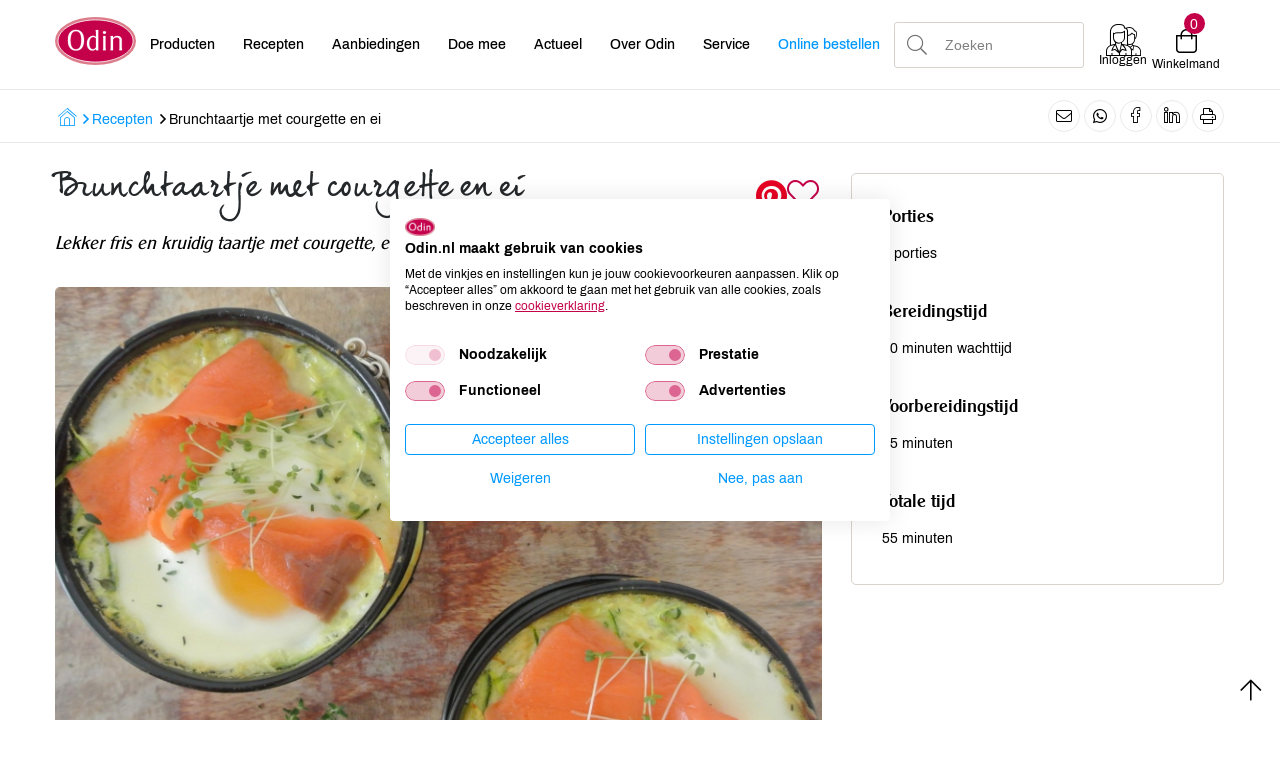

--- FILE ---
content_type: text/html; charset=UTF-8
request_url: https://www.odin.nl/recepten/-25507-brunchtaartje-met-courgette-en-ei/
body_size: 9848
content:
<!DOCTYPE html><html lang="nl"> <head>  <title>Brunchtaartje met courgette en ei</title> <meta name="robots" content="index, follow"><meta name="description" content="Brunchtaartje met courgette en ei" /> <meta name="keywords" content="" /> <link rel="canonical" href="https://www.odin.nl/recepten/-25507-brunchtaartje-met-courgette-en-ei/" />   <meta data-developer="Webbureau Safira Geldermalsen" data-developer-contact="info@safira.nl" charset="utf-8" /> <meta name="content-language" content="NL" /> <meta name="viewport" content="width=device-width, initial-scale=1.0, minimum-scale=1.0, maximum-scale=1.0, user-scalable=no" /> <meta name="HandheldFriendly" content="true" /> <meta name="apple-mobile-web-app-capable" content="yes"> <meta name="apple-touch-fullscreen" content="yes"> <meta name="format-detection" content="telephone=no">  <meta property="og:locale"	content="nl_NL" /><meta property="og:url"	content="https://www.odin.nl/recepten/-25507-brunchtaartje-met-courgette-en-ei/" /><meta property="og:type"	content="article" /><meta property="og:title"	content="Brunchtaartje met courgette en ei" /><meta property="og:description"	content="Brunchtaartje met courgette en ei" /><meta property="og:image"	content="https://www.odin.nl/site/media/upload/images/25507_brunchtaartje-met-courgette-en-ei-kleiner-pixlr_image-o_20201006160529.jpg" />   <meta name="twitter:card" content="summary" /><meta name="twitter:title" content="Brunchtaartje met courgette en ei" /><meta name="twitter:description" content="Brunchtaartje met courgette en ei" /><meta name="twitter:image" content="https://www.odin.nl/site/media/upload/images/25507_brunchtaartje-met-courgette-en-ei-kleiner-pixlr_image-o_20201006160529.jpg" />   <link rel="icon" type="image/x-icon" href="/site/media/images/favicon.ico" /> <link rel="shortcut icon" type="image/x-icon" href="/site/media/images/favicon.ico" /><link rel="shortcut icon" href="/site/media/images/favicon.png"><link rel="apple-touch-icon-precomposed" sizes="57x57" href="/site/media/images/apple-touch-icon-57x57.png" /><link rel="apple-touch-icon-precomposed" sizes="114x114" href="/site/media/images/apple-touch-icon-114x114.png" /><link rel="apple-touch-icon-precomposed" sizes="72x72" href="/site/media/images/apple-touch-icon-72x72.png" /><link rel="apple-touch-icon-precomposed" sizes="144x144" href="/site/media/images/apple-touch-icon-144x144.png" /><link rel="apple-touch-icon-precomposed" sizes="60x60" href="/site/media/images/apple-touch-icon-60x60.png" /><link rel="apple-touch-icon-precomposed" sizes="120x120" href="/site/media/images/apple-touch-icon-120x120.png" /><link rel="apple-touch-icon-precomposed" sizes="76x76" href="/site/media/images/apple-touch-icon-76x76.png" /><link rel="apple-touch-icon-precomposed" sizes="152x152" href="/site/media/images/apple-touch-icon-152x152.png" /><link rel="icon" type="image/png" href="/site/media/images/favicon-196x196.png" sizes="196x196" /><link rel="icon" type="image/png" href="/site/media/images/favicon-96x96.png" sizes="96x96" /><link rel="icon" type="image/png" href="/site/media/images/favicon-32x32.png" sizes="32x32" /><link rel="icon" type="image/png" href="/site/media/images/favicon-16x16.png" sizes="16x16" /><link rel="icon" type="image/png" href="/site/media/images/favicon-128.png" sizes="128x128" /><meta name="application-name" content="Odin"/><meta name="msapplication-TileColor" content="#FFFFFF" /><meta name="msapplication-TileImage" content="/site/media/images/mstile-144x144.png" /><meta name="msapplication-square70x70logo" content="/site/media/images/mstile-70x70.png" /><meta name="msapplication-square150x150logo" content="/site/media/images/mstile-150x150.png" /><meta name="msapplication-wide310x150logo" content="/site/media/images/mstile-310x150.png" /><meta name="msapplication-square310x310logo" content="/site/media/images/mstile-310x310.png" /><script nonce="FPG3AtDuSQOdD3kOK8jv" type="text/javascript">var dataLayer = [];</script>   <link href="/site/modules/site/fonts/archivo.css" rel="stylesheet"><link rel="alternate" type="application/rss+xml" title="odin.nl News feed" href="https://www.odin.nl/news.rss" /> <script nonce="FPG3AtDuSQOdD3kOK8jv">window.dataLayer = window.dataLayer || [];	window.dataLayer.push({	'userId': null	});</script><script nonce="FPG3AtDuSQOdD3kOK8jv">(function(w,d,s,l,i){w[l]=w[l]||[];w[l].push({'gtm.start':	new Date().getTime(),event:'gtm.js'});var f=d.getElementsByTagName(s)[0],	j=d.createElement(s),dl=l!='dataLayer'?'&l='+l:'';j.async=true;j.src=	'https://www.googletagmanager.com/gtm.js?id='+i+dl;f.parentNode.insertBefore(j,f);	})(window,document,'script','dataLayer','GTM-MCLBKFG');</script> <script nonce="FPG3AtDuSQOdD3kOK8jv" type="text/plain" data-cookiefirst-category="performance">(function(h,o,t,j,a,r){	h.hj=h.hj||function(){(h.hj.q=h.hj.q||[]).push(arguments)};	h._hjSettings={hjid:3346980,hjsv:6};	a=o.getElementsByTagName('head')[0];	r=o.createElement('script');r.async=1;	r.src=t+h._hjSettings.hjid+j+h._hjSettings.hjsv;	a.appendChild(r);	})(window,document,'https://static.hotjar.com/c/hotjar-','.js?sv=');</script><link rel="stylesheet" href="/site/modules/itemForm/css/itemForm.css?1755597143" /><link rel="stylesheet" href="/site/modules/user/css/user.css?1603688681" /><link rel="stylesheet" href="/frameworks/jquery/plugins/datetimepicker/jquery.datetimepicker.css?1603688680" /><link rel="stylesheet" href="/site/modules/itemBreadcrumb/css/itemBreadcrumb.css?1606824742" /><link rel="stylesheet" href="/site/modules/site/css/confirm-app.css?1603688681" /><link rel="stylesheet" href="/site/modules/itemCatalogus/css/itemCatalogus.css?1736936691" /><link rel="stylesheet" href="/site/modules/itemCatalogus/widgets/catalogusList/css/lookbook.css?1603688681" /><link rel="stylesheet" href="/site/modules/itemCatalogus/css/catalogusSlider.css?1603688681" /><link rel="stylesheet" href="/site/modules/itemCatalogus/widgets/catalogusList/css/catalogusList.css?1761641658" /><link rel="stylesheet" href="/site/modules/itemMenu/widgets/MenuBottomLeft/css/MenuBottomLeft.css?1603688681" /><link rel="stylesheet" href="/site/modules/itemEmbed/widgets/defaultEmbed/css/defaultEmbed.css?1603688681" /><link rel="stylesheet" href="/site/modules/itemShortcode/css/itemShortcode.css?1603688681" /><link rel="stylesheet" href="/site/modules/itemNaw/widgets/SocialMediaLinks/css/SocialMediaLinks.css?1603688681" /><link rel="stylesheet" href="/site/modules/itemMenu/widgets/menuShoppingCart/css/menuShoppingCart.css?1736936691" /><link rel="stylesheet" href="/site/modules/itemCatalogus/widgets/shoppingCart/css/shoppingCart.css?1655978048" /><link rel="stylesheet" href="/frameworks/jquery/plugins/tooltipster/tooltipster.css?1603688680" /><link rel="stylesheet" href="/site/modules/itemSearch/css/itemSearch.css?1710238778" /><link rel="stylesheet" href="/site/modules/itemMenu/widgets/MenuBottomRight/css/MenuBottomRight.css?1603688681" /><link rel="stylesheet" href="/site/modules/site/css/normalize.css?1603688681" /><link rel="stylesheet" href="/site/modules/site/css/default.css?1695901252" /><link rel="stylesheet" href="/site/modules/site/css/print.css?1603688681" /><link rel="stylesheet" href="/frameworks/jquery/plugins/confirmbox/confirmbox.css?1603688680" /><link rel="stylesheet" href="/frameworks/fonts/fontAwesome5/css/all.min.css?1603688680" /><link rel="stylesheet" href="/frameworks/fonts/cleargothic/MyFontsWebfontsKit.css?1603688680" /><link rel="stylesheet" href="/frameworks/jquery/plugins/restrictzip/restrictzip.css?1758272411" /><link rel="stylesheet" href="/site/modules/site/css/layout.css?1765895005" /><link rel="stylesheet" href="/site/modules/site/css/grade-A.css?1603688681" /><link rel="stylesheet" href="/site/modules/site/css/grade-B.css?1736936691" /><link rel="stylesheet" href="/site/modules/site/css/grade-C.css?1695901252" /><link rel="stylesheet" href="/site/modules/site/css/grade-D.css?1736936691" /><link rel="manifest" href="/klantenportaal/assets/manifest.json"> </head> <body class="page-1700 default recipes " data-page-id="1700"> <noscript><iframe src="https://www.googletagmanager.com/ns.html?id=GTM-MCLBKFG"height="0" width="0" style="display:none;visibility:hidden"></iframe></noscript> <noscript class="error-message"> Javascript staat uit in uw browser. Het is hierdoor mogelijk dat de website niet volledig functioneert. </noscript> <div id="devicegrade" > <div></div> </div>  <div class="scroll-div"> <i class="fal fa-arrow-up"></i> </div><div class="row nth-child-0 top-menu "><div><div class="group width-100 " ><div class="margin"><div class="padding"> <div class="article widget-default-embed width-15 desktop"> <div class="margin"> <div class="padding"> <a href="/"><svg id="Laag_2" data-name="Laag 2" xmlns="http://www.w3.org/2000/svg" viewBox="0 0 586.4 350.4"> <defs> <style> .cls-1 { fill: none; } .cls-2 { fill: #c5004b; stroke-width: 5.81px; } .cls-2, .cls-3 { stroke: #fff; stroke-miterlimit: 10; } .cls-4 { fill: #dc7b8a; } .cls-3 { fill: #fff; stroke-width: 1.46px; } </style> </defs> <g id="Laag_1-2" data-name="Laag 1"> <g> <ellipse class="cls-4" cx="293.2" cy="175.2" rx="293.2" ry="175.2"/> <path class="cls-2" d="m21.7,175.2c0-84.8,121.7-153.6,271.9-153.6s271.9,68.8,271.9,153.6-121.7,153.6-271.9,153.6S21.7,260,21.7,175.2Z"/> <g> <rect class="cls-1" x="85.5" y="95.5" width="495.5" height="190.9"/> <path class="cls-3" d="m93.1,169.5c0-24.6,5-43.4,14.9-56.3,9.9-12.9,24.4-19.4,43.4-19.4s33.6,6.5,43.6,19.4c9.9,12.9,14.9,31.7,14.9,56.3s-5,43.3-14.9,56.2c-9.9,12.8-24.4,19.3-43.6,19.3s-33.4-6.4-43.4-19.3c-9.9-12.9-14.9-31.6-14.9-56.2Zm58.3-66.4c-25.9,0-38.8,22.1-38.8,66.4s12.9,66.2,38.8,66.2,38.8-22.1,38.8-66.4c.1-44.1-12.9-66.2-38.8-66.2Z"/> <path class="cls-3" d="m296.4,145.9v-23c0-2.1-.1-4.7-.2-7.8-.1-3.7-.2-6.8-.3-9.3-.1-2.5-.2-4.6-.3-6.4l-.2-3.9h17v116c0,5.3.1,10.1.2,14.5.1,4.3.3,9,.6,14l.2,3.3h-16.6v-9.8c-4.5,4.1-8.9,7.1-13.1,9s-8.7,2.9-13.5,2.9c-5.7,0-11-1.3-15.8-3.8s-8.9-6-12.4-10.6c-3.5-4.5-6.2-9.9-8.1-16.2-1.9-6.3-2.9-13.1-2.9-20.5,0-8.1,1.1-15.6,3.4-22.5,2.3-7,5.4-13,9.3-18.1,4-5.1,8.6-9.2,14-12.1s11.2-4.4,17.3-4.4c4.2,0,8,.7,11.2,2,3.3,1.3,6.7,3.5,10.2,6.7Zm0,76.1v-65.8c-3.1-3.4-6.3-5.9-9.3-7.5-3.1-1.6-6.5-2.4-10.1-2.4-4.4,0-8.4,1.1-12,3.4s-6.7,5.4-9.2,9.4-4.5,8.9-5.9,14.6-2.2,11.9-2.2,18.5c0,13.7,2.4,24.3,7.1,31.8s11.4,11.3,20,11.3c4.4,0,8.3-1.1,11.8-3.4,3.4-2.2,6.7-5.5,9.8-9.9Z"/> <path class="cls-3" d="m346.8,113.2c0-3.6.9-6.1,2.8-7.7,1.8-1.6,5-2.4,9.3-2.4,3.1,0,5.6.9,7.3,2.7,1.7,1.8,2.6,4.2,2.6,7.4,0,6.8-3.6,10.2-10.9,10.2-7.4,0-11.1-3.4-11.1-10.2Zm1.3,130.1l.2-3.5c.3-4.6.6-9.4,1-14.1.4-4.8.6-9.5.6-14.1l.2-42.2v-5.8c0-2.1-.1-4.4-.2-6.9-.3-3.8-.5-6.9-.6-9.1-.1-2.3-.5-5-1-8.3h17.8v72.4c0,3.7,0,6.3.1,7.9s.1,3.1.1,4.6c.1,1.9.2,4.5.3,7.7.1,3.2.2,6,.3,8.5l.4,3.1h-19.2v-.2Z"/> <path class="cls-3" d="m402,243.3c.7-6.6,1.2-12.5,1.4-17.8.3-5.3.4-9.8.4-13.3v-42.9c0-3.6,0-6.9-.1-10.1s-.2-6.3-.3-9.1c-.1-1.5-.3-3-.4-4.5-.1-1.5-.3-3.6-.6-6.4h17.6v13.5c4.8-5.2,9.4-8.9,13.8-11.3,4.4-2.3,9.4-3.5,15-3.5,11.5,0,20.2,2.8,26,8.3s8.7,13.6,8.7,24.1v42.2c0,4.4.1,9.1.4,14.1.3,5.1.7,10.6,1.2,16.6h-19.3c.1-2.9.3-5.8.5-8.8s.4-5.8.6-8.5c.2-2.7.3-5.1.4-7.4.1-2.3.1-4.1.1-5.4v-43c0-8.1-1.9-13.5-5.7-16.4-1.9-1.5-4.4-2.7-7.5-3.7s-6.2-1.4-9.3-1.4c-5.2,0-9.7,1.1-13.4,3.4-3.8,2.3-7.7,6-11.8,11.4v48.8c0,4.1,0,7.6.1,10.5s.2,5.5.3,7.8c.1,1.9.2,3.8.3,5.5.1,1.8.2,4.2.5,7.4h-18.9v-.1Z"/> </g> </g> </g></svg></a> </div> </div> </div> <div class="article widget-menu-list slide-menu width-50 "><div class="margin"><div class="padding"> <button class="open-root"><i class="fal fa-bars"></i></button> <div class="slide-menu-root"> <div class="controls"> <i class="back far fa-chevron-left"></i> <div class="title"></div> <i class="close fal fa-times"></i> </div> <ul> <li class="group-1951 no-children"> <a class="menu-name " href="//odin.nl/producten/" target="" title="Producten">Producten</a></li><li class="group-1700 no-children current"> <a class="menu-name " href="//odin.nl/recepten/" target="" title="Recepten">Recepten</a></li><li class="group-1699 no-children"> <a class="menu-name " href="//odin.nl/producten/aanbiedingen/" target="" title="">Aanbiedingen</a></li><li class="group-1701 has-children"> <span class="menu-name">Doe mee<i class="far fa-chevron-right"></i></span> <div class="slide-menu-child"> <div class="controls"> <i class="back far fa-chevron-left"></i> <div class="title">Doe mee</div> <i class="close fal fa-times"></i> </div> <ul> <li class="group-1869 has-children"> <span class="menu-name">Groente- en fruittas<i class="far fa-chevron-right"></i></span> <div class="slide-menu-child"> <div class="controls"> <i class="back far fa-chevron-left"></i> <div class="title">Doe mee</div> <i class="close fal fa-times"></i> </div> <span class="title"><a href="//odin.nl/doe-mee/groente-en-fruittas/">Groente- en fruittas</a></span> <ul> <li class="group-1873 no-children"> <a class="menu-name " href="//odin.nl/doe-mee/groente-en-fruittas/hoe-werkt-het/" target="" title="Hoe werkt het">Hoe werkt het</a></li><li class="group-1870 no-children"> <a class="menu-name " href="//odin.nl/doe-mee/groente-en-fruittas/inhoud/" target="" title="Inhoud">Inhoud</a></li><li class="group-1872 no-children"> <a class="menu-name " href="//odin.nl/doe-mee/groente-en-fruittas/afhaalpunten/" target="" title="Afhaalpunten">Afhaalpunten</a></li></ul> </div></li><li class="group-1864 has-children"> <span class="menu-name">Lidmaatschap en ledenvoordeel<i class="far fa-chevron-right"></i></span> <div class="slide-menu-child"> <div class="controls"> <i class="back far fa-chevron-left"></i> <div class="title">Doe mee</div> <i class="close fal fa-times"></i> </div> <span class="title"><a href="//odin.nl/doe-mee/lidmaatschap-en-ledenvoordeel/">Lidmaatschap en ledenvoordeel</a></span> <ul> <li class="group-2443 no-children"> <a class="menu-name " href="//odin.nl/doe-mee/lidmaatschap-en-ledenvoordeel/afm-infodocument-lidmaatschap-ledenvoordeel/" target="" title="AFM-infodocument lidmaatschap & ledenvoordeel">AFM-infodocument lidmaatschap &amp; ledenvoordeel</a></li><li class="group-2464 no-children"> <a class="menu-name " href="//odin.nl/doe-mee/lidmaatschap-en-ledenvoordeel/verkiezingsreglement-voor-participerende-leden-cooperatie-odin-ua/" target="" title="Verkiezingsreglement voor participerende leden Coöperatie Odin UA">Verkiezingsreglement voor participerende leden Coöperatie Odin UA</a></li></ul> </div></li><li class="group-2387 no-children"> <a class="menu-name " href="//odin.nl/doe-mee/odin-account/" target="" title="Odin account">Odin account</a></li><li class="group-1878 no-children"> <a class="menu-name " href="//odin.nl/doe-mee/online-boodschappen/" target="" title="Online boodschappen">Online boodschappen</a></li><li class="group-1867 no-children"> <a class="menu-name " href="//odin.nl/doe-mee/punten-sparen/" target="" title="Punten sparen">Punten sparen</a></li><li class="group-2385 no-children"> <a class="menu-name " href="//odin.nl/doe-mee/schenken/" target="" title="Schenken">Schenken</a></li></ul> </div></li><li class="group-1702 has-children"> <span class="menu-name">Actueel<i class="far fa-chevron-right"></i></span> <div class="slide-menu-child"> <div class="controls"> <i class="back far fa-chevron-left"></i> <div class="title">Actueel</div> <i class="close fal fa-times"></i> </div> <ul> <li class="group-1874 no-children"> <a class="menu-name " href="//odin.nl/actueel/nieuws/" target="" title="Nieuws">Nieuws</a></li><li class="group-2017 no-children"> <a class="menu-name " href="//odin.nl/actueel/activiteiten/" target="" title="Activiteiten">Activiteiten</a></li><li class="group-1886 no-children"> <a class="menu-name " href="//odin.nl/actueel/vacatures/" target="" title="Vacatures">Vacatures</a></li><li class="group-2434 no-children"> <a class="menu-name " href="//odin.nl/actueel/veiligheidswaarschuwingen/" target="" title="Veiligheidswaarschuwingen">Veiligheidswaarschuwingen</a></li><li class="group-2569 has-children"> <span class="menu-name">Publicaties<i class="far fa-chevron-right"></i></span> <div class="slide-menu-child"> <div class="controls"> <i class="back far fa-chevron-left"></i> <div class="title">Actueel</div> <i class="close fal fa-times"></i> </div> <span class="title"><a href="//odin.nl/actueel/publicaties/">Publicaties</a></span> <ul> <li class="group-2599 no-children"> <a class="menu-name " href="//odin.nl/actueel/publicaties/odin-magazine/" target="" title="Odin magazine">Odin magazine</a></li><li class="group-2571 no-children"> <a class="menu-name " href="//odin.nl/actueel/publicaties/odin-receptenboekje/" target="" title="Odin receptenboekje">Odin receptenboekje</a></li></ul> </div></li></ul> </div></li><li class="group-1703 has-children"> <span class="menu-name">Over Odin<i class="far fa-chevron-right"></i></span> <div class="slide-menu-child"> <div class="controls"> <i class="back far fa-chevron-left"></i> <div class="title">Over Odin</div> <i class="close fal fa-times"></i> </div> <ul> <li class="group-2579 no-children"> <a class="menu-name " href="//odin.nl/over-odin/werken-aan-een-betere-wereld-al-sinds-1983/" target="" title="Werken aan een betere wereld, al sinds 1983">Werken aan een betere wereld, al sinds 1983</a></li><li class="group-1876 no-children"> <a class="menu-name " href="//odin.nl/over-odin/cooperatie/" target="" title="Coöperatie">Coöperatie</a></li><li class="group-1877 no-children"> <a class="menu-name " href="//odin.nl/over-odin/winkels/" target="" title="Winkels">Winkels</a></li><li class="group-2531 no-children"> <a class="menu-name " href="//odin.nl/over-odin/foodcafe/" target="" title="Foodcafé">Foodcafé</a></li><li class="group-2521 no-children"> <a class="menu-name " href="//odin.nl/over-odin/markt/" target="" title="Markt">Markt</a></li><li class="group-1917 no-children"> <a class="menu-name " href="//odin.nl/over-odin/afhaalpunten-tassen/" target="" title="Afhaalpunten tassen">Afhaalpunten tassen</a></li><li class="group-2506 no-children"> <a class="menu-name " href="//odin.nl/over-odin/afhaalpunten-boodschappen/" target="" title="Afhaalpunten boodschappen">Afhaalpunten boodschappen</a></li><li class="group-1881 no-children"> <a class="menu-name " href="//odin.nl/over-odin/groothandel/" target="" title="Groothandel">Groothandel</a></li><li class="group-1879 no-children"> <a class="menu-name " href="//odin.nl/over-odin/imkerij/" target="" title="Imkerij">Imkerij</a></li><li class="group-1880 has-children"> <span class="menu-name">Boerderij<i class="far fa-chevron-right"></i></span> <div class="slide-menu-child"> <div class="controls"> <i class="back far fa-chevron-left"></i> <div class="title">Over Odin</div> <i class="close fal fa-times"></i> </div> <span class="title"><a href="//odin.nl/over-odin/boerderij/">Boerderij</a></span> <ul> <li class="group-2647 no-children"> <a class="menu-name " href="//odin.nl/over-odin/boerderij/het-belang-van-zaadvast/" target="" title="Het belang van zaadvast">Het belang van zaadvast</a></li><li class="group-2461 no-children"> <a class="menu-name " href="//odin.nl/over-odin/boerderij/zaadvaste-veredeling-zaadvermeerdering/" target="" title="Zaadvaste veredeling & zaadvermeerdering">Zaadvaste veredeling &amp; zaadvermeerdering</a></li><li class="group-2650 no-children"> <a class="menu-name " href="//odin.nl/over-odin/boerderij/zaad-kopen/" target="" title="Zaad kopen">Zaad kopen</a></li><li class="group-2651 no-children"> <a class="menu-name " href="//odin.nl/over-odin/boerderij/preparaten/" target="" title="Preparaten">Preparaten</a></li><li class="group-2652 no-children"> <a class="menu-name " href="//odin.nl/over-odin/boerderij/verfplanten/" target="" title="Verfplanten">Verfplanten</a></li><li class="group-2653 no-children"> <a class="menu-name " href="//odin.nl/over-odin/boerderij/certificaten-en-keurmerken/" target="" title="Certificaten en keurmerken">Certificaten en keurmerken</a></li><li class="group-2654 no-children"> <a class="menu-name " href="//odin.nl/over-odin/boerderij/contact/" target="" title="Contact">Contact</a></li></ul> </div></li><li class="group-1882 no-children"> <a class="menu-name " href="//odin.nl/over-odin/duurzaam-sociaal/" target="" title="Duurzaam & sociaal">Duurzaam &amp; sociaal</a></li><li class="group-1883 no-children"> <a class="menu-name " href="//odin.nl/over-odin/geschiedenis/" target="" title="Geschiedenis">Geschiedenis</a></li></ul> </div></li><li class="group-1704 has-children"> <span class="menu-name">Service<i class="far fa-chevron-right"></i></span> <div class="slide-menu-child"> <div class="controls"> <i class="back far fa-chevron-left"></i> <div class="title">Service</div> <i class="close fal fa-times"></i> </div> <ul> <li class="group-2525 no-children"> <a class="menu-name " href="//odin.nl/service/certificaten/" target="" title="Certificaten">Certificaten</a></li><li class="group-1895 no-children"> <a class="menu-name " href="//odin.nl/service/contact/" target="" title="Contact">Contact</a></li><li class="group-2380 no-children"> <a class="menu-name " href="//odin.nl/service/contactformulier/" target="" title="Contactformulier">Contactformulier</a></li><li class="group-1896 has-children"> <span class="menu-name">Meest gestelde vragen<i class="far fa-chevron-right"></i></span> <div class="slide-menu-child"> <div class="controls"> <i class="back far fa-chevron-left"></i> <div class="title">Service</div> <i class="close fal fa-times"></i> </div> <span class="title"><a href="//odin.nl/service/meest-gestelde-vragen/">Meest gestelde vragen</a></span> <ul> <li class="group-2421 has-children"> <a class="menu-name " href="//odin.nl/service/meest-gestelde-vragen/algemene-vragen/" target="" title="Algemene vragen">Algemene vragen</a></li><li class="group-1898 has-children"> <a class="menu-name " href="//odin.nl/service/meest-gestelde-vragen/lidmaatschap-ledenvoordeel/" target="" title="Lidmaatschap & Ledenvoordeel">Lidmaatschap &amp; Ledenvoordeel</a></li><li class="group-1899 has-children"> <a class="menu-name " href="//odin.nl/service/meest-gestelde-vragen/ledenpas/" target="" title="Ledenpas">Ledenpas</a></li><li class="group-1900 has-children"> <a class="menu-name " href="//odin.nl/service/meest-gestelde-vragen/online-bestellen/" target="" title="Online bestellen">Online bestellen</a></li><li class="group-1901 has-children"> <a class="menu-name " href="//odin.nl/service/meest-gestelde-vragen/account-aanmaken-en-inloggen/" target="" title="Account aanmaken en inloggen">Account aanmaken en inloggen</a></li><li class="group-1903 has-children"> <a class="menu-name " href="//odin.nl/service/meest-gestelde-vragen/groente-en-of-fruittas/" target="" title="Groente- en/of fruittas">Groente- en/of fruittas</a></li><li class="group-1904 has-children"> <a class="menu-name " href="//odin.nl/service/meest-gestelde-vragen/duurzaamheid/" target="" title="Duurzaamheid">Duurzaamheid</a></li><li class="group-1905 has-children"> <a class="menu-name " href="//odin.nl/service/meest-gestelde-vragen/winkels/" target="" title="Winkels">Winkels</a></li><li class="group-1906 has-children"> <a class="menu-name " href="//odin.nl/service/meest-gestelde-vragen/wijzigingen-doorgeven/" target="" title="Wijzigingen doorgeven">Wijzigingen doorgeven</a></li></ul> </div></li><li class="group-1897 no-children"> <a class="menu-name " href="//odin.nl/service/nieuwsbrieven/" target="" title="Nieuwsbrieven">Nieuwsbrieven</a></li><li class="group-2375 no-children"> <a class="menu-name " href="//odin.nl/service/actievoorwaarden/" target="" title="Actievoorwaarden">Actievoorwaarden</a></li><li class="group-2376 no-children"> <a class="menu-name " href="//odin.nl/service/disclaimer/" target="" title="Disclaimer">Disclaimer</a></li><li class="group-2378 no-children"> <a class="menu-name " href="//odin.nl/service/cookies/" target="" title="Cookies">Cookies</a></li><li class="group-2377 no-children"> <a class="menu-name " href="//odin.nl/service/privacy/" target="" title="Privacy">Privacy</a></li></ul> </div></li><li class="group-2561 no-children"> <a class="menu-name blue" href="//odin.nl/doe-mee/online-boodschappen/" target="" title="">Online bestellen</a></li></ul> </div> <div class="overlay"></div> </div> </div></div><div class="article widget-default-search width-20 "><div class="margin"><div class="padding"> <div class="extended-tools before"> <ul class="mobile-search"> <li data-value="products"><i class="fal fa-apple-crate"></i> <span>Zoek door producten</span></li> <li data-value="recepts" class="active"><i class="fal fa-utensils"></i> <span>Zoek door recepten</span></li> <li data-value="other"><i class="fal fa-comment-dots"></i> <span>Algemeen zoeken</span></li> </ul> <div class="item-form"> <div class="input-wrap"> <div class="input"> <select name="search-type" data-field-type="select" required> <option value="products">Producten</option> <option value="recepts" class="selected" selected>Recepten</option> <option value="other">Overig</option> </select> </div> </div> </div> </div> <div class="search-wrap"> <div class="input-search-wrap"> <input type="text" name="q" autocomplete="off" value="" placeholder="Zoeken"> <span class="bar"></span> <div class="most-searched active"> <div class="title">Meest gezochte producten</div> <div class="results"> <div class="item" data-name="Weleda" title="Zoeken op: Weleda">Weleda</div> <div class="item" data-name="Yoghurt" title="Zoeken op: Yoghurt">Yoghurt</div> <div class="item" data-name="Brood" title="Zoeken op: Brood">Brood</div> <div class="item" data-name="Kaas" title="Zoeken op: Kaas">Kaas</div> <div class="item" data-name="Melk" title="Zoeken op: Melk">Melk</div> <div class="item" data-name="tomaten" title="Zoeken op: tomaten">tomaten</div> <div class="item" data-name="olijfolie" title="Zoeken op: olijfolie">olijfolie</div> <div class="item" data-name="kefir" title="Zoeken op: kefir">kefir</div> <div class="item" data-name="thee" title="Zoeken op: thee">thee</div> <div class="item" data-name="Rijst" title="Zoeken op: Rijst">Rijst</div> </div> </div> <div class="auto-complete-search"> <div class="title">Anderen zochten: </div> <div class="results"> </div> </div> </div> <div class="search-icon"> <i class="fa fa-search"></i> </div> </div> <div class="extended-tools after"> <button type="submit">Zoeken</button> <span class="pointer close">Sluiten</span> </div></div></div></div><div class="article width-15 menuShoppingCart-wrap "><div class="margin"><div class="padding"> <div class="profile logged-out" style="display:block;"> <a href="/klantenportaal/aanmelden" title="Inloggen" alt="Inloggen"> <i class="profile-icon"></i> <div class="name desktop-only">Inloggen</div> </a> </div> <div class="profile logged-in" style="display:none;""> <a class="profile-icon-a"> <i class="profile-icon"></i> <div class="name desktop-only">Mijn Odin</div> </a> <div class="profile-menu"> <div class="controls"> <div class="title">Odin account</div> <i class="close fal fa-times"></i> </div> <ul> <li><a href="/klantenportaal/account/saldo">Saldo</a></li> <li><a href="/klantenportaal/account/gegevens">Gegevens</a></li> <li><a href="/klantenportaal/account/lidmaatschap">Lidmaatschap &amp; ledenvoordeel</a></li> <li><a href="/klantenportaal/account/favorieten">Favoriete artikelen</a></li> <li><a href="/klantenportaal/account/favoriete-recepten">Favoriete recepten</a></li> <li><a href="/klantenportaal/account/bestelhistorie">Bestelhistorie</a></li> <li><a href="/klantenportaal/account/nieuwsbrieven">Nieuwsbrieven</a></li> <li><a id="user_logout" href="/">Uitloggen</a></li> </ul> </div> <div class="overlay"></div> </div> <div class="cart"> <div class="cart-info toggle-cart"> <div class="icon"> <span class="cart-count">0</span> <i class="fal fa-shopping-bag cart-icon" aria-hidden="true"></i> </div> <div class="name">Winkelmand</div> </div> </div> </div> </div></div><div class="clear"></div></div></div></div><div class="clear 2"></div></div></div><div class="row nth-child-1 breadcrumb "><div><div class="group width-100 " ><div class="margin"><div class="padding"><div class="article width-66 item-breadcrumb breadcrumb"><div class="margin"><div class="padding">  <div class="breadcrumb"><ol itemscope itemtype="https://schema.org/BreadcrumbList"> <li itemprop="itemListElement" itemscope itemtype="https://schema.org/ListItem"><a itemprop="item" href="https://www.odin.nl"><span itemprop="name" class="first-breadcrumb-text">Home</span><i class="menu-breadcrumb-icon"></i></a><meta itemprop="position" content="1" /></li><i class="far fa-angle-right"></i><li itemprop="itemListElement" itemscope itemtype="https://schema.org/ListItem"><a itemprop="item" href="https://odin.nl/recepten/"><span itemprop="name">Recepten</span></a> <meta itemprop="position" content="2" /></li><i class="far fa-angle-right"></i><li itemprop="itemListElement" itemscope itemtype="https://schema.org/ListItem"><span itemprop="name">Brunchtaartje met courgette en ei</span><meta itemprop="position" content="3" /></li></ol> </div>  </div> </div></div><div class="article width-33 SocialMediaLinks-wrap "><div class="margin"><div class="padding"> <a target="_blank" href="mailto:?subject=Brunchtaartje met courgette en ei&body=https%3A%2F%2Fwww.odin.nl%2Frecepten%2F-25507-brunchtaartje-met-courgette-en-ei%2F" title="Delen via e-mail"><i class="fal fa-envelope"></i></a> <a target="_blank" href="https://api.whatsapp.com/send?text=https%3A%2F%2Fwww.odin.nl%2Frecepten%2F-25507-brunchtaartje-met-courgette-en-ei%2F" title="Delen via WhatsApp"><i class="fab fa-whatsapp"></i></a> <a target="_blank" href="https://www.facebook.com/sharer/sharer.php?u=https%3A%2F%2Fwww.odin.nl%2Frecepten%2F-25507-brunchtaartje-met-courgette-en-ei%2F" title="Delen op Facebook"><i class="social-media-icon facebook"></i></a> <a target="_blank" href="https://www.linkedin.com/shareArticle?mini=true&url=https%3A%2F%2Fwww.odin.nl%2Frecepten%2F-25507-brunchtaartje-met-courgette-en-ei%2F&title=Brunchtaartje met courgette en ei" title="Delen op LinkedIn"><i class="social-media-icon linkedin"></i></a> <button id="print-page-button" title="Deze pagina printen"><i class="fal fa-print"></i></button> <div class="clear"></div> </div> </div></div><div class="clear"></div></div></div></div><div class="clear 2"></div></div></div><div class="row nth-child-2 content"><div><div class="group width-100 " ><div class="margin"><div class="padding"><div class="article width-100 item-catalogus-detail detail-recipes catalogusList " data-item-id="25507"> <div class="margin"> <div class="padding">  <div class="product-content"> <div class="margin"> <div class="padding"> <div class="width-66 recipe-info"> <h1 class="product-name-detail"> Brunchtaartje met courgette en ei </h1> <div class="recipe-description"> <p>Lekker fris en kruidig taartje met courgette, ei&nbsp;en zalm. Leuk voor bij de Paasbrunch bijvoorbeeld!</p> </div> <div class="icon-wrapper"> <div class="pinterest-icon"> <i title="Pinnen op Pinterest" class="fab fa-pinterest"></i> </div> <div class="fav-icon"> <i class="fal fa-heart"></i> </div> </div>  <div class="width-100 photos basic-slider fade-in" data-devicetype="desktop" data-sliderType="2" data-sliderViewDuration="5" data-sliderAutoPlay="0" data-autoSlide="" > <ol class="slides original" start="0"> <li class="slide "> <div> <div> <img src="/site/media/upload/images/25507_brunchtaartje-met-courgette-en-ei-kleiner-pixlr_image-xl_20201006160529.jpg" title="Brunchtaartje met courgette en ei" alt="Brunchtaartje met courgette en ei"/> </div> </div> </li> </ol> </div>  <div class="clear"></div> <div class="recipe-ingredients"> <div class="width-33"> <h2>Ingrediënten</h2><ul><li>1 courgette</li><li>50 ml&nbsp;slagroom</li><li>35 g Parmezaanse kaas, geraspt</li><li>4 eieren</li><li>75g Sockeye zalm gerookt</li><li>2 1/2 takjes verse tijm of 1/2 el gedroogd</li><li>zout en peper</li><li>tuinkers of andere kiemen</li><li>roomboter of olie om in te vetten</li></ul> </div> <div class="width-33"> <h2>Benodigdheden</h2><ul><li>twee springvormen/ovenschaaltjes van ca. 10 cm doorsnede</li></ul> </div> <div class="width-100 show-for-print"> <h2>Porties</h2> <p>2 porties</p> <h2>Bereidingstijd</h2> <p>40 minuten wachttijd</p> <h2>Voorbereidingstijd</h2> <p>15 minuten</p> <h2>Totale tijd</h2> <p>55 minuten</p> </div> </div> <div class="recipe-preparation"> <h2>Bereiding</h2><ol><li>Verwarm de oven voor op 180ºC.&nbsp;</li><li>Rasp de courgette in lange slierten en knijp het vocht eruit. Laat ze 20 minuten in een vergiet uitlekken.&nbsp;</li><li>Maak vervolgens een mengsel van de courgette, room, kaas, 2 eieren, 50 g sockeye zalm en de tijm.&nbsp;</li><li>Breng het mengsel op smaak met peper en zout.&nbsp;</li><li>Vet de bakvormpjes in en vul deze met het mengsel. Breek boven ieder taartje een ei open zodat de bovenkant ermee bedekt is.&nbsp;</li><li>Zet ze 20 minuten op een bakplaat in de oven.&nbsp;</li><li>Maak het af door de rest van de zalm er over te verdelen en garneer met wat tuinkers of andere kiemen.</li></ol> </div> </div> <div class="width-33"> <div class="article-properties recipe hide-for-print"> <div> <h2>Porties</h2> <p>2 porties</p> <h2>Bereidingstijd</h2> <p>40 minuten wachttijd</p> <h2>Voorbereidingstijd</h2> <p>15 minuten</p> <h2>Totale tijd</h2> <p>55 minuten</p> </div> </div> </div> <div class="clear"></div> </div> </div> </div>  </div> </div></div><div class="confirm-modal favorites"> <div id="modal-background"></div> <div id="modal-body"> <div id="modal-content" class="white-block"> <div id="content-wrapper">Log in om producten aan je favorieten toe te voegen</div> <div class="btn square cancel" data-ripple-color="#67b3f0" data-close="false">Annuleren</div> <div class="button-container confirm-style goToLogin" data-redirect-url="%2Frecepten%2F-25507-brunchtaartje-met-courgette-en-ei%2F"> <button sClass="rounded width-100 outline"> Inloggen </button> </div> <div class="clear"></div> </div> </div></div><div class="clear"></div></div></div></div><div class="clear 2"></div></div></div><div class="row nth-child-3 footer formkey " data-page="7e266a939662f085f5e37ff6c792b127"><div><div class="group width-100 " ><div class="margin"><div class="padding"><div class="article item-text width-20 "><div class="margin"><div class="padding"><h2>Doe mee</h2><ul><li><a href="/klantenportaal/aanmelden">Account aanmaken</a></li><li><a href="/doe-mee/lidmaatschap-en-ledenvoordeel/" title="Lees meer over lidmaatschap en ledenvoordeel" alt="Lees meer over lidmaatschap en ledenvoordeel">Lidmaatschap en ledenvoordeel</a></li><li><a href="/doe-mee/groente-en-fruittas/hoe-werkt-het/" title="Lees hier meer over de groente- en fruittas">Groente- en fruittas</a></li><li><a href="https://odin.nl/doe-mee/punten-sparen/" title="Lees hier meer over het sparen van punten">Punten sparen</a></li><li><a href="/doe-mee/schenken/">Schenken</a></li><li><a href="https://www.odin.nl/doe-mee/lidmaatschap-en-ledenvoordeel/afm-infodocument-lidmaatschap-ledenvoordeel/">AFM-infodocument lidmaatschap &&nbsp;ledenvoordeel</a></li></ul></div></div></div><div class="article item-text width-20 "><div class="margin"><div class="padding"><h2>Actueel</h2><ul><li><a href="https://odin.nl/actueel/nieuws/" title="Bekijk al het nieuws" alt="Bekijk al het nieuws">Nieuws</a></li><li><a href="https://odin.nl/actueel/activiteiten/" title="Bekijk alle activiteiten">Activiteiten</a></li><li><a href="/actueel/vacatures/" title="Bekijk alle vacatures">Vacatures</a></li><li><a href="https://www.odin.nl/actueel/veiligheidswaarschuwingen/" title="Bekijk alle veiligheidswaarschuwingen">Veiligheidswaarschuwingen</a></li></ul></div></div></div><div class="article item-text width-20 "><div class="margin"><div class="padding"><h2>Over Odin</h2><ul><li><a href="/over-odin/cooperatie/" title="Bekijk hier waar Odin om draait" alt="Bekijk hier waar Odin om draait">Coöperatie</a></li><li><a href="/over-odin/winkels/" title="Bekijk hier onze winkels">Winkels</a></li><li><a href="https://www.odin.nl/over-odin/afhaalpunten-tassen/" title="Bekijk hier onze afhaalpunten">Afhaalpunten</a></li><li><a href="http://odin.nl/producten/" title="Bekijk hier al onze producten">Bezorgdienst</a></li><li><a href="/over-odin/groothandel/" title="Lees hier meer over onze groothandel">Groothandel</a></li><li><a href="https://odin.nl/over-odin/imkerij/" title="Lees hier meer over onze imkerijen" alt="Lees hier meer over onze imkerijen">Imkerij</a></li><li><a href="https://odin.nl/over-odin/boerderij/" title="Lees hier meer over onze boerderij">Boerderij</a></li><li><a href="https://odin.nl/over-odin/duurzaam-sociaal/" title="Lees hier meer over duurzaam en sociaal">Duurzaam & sociaal</a></li><li><a href="https://odin.nl/over-odin/geschiedenis/" title="Lees hier over de geschiedenis van Odin">Geschiedenis</a></li></ul></div></div></div><div class="article item-text width-20 "><div class="margin"><div class="padding"><h2>Service</h2><ul><li><a href="/service/contact/" title="Hier kunt u vragen stellen" alt="Hier kunt u vragen stellen">Contact</a></li><li><a href="/service/contactformulier/">Contactformulier</a></li><li><a href="/service/meest-gestelde-vragen/" title="Hier vind u de meestgestelde vragen en het antwoord erop">Meestgestelde vragen</a></li><li><a href="/service/nieuwsbrieven/">Nieuwsbrieven</a></li><li><a href="/service/algemene-voorwaarden/">Algemene voorwaarden</a></li><li><a href="/service/actievoorwaarden/">Actievoorwaarden</a></li><li><a href="https://odin.nl/service/privacy/" title="Lees hier onze privacy verklaring">Privacy</a></li><li><a href="https://odin.nl/service/disclaimer/" title="Lees hier onze disclaimer">Disclaimer</a></li><li><a href="/service/cookies/">Cookies</a></li></ul></div></div></div><div class="article item-text width-20 "><div class="margin"><div class="padding"><h2>Algemeen</h2><ul><li><a href="/">Home</a></li><li><a href="/producten/">Producten</a></li><li><a href="/producten/aanbiedingen/">Aanbiedingen</a></li><li><a href="/recepten/">Recepten</a></li><li><a href="/klantenportaal/aanmelden">Account<br></a></li><li><div class="SocialMediaFollow-wrap"><a href="https://nl.pinterest.com/OdinFoodcoop" target="_blank" title="Volg ons op Pinterest" alt="Volg ons op Pinterest"><em class="fab fa-pinterest"></em></a><a href="https://www.linkedin.com/company/odin-foodcoop/" target="_blank" title="Volg ons op LinkedIn"><em class="fab fa-linkedin-in"></em> </a><a href="https://www.instagram.com/odinfoodcoop/" target="_blank" title="Volg ons op Instagram"><em class="fab fa-instagram"></em> </a><a href="https://www.youtube.com/channel/UCLN7VBL7gw5VDnLjGhzIPFQ/featured" target="_blank" title="Volg ons op Youtube" alt="Volg ons op Youtube"><em class="fab fa-youtube"></em> </a><a href="https://bsky.app/profile/odinfoodcoop.bsky.social" class="bluesky-icon" target="_blank" title="Volg ons op Bluesky" alt="Volg ons op Bluesky" aria-label="Volg ons op Bluesky"> <img src="/site/media/images/bluesky.svg" alt="Volg ons op Bluesky" title="Volg ons op Bluesky" style="width:1em;height:1em;vertical-align:middle;" data-image="utzl69us7620"></a></div></li></ul><p></p></div></div></div><div class="clear"></div></div></div></div><div class="clear 2"></div></div></div><div class="row nth-child-4 phone-portrait-menu "><div><div class="group width-100 " ><div class="margin"><div class="padding"><div class="article width-60 MenuBottomLeft-wrap "><div class="margin"><div class="padding"> <a href="/" class=""> <i class="fal fa-home-lg-alt icon"></i> <div class="name">Home</div> </a> <a href="/recepten/" class="active"> <i class="fal fa-utensils icon"></i> <div class="name">Recepten</div> </a> <a href="/producten/" class=""> <i class="fal fa-apple-crate icon"></i> <div class="name">Producten </div> </a> <div class="clear"></div> </div> </div></div><div class="article width-20 menuShoppingCart-wrap "><div class="margin"><div class="padding"> <div class="profile logged-out" style="display:block;"> <a href="/klantenportaal/aanmelden" title="Inloggen" alt="Inloggen"> <i class="profile-icon"></i> <div class="name desktop-only">Inloggen</div> </a> </div> <div class="profile logged-in" style="display:none;""> <a class="profile-icon-a"> <i class="profile-icon"></i> <div class="name desktop-only">Mijn Odin</div> </a> <div class="profile-menu"> <div class="controls"> <div class="title">Odin account</div> <i class="close fal fa-times"></i> </div> <ul> <li><a href="/klantenportaal/account/saldo">Saldo</a></li> <li><a href="/klantenportaal/account/gegevens">Gegevens</a></li> <li><a href="/klantenportaal/account/lidmaatschap">Lidmaatschap &amp; ledenvoordeel</a></li> <li><a href="/klantenportaal/account/favorieten">Favoriete artikelen</a></li> <li><a href="/klantenportaal/account/favoriete-recepten">Favoriete recepten</a></li> <li><a href="/klantenportaal/account/bestelhistorie">Bestelhistorie</a></li> <li><a href="/klantenportaal/account/nieuwsbrieven">Nieuwsbrieven</a></li> <li><a id="user_logout" href="/">Uitloggen</a></li> </ul> </div> <div class="overlay"></div> </div> <div class="cart"> <div class="cart-info toggle-cart"> <div class="icon"> <span class="cart-count">0</span> <i class="fal fa-shopping-bag cart-icon" aria-hidden="true"></i> </div> <div class="name">Winkelmand</div> </div> </div> </div> </div></div><div class="article width-20 MenuBottomRight-wrap "><div class="margin"><div class="padding"> <button> <i class="fal fa-ellipsis-h icon"></i> <div class="name"> Meer </div> </button> <div class="more-menu"> <div class="controls"> <div class="title">Meer</div> <i class="fal fa-times close"></i> </div> <ul> <li class=""> <a href="//www.odin.nl/meer/contact/">Contact</a> </li><li class=""> <a href="//www.odin.nl/meer/contactformulier/">Contactformulier</a> </li><li class=""> <a href="//www.odin.nl/meer/nieuwsbrieven/">Nieuwsbrieven</a> </li><li class=""> <a href="//www.odin.nl/meer/odin-winkels/">Odin winkels</a> </li><li class=""> <a href="//www.odin.nl/meer/doe-mee/">Doe mee</a> </li><li class=""> <a href="//www.odin.nl/meer/onze-idealen/">Onze idealen</a> </li><li class=""> <a href="//www.odin.nl/meer/zo-werkt-ledenvoordeel/">Zo werkt ledenvoordeel</a> </li><li class=""> <a href="//www.odin.nl/meer/meest-gestelde-vragen/">Meest gestelde vragen</a> </li> </ul> <div class="socialMediaShare"> <div class="title">Delen</div> <div class="widget"><div class="article SocialMediaLinks-wrap "><div class="margin"><div class="padding"> <a target="_blank" href="mailto:?subject=Brunchtaartje met courgette en ei&body=https%3A%2F%2Fwww.odin.nl%2Frecepten%2F-25507-brunchtaartje-met-courgette-en-ei%2F" title="Delen via e-mail"><i class="fal fa-envelope"></i></a> <a target="_blank" href="https://api.whatsapp.com/send?text=https%3A%2F%2Fwww.odin.nl%2Frecepten%2F-25507-brunchtaartje-met-courgette-en-ei%2F" title="Delen via WhatsApp"><i class="fab fa-whatsapp"></i></a> <a target="_blank" href="https://www.facebook.com/sharer/sharer.php?u=https%3A%2F%2Fwww.odin.nl%2Frecepten%2F-25507-brunchtaartje-met-courgette-en-ei%2F" title="Delen op Facebook"><i class="social-media-icon facebook"></i></a> <a target="_blank" href="https://www.linkedin.com/shareArticle?mini=true&url=https%3A%2F%2Fwww.odin.nl%2Frecepten%2F-25507-brunchtaartje-met-courgette-en-ei%2F&title=Brunchtaartje met courgette en ei" title="Delen op LinkedIn"><i class="social-media-icon linkedin"></i></a> <button id="print-page-button" title="Deze pagina printen"><i class="fal fa-print"></i></button> <div class="clear"></div> </div> </div></div></div> </div> <div class="SocialMediaFollow-wrap"> <div class="title">Volgen</div> <div class="widget"> <a href="https://www.facebook.com/Odinfoodcoop/" target="_blank" title="Volg ons op Facebook" alt="Volg ons op Facebook"><i class="fab fa-facebook-f"></i></a> <a href="https://twitter.com/odinfoodcoop" target="_blank" title="Volg ons op Twitter"><i class="fab fa-twitter"></i></a> <a href="https://www.linkedin.com/company/odin-foodcoop/" target="_blank" title="Volg ons op LinkedIn"><i class="fab fa-linkedin-in"></i></a> <a href="https://www.instagram.com/odinfoodcoop/" target="_blank" title="Volg ons op Instagram"><i class="fab fa-instagram"></i></a> </div> </div> </div> <div class="overlay"></div> <div class="clear"></div> </div> </div></div><div class="clear"></div></div></div></div><div class="clear 2"></div></div></div> <div class="clear"></div><div id="cart-sidebar"><div class="top"> <div class="close"> <i class="fal fa-times"></i> </div> <div class="title">Winkelmand</div> </div><div class="messages"> <div class="error"></div> <div class="success"></div></div><div class="items"> <div class="no-items"> <i class="fal fa-shopping-bag" aria-hidden="true"></i> <p>Je winkelmand is leeg.</p> </div> </div><div class="button"> <a class="disabled" href="https://www.odin.nl/klantenportaal/aanmelden?redirectURL=%2Fafronden" title="Bestellen">Bestellen</a></div><script nonce="FPG3AtDuSQOdD3kOK8jv"> items = []; </script></div><div id="cart-overlay"></div> <script nonce="FPG3AtDuSQOdD3kOK8jv" src="/frameworks/jquery/jquery-3.6.0.min.js?1643113248" type="text/javascript"></script><script nonce="FPG3AtDuSQOdD3kOK8jv" src="/frameworks/jquery/plugins/tooltipster/jquery.tooltipster.js?1603688680" type="text/javascript"></script><script nonce="FPG3AtDuSQOdD3kOK8jv" src="/libraries/js/jquery.cookie.js?1603688681" type="text/javascript"></script><script nonce="FPG3AtDuSQOdD3kOK8jv" src="/site/modules/language/js/languages.js?1769177624" type="text/javascript"></script><script nonce="FPG3AtDuSQOdD3kOK8jv" src="/site/modules/language/js/language.js?1603688681" type="text/javascript"></script><script nonce="FPG3AtDuSQOdD3kOK8jv" src="/frameworks/jquery/plugins/confirmbox/jquery.confirmbox.js?1603688680" type="text/javascript"></script><script nonce="FPG3AtDuSQOdD3kOK8jv" src="/frameworks/jquery/plugins/restrictzip/restrictzip.js?1729078397" type="text/javascript"></script><script nonce="FPG3AtDuSQOdD3kOK8jv" src="/libraries/js/controller.js?1706024724" type="text/javascript"></script><script nonce="FPG3AtDuSQOdD3kOK8jv" src="/site/modules/site/js/responsiveFramework.js?1603688681" type="text/javascript"></script><script nonce="FPG3AtDuSQOdD3kOK8jv" src="/site/modules/site/js/default.js?1755597143" type="text/javascript"></script><script nonce="FPG3AtDuSQOdD3kOK8jv" src="/site/modules/user/js/init.js?1603688681" type="text/javascript"></script><script nonce="FPG3AtDuSQOdD3kOK8jv" src="/site/modules/itemForm/js/itemForm.js?1758272411" type="text/javascript"></script><script nonce="FPG3AtDuSQOdD3kOK8jv" src="/frameworks/jquery/plugins/datetimepicker/jquery.datetimepicker.js?1643712229" type="text/javascript"></script><script nonce="FPG3AtDuSQOdD3kOK8jv" src="/site/modules/itemCatalogus/widgets/shoppingCart/js/shoppingCart.js?1736936691" type="text/javascript"></script><script nonce="FPG3AtDuSQOdD3kOK8jv" src="/site/modules/itemCatalogus/js/itemCatalogus.js?1712743372" type="text/javascript"></script><script nonce="FPG3AtDuSQOdD3kOK8jv" src="/site/modules/itemCatalogus/widgets/catalogusList/js/catalogusList.js?1715766372" type="text/javascript"></script><script nonce="FPG3AtDuSQOdD3kOK8jv" src="/site/modules/itemShortcode/js/itemShortcode.js?1603688681" type="text/javascript"></script><script nonce="FPG3AtDuSQOdD3kOK8jv" src="/frameworks/jquery/plugins/jsbarcode/JsBarcode.all.min.js?1603688680" type="text/javascript"></script><script nonce="FPG3AtDuSQOdD3kOK8jv" src="/site/modules/itemMenu/widgets/menuShoppingCart/js/menuShoppingCart.js?1698838086" type="text/javascript"></script><script nonce="FPG3AtDuSQOdD3kOK8jv" src="/site/modules/itemLogin/widgets/defaultLogin/js/defaultLogin.js?1603688681" type="text/javascript"></script><script nonce="FPG3AtDuSQOdD3kOK8jv" src="/site/modules/itemSearch/js/itemSearch.js?1744195376" type="text/javascript"></script> <div class="confirm-modal internet-explorer"><div id="modal-background"></div><div id="modal-body"><div id="modal-content" class="white-block"><div id="content-wrapper"><b>Deze browser wordt niet ondersteund.</b> <br /><br />Je gebruikt de verouderde browserversie Internet Explorer, deze applicatie ondersteunt deze browserversie niet. Gebruik a.u.b. een recente versie van Edge, Chrome of Firefox.</div><i class="far fa-times close-ie-message"></i><div class="clear"></div></div></div></div><script nonce="FPG3AtDuSQOdD3kOK8jv">if ('serviceWorker' in navigator) {	navigator.serviceWorker.register('/service-worker.js').then(function (reg) {}).catch(function (err) {});	}</script> </body></html>

--- FILE ---
content_type: text/html; charset=UTF-8
request_url: https://www.odin.nl/__/itemSearch/_getSearchTerms
body_size: 166216
content:
{"content":[{"name":"\t","value":"1"},{"name":" ","value":"460"},{"name":"  drink","value":"1"},{"name":"  melk ","value":"1"},{"name":"  soep","value":"1"},{"name":" 1 KG","value":"1"},{"name":" 42","value":"2"},{"name":" 85%","value":"1"},{"name":" 99","value":"1"},{"name":" aalbes","value":"1"},{"name":" aardappel","value":"19"},{"name":" Aardappelen","value":"4"},{"name":" aardappels","value":"4"},{"name":" Aardbei","value":"2"},{"name":" aardbeien","value":"2"},{"name":" aarde ","value":"4"},{"name":" aarde tuin","value":"1"},{"name":" abrikoos","value":"1"},{"name":" abrikozen","value":"38"},{"name":" afwasmiddel","value":"10"},{"name":" agave","value":"1"},{"name":" agavesiroop","value":"1"},{"name":" alcohol","value":"2"},{"name":" alcohol vrij","value":"1"},{"name":" alcoholvrij","value":"1"},{"name":" Ale","value":"1"},{"name":" algen","value":"1"},{"name":" allesreiniger","value":"3"},{"name":" aloe vera","value":"1"},{"name":" amandelen","value":"17"},{"name":" amandelmelk","value":"1"},{"name":" aminos","value":"1"},{"name":" amsterdam","value":"3"},{"name":" ananas","value":"1"},{"name":" Andijvie","value":"14"},{"name":" Appel ","value":"11"},{"name":" appel troebel","value":"1"},{"name":" appelazijn","value":"2"},{"name":" appels","value":"8"},{"name":" Appelsap","value":"6"},{"name":" appelstroop","value":"3"},{"name":" arabica ","value":"1"},{"name":" arnica","value":"4"},{"name":" aroma","value":"1"},{"name":" artichok","value":"2"},{"name":" artisjokken","value":"2"},{"name":" asia","value":"1"},{"name":" asperge","value":"2"},{"name":" asperges","value":"22"},{"name":" aubergine","value":"10"},{"name":" avocado","value":"6"},{"name":" azijn","value":"40"},{"name":" b12","value":"1"},{"name":" baba ganoush","value":"1"},{"name":" baby","value":"3"},{"name":" bacon","value":"1"},{"name":" bad","value":"4"},{"name":" bak","value":"1"},{"name":" bakery","value":"1"},{"name":" bakmeel","value":"8"},{"name":" bakolie","value":"1"},{"name":" bald","value":"1"},{"name":" balletjes","value":"1"},{"name":" balsem","value":"1"},{"name":" Bambo","value":"1"},{"name":" bami","value":"4"},{"name":" Banaan","value":"1"},{"name":" bananen","value":"2"},{"name":" bar","value":"2"},{"name":" barista","value":"7"},{"name":" barnhouse ","value":"1"},{"name":" basilicum","value":"3"},{"name":" basilicumpesto","value":"1"},{"name":" basmati","value":"15"},{"name":" basmatirijst","value":"11"},{"name":" bataat","value":"4"},{"name":" bedrag","value":"1"},{"name":" belegen ","value":"1"},{"name":" beltane","value":"2"},{"name":" bes diepvries","value":"1"},{"name":" beschuit","value":"5"},{"name":" bessen ","value":"10"},{"name":" bessen diepvries","value":"1"},{"name":" bessenmix","value":"1"},{"name":" bessensap","value":"3"},{"name":" bessensiroop","value":"2"},{"name":" Bianco","value":"1"},{"name":" bier","value":"20"},{"name":" bier 0%","value":"3"},{"name":" bieslook","value":"2"},{"name":" biet","value":"29"},{"name":" bieten","value":"41"},{"name":" bietensap","value":"3"},{"name":" bietjes","value":"11"},{"name":" bijenwas","value":"4"},{"name":" Bindsla","value":"2"},{"name":" bio","value":"1"},{"name":" bio idea","value":"2"},{"name":" Biobim","value":"1"},{"name":" biologisch dynamisch","value":"2"},{"name":" biscuit","value":"4"},{"name":" biscuits","value":"2"},{"name":" bladerdeeg","value":"20"},{"name":" blauwe bes","value":"2"},{"name":" blauwe bessen","value":"3"},{"name":" blauwe huis","value":"16"},{"name":" BleekSelderij","value":"3"},{"name":" blik","value":"1"},{"name":" bloedsinaasappel","value":"2"},{"name":" bloem","value":"17"},{"name":" bloemen","value":"5"},{"name":" bloemkool","value":"18"},{"name":" blokjes","value":"2"},{"name":" Bock","value":"1"},{"name":" body lotion","value":"2"},{"name":" bodylotion","value":"2"},{"name":" bodymilk","value":"2"},{"name":" boekweit","value":"8"},{"name":" boekweit haver","value":"1"},{"name":" boerenkool","value":"7"},{"name":" bol","value":"1"},{"name":" bolletjes","value":"1"},{"name":" bonbon","value":"1"},{"name":" bonen","value":"49"},{"name":" bonen gedroogd","value":"2"},{"name":" Boon","value":"1"},{"name":" borstel","value":"2"},{"name":" Bos","value":"1"},{"name":" bosbes","value":"1"},{"name":" bosbessen","value":"2"},{"name":" bosvruchten","value":"2"},{"name":" BOter","value":"34"},{"name":" boterhamworst","value":"1"},{"name":" Bouillion","value":"1"},{"name":" bouillon","value":"37"},{"name":" bouillonblokje ","value":"5"},{"name":" bouillonblokjes","value":"3"},{"name":" bouillonpoeder","value":"4"},{"name":" bouilon","value":"1"},{"name":" Boulion ","value":"1"},{"name":" boullion","value":"4"},{"name":" braadfilet","value":"4"},{"name":" braadworst","value":"1"},{"name":" breakfast thee","value":"1"},{"name":" brie ","value":"9"},{"name":" brie geit","value":"1"},{"name":" broccoli","value":"33"},{"name":" broccoli soep","value":"3"},{"name":" brokjes","value":"1"},{"name":" brokken","value":"1"},{"name":" brood","value":"155"},{"name":" brood.","value":"1"},{"name":" broodbeleg ","value":"10"},{"name":" broodje ","value":"1"},{"name":" broodjes","value":"4"},{"name":" broth","value":"2"},{"name":" Brownie","value":"1"},{"name":" bru","value":"1"},{"name":" Bruin brood","value":"1"},{"name":" bruine rijst","value":"6"},{"name":" Bufala","value":"1"},{"name":" Bulgur","value":"5"},{"name":" Burger ","value":"13"},{"name":" cacao","value":"7"},{"name":" cacao nibs","value":"4"},{"name":" cacao poeder","value":"2"},{"name":" cacaopoeder","value":"5"},{"name":" cake","value":"5"},{"name":" calendula","value":"11"},{"name":" california","value":"1"},{"name":" camembert","value":"4"},{"name":" capsules","value":"1"},{"name":" carne","value":"1"},{"name":" cashew","value":"2"},{"name":" cashew noten ","value":"1"},{"name":" cashewnoten","value":"7"},{"name":" chai","value":"3"},{"name":" chai thee","value":"1"},{"name":" champignons","value":"20"},{"name":" chaRdonnay","value":"1"},{"name":" Cheese","value":"1"},{"name":" cheesecake","value":"1"},{"name":" Chia","value":"1"},{"name":" chili ","value":"4"},{"name":" chili oil","value":"1"},{"name":" Chili saus","value":"1"},{"name":" Chinese kool","value":"9"},{"name":" chips","value":"26"},{"name":" chips naturel","value":"1"},{"name":" choco","value":"9"},{"name":" chocola","value":"43"},{"name":" chocolade","value":"55"},{"name":" chocolade pasta","value":"3"},{"name":" chocolade puur","value":"2"},{"name":" chocolademelk","value":"4"},{"name":" chocoladereep","value":"4"},{"name":" chocoladetaart","value":"1"},{"name":" chocolate","value":"1"},{"name":" chocomelk","value":"1"},{"name":" chorizo","value":"3"},{"name":" chutney","value":"13"},{"name":" cichorei","value":"1"},{"name":" cider","value":"1"},{"name":" ciderazijn","value":"2"},{"name":" citroen","value":"7"},{"name":" citroenen","value":"3"},{"name":" citroenkoekjes","value":"1"},{"name":" Citroenolie","value":"1"},{"name":" classic","value":"1"},{"name":" cocktail","value":"1"},{"name":" coco","value":"2"},{"name":" coconut","value":"3"},{"name":" cocos","value":"2"},{"name":" cocosmelk","value":"1"},{"name":" coffe","value":"1"},{"name":" cola","value":"1"},{"name":" Compost","value":"1"},{"name":" conditioner","value":"5"},{"name":" Conference ","value":"1"},{"name":" conserven","value":"1"},{"name":" cotton","value":"1"},{"name":" courgette","value":"24"},{"name":" couscous","value":"12"},{"name":" Cracker","value":"12"},{"name":" crackers","value":"41"},{"name":" Cranberr","value":"1"},{"name":" cranberries","value":"1"},{"name":" cranberry","value":"2"},{"name":" cream","value":"2"},{"name":" creme","value":"3"},{"name":" Creme fraiche","value":"3"},{"name":" cruesli","value":"3"},{"name":" crumble","value":"1"},{"name":" Crunchy ","value":"2"},{"name":" cuisine","value":"2"},{"name":" curry","value":"21"},{"name":" currypasta","value":"8"},{"name":" currysalade","value":"1"},{"name":" d3","value":"1"},{"name":" dadels","value":"21"},{"name":" dagcreme","value":"9"},{"name":" de nieuwe","value":"1"},{"name":" de nieuwe band","value":"2"},{"name":" de provence","value":"1"},{"name":" decaf","value":"2"},{"name":" deeg","value":"4"},{"name":" Demeter ","value":"1"},{"name":" deo ","value":"4"},{"name":" deodorant","value":"9"},{"name":" desem","value":"5"},{"name":" dessert","value":"2"},{"name":" diepvries","value":"15"},{"name":" diksap","value":"11"},{"name":" dille","value":"1"},{"name":" doek","value":"1"},{"name":" doekjes","value":"2"},{"name":" dolce","value":"1"},{"name":" douche","value":"7"},{"name":" douche gel ","value":"5"},{"name":" douchecreme","value":"4"},{"name":" douchegel","value":"5"},{"name":" dressing","value":"9"},{"name":" drinken","value":"2"},{"name":" drop","value":"3"},{"name":" drops","value":"3"},{"name":" Druiven","value":"3"},{"name":" duindoorn","value":"1"},{"name":" earl grey","value":"2"},{"name":" edamame","value":"1"},{"name":" edelgist","value":"1"},{"name":" eieren","value":"1"},{"name":" eikenbladsla ","value":"6"},{"name":" eitje","value":"3"},{"name":" eiwit ","value":"13"},{"name":" emmer","value":"1"},{"name":" enkel","value":"1"},{"name":" epikouros","value":"4"},{"name":" erwten","value":"8"},{"name":" erwtensoep","value":"2"},{"name":" espresso","value":"1"},{"name":" espresso beans","value":"1"},{"name":" essentiele olien","value":"1"},{"name":" etherische olie","value":"2"},{"name":" etherische olien","value":"1"},{"name":" extra vezels","value":"1"},{"name":" extra vierge olijfolie","value":"1"},{"name":" falafel","value":"4"},{"name":" farfalle","value":"2"},{"name":" farm","value":"1"},{"name":" fenegriek","value":"2"},{"name":" ferment","value":"1"},{"name":" fetA","value":"5"},{"name":" fijn","value":"1"},{"name":" filter","value":"7"},{"name":" Filterkoffie","value":"3"},{"name":" flatbread","value":"1"},{"name":" Flos","value":"1"},{"name":" fraiche","value":"2"},{"name":" fram","value":"1"},{"name":" framb","value":"1"},{"name":" framboos","value":"1"},{"name":" frambozen","value":"1"},{"name":" frans","value":"1"},{"name":" fre","value":"1"},{"name":" friet","value":"1"},{"name":" fritessaus","value":"1"},{"name":" fruit","value":"20"},{"name":" fruitpuree","value":"1"},{"name":" Fruitsalade","value":"2"},{"name":" fruittas","value":"3"},{"name":" fusili","value":"1"},{"name":" fusilli","value":"3"},{"name":" gebak","value":"5"},{"name":" gebroken","value":"1"},{"name":" gebuild","value":"1"},{"name":" gedroogd","value":"3"},{"name":" geelwortel","value":"2"},{"name":" gefermenteerd","value":"1"},{"name":" gehakt","value":"13"},{"name":" gehakt vega","value":"1"},{"name":" gehaktbal","value":"1"},{"name":" gehaktbrood ","value":"2"},{"name":" gehaktkruiden","value":"1"},{"name":" geit","value":"1"},{"name":" geitenkaas","value":"18"},{"name":" Gekookte Bieten","value":"2"},{"name":" gel","value":"3"},{"name":" gele curry","value":"1"},{"name":" gele ui","value":"1"},{"name":" Gem","value":"5"},{"name":" gemalen","value":"3"},{"name":" Gemalen Koffie","value":"7"},{"name":" gember","value":"10"},{"name":" gember thee","value":"1"},{"name":" gemengd","value":"1"},{"name":" gemengde noten","value":"2"},{"name":" gemengde sla","value":"3"},{"name":" Genovese","value":"1"},{"name":" geraspt","value":"2"},{"name":" geraspte kaas","value":"4"},{"name":" gerookt","value":"1"},{"name":" gerst","value":"11"},{"name":" gesneden","value":"2"},{"name":" gezichtscreme","value":"1"},{"name":" gezichtslotion","value":"3"},{"name":" ghee","value":"2"},{"name":" gierstvlokken","value":"2"},{"name":" Ginger","value":"2"},{"name":" gist","value":"19"},{"name":" glas","value":"3"},{"name":" gluten","value":"2"},{"name":" glutenvri","value":"1"},{"name":" glutenvrij ","value":"32"},{"name":" glycerine","value":"2"},{"name":" goud","value":"1"},{"name":" goudsbloem","value":"1"},{"name":" granaat","value":"2"},{"name":" granen","value":"6"},{"name":" gras","value":"3"},{"name":" green","value":"1"},{"name":" grieks","value":"1"},{"name":" griekse ","value":"3"},{"name":" Griekse yoghurt","value":"5"},{"name":" griesmeel ","value":"1"},{"name":" groen","value":"6"},{"name":" Groene kool","value":"2"},{"name":" groene thee","value":"6"},{"name":" Groenselderij","value":"14"},{"name":" groente","value":"10"},{"name":" groentebouillon","value":"4"},{"name":" groenten","value":"8"},{"name":" groenten uit de oven","value":"1"},{"name":" groentesap","value":"1"},{"name":" gyros","value":"2"},{"name":" haarlotion","value":"4"},{"name":" halfvolle melk","value":"1"},{"name":" ham","value":"2"},{"name":" handcreme","value":"9"},{"name":" handzeep","value":"12"},{"name":" hangop","value":"1"},{"name":" hanout","value":"1"},{"name":" hartige taart","value":"3"},{"name":" hausc","value":"5"},{"name":" hauschka","value":"48"},{"name":" haver","value":"8"},{"name":" haverdrank","value":"2"},{"name":" haverdrink","value":"2"},{"name":" haverkoek","value":"2"},{"name":" havermelk","value":"6"},{"name":" Havermout","value":"42"},{"name":" havervlokken","value":"4"},{"name":" hazelnoo","value":"1"},{"name":" hazelnoot ","value":"3"},{"name":" hazelnoten","value":"12"},{"name":" hennep","value":"1"},{"name":" hennepzaad","value":"1"},{"name":" herb","value":"1"},{"name":" hibiscus","value":"1"},{"name":" himalaya","value":"1"},{"name":" himalayazout","value":"1"},{"name":" Holle ","value":"1"},{"name":" hondenbrokken","value":"1"},{"name":" hondenvoer","value":"1"},{"name":" honing","value":"44"},{"name":" houdbaar","value":"4"},{"name":" hummus","value":"4"},{"name":" humus","value":"1"},{"name":" hydraterende body lotion","value":"1"},{"name":" i","value":"2"},{"name":" ij","value":"1"},{"name":" ijs","value":"19"},{"name":" in blik","value":"2"},{"name":" indiaas","value":"3"},{"name":" inlegkruisje","value":"1"},{"name":" italiaans","value":"1"},{"name":" Italiaanse Kruiden","value":"1"},{"name":" jam","value":"16"},{"name":" janskruid","value":"1"},{"name":" jasmijn","value":"2"},{"name":" jasmijnrijst","value":"3"},{"name":" jersey","value":"5"},{"name":" Jersey melk","value":"1"},{"name":" joghurt","value":"4"},{"name":" jong belegen","value":"1"},{"name":" jonker","value":"1"},{"name":" K","value":"1"},{"name":" kaars","value":"1"},{"name":" kaas","value":"232"},{"name":" kaas belegen","value":"7"},{"name":" kaasjes ","value":"1"},{"name":" kaasspread","value":"1"},{"name":" Kalamata","value":"1"},{"name":" kamille","value":"2"},{"name":" kaneel","value":"12"},{"name":" Kapper","value":"1"},{"name":" kapucijners","value":"1"},{"name":" Karnemelk ","value":"4"},{"name":" kastanje","value":"9"},{"name":" Kastanje champignon","value":"1"},{"name":" katenspek","value":"1"},{"name":" katoen","value":"2"},{"name":" kebab","value":"1"},{"name":" keelspray","value":"1"},{"name":" kefi","value":"1"},{"name":" kefir","value":"45"},{"name":" kers","value":"2"},{"name":" kersen","value":"2"},{"name":" ketchup","value":"11"},{"name":" kg","value":"2"},{"name":" kidneybonen","value":"4"},{"name":" kids","value":"1"},{"name":" kiemen","value":"3"},{"name":" kiemzaden","value":"1"},{"name":" kikkererwt","value":"1"},{"name":" kikkererwten","value":"14"},{"name":" kimchi","value":"1"},{"name":" kindertandpasta","value":"1"},{"name":" kip","value":"24"},{"name":" kipfilet","value":"6"},{"name":" kitchen","value":"1"},{"name":" knacke","value":"3"},{"name":" knackebrod","value":"1"},{"name":" knakworst","value":"2"},{"name":" knoflook","value":"25"},{"name":" knolselderij","value":"4"},{"name":" knolselderij-witte bonenpuree","value":"2"},{"name":" knolvenkel","value":"5"},{"name":" kn\u00e4ckebr\u00f6","value":"1"},{"name":" kn\u00e4ckebr\u00f6d","value":"1"},{"name":" koek","value":"17"},{"name":" koeken","value":"5"},{"name":" koekjes","value":"28"},{"name":" koffie","value":"53"},{"name":" koffiebonen","value":"4"},{"name":" koko","value":"1"},{"name":" kokos","value":"23"},{"name":" kokosmelk","value":"6"},{"name":" kokosolie","value":"4"},{"name":" kombucha","value":"5"},{"name":" komijn","value":"4"},{"name":" komkommer ","value":"7"},{"name":" kool","value":"19"},{"name":" koolraap","value":"1"},{"name":" koolrabi","value":"19"},{"name":" koolsalade","value":"1"},{"name":" koriander","value":"4"},{"name":" kriel","value":"1"},{"name":" kroket","value":"4"},{"name":" kruiden","value":"47"},{"name":" kruidenmix","value":"1"},{"name":" kruidenzout","value":"3"},{"name":" Kurkuma","value":"3"},{"name":" kwark","value":"24"},{"name":" L","value":"2"},{"name":" lamp","value":"2"},{"name":" landgoed","value":"3"},{"name":" lange rijst","value":"1"},{"name":" lasagna","value":"5"},{"name":" lasagne","value":"3"},{"name":" latte","value":"1"},{"name":" Laurierbladeren ","value":"1"},{"name":" lavendel","value":"3"},{"name":" levelt","value":"6"},{"name":" lever","value":"1"},{"name":" leverworst","value":"7"},{"name":" lijnzaad","value":"23"},{"name":" lima","value":"2"},{"name":" limoen","value":"2"},{"name":" limonade","value":"3"},{"name":" Linzen","value":"86"},{"name":" linzen dupuis","value":"1"},{"name":" linzensoep","value":"1"},{"name":" Lip Balm","value":"1"},{"name":" Lollo","value":"1"},{"name":" Lolly","value":"1"},{"name":" loof","value":"1"},{"name":" los","value":"2"},{"name":" Losse","value":"1"},{"name":" love the planet","value":"2"},{"name":" lovechock","value":"3"},{"name":" luchtverfrisser","value":"3"},{"name":" luier","value":"1"},{"name":" maaltijdsalade ","value":"2"},{"name":" Macaroni","value":"4"},{"name":" macha","value":"1"},{"name":" machandel","value":"1"},{"name":" Mais","value":"5"},{"name":" makers","value":"2"},{"name":" Mandarijn","value":"2"},{"name":" mandarijnen","value":"1"},{"name":" mango","value":"15"},{"name":" margarine","value":"7"},{"name":" marjolein","value":"1"},{"name":" masala","value":"2"},{"name":" mascara","value":"2"},{"name":" Matcha","value":"13"},{"name":" mate","value":"1"},{"name":" mattisson","value":"2"},{"name":" mayo","value":"3"},{"name":" mayonaise","value":"2"},{"name":" mayonnaise ","value":"1"},{"name":" medjoul dadels","value":"1"},{"name":" Meel","value":"27"},{"name":" meiraap","value":"1"},{"name":" melissegeest","value":"2"},{"name":" Melk","value":"182"},{"name":" meloen","value":"5"},{"name":" men","value":"2"},{"name":" merlot","value":"3"},{"name":" mie","value":"2"},{"name":" mierikswortel","value":"3"},{"name":" mihoen","value":"1"},{"name":" mild arabica","value":"1"},{"name":" Mini","value":"1"},{"name":" Miso","value":"7"},{"name":" mix","value":"3"},{"name":" moeder","value":"2"},{"name":" moerbei","value":"3"},{"name":" mondwater","value":"3"},{"name":" mosterd","value":"11"},{"name":" mousse","value":"3"},{"name":" mozarella","value":"1"},{"name":" mozzarella ","value":"11"},{"name":" mues","value":"2"},{"name":" muesl","value":"1"},{"name":" muesli","value":"28"},{"name":" muesli rozijnen","value":"1"},{"name":" muffins","value":"1"},{"name":" multi","value":"1"},{"name":" munt","value":"5"},{"name":" mustard","value":"1"},{"name":" M\u00fcsli ","value":"1"},{"name":" naan knoflook koriander","value":"1"},{"name":" navelina","value":"1"},{"name":" nierbonen","value":"1"},{"name":" Nieuwe band","value":"23"},{"name":" Noedels","value":"6"},{"name":" noodles","value":"3"},{"name":" noten","value":"31"},{"name":" notenpasta","value":"9"},{"name":" Nuggets","value":"2"},{"name":" oat","value":"2"},{"name":" oersap","value":"1"},{"name":" oesterzwam","value":"1"},{"name":" oil","value":"5"},{"name":" olie","value":"78"},{"name":" olijf","value":"1"},{"name":" olijfolie","value":"33"},{"name":" olijven","value":"29"},{"name":" omelet","value":"1"},{"name":" Ontbijt","value":"2"},{"name":" oog","value":"1"},{"name":" oogdruppels","value":"2"},{"name":" Oor","value":"4"},{"name":" oorsprong","value":"5"},{"name":" oosterse","value":"1"},{"name":" op kluitje","value":"2"},{"name":" opvolgmelk","value":"1"},{"name":" orzo","value":"1"},{"name":" oven","value":"2"},{"name":" paardenbloem","value":"1"},{"name":" paashaas","value":"2"},{"name":" paddenstoel","value":"1"},{"name":" paddenstoelen ","value":"4"},{"name":" paddestoel","value":"3"},{"name":" paddestoelen","value":"5"},{"name":" pads","value":"1"},{"name":" paksoi","value":"3"},{"name":" pannenkoek","value":"1"},{"name":" pannenkoeken ","value":"2"},{"name":" Pap","value":"1"},{"name":" papier","value":"7"},{"name":" paprika","value":"30"},{"name":" paprika's","value":"3"},{"name":" parfum","value":"1"},{"name":" passata","value":"6"},{"name":" pasta","value":"67"},{"name":" paste","value":"1"},{"name":" pastinaak","value":"8"},{"name":" patat","value":"2"},{"name":" pate","value":"13"},{"name":" Pecorino ","value":"1"},{"name":" peer","value":"1"},{"name":" penne","value":"3"},{"name":" peper","value":"16"},{"name":" peperkorrels ","value":"2"},{"name":" pepermuntthee","value":"1"},{"name":" pepernoten","value":"2"},{"name":" pepers","value":"6"},{"name":" peren ","value":"2"},{"name":" perensap","value":"4"},{"name":" pesto","value":"16"},{"name":" pesto basilicum","value":"1"},{"name":" Peterselie","value":"1"},{"name":" peulvruchten","value":"4"},{"name":" pikant","value":"2"},{"name":" pikant belegen","value":"1"},{"name":" pin","value":"1"},{"name":" pinda","value":"1"},{"name":" pindakaas","value":"23"},{"name":" Piramide ","value":"3"},{"name":" pitten ","value":"3"},{"name":" pizza","value":"6"},{"name":" pizzabodem","value":"2"},{"name":" pizzadeeg","value":"4"},{"name":" plak","value":"1"},{"name":" planten","value":"1"},{"name":" poeder","value":"5"},{"name":" pokebowl","value":"1"},{"name":" polen","value":"1"},{"name":" polenta","value":"4"},{"name":" pompoen ","value":"55"},{"name":" pompoen pitten","value":"1"},{"name":" pompoensoep","value":"7"},{"name":" potgrond","value":"6"},{"name":" powder","value":"1"},{"name":" power","value":"3"},{"name":" prei","value":"8"},{"name":" prim","value":"1"},{"name":" probiotica","value":"1"},{"name":" protein","value":"4"},{"name":" prote\u00efne","value":"7"},{"name":" pruim","value":"1"},{"name":" pruimen","value":"9"},{"name":" pruimenchutney","value":"1"},{"name":" pudding","value":"1"},{"name":" punch","value":"1"},{"name":" punctum","value":"1"},{"name":" puntpaprika","value":"1"},{"name":" pure","value":"2"},{"name":" pure chocolade","value":"2"},{"name":" Puree","value":"3"},{"name":" puur","value":"11"},{"name":" quiche","value":"20"},{"name":" Quinoa ","value":"16"},{"name":" R","value":"1"},{"name":" raapstelen","value":"5"},{"name":" radijs","value":"1"},{"name":" radler","value":"2"},{"name":" ratanhia","value":"1"},{"name":" Rauw","value":"1"},{"name":" ravioli","value":"1"},{"name":" recept","value":"1"},{"name":" reggiano geraspt","value":"1"},{"name":" reinigingsgel","value":"4"},{"name":" reinigingsmelk","value":"1"},{"name":" remover","value":"2"},{"name":" Ren","value":"2"},{"name":" repen","value":"1"},{"name":" ribbelchips","value":"1"},{"name":" Rich","value":"1"},{"name":" ricotta","value":"1"},{"name":" rijs","value":"1"},{"name":" rijst","value":"176"},{"name":" rijst bruin","value":"1"},{"name":" rijst wit","value":"4"},{"name":" rijstazijn","value":"1"},{"name":" rijstmelk","value":"4"},{"name":" rijstnoodles","value":"2"},{"name":" rijstwafel","value":"2"},{"name":" risotto","value":"1"},{"name":" rode bes","value":"1"},{"name":" rode bieten","value":"2"},{"name":" Rode kool","value":"13"},{"name":" Rode linzen","value":"4"},{"name":" rode wijn","value":"4"},{"name":" Rogge","value":"6"},{"name":" Roggebrood","value":"1"},{"name":" roggemeel","value":"6"},{"name":" roll-on","value":"1"},{"name":" rolls","value":"1"},{"name":" romaanse","value":"2"},{"name":" romana","value":"3"},{"name":" romana sla","value":"1"},{"name":" Romeinse","value":"2"},{"name":" rood","value":"1"},{"name":" rookworst","value":"8"},{"name":" Room","value":"11"},{"name":" roomboter","value":"10"},{"name":" roomsaus","value":"2"},{"name":" roomspray","value":"1"},{"name":" roos","value":"1"},{"name":" rose","value":"1"},{"name":" rose wijn","value":"1"},{"name":" Rosso","value":"1"},{"name":" Roze","value":"1"},{"name":" rozen","value":"5"},{"name":" rozencreme light","value":"1"},{"name":" rozijnen","value":"18"},{"name":" rozijnenpasta","value":"2"},{"name":" rucola","value":"1"},{"name":" ruimzicht","value":"1"},{"name":" runder","value":"1"},{"name":" rundergehakt","value":"1"},{"name":" Salade","value":"32"},{"name":" Saladekaas","value":"1"},{"name":" Salades","value":"1"},{"name":" salie","value":"1"},{"name":" sandwichspread ","value":"2"},{"name":" sante","value":"1"},{"name":" sap","value":"15"},{"name":" sardines","value":"1"},{"name":" Sat\u00e9 ","value":"1"},{"name":" sauce","value":"1"},{"name":" saus","value":"14"},{"name":" Savooiekool","value":"1"},{"name":" schaap","value":"2"},{"name":" schapenkaas","value":"1"},{"name":" scheer","value":"1"},{"name":" Schoonmaakmiddel ","value":"1"},{"name":" schotel","value":"1"},{"name":" schuurspons","value":"1"},{"name":" scones","value":"4"},{"name":" scrub","value":"1"},{"name":" sea ","value":"1"},{"name":" sea salt","value":"1"},{"name":" selder","value":"2"},{"name":" selderij","value":"6"},{"name":" sensitive","value":"2"},{"name":" serum","value":"4"},{"name":" sesam","value":"2"},{"name":" sesampasta","value":"1"},{"name":" sesamzaad","value":"1"},{"name":" shampo","value":"3"},{"name":" shampoo","value":"40"},{"name":" shave","value":"1"},{"name":" shot","value":"2"},{"name":" shoyu","value":"2"},{"name":" sinaasappel","value":"9"},{"name":" sinaasappelen","value":"1"},{"name":" sinaasappels","value":"3"},{"name":" sinaasappelsaus","value":"1"},{"name":" sinasappels","value":"1"},{"name":" siroop","value":"19"},{"name":" sjalot","value":"1"},{"name":" skin food","value":"2"},{"name":" skyr","value":"1"},{"name":" sla","value":"38"},{"name":" Slagroom","value":"17"},{"name":" slapen","value":"1"},{"name":" smeerworst","value":"1"},{"name":" snacks","value":"8"},{"name":" snijbiet","value":"2"},{"name":" snijbonen ","value":"3"},{"name":" snoep","value":"2"},{"name":" soba","value":"1"},{"name":" soda","value":"2"},{"name":" sodasan ","value":"1"},{"name":" soep","value":"69"},{"name":" soepen","value":"1"},{"name":" Soepfabriek","value":"9"},{"name":" soja","value":"6"},{"name":" soja saus","value":"1"},{"name":" sojasaus","value":"6"},{"name":" sonet","value":"1"},{"name":" sonett","value":"4"},{"name":" souffle","value":"1"},{"name":" soup","value":"3"},{"name":" spagetti","value":"1"},{"name":" spaghetti","value":"19"},{"name":" sparkling","value":"1"},{"name":" specerijen","value":"1"},{"name":" speculaas","value":"3"},{"name":" speculaas spelt","value":"1"},{"name":" speculaaskruiden ","value":"1"},{"name":" spek","value":"1"},{"name":" spelt","value":"17"},{"name":" spelt bloem","value":"2"},{"name":" spelt desem","value":"1"},{"name":" speltbloem","value":"1"},{"name":" speltmeel","value":"6"},{"name":" sperziebonen","value":"3"},{"name":" spf ","value":"1"},{"name":" spf 50","value":"1"},{"name":" spicy tomaat","value":"1"},{"name":" spinazie ","value":"26"},{"name":" Spirulina","value":"3"},{"name":" spitskool","value":"5"},{"name":" spoeling","value":"1"},{"name":" spray","value":"4"},{"name":" spread","value":"11"},{"name":" sprout","value":"1"},{"name":" sprouty","value":"2"},{"name":" spruiten ","value":"2"},{"name":" spruitjes","value":"1"},{"name":" stamppot","value":"5"},{"name":" stand","value":"1"},{"name":" star","value":"1"},{"name":" starter","value":"2"},{"name":" steak","value":"2"},{"name":" stengels","value":"1"},{"name":" stijl","value":"1"},{"name":" stoelgang","value":"1"},{"name":" stokbrood","value":"4"},{"name":" stroop","value":"7"},{"name":" Stuifmeel","value":"1"},{"name":" styli","value":"1"},{"name":" styling","value":"1"},{"name":" styling gel","value":"1"},{"name":" sugar","value":"1"},{"name":" suiker","value":"32"},{"name":" suikervrij ","value":"1"},{"name":" taart","value":"15"},{"name":" taartdeeg","value":"2"},{"name":" tagliatelle ","value":"1"},{"name":" tajine ","value":"2"},{"name":" tandenborstel","value":"2"},{"name":" tandpasta","value":"47"},{"name":" tapenade","value":"6"},{"name":" tarwe ","value":"3"},{"name":" tarwe graan","value":"1"},{"name":" tarwe rijst","value":"2"},{"name":" Tarwe rozijnen","value":"1"},{"name":" tarwebloem","value":"1"},{"name":" tarwemeel","value":"16"},{"name":" tea","value":"3"},{"name":" tea tree","value":"5"},{"name":" tee","value":"2"},{"name":" teriyaki","value":"2"},{"name":" terra","value":"1"},{"name":" the","value":"6"},{"name":" thee","value":"260"},{"name":" thee groen","value":"1"},{"name":" thee kruiden","value":"1"},{"name":" theelicht","value":"1"},{"name":" thijm","value":"1"},{"name":" tijm","value":"4"},{"name":" Toast","value":"7"},{"name":" toefjes","value":"1"},{"name":" toetje","value":"1"},{"name":" tofu","value":"62"},{"name":" toilet","value":"1"},{"name":" toiletpapier","value":"6"},{"name":" toma","value":"4"},{"name":" tomaat","value":"39"},{"name":" tomaatjes","value":"7"},{"name":" tomate","value":"5"},{"name":" tomaten","value":"51"},{"name":" tomaten (blik)","value":"1"},{"name":" tomatenpuree","value":"2"},{"name":" tomatenspread","value":"1"},{"name":" tomato","value":"3"},{"name":" tonijn","value":"3"},{"name":" tortilla ","value":"2"},{"name":" tortilla wraps","value":"1"},{"name":" tosti","value":"1"},{"name":" truffel","value":"1"},{"name":" truffels","value":"3"},{"name":" tube","value":"1"},{"name":" tuinaarde","value":"2"},{"name":" tuinbonen","value":"3"},{"name":" tuinkruiden","value":"1"},{"name":" ui","value":"14"},{"name":" uien","value":"17"},{"name":" uitjes","value":"3"},{"name":" urtekram","value":"3"},{"name":" Vanil","value":"1"},{"name":" vanille","value":"2"},{"name":" vanille suiker","value":"1"},{"name":" vanille yoghurt","value":"2"},{"name":" Vega","value":"4"},{"name":" vegan","value":"37"},{"name":" vegan melk","value":"3"},{"name":" Veganistisch","value":"2"},{"name":" vegetarisch","value":"3"},{"name":" vegetarische pate ","value":"2"},{"name":" venkel","value":"13"},{"name":" Venkelsoep","value":"2"},{"name":" venkelthee","value":"1"},{"name":" verde","value":"1"},{"name":" vermicelli","value":"1"},{"name":" verzorging ","value":"8"},{"name":" vet","value":"1"},{"name":" vezels","value":"1"},{"name":" vijg","value":"3"},{"name":" vijgen","value":"6"},{"name":" vinegar","value":"2"},{"name":" vis","value":"3"},{"name":" Visolie","value":"1"},{"name":" vita","value":"1"},{"name":" vitaminen","value":"1"},{"name":" Vitamines","value":"2"},{"name":" vla","value":"8"},{"name":" vlees","value":"9"},{"name":" vlier","value":"1"},{"name":" vloeibare dagcreme","value":"1"},{"name":" Vlokken","value":"8"},{"name":" vol","value":"1"},{"name":" volk","value":"1"},{"name":" volkoren ","value":"2"},{"name":" vruchten ","value":"4"},{"name":" vuilniszakken","value":"1"},{"name":" w","value":"2"},{"name":" wafels","value":"4"},{"name":" wakame","value":"1"},{"name":" walnoten","value":"11"},{"name":" wasmiddel","value":"6"},{"name":" waspoeder","value":"5"},{"name":" wasverzachter","value":"1"},{"name":" water","value":"19"},{"name":" waterijs","value":"1"},{"name":" watten ","value":"2"},{"name":" waxine","value":"1"},{"name":" wc","value":"1"},{"name":" wei","value":"2"},{"name":" Weleda","value":"16"},{"name":" wijn","value":"64"},{"name":" wijnazijn","value":"1"},{"name":" winterpostelein","value":"4"},{"name":" Witte kool","value":"1"},{"name":" Witte Wijn","value":"6"},{"name":" worst","value":"11"},{"name":" worstje","value":"1"},{"name":" worstjes","value":"4"},{"name":" wortel","value":"7"},{"name":" wortelen ","value":"18"},{"name":" wortels","value":"4"},{"name":" wortelsap","value":"3"},{"name":" worteltjes","value":"1"},{"name":" Wrap","value":"3"},{"name":" wraps","value":"1"},{"name":" yoghurt","value":"176"},{"name":" yoghurt fles","value":"1"},{"name":" yoghurt glas","value":"1"},{"name":" yogurt","value":"22"},{"name":" yomio","value":"2"},{"name":" yvette","value":"1"},{"name":" zaad","value":"2"},{"name":" zaden","value":"6"},{"name":" zadenmix","value":"1"},{"name":" zakjes","value":"2"},{"name":" zalf","value":"1"},{"name":" zalm","value":"15"},{"name":" zeep","value":"21"},{"name":" zeewier","value":"8"},{"name":" zeezout","value":"28"},{"name":" Zetmeel","value":"1"},{"name":" zilvervlies","value":"1"},{"name":" zilvervliesrijst","value":"5"},{"name":" Zoete aardappel","value":"2"},{"name":" zoete aardappels","value":"1"},{"name":" zoete bataat","value":"1"},{"name":" zoethout ","value":"2"},{"name":" Zomer","value":"6"},{"name":" zongedroogde","value":"1"},{"name":" zongedroogde tomaten ","value":"2"},{"name":" zonnebloemolie","value":"5"},{"name":" zonnebrand","value":"2"},{"name":" zout","value":"42"},{"name":" zuivel","value":"10"},{"name":" zuiver","value":"3"},{"name":" zuiver zuivel","value":"8"},{"name":" zuur ","value":"1"},{"name":" zuurdesem ","value":"3"},{"name":" zuurkool","value":"15"},{"name":" Zwangerschap","value":"2"},{"name":" zwart","value":"1"},{"name":" zwarte bonen","value":"1"},{"name":" zwarte peper","value":"2"},{"name":" zwieback","value":"1"},{"name":"%","value":"1"},{"name":"%kg","value":"1"},{"name":"& co","value":"3"},{"name":"'","value":"2"},{"name":"'angelus","value":"1"},{"name":"(alcoholvrij)","value":"1"},{"name":"(Glas)","value":"1"},{"name":"(paddenstoelen)bouillon","value":"3"},{"name":")","value":"19"},{"name":"+","value":"2"},{"name":",","value":"3"},{"name":"-","value":"5"},{"name":"-noodles","value":"1"},{"name":".","value":"23"},{"name":".melk","value":"1"},{"name":"0%","value":"41"},{"name":"0% bier","value":"2"},{"name":"0% suiker","value":"10"},{"name":"0% yoghurt","value":"3"},{"name":"0,0","value":"23"},{"name":"0,0%","value":"5"},{"name":"0.","value":"1"},{"name":"0.0","value":"60"},{"name":"0.0%","value":"16"},{"name":"0.5","value":"1"},{"name":"00","value":"30"},{"name":"0109","value":"4"},{"name":"0162","value":"4"},{"name":"0276","value":"4"},{"name":"0280","value":"2"},{"name":"0303","value":"2"},{"name":"0316","value":"8"},{"name":"0319","value":"72"},{"name":"0328","value":"2"},{"name":"0341","value":"1"},{"name":"0384","value":"2"},{"name":"0390","value":"1"},{"name":"0442","value":"38"},{"name":"0474","value":"5"},{"name":"05","value":"2"},{"name":"0503","value":"1"},{"name":"0506","value":"4"},{"name":"0520","value":"1"},{"name":"0522","value":"8"},{"name":"0529","value":"3"},{"name":"0533","value":"1"},{"name":"0540","value":"4"},{"name":"0549","value":"4"},{"name":"0583","value":"10"},{"name":"0595","value":"1"},{"name":"0598","value":"4"},{"name":"0602","value":"1"},{"name":"0603","value":"4"},{"name":"0613","value":"1"},{"name":"0615","value":"5"},{"name":"0616","value":"1"},{"name":"0630","value":"4"},{"name":"0635","value":"2"},{"name":"065","value":"1"},{"name":"0680","value":"3"},{"name":"0682","value":"6"},{"name":"0686","value":"8"},{"name":"0690","value":"6"},{"name":"0706","value":"1"},{"name":"0713","value":"3"},{"name":"0752","value":"5"},{"name":"0753","value":"10"},{"name":"0754","value":"7"},{"name":"0756","value":"4"},{"name":"0757","value":"4"},{"name":"0758","value":"2"},{"name":"0759","value":"2"},{"name":"0760","value":"7"},{"name":"0765","value":"3"},{"name":"0768","value":"2"},{"name":"0770","value":"11"},{"name":"0775","value":"2"},{"name":"0795","value":"9"},{"name":"0796","value":"5"},{"name":"0806","value":"16"},{"name":"0808","value":"7"},{"name":"0810","value":"2"},{"name":"0811","value":"11"},{"name":"0825","value":"1"},{"name":"0834","value":"2"},{"name":"0845","value":"1"},{"name":"0886","value":"1"},{"name":"0887","value":"51"},{"name":"0903","value":"1"},{"name":"0904","value":"4"},{"name":"0933","value":"3"},{"name":"0940","value":"1"},{"name":"0951","value":"6"},{"name":"0969","value":"5"},{"name":"0973","value":"1"},{"name":"0979","value":"3"},{"name":"1","value":"4260"},{"name":"1 el crispy chili oil","value":"1"},{"name":"1 kg","value":"4"},{"name":"1 kops","value":"1"},{"name":"1 pakje wraps extra fibre","value":"1"},{"name":"1 rol hartige taartdeeg","value":"1"},{"name":"1 s","value":"1"},{"name":"1-kop","value":"9"},{"name":"1-kops","value":"4"},{"name":"1-kopssoep","value":"23"},{"name":"1-kopssoep kip","value":"2"},{"name":"1-kopssoep lente","value":"1"},{"name":"1-kopssoep tomaat","value":"1"},{"name":"1.49","value":"1"},{"name":"10","value":"3"},{"name":"10 maanden","value":"1"},{"name":"10 ml","value":"1"},{"name":"10% vet","value":"1"},{"name":"100","value":"37"},{"name":"100%","value":"173"},{"name":"100% alcohol","value":"1"},{"name":"100% bio","value":"32"},{"name":"100% parfumvrij","value":"1"},{"name":"100% pure","value":"3"},{"name":"100% puur","value":"14"},{"name":"1000","value":"8"},{"name":"10000","value":"6"},{"name":"10001","value":"1"},{"name":"1001","value":"28"},{"name":"10034","value":"3"},{"name":"10035","value":"4"},{"name":"10036","value":"6"},{"name":"10038","value":"19"},{"name":"10055","value":"3"},{"name":"10058","value":"2"},{"name":"10059","value":"8"},{"name":"10062","value":"6"},{"name":"10069","value":"8"},{"name":"10076","value":"4"},{"name":"10077","value":"2"},{"name":"10098","value":"3"},{"name":"10099","value":"2"},{"name":"101","value":"1"},{"name":"10100","value":"7"},{"name":"1011","value":"44"},{"name":"10118","value":"19"},{"name":"10119","value":"2"},{"name":"1012","value":"1"},{"name":"10127","value":"6"},{"name":"10128","value":"46"},{"name":"1013","value":"11"},{"name":"10133","value":"8"},{"name":"10134","value":"23"},{"name":"10136","value":"5"},{"name":"1014","value":"62"},{"name":"10143","value":"14"},{"name":"10148","value":"6"},{"name":"1015","value":"1"},{"name":"10155","value":"1"},{"name":"10156","value":"16"},{"name":"10158","value":"1"},{"name":"1016","value":"3"},{"name":"10164","value":"2"},{"name":"10168","value":"2"},{"name":"10179","value":"2"},{"name":"10181","value":"3"},{"name":"10186","value":"10"},{"name":"10187","value":"3"},{"name":"1019","value":"4"},{"name":"10190","value":"23"},{"name":"1038","value":"1"},{"name":"1048","value":"2"},{"name":"10480","value":"1"},{"name":"10481","value":"7"},{"name":"10484","value":"7"},{"name":"10488","value":"14"},{"name":"10494","value":"6"},{"name":"10495","value":"52"},{"name":"10496","value":"7"},{"name":"10497","value":"1"},{"name":"1050","value":"1"},{"name":"10500","value":"5"},{"name":"10503","value":"3"},{"name":"10505","value":"4"},{"name":"10506","value":"39"},{"name":"10507","value":"26"},{"name":"1051","value":"1"},{"name":"10519","value":"5"},{"name":"10520","value":"2"},{"name":"10525","value":"1"},{"name":"10527","value":"3"},{"name":"10528","value":"1"},{"name":"10529","value":"2"},{"name":"10530","value":"10"},{"name":"10531","value":"1"},{"name":"10533","value":"2"},{"name":"10534","value":"13"},{"name":"10537","value":"13"},{"name":"10538","value":"3"},{"name":"10539","value":"3"},{"name":"1054","value":"1"},{"name":"10540","value":"2"},{"name":"10551","value":"8"},{"name":"10556","value":"3"},{"name":"1056","value":"5"},{"name":"10561","value":"7"},{"name":"10563","value":"3"},{"name":"1058","value":"4"},{"name":"10580","value":"4"},{"name":"10585","value":"1"},{"name":"1059","value":"1"},{"name":"10595","value":"4"},{"name":"10597","value":"4"},{"name":"1060","value":"1"},{"name":"10601","value":"1"},{"name":"10606","value":"2"},{"name":"10611","value":"1"},{"name":"10613","value":"1"},{"name":"10616","value":"9"},{"name":"10618","value":"1"},{"name":"10623","value":"2"},{"name":"10624","value":"2"},{"name":"10625","value":"1"},{"name":"10630","value":"2"},{"name":"10632","value":"2"},{"name":"10634","value":"5"},{"name":"10635","value":"4"},{"name":"10636","value":"5"},{"name":"10638","value":"7"},{"name":"10644","value":"7"},{"name":"10647","value":"9"},{"name":"10656","value":"7"},{"name":"10657","value":"2"},{"name":"10666","value":"4"},{"name":"10667","value":"2"},{"name":"1067","value":"5"},{"name":"10671","value":"2"},{"name":"10678","value":"2"},{"name":"10682","value":"16"},{"name":"10686","value":"6"},{"name":"10687","value":"10"},{"name":"10688","value":"2"},{"name":"10694","value":"5"},{"name":"10699","value":"6"},{"name":"10700","value":"3"},{"name":"10701","value":"3"},{"name":"10702","value":"1"},{"name":"10718","value":"16"},{"name":"10719","value":"3"},{"name":"1072","value":"2"},{"name":"10720","value":"4"},{"name":"10721","value":"5"},{"name":"10722","value":"2"},{"name":"10733","value":"2"},{"name":"10734","value":"2"},{"name":"10756","value":"2"},{"name":"1076","value":"3"},{"name":"10762","value":"2"},{"name":"1077","value":"6"},{"name":"10779","value":"2"},{"name":"10784","value":"2"},{"name":"10785","value":"47"},{"name":"10786","value":"3"},{"name":"10787","value":"59"},{"name":"10788","value":"1"},{"name":"10789","value":"3"},{"name":"1079","value":"26"},{"name":"10791","value":"1"},{"name":"10796","value":"3"},{"name":"10797","value":"4"},{"name":"10798","value":"4"},{"name":"108","value":"9"},{"name":"10801","value":"2"},{"name":"10806","value":"8"},{"name":"10807","value":"10"},{"name":"10809","value":"9"},{"name":"10810","value":"6"},{"name":"10818","value":"20"},{"name":"10820","value":"12"},{"name":"10826","value":"4"},{"name":"10835","value":"6"},{"name":"10836","value":"7"},{"name":"10842","value":"18"},{"name":"10846","value":"1"},{"name":"10847","value":"2"},{"name":"10851","value":"6"},{"name":"10853","value":"3"},{"name":"10855","value":"13"},{"name":"10858","value":"2"},{"name":"10860","value":"4"},{"name":"10864","value":"19"},{"name":"10879","value":"4"},{"name":"10884","value":"25"},{"name":"10886","value":"2"},{"name":"10888","value":"1"},{"name":"10889","value":"2"},{"name":"10892","value":"6"},{"name":"10900","value":"2"},{"name":"10904","value":"4"},{"name":"10910","value":"2"},{"name":"10911","value":"3"},{"name":"10912","value":"2"},{"name":"1094","value":"5"},{"name":"10971","value":"9"},{"name":"10kg","value":"2"},{"name":"1100","value":"6"},{"name":"1101","value":"12"},{"name":"1108","value":"1"},{"name":"111","value":"1"},{"name":"1110","value":"7"},{"name":"11111","value":"1"},{"name":"1112","value":"12"},{"name":"11123","value":"4"},{"name":"11127","value":"2"},{"name":"11128","value":"1"},{"name":"11135","value":"3"},{"name":"11161","value":"1"},{"name":"11162","value":"1"},{"name":"11167","value":"6"},{"name":"1117","value":"124"},{"name":"11176","value":"3"},{"name":"11178","value":"2"},{"name":"11185","value":"1"},{"name":"11187","value":"2"},{"name":"11200","value":"1"},{"name":"11201","value":"4"},{"name":"11203","value":"10"},{"name":"11205","value":"5"},{"name":"11215","value":"1"},{"name":"11216","value":"8"},{"name":"11217","value":"4"},{"name":"11220","value":"6"},{"name":"11221","value":"7"},{"name":"11222","value":"5"},{"name":"11238","value":"7"},{"name":"1128","value":"2"},{"name":"1133","value":"4"},{"name":"1134","value":"54"},{"name":"11348","value":"1"},{"name":"11349","value":"1"},{"name":"11352","value":"5"},{"name":"1137","value":"2"},{"name":"11374","value":"2"},{"name":"1138","value":"2"},{"name":"1139","value":"26"},{"name":"11392","value":"4"},{"name":"11397","value":"1"},{"name":"11404","value":"23"},{"name":"1141","value":"1"},{"name":"11412","value":"1"},{"name":"11413","value":"2"},{"name":"11416","value":"1"},{"name":"11418","value":"5"},{"name":"11434","value":"2"},{"name":"1144","value":"16"},{"name":"11467","value":"2"},{"name":"11468","value":"4"},{"name":"1149","value":"8"},{"name":"11505","value":"1"},{"name":"11518","value":"3"},{"name":"11520","value":"1"},{"name":"11522","value":"2"},{"name":"11524","value":"4"},{"name":"11525","value":"1"},{"name":"11529","value":"1"},{"name":"1154","value":"26"},{"name":"11540","value":"2"},{"name":"11541","value":"3"},{"name":"11543","value":"1"},{"name":"11546","value":"2"},{"name":"1155","value":"1"},{"name":"11559","value":"5"},{"name":"1156","value":"16"},{"name":"11568","value":"8"},{"name":"11569","value":"2"},{"name":"1158","value":"7"},{"name":"11582","value":"1"},{"name":"11583","value":"7"},{"name":"1159","value":"3"},{"name":"11594","value":"5"},{"name":"11610","value":"1"},{"name":"11611","value":"2"},{"name":"11617","value":"8"},{"name":"11623","value":"3"},{"name":"11631","value":"1"},{"name":"11636","value":"7"},{"name":"11638","value":"1"},{"name":"11647","value":"2"},{"name":"11654","value":"16"},{"name":"11655","value":"3"},{"name":"11662","value":"1"},{"name":"11683","value":"4"},{"name":"11684","value":"1"},{"name":"11685","value":"3"},{"name":"11686","value":"3"},{"name":"11687","value":"7"},{"name":"11688","value":"8"},{"name":"1171","value":"29"},{"name":"11717","value":"3"},{"name":"11724","value":"2"},{"name":"11734","value":"3"},{"name":"11735","value":"2"},{"name":"11749","value":"1"},{"name":"11751","value":"6"},{"name":"11756","value":"3"},{"name":"1176","value":"6"},{"name":"11763","value":"3"},{"name":"11765","value":"5"},{"name":"11773","value":"8"},{"name":"11774","value":"8"},{"name":"11775","value":"3"},{"name":"1180","value":"19"},{"name":"11805","value":"14"},{"name":"1181","value":"1"},{"name":"11811","value":"1"},{"name":"1182","value":"18"},{"name":"11832","value":"1"},{"name":"1184","value":"2"},{"name":"11840","value":"1"},{"name":"11842","value":"2"},{"name":"11844","value":"3"},{"name":"11845","value":"2"},{"name":"11870","value":"2"},{"name":"11874","value":"1"},{"name":"11879","value":"4"},{"name":"11882","value":"5"},{"name":"11894","value":"1"},{"name":"11898","value":"5"},{"name":"11948","value":"1"},{"name":"11957","value":"4"},{"name":"11958","value":"2"},{"name":"11967","value":"1"},{"name":"11968","value":"3"},{"name":"11970","value":"4"},{"name":"11971","value":"1"},{"name":"1200","value":"105"},{"name":"1209","value":"1"},{"name":"1212","value":"5"},{"name":"1215","value":"1"},{"name":"1219","value":"5"},{"name":"1222","value":"1"},{"name":"123","value":"1"},{"name":"12318","value":"2"},{"name":"1238","value":"8"},{"name":"12381","value":"1"},{"name":"1240","value":"4"},{"name":"1242","value":"2"},{"name":"1243","value":"10"},{"name":"1244","value":"3"},{"name":"12444","value":"6"},{"name":"1245","value":"12"},{"name":"12453","value":"2"},{"name":"12468","value":"21"},{"name":"12469","value":"2"},{"name":"12470","value":"1"},{"name":"1249","value":"7"},{"name":"12490","value":"1"},{"name":"12491","value":"10"},{"name":"12493","value":"3"},{"name":"12496","value":"7"},{"name":"12498","value":"55"},{"name":"12499","value":"2"},{"name":"125","value":"1"},{"name":"12500","value":"1"},{"name":"12502","value":"1"},{"name":"12503","value":"31"},{"name":"12504","value":"4"},{"name":"12507","value":"2"},{"name":"12509","value":"2"},{"name":"1251","value":"60"},{"name":"12518","value":"1"},{"name":"12519","value":"1"},{"name":"1252","value":"5"},{"name":"12520","value":"3"},{"name":"12521","value":"3"},{"name":"12522","value":"2"},{"name":"12523","value":"3"},{"name":"12524","value":"10"},{"name":"1253","value":"11"},{"name":"12546","value":"2"},{"name":"12548","value":"7"},{"name":"12552","value":"3"},{"name":"12555","value":"1"},{"name":"12556","value":"3"},{"name":"12562","value":"2"},{"name":"12567","value":"2"},{"name":"12568","value":"5"},{"name":"12578","value":"6"},{"name":"12582","value":"2"},{"name":"12586","value":"1"},{"name":"12587","value":"12"},{"name":"12588","value":"10"},{"name":"12589","value":"11"},{"name":"12590","value":"5"},{"name":"12594","value":"3"},{"name":"12596","value":"4"},{"name":"126","value":"3"},{"name":"12601","value":"2"},{"name":"12610","value":"13"},{"name":"12612","value":"4"},{"name":"12614","value":"7"},{"name":"12615","value":"1"},{"name":"12630","value":"7"},{"name":"12636","value":"3"},{"name":"12637","value":"6"},{"name":"12640","value":"1"},{"name":"12644","value":"1"},{"name":"1265","value":"3"},{"name":"12655","value":"3"},{"name":"12657","value":"20"},{"name":"12658","value":"9"},{"name":"12659","value":"16"},{"name":"1266","value":"1"},{"name":"12660","value":"4"},{"name":"12663","value":"14"},{"name":"12664","value":"2"},{"name":"12665","value":"3"},{"name":"12667","value":"2"},{"name":"12668","value":"2"},{"name":"12669","value":"3"},{"name":"12670","value":"13"},{"name":"12671","value":"4"},{"name":"12672","value":"4"},{"name":"12673","value":"8"},{"name":"12674","value":"20"},{"name":"12675","value":"6"},{"name":"12676","value":"10"},{"name":"12677","value":"7"},{"name":"12679","value":"1"},{"name":"12680","value":"1"},{"name":"12681","value":"2"},{"name":"12683","value":"7"},{"name":"12685","value":"20"},{"name":"12686","value":"1"},{"name":"12687","value":"1"},{"name":"12688","value":"13"},{"name":"12689","value":"13"},{"name":"12690","value":"2"},{"name":"12691","value":"2"},{"name":"12692","value":"4"},{"name":"12693","value":"1"},{"name":"12696","value":"7"},{"name":"12697","value":"1"},{"name":"12698","value":"3"},{"name":"12699","value":"1"},{"name":"127","value":"1"},{"name":"1270","value":"1"},{"name":"12701","value":"18"},{"name":"12702","value":"15"},{"name":"12708","value":"7"},{"name":"12709","value":"2"},{"name":"12710","value":"4"},{"name":"12711","value":"5"},{"name":"12717","value":"35"},{"name":"12718","value":"12"},{"name":"12719","value":"3"},{"name":"12725","value":"1"},{"name":"12727","value":"3"},{"name":"12736","value":"16"},{"name":"12738","value":"4"},{"name":"1275","value":"5"},{"name":"12771","value":"6"},{"name":"12774","value":"6"},{"name":"128","value":"1"},{"name":"1280","value":"1"},{"name":"12805","value":"1"},{"name":"12806","value":"3"},{"name":"12821","value":"1"},{"name":"12861","value":"5"},{"name":"12862","value":"2"},{"name":"12866","value":"1"},{"name":"12874","value":"13"},{"name":"12878","value":"4"},{"name":"12887","value":"1"},{"name":"12901","value":"11"},{"name":"12904","value":"56"},{"name":"12908","value":"1"},{"name":"12918","value":"2"},{"name":"1292","value":"7"},{"name":"12921","value":"7"},{"name":"1294","value":"1"},{"name":"1295","value":"17"},{"name":"12972","value":"13"},{"name":"12977","value":"1"},{"name":"12983","value":"6"},{"name":"12mnd","value":"2"},{"name":"1300","value":"4"},{"name":"1301","value":"3"},{"name":"1303","value":"2"},{"name":"13046","value":"2"},{"name":"1305","value":"52"},{"name":"1306","value":"1"},{"name":"13258","value":"4"},{"name":"13261","value":"10"},{"name":"13263","value":"5"},{"name":"1338","value":"2"},{"name":"13387","value":"1"},{"name":"1339","value":"5"},{"name":"1340","value":"1"},{"name":"1341","value":"2"},{"name":"13426","value":"3"},{"name":"1343","value":"1"},{"name":"1344","value":"4"},{"name":"13489","value":"4"},{"name":"1349","value":"1"},{"name":"13528","value":"12"},{"name":"13598","value":"1"},{"name":"13601","value":"6"},{"name":"1362","value":"1"},{"name":"13628","value":"1"},{"name":"13629","value":"1"},{"name":"13646","value":"2"},{"name":"13653","value":"4"},{"name":"13654","value":"4"},{"name":"13655","value":"4"},{"name":"13656","value":"2"},{"name":"13658","value":"4"},{"name":"13659","value":"3"},{"name":"1366","value":"1"},{"name":"13661","value":"3"},{"name":"13664","value":"41"},{"name":"13667","value":"5"},{"name":"13669","value":"6"},{"name":"13672","value":"1"},{"name":"13673","value":"2"},{"name":"13674","value":"6"},{"name":"13676","value":"1"},{"name":"13686","value":"4"},{"name":"13687","value":"1"},{"name":"13693","value":"1"},{"name":"13694","value":"2"},{"name":"13695","value":"8"},{"name":"13696","value":"3"},{"name":"13698","value":"2"},{"name":"13700","value":"2"},{"name":"13707","value":"3"},{"name":"13709","value":"2"},{"name":"1371","value":"1"},{"name":"13710","value":"6"},{"name":"13719","value":"14"},{"name":"13723","value":"5"},{"name":"13726","value":"1"},{"name":"13728","value":"5"},{"name":"13729","value":"2"},{"name":"1373","value":"1"},{"name":"13730","value":"1"},{"name":"13738","value":"4"},{"name":"13757","value":"3"},{"name":"13758","value":"5"},{"name":"13767","value":"3"},{"name":"13774","value":"2"},{"name":"13782","value":"10"},{"name":"13783","value":"17"},{"name":"13790","value":"1"},{"name":"1380","value":"3"},{"name":"1381","value":"41"},{"name":"13814","value":"16"},{"name":"1382","value":"4"},{"name":"13826","value":"11"},{"name":"13829","value":"2"},{"name":"1384","value":"1"},{"name":"13843","value":"17"},{"name":"13848","value":"1"},{"name":"13850","value":"6"},{"name":"13852","value":"5"},{"name":"13860","value":"4"},{"name":"139","value":"1"},{"name":"1390","value":"5"},{"name":"1391","value":"5"},{"name":"13917","value":"5"},{"name":"13919","value":"3"},{"name":"13930","value":"3"},{"name":"13931","value":"1"},{"name":"13932","value":"6"},{"name":"13933","value":"2"},{"name":"13934","value":"1"},{"name":"1394","value":"4"},{"name":"1395","value":"1"},{"name":"13950","value":"9"},{"name":"13955","value":"3"},{"name":"13958","value":"1"},{"name":"13959","value":"2"},{"name":"13962","value":"1"},{"name":"13963","value":"1"},{"name":"13993","value":"1"},{"name":"13996","value":"1"},{"name":"14008","value":"3"},{"name":"14010","value":"1"},{"name":"14011","value":"2"},{"name":"14014","value":"20"},{"name":"14018","value":"5"},{"name":"14028","value":"4"},{"name":"14033","value":"2"},{"name":"14036","value":"2"},{"name":"14039","value":"2"},{"name":"14060","value":"6"},{"name":"14070","value":"6"},{"name":"14075","value":"2"},{"name":"14102","value":"5"},{"name":"14106","value":"5"},{"name":"14121","value":"2"},{"name":"14128","value":"4"},{"name":"14131","value":"1"},{"name":"14132","value":"7"},{"name":"14133","value":"1"},{"name":"14135","value":"3"},{"name":"14138","value":"9"},{"name":"14139","value":"6"},{"name":"14140","value":"7"},{"name":"14141","value":"5"},{"name":"14142","value":"6"},{"name":"14145","value":"1"},{"name":"14151","value":"4"},{"name":"14155","value":"1"},{"name":"14166","value":"12"},{"name":"14173","value":"1"},{"name":"14179","value":"5"},{"name":"1419","value":"1"},{"name":"14209","value":"5"},{"name":"14210","value":"13"},{"name":"14211","value":"16"},{"name":"14215","value":"2"},{"name":"14217","value":"84"},{"name":"14219","value":"4"},{"name":"1422","value":"1"},{"name":"14220","value":"23"},{"name":"14221","value":"17"},{"name":"14225","value":"4"},{"name":"14226","value":"2"},{"name":"1423","value":"2"},{"name":"1425","value":"2"},{"name":"14251","value":"2"},{"name":"14257","value":"2"},{"name":"1427","value":"18"},{"name":"14278","value":"5"},{"name":"14279","value":"2"},{"name":"1428","value":"5"},{"name":"14280","value":"1"},{"name":"14282","value":"11"},{"name":"14283","value":"4"},{"name":"14322","value":"10"},{"name":"14323","value":"1"},{"name":"1433","value":"87"},{"name":"1434","value":"34"},{"name":"14348","value":"155"},{"name":"14361","value":"5"},{"name":"14366","value":"2"},{"name":"14370","value":"6"},{"name":"14371","value":"3"},{"name":"14385","value":"3"},{"name":"14396","value":"1"},{"name":"14397","value":"11"},{"name":"1440","value":"92"},{"name":"14401","value":"1"},{"name":"1443","value":"39"},{"name":"1446","value":"13"},{"name":"14460","value":"11"},{"name":"14463","value":"5"},{"name":"14464","value":"4"},{"name":"14465","value":"16"},{"name":"14467","value":"4"},{"name":"14468","value":"10"},{"name":"14470","value":"4"},{"name":"14471","value":"6"},{"name":"14481","value":"3"},{"name":"14482","value":"5"},{"name":"14484","value":"5"},{"name":"1449","value":"1"},{"name":"14492","value":"5"},{"name":"14500","value":"2"},{"name":"14549","value":"9"},{"name":"1455","value":"3"},{"name":"14552","value":"3"},{"name":"14559","value":"6"},{"name":"1456","value":"9"},{"name":"14562","value":"5"},{"name":"14563","value":"6"},{"name":"14565","value":"3"},{"name":"14571","value":"5"},{"name":"14574","value":"1"},{"name":"14577","value":"2"},{"name":"14580","value":"2"},{"name":"14582","value":"2"},{"name":"1460","value":"1"},{"name":"14601","value":"43"},{"name":"14604","value":"7"},{"name":"14605","value":"5"},{"name":"14608","value":"4"},{"name":"14609","value":"3"},{"name":"14610","value":"5"},{"name":"14614","value":"3"},{"name":"14618","value":"1"},{"name":"14619","value":"2"},{"name":"1462","value":"1"},{"name":"14623","value":"1"},{"name":"14624","value":"2"},{"name":"14628","value":"2"},{"name":"14630","value":"1"},{"name":"14643","value":"2"},{"name":"14645","value":"5"},{"name":"14646","value":"1"},{"name":"1465","value":"21"},{"name":"14654","value":"1"},{"name":"14655","value":"2"},{"name":"14656","value":"1"},{"name":"1466","value":"3"},{"name":"14662","value":"3"},{"name":"1467","value":"1"},{"name":"14679","value":"1"},{"name":"14681","value":"1"},{"name":"14684","value":"3"},{"name":"14685","value":"5"},{"name":"14686","value":"63"},{"name":"14693","value":"1"},{"name":"147","value":"1"},{"name":"14756","value":"12"},{"name":"14812","value":"3"},{"name":"14820","value":"1"},{"name":"14826","value":"16"},{"name":"1483","value":"8"},{"name":"14830","value":"6"},{"name":"1484","value":"3"},{"name":"1485","value":"1"},{"name":"14851","value":"2"},{"name":"14852","value":"2"},{"name":"14853","value":"36"},{"name":"1486","value":"3"},{"name":"14877","value":"1"},{"name":"14879","value":"4"},{"name":"1488","value":"3"},{"name":"14880","value":"2"},{"name":"1491","value":"4"},{"name":"1498","value":"12"},{"name":"15 jaar","value":"1"},{"name":"1501","value":"24"},{"name":"1505","value":"2"},{"name":"1516","value":"4"},{"name":"1525","value":"5"},{"name":"1526","value":"3"},{"name":"1540","value":"5"},{"name":"1542","value":"2"},{"name":"1544","value":"7"},{"name":"1546","value":"8"},{"name":"1552","value":"5"},{"name":"1554","value":"4"},{"name":"1555","value":"3"},{"name":"1556","value":"7"},{"name":"156","value":"2"},{"name":"1568","value":"1"},{"name":"1569","value":"6"},{"name":"1578","value":"1"},{"name":"1579","value":"4"},{"name":"1596","value":"2"},{"name":"1599","value":"1"},{"name":"15kg","value":"1"},{"name":"15w","value":"1"},{"name":"1603","value":"4"},{"name":"1606","value":"3"},{"name":"1608","value":"6"},{"name":"1609","value":"6"},{"name":"1617","value":"5"},{"name":"1618","value":"13"},{"name":"1620","value":"1"},{"name":"1621","value":"5"},{"name":"1622","value":"1"},{"name":"1623","value":"3"},{"name":"1628","value":"21"},{"name":"1629","value":"5"},{"name":"1632","value":"3"},{"name":"16330","value":"2"},{"name":"16334","value":"4"},{"name":"1634","value":"5"},{"name":"1635","value":"8"},{"name":"1637","value":"1"},{"name":"1639","value":"2"},{"name":"16400","value":"2"},{"name":"1645","value":"1"},{"name":"1649","value":"2"},{"name":"1659","value":"4"},{"name":"1674","value":"1"},{"name":"1677","value":"5"},{"name":"1687","value":"16"},{"name":"1688","value":"1"},{"name":"169","value":"1"},{"name":"1690","value":"1"},{"name":"1693","value":"3"},{"name":"1699","value":"1"},{"name":"1701","value":"35"},{"name":"1706","value":"42"},{"name":"1707","value":"5"},{"name":"1711","value":"6"},{"name":"1713","value":"9"},{"name":"1715","value":"6"},{"name":"1719","value":"10"},{"name":"1723","value":"10"},{"name":"1728","value":"8"},{"name":"1729","value":"8"},{"name":"1730","value":"4"},{"name":"1734","value":"1"},{"name":"1736","value":"9"},{"name":"1738","value":"1"},{"name":"1748","value":"1"},{"name":"1759","value":"3"},{"name":"1763","value":"1"},{"name":"1777","value":"9"},{"name":"1778","value":"7"},{"name":"17781","value":"10"},{"name":"1779","value":"3"},{"name":"1784","value":"22"},{"name":"1790","value":"2"},{"name":"1791","value":"24"},{"name":"1792","value":"195"},{"name":"1793","value":"3"},{"name":"1796","value":"8"},{"name":"1797","value":"3"},{"name":"1798","value":"5"},{"name":"18 theelichtjes","value":"5"},{"name":"18 theelichtjes 4uur","value":"1"},{"name":"1804","value":"3"},{"name":"1808","value":"1"},{"name":"1824","value":"2"},{"name":"1827","value":"2"},{"name":"1828","value":"4"},{"name":"1842","value":"1"},{"name":"1848","value":"2"},{"name":"1860","value":"8"},{"name":"1861","value":"5"},{"name":"1862","value":"7"},{"name":"1875","value":"1"},{"name":"1880","value":"5"},{"name":"1882","value":"2"},{"name":"1888","value":"68"},{"name":"1890","value":"10"},{"name":"1891","value":"12"},{"name":"1892","value":"33"},{"name":"1893","value":"35"},{"name":"1894","value":"18"},{"name":"1895","value":"8"},{"name":"1896","value":"6"},{"name":"1898","value":"17"},{"name":"1899","value":"14"},{"name":"1906","value":"119"},{"name":"1906 makers","value":"6"},{"name":"1906 MAKERS VAN CHARCUTERIE","value":"39"},{"name":"1914","value":"3"},{"name":"1921","value":"3"},{"name":"1922","value":"2"},{"name":"1924","value":"1"},{"name":"1931","value":"1"},{"name":"1933","value":"1"},{"name":"1936","value":"2"},{"name":"1938","value":"2"},{"name":"1946","value":"33"},{"name":"1947","value":"7"},{"name":"1951","value":"4"},{"name":"1952","value":"1"},{"name":"1953","value":"2"},{"name":"1956","value":"11"},{"name":"1957","value":"4"},{"name":"1959","value":"3"},{"name":"1960","value":"2"},{"name":"1966","value":"3"},{"name":"1972","value":"1"},{"name":"1973","value":"4"},{"name":"1974","value":"5"},{"name":"1979","value":"3"},{"name":"198","value":"1"},{"name":"1982","value":"5"},{"name":"1983","value":"10"},{"name":"1984","value":"6"},{"name":"1995","value":"5"},{"name":"1998","value":"2"},{"name":"1kg","value":"1"},{"name":"2","value":"12"},{"name":"2 in 1","value":"3"},{"name":"2% melk","value":"1"},{"name":"2,5","value":"1"},{"name":"2,5kg","value":"1"},{"name":"2-1","value":"1"},{"name":"2.1","value":"2"},{"name":"20","value":"2"},{"name":"20 liter","value":"3"},{"name":"20%","value":"2"},{"name":"20% kokos","value":"1"},{"name":"200","value":"5"},{"name":"200 g roze chocolade (lovechock Passion)","value":"1"},{"name":"200 ml","value":"3"},{"name":"2009","value":"1"},{"name":"200ml","value":"3"},{"name":"2010","value":"1"},{"name":"2013","value":"1"},{"name":"2018","value":"1"},{"name":"2020","value":"3"},{"name":"2028","value":"3"},{"name":"2030","value":"4"},{"name":"2036","value":"5"},{"name":"2037","value":"5"},{"name":"204","value":"1"},{"name":"2040","value":"1"},{"name":"2063","value":"1"},{"name":"2070","value":"16"},{"name":"2083","value":"3"},{"name":"2084","value":"2"},{"name":"2096","value":"1"},{"name":"2097","value":"10"},{"name":"2101","value":"4"},{"name":"21011","value":"2"},{"name":"2102","value":"5"},{"name":"2103","value":"2"},{"name":"2104","value":"1"},{"name":"2106","value":"1"},{"name":"2108","value":"1"},{"name":"2109","value":"6"},{"name":"2113","value":"1"},{"name":"2122","value":"5"},{"name":"2130","value":"7"},{"name":"2131","value":"2"},{"name":"2133","value":"2"},{"name":"2138","value":"2"},{"name":"2141","value":"1"},{"name":"2145","value":"1"},{"name":"2147","value":"4"},{"name":"2159","value":"9"},{"name":"2160","value":"5"},{"name":"2161","value":"6"},{"name":"2164","value":"13"},{"name":"2169","value":"19"},{"name":"2170","value":"7"},{"name":"2175","value":"1"},{"name":"2185","value":"1"},{"name":"2186","value":"7"},{"name":"2188","value":"3"},{"name":"2190","value":"4"},{"name":"2199","value":"2"},{"name":"22","value":"1"},{"name":"22%","value":"2"},{"name":"220","value":"1"},{"name":"2200","value":"1"},{"name":"221","value":"1"},{"name":"2211","value":"1"},{"name":"2220","value":"1"},{"name":"2230","value":"6"},{"name":"2240","value":"4"},{"name":"2246","value":"1"},{"name":"2247","value":"4"},{"name":"2251","value":"33"},{"name":"2252","value":"12"},{"name":"2253","value":"10"},{"name":"2254","value":"5"},{"name":"2255","value":"1"},{"name":"2256","value":"1"},{"name":"2259","value":"1"},{"name":"2260","value":"6"},{"name":"2262","value":"9"},{"name":"2264","value":"7"},{"name":"2266","value":"6"},{"name":"2268","value":"11"},{"name":"2270","value":"2"},{"name":"2272","value":"4"},{"name":"2273","value":"2"},{"name":"2281","value":"4"},{"name":"2284","value":"1"},{"name":"2289","value":"4"},{"name":"229","value":"3"},{"name":"2293","value":"1"},{"name":"2294","value":"4"},{"name":"2296","value":"1"},{"name":"2298","value":"3"},{"name":"23","value":"3"},{"name":"23000","value":"4"},{"name":"23001","value":"1"},{"name":"23003","value":"6"},{"name":"23009","value":"2"},{"name":"23013","value":"1"},{"name":"23023","value":"1"},{"name":"23040","value":"2"},{"name":"23041","value":"1"},{"name":"23052","value":"2"},{"name":"23054","value":"2"},{"name":"23055","value":"1"},{"name":"23056","value":"2"},{"name":"23060","value":"2"},{"name":"23074","value":"2"},{"name":"23081","value":"1"},{"name":"2309","value":"1"},{"name":"2310","value":"1"},{"name":"23100","value":"5"},{"name":"23101","value":"8"},{"name":"23102","value":"2"},{"name":"23103","value":"4"},{"name":"23104","value":"2"},{"name":"23105","value":"2"},{"name":"23109","value":"2"},{"name":"23110","value":"9"},{"name":"23111","value":"4"},{"name":"23113","value":"6"},{"name":"23114","value":"8"},{"name":"23115","value":"9"},{"name":"23119","value":"1"},{"name":"23120","value":"2"},{"name":"23124","value":"1"},{"name":"2314","value":"3"},{"name":"23141","value":"10"},{"name":"2315","value":"2"},{"name":"23157","value":"1"},{"name":"23159","value":"3"},{"name":"23160","value":"5"},{"name":"23162","value":"4"},{"name":"23163","value":"2"},{"name":"23167","value":"1"},{"name":"23168","value":"4"},{"name":"23169","value":"3"},{"name":"23170","value":"3"},{"name":"23171","value":"2"},{"name":"23172","value":"3"},{"name":"23173","value":"4"},{"name":"23176","value":"2"},{"name":"23177","value":"6"},{"name":"23178","value":"1"},{"name":"23179","value":"16"},{"name":"23182","value":"2"},{"name":"23183","value":"5"},{"name":"23184","value":"3"},{"name":"23185","value":"7"},{"name":"23186","value":"6"},{"name":"23187","value":"2"},{"name":"23188","value":"1"},{"name":"23190","value":"6"},{"name":"23191","value":"5"},{"name":"23192","value":"4"},{"name":"23193","value":"1"},{"name":"23200","value":"1"},{"name":"23201","value":"1"},{"name":"23206","value":"4"},{"name":"23207","value":"1"},{"name":"23208","value":"6"},{"name":"23209","value":"1"},{"name":"2321","value":"25"},{"name":"23210","value":"2"},{"name":"23211","value":"3"},{"name":"23215","value":"2"},{"name":"23216","value":"3"},{"name":"23219","value":"3"},{"name":"23228","value":"2"},{"name":"23229","value":"1"},{"name":"2323","value":"15"},{"name":"23231","value":"4"},{"name":"23233","value":"85"},{"name":"23242","value":"11"},{"name":"23243","value":"2"},{"name":"23245","value":"8"},{"name":"23246","value":"3"},{"name":"2325","value":"19"},{"name":"23253","value":"1"},{"name":"23256","value":"1"},{"name":"2326","value":"1"},{"name":"23276","value":"24"},{"name":"23277","value":"3"},{"name":"23278","value":"4"},{"name":"23280","value":"5"},{"name":"23281","value":"1"},{"name":"23283","value":"1"},{"name":"23284","value":"3"},{"name":"23290","value":"6"},{"name":"23299","value":"2"},{"name":"23300","value":"5"},{"name":"23307","value":"4"},{"name":"23309","value":"5"},{"name":"23310","value":"2"},{"name":"23311","value":"6"},{"name":"23314","value":"2"},{"name":"23315","value":"2"},{"name":"23316","value":"1"},{"name":"23318","value":"1"},{"name":"23321","value":"1"},{"name":"23323","value":"1"},{"name":"23324","value":"9"},{"name":"23325","value":"12"},{"name":"23326","value":"1"},{"name":"23327","value":"8"},{"name":"23328","value":"9"},{"name":"23329","value":"5"},{"name":"23342","value":"2"},{"name":"23345","value":"1"},{"name":"23348","value":"1"},{"name":"23349","value":"18"},{"name":"23351","value":"2"},{"name":"23352","value":"6"},{"name":"23353","value":"3"},{"name":"23354","value":"1"},{"name":"23358","value":"4"},{"name":"23359","value":"2"},{"name":"23363","value":"2"},{"name":"23364","value":"1"},{"name":"23365","value":"2"},{"name":"23367","value":"3"},{"name":"23369","value":"6"},{"name":"23372","value":"1"},{"name":"23374","value":"5"},{"name":"23375","value":"4"},{"name":"23376","value":"6"},{"name":"23377","value":"5"},{"name":"23380","value":"23"},{"name":"23381","value":"3"},{"name":"23382","value":"1"},{"name":"23388","value":"1"},{"name":"23394","value":"1"},{"name":"23396","value":"1"},{"name":"23397","value":"1"},{"name":"23398","value":"2"},{"name":"23412","value":"2"},{"name":"23422","value":"1"},{"name":"23430","value":"8"},{"name":"23433","value":"1"},{"name":"2344","value":"16"},{"name":"23444","value":"1"},{"name":"23445","value":"2"},{"name":"23447","value":"1"},{"name":"23448","value":"1"},{"name":"2345","value":"1"},{"name":"23450","value":"1"},{"name":"23451","value":"1"},{"name":"23452","value":"1"},{"name":"23461","value":"4"},{"name":"23463","value":"65"},{"name":"23466","value":"2"},{"name":"23469","value":"28"},{"name":"23470","value":"10"},{"name":"23471","value":"10"},{"name":"23472","value":"17"},{"name":"23479","value":"2"},{"name":"2348","value":"1"},{"name":"23480","value":"2"},{"name":"23482","value":"5"},{"name":"23484","value":"1"},{"name":"23485","value":"3"},{"name":"23488","value":"1"},{"name":"23489","value":"3"},{"name":"2349","value":"5"},{"name":"23491","value":"1"},{"name":"23492","value":"10"},{"name":"23494","value":"4"},{"name":"23498","value":"1"},{"name":"2350","value":"1"},{"name":"23500","value":"6"},{"name":"23502","value":"4"},{"name":"23503","value":"22"},{"name":"23507","value":"3"},{"name":"23508","value":"2"},{"name":"23509","value":"35"},{"name":"2351","value":"5"},{"name":"23511","value":"71"},{"name":"23516","value":"7"},{"name":"23519","value":"13"},{"name":"23522","value":"5"},{"name":"2353","value":"3"},{"name":"23530","value":"4"},{"name":"23531","value":"1"},{"name":"23532","value":"1"},{"name":"23533","value":"5"},{"name":"23534","value":"6"},{"name":"23538","value":"11"},{"name":"23539","value":"4"},{"name":"2354","value":"1"},{"name":"23543","value":"2"},{"name":"23544","value":"4"},{"name":"23551","value":"5"},{"name":"23552","value":"4"},{"name":"23554","value":"1"},{"name":"23561","value":"6"},{"name":"23562","value":"1"},{"name":"23563","value":"3"},{"name":"23565","value":"4"},{"name":"23567","value":"23"},{"name":"23570","value":"1"},{"name":"23571","value":"6"},{"name":"23572","value":"6"},{"name":"23579","value":"3"},{"name":"23583","value":"1"},{"name":"23588","value":"2"},{"name":"23594","value":"1"},{"name":"23596","value":"3"},{"name":"2360","value":"1"},{"name":"23601","value":"2"},{"name":"23602","value":"4"},{"name":"23608","value":"115"},{"name":"2362","value":"6"},{"name":"23628","value":"5"},{"name":"23629","value":"2"},{"name":"2363","value":"7"},{"name":"23636","value":"3"},{"name":"23639","value":"3"},{"name":"23641","value":"1"},{"name":"23642","value":"9"},{"name":"23644","value":"1"},{"name":"23653","value":"4"},{"name":"23654","value":"10"},{"name":"23656","value":"1"},{"name":"23660","value":"1"},{"name":"23665","value":"7"},{"name":"23668","value":"1"},{"name":"23669","value":"1"},{"name":"2367","value":"1"},{"name":"23673","value":"1"},{"name":"23675","value":"5"},{"name":"23676","value":"4"},{"name":"23677","value":"2"},{"name":"23678","value":"1"},{"name":"23679","value":"3"},{"name":"23680","value":"2"},{"name":"23694","value":"6"},{"name":"23696","value":"6"},{"name":"23699","value":"4"},{"name":"23700","value":"1"},{"name":"23702","value":"3"},{"name":"23703","value":"6"},{"name":"23704","value":"5"},{"name":"23705","value":"12"},{"name":"23706","value":"13"},{"name":"23707","value":"13"},{"name":"23708","value":"15"},{"name":"23709","value":"6"},{"name":"23710","value":"3"},{"name":"23711","value":"3"},{"name":"23712","value":"1"},{"name":"23714","value":"40"},{"name":"23715","value":"11"},{"name":"23719","value":"3"},{"name":"2372","value":"10"},{"name":"23720","value":"4"},{"name":"23722","value":"13"},{"name":"23723","value":"9"},{"name":"23724","value":"34"},{"name":"23727","value":"4"},{"name":"23728","value":"1"},{"name":"23729","value":"2"},{"name":"2373","value":"7"},{"name":"23734","value":"4"},{"name":"23736","value":"3"},{"name":"23737","value":"3"},{"name":"23738","value":"4"},{"name":"23739","value":"2"},{"name":"23740","value":"3"},{"name":"23743","value":"6"},{"name":"23744","value":"2"},{"name":"23746","value":"9"},{"name":"23747","value":"2"},{"name":"23748","value":"2"},{"name":"23749","value":"1"},{"name":"23751","value":"1"},{"name":"23754","value":"1"},{"name":"23755","value":"1"},{"name":"23757","value":"1"},{"name":"23766","value":"2"},{"name":"23769","value":"5"},{"name":"2377","value":"30"},{"name":"23770","value":"4"},{"name":"23771","value":"3"},{"name":"23772","value":"1"},{"name":"23773","value":"3"},{"name":"23774","value":"2"},{"name":"23776","value":"14"},{"name":"23778","value":"1"},{"name":"2378","value":"2"},{"name":"23780","value":"5"},{"name":"23781","value":"10"},{"name":"23782","value":"5"},{"name":"2379","value":"3"},{"name":"23792","value":"1"},{"name":"23793","value":"5"},{"name":"23797","value":"7"},{"name":"23798","value":"3"},{"name":"23799","value":"4"},{"name":"23800","value":"3"},{"name":"23801","value":"2"},{"name":"23802","value":"2"},{"name":"23803","value":"3"},{"name":"23804","value":"8"},{"name":"23809","value":"2"},{"name":"23811","value":"5"},{"name":"23814","value":"7"},{"name":"23820","value":"5"},{"name":"23826","value":"3"},{"name":"23827","value":"3"},{"name":"23828","value":"10"},{"name":"23829","value":"33"},{"name":"23836","value":"1"},{"name":"2384","value":"1"},{"name":"23840","value":"3"},{"name":"23842","value":"30"},{"name":"23843","value":"3"},{"name":"23844","value":"1"},{"name":"23845","value":"13"},{"name":"23848","value":"2"},{"name":"23849","value":"2"},{"name":"2386","value":"1"},{"name":"23862","value":"4"},{"name":"23865","value":"2"},{"name":"23867","value":"2"},{"name":"23870","value":"1"},{"name":"23871","value":"2"},{"name":"23874","value":"7"},{"name":"23875","value":"1"},{"name":"23876","value":"2"},{"name":"23878","value":"6"},{"name":"23879","value":"7"},{"name":"2388","value":"8"},{"name":"23880","value":"24"},{"name":"23881","value":"12"},{"name":"2389","value":"4"},{"name":"23900","value":"15"},{"name":"23902","value":"7"},{"name":"23903","value":"3"},{"name":"23904","value":"7"},{"name":"23919","value":"14"},{"name":"2392","value":"1"},{"name":"23920","value":"7"},{"name":"23921","value":"5"},{"name":"23922","value":"8"},{"name":"23923","value":"1"},{"name":"23924","value":"1"},{"name":"23925","value":"4"},{"name":"23926","value":"5"},{"name":"23927","value":"5"},{"name":"23931","value":"1"},{"name":"23932","value":"2"},{"name":"23938","value":"2"},{"name":"23940","value":"1"},{"name":"23943","value":"2"},{"name":"23944","value":"5"},{"name":"23945","value":"3"},{"name":"23950","value":"21"},{"name":"23951","value":"4"},{"name":"23952","value":"3"},{"name":"23954","value":"2"},{"name":"23957","value":"4"},{"name":"23959","value":"2"},{"name":"23960","value":"1"},{"name":"23961","value":"11"},{"name":"23965","value":"7"},{"name":"23966","value":"10"},{"name":"23969","value":"2"},{"name":"23970","value":"1"},{"name":"23971","value":"8"},{"name":"23972","value":"4"},{"name":"23975","value":"7"},{"name":"23976","value":"3"},{"name":"23977","value":"3"},{"name":"23978","value":"5"},{"name":"23979","value":"1"},{"name":"2398","value":"3"},{"name":"23987","value":"2"},{"name":"23989","value":"1"},{"name":"23990","value":"2"},{"name":"23991","value":"7"},{"name":"23993","value":"4"},{"name":"23995","value":"11"},{"name":"23998","value":"4"},{"name":"24","value":"3"},{"name":"24 uur","value":"2"},{"name":"240","value":"1"},{"name":"2400","value":"1"},{"name":"2401","value":"1"},{"name":"24016","value":"1"},{"name":"24017","value":"1"},{"name":"24024","value":"1"},{"name":"24033","value":"14"},{"name":"24035","value":"8"},{"name":"24037","value":"18"},{"name":"24039","value":"2"},{"name":"24057","value":"3"},{"name":"24058","value":"3"},{"name":"2406","value":"7"},{"name":"24065","value":"4"},{"name":"24069","value":"3"},{"name":"2407","value":"5"},{"name":"24091","value":"6"},{"name":"24106","value":"1"},{"name":"24107","value":"3"},{"name":"2412","value":"2"},{"name":"24123","value":"14"},{"name":"24128","value":"1"},{"name":"24131","value":"5"},{"name":"24132","value":"4"},{"name":"24136","value":"1"},{"name":"2414","value":"7"},{"name":"24141","value":"1"},{"name":"24145","value":"5"},{"name":"24146","value":"1"},{"name":"24147","value":"2"},{"name":"24148","value":"3"},{"name":"24149","value":"3"},{"name":"24150","value":"2"},{"name":"24152","value":"6"},{"name":"24154","value":"3"},{"name":"24155","value":"1"},{"name":"24156","value":"1"},{"name":"24157","value":"5"},{"name":"24158","value":"5"},{"name":"24160","value":"1"},{"name":"24161","value":"1"},{"name":"24166","value":"3"},{"name":"24168","value":"2"},{"name":"24169","value":"5"},{"name":"24170","value":"6"},{"name":"24173","value":"3"},{"name":"24174","value":"3"},{"name":"24175","value":"1"},{"name":"24176","value":"2"},{"name":"24177","value":"1"},{"name":"24179","value":"4"},{"name":"24180","value":"5"},{"name":"24181","value":"1"},{"name":"24183","value":"10"},{"name":"24185","value":"1"},{"name":"24187","value":"32"},{"name":"24188","value":"7"},{"name":"24189","value":"7"},{"name":"24192","value":"1"},{"name":"24193","value":"1"},{"name":"24194","value":"2"},{"name":"24195","value":"9"},{"name":"24196","value":"20"},{"name":"24204","value":"13"},{"name":"24206","value":"6"},{"name":"24207","value":"4"},{"name":"24208","value":"5"},{"name":"24209","value":"6"},{"name":"2421","value":"2"},{"name":"24210","value":"4"},{"name":"24212","value":"1"},{"name":"24213","value":"10"},{"name":"24215","value":"2"},{"name":"24217","value":"4"},{"name":"24219","value":"1"},{"name":"2422","value":"1"},{"name":"24220","value":"11"},{"name":"24221","value":"3"},{"name":"24222","value":"15"},{"name":"24223","value":"11"},{"name":"24226","value":"2"},{"name":"24227","value":"5"},{"name":"24229","value":"1"},{"name":"2423","value":"1"},{"name":"24230","value":"1"},{"name":"24232","value":"2"},{"name":"24233","value":"2"},{"name":"24236","value":"1"},{"name":"24237","value":"2"},{"name":"24238","value":"1"},{"name":"24240","value":"3"},{"name":"24242","value":"4"},{"name":"24243","value":"3"},{"name":"24244","value":"12"},{"name":"24245","value":"3"},{"name":"24246","value":"3"},{"name":"24247","value":"1"},{"name":"24248","value":"3"},{"name":"24249","value":"11"},{"name":"24250","value":"2"},{"name":"24251","value":"4"},{"name":"24257","value":"24"},{"name":"24258","value":"5"},{"name":"24262","value":"3"},{"name":"24263","value":"3"},{"name":"24264","value":"19"},{"name":"24269","value":"10"},{"name":"2427","value":"1"},{"name":"24273","value":"5"},{"name":"24274","value":"8"},{"name":"24275","value":"4"},{"name":"24276","value":"1"},{"name":"24277","value":"1"},{"name":"24278","value":"6"},{"name":"24279","value":"1"},{"name":"2428","value":"1"},{"name":"24280","value":"39"},{"name":"24281","value":"4"},{"name":"24282","value":"2"},{"name":"24283","value":"11"},{"name":"24285","value":"6"},{"name":"24288","value":"1"},{"name":"2429","value":"4"},{"name":"24290","value":"5"},{"name":"24297","value":"2"},{"name":"24299","value":"7"},{"name":"24300","value":"5"},{"name":"24303","value":"10"},{"name":"24304","value":"2"},{"name":"24305","value":"4"},{"name":"24307","value":"1"},{"name":"24310","value":"3"},{"name":"24316","value":"4"},{"name":"24329","value":"2"},{"name":"24333","value":"5"},{"name":"24352","value":"9"},{"name":"24354","value":"3"},{"name":"24358","value":"5"},{"name":"24360","value":"7"},{"name":"24361","value":"1"},{"name":"24362","value":"6"},{"name":"24369","value":"5"},{"name":"24370","value":"1"},{"name":"24375","value":"3"},{"name":"2438","value":"1"},{"name":"24380","value":"2"},{"name":"24382","value":"1"},{"name":"24383","value":"2"},{"name":"24384","value":"15"},{"name":"24385","value":"10"},{"name":"24386","value":"8"},{"name":"24389","value":"6"},{"name":"2439","value":"4"},{"name":"24390","value":"4"},{"name":"24391","value":"9"},{"name":"24394","value":"3"},{"name":"24395","value":"34"},{"name":"24396","value":"3"},{"name":"24399","value":"2"},{"name":"244","value":"1"},{"name":"2440","value":"1"},{"name":"24400","value":"15"},{"name":"24403","value":"4"},{"name":"24404","value":"15"},{"name":"24405","value":"1"},{"name":"24407","value":"2"},{"name":"24409","value":"8"},{"name":"24410","value":"2"},{"name":"24411","value":"1"},{"name":"24412","value":"2"},{"name":"24413","value":"2"},{"name":"24414","value":"1"},{"name":"2442","value":"3"},{"name":"24424","value":"1"},{"name":"24426","value":"1"},{"name":"24427","value":"1"},{"name":"24428","value":"6"},{"name":"24432","value":"2"},{"name":"24433","value":"27"},{"name":"24434","value":"7"},{"name":"24438","value":"1"},{"name":"24439","value":"12"},{"name":"2444","value":"2"},{"name":"24440","value":"1"},{"name":"24441","value":"1"},{"name":"24442","value":"9"},{"name":"24443","value":"2"},{"name":"24444","value":"5"},{"name":"24445","value":"3"},{"name":"24447","value":"4"},{"name":"24448","value":"1"},{"name":"24449","value":"8"},{"name":"24450","value":"1"},{"name":"24451","value":"4"},{"name":"24452","value":"2"},{"name":"24455","value":"1"},{"name":"24458","value":"2"},{"name":"24459","value":"7"},{"name":"24474","value":"2"},{"name":"24477","value":"9"},{"name":"24478","value":"18"},{"name":"24479","value":"20"},{"name":"24480","value":"1"},{"name":"24482","value":"8"},{"name":"24503","value":"5"},{"name":"24506","value":"38"},{"name":"24508","value":"21"},{"name":"24509","value":"2"},{"name":"2451","value":"1"},{"name":"24516","value":"5"},{"name":"24518","value":"3"},{"name":"24519","value":"6"},{"name":"2452","value":"9"},{"name":"24521","value":"3"},{"name":"24527","value":"3"},{"name":"24528","value":"1"},{"name":"24529","value":"5"},{"name":"24530","value":"1"},{"name":"24531","value":"3"},{"name":"24533","value":"2"},{"name":"24535","value":"8"},{"name":"24538","value":"2"},{"name":"24539","value":"3"},{"name":"24541","value":"3"},{"name":"24543","value":"2"},{"name":"24545","value":"1"},{"name":"24546","value":"3"},{"name":"24547","value":"3"},{"name":"24548","value":"3"},{"name":"24549","value":"1"},{"name":"2455","value":"10"},{"name":"24550","value":"4"},{"name":"24551","value":"2"},{"name":"24552","value":"4"},{"name":"24560","value":"6"},{"name":"24561","value":"1"},{"name":"24562","value":"5"},{"name":"24563","value":"3"},{"name":"2458","value":"5"},{"name":"24581","value":"1"},{"name":"24585","value":"1"},{"name":"24589","value":"1"},{"name":"24596","value":"2"},{"name":"24597","value":"6"},{"name":"2460","value":"1"},{"name":"2461","value":"11"},{"name":"2462","value":"34"},{"name":"24622","value":"1"},{"name":"24623","value":"2"},{"name":"24626","value":"2"},{"name":"24627","value":"20"},{"name":"24628","value":"21"},{"name":"24630","value":"2"},{"name":"24632","value":"1"},{"name":"24636","value":"1"},{"name":"24637","value":"4"},{"name":"24638","value":"2"},{"name":"24639","value":"5"},{"name":"24640","value":"14"},{"name":"24641","value":"13"},{"name":"24642","value":"2"},{"name":"24643","value":"5"},{"name":"24644","value":"3"},{"name":"24645","value":"5"},{"name":"24646","value":"1"},{"name":"2465","value":"1"},{"name":"24661","value":"6"},{"name":"2468","value":"1"},{"name":"24712","value":"1"},{"name":"2472","value":"1"},{"name":"2479","value":"2"},{"name":"2480","value":"2"},{"name":"24802","value":"2"},{"name":"2481","value":"2"},{"name":"24812","value":"1"},{"name":"2482","value":"1"},{"name":"2483","value":"1"},{"name":"2485","value":"2"},{"name":"2486","value":"1"},{"name":"2487","value":"1"},{"name":"2492","value":"1"},{"name":"2494","value":"5"},{"name":"24940","value":"2"},{"name":"24942","value":"9"},{"name":"2495","value":"5"},{"name":"2496","value":"9"},{"name":"2499","value":"3"},{"name":"24h","value":"3"},{"name":"25","value":"6"},{"name":"25 kg","value":"1"},{"name":"250","value":"3"},{"name":"250 ml","value":"1"},{"name":"2500","value":"8"},{"name":"25002","value":"2"},{"name":"25003","value":"3"},{"name":"25007","value":"10"},{"name":"25008","value":"3"},{"name":"25009","value":"10"},{"name":"2501","value":"2"},{"name":"25010","value":"2"},{"name":"25011","value":"1"},{"name":"25012","value":"2"},{"name":"25013","value":"1"},{"name":"2502","value":"3"},{"name":"25020","value":"5"},{"name":"25021","value":"4"},{"name":"25022","value":"2"},{"name":"25023","value":"1"},{"name":"25024","value":"3"},{"name":"25025","value":"3"},{"name":"25026","value":"7"},{"name":"2503","value":"5"},{"name":"2504","value":"1"},{"name":"2505","value":"6"},{"name":"2506","value":"10"},{"name":"2507","value":"19"},{"name":"250ml","value":"5"},{"name":"2512","value":"8"},{"name":"2521","value":"6"},{"name":"2522","value":"10"},{"name":"2523","value":"2"},{"name":"253","value":"1"},{"name":"2532","value":"1"},{"name":"25331","value":"15"},{"name":"25333","value":"4"},{"name":"25338","value":"2"},{"name":"2534","value":"13"},{"name":"25341","value":"6"},{"name":"25342","value":"1"},{"name":"25343","value":"3"},{"name":"25345","value":"13"},{"name":"25346","value":"3"},{"name":"25347","value":"2"},{"name":"25348","value":"12"},{"name":"25349","value":"7"},{"name":"2535","value":"8"},{"name":"25350","value":"4"},{"name":"25351","value":"2"},{"name":"25352","value":"1"},{"name":"25353","value":"7"},{"name":"25354","value":"1"},{"name":"25355","value":"2"},{"name":"25356","value":"3"},{"name":"25357","value":"5"},{"name":"25358","value":"1"},{"name":"25359","value":"1"},{"name":"25361","value":"3"},{"name":"25362","value":"7"},{"name":"25363","value":"12"},{"name":"25364","value":"7"},{"name":"25371","value":"1"},{"name":"25372","value":"4"},{"name":"25373","value":"1"},{"name":"25386","value":"6"},{"name":"25387","value":"6"},{"name":"25388","value":"5"},{"name":"25394","value":"5"},{"name":"25395","value":"4"},{"name":"25396","value":"5"},{"name":"25397","value":"4"},{"name":"25398","value":"5"},{"name":"25399","value":"11"},{"name":"25400","value":"2"},{"name":"25401","value":"2"},{"name":"25406","value":"3"},{"name":"25407","value":"6"},{"name":"25408","value":"2"},{"name":"25409","value":"7"},{"name":"2541","value":"2"},{"name":"25410","value":"1"},{"name":"25411","value":"1"},{"name":"25412","value":"2"},{"name":"25413","value":"1"},{"name":"25414","value":"11"},{"name":"25415","value":"8"},{"name":"25416","value":"8"},{"name":"2542","value":"8"},{"name":"25422","value":"2"},{"name":"25423","value":"4"},{"name":"25424","value":"3"},{"name":"25426","value":"2"},{"name":"2543","value":"8"},{"name":"25437","value":"37"},{"name":"25439","value":"2"},{"name":"25451","value":"1"},{"name":"25453","value":"3"},{"name":"25454","value":"3"},{"name":"25455","value":"4"},{"name":"25457","value":"1"},{"name":"25458","value":"8"},{"name":"2546","value":"1"},{"name":"25460","value":"1"},{"name":"25461","value":"1"},{"name":"25475","value":"1"},{"name":"25476","value":"5"},{"name":"25477","value":"2"},{"name":"25478","value":"1"},{"name":"2548","value":"4"},{"name":"25489","value":"7"},{"name":"2549","value":"5"},{"name":"25492","value":"3"},{"name":"25493","value":"2"},{"name":"25494","value":"4"},{"name":"25495","value":"11"},{"name":"25496","value":"5"},{"name":"25497","value":"2"},{"name":"25498","value":"1"},{"name":"255","value":"1"},{"name":"25506","value":"3"},{"name":"25507","value":"5"},{"name":"25508","value":"2"},{"name":"25509","value":"4"},{"name":"25510","value":"6"},{"name":"25511","value":"2"},{"name":"25512","value":"4"},{"name":"25513","value":"4"},{"name":"25526","value":"5"},{"name":"25527","value":"2"},{"name":"25528","value":"3"},{"name":"2553","value":"3"},{"name":"25530","value":"1"},{"name":"25541","value":"6"},{"name":"25542","value":"2"},{"name":"2555","value":"12"},{"name":"25550","value":"73"},{"name":"25551","value":"11"},{"name":"25552","value":"1"},{"name":"25553","value":"3"},{"name":"25555","value":"3"},{"name":"25557","value":"1"},{"name":"25558","value":"4"},{"name":"25559","value":"2"},{"name":"2556","value":"14"},{"name":"25560","value":"2"},{"name":"25561","value":"5"},{"name":"25564","value":"2"},{"name":"25566","value":"1"},{"name":"25567","value":"2"},{"name":"25569","value":"1"},{"name":"2557","value":"13"},{"name":"25571","value":"3"},{"name":"25576","value":"3"},{"name":"25577","value":"1"},{"name":"25579","value":"4"},{"name":"2559","value":"20"},{"name":"25590","value":"1"},{"name":"25591","value":"1"},{"name":"25592","value":"6"},{"name":"25593","value":"1"},{"name":"25594","value":"6"},{"name":"25595","value":"2"},{"name":"25598","value":"7"},{"name":"2560","value":"3"},{"name":"25603","value":"7"},{"name":"25608","value":"6"},{"name":"2561","value":"5"},{"name":"25611","value":"1"},{"name":"25612","value":"3"},{"name":"25614","value":"4"},{"name":"25615","value":"24"},{"name":"25616","value":"9"},{"name":"25617","value":"14"},{"name":"25618","value":"2"},{"name":"25620","value":"10"},{"name":"25621","value":"2"},{"name":"25622","value":"10"},{"name":"25626","value":"1"},{"name":"25627","value":"4"},{"name":"25629","value":"167"},{"name":"25630","value":"10"},{"name":"25631","value":"10"},{"name":"25632","value":"24"},{"name":"25633","value":"11"},{"name":"25634","value":"5"},{"name":"25636","value":"4"},{"name":"25638","value":"7"},{"name":"2564","value":"12"},{"name":"25648","value":"3"},{"name":"2565","value":"12"},{"name":"25654","value":"7"},{"name":"25655","value":"2"},{"name":"2566","value":"5"},{"name":"25661","value":"6"},{"name":"25665","value":"2"},{"name":"25668","value":"1"},{"name":"25669","value":"4"},{"name":"25671","value":"4"},{"name":"25673","value":"1"},{"name":"25677","value":"6"},{"name":"25678","value":"7"},{"name":"25680","value":"3"},{"name":"25682","value":"8"},{"name":"25684","value":"1"},{"name":"25685","value":"1"},{"name":"25686","value":"2"},{"name":"25687","value":"3"},{"name":"25689","value":"7"},{"name":"2569","value":"52"},{"name":"25690","value":"27"},{"name":"25691","value":"20"},{"name":"25695","value":"6"},{"name":"25698","value":"4"},{"name":"25699","value":"1"},{"name":"257","value":"1"},{"name":"25700","value":"21"},{"name":"25702","value":"3"},{"name":"25705","value":"3"},{"name":"25706","value":"7"},{"name":"25708","value":"11"},{"name":"25709","value":"31"},{"name":"2571","value":"2"},{"name":"25710","value":"9"},{"name":"25711","value":"56"},{"name":"25714","value":"3"},{"name":"25717","value":"10"},{"name":"2572","value":"10"},{"name":"25720","value":"1"},{"name":"25723","value":"3"},{"name":"25725","value":"7"},{"name":"25740","value":"4"},{"name":"25742","value":"1"},{"name":"25743","value":"2"},{"name":"25745","value":"5"},{"name":"2575","value":"3"},{"name":"2576","value":"4"},{"name":"25767","value":"2"},{"name":"25768","value":"2"},{"name":"25769","value":"1"},{"name":"2577","value":"2"},{"name":"25771","value":"7"},{"name":"25773","value":"3"},{"name":"25774","value":"1"},{"name":"25775","value":"9"},{"name":"25776","value":"2"},{"name":"25779","value":"4"},{"name":"2578","value":"4"},{"name":"25780","value":"2"},{"name":"25787","value":"5"},{"name":"25788","value":"2"},{"name":"2579","value":"3"},{"name":"25790","value":"6"},{"name":"25791","value":"2"},{"name":"25792","value":"4"},{"name":"25797","value":"3"},{"name":"25798","value":"2"},{"name":"2580","value":"27"},{"name":"25802","value":"3"},{"name":"25803","value":"35"},{"name":"25804","value":"5"},{"name":"25812","value":"6"},{"name":"25813","value":"1"},{"name":"25815","value":"6"},{"name":"25816","value":"15"},{"name":"25817","value":"8"},{"name":"25818","value":"4"},{"name":"25819","value":"3"},{"name":"2582","value":"1"},{"name":"25820","value":"3"},{"name":"25821","value":"4"},{"name":"25829","value":"5"},{"name":"2583","value":"2"},{"name":"25832","value":"2"},{"name":"25833","value":"1"},{"name":"25834","value":"2"},{"name":"25835","value":"4"},{"name":"25836","value":"2"},{"name":"25837","value":"1"},{"name":"25838","value":"3"},{"name":"2584","value":"1"},{"name":"25841","value":"2"},{"name":"25842","value":"1"},{"name":"25843","value":"1"},{"name":"25847","value":"2"},{"name":"25848","value":"1"},{"name":"25849","value":"1"},{"name":"25850","value":"2"},{"name":"25851","value":"2"},{"name":"25852","value":"4"},{"name":"25853","value":"2"},{"name":"25854","value":"2"},{"name":"25855","value":"1"},{"name":"25858","value":"2"},{"name":"25860","value":"3"},{"name":"25877","value":"3"},{"name":"25887","value":"4"},{"name":"25888","value":"5"},{"name":"25889","value":"4"},{"name":"25890","value":"1"},{"name":"25891","value":"2"},{"name":"25892","value":"2"},{"name":"25895","value":"1"},{"name":"25896","value":"2"},{"name":"25904","value":"3"},{"name":"25923","value":"1"},{"name":"25925","value":"2"},{"name":"25926","value":"1"},{"name":"25927","value":"2"},{"name":"25928","value":"2"},{"name":"25933","value":"1"},{"name":"25936","value":"11"},{"name":"25938","value":"3"},{"name":"25940","value":"2"},{"name":"25952","value":"2"},{"name":"25954","value":"5"},{"name":"25955","value":"4"},{"name":"25956","value":"2"},{"name":"25957","value":"4"},{"name":"25958","value":"45"},{"name":"25965","value":"6"},{"name":"2597","value":"1"},{"name":"25977","value":"2"},{"name":"25978","value":"6"},{"name":"25979","value":"1"},{"name":"25980","value":"11"},{"name":"25981","value":"8"},{"name":"25982","value":"3"},{"name":"25986","value":"1"},{"name":"25989","value":"7"},{"name":"2599","value":"1"},{"name":"25991","value":"2"},{"name":"25994","value":"4"},{"name":"25995","value":"3"},{"name":"25996","value":"1"},{"name":"26","value":"1"},{"name":"26000","value":"3"},{"name":"26001","value":"20"},{"name":"26008","value":"1"},{"name":"26009","value":"4"},{"name":"2601","value":"2"},{"name":"26010","value":"8"},{"name":"26011","value":"1"},{"name":"26012","value":"2"},{"name":"26013","value":"2"},{"name":"26014","value":"3"},{"name":"26016","value":"3"},{"name":"2604","value":"4"},{"name":"26054","value":"7"},{"name":"26055","value":"16"},{"name":"26070","value":"3"},{"name":"26072","value":"1"},{"name":"26074","value":"10"},{"name":"26075","value":"5"},{"name":"26077","value":"1"},{"name":"26079","value":"3"},{"name":"2608","value":"1"},{"name":"26085","value":"1"},{"name":"26087","value":"1"},{"name":"26088","value":"2"},{"name":"2609","value":"3"},{"name":"26090","value":"18"},{"name":"26094","value":"1"},{"name":"26095","value":"2"},{"name":"26096","value":"2"},{"name":"26097","value":"2"},{"name":"2610","value":"1"},{"name":"26100","value":"2"},{"name":"26101","value":"1"},{"name":"26103","value":"3"},{"name":"26106","value":"4"},{"name":"26108","value":"8"},{"name":"26109","value":"1"},{"name":"26110","value":"7"},{"name":"26111","value":"10"},{"name":"26112","value":"1"},{"name":"26113","value":"9"},{"name":"26115","value":"1"},{"name":"26118","value":"1"},{"name":"26120","value":"6"},{"name":"26121","value":"2"},{"name":"26122","value":"2"},{"name":"26123","value":"3"},{"name":"26124","value":"3"},{"name":"26126","value":"4"},{"name":"26127","value":"5"},{"name":"2614","value":"3"},{"name":"26140","value":"5"},{"name":"2615","value":"1"},{"name":"26152","value":"16"},{"name":"26154","value":"1"},{"name":"26155","value":"2"},{"name":"26160","value":"1"},{"name":"26161","value":"1"},{"name":"26163","value":"2"},{"name":"26164","value":"3"},{"name":"26165","value":"1"},{"name":"26166","value":"1"},{"name":"26167","value":"1"},{"name":"26168","value":"1"},{"name":"26170","value":"1"},{"name":"26174","value":"5"},{"name":"26175","value":"6"},{"name":"26176","value":"13"},{"name":"26177","value":"6"},{"name":"26187","value":"12"},{"name":"26188","value":"5"},{"name":"26189","value":"1"},{"name":"26190","value":"47"},{"name":"26195","value":"1"},{"name":"26197","value":"7"},{"name":"26198","value":"2"},{"name":"2621","value":"2"},{"name":"26210","value":"6"},{"name":"26215","value":"4"},{"name":"26216","value":"2"},{"name":"26217","value":"3"},{"name":"26218","value":"5"},{"name":"26222","value":"1"},{"name":"26224","value":"4"},{"name":"26229","value":"5"},{"name":"26230","value":"1"},{"name":"26231","value":"7"},{"name":"26234","value":"1"},{"name":"26237","value":"2"},{"name":"26238","value":"1"},{"name":"26239","value":"1"},{"name":"26241","value":"4"},{"name":"26243","value":"1"},{"name":"26244","value":"1"},{"name":"26245","value":"3"},{"name":"26248","value":"1"},{"name":"26255","value":"3"},{"name":"26256","value":"1"},{"name":"26257","value":"2"},{"name":"26259","value":"5"},{"name":"2627","value":"2"},{"name":"26274","value":"3"},{"name":"26275","value":"2"},{"name":"26277","value":"13"},{"name":"26278","value":"18"},{"name":"26279","value":"4"},{"name":"2628","value":"4"},{"name":"26280","value":"3"},{"name":"26281","value":"3"},{"name":"26284","value":"4"},{"name":"26285","value":"5"},{"name":"26286","value":"7"},{"name":"26288","value":"1"},{"name":"2629","value":"1"},{"name":"26290","value":"4"},{"name":"26292","value":"4"},{"name":"26293","value":"1"},{"name":"26295","value":"3"},{"name":"26297","value":"3"},{"name":"26298","value":"8"},{"name":"26299","value":"3"},{"name":"26301","value":"1"},{"name":"26302","value":"16"},{"name":"26303","value":"47"},{"name":"26304","value":"4"},{"name":"26305","value":"2"},{"name":"26306","value":"1"},{"name":"26307","value":"3"},{"name":"26308","value":"1"},{"name":"26310","value":"3"},{"name":"26313","value":"2"},{"name":"26315","value":"2"},{"name":"26319","value":"2"},{"name":"2632","value":"10"},{"name":"26324","value":"2"},{"name":"2633","value":"80"},{"name":"26347","value":"2"},{"name":"2635","value":"2"},{"name":"26351","value":"7"},{"name":"26352","value":"5"},{"name":"26353","value":"4"},{"name":"26354","value":"12"},{"name":"26355","value":"4"},{"name":"26356","value":"3"},{"name":"26357","value":"8"},{"name":"26358","value":"3"},{"name":"26359","value":"3"},{"name":"2636","value":"1"},{"name":"26360","value":"3"},{"name":"26361","value":"1"},{"name":"26368","value":"1"},{"name":"26373","value":"2"},{"name":"26380","value":"2"},{"name":"26382","value":"2"},{"name":"26383","value":"26"},{"name":"26384","value":"16"},{"name":"26385","value":"8"},{"name":"26386","value":"1"},{"name":"26387","value":"4"},{"name":"26388","value":"3"},{"name":"26389","value":"3"},{"name":"2639","value":"2"},{"name":"26390","value":"5"},{"name":"26393","value":"2"},{"name":"26395","value":"1"},{"name":"26396","value":"22"},{"name":"26397","value":"14"},{"name":"26398","value":"1"},{"name":"26399","value":"1"},{"name":"26400","value":"2"},{"name":"26402","value":"1"},{"name":"26404","value":"2"},{"name":"26405","value":"4"},{"name":"26406","value":"25"},{"name":"2641","value":"2"},{"name":"26414","value":"3"},{"name":"26415","value":"2"},{"name":"26416","value":"2"},{"name":"26417","value":"11"},{"name":"26418","value":"3"},{"name":"2642","value":"2"},{"name":"26420","value":"1"},{"name":"26421","value":"4"},{"name":"26422","value":"2"},{"name":"26428","value":"2"},{"name":"26436","value":"1"},{"name":"26439","value":"1"},{"name":"26444","value":"1"},{"name":"2647","value":"3"},{"name":"26476","value":"3"},{"name":"26477","value":"6"},{"name":"26478","value":"5"},{"name":"2648","value":"2"},{"name":"26483","value":"2"},{"name":"26484","value":"1"},{"name":"26485","value":"1"},{"name":"26486","value":"2"},{"name":"26489","value":"2"},{"name":"2649","value":"1"},{"name":"26490","value":"1"},{"name":"26492","value":"3"},{"name":"26497","value":"8"},{"name":"26498","value":"2"},{"name":"26499","value":"3"},{"name":"26501","value":"3"},{"name":"2651","value":"1"},{"name":"26510","value":"2"},{"name":"26511","value":"2"},{"name":"26516","value":"1"},{"name":"26517","value":"3"},{"name":"2652","value":"23"},{"name":"26524","value":"1"},{"name":"26526","value":"2"},{"name":"26527","value":"6"},{"name":"26529","value":"4"},{"name":"2653","value":"1"},{"name":"26532","value":"3"},{"name":"26534","value":"4"},{"name":"26535","value":"2"},{"name":"26537","value":"2"},{"name":"26539","value":"2"},{"name":"26540","value":"3"},{"name":"26541","value":"6"},{"name":"26542","value":"4"},{"name":"26543","value":"7"},{"name":"26552","value":"1"},{"name":"26553","value":"2"},{"name":"26556","value":"3"},{"name":"26560","value":"1"},{"name":"2657","value":"1"},{"name":"26577","value":"2"},{"name":"26578","value":"28"},{"name":"26579","value":"4"},{"name":"26580","value":"2"},{"name":"26581","value":"6"},{"name":"26582","value":"3"},{"name":"26585","value":"5"},{"name":"26587","value":"2"},{"name":"26591","value":"1"},{"name":"26592","value":"1"},{"name":"26593","value":"1"},{"name":"26595","value":"2"},{"name":"26596","value":"1"},{"name":"26600","value":"2"},{"name":"26602","value":"3"},{"name":"2666","value":"8"},{"name":"2668","value":"3"},{"name":"26694","value":"2"},{"name":"26696","value":"6"},{"name":"26697","value":"7"},{"name":"26698","value":"7"},{"name":"2671","value":"1"},{"name":"2674","value":"9"},{"name":"2675","value":"16"},{"name":"26753","value":"1"},{"name":"26756","value":"3"},{"name":"26757","value":"1"},{"name":"2676","value":"1"},{"name":"2681","value":"1"},{"name":"2684","value":"11"},{"name":"26890","value":"4"},{"name":"2691","value":"10"},{"name":"2692","value":"5"},{"name":"26923","value":"2"},{"name":"26924","value":"6"},{"name":"26925","value":"3"},{"name":"26926","value":"3"},{"name":"26927","value":"2"},{"name":"26928","value":"15"},{"name":"26931","value":"5"},{"name":"26942","value":"1"},{"name":"26945","value":"1"},{"name":"26948","value":"12"},{"name":"26949","value":"7"},{"name":"26950","value":"2"},{"name":"26954","value":"60"},{"name":"26955","value":"15"},{"name":"26956","value":"2"},{"name":"26959","value":"2"},{"name":"26960","value":"1"},{"name":"26964","value":"14"},{"name":"26965","value":"1"},{"name":"26968","value":"1"},{"name":"26973","value":"10"},{"name":"26976","value":"8"},{"name":"26977","value":"3"},{"name":"2698","value":"1"},{"name":"26981","value":"26"},{"name":"26982","value":"5"},{"name":"26984","value":"3"},{"name":"26985","value":"4"},{"name":"26987","value":"3"},{"name":"26988","value":"12"},{"name":"26989","value":"3"},{"name":"26990","value":"4"},{"name":"27001","value":"24"},{"name":"27002","value":"6"},{"name":"27004","value":"6"},{"name":"27005","value":"1"},{"name":"27006","value":"11"},{"name":"27007","value":"9"},{"name":"27008","value":"30"},{"name":"27009","value":"39"},{"name":"2701","value":"1"},{"name":"27010","value":"3"},{"name":"27011","value":"11"},{"name":"27012","value":"29"},{"name":"27013","value":"9"},{"name":"27014","value":"3"},{"name":"27015","value":"5"},{"name":"27016","value":"74"},{"name":"27017","value":"9"},{"name":"27018","value":"11"},{"name":"27019","value":"4"},{"name":"27020","value":"5"},{"name":"27021","value":"4"},{"name":"27022","value":"4"},{"name":"27023","value":"4"},{"name":"27024","value":"14"},{"name":"27025","value":"5"},{"name":"27026","value":"76"},{"name":"27027","value":"15"},{"name":"27028","value":"30"},{"name":"27029","value":"21"},{"name":"27030","value":"9"},{"name":"27031","value":"3"},{"name":"27034","value":"6"},{"name":"27035","value":"1"},{"name":"27036","value":"7"},{"name":"27037","value":"5"},{"name":"27041","value":"3"},{"name":"27042","value":"2"},{"name":"27043","value":"4"},{"name":"27044","value":"2"},{"name":"27045","value":"3"},{"name":"27046","value":"15"},{"name":"27047","value":"2"},{"name":"27048","value":"16"},{"name":"27049","value":"3"},{"name":"27051","value":"4"},{"name":"27052","value":"8"},{"name":"27054","value":"15"},{"name":"27057","value":"1"},{"name":"27058","value":"2"},{"name":"2706","value":"3"},{"name":"27063","value":"1"},{"name":"27064","value":"2"},{"name":"27066","value":"1"},{"name":"27067","value":"1"},{"name":"27068","value":"7"},{"name":"27069","value":"1"},{"name":"2707","value":"3"},{"name":"27070","value":"6"},{"name":"27071","value":"2"},{"name":"2708","value":"2"},{"name":"27082","value":"3"},{"name":"27083","value":"9"},{"name":"27084","value":"4"},{"name":"27085","value":"2"},{"name":"27086","value":"4"},{"name":"27088","value":"2"},{"name":"27089","value":"3"},{"name":"2709","value":"2"},{"name":"27095","value":"1"},{"name":"27099","value":"3"},{"name":"2710","value":"7"},{"name":"27102","value":"1"},{"name":"27103","value":"3"},{"name":"27104","value":"7"},{"name":"27105","value":"2"},{"name":"27107","value":"7"},{"name":"27108","value":"6"},{"name":"27109","value":"7"},{"name":"2711","value":"2"},{"name":"27110","value":"13"},{"name":"27113","value":"5"},{"name":"27118","value":"5"},{"name":"27119","value":"5"},{"name":"2712","value":"1"},{"name":"27120","value":"4"},{"name":"27121","value":"4"},{"name":"27124","value":"1"},{"name":"27125","value":"3"},{"name":"27126","value":"2"},{"name":"27127","value":"5"},{"name":"27128","value":"3"},{"name":"27129","value":"1"},{"name":"2713","value":"1"},{"name":"27130","value":"2"},{"name":"27133","value":"1"},{"name":"27151","value":"4"},{"name":"2719","value":"1"},{"name":"27200","value":"1"},{"name":"27203","value":"1"},{"name":"27204","value":"3"},{"name":"27205","value":"2"},{"name":"27206","value":"2"},{"name":"27207","value":"2"},{"name":"27208","value":"7"},{"name":"27209","value":"5"},{"name":"27210","value":"11"},{"name":"27211","value":"3"},{"name":"27212","value":"3"},{"name":"27213","value":"1"},{"name":"27214","value":"4"},{"name":"27215","value":"3"},{"name":"27216","value":"4"},{"name":"27217","value":"4"},{"name":"27218","value":"1"},{"name":"27219","value":"6"},{"name":"2722","value":"16"},{"name":"27251","value":"6"},{"name":"27252","value":"2"},{"name":"27255","value":"1"},{"name":"27257","value":"1"},{"name":"27258","value":"2"},{"name":"27259","value":"1"},{"name":"27260","value":"2"},{"name":"27261","value":"4"},{"name":"27262","value":"1"},{"name":"27263","value":"6"},{"name":"27265","value":"2"},{"name":"27266","value":"9"},{"name":"27268","value":"4"},{"name":"2727","value":"5"},{"name":"27270","value":"3"},{"name":"27272","value":"1"},{"name":"27273","value":"5"},{"name":"27276","value":"3"},{"name":"27277","value":"3"},{"name":"2728","value":"3"},{"name":"2731","value":"1"},{"name":"2732","value":"7"},{"name":"27324","value":"4"},{"name":"27325","value":"20"},{"name":"27326","value":"2"},{"name":"27327","value":"6"},{"name":"27330","value":"7"},{"name":"27331","value":"3"},{"name":"27332","value":"5"},{"name":"27333","value":"3"},{"name":"27336","value":"9"},{"name":"27337","value":"1"},{"name":"27338","value":"2"},{"name":"2734","value":"8"},{"name":"27349","value":"21"},{"name":"27358","value":"1"},{"name":"27359","value":"6"},{"name":"27360","value":"5"},{"name":"27376","value":"7"},{"name":"27377","value":"1"},{"name":"27378","value":"4"},{"name":"2738","value":"1"},{"name":"27381","value":"3"},{"name":"27382","value":"7"},{"name":"27383","value":"68"},{"name":"27384","value":"6"},{"name":"27385","value":"3"},{"name":"27386","value":"3"},{"name":"27388","value":"2"},{"name":"27390","value":"14"},{"name":"27391","value":"5"},{"name":"27392","value":"3"},{"name":"27393","value":"7"},{"name":"27394","value":"6"},{"name":"27395","value":"4"},{"name":"27396","value":"2"},{"name":"27397","value":"2"},{"name":"27398","value":"6"},{"name":"27399","value":"9"},{"name":"27400","value":"7"},{"name":"27402","value":"5"},{"name":"27403","value":"17"},{"name":"27404","value":"3"},{"name":"27405","value":"4"},{"name":"2741","value":"9"},{"name":"27427","value":"4"},{"name":"27429","value":"4"},{"name":"27446","value":"1"},{"name":"27447","value":"1"},{"name":"27448","value":"3"},{"name":"27449","value":"4"},{"name":"27450","value":"8"},{"name":"27451","value":"7"},{"name":"27456","value":"41"},{"name":"27457","value":"3"},{"name":"27458","value":"5"},{"name":"27459","value":"8"},{"name":"27461","value":"5"},{"name":"27464","value":"2"},{"name":"27465","value":"5"},{"name":"27466","value":"2"},{"name":"27468","value":"5"},{"name":"27469","value":"2"},{"name":"2747","value":"5"},{"name":"27470","value":"3"},{"name":"27472","value":"1"},{"name":"27474","value":"1"},{"name":"27479","value":"1"},{"name":"2748","value":"1"},{"name":"27480","value":"7"},{"name":"27481","value":"1"},{"name":"27482","value":"3"},{"name":"27486","value":"3"},{"name":"27489","value":"1"},{"name":"27490","value":"5"},{"name":"27492","value":"1"},{"name":"27493","value":"1"},{"name":"27494","value":"1"},{"name":"27495","value":"4"},{"name":"27497","value":"4"},{"name":"27499","value":"3"},{"name":"2750","value":"1"},{"name":"27501","value":"3"},{"name":"27503","value":"2"},{"name":"27506","value":"2"},{"name":"27514","value":"1"},{"name":"27517","value":"5"},{"name":"27518","value":"8"},{"name":"2752","value":"1"},{"name":"27522","value":"11"},{"name":"27523","value":"10"},{"name":"27524","value":"2"},{"name":"2753","value":"5"},{"name":"27531","value":"2"},{"name":"27534","value":"1"},{"name":"27535","value":"2"},{"name":"27536","value":"1"},{"name":"27537","value":"1"},{"name":"27539","value":"1"},{"name":"2754","value":"2"},{"name":"27540","value":"2"},{"name":"27543","value":"6"},{"name":"27544","value":"3"},{"name":"27546","value":"4"},{"name":"27556","value":"1"},{"name":"27557","value":"3"},{"name":"27558","value":"1"},{"name":"27566","value":"3"},{"name":"27567","value":"1"},{"name":"27568","value":"2"},{"name":"27569","value":"3"},{"name":"27577","value":"1"},{"name":"27578","value":"8"},{"name":"27586","value":"5"},{"name":"276","value":"3"},{"name":"2760","value":"1"},{"name":"27609","value":"2"},{"name":"27610","value":"1"},{"name":"27611","value":"1"},{"name":"27615","value":"1"},{"name":"27618","value":"3"},{"name":"27620","value":"6"},{"name":"27623","value":"1"},{"name":"27627","value":"1"},{"name":"27628","value":"3"},{"name":"2763","value":"5"},{"name":"27632","value":"2"},{"name":"27638","value":"2"},{"name":"27648","value":"1"},{"name":"2765","value":"7"},{"name":"27657","value":"2"},{"name":"27675","value":"1"},{"name":"27676","value":"2"},{"name":"27677","value":"1"},{"name":"27678","value":"6"},{"name":"27687","value":"2"},{"name":"27689","value":"2"},{"name":"27690","value":"1"},{"name":"27692","value":"1"},{"name":"27694","value":"2"},{"name":"27695","value":"4"},{"name":"27696","value":"1"},{"name":"27699","value":"2"},{"name":"27709","value":"2"},{"name":"27710","value":"2"},{"name":"27711","value":"2"},{"name":"27712","value":"4"},{"name":"27716","value":"1"},{"name":"27717","value":"3"},{"name":"27718","value":"3"},{"name":"27721","value":"1"},{"name":"27722","value":"1"},{"name":"27725","value":"2"},{"name":"27727","value":"3"},{"name":"27742","value":"1"},{"name":"27766","value":"3"},{"name":"27768","value":"1"},{"name":"27770","value":"7"},{"name":"27777","value":"5"},{"name":"27779","value":"4"},{"name":"2778","value":"1"},{"name":"27780","value":"1"},{"name":"27787","value":"6"},{"name":"27796","value":"2"},{"name":"27799","value":"1"},{"name":"27800","value":"1"},{"name":"27801","value":"1"},{"name":"27802","value":"3"},{"name":"27808","value":"3"},{"name":"27810","value":"3"},{"name":"27811","value":"1"},{"name":"27813","value":"3"},{"name":"27814","value":"4"},{"name":"27816","value":"1"},{"name":"27818","value":"3"},{"name":"27819","value":"1"},{"name":"27821","value":"1"},{"name":"27822","value":"1"},{"name":"27823","value":"1"},{"name":"27825","value":"1"},{"name":"27826","value":"3"},{"name":"27831","value":"1"},{"name":"27833","value":"1"},{"name":"27834","value":"6"},{"name":"27835","value":"9"},{"name":"27836","value":"4"},{"name":"27848","value":"11"},{"name":"27849","value":"2"},{"name":"27852","value":"5"},{"name":"27853","value":"1"},{"name":"27854","value":"9"},{"name":"27855","value":"2"},{"name":"27856","value":"14"},{"name":"27857","value":"7"},{"name":"27858","value":"7"},{"name":"27859","value":"4"},{"name":"27860","value":"6"},{"name":"27861","value":"9"},{"name":"27862","value":"7"},{"name":"27863","value":"1"},{"name":"27866","value":"1"},{"name":"27867","value":"4"},{"name":"27868","value":"3"},{"name":"27869","value":"1"},{"name":"2787","value":"1"},{"name":"27876","value":"1"},{"name":"27877","value":"2"},{"name":"27879","value":"3"},{"name":"2788","value":"6"},{"name":"27880","value":"4"},{"name":"27881","value":"64"},{"name":"27882","value":"1"},{"name":"27883","value":"5"},{"name":"27884","value":"4"},{"name":"27885","value":"4"},{"name":"27886","value":"7"},{"name":"27892","value":"3"},{"name":"27894","value":"3"},{"name":"27895","value":"6"},{"name":"27896","value":"10"},{"name":"27898","value":"5"},{"name":"27899","value":"2"},{"name":"2790","value":"6"},{"name":"27901","value":"2"},{"name":"27902","value":"2"},{"name":"27903","value":"1"},{"name":"27904","value":"2"},{"name":"27905","value":"9"},{"name":"27906","value":"1"},{"name":"2791","value":"2"},{"name":"27911","value":"2"},{"name":"27912","value":"5"},{"name":"27914","value":"1"},{"name":"27922","value":"1"},{"name":"27924","value":"1"},{"name":"27925","value":"1"},{"name":"27928","value":"2"},{"name":"27936","value":"1"},{"name":"27941","value":"2"},{"name":"27953","value":"5"},{"name":"27954","value":"1"},{"name":"27965","value":"1"},{"name":"27968","value":"1"},{"name":"27969","value":"2"},{"name":"2797","value":"3"},{"name":"27970","value":"1"},{"name":"27973","value":"1"},{"name":"27975","value":"2"},{"name":"27976","value":"1"},{"name":"27978","value":"1"},{"name":"27979","value":"7"},{"name":"2798","value":"5"},{"name":"27980","value":"1"},{"name":"27983","value":"1"},{"name":"27984","value":"2"},{"name":"27985","value":"4"},{"name":"27989","value":"4"},{"name":"27990","value":"1"},{"name":"27991","value":"2"},{"name":"27992","value":"15"},{"name":"27993","value":"1"},{"name":"27994","value":"3"},{"name":"28","value":"1"},{"name":"28030","value":"1"},{"name":"28032","value":"21"},{"name":"28033","value":"9"},{"name":"28034","value":"1"},{"name":"28036","value":"2"},{"name":"28038","value":"1"},{"name":"28039","value":"4"},{"name":"28043","value":"2"},{"name":"28046","value":"10"},{"name":"28047","value":"3"},{"name":"28048","value":"3"},{"name":"28049","value":"4"},{"name":"28050","value":"2"},{"name":"28057","value":"4"},{"name":"28058","value":"1"},{"name":"28061","value":"5"},{"name":"28062","value":"1"},{"name":"28063","value":"2"},{"name":"28064","value":"3"},{"name":"28065","value":"5"},{"name":"28066","value":"6"},{"name":"28067","value":"1"},{"name":"28068","value":"3"},{"name":"28076","value":"1"},{"name":"28077","value":"2"},{"name":"28078","value":"3"},{"name":"28079","value":"1"},{"name":"28081","value":"2"},{"name":"28091","value":"2"},{"name":"28092","value":"3"},{"name":"28093","value":"1"},{"name":"28094","value":"3"},{"name":"28098","value":"1"},{"name":"28100","value":"4"},{"name":"28104","value":"1"},{"name":"28106","value":"2"},{"name":"28107","value":"3"},{"name":"28108","value":"1"},{"name":"28109","value":"1"},{"name":"28123","value":"6"},{"name":"28124","value":"3"},{"name":"28125","value":"6"},{"name":"28128","value":"2"},{"name":"28129","value":"14"},{"name":"28130","value":"1"},{"name":"28131","value":"1"},{"name":"28132","value":"1"},{"name":"28135","value":"1"},{"name":"28137","value":"1"},{"name":"28139","value":"2"},{"name":"28148","value":"4"},{"name":"28149","value":"1"},{"name":"28154","value":"4"},{"name":"28155","value":"5"},{"name":"28158","value":"3"},{"name":"2816","value":"1"},{"name":"28162","value":"5"},{"name":"28163","value":"1"},{"name":"28164","value":"5"},{"name":"28165","value":"1"},{"name":"28166","value":"2"},{"name":"2817","value":"4"},{"name":"28175","value":"4"},{"name":"28181","value":"14"},{"name":"28182","value":"1"},{"name":"28183","value":"4"},{"name":"28184","value":"5"},{"name":"28185","value":"2"},{"name":"28190","value":"4"},{"name":"28191","value":"6"},{"name":"28192","value":"3"},{"name":"28193","value":"2"},{"name":"28194","value":"1"},{"name":"28195","value":"3"},{"name":"28196","value":"3"},{"name":"28199","value":"1"},{"name":"2820","value":"1"},{"name":"28201","value":"2"},{"name":"28202","value":"1"},{"name":"28206","value":"2"},{"name":"28208","value":"3"},{"name":"2821","value":"1"},{"name":"28217","value":"1"},{"name":"28218","value":"3"},{"name":"2822","value":"1"},{"name":"28222","value":"7"},{"name":"28225","value":"1"},{"name":"28231","value":"1"},{"name":"28234","value":"3"},{"name":"28235","value":"1"},{"name":"28246","value":"1"},{"name":"28252","value":"12"},{"name":"28254","value":"1"},{"name":"28255","value":"2"},{"name":"28256","value":"1"},{"name":"28257","value":"3"},{"name":"28260","value":"4"},{"name":"28261","value":"3"},{"name":"28263","value":"1"},{"name":"28264","value":"6"},{"name":"28266","value":"3"},{"name":"28269","value":"4"},{"name":"28290","value":"1"},{"name":"28291","value":"1"},{"name":"28292","value":"1"},{"name":"28293","value":"6"},{"name":"28297","value":"1"},{"name":"28303","value":"2"},{"name":"28306","value":"1"},{"name":"28307","value":"1"},{"name":"28308","value":"7"},{"name":"28309","value":"3"},{"name":"28310","value":"2"},{"name":"28311","value":"14"},{"name":"28312","value":"4"},{"name":"28316","value":"2"},{"name":"28319","value":"1"},{"name":"28321","value":"1"},{"name":"28324","value":"1"},{"name":"28325","value":"2"},{"name":"28326","value":"1"},{"name":"28327","value":"3"},{"name":"28328","value":"2"},{"name":"2833","value":"1"},{"name":"28331","value":"1"},{"name":"28332","value":"1"},{"name":"28333","value":"1"},{"name":"28335","value":"3"},{"name":"28340","value":"33"},{"name":"28341","value":"2"},{"name":"28347","value":"2"},{"name":"28348","value":"3"},{"name":"28349","value":"1"},{"name":"28350","value":"2"},{"name":"28351","value":"1"},{"name":"28357","value":"6"},{"name":"28358","value":"2"},{"name":"28360","value":"2"},{"name":"28361","value":"4"},{"name":"28364","value":"3"},{"name":"28365","value":"1"},{"name":"28368","value":"2"},{"name":"28370","value":"4"},{"name":"28372","value":"1"},{"name":"28374","value":"1"},{"name":"28378","value":"1"},{"name":"2838","value":"3"},{"name":"28380","value":"2"},{"name":"28381","value":"1"},{"name":"28385","value":"1"},{"name":"28386","value":"1"},{"name":"28389","value":"5"},{"name":"28395","value":"2"},{"name":"28398","value":"2"},{"name":"2840","value":"1"},{"name":"28405","value":"1"},{"name":"28406","value":"3"},{"name":"28407","value":"1"},{"name":"28408","value":"2"},{"name":"28409","value":"2"},{"name":"2841","value":"2"},{"name":"28410","value":"3"},{"name":"28411","value":"3"},{"name":"28412","value":"4"},{"name":"28413","value":"7"},{"name":"28415","value":"3"},{"name":"28416","value":"1"},{"name":"28417","value":"2"},{"name":"28419","value":"2"},{"name":"28424","value":"4"},{"name":"28428","value":"1"},{"name":"28434","value":"1"},{"name":"28436","value":"1"},{"name":"28437","value":"1"},{"name":"2844","value":"2"},{"name":"28445","value":"3"},{"name":"28447","value":"1"},{"name":"28449","value":"1"},{"name":"28450","value":"1"},{"name":"28451","value":"5"},{"name":"28453","value":"4"},{"name":"28454","value":"1"},{"name":"28455","value":"4"},{"name":"28457","value":"2"},{"name":"28458","value":"1"},{"name":"28459","value":"1"},{"name":"2846","value":"1"},{"name":"28460","value":"1"},{"name":"28463","value":"1"},{"name":"28464","value":"1"},{"name":"28466","value":"1"},{"name":"28468","value":"4"},{"name":"28470","value":"1"},{"name":"28471","value":"3"},{"name":"28472","value":"1"},{"name":"28474","value":"11"},{"name":"28475","value":"1"},{"name":"28476","value":"1"},{"name":"28478","value":"2"},{"name":"28486","value":"1"},{"name":"28487","value":"3"},{"name":"28488","value":"2"},{"name":"28489","value":"1"},{"name":"28495","value":"6"},{"name":"285","value":"1"},{"name":"28500","value":"7"},{"name":"28504","value":"2"},{"name":"28505","value":"1"},{"name":"28506","value":"3"},{"name":"28507","value":"1"},{"name":"28513","value":"1"},{"name":"28515","value":"1"},{"name":"28518","value":"2"},{"name":"28519","value":"1"},{"name":"28521","value":"1"},{"name":"28527","value":"1"},{"name":"28529","value":"2"},{"name":"2853","value":"8"},{"name":"2854","value":"1"},{"name":"28558","value":"1"},{"name":"28559","value":"1"},{"name":"2856","value":"8"},{"name":"28560","value":"1"},{"name":"28563","value":"2"},{"name":"28564","value":"1"},{"name":"28566","value":"2"},{"name":"28567","value":"2"},{"name":"28568","value":"4"},{"name":"28569","value":"4"},{"name":"2857","value":"2"},{"name":"28576","value":"1"},{"name":"28577","value":"2"},{"name":"28578","value":"1"},{"name":"28579","value":"2"},{"name":"28580","value":"1"},{"name":"28581","value":"1"},{"name":"28582","value":"1"},{"name":"28583","value":"1"},{"name":"28587","value":"1"},{"name":"28589","value":"1"},{"name":"28591","value":"1"},{"name":"28593","value":"4"},{"name":"28594","value":"3"},{"name":"2860","value":"1"},{"name":"28602","value":"2"},{"name":"28603","value":"1"},{"name":"28604","value":"1"},{"name":"28605","value":"1"},{"name":"28608","value":"2"},{"name":"28609","value":"3"},{"name":"28610","value":"1"},{"name":"28611","value":"3"},{"name":"28612","value":"1"},{"name":"28619","value":"2"},{"name":"2862","value":"2"},{"name":"28624","value":"1"},{"name":"28625","value":"5"},{"name":"28626","value":"1"},{"name":"28627","value":"1"},{"name":"28632","value":"1"},{"name":"28636","value":"1"},{"name":"28637","value":"1"},{"name":"28641","value":"2"},{"name":"28643","value":"1"},{"name":"28646","value":"1"},{"name":"28647","value":"1"},{"name":"28648","value":"1"},{"name":"28651","value":"2"},{"name":"28653","value":"1"},{"name":"28654","value":"1"},{"name":"28658","value":"4"},{"name":"2867","value":"1"},{"name":"28671","value":"9"},{"name":"28675","value":"6"},{"name":"28676","value":"4"},{"name":"28677","value":"3"},{"name":"2869","value":"4"},{"name":"28691","value":"3"},{"name":"28694","value":"1"},{"name":"28695","value":"1"},{"name":"28696","value":"1"},{"name":"28699","value":"2"},{"name":"287","value":"1"},{"name":"2870","value":"2"},{"name":"28700","value":"6"},{"name":"28701","value":"3"},{"name":"28712","value":"3"},{"name":"28713","value":"3"},{"name":"28714","value":"36"},{"name":"28715","value":"2"},{"name":"28716","value":"17"},{"name":"2872","value":"1"},{"name":"28757","value":"1"},{"name":"28759","value":"2"},{"name":"28776","value":"2"},{"name":"28777","value":"1"},{"name":"28778","value":"1"},{"name":"28783","value":"1"},{"name":"28792","value":"1"},{"name":"28794","value":"3"},{"name":"28800","value":"2"},{"name":"28802","value":"1"},{"name":"28804","value":"1"},{"name":"28807","value":"3"},{"name":"28808","value":"1"},{"name":"28809","value":"2"},{"name":"28812","value":"3"},{"name":"28814","value":"1"},{"name":"28817","value":"2"},{"name":"28818","value":"2"},{"name":"28819","value":"1"},{"name":"28820","value":"4"},{"name":"28821","value":"3"},{"name":"28822","value":"1"},{"name":"28823","value":"1"},{"name":"28824","value":"2"},{"name":"28825","value":"3"},{"name":"28826","value":"3"},{"name":"28827","value":"2"},{"name":"2884","value":"3"},{"name":"28845","value":"9"},{"name":"28859","value":"5"},{"name":"28860","value":"2"},{"name":"28861","value":"3"},{"name":"28862","value":"2"},{"name":"28863","value":"1"},{"name":"28864","value":"2"},{"name":"28869","value":"8"},{"name":"2887","value":"8"},{"name":"28870","value":"2"},{"name":"28876","value":"1"},{"name":"28877","value":"2"},{"name":"2888","value":"3"},{"name":"28884","value":"1"},{"name":"28885","value":"2"},{"name":"28886","value":"1"},{"name":"2889","value":"1"},{"name":"28906","value":"1"},{"name":"28907","value":"2"},{"name":"28908","value":"1"},{"name":"28910","value":"1"},{"name":"28911","value":"1"},{"name":"28920","value":"2"},{"name":"28921","value":"4"},{"name":"28928","value":"5"},{"name":"28929","value":"2"},{"name":"28930","value":"3"},{"name":"28946","value":"6"},{"name":"28947","value":"1"},{"name":"28949","value":"3"},{"name":"28950","value":"6"},{"name":"28953","value":"1"},{"name":"28959","value":"1"},{"name":"28961","value":"21"},{"name":"28969","value":"3"},{"name":"28972","value":"1"},{"name":"28973","value":"1"},{"name":"28978","value":"2"},{"name":"28980","value":"2"},{"name":"28982","value":"1"},{"name":"28983","value":"2"},{"name":"28987","value":"2"},{"name":"28988","value":"21"},{"name":"28997","value":"1"},{"name":"28998","value":"2"},{"name":"28999","value":"1"},{"name":"2900","value":"1"},{"name":"29000","value":"6"},{"name":"29001","value":"3"},{"name":"29008","value":"1"},{"name":"29009","value":"2"},{"name":"2901","value":"5"},{"name":"29012","value":"1"},{"name":"29013","value":"2"},{"name":"29018","value":"1"},{"name":"2904","value":"4"},{"name":"29067","value":"2"},{"name":"29069","value":"2"},{"name":"29070","value":"3"},{"name":"29071","value":"1"},{"name":"29072","value":"1"},{"name":"29073","value":"4"},{"name":"29077","value":"1"},{"name":"29078","value":"1"},{"name":"29079","value":"1"},{"name":"29080","value":"1"},{"name":"29081","value":"1"},{"name":"29082","value":"4"},{"name":"29086","value":"1"},{"name":"29087","value":"1"},{"name":"29089","value":"1"},{"name":"29099","value":"1"},{"name":"2910","value":"1"},{"name":"29102","value":"2"},{"name":"29109","value":"7"},{"name":"2911","value":"3"},{"name":"29110","value":"3"},{"name":"29115","value":"1"},{"name":"29118","value":"1"},{"name":"29122","value":"2"},{"name":"29126","value":"2"},{"name":"29129","value":"2"},{"name":"2913","value":"8"},{"name":"29130","value":"2"},{"name":"29134","value":"1"},{"name":"29135","value":"1"},{"name":"29136","value":"1"},{"name":"29137","value":"28"},{"name":"29171","value":"3"},{"name":"29178","value":"1"},{"name":"29182","value":"2"},{"name":"29183","value":"2"},{"name":"29184","value":"1"},{"name":"29185","value":"1"},{"name":"29186","value":"1"},{"name":"29189","value":"2"},{"name":"29190","value":"2"},{"name":"29191","value":"1"},{"name":"29192","value":"1"},{"name":"29193","value":"2"},{"name":"29194","value":"1"},{"name":"29195","value":"1"},{"name":"29197","value":"1"},{"name":"29198","value":"3"},{"name":"29209","value":"3"},{"name":"29211","value":"24"},{"name":"29220","value":"1"},{"name":"29221","value":"4"},{"name":"29222","value":"1"},{"name":"29223","value":"2"},{"name":"29239","value":"1"},{"name":"29244","value":"3"},{"name":"29245","value":"2"},{"name":"29246","value":"1"},{"name":"29252","value":"1"},{"name":"29254","value":"1"},{"name":"29256","value":"3"},{"name":"29279","value":"1"},{"name":"29282","value":"2"},{"name":"29283","value":"2"},{"name":"29284","value":"5"},{"name":"29286","value":"1"},{"name":"29290","value":"2"},{"name":"29296","value":"2"},{"name":"29319","value":"1"},{"name":"2932","value":"8"},{"name":"29325","value":"1"},{"name":"2934","value":"6"},{"name":"29340","value":"1"},{"name":"29341","value":"1"},{"name":"29342","value":"1"},{"name":"2935","value":"3"},{"name":"29350","value":"2"},{"name":"29351","value":"1"},{"name":"2936","value":"5"},{"name":"29363","value":"1"},{"name":"2937","value":"6"},{"name":"29378","value":"1"},{"name":"2938","value":"3"},{"name":"29412","value":"1"},{"name":"29416","value":"1"},{"name":"2946","value":"1"},{"name":"2952","value":"4"},{"name":"2964","value":"2"},{"name":"2973","value":"3"},{"name":"29740","value":"2"},{"name":"2977","value":"1"},{"name":"2991","value":"13"},{"name":"2992","value":"11"},{"name":"2in1","value":"11"},{"name":"3","value":"15"},{"name":"3 in 1","value":"2"},{"name":"3 noten","value":"7"},{"name":"3 Notenpasta","value":"31"},{"name":"3 uien","value":"6"},{"name":"3-6-9","value":"2"},{"name":"3-6-9 olie","value":"1"},{"name":"3-mix","value":"23"},{"name":"3-mix cashew\/hazeln\/amandel","value":"1"},{"name":"3-mix notenpasta","value":"3"},{"name":"3.53","value":"1"},{"name":"30","value":"36"},{"name":"30+","value":"111"},{"name":"30-","value":"1"},{"name":"300","value":"1"},{"name":"300 g Kramer\u2019s zuurkool met gember en rode biet","value":"1"},{"name":"300 ml","value":"2"},{"name":"3001","value":"1"},{"name":"3002","value":"1"},{"name":"3006","value":"16"},{"name":"3008","value":"5"},{"name":"3011","value":"1"},{"name":"3013","value":"1"},{"name":"3014","value":"57"},{"name":"3016","value":"9"},{"name":"3017","value":"1"},{"name":"3018","value":"3"},{"name":"3019","value":"3"},{"name":"3020","value":"189"},{"name":"3022","value":"94"},{"name":"3025","value":"23"},{"name":"3026","value":"7"},{"name":"3028","value":"5"},{"name":"3030","value":"2"},{"name":"3031","value":"6"},{"name":"3033","value":"1"},{"name":"3034","value":"20"},{"name":"3035","value":"1"},{"name":"3037","value":"15"},{"name":"3038","value":"4"},{"name":"3039","value":"4"},{"name":"3041","value":"19"},{"name":"3044","value":"7"},{"name":"3045","value":"4"},{"name":"3046","value":"5"},{"name":"3049","value":"44"},{"name":"3050","value":"18"},{"name":"3052","value":"9"},{"name":"3055","value":"3"},{"name":"3058","value":"2"},{"name":"3061","value":"1"},{"name":"3063","value":"4"},{"name":"3066","value":"6"},{"name":"3067","value":"1"},{"name":"3069","value":"21"},{"name":"3070","value":"27"},{"name":"3072","value":"2"},{"name":"3073","value":"5"},{"name":"3076","value":"1"},{"name":"3077","value":"2"},{"name":"3078","value":"3"},{"name":"3082","value":"14"},{"name":"3085","value":"14"},{"name":"3086","value":"2"},{"name":"3087","value":"3"},{"name":"3088","value":"9"},{"name":"3092","value":"11"},{"name":"3093","value":"1"},{"name":"3094","value":"34"},{"name":"3095","value":"3"},{"name":"3098","value":"2"},{"name":"3105","value":"5"},{"name":"3106","value":"1"},{"name":"3107","value":"1"},{"name":"3110","value":"10"},{"name":"3111","value":"10"},{"name":"3112","value":"5"},{"name":"3114","value":"7"},{"name":"3115","value":"1"},{"name":"3117","value":"4"},{"name":"3118","value":"4"},{"name":"3119","value":"1"},{"name":"3120","value":"2"},{"name":"3122","value":"5"},{"name":"3125","value":"13"},{"name":"3131","value":"3"},{"name":"3138","value":"4"},{"name":"3140","value":"7"},{"name":"3142","value":"1"},{"name":"3143","value":"1"},{"name":"3145","value":"10"},{"name":"3147","value":"1"},{"name":"3148","value":"12"},{"name":"3149","value":"2"},{"name":"3153","value":"1"},{"name":"3155","value":"1"},{"name":"3156","value":"1"},{"name":"3161","value":"7"},{"name":"3164","value":"2"},{"name":"3165","value":"3"},{"name":"3167","value":"1"},{"name":"3169","value":"2"},{"name":"3170","value":"1"},{"name":"3174","value":"12"},{"name":"3175","value":"9"},{"name":"3177","value":"1"},{"name":"3178","value":"6"},{"name":"3179","value":"39"},{"name":"3180","value":"3"},{"name":"3182","value":"5"},{"name":"3184","value":"1"},{"name":"3186","value":"3"},{"name":"3190","value":"248"},{"name":"3199","value":"9"},{"name":"3200","value":"2"},{"name":"3201","value":"5"},{"name":"3202","value":"15"},{"name":"3204","value":"24"},{"name":"3205","value":"1"},{"name":"3207","value":"134"},{"name":"3208","value":"5"},{"name":"3209","value":"14"},{"name":"3210","value":"3"},{"name":"3211","value":"12"},{"name":"3212","value":"1"},{"name":"3217","value":"1"},{"name":"3218","value":"1"},{"name":"3219","value":"8"},{"name":"322","value":"2"},{"name":"3220","value":"4"},{"name":"3225","value":"1"},{"name":"3229","value":"25"},{"name":"323","value":"1"},{"name":"3231","value":"5"},{"name":"3232","value":"5"},{"name":"3236","value":"5"},{"name":"3242","value":"3"},{"name":"3243","value":"1"},{"name":"3245","value":"3"},{"name":"3246","value":"2"},{"name":"3247","value":"14"},{"name":"3248","value":"21"},{"name":"3249","value":"3"},{"name":"3252","value":"46"},{"name":"3253","value":"1"},{"name":"3255","value":"1"},{"name":"3256","value":"20"},{"name":"3257","value":"1"},{"name":"3258","value":"7"},{"name":"3264","value":"65"},{"name":"3267","value":"5"},{"name":"3268","value":"3"},{"name":"3269","value":"6"},{"name":"3270","value":"8"},{"name":"3271","value":"7"},{"name":"3272","value":"2"},{"name":"3273","value":"5"},{"name":"3274","value":"3"},{"name":"3275","value":"1"},{"name":"3278","value":"3"},{"name":"3279","value":"1"},{"name":"3280","value":"12"},{"name":"3281","value":"1"},{"name":"3282","value":"11"},{"name":"3284","value":"9"},{"name":"3286","value":"4"},{"name":"329","value":"2"},{"name":"3290","value":"9"},{"name":"3291","value":"4"},{"name":"3292","value":"3"},{"name":"3294","value":"5"},{"name":"3295","value":"4"},{"name":"33","value":"2"},{"name":"3301","value":"1"},{"name":"3302","value":"11"},{"name":"3305","value":"2"},{"name":"3312","value":"4"},{"name":"3315","value":"4"},{"name":"3316","value":"2"},{"name":"3320","value":"1"},{"name":"3324","value":"1"},{"name":"3332","value":"32"},{"name":"3335","value":"6"},{"name":"3337","value":"2"},{"name":"3338","value":"8"},{"name":"3339","value":"1"},{"name":"3340","value":"8"},{"name":"3343","value":"10"},{"name":"3345","value":"8"},{"name":"3349","value":"10"},{"name":"335","value":"1"},{"name":"3351","value":"1"},{"name":"3352","value":"1"},{"name":"3356","value":"2"},{"name":"3358","value":"2"},{"name":"3362","value":"1"},{"name":"3364","value":"2"},{"name":"3370","value":"1"},{"name":"3373","value":"33"},{"name":"3375","value":"9"},{"name":"3376","value":"6"},{"name":"3377","value":"94"},{"name":"3378","value":"22"},{"name":"3379","value":"2"},{"name":"3380","value":"35"},{"name":"3381","value":"1"},{"name":"3383","value":"13"},{"name":"3385","value":"22"},{"name":"3386","value":"2"},{"name":"3387","value":"8"},{"name":"3388","value":"3"},{"name":"3389","value":"19"},{"name":"339","value":"1"},{"name":"3391","value":"9"},{"name":"3392","value":"50"},{"name":"3393","value":"2"},{"name":"3394","value":"54"},{"name":"3396","value":"5"},{"name":"3398","value":"55"},{"name":"3401","value":"5"},{"name":"3402","value":"1"},{"name":"3403","value":"3"},{"name":"3404","value":"5"},{"name":"3407","value":"1"},{"name":"3408","value":"3"},{"name":"3409","value":"14"},{"name":"3410","value":"23"},{"name":"3411","value":"1"},{"name":"3412","value":"1"},{"name":"3413","value":"6"},{"name":"3415","value":"2"},{"name":"3419","value":"5"},{"name":"3420","value":"1"},{"name":"3423","value":"16"},{"name":"3426","value":"4"},{"name":"3427","value":"1"},{"name":"3428","value":"9"},{"name":"3429","value":"1"},{"name":"3431","value":"7"},{"name":"3432","value":"1"},{"name":"3436","value":"2"},{"name":"3438","value":"2"},{"name":"3440","value":"26"},{"name":"3443","value":"1"},{"name":"3444","value":"10"},{"name":"3445","value":"2"},{"name":"3446","value":"1"},{"name":"3449","value":"8"},{"name":"3451","value":"2"},{"name":"3452","value":"22"},{"name":"3453","value":"2"},{"name":"3455","value":"2"},{"name":"3458","value":"1"},{"name":"3461","value":"4"},{"name":"3462","value":"1"},{"name":"3463","value":"1"},{"name":"3465","value":"3"},{"name":"3470","value":"2"},{"name":"3471","value":"6"},{"name":"3472","value":"7"},{"name":"3474","value":"11"},{"name":"348","value":"1"},{"name":"3481","value":"8"},{"name":"3486","value":"1"},{"name":"3487","value":"4"},{"name":"349","value":"1"},{"name":"3491","value":"1"},{"name":"3492","value":"1"},{"name":"3497","value":"1"},{"name":"3498","value":"6"},{"name":"3508","value":"4"},{"name":"3509","value":"4"},{"name":"3510","value":"1"},{"name":"3511","value":"1"},{"name":"3516","value":"4"},{"name":"3525","value":"1"},{"name":"3530","value":"1"},{"name":"3543","value":"2"},{"name":"3544","value":"1"},{"name":"3550","value":"3"},{"name":"3552","value":"4"},{"name":"3560","value":"1"},{"name":"3590","value":"6"},{"name":"36","value":"1"},{"name":"3600","value":"2"},{"name":"36007","value":"5"},{"name":"36015","value":"2"},{"name":"36016","value":"1"},{"name":"36017","value":"1"},{"name":"36018","value":"1"},{"name":"3604","value":"1"},{"name":"3608","value":"1"},{"name":"3610","value":"3"},{"name":"3611","value":"6"},{"name":"3612","value":"1"},{"name":"3620","value":"1"},{"name":"3625","value":"1"},{"name":"36301","value":"2"},{"name":"3642","value":"1"},{"name":"37","value":"2"},{"name":"37%","value":"2"},{"name":"3702","value":"2"},{"name":"375","value":"6"},{"name":"3768","value":"1"},{"name":"38","value":"2"},{"name":"3816","value":"1"},{"name":"384","value":"1"},{"name":"3845","value":"4"},{"name":"390","value":"1"},{"name":"391","value":"1"},{"name":"3916","value":"94"},{"name":"3917","value":"2"},{"name":"39316","value":"5"},{"name":"39317","value":"2"},{"name":"39320","value":"1"},{"name":"3938","value":"3"},{"name":"395","value":"1"},{"name":"396","value":"1"},{"name":"3972","value":"1"},{"name":"3990","value":"4"},{"name":"3997","value":"3"},{"name":"3999","value":"4"},{"name":"3in1","value":"6"},{"name":"3kg","value":"1"},{"name":"3l","value":"1"},{"name":"3lg","value":"1"},{"name":"3pk","value":"3"},{"name":"3x200","value":"2"},{"name":"4","value":"19"},{"name":"4 ever","value":"1"},{"name":"4 kazen","value":"1"},{"name":"4 Kg","value":"10"},{"name":"4 maanden","value":"2"},{"name":"4 noten","value":"6"},{"name":"4 notenpasta","value":"28"},{"name":"4 personen","value":"1"},{"name":"4-mix","value":"9"},{"name":"4-mix gemengde notenpasta","value":"2"},{"name":"4-mix notenpasta","value":"3"},{"name":"4-noten","value":"5"},{"name":"4-notenpasta","value":"8"},{"name":"4-Peper","value":"2"},{"name":"4-pepers-spread","value":"1"},{"name":"40","value":"10"},{"name":"40 jr","value":"1"},{"name":"40%","value":"1"},{"name":"4016","value":"10"},{"name":"4019","value":"7"},{"name":"4021","value":"52"},{"name":"4023","value":"6"},{"name":"4024","value":"7"},{"name":"4027","value":"6"},{"name":"4028","value":"1"},{"name":"4034","value":"19"},{"name":"4035","value":"2"},{"name":"4039","value":"1"},{"name":"4040","value":"3"},{"name":"4042","value":"1"},{"name":"4051","value":"1"},{"name":"4052","value":"4"},{"name":"4053","value":"1"},{"name":"4054","value":"6"},{"name":"4055","value":"6"},{"name":"4057","value":"1"},{"name":"4059","value":"6"},{"name":"4063","value":"6"},{"name":"4066","value":"9"},{"name":"4067","value":"4"},{"name":"4070","value":"2"},{"name":"4079","value":"33"},{"name":"4091","value":"6"},{"name":"4092","value":"1"},{"name":"4097","value":"6"},{"name":"4098","value":"1"},{"name":"4102","value":"1"},{"name":"411","value":"1"},{"name":"4115","value":"3"},{"name":"4117","value":"4"},{"name":"4118","value":"16"},{"name":"4119","value":"48"},{"name":"4126","value":"19"},{"name":"4131","value":"7"},{"name":"4140","value":"7"},{"name":"4146","value":"25"},{"name":"4147","value":"17"},{"name":"4148","value":"1"},{"name":"415","value":"1"},{"name":"4152","value":"1"},{"name":"4163","value":"22"},{"name":"4165","value":"1"},{"name":"4166","value":"1"},{"name":"4167","value":"1"},{"name":"4170","value":"1"},{"name":"4176","value":"21"},{"name":"4189","value":"1"},{"name":"4190","value":"1"},{"name":"4194","value":"1"},{"name":"42","value":"1"},{"name":"420","value":"1"},{"name":"4204","value":"1"},{"name":"4208","value":"1"},{"name":"4212","value":"3"},{"name":"4215","value":"2"},{"name":"4216","value":"4"},{"name":"4220","value":"19"},{"name":"4222","value":"1"},{"name":"4223","value":"1"},{"name":"4224","value":"2"},{"name":"4225","value":"45"},{"name":"4227","value":"2"},{"name":"4229","value":"26"},{"name":"4233","value":"3"},{"name":"4243","value":"1"},{"name":"4245","value":"3"},{"name":"4247","value":"3"},{"name":"4253","value":"7"},{"name":"4256","value":"1"},{"name":"4264","value":"1"},{"name":"4265","value":"21"},{"name":"4266","value":"7"},{"name":"4267","value":"3"},{"name":"4268","value":"4"},{"name":"4278","value":"7"},{"name":"4279","value":"5"},{"name":"4282","value":"3"},{"name":"4283","value":"1"},{"name":"4284","value":"15"},{"name":"42901","value":"3"},{"name":"42971","value":"1"},{"name":"4303","value":"76"},{"name":"4304","value":"1"},{"name":"4308","value":"1"},{"name":"4320","value":"16"},{"name":"4322","value":"28"},{"name":"4330","value":"2"},{"name":"4345","value":"15"},{"name":"4362","value":"1"},{"name":"4370","value":"8"},{"name":"4373","value":"1"},{"name":"4379","value":"43"},{"name":"4390","value":"6"},{"name":"44","value":"1"},{"name":"440","value":"1"},{"name":"4400","value":"7"},{"name":"4401","value":"4"},{"name":"4402","value":"7"},{"name":"4403","value":"8"},{"name":"4404","value":"4"},{"name":"4405","value":"2"},{"name":"4410","value":"3"},{"name":"44311","value":"2"},{"name":"4450","value":"27"},{"name":"4460","value":"2"},{"name":"4464","value":"8"},{"name":"4472","value":"5"},{"name":"4479","value":"37"},{"name":"4486","value":"5"},{"name":"44862","value":"1"},{"name":"450","value":"1"},{"name":"4500","value":"1"},{"name":"4507","value":"6"},{"name":"4508","value":"2"},{"name":"4509","value":"4"},{"name":"4527","value":"8"},{"name":"4540","value":"4"},{"name":"4550","value":"6"},{"name":"4560","value":"2"},{"name":"4570","value":"7"},{"name":"4575","value":"2"},{"name":"4580","value":"11"},{"name":"4590","value":"75"},{"name":"4600","value":"1"},{"name":"4602","value":"2"},{"name":"4607","value":"13"},{"name":"4608","value":"2"},{"name":"4610","value":"3"},{"name":"4619","value":"3"},{"name":"4630","value":"4"},{"name":"4631","value":"3"},{"name":"4660","value":"21"},{"name":"4670","value":"5"},{"name":"468","value":"1"},{"name":"4689","value":"15"},{"name":"4699","value":"12"},{"name":"4701","value":"3"},{"name":"4702","value":"35"},{"name":"4710","value":"5"},{"name":"4718","value":"20"},{"name":"474","value":"2"},{"name":"4750","value":"2"},{"name":"4760","value":"2"},{"name":"4770","value":"56"},{"name":"4780","value":"6"},{"name":"4787","value":"42"},{"name":"4793","value":"8"},{"name":"48%","value":"1"},{"name":"4801","value":"4"},{"name":"4802","value":"25"},{"name":"4835","value":"2"},{"name":"4856","value":"34"},{"name":"4858","value":"16"},{"name":"4860","value":"39"},{"name":"4902","value":"28"},{"name":"4903","value":"3"},{"name":"494","value":"1"},{"name":"4940","value":"4"},{"name":"4941","value":"14"},{"name":"496","value":"1"},{"name":"4good","value":"5"},{"name":"4kg","value":"5"},{"name":"4m","value":"1"},{"name":"4mnd pompoen puree","value":"1"},{"name":"4s","value":"2"},{"name":"5","value":"28"},{"name":"5 granen","value":"30"},{"name":"5 granenkoek","value":"1"},{"name":"5 granenkoekjes","value":"7"},{"name":"5 granenkoekjes vegan","value":"2"},{"name":"5 kg","value":"60"},{"name":"5 L","value":"1"},{"name":"5 liter","value":"11"},{"name":"5 spice","value":"22"},{"name":"5 spices","value":"36"},{"name":"5-","value":"1"},{"name":"5-in-1","value":"1"},{"name":"5-spice specerijenmengsel","value":"4"},{"name":"50","value":"44"},{"name":"50%","value":"2"},{"name":"50+","value":"2"},{"name":"500","value":"2"},{"name":"506","value":"2"},{"name":"5091","value":"1"},{"name":"5092","value":"3"},{"name":"5094","value":"6"},{"name":"516","value":"1"},{"name":"518","value":"1"},{"name":"52","value":"5"},{"name":"52%","value":"2"},{"name":"529","value":"2"},{"name":"5333","value":"4"},{"name":"5356","value":"1"},{"name":"536","value":"1"},{"name":"541","value":"2"},{"name":"5424","value":"1"},{"name":"5429","value":"1"},{"name":"546","value":"1"},{"name":"5488","value":"2"},{"name":"5492","value":"4"},{"name":"5539","value":"2"},{"name":"5540","value":"6"},{"name":"558","value":"1"},{"name":"5600","value":"1"},{"name":"5601","value":"2"},{"name":"5602","value":"3"},{"name":"5603","value":"4"},{"name":"5608","value":"3"},{"name":"5609","value":"20"},{"name":"5615","value":"1"},{"name":"5616","value":"2"},{"name":"5619","value":"1"},{"name":"5621","value":"5"},{"name":"5636","value":"1"},{"name":"5638","value":"1"},{"name":"5639","value":"1"},{"name":"5641","value":"5"},{"name":"5646","value":"2"},{"name":"5648","value":"6"},{"name":"5650","value":"4"},{"name":"5651","value":"16"},{"name":"5652","value":"2"},{"name":"5653","value":"1"},{"name":"5655","value":"9"},{"name":"5657","value":"2"},{"name":"5667","value":"4"},{"name":"5684","value":"6"},{"name":"5701","value":"3"},{"name":"5709","value":"1"},{"name":"5730","value":"16"},{"name":"57303","value":"34"},{"name":"57308","value":"8"},{"name":"5740","value":"1"},{"name":"5742","value":"1"},{"name":"5749","value":"2"},{"name":"58068","value":"3"},{"name":"5820","value":"1"},{"name":"58223","value":"1"},{"name":"5824","value":"55"},{"name":"5829","value":"13"},{"name":"5832","value":"2"},{"name":"5835","value":"15"},{"name":"5836","value":"14"},{"name":"5837","value":"1"},{"name":"5838","value":"4"},{"name":"5839","value":"4"},{"name":"5840","value":"5"},{"name":"5841","value":"2"},{"name":"5842","value":"2"},{"name":"5847","value":"1"},{"name":"5850","value":"3"},{"name":"5852","value":"1"},{"name":"5854","value":"3"},{"name":"5855","value":"7"},{"name":"5859","value":"2"},{"name":"5861","value":"1"},{"name":"5866","value":"3"},{"name":"587","value":"1"},{"name":"5871","value":"18"},{"name":"5873","value":"2"},{"name":"5874","value":"3"},{"name":"5875","value":"1"},{"name":"5876","value":"3"},{"name":"5877","value":"1"},{"name":"5880","value":"2"},{"name":"5882","value":"5"},{"name":"5887","value":"8"},{"name":"5907","value":"2"},{"name":"5914","value":"2"},{"name":"5915","value":"5"},{"name":"5917","value":"1"},{"name":"592","value":"3"},{"name":"5920","value":"1"},{"name":"5927","value":"1"},{"name":"5933","value":"1"},{"name":"5935","value":"7"},{"name":"5936","value":"1"},{"name":"5954","value":"3"},{"name":"5958","value":"7"},{"name":"5960","value":"12"},{"name":"5961","value":"1"},{"name":"5965","value":"3"},{"name":"5966","value":"72"},{"name":"5969","value":"5"},{"name":"5971","value":"3"},{"name":"5972","value":"7"},{"name":"598","value":"2"},{"name":"5981","value":"5"},{"name":"5995","value":"1"},{"name":"5997","value":"1"},{"name":"5998","value":"4"},{"name":"5k","value":"2"},{"name":"5kg","value":"52"},{"name":"5L","value":"6"},{"name":"6","value":"3"},{"name":"6 granen","value":"1"},{"name":"6 januari","value":"1"},{"name":"6 mnd","value":"1"},{"name":"6+","value":"3"},{"name":"6-pack","value":"3"},{"name":"60","value":"1"},{"name":"60%","value":"1"},{"name":"6001","value":"2"},{"name":"6002","value":"1"},{"name":"6011","value":"1"},{"name":"6016","value":"5"},{"name":"6018","value":"2"},{"name":"6038","value":"12"},{"name":"6094","value":"3"},{"name":"60953","value":"4"},{"name":"6102","value":"48"},{"name":"6103","value":"11"},{"name":"6104","value":"8"},{"name":"6105","value":"2"},{"name":"6110","value":"7"},{"name":"6114","value":"2"},{"name":"6117","value":"4"},{"name":"6120","value":"1"},{"name":"6124","value":"4"},{"name":"6125","value":"7"},{"name":"6129","value":"1"},{"name":"6130","value":"27"},{"name":"6144","value":"1"},{"name":"6146","value":"1"},{"name":"6154","value":"5"},{"name":"6155","value":"1"},{"name":"6157","value":"1"},{"name":"6159","value":"2"},{"name":"616","value":"1"},{"name":"6161","value":"4"},{"name":"6178","value":"6"},{"name":"6179","value":"4"},{"name":"6182","value":"2"},{"name":"6184","value":"1"},{"name":"6185","value":"2"},{"name":"6187","value":"4"},{"name":"6189","value":"1"},{"name":"619","value":"2"},{"name":"6190","value":"2"},{"name":"6192","value":"25"},{"name":"6193","value":"5"},{"name":"6194","value":"1"},{"name":"6198","value":"1"},{"name":"6211","value":"3"},{"name":"6214","value":"3"},{"name":"6215","value":"1"},{"name":"6216","value":"1"},{"name":"6217","value":"1"},{"name":"6224","value":"12"},{"name":"6226","value":"16"},{"name":"6237","value":"7"},{"name":"6238","value":"2"},{"name":"6241","value":"5"},{"name":"6242","value":"3"},{"name":"6246","value":"21"},{"name":"6249","value":"6"},{"name":"6251","value":"1"},{"name":"6253","value":"10"},{"name":"6254","value":"1"},{"name":"6255","value":"4"},{"name":"6257","value":"12"},{"name":"6258","value":"6"},{"name":"6261","value":"1"},{"name":"6262","value":"2"},{"name":"627","value":"1"},{"name":"6272","value":"5"},{"name":"6273","value":"16"},{"name":"6274","value":"8"},{"name":"6275","value":"2"},{"name":"6280","value":"2"},{"name":"6282","value":"62"},{"name":"6284","value":"1"},{"name":"6291","value":"2"},{"name":"6298","value":"1"},{"name":"62980","value":"3"},{"name":"62985","value":"1"},{"name":"62990","value":"2"},{"name":"62991","value":"1"},{"name":"62992","value":"1"},{"name":"630","value":"4"},{"name":"6300","value":"10"},{"name":"6302","value":"3"},{"name":"6303","value":"6"},{"name":"6304","value":"6"},{"name":"63040","value":"3"},{"name":"63041","value":"1"},{"name":"6307","value":"1"},{"name":"6309","value":"2"},{"name":"6313","value":"3"},{"name":"6314","value":"1"},{"name":"6335","value":"31"},{"name":"6336","value":"6"},{"name":"6337","value":"13"},{"name":"6345","value":"1"},{"name":"635","value":"4"},{"name":"6353","value":"3"},{"name":"6354","value":"3"},{"name":"6355","value":"1"},{"name":"6356","value":"38"},{"name":"6358","value":"2"},{"name":"6363","value":"1"},{"name":"6364","value":"3"},{"name":"6365","value":"5"},{"name":"6377","value":"9"},{"name":"6386","value":"1"},{"name":"6388","value":"9"},{"name":"6389","value":"6"},{"name":"6390","value":"18"},{"name":"6391","value":"4"},{"name":"6392","value":"5"},{"name":"63960","value":"28"},{"name":"63961","value":"1"},{"name":"63962","value":"3"},{"name":"6399","value":"31"},{"name":"6408","value":"14"},{"name":"6409","value":"3"},{"name":"641","value":"1"},{"name":"6414","value":"3"},{"name":"6417","value":"3"},{"name":"6418","value":"1"},{"name":"6421","value":"1"},{"name":"6426","value":"1"},{"name":"6433","value":"1"},{"name":"6438","value":"1"},{"name":"6440","value":"10"},{"name":"6444","value":"1"},{"name":"6447","value":"3"},{"name":"6454","value":"19"},{"name":"6455","value":"5"},{"name":"6456","value":"2"},{"name":"6458","value":"4"},{"name":"6460","value":"1"},{"name":"6462","value":"6"},{"name":"6463","value":"13"},{"name":"6464","value":"3"},{"name":"6476","value":"1"},{"name":"6480","value":"4"},{"name":"6485","value":"2"},{"name":"6486","value":"2"},{"name":"6487","value":"1"},{"name":"6492","value":"2"},{"name":"6496","value":"4"},{"name":"6497","value":"1"},{"name":"6498","value":"2"},{"name":"6499","value":"1"},{"name":"65","value":"1"},{"name":"65%","value":"1"},{"name":"6502","value":"3"},{"name":"6510","value":"3"},{"name":"6522","value":"14"},{"name":"6523","value":"6"},{"name":"6531","value":"5"},{"name":"6535","value":"15"},{"name":"6540","value":"9"},{"name":"6546","value":"4"},{"name":"6550","value":"3"},{"name":"6562","value":"6"},{"name":"6565","value":"5"},{"name":"6573","value":"6"},{"name":"6577","value":"2"},{"name":"6578","value":"1"},{"name":"6579","value":"1"},{"name":"6596","value":"9"},{"name":"66","value":"1"},{"name":"66%","value":"1"},{"name":"6601","value":"2"},{"name":"6615","value":"7"},{"name":"6617","value":"63"},{"name":"6618","value":"1"},{"name":"6619","value":"11"},{"name":"66321","value":"4"},{"name":"6642","value":"11"},{"name":"6644","value":"6"},{"name":"6645","value":"14"},{"name":"6646","value":"12"},{"name":"665","value":"1"},{"name":"66729","value":"2"},{"name":"6673","value":"6"},{"name":"6674","value":"4"},{"name":"6675","value":"4"},{"name":"6680","value":"1"},{"name":"6682","value":"4"},{"name":"6683","value":"2"},{"name":"6688","value":"1"},{"name":"6702","value":"7"},{"name":"6714","value":"2"},{"name":"6717","value":"1"},{"name":"6722","value":"2"},{"name":"6723","value":"5"},{"name":"6751","value":"4"},{"name":"6761","value":"5"},{"name":"6762","value":"10"},{"name":"6763","value":"38"},{"name":"6764","value":"8"},{"name":"6766","value":"4"},{"name":"6775","value":"6"},{"name":"6780","value":"3"},{"name":"6793","value":"1"},{"name":"6794","value":"4"},{"name":"6795","value":"1"},{"name":"68","value":"12"},{"name":"68%","value":"3"},{"name":"680","value":"2"},{"name":"6800","value":"5"},{"name":"6801","value":"4"},{"name":"6803","value":"2"},{"name":"6805","value":"6"},{"name":"6807","value":"1"},{"name":"6809","value":"8"},{"name":"68140","value":"12"},{"name":"6818","value":"6"},{"name":"6819","value":"11"},{"name":"6826","value":"2"},{"name":"6828","value":"1"},{"name":"6833","value":"3"},{"name":"6836","value":"28"},{"name":"6837","value":"8"},{"name":"6838","value":"11"},{"name":"6839","value":"13"},{"name":"6853","value":"3"},{"name":"6863","value":"6"},{"name":"6864","value":"7"},{"name":"6872","value":"1"},{"name":"68762","value":"3"},{"name":"6877","value":"2"},{"name":"6878","value":"2"},{"name":"68788","value":"2"},{"name":"6881","value":"6"},{"name":"6883","value":"66"},{"name":"6885","value":"4"},{"name":"6886","value":"7"},{"name":"6887","value":"9"},{"name":"6889","value":"2"},{"name":"68890","value":"3"},{"name":"68891","value":"1"},{"name":"68892","value":"2"},{"name":"68893","value":"1"},{"name":"6893","value":"8"},{"name":"6895","value":"8"},{"name":"6896","value":"13"},{"name":"690","value":"4"},{"name":"6900","value":"1"},{"name":"6902","value":"1"},{"name":"6904","value":"11"},{"name":"6907","value":"4"},{"name":"6913","value":"2"},{"name":"6921","value":"8"},{"name":"6927","value":"14"},{"name":"6928","value":"10"},{"name":"6934","value":"4"},{"name":"6940","value":"1"},{"name":"6941","value":"3"},{"name":"6948","value":"1"},{"name":"6949","value":"3"},{"name":"6950","value":"3"},{"name":"6951","value":"1"},{"name":"6958","value":"1"},{"name":"6960","value":"2"},{"name":"6970","value":"1"},{"name":"6972","value":"1"},{"name":"6987","value":"13"},{"name":"6988","value":"11"},{"name":"6989","value":"2"},{"name":"6990","value":"37"},{"name":"6991","value":"1"},{"name":"6993","value":"22"},{"name":"6994","value":"7"},{"name":"6m","value":"1"},{"name":"6mnd","value":"1"},{"name":"7","value":"34"},{"name":"7 chili","value":"2"},{"name":"7 super","value":"1"},{"name":"7 theelichtjes","value":"1"},{"name":"7.4","value":"1"},{"name":"70","value":"14"},{"name":"70%","value":"29"},{"name":"700","value":"1"},{"name":"7001","value":"1"},{"name":"7004","value":"1"},{"name":"7007","value":"1"},{"name":"7019","value":"1"},{"name":"7020","value":"1"},{"name":"7022","value":"2"},{"name":"7023","value":"1"},{"name":"7024","value":"2"},{"name":"7026","value":"1"},{"name":"7029","value":"1"},{"name":"7030","value":"1"},{"name":"7031","value":"2"},{"name":"7035","value":"13"},{"name":"7037","value":"4"},{"name":"7038","value":"8"},{"name":"7042","value":"14"},{"name":"7043","value":"7"},{"name":"7044","value":"15"},{"name":"7048","value":"12"},{"name":"7049","value":"9"},{"name":"705","value":"1"},{"name":"7071","value":"10"},{"name":"7072","value":"2"},{"name":"7073","value":"6"},{"name":"7074","value":"1"},{"name":"7075","value":"4"},{"name":"7076","value":"7"},{"name":"7084","value":"1"},{"name":"7089","value":"1"},{"name":"70x140","value":"1"},{"name":"71","value":"2"},{"name":"7102","value":"1"},{"name":"7106","value":"2"},{"name":"7111","value":"1"},{"name":"7113","value":"6"},{"name":"7114","value":"5"},{"name":"7115","value":"2"},{"name":"7116","value":"3"},{"name":"7120","value":"6"},{"name":"7125","value":"12"},{"name":"7127","value":"5"},{"name":"7128","value":"4"},{"name":"7129","value":"4"},{"name":"713","value":"2"},{"name":"7130","value":"6"},{"name":"7131","value":"7"},{"name":"7132","value":"8"},{"name":"7133","value":"2"},{"name":"7134","value":"10"},{"name":"7139","value":"2"},{"name":"7140","value":"2"},{"name":"7150","value":"5"},{"name":"7157","value":"3"},{"name":"7160","value":"2"},{"name":"7170","value":"6"},{"name":"7172","value":"13"},{"name":"7174","value":"7"},{"name":"7176","value":"7"},{"name":"718","value":"1"},{"name":"7187","value":"3"},{"name":"7188","value":"4"},{"name":"7189","value":"5"},{"name":"7190","value":"13"},{"name":"7191","value":"12"},{"name":"7192","value":"1"},{"name":"7193","value":"3"},{"name":"72","value":"1"},{"name":"72%","value":"4"},{"name":"720","value":"1"},{"name":"7203","value":"1"},{"name":"7204","value":"78"},{"name":"72062","value":"5"},{"name":"7215","value":"1"},{"name":"7217","value":"1"},{"name":"72229","value":"2"},{"name":"7264","value":"3"},{"name":"7267","value":"2"},{"name":"7268","value":"5"},{"name":"728","value":"1"},{"name":"7284","value":"3"},{"name":"7286","value":"4"},{"name":"7289","value":"1"},{"name":"7295","value":"3"},{"name":"7296","value":"5"},{"name":"7300","value":"3"},{"name":"7301","value":"3"},{"name":"7302","value":"1"},{"name":"7303","value":"1"},{"name":"7328","value":"63"},{"name":"7329","value":"17"},{"name":"7330","value":"1"},{"name":"7331","value":"81"},{"name":"7332","value":"1"},{"name":"7346","value":"2"},{"name":"7361","value":"1"},{"name":"7363","value":"2"},{"name":"7396","value":"9"},{"name":"7397","value":"10"},{"name":"7398","value":"31"},{"name":"7403","value":"17"},{"name":"7404","value":"13"},{"name":"7405","value":"20"},{"name":"7406","value":"22"},{"name":"7407","value":"114"},{"name":"7408","value":"32"},{"name":"7409","value":"107"},{"name":"7411","value":"4"},{"name":"7412","value":"10"},{"name":"7414","value":"13"},{"name":"7416","value":"8"},{"name":"7417","value":"2"},{"name":"7418","value":"2"},{"name":"742","value":"1"},{"name":"7420","value":"3"},{"name":"7421","value":"7"},{"name":"7423","value":"7"},{"name":"7426","value":"23"},{"name":"7427","value":"12"},{"name":"7428","value":"5"},{"name":"7429","value":"19"},{"name":"7430","value":"3"},{"name":"7440","value":"2"},{"name":"7441","value":"2"},{"name":"7443","value":"3"},{"name":"7448","value":"24"},{"name":"7461","value":"34"},{"name":"7495","value":"3"},{"name":"74953","value":"4"},{"name":"74954","value":"5"},{"name":"7499","value":"3"},{"name":"75","value":"30"},{"name":"75%","value":"8"},{"name":"75% puur","value":"1"},{"name":"750","value":"3"},{"name":"7514","value":"12"},{"name":"752","value":"2"},{"name":"7523","value":"2"},{"name":"7524","value":"1"},{"name":"7528","value":"1"},{"name":"753","value":"2"},{"name":"7534","value":"1"},{"name":"754","value":"2"},{"name":"7558","value":"2"},{"name":"756","value":"1"},{"name":"7560","value":"1"},{"name":"7569","value":"8"},{"name":"757","value":"2"},{"name":"7573","value":"14"},{"name":"7576","value":"3"},{"name":"7578","value":"1"},{"name":"7579","value":"27"},{"name":"758","value":"1"},{"name":"7580","value":"5"},{"name":"7582","value":"3"},{"name":"760","value":"2"},{"name":"7613","value":"2"},{"name":"7623","value":"16"},{"name":"7637","value":"1"},{"name":"7657","value":"31"},{"name":"7658","value":"2"},{"name":"7659","value":"3"},{"name":"7660","value":"59"},{"name":"7664","value":"4"},{"name":"7665","value":"9"},{"name":"7666","value":"8"},{"name":"7668","value":"7"},{"name":"767","value":"1"},{"name":"7670","value":"26"},{"name":"7672","value":"25"},{"name":"7673","value":"8"},{"name":"7675","value":"11"},{"name":"7691","value":"11"},{"name":"7695","value":"2"},{"name":"7696","value":"1"},{"name":"7697","value":"3"},{"name":"7698","value":"6"},{"name":"770","value":"3"},{"name":"7713","value":"6"},{"name":"7727","value":"1"},{"name":"7731","value":"5"},{"name":"7736","value":"6"},{"name":"7738","value":"12"},{"name":"7739","value":"19"},{"name":"7740","value":"1"},{"name":"7742","value":"2"},{"name":"7744","value":"1"},{"name":"7745","value":"8"},{"name":"7746","value":"9"},{"name":"7747","value":"2"},{"name":"7748","value":"17"},{"name":"7749","value":"11"},{"name":"775","value":"1"},{"name":"7750","value":"13"},{"name":"7751","value":"10"},{"name":"7752","value":"12"},{"name":"7753","value":"3"},{"name":"7756","value":"7"},{"name":"7757","value":"9"},{"name":"7760","value":"6"},{"name":"7767","value":"7"},{"name":"7768","value":"3"},{"name":"7775","value":"3"},{"name":"7781","value":"1"},{"name":"7788","value":"11"},{"name":"7789","value":"3"},{"name":"7792","value":"1"},{"name":"7793","value":"2"},{"name":"7795","value":"5"},{"name":"7796","value":"1"},{"name":"7797","value":"1"},{"name":"7798","value":"3"},{"name":"78","value":"2"},{"name":"7800","value":"3"},{"name":"7803","value":"4"},{"name":"7804","value":"3"},{"name":"7805","value":"5"},{"name":"7819","value":"5"},{"name":"782","value":"1"},{"name":"7823","value":"25"},{"name":"7847","value":"2"},{"name":"785","value":"1"},{"name":"7851","value":"1"},{"name":"7853","value":"5"},{"name":"7854","value":"3"},{"name":"7867","value":"1"},{"name":"7888","value":"3"},{"name":"7889","value":"7"},{"name":"7891","value":"6"},{"name":"7894","value":"8"},{"name":"7896","value":"4"},{"name":"7899","value":"5"},{"name":"7901","value":"14"},{"name":"7902","value":"14"},{"name":"7903","value":"21"},{"name":"7905","value":"4"},{"name":"7906","value":"24"},{"name":"7908","value":"15"},{"name":"7910","value":"2"},{"name":"7914","value":"3"},{"name":"7915","value":"2"},{"name":"79170","value":"48"},{"name":"7928","value":"4"},{"name":"7940","value":"5"},{"name":"7941","value":"17"},{"name":"7942","value":"25"},{"name":"7943","value":"8"},{"name":"7948","value":"11"},{"name":"795","value":"10"},{"name":"7950","value":"1"},{"name":"7952","value":"1"},{"name":"7957","value":"12"},{"name":"7958","value":"18"},{"name":"796","value":"7"},{"name":"7964","value":"8"},{"name":"7966","value":"14"},{"name":"7967","value":"4"},{"name":"7968","value":"3"},{"name":"7969","value":"6"},{"name":"797","value":"7"},{"name":"7970","value":"16"},{"name":"7971","value":"89"},{"name":"7972","value":"7"},{"name":"7973","value":"2"},{"name":"7978","value":"1"},{"name":"798","value":"5"},{"name":"7980","value":"3"},{"name":"7981","value":"3"},{"name":"7983","value":"16"},{"name":"7990","value":"1"},{"name":"7991","value":"1"},{"name":"7993","value":"1"},{"name":"7995","value":"91"},{"name":"7999","value":"7"},{"name":"7\\","value":"1"},{"name":"8","value":"4"},{"name":"8 mnd","value":"1"},{"name":"80","value":"3"},{"name":"80 %","value":"3"},{"name":"80%","value":"22"},{"name":"80% choco","value":"1"},{"name":"800","value":"1"},{"name":"80000","value":"1"},{"name":"80001","value":"1"},{"name":"80002","value":"5"},{"name":"80003","value":"1"},{"name":"80004","value":"1"},{"name":"80005","value":"2"},{"name":"80007","value":"2"},{"name":"80014","value":"1"},{"name":"80017","value":"2"},{"name":"80018","value":"1"},{"name":"80019","value":"1"},{"name":"80026","value":"5"},{"name":"80036","value":"1"},{"name":"8004","value":"30"},{"name":"80047","value":"4"},{"name":"8005","value":"1"},{"name":"8007","value":"1"},{"name":"80071","value":"11"},{"name":"80077","value":"2"},{"name":"8008","value":"1"},{"name":"80082","value":"2"},{"name":"80087","value":"1"},{"name":"80088","value":"4"},{"name":"80114","value":"2"},{"name":"80116","value":"1"},{"name":"80126","value":"2"},{"name":"80129","value":"5"},{"name":"8013","value":"9"},{"name":"80135","value":"5"},{"name":"80137","value":"12"},{"name":"80148","value":"2"},{"name":"80151","value":"7"},{"name":"80152","value":"1"},{"name":"80157","value":"1"},{"name":"80182","value":"1"},{"name":"80184","value":"1"},{"name":"80186","value":"1"},{"name":"80189","value":"1"},{"name":"80196","value":"3"},{"name":"80197","value":"6"},{"name":"802","value":"1"},{"name":"8023","value":"7"},{"name":"80232","value":"1"},{"name":"80238","value":"2"},{"name":"8024","value":"7"},{"name":"80244","value":"3"},{"name":"80245","value":"1"},{"name":"80247","value":"4"},{"name":"80248","value":"1"},{"name":"80256","value":"3"},{"name":"80257","value":"1"},{"name":"8026","value":"2"},{"name":"8027","value":"9"},{"name":"80272","value":"6"},{"name":"8028","value":"49"},{"name":"80280","value":"2"},{"name":"80281","value":"1"},{"name":"80282","value":"1"},{"name":"80292","value":"3"},{"name":"803","value":"2"},{"name":"8030","value":"7"},{"name":"8031","value":"1"},{"name":"80314","value":"6"},{"name":"80315","value":"4"},{"name":"80316","value":"5"},{"name":"80317","value":"5"},{"name":"8032","value":"7"},{"name":"80326","value":"1"},{"name":"80337","value":"1"},{"name":"80338","value":"2"},{"name":"80341","value":"1"},{"name":"80343","value":"6"},{"name":"80350","value":"1"},{"name":"80354","value":"2"},{"name":"80355","value":"1"},{"name":"80356","value":"1"},{"name":"80359","value":"2"},{"name":"80360","value":"1"},{"name":"80362","value":"16"},{"name":"80363","value":"1"},{"name":"80364","value":"7"},{"name":"80376","value":"1"},{"name":"80377","value":"2"},{"name":"8038","value":"6"},{"name":"80400","value":"2"},{"name":"80403","value":"6"},{"name":"80409","value":"8"},{"name":"80410","value":"2"},{"name":"80417","value":"1"},{"name":"8042","value":"2"},{"name":"80459","value":"5"},{"name":"80461","value":"4"},{"name":"80462","value":"5"},{"name":"80463","value":"1"},{"name":"80465","value":"4"},{"name":"80469","value":"3"},{"name":"8047","value":"16"},{"name":"80484","value":"1"},{"name":"80487","value":"5"},{"name":"80497","value":"1"},{"name":"8056","value":"3"},{"name":"8057","value":"1"},{"name":"80578","value":"1"},{"name":"8059","value":"3"},{"name":"80594","value":"5"},{"name":"80595","value":"4"},{"name":"80597","value":"162"},{"name":"806","value":"1"},{"name":"80620","value":"1"},{"name":"8064","value":"2"},{"name":"80646","value":"1"},{"name":"8065","value":"1"},{"name":"8066","value":"8"},{"name":"8067","value":"10"},{"name":"8068","value":"3"},{"name":"8069","value":"1"},{"name":"80691","value":"1"},{"name":"80695","value":"1"},{"name":"80703","value":"5"},{"name":"80704","value":"1"},{"name":"80705","value":"1"},{"name":"80713","value":"1"},{"name":"80752","value":"1"},{"name":"80753","value":"1"},{"name":"80754","value":"3"},{"name":"80756","value":"1"},{"name":"80757","value":"1"},{"name":"8077","value":"1"},{"name":"80772","value":"3"},{"name":"80773","value":"2"},{"name":"80781","value":"1"},{"name":"80785","value":"2"},{"name":"808","value":"1"},{"name":"8084","value":"4"},{"name":"8085","value":"1"},{"name":"8087","value":"1"},{"name":"8088","value":"10"},{"name":"80883","value":"1"},{"name":"80885","value":"1"},{"name":"80909","value":"1"},{"name":"80939","value":"1"},{"name":"80941","value":"1"},{"name":"80943","value":"2"},{"name":"80952","value":"4"},{"name":"80954","value":"2"},{"name":"80956","value":"4"},{"name":"80957","value":"4"},{"name":"80958","value":"4"},{"name":"80961","value":"14"},{"name":"80963","value":"1"},{"name":"80965","value":"1"},{"name":"80972","value":"2"},{"name":"80973","value":"1"},{"name":"80975","value":"5"},{"name":"80978","value":"4"},{"name":"80981","value":"3"},{"name":"80987","value":"3"},{"name":"80988","value":"1"},{"name":"81%","value":"1"},{"name":"810","value":"2"},{"name":"81006","value":"5"},{"name":"81012","value":"2"},{"name":"81015","value":"3"},{"name":"81019","value":"3"},{"name":"8102","value":"2"},{"name":"81024","value":"3"},{"name":"81026","value":"33"},{"name":"81028","value":"3"},{"name":"8103","value":"3"},{"name":"81032","value":"10"},{"name":"81037","value":"4"},{"name":"81040","value":"6"},{"name":"81041","value":"4"},{"name":"81042","value":"4"},{"name":"81045","value":"12"},{"name":"81059","value":"3"},{"name":"81065","value":"5"},{"name":"81067","value":"2"},{"name":"81068","value":"3"},{"name":"8111","value":"22"},{"name":"81145","value":"3"},{"name":"81148","value":"1"},{"name":"81149","value":"1"},{"name":"8115","value":"6"},{"name":"81152","value":"1"},{"name":"8117","value":"22"},{"name":"812","value":"1"},{"name":"8120","value":"1"},{"name":"81209","value":"1"},{"name":"81249","value":"3"},{"name":"8126","value":"2"},{"name":"81261","value":"3"},{"name":"81262","value":"3"},{"name":"81263","value":"2"},{"name":"81264","value":"1"},{"name":"813","value":"1"},{"name":"81319","value":"6"},{"name":"8133","value":"1"},{"name":"8134","value":"11"},{"name":"8135","value":"3"},{"name":"81379","value":"1"},{"name":"8138","value":"1"},{"name":"81380","value":"1"},{"name":"81382","value":"3"},{"name":"81392","value":"2"},{"name":"81393","value":"4"},{"name":"81395","value":"1"},{"name":"81397","value":"1"},{"name":"81398","value":"2"},{"name":"81413","value":"1"},{"name":"81421","value":"1"},{"name":"81422","value":"1"},{"name":"81424","value":"1"},{"name":"81434","value":"1"},{"name":"81435","value":"2"},{"name":"81454","value":"39"},{"name":"81458","value":"3"},{"name":"81459","value":"1"},{"name":"81467","value":"7"},{"name":"81469","value":"4"},{"name":"81479","value":"2"},{"name":"81486","value":"1"},{"name":"81487","value":"1"},{"name":"81497","value":"2"},{"name":"81498","value":"2"},{"name":"8150","value":"1"},{"name":"81502","value":"3"},{"name":"81504","value":"4"},{"name":"81505","value":"3"},{"name":"81506","value":"1"},{"name":"81507","value":"1"},{"name":"81508","value":"1"},{"name":"81509","value":"4"},{"name":"8151","value":"7"},{"name":"81510","value":"1"},{"name":"81511","value":"2"},{"name":"81522","value":"1"},{"name":"81523","value":"4"},{"name":"81525","value":"21"},{"name":"81531","value":"2"},{"name":"81532","value":"4"},{"name":"81533","value":"4"},{"name":"81534","value":"6"},{"name":"81537","value":"2"},{"name":"81544","value":"3"},{"name":"81545","value":"7"},{"name":"81546","value":"1"},{"name":"81547","value":"2"},{"name":"81555","value":"1"},{"name":"81556","value":"1"},{"name":"81566","value":"1"},{"name":"81574","value":"2"},{"name":"81576","value":"2"},{"name":"81578","value":"3"},{"name":"81582","value":"2"},{"name":"81589","value":"1"},{"name":"81590","value":"2"},{"name":"81592","value":"3"},{"name":"81593","value":"2"},{"name":"816","value":"3"},{"name":"81601","value":"1"},{"name":"81608","value":"3"},{"name":"81609","value":"5"},{"name":"8161","value":"1"},{"name":"81610","value":"3"},{"name":"81611","value":"3"},{"name":"81612","value":"3"},{"name":"81613","value":"3"},{"name":"81616","value":"3"},{"name":"81619","value":"1"},{"name":"8162","value":"5"},{"name":"81621","value":"1"},{"name":"8163","value":"2"},{"name":"81642","value":"3"},{"name":"81646","value":"3"},{"name":"81647","value":"1"},{"name":"81654","value":"1"},{"name":"81658","value":"1"},{"name":"81665","value":"1"},{"name":"81670","value":"3"},{"name":"81671","value":"4"},{"name":"81672","value":"3"},{"name":"81673","value":"5"},{"name":"81674","value":"4"},{"name":"81686","value":"2"},{"name":"81688","value":"1"},{"name":"81689","value":"3"},{"name":"81691","value":"1"},{"name":"8172","value":"1"},{"name":"81727","value":"3"},{"name":"81728","value":"1"},{"name":"81729","value":"3"},{"name":"81741","value":"1"},{"name":"81747","value":"1"},{"name":"81748","value":"1"},{"name":"81759","value":"1"},{"name":"81796","value":"11"},{"name":"81798","value":"5"},{"name":"81799","value":"5"},{"name":"8182","value":"1"},{"name":"81820","value":"3"},{"name":"81821","value":"1"},{"name":"81825","value":"1"},{"name":"81826","value":"1"},{"name":"81834","value":"2"},{"name":"81836","value":"1"},{"name":"81837","value":"5"},{"name":"81838","value":"1"},{"name":"81839","value":"1"},{"name":"81842","value":"2"},{"name":"81845","value":"5"},{"name":"81846","value":"2"},{"name":"8185","value":"52"},{"name":"81851","value":"6"},{"name":"81852","value":"9"},{"name":"81853","value":"9"},{"name":"81855","value":"2"},{"name":"81856","value":"4"},{"name":"81857","value":"6"},{"name":"81858","value":"13"},{"name":"81859","value":"8"},{"name":"8186","value":"4"},{"name":"81860","value":"6"},{"name":"81862","value":"6"},{"name":"81863","value":"3"},{"name":"81864","value":"3"},{"name":"81866","value":"1"},{"name":"81867","value":"2"},{"name":"81869","value":"1"},{"name":"81870","value":"1"},{"name":"81871","value":"2"},{"name":"81872","value":"1"},{"name":"819","value":"1"},{"name":"81900","value":"1"},{"name":"81904","value":"3"},{"name":"81905","value":"2"},{"name":"81906","value":"2"},{"name":"81908","value":"1"},{"name":"81909","value":"6"},{"name":"8191","value":"7"},{"name":"81910","value":"1"},{"name":"8192","value":"3"},{"name":"8193","value":"5"},{"name":"8195","value":"15"},{"name":"8197","value":"9"},{"name":"81972","value":"2"},{"name":"8198","value":"1"},{"name":"82004","value":"13"},{"name":"82009","value":"1"},{"name":"82010","value":"4"},{"name":"82016","value":"3"},{"name":"82021","value":"1"},{"name":"82022","value":"1"},{"name":"82041","value":"5"},{"name":"82063","value":"3"},{"name":"82064","value":"1"},{"name":"82066","value":"2"},{"name":"82079","value":"1"},{"name":"82101","value":"1"},{"name":"82107","value":"3"},{"name":"82110","value":"3"},{"name":"82111","value":"7"},{"name":"82112","value":"2"},{"name":"82113","value":"2"},{"name":"82114","value":"1"},{"name":"82115","value":"1"},{"name":"82149","value":"3"},{"name":"82150","value":"3"},{"name":"82151","value":"1"},{"name":"82152","value":"4"},{"name":"82170","value":"1"},{"name":"82181","value":"2"},{"name":"82216","value":"1"},{"name":"82239","value":"3"},{"name":"82241","value":"1"},{"name":"82263","value":"1"},{"name":"82264","value":"1"},{"name":"82268","value":"2"},{"name":"82279","value":"1"},{"name":"82282","value":"1"},{"name":"82289","value":"1"},{"name":"8229","value":"5"},{"name":"82293","value":"1"},{"name":"82294","value":"1"},{"name":"82295","value":"4"},{"name":"82296","value":"6"},{"name":"82297","value":"3"},{"name":"82298","value":"1"},{"name":"82302","value":"3"},{"name":"82310","value":"1"},{"name":"82311","value":"1"},{"name":"82312","value":"3"},{"name":"82313","value":"2"},{"name":"82314","value":"1"},{"name":"82315","value":"1"},{"name":"82319","value":"4"},{"name":"82320","value":"1"},{"name":"82321","value":"1"},{"name":"82323","value":"1"},{"name":"82413","value":"1"},{"name":"8242","value":"4"},{"name":"8244","value":"2"},{"name":"8245","value":"3"},{"name":"82457","value":"1"},{"name":"82459","value":"1"},{"name":"82465","value":"2"},{"name":"82466","value":"1"},{"name":"82469","value":"3"},{"name":"8247","value":"1"},{"name":"82471","value":"1"},{"name":"8248","value":"4"},{"name":"825","value":"2"},{"name":"82509","value":"1"},{"name":"8251","value":"1"},{"name":"82518","value":"2"},{"name":"82523","value":"1"},{"name":"8253","value":"1"},{"name":"82534","value":"23"},{"name":"82535","value":"18"},{"name":"82544","value":"1"},{"name":"82545","value":"1"},{"name":"82547","value":"1"},{"name":"8255","value":"1"},{"name":"82553","value":"3"},{"name":"82554","value":"1"},{"name":"82558","value":"1"},{"name":"82568","value":"1"},{"name":"8258","value":"1"},{"name":"8259","value":"1"},{"name":"8262","value":"5"},{"name":"8263","value":"1"},{"name":"8264","value":"7"},{"name":"8265","value":"3"},{"name":"8266","value":"3"},{"name":"8269","value":"1"},{"name":"8275","value":"1"},{"name":"8276","value":"2"},{"name":"8278","value":"1"},{"name":"8279","value":"1"},{"name":"828","value":"1"},{"name":"8281","value":"1"},{"name":"8295","value":"1"},{"name":"8299","value":"2"},{"name":"8303","value":"17"},{"name":"8313","value":"2"},{"name":"8318","value":"12"},{"name":"832","value":"1"},{"name":"8321","value":"1"},{"name":"8322","value":"1"},{"name":"8325","value":"2"},{"name":"8327","value":"3"},{"name":"8331","value":"7"},{"name":"8336","value":"14"},{"name":"8337","value":"2"},{"name":"8338","value":"7"},{"name":"8339","value":"4"},{"name":"8346","value":"23"},{"name":"8355","value":"1"},{"name":"8358","value":"8"},{"name":"8363","value":"29"},{"name":"8388","value":"4"},{"name":"8389","value":"1"},{"name":"8395","value":"4"},{"name":"8396","value":"2"},{"name":"8397","value":"2"},{"name":"8399","value":"2"},{"name":"840","value":"1"},{"name":"8400","value":"6"},{"name":"8401","value":"3"},{"name":"8402","value":"12"},{"name":"8403","value":"39"},{"name":"8404","value":"8"},{"name":"8405","value":"12"},{"name":"8407","value":"19"},{"name":"8408","value":"2"},{"name":"8409","value":"2"},{"name":"841","value":"1"},{"name":"8410","value":"6"},{"name":"8412","value":"1"},{"name":"8413","value":"19"},{"name":"8415","value":"1"},{"name":"8416","value":"12"},{"name":"8417","value":"1"},{"name":"8420","value":"7"},{"name":"8421","value":"2"},{"name":"8422","value":"4"},{"name":"8425","value":"4"},{"name":"8426","value":"16"},{"name":"8427","value":"2"},{"name":"8429","value":"1"},{"name":"843","value":"1"},{"name":"8432","value":"8"},{"name":"8434","value":"2"},{"name":"8435","value":"7"},{"name":"8436","value":"5"},{"name":"84368","value":"1"},{"name":"84377","value":"3"},{"name":"8438","value":"6"},{"name":"84380","value":"3"},{"name":"8440","value":"4"},{"name":"8441","value":"25"},{"name":"8443","value":"14"},{"name":"8447","value":"4"},{"name":"8448","value":"4"},{"name":"8449","value":"17"},{"name":"845","value":"3"},{"name":"8450","value":"2"},{"name":"8451","value":"2"},{"name":"8454","value":"1"},{"name":"8456","value":"5"},{"name":"8458","value":"6"},{"name":"846","value":"1"},{"name":"8463","value":"7"},{"name":"8465","value":"19"},{"name":"8467","value":"5"},{"name":"8468","value":"6"},{"name":"8469","value":"7"},{"name":"8473","value":"27"},{"name":"8474","value":"6"},{"name":"8475","value":"18"},{"name":"8477","value":"1"},{"name":"8479","value":"2"},{"name":"8485","value":"1"},{"name":"8495","value":"4"},{"name":"8498","value":"2"},{"name":"85","value":"18"},{"name":"85 %","value":"8"},{"name":"85%","value":"148"},{"name":"8512","value":"5"},{"name":"8513","value":"16"},{"name":"8515","value":"3"},{"name":"8516","value":"5"},{"name":"8519","value":"2"},{"name":"8526","value":"19"},{"name":"8530","value":"5"},{"name":"8533","value":"46"},{"name":"8537","value":"2"},{"name":"8549","value":"6"},{"name":"8557","value":"1"},{"name":"8558","value":"1"},{"name":"8559","value":"1"},{"name":"8560","value":"2"},{"name":"8561","value":"7"},{"name":"8564","value":"1"},{"name":"8565","value":"6"},{"name":"8566","value":"1"},{"name":"8569","value":"3"},{"name":"8570","value":"26"},{"name":"8573","value":"12"},{"name":"8574","value":"1"},{"name":"8579","value":"118"},{"name":"8583","value":"1"},{"name":"8584","value":"9"},{"name":"8587","value":"1"},{"name":"8592","value":"1"},{"name":"8602","value":"4"},{"name":"8605","value":"2"},{"name":"8609","value":"12"},{"name":"8612","value":"13"},{"name":"8627","value":"1"},{"name":"8661","value":"62"},{"name":"8667","value":"7"},{"name":"8671","value":"1"},{"name":"8683","value":"10"},{"name":"8685","value":"3"},{"name":"8686","value":"2"},{"name":"8690","value":"5"},{"name":"8695","value":"4"},{"name":"8703","value":"4"},{"name":"8704","value":"4"},{"name":"8710","value":"1"},{"name":"8711","value":"7"},{"name":"8712","value":"11"},{"name":"8720","value":"1"},{"name":"8722","value":"1"},{"name":"87229","value":"1"},{"name":"8727","value":"9"},{"name":"8729","value":"3"},{"name":"8753","value":"4"},{"name":"8756","value":"6"},{"name":"8760","value":"5"},{"name":"8763","value":"1"},{"name":"877","value":"7"},{"name":"8770","value":"13"},{"name":"8771","value":"1"},{"name":"8772","value":"8"},{"name":"8775","value":"24"},{"name":"8776","value":"4"},{"name":"8778","value":"5"},{"name":"878","value":"1"},{"name":"8781","value":"1"},{"name":"8793","value":"4"},{"name":"8795","value":"9"},{"name":"8797","value":"3"},{"name":"8801","value":"2"},{"name":"8803","value":"2"},{"name":"8810","value":"14"},{"name":"8813","value":"16"},{"name":"8815","value":"9"},{"name":"8816","value":"16"},{"name":"8823","value":"26"},{"name":"8824","value":"11"},{"name":"8825","value":"6"},{"name":"8826","value":"8"},{"name":"8830","value":"16"},{"name":"8834","value":"6"},{"name":"8839","value":"7"},{"name":"8840","value":"3"},{"name":"8841","value":"31"},{"name":"8844","value":"2"},{"name":"8869","value":"48"},{"name":"8870","value":"22"},{"name":"8871","value":"4"},{"name":"8874","value":"5"},{"name":"8875","value":"6"},{"name":"888","value":"1"},{"name":"8888","value":"1"},{"name":"8893","value":"3"},{"name":"8898","value":"9"},{"name":"8899","value":"6"},{"name":"89","value":"4"},{"name":"89%","value":"1"},{"name":"8900","value":"1"},{"name":"8911","value":"6"},{"name":"8916","value":"2"},{"name":"8920","value":"1"},{"name":"8921","value":"2"},{"name":"8923","value":"1"},{"name":"8930","value":"3"},{"name":"8936","value":"15"},{"name":"8937","value":"57"},{"name":"8950","value":"5"},{"name":"8951","value":"20"},{"name":"8952","value":"2"},{"name":"8954","value":"2"},{"name":"8955","value":"2"},{"name":"8958","value":"12"},{"name":"8959","value":"6"},{"name":"8960","value":"4"},{"name":"8975","value":"9"},{"name":"8976","value":"11"},{"name":"8977","value":"4"},{"name":"8978","value":"8"},{"name":"8979","value":"6"},{"name":"8983","value":"8"},{"name":"8987","value":"1"},{"name":"8993","value":"7"},{"name":"8994","value":"8"},{"name":"8996","value":"1"},{"name":"8997","value":"9"},{"name":"8u","value":"1"},{"name":"9","value":"16"},{"name":"90","value":"3"},{"name":"90 %","value":"3"},{"name":"90%","value":"24"},{"name":"900","value":"1"},{"name":"9000","value":"3"},{"name":"9001","value":"3"},{"name":"9009","value":"2"},{"name":"9013","value":"2"},{"name":"9014","value":"7"},{"name":"9016","value":"1"},{"name":"9018","value":"1"},{"name":"902","value":"1"},{"name":"9020","value":"1"},{"name":"9023","value":"11"},{"name":"9031","value":"1"},{"name":"9037","value":"47"},{"name":"9039","value":"2"},{"name":"904","value":"1"},{"name":"9040","value":"5"},{"name":"9044","value":"1"},{"name":"9047","value":"2"},{"name":"9048","value":"4"},{"name":"9049","value":"4"},{"name":"9053","value":"7"},{"name":"9057","value":"8"},{"name":"9058","value":"4"},{"name":"9060","value":"9"},{"name":"9061","value":"11"},{"name":"9063","value":"2"},{"name":"9064","value":"6"},{"name":"9065","value":"4"},{"name":"9074","value":"1"},{"name":"9077","value":"1"},{"name":"908","value":"2"},{"name":"9097","value":"2"},{"name":"9099","value":"18"},{"name":"9100","value":"4"},{"name":"9101","value":"2"},{"name":"91038","value":"1"},{"name":"9109","value":"2"},{"name":"9111","value":"4"},{"name":"91113","value":"2"},{"name":"9113","value":"3"},{"name":"9115","value":"1"},{"name":"9119","value":"5"},{"name":"9136","value":"2"},{"name":"91374","value":"1"},{"name":"9140","value":"2"},{"name":"9141","value":"6"},{"name":"9143","value":"1"},{"name":"9149","value":"2"},{"name":"9151","value":"5"},{"name":"9152","value":"2"},{"name":"91521","value":"1"},{"name":"91537","value":"1"},{"name":"91538","value":"1"},{"name":"91565","value":"1"},{"name":"91568","value":"64"},{"name":"91580","value":"4"},{"name":"91626","value":"1"},{"name":"9164","value":"4"},{"name":"918","value":"2"},{"name":"9194","value":"9"},{"name":"9198","value":"5"},{"name":"92","value":"17"},{"name":"92%","value":"40"},{"name":"9255","value":"1"},{"name":"9261","value":"1"},{"name":"9275","value":"1"},{"name":"9285","value":"1"},{"name":"9286","value":"1"},{"name":"9303","value":"13"},{"name":"931","value":"2"},{"name":"9310","value":"6"},{"name":"9315","value":"2"},{"name":"933","value":"1"},{"name":"9333","value":"1"},{"name":"935","value":"1"},{"name":"9362","value":"8"},{"name":"9380","value":"4"},{"name":"9384","value":"13"},{"name":"9412","value":"3"},{"name":"9415","value":"1"},{"name":"9418","value":"5"},{"name":"9427","value":"1"},{"name":"9434","value":"2"},{"name":"9435","value":"29"},{"name":"9437","value":"3"},{"name":"9438","value":"7"},{"name":"9441","value":"5"},{"name":"9448","value":"5"},{"name":"9454","value":"1"},{"name":"9456","value":"2"},{"name":"9477","value":"15"},{"name":"9478","value":"8"},{"name":"9495","value":"6"},{"name":"9496","value":"10"},{"name":"9516","value":"12"},{"name":"9519","value":"6"},{"name":"9520","value":"5"},{"name":"9545","value":"3"},{"name":"9546","value":"2"},{"name":"9548","value":"2"},{"name":"9550","value":"3"},{"name":"9561","value":"3"},{"name":"9563","value":"7"},{"name":"9565","value":"4"},{"name":"9566","value":"1"},{"name":"9568","value":"3"},{"name":"9569","value":"9"},{"name":"9584","value":"1"},{"name":"9595","value":"3"},{"name":"9596","value":"4"},{"name":"9599","value":"3"},{"name":"9601","value":"4"},{"name":"9603","value":"1"},{"name":"9608","value":"2"},{"name":"9614","value":"1"},{"name":"9624","value":"13"},{"name":"9626","value":"1"},{"name":"9628","value":"1"},{"name":"9641","value":"7"},{"name":"9652","value":"5"},{"name":"9656","value":"2"},{"name":"966","value":"4"},{"name":"9665","value":"3"},{"name":"9667","value":"3"},{"name":"9673","value":"2"},{"name":"9694","value":"2"},{"name":"9695","value":"4"},{"name":"9698","value":"7"},{"name":"9699","value":"1"},{"name":"9700","value":"2"},{"name":"9702","value":"2"},{"name":"9707","value":"3"},{"name":"9708","value":"2"},{"name":"9716","value":"1"},{"name":"9726","value":"2"},{"name":"9728","value":"7"},{"name":"9729","value":"6"},{"name":"9762","value":"2"},{"name":"9770","value":"9"},{"name":"9779","value":"8"},{"name":"9783","value":"2"},{"name":"979","value":"1"},{"name":"9794","value":"2"},{"name":"98%","value":"3"},{"name":"9819","value":"17"},{"name":"9825","value":"21"},{"name":"9826","value":"29"},{"name":"9827","value":"21"},{"name":"9845","value":"7"},{"name":"9850","value":"5"},{"name":"9852","value":"12"},{"name":"9854","value":"2"},{"name":"9856","value":"7"},{"name":"9858","value":"1"},{"name":"9859","value":"4"},{"name":"9862","value":"5"},{"name":"9863","value":"3"},{"name":"9867","value":"11"},{"name":"9868","value":"6"},{"name":"9870","value":"9"},{"name":"9877","value":"23"},{"name":"9879","value":"6"},{"name":"9886","value":"10"},{"name":"9888","value":"17"},{"name":"9890","value":"3"},{"name":"9896","value":"13"},{"name":"9897","value":"1"},{"name":"99","value":"15"},{"name":"99 %","value":"4"},{"name":"99%","value":"92"},{"name":"99% cacao","value":"2"},{"name":"9902","value":"33"},{"name":"9903","value":"1"},{"name":"9905","value":"7"},{"name":"9906","value":"8"},{"name":"9909","value":"14"},{"name":"991","value":"1"},{"name":"9918","value":"1"},{"name":"9922","value":"10"},{"name":"993","value":"2"},{"name":"9934","value":"84"},{"name":"9935","value":"2"},{"name":"9939","value":"1"},{"name":"9947","value":"4"},{"name":"9948","value":"10"},{"name":"995","value":"1"},{"name":"9968","value":"4"},{"name":"9970","value":"3"},{"name":"=","value":"3"},{"name":"A","value":"106"},{"name":"A 2","value":"11"},{"name":"a ligh","value":"1"},{"name":"A melk","value":"1"},{"name":"a vida","value":"1"},{"name":"A.vog","value":"1"},{"name":"a.Vogel","value":"42"},{"name":"A2","value":"128"},{"name":"aa","value":"36"},{"name":"aaa","value":"4"},{"name":"Aad","value":"1"},{"name":"aal","value":"1"},{"name":"aalbes","value":"12"},{"name":"Aalbessen","value":"18"},{"name":"aan","value":"5"},{"name":"aankoop","value":"1"},{"name":"aansteker","value":"27"},{"name":"Aap","value":"1"},{"name":"aapje","value":"1"},{"name":"aar","value":"9"},{"name":"aarb","value":"1"},{"name":"aarbij","value":"27"},{"name":"aard","value":"142"},{"name":"aarda","value":"80"},{"name":"aardap","value":"71"},{"name":"aardapp","value":"116"},{"name":"Aardappe","value":"36"},{"name":"aardappel ","value":"8171"},{"name":"Aardappel alouette","value":"35"},{"name":"aardappel en pastinaak","value":"1"},{"name":"Aardappel galette","value":"2"},{"name":"Aardappel gratin","value":"7"},{"name":"Aardappel iets","value":"5"},{"name":"aardappel iets kruimig","value":"137"},{"name":"aardappel kr","value":"4"},{"name":"aardappel krok","value":"9"},{"name":"Aardappel kroket","value":"51"},{"name":"Aardappel kroketjes","value":"32"},{"name":"Aardappel kruim","value":"10"},{"name":"aardappel kruimig","value":"92"},{"name":"aardappel vast","value":"21"},{"name":"aardappel vast kokend","value":"8"},{"name":"aardappel vastkokend","value":"39"},{"name":"aardappel, aubergine","value":"1"},{"name":"Aardappel-uien","value":"2"},{"name":"Aardappel-uienschotel","value":"1"},{"name":"aardappelchips","value":"11"},{"name":"Aardappele","value":"16"},{"name":"Aardappelen","value":"3999"},{"name":"Aardappelen ko","value":"1"},{"name":"Aardappelen koken","value":"1"},{"name":"aardappelpannenkoekjes","value":"1"},{"name":"aardappelpart","value":"1"},{"name":"aardappelpartjes","value":"38"},{"name":"aardappelpartjes diepvries","value":"6"},{"name":"aardappelpartjes schil","value":"1"},{"name":"aardappelpu","value":"2"},{"name":"aardappelpur","value":"1"},{"name":"aardappelpure","value":"7"},{"name":"Aardappelpuree","value":"324"},{"name":"aardappelpuree met","value":"2"},{"name":"aardappels ","value":"2306"},{"name":"aardappelsalade","value":"75"},{"name":"Aardappelschijf","value":"4"},{"name":"Aardappelschijfjes","value":"2"},{"name":"aardappelschotel ","value":"14"},{"name":"Aardappelschotel met appel","value":"2"},{"name":"aardappelso","value":"1"},{"name":"aardappelsoep","value":"8"},{"name":"Aardappeltjes ","value":"4"},{"name":"Aardappeltoren","value":"4"},{"name":"Aardappeltorentje","value":"1"},{"name":"aardappeltorentjes","value":"7"},{"name":"Aardappeltorentjes met kaas en tijm","value":"2"},{"name":"Aardappelzet","value":"1"},{"name":"Aardappelzetme","value":"1"},{"name":"aardappelzetmeel","value":"110"},{"name":"aardb","value":"39"},{"name":"aardbe","value":"28"},{"name":"aardbei","value":"2433"},{"name":"aardbei frui","value":"17"},{"name":"aardbei fruitbeleg","value":"37"},{"name":"aardbei vanille","value":"3"},{"name":"Aardbei vanillekoekjes","value":"2"},{"name":"aardbeie","value":"19"},{"name":"aardbeien","value":"4066"},{"name":"Aardbeien diepvries","value":"89"},{"name":"aardbeien jam","value":"109"},{"name":"Aardbeien kwark","value":"20"},{"name":"Aardbeienbroodpudding","value":"1"},{"name":"Aardbeienja","value":"3"},{"name":"aardbeienjam","value":"210"},{"name":"Aardbeiensap","value":"14"},{"name":"aardbeienyoghurt","value":"26"},{"name":"Aardbeij","value":"1"},{"name":"Aardbeijam","value":"5"},{"name":"aardbeiknotsen","value":"1"},{"name":"aardbeiveter","value":"2"},{"name":"aardbeiveters","value":"2"},{"name":"Aarde","value":"429"},{"name":"Aarde moestuin","value":"30"},{"name":"Aarden","value":"2"},{"name":"Aardig","value":"2"},{"name":"Aardo","value":"1"},{"name":"Aardp","value":"6"},{"name":"Aardpe","value":"7"},{"name":"Aardpeer","value":"1573"},{"name":"aardperen","value":"265"},{"name":"aart","value":"1"},{"name":"aas","value":"3"},{"name":"aas jong belegen heel 4kg","value":"2"},{"name":"aat","value":"1"},{"name":"ab","value":"1"},{"name":"aba","value":"1"},{"name":"abarber","value":"1"},{"name":"Abb","value":"2"},{"name":"abbo","value":"12"},{"name":"abbot","value":"494"},{"name":"abbot kin","value":"5"},{"name":"abbot kinn","value":"1"},{"name":"abbot kinne","value":"5"},{"name":"Abbot kinney","value":"140"},{"name":"Abbot Kinneys","value":"119"},{"name":"Abdi","value":"1"},{"name":"abdij","value":"1"},{"name":"abo","value":"27"},{"name":"abon","value":"3"},{"name":"abone","value":"1"},{"name":"abonne","value":"2"},{"name":"abonnement","value":"17"},{"name":"Abr","value":"2"},{"name":"abri","value":"35"},{"name":"abrik","value":"31"},{"name":"abriko","value":"68"},{"name":"abrikoo","value":"3"},{"name":"abrikoos","value":"488"},{"name":"abrikoosjes","value":"9"},{"name":"abrikoossap","value":"11"},{"name":"Abrikos","value":"2"},{"name":"abrikosen","value":"72"},{"name":"abrikoz","value":"10"},{"name":"abrikoze","value":"40"},{"name":"abrikozen","value":"4711"},{"name":"abrikozen d","value":"5"},{"name":"abrikozen dagcreme","value":"8"},{"name":"abrikozen fruitdrank","value":"4"},{"name":"abrikozenjam","value":"22"},{"name":"abrikozenkoek","value":"6"},{"name":"abrikozenkoekjes","value":"7"},{"name":"abrikozenpit","value":"4"},{"name":"Absolut","value":"1"},{"name":"Absor","value":"1"},{"name":"aby","value":"1"},{"name":"Ac","value":"7"},{"name":"aca","value":"5"},{"name":"a\u00e7aci","value":"6"},{"name":"acacia","value":"228"},{"name":"acacia honing","value":"251"},{"name":"Acai","value":"182"},{"name":"Acai poeder","value":"29"},{"name":"acao","value":"1"},{"name":"Acaroni","value":"2"},{"name":"acc","value":"1"},{"name":"Acci","value":"2"},{"name":"Accia","value":"3"},{"name":"accu","value":"1"},{"name":"Ace","value":"2"},{"name":"ach","value":"3"},{"name":"achi","value":"1"},{"name":"achio","value":"1"},{"name":"Acho","value":"1"},{"name":"acht","value":"4"},{"name":"achter","value":"3"},{"name":"achterh","value":"1"},{"name":"achterham","value":"133"},{"name":"achtgranen","value":"7"},{"name":"achtgranen-zade","value":"1"},{"name":"Achtgranen-zaden","value":"2"},{"name":"achtgranen-zaden volk.","value":"1"},{"name":"Achtgranen-zaden volk. meergr. desem","value":"2"},{"name":"Achtgranen-zaden volk. meergr. desem ongesneden","value":"3"},{"name":"Aci","value":"16"},{"name":"acia","value":"9"},{"name":"acid","value":"14"},{"name":"acido","value":"36"},{"name":"Acidop","value":"8"},{"name":"Acidoph","value":"7"},{"name":"Acidophi","value":"2"},{"name":"Acidophilus","value":"145"},{"name":"acidophilusmelk","value":"44"},{"name":"aco","value":"1"},{"name":"Acoholarm","value":"1"},{"name":"acor","value":"4"},{"name":"Acore","value":"2"},{"name":"acorelle","value":"494"},{"name":"actie","value":"32"},{"name":"Acties","value":"7"},{"name":"actieve kool","value":"1"},{"name":"action","value":"1"},{"name":"action day","value":"1"},{"name":"active","value":"5"},{"name":"ACTIVE MACA POEDER","value":"1"},{"name":"activeren","value":"2"},{"name":"activerend","value":"2"},{"name":"Activerende","value":"9"},{"name":"activerende douchegel","value":"1"},{"name":"activeringsbad","value":"2"},{"name":"Activiteit","value":"1"},{"name":"ad","value":"13"},{"name":"Adam","value":"2"},{"name":"adden","value":"1"},{"name":"Adede","value":"1"},{"name":"adel","value":"1"},{"name":"adelaarstraat","value":"7"},{"name":"adels","value":"2"},{"name":"Adem","value":"4"},{"name":"Aden","value":"1"},{"name":"Ader","value":"1"},{"name":"adijs","value":"1"},{"name":"Adl","value":"1"},{"name":"Administratie","value":"4"},{"name":"Administratief ","value":"4"},{"name":"adolie","value":"1"},{"name":"Adu","value":"1"},{"name":"Aduk","value":"1"},{"name":"aduki","value":"364"},{"name":"Aduki bonen","value":"116"},{"name":"adukibone","value":"2"},{"name":"adukibonen","value":"158"},{"name":"Adult","value":"2"},{"name":"adult droogvoer kip","value":"1"},{"name":"adv","value":"4"},{"name":"adve","value":"1"},{"name":"adven","value":"2"},{"name":"advent","value":"154"},{"name":"advent kalender","value":"75"},{"name":"Adventskalender","value":"17"},{"name":"Advo","value":"1"},{"name":"af","value":"1"},{"name":"afa","value":"1"},{"name":"afalfa","value":"3"},{"name":"afalfazaad","value":"2"},{"name":"afb","value":"1"},{"name":"afba","value":"2"},{"name":"afbak","value":"928"},{"name":"afbakbro","value":"1"},{"name":"afbakbroden","value":"90"},{"name":"Afbakbrood","value":"3"},{"name":"Afbakken","value":"7"},{"name":"afbreek","value":"1"},{"name":"afbreekbaar","value":"4"},{"name":"afbreekbare","value":"1"},{"name":"Afdek","value":"5"},{"name":"afel","value":"1"},{"name":"afels","value":"7"},{"name":"affu","value":"1"},{"name":"affumicate","value":"7"},{"name":"Afg","value":"1"},{"name":"afm","value":"3"},{"name":"afmeting","value":"2"},{"name":"african","value":"4"},{"name":"afrik","value":"1"},{"name":"Afrika","value":"6"},{"name":"afrikaa","value":"1"},{"name":"Afrikaan","value":"3"},{"name":"Afrikaans","value":"5"},{"name":"AfrikaansE","value":"11"},{"name":"afrikaanse m","value":"1"},{"name":"Afrikaanse maaltijdsoep","value":"3"},{"name":"afsp","value":"2"},{"name":"afspoelen","value":"1"},{"name":"After","value":"11"},{"name":"after dinner","value":"7"},{"name":"after dinner t","value":"1"},{"name":"after dinner thee","value":"8"},{"name":"after s","value":"1"},{"name":"after sh","value":"1"},{"name":"After sha","value":"2"},{"name":"after shave","value":"73"},{"name":"after shave balsem","value":"18"},{"name":"after shave lotion","value":"4"},{"name":"after sun","value":"61"},{"name":"afters","value":"1"},{"name":"aftershave","value":"86"},{"name":"aftershave balsem","value":"3"},{"name":"aftersun","value":"40"},{"name":"afval","value":"110"},{"name":"afvalz","value":"1"},{"name":"afvalzak","value":"256"},{"name":"afvalzak 20l","value":"21"},{"name":"afvalzak 20lt.","value":"2"},{"name":"AFVALZAK 60LT COMPOSTEERBAAR","value":"8"},{"name":"Afwa","value":"1"},{"name":"Afwas","value":"804"},{"name":"afwasblok","value":"3"},{"name":"Afwasbo","value":"2"},{"name":"Afwasborst","value":"16"},{"name":"afwasborste","value":"2"},{"name":"afwasborstel","value":"861"},{"name":"afwasborstel kokosvezel","value":"6"},{"name":"Afwasborstel recycled","value":"12"},{"name":"afwasborstelkop","value":"43"},{"name":"afwasm","value":"20"},{"name":"afwasmi","value":"12"},{"name":"afwasmid","value":"3"},{"name":"afwasmidd","value":"28"},{"name":"afwasmidde","value":"9"},{"name":"afwasmiddel","value":"2883"},{"name":"afwasmiddel c","value":"2"},{"name":"afwasmiddel calendula","value":"34"},{"name":"afwasmiddel citroen","value":"53"},{"name":"afwasmiddel citroen limoen","value":"6"},{"name":"Afwasmiddel citroen vegan","value":"5"},{"name":"afwasmiddel lavendel","value":"4"},{"name":"afwasmiddel lemon","value":"9"},{"name":"afwasmiddel sens","value":"19"},{"name":"afwasmiddel sensiti","value":"10"},{"name":"Afwasmiddel sensitief","value":"27"},{"name":"afwasmiddel sensitive","value":"6"},{"name":"afwassen","value":"18"},{"name":"afwasspons","value":"27"},{"name":"Afwasspons van luffa","value":"2"},{"name":"afwaszeep","value":"15"},{"name":"aga","value":"3"},{"name":"Agar","value":"577"},{"name":"agar agar","value":"142"},{"name":"agar-agar","value":"54"},{"name":"Agaranta","value":"15"},{"name":"Agav","value":"1"},{"name":"agave","value":"749"},{"name":"agave siroop","value":"1"},{"name":"agaves","value":"7"},{"name":"Agavesiroo","value":"10"},{"name":"agavesiroop","value":"420"},{"name":"Agavesiroop donker","value":"6"},{"name":"agavesiroop licht en mild","value":"15"},{"name":"age","value":"2"},{"name":"Agen","value":"1"},{"name":"Agenda","value":"16"},{"name":"Ager","value":"2"},{"name":"AGG","value":"1"},{"name":"agnesium","value":"1"},{"name":"Ago ","value":"1"},{"name":"agr","value":"1"},{"name":"agra","value":"2"},{"name":"agri","value":"1"},{"name":"AGRINATURA","value":"19"},{"name":"agro","value":"1"},{"name":"Agur","value":"1"},{"name":"agurk","value":"6"},{"name":"agv","value":"1"},{"name":"ah","value":"8"},{"name":"ah!","value":"3"},{"name":"ah! table!","value":"2"},{"name":"ahin","value":"1"},{"name":"aho","value":"6"},{"name":"Ahor","value":"7"},{"name":"Ahorn","value":"1645"},{"name":"ahorns","value":"2"},{"name":"ahornsi","value":"2"},{"name":"ahornsir","value":"1"},{"name":"ahornsiro","value":"1"},{"name":"Ahornsiroop","value":"1771"},{"name":"Ahornsiroop a","value":"41"},{"name":"Ahornsiroop c","value":"36"},{"name":"Ahornsiroop graad c","value":"22"},{"name":"ai","value":"2"},{"name":"Aid","value":"1"},{"name":"ail","value":"1"},{"name":"aio","value":"2"},{"name":"aiol","value":"10"},{"name":"aioli","value":"251"},{"name":"Aip","value":"2"},{"name":"air","value":"13"},{"name":"air spray","value":"6"},{"name":"airs","value":"1"},{"name":"airspray","value":"22"},{"name":"ais","value":"1"},{"name":"aise","value":"13"},{"name":"aise jasmijn rijst wit","value":"1"},{"name":"Aizin","value":"1"},{"name":"ajo","value":"2"},{"name":"ajo blanco","value":"1"},{"name":"ajona","value":"1"},{"name":"Aka","value":"3"},{"name":"Akela","value":"1"},{"name":"Akken","value":"2"},{"name":"Akker","value":"3"},{"name":"akpapier","value":"1"},{"name":"akso","value":"2"},{"name":"Akte","value":"3"},{"name":"aktiv","value":"1"},{"name":"al","value":"5"},{"name":"al bara","value":"12"},{"name":"Ala","value":"5"},{"name":"Alade","value":"1"},{"name":"alades","value":"1"},{"name":"Alang","value":"1"},{"name":"alb","value":"3"},{"name":"Albi","value":"1"},{"name":"alc","value":"5"},{"name":"alc vrij","value":"3"},{"name":"Alchohol","value":"9"},{"name":"alco","value":"3"},{"name":"alcohol","value":"199"},{"name":"alcohol arm","value":"17"},{"name":"alcohol vrij","value":"149"},{"name":"alcoholarm","value":"22"},{"name":"alcoholazijn","value":"10"},{"name":"alcoholvr","value":"1"},{"name":"alcoholvrij","value":"418"},{"name":"alcoholvrij bier","value":"25"},{"name":"Ale","value":"8"},{"name":"alep","value":"1"},{"name":"alepp","value":"1"},{"name":"aleppo","value":"57"},{"name":"aleppozeep","value":"67"},{"name":"alf","value":"14"},{"name":"Alfa","value":"22"},{"name":"alfal","value":"9"},{"name":"alfalf","value":"3"},{"name":"alfalfa","value":"471"},{"name":"alfazaad","value":"7"},{"name":"alg","value":"55"},{"name":"Alge","value":"9"},{"name":"Algem","value":"3"},{"name":"algen","value":"288"},{"name":"Algenol","value":"2"},{"name":"algenoli","value":"16"},{"name":"algenolie","value":"409"},{"name":"Algenolie capsules","value":"25"},{"name":"Ali","value":"1"},{"name":"alicante","value":"2"},{"name":"alie","value":"1"},{"name":"alka","value":"224"},{"name":"Alkagreen","value":"17"},{"name":"alkagreens","value":"25"},{"name":"alkagreens poeder","value":"16"},{"name":"alkin","value":"2"},{"name":"alkmaar","value":"36"},{"name":"alkmene","value":"14"},{"name":"All","value":"4"},{"name":"all-","value":"1"},{"name":"Alla","value":"5"},{"name":"Alle","value":"13"},{"name":"Alleb","value":"9"},{"name":"Alleb'ei","value":"22"},{"name":"ALLEB'EI'","value":"8"},{"name":"Allebei","value":"36"},{"name":"Allen","value":"1"},{"name":"aller","value":"1"},{"name":"Allergie","value":"2"},{"name":"alles","value":"40"},{"name":"Alles-in-","value":"1"},{"name":"allesr","value":"2"},{"name":"allesre","value":"1"},{"name":"allesrei","value":"2"},{"name":"allesrein","value":"6"},{"name":"allesreini","value":"5"},{"name":"Allesreinig","value":"8"},{"name":"Allesreinige","value":"2"},{"name":"allesreiniger","value":"926"},{"name":"allis","value":"1"},{"name":"allo","value":"6"},{"name":"Alloe vera","value":"1"},{"name":"allos","value":"653"},{"name":"allou","value":"1"},{"name":"allr","value":"3"},{"name":"allum","value":"1"},{"name":"alm","value":"5"},{"name":"Alme","value":"3"},{"name":"Almer","value":"1"},{"name":"almere","value":"267"},{"name":"Almere oosterwold ","value":"1"},{"name":"almo","value":"2"},{"name":"almon","value":"3"},{"name":"almond","value":"177"},{"name":"almond fig","value":"1"},{"name":"almond fig chocolade","value":"1"},{"name":"Almond fig chocolade rauw vegan","value":"2"},{"name":"Almond orange","value":"2"},{"name":"Almonds","value":"12"},{"name":"alnoten","value":"1"},{"name":"alo","value":"4"},{"name":"alo\u00eb","value":"213"},{"name":"Alo\u00eb ve","value":"5"},{"name":"aloe ver","value":"13"},{"name":"aloe vera","value":"1109"},{"name":"aloe vera cooling gel","value":"24"},{"name":"Alo\u00eb vera douchegel","value":"1"},{"name":"Aloe Vera gel","value":"44"},{"name":"ALOE VERA HANDZEEP VLBR","value":"2"},{"name":"Aloe vera huidgel","value":"2"},{"name":"ALOE VERA KRISTAL DEO","value":"3"},{"name":"aloe vera shampoo","value":"7"},{"name":"Aloe vera showergel","value":"4"},{"name":"Aloevera ","value":"48"},{"name":"alou","value":"44"},{"name":"aloue","value":"2"},{"name":"Alouet","value":"6"},{"name":"alouett","value":"6"},{"name":"alouette","value":"351"},{"name":"alouette aardappel","value":"82"},{"name":"Aloumi","value":"1"},{"name":"Alp","value":"1"},{"name":"Alpen","value":"9"},{"name":"Als","value":"4"},{"name":"alsamico","value":"1"},{"name":"alsamico azijn ","value":"1"},{"name":"alsem","value":"25"},{"name":"Alta","value":"5"},{"name":"Alter","value":"2"},{"name":"Alternatief","value":"3"},{"name":"alternatief melk","value":"1"},{"name":"altman","value":"28"},{"name":"alu","value":"15"},{"name":"Alucup","value":"1"},{"name":"Alum","value":"7"},{"name":"Alumi","value":"2"},{"name":"Alumini","value":"2"},{"name":"aluminiu","value":"1"},{"name":"aluminium ","value":"128"},{"name":"Aluminiumfolie ","value":"167"},{"name":"alva","value":"2"},{"name":"am","value":"7"},{"name":"Ama","value":"32"},{"name":"Amai","value":"25"},{"name":"amaiz","value":"16"},{"name":"amaizi","value":"9"},{"name":"amaizin","value":"1626"},{"name":"aman","value":"63"},{"name":"Amanas","value":"2"},{"name":"amand","value":"78"},{"name":"Amande","value":"61"},{"name":"amandel","value":"5725"},{"name":"amandel barista","value":"4"},{"name":"Amandel chocola","value":"3"},{"name":"amandel cui","value":"3"},{"name":"amandel cuis","value":"4"},{"name":"Amandel cuisi","value":"2"},{"name":"amandel cuisine","value":"80"},{"name":"amandel d","value":"1"},{"name":"amandel dr","value":"1"},{"name":"Amandel drink","value":"31"},{"name":"amandel gezicht","value":"5"},{"name":"Amandel gezichts","value":"1"},{"name":"Amandel gezichtscreme","value":"10"},{"name":"Amandel gezichtsolie","value":"5"},{"name":"Amandel koek","value":"2"},{"name":"amandel koekjes","value":"13"},{"name":"amandel m","value":"1"},{"name":"Amandel melk","value":"53"},{"name":"amandel nature","value":"5"},{"name":"amandel past","value":"4"},{"name":"amandel pasta","value":"203"},{"name":"amandel protein","value":"1"},{"name":"amandel proteine","value":"19"},{"name":"amandel sensitive","value":"1"},{"name":"amandel sensitive douche","value":"2"},{"name":"amandel slag","value":"1"},{"name":"amandel slagroom","value":"19"},{"name":"Amandel spijs","value":"4"},{"name":"amandel staaf","value":"6"},{"name":"amandel vegan","value":"1"},{"name":"Amandel Verzachtende Gezichtsolie","value":"2"},{"name":"Amandelboter","value":"4"},{"name":"amandelcreme","value":"13"},{"name":"amandelcui","value":"2"},{"name":"amandelcuisine","value":"20"},{"name":"AMANDELD","value":"9"},{"name":"amandeldr","value":"18"},{"name":"amandeldrank","value":"454"},{"name":"amandeldrank 0%","value":"2"},{"name":"amandeldrank 0% suiker","value":"8"},{"name":"Amandeldrank o","value":"1"},{"name":"amandeldrank ongezoet","value":"25"},{"name":"AMANDELDRANK PLUS ONGEZOET","value":"2"},{"name":"amandeldrin","value":"1"},{"name":"amandeldrink","value":"469"},{"name":"Amandeldrink ongezoet","value":"18"},{"name":"amandele","value":"11"},{"name":"Amandelen","value":"3899"},{"name":"Amandelen choco","value":"17"},{"name":"Amandelen chocola","value":"6"},{"name":"amandelen ge","value":"3"},{"name":"amandelen gebl","value":"1"},{"name":"amandelen geblanch","value":"1"},{"name":"Amandelen geblancheerd","value":"21"},{"name":"Amandelen gezouten","value":"12"},{"name":"amandelen in chocola","value":"8"},{"name":"amandelen in chocolade","value":"7"},{"name":"amandelen kokos","value":"3"},{"name":"amandelen wit","value":"34"},{"name":"amandelge","value":"1"},{"name":"amandelgebak","value":"70"},{"name":"amandelkoek","value":"1"},{"name":"Amandelkoekjes","value":"7"},{"name":"Amandelm","value":"9"},{"name":"amandelme","value":"12"},{"name":"amandelmee","value":"10"},{"name":"Amandelmeel","value":"2695"},{"name":"amandelmel","value":"7"},{"name":"Amandelmelk","value":"2731"},{"name":"amandelo","value":"1"},{"name":"amandeloli","value":"3"},{"name":"amandelolie","value":"444"},{"name":"amandelp","value":"5"},{"name":"amandelpa","value":"1"},{"name":"amandelpas","value":"3"},{"name":"amandelpast","value":"11"},{"name":"Amandelpasta","value":"2484"},{"name":"amandelpasta wit","value":"55"},{"name":"Amandelpoeder","value":"22"},{"name":"Amandelproteinepoeder","value":"1"},{"name":"amandelroom","value":"132"},{"name":"amandels","value":"8"},{"name":"amandelsc","value":"2"},{"name":"amandelsch","value":"8"},{"name":"amandelscha","value":"1"},{"name":"amandelschaaf","value":"54"},{"name":"amandelschaafsel","value":"316"},{"name":"Amandelsoep","value":"2"},{"name":"Amandelsp","value":"2"},{"name":"Amandelspijs","value":"106"},{"name":"amandelst","value":"1"},{"name":"Amandelstaaf","value":"214"},{"name":"Amandelstaaf roomboter ","value":"15"},{"name":"Amandelstaaf vegan","value":"5"},{"name":"amandelstaf","value":"2"},{"name":"amandeltaart","value":"4"},{"name":"amandeltaartje","value":"3"},{"name":"Amandelzeep","value":"4"},{"name":"Amar","value":"4"},{"name":"Amara","value":"15"},{"name":"amaran","value":"5"},{"name":"Amarant","value":"313"},{"name":"amaranth","value":"689"},{"name":"Amaranth gepoft","value":"31"},{"name":"Amare","value":"6"},{"name":"amaret","value":"5"},{"name":"amaretto","value":"20"},{"name":"amari","value":"1"},{"name":"Amba","value":"1"},{"name":"ambachtelijk","value":"5"},{"name":"ambachtelijke","value":"15"},{"name":"ambachtelijke sesam","value":"3"},{"name":"Ambachtelijke sesam crackers","value":"4"},{"name":"Ambar","value":"2"},{"name":"amber","value":"19"},{"name":"Ambrosia","value":"8"},{"name":"ambu","value":"3"},{"name":"ame","value":"79"},{"name":"Amee","value":"1"},{"name":"amembert","value":"1"},{"name":"americain","value":"5"},{"name":"american","value":"4"},{"name":"american pancakes","value":"3"},{"name":"amersf","value":"1"},{"name":"amersfoor","value":"1"},{"name":"Amersfoort","value":"46"},{"name":"ami","value":"3"},{"name":"amide thee","value":"1"},{"name":"amines","value":"1"},{"name":"Amino","value":"58"},{"name":"aminos","value":"176"},{"name":"Amis","value":"4"},{"name":"amisa","value":"488"},{"name":"amisu","value":"6"},{"name":"aml","value":"1"},{"name":"amla","value":"49"},{"name":"amo","value":"2"},{"name":"Amol","value":"1"},{"name":"Amon","value":"1"},{"name":"Amosa","value":"3"},{"name":"amp","value":"6"},{"name":"ampullen","value":"1"},{"name":"ams","value":"2"},{"name":"amst","value":"2"},{"name":"Amsterdam ","value":"928"},{"name":"amsterdam,","value":"1"},{"name":"amsterdams","value":"2"},{"name":"amuse","value":"24"},{"name":"An","value":"12"},{"name":"AN DER WESTEN","value":"1"},{"name":"an ton","value":"1"},{"name":"ana","value":"7"},{"name":"anae","value":"33"},{"name":"analist","value":"2"},{"name":"anan","value":"6"},{"name":"anana","value":"19"},{"name":"ananas","value":"2673"},{"name":"Ananas crumble","value":"1"},{"name":"Ananas fruitdrank","value":"10"},{"name":"Ananas ringen","value":"12"},{"name":"ananas schijven","value":"20"},{"name":"ananas stukjes","value":"5"},{"name":"ananasringen","value":"5"},{"name":"ananassap","value":"159"},{"name":"ananasstukjes","value":"13"},{"name":"ananda","value":"3"},{"name":"Anas","value":"2"},{"name":"Anass","value":"1"},{"name":"Ancetta","value":"1"},{"name":"anch","value":"3"},{"name":"And","value":"16"},{"name":"Andarijn","value":"2"},{"name":"ande","value":"8"},{"name":"andech","value":"14"},{"name":"ANDECHS","value":"5"},{"name":"andechser","value":"551"},{"name":"ander","value":"4"},{"name":"ander fruit","value":"1"},{"name":"Andes","value":"41"},{"name":"andgoed","value":"2"},{"name":"andi","value":"4"},{"name":"andij","value":"50"},{"name":"andijv","value":"23"},{"name":"Andijvi","value":"67"},{"name":"andijvie","value":"6984"},{"name":"andijvie met champ","value":"1"},{"name":"andijvie met champignons","value":"10"},{"name":"Andijvie met champignons en Parmezaanse kaas","value":"7"},{"name":"Andijvie met spekjes","value":"3"},{"name":"Andijvie met tempeh","value":"6"},{"name":"Andijvie-kokossoep","value":"5"},{"name":"Andijviesalade","value":"11"},{"name":"Andijviesoep","value":"8"},{"name":"andijvietaart","value":"28"},{"name":"andijvietaartje","value":"3"},{"name":"andpasta","value":"2"},{"name":"andzeep","value":"1"},{"name":"aneel","value":"1"},{"name":"aneth","value":"1"},{"name":"Ang","value":"4"},{"name":"angel","value":"7"},{"name":"Angelo","value":"50"},{"name":"angelo pasta","value":"4"},{"name":"angelu","value":"2"},{"name":"angelus","value":"189"},{"name":"ango","value":"4"},{"name":"angos","value":"1"},{"name":"angst","value":"2"},{"name":"anij","value":"3"},{"name":"anijs","value":"638"},{"name":"anijs koek","value":"4"},{"name":"Anijs koekje","value":"2"},{"name":"Anijs koekjes","value":"7"},{"name":"anijs zaad","value":"29"},{"name":"anijskoek","value":"1"},{"name":"anijskoekjes","value":"5"},{"name":"Anijszaad","value":"214"},{"name":"Anillevla","value":"1"},{"name":"Anis","value":"14"},{"name":"Anise","value":"1"},{"name":"Anko","value":"1"},{"name":"anna","value":"7"},{"name":"Anne","value":"2"},{"name":"annick","value":"3"},{"name":"anno","value":"1"},{"name":"anoush","value":"1"},{"name":"Ans","value":"2"},{"name":"ansj","value":"9"},{"name":"ansjo","value":"16"},{"name":"ansjov","value":"3"},{"name":"ansjovi","value":"6"},{"name":"Ansjovis ","value":"807"},{"name":"ansjovisfilet","value":"37"},{"name":"Antharel","value":"1"},{"name":"anti","value":"19"},{"name":"Anti cellulite olie","value":"2"},{"name":"anti klit","value":"6"},{"name":"anti mug","value":"24"},{"name":"anti muggen","value":"18"},{"name":"Anti-dandruff","value":"5"},{"name":"Anti-dandruff shampoo","value":"4"},{"name":"anti-klit","value":"1"},{"name":"antip","value":"1"},{"name":"antipas","value":"2"},{"name":"antipasto","value":"9"},{"name":"Antipasto italiano","value":"4"},{"name":"Antipasto italiano bis","value":"3"},{"name":"Antiroos","value":"14"},{"name":"ao","value":"8"},{"name":"Aoc","value":"1"},{"name":"aoli","value":"17"},{"name":"aolie","value":"4"},{"name":"AOP","value":"1"},{"name":"ap","value":"7"},{"name":"apa","value":"1"},{"name":"ape","value":"4"},{"name":"apel","value":"8"},{"name":"Aper","value":"1"},{"name":"Aperitief","value":"6"},{"name":"apfel","value":"5"},{"name":"aphrodite","value":"7"},{"name":"api","value":"12"},{"name":"apibul","value":"199"},{"name":"apibul framboos","value":"1"},{"name":"apibul rood","value":"4"},{"name":"Apibul' naturel (alcoholvrij)","value":"2"},{"name":"apin","value":"1"},{"name":"aple","value":"2"},{"name":"Aples","value":"1"},{"name":"App","value":"137"},{"name":"appe","value":"32"},{"name":"appel","value":"12631"},{"name":"Appel a","value":"8"},{"name":"appel aard","value":"1"},{"name":"appel aardbei","value":"7"},{"name":"appel aardbeiensap","value":"5"},{"name":"appel ananas crumble","value":"6"},{"name":"appel azijn","value":"441"},{"name":"appel cassis","value":"3"},{"name":"Appel chips","value":"21"},{"name":"Appel en pompoen","value":"3"},{"name":"appel g","value":"1"},{"name":"appel gember","value":"37"},{"name":"Appel gembersap","value":"24"},{"name":"appel kaneel","value":"16"},{"name":"appel kers","value":"1"},{"name":"appel ma","value":"1"},{"name":"appel manda","value":"1"},{"name":"appel mango","value":"87"},{"name":"Appel mangosap","value":"39"},{"name":"appel p","value":"2"},{"name":"appel peer","value":"5"},{"name":"appel peren","value":"50"},{"name":"appel perensap","value":"31"},{"name":"appel perensap demeter","value":"1"},{"name":"Appel rode","value":"1"},{"name":"appel rode biet","value":"4"},{"name":"appel rode biet gember","value":"48"},{"name":"Appel rode biet gembersap","value":"30"},{"name":"appel s","value":"1"},{"name":"appel sap","value":"46"},{"name":"Appel tarte tatin","value":"5"},{"name":"Appel thee","value":"4"},{"name":"Appel troebel","value":"2"},{"name":"Appel ui","value":"1"},{"name":"Appel vlier","value":"2"},{"name":"Appel vlierbes","value":"2"},{"name":"Appel vlierbessen","value":"5"},{"name":"Appel vlierbessensap","value":"16"},{"name":"Appel wortel ","value":"5"},{"name":"Appel-","value":"3"},{"name":"appel-ananascrumble","value":"6"},{"name":"appel-cassis","value":"3"},{"name":"appel-cassisdiksap","value":"1"},{"name":"appel-cranberry","value":"4"},{"name":"appel-gember","value":"5"},{"name":"Appel-gembersap","value":"5"},{"name":"appel-kaneel","value":"2"},{"name":"appel-kers","value":"1"},{"name":"Appel-kersensap","value":"1"},{"name":"appel-mang","value":"1"},{"name":"appel-mango","value":"17"},{"name":"Appel-mangopuree","value":"1"},{"name":"appel-mangosap","value":"17"},{"name":"appel-p","value":"1"},{"name":"appel-pastinaak","value":"1"},{"name":"appel-peren","value":"9"},{"name":"appel-perenstroop","value":"14"},{"name":"appel-perzik-abrikoossap","value":"1"},{"name":"Appel-pompoencrunchy","value":"3"},{"name":"Appel-rabarbertaart","value":"1"},{"name":"appel-vlierbes","value":"1"},{"name":"appel-vlierbessen","value":"1"},{"name":"Appel-vlierbessensap","value":"3"},{"name":"Appel-wortelsap","value":"1"},{"name":"Appela","value":"3"},{"name":"appelaz","value":"7"},{"name":"appelazi","value":"6"},{"name":"Appelazij","value":"8"},{"name":"Appelazijn","value":"2497"},{"name":"Appelbeignet","value":"8"},{"name":"Appelbeignets","value":"16"},{"name":"Appelc","value":"3"},{"name":"Appelca","value":"2"},{"name":"Appelcake","value":"52"},{"name":"Appelcake met citroen","value":"2"},{"name":"appelch","value":"1"},{"name":"Appelchip","value":"5"},{"name":"appelchips","value":"56"},{"name":"Appelchutney","value":"12"},{"name":"appelcid","value":"1"},{"name":"appelcide","value":"7"},{"name":"appelcider","value":"574"},{"name":"Appelcideraz","value":"1"},{"name":"appelciderazijn","value":"297"},{"name":"Appelcompote","value":"10"},{"name":"appeld","value":"2"},{"name":"Appeldik","value":"16"},{"name":"appeldiks","value":"3"},{"name":"Appeldiksap","value":"423"},{"name":"appeldiksap gele vrucht","value":"12"},{"name":"appeldiksap rode vrucht","value":"19"},{"name":"appeldiksap zwarte bes","value":"14"},{"name":"Appele","value":"1"},{"name":"Appelen","value":"148"},{"name":"appelflap","value":"20"},{"name":"appelflappen","value":"1"},{"name":"Appelkoek","value":"6"},{"name":"Appelkruimel","value":"3"},{"name":"appelm","value":"13"},{"name":"appelmo","value":"2"},{"name":"appelmoe","value":"7"},{"name":"appelmoes","value":"1532"},{"name":"Appelmoes met","value":"8"},{"name":"appelmoes met agavesiroop","value":"8"},{"name":"Appelp","value":"8"},{"name":"appelpannenkoek","value":"1"},{"name":"appelpu","value":"1"},{"name":"appelpunch","value":"2"},{"name":"appelpur","value":"10"},{"name":"appelpure","value":"13"},{"name":"appelpuree","value":"717"},{"name":"appelring","value":"1"},{"name":"Appelringe","value":"1"},{"name":"Appelringen","value":"8"},{"name":"appelroosjes","value":"9"},{"name":"Appels","value":"11762"},{"name":"appels, peren","value":"9"},{"name":"appelsa","value":"4"},{"name":"Appelsal","value":"1"},{"name":"Appelsap","value":"3596"},{"name":"appelsap demeter","value":"1"},{"name":"Appelsap helder","value":"6"},{"name":"Appelsap hoogstam","value":"2"},{"name":"appelsap saptap","value":"8"},{"name":"Appelsap troebel","value":"49"},{"name":"Appelschijf","value":"4"},{"name":"appelschijfjes","value":"3"},{"name":"Appelschijfjes uit de oven","value":"5"},{"name":"Appelsiroop","value":"10"},{"name":"appelso","value":"1"},{"name":"Appelsoep","value":"1"},{"name":"appelst","value":"9"},{"name":"appelstr","value":"35"},{"name":"Appelstro","value":"1"},{"name":"appelstroo","value":"23"},{"name":"Appelstroop","value":"4845"},{"name":"appelt","value":"1"},{"name":"appeltaa","value":"2"},{"name":"Appeltaar","value":"14"},{"name":"appeltaart","value":"1050"},{"name":"Appeltaart mix","value":"68"},{"name":"Appeltaartje","value":"1"},{"name":"Appeltjes","value":"38"},{"name":"Appeltjes gedroogd","value":"21"},{"name":"Appelz","value":"1"},{"name":"Appelzuur","value":"6"},{"name":"appel_mango","value":"2"},{"name":"appl","value":"5"},{"name":"apple","value":"62"},{"name":"Apple juice","value":"3"},{"name":"applecider","value":"7"},{"name":"applicatie","value":"1"},{"name":"appr","value":"2"},{"name":"apr","value":"1"},{"name":"Apri","value":"2"},{"name":"aprico","value":"3"},{"name":"Aprik","value":"1"},{"name":"aprika","value":"4"},{"name":"April","value":"1"},{"name":"Aps","value":"1"},{"name":"aqua","value":"16"},{"name":"Aquafaba","value":"23"},{"name":"ar","value":"12"},{"name":"ara","value":"7"},{"name":"arab","value":"3"},{"name":"arabbiata","value":"3"},{"name":"arabia","value":"2"},{"name":"Arabiata","value":"58"},{"name":"Arabica","value":"134"},{"name":"Arabica bonen","value":"11"},{"name":"Arabica koffie","value":"16"},{"name":"Arabica koffiebonen","value":"8"},{"name":"arabisch","value":"10"},{"name":"arabische","value":"40"},{"name":"arabische bonenstoofschotel","value":"9"},{"name":"Arac","value":"3"},{"name":"arame","value":"91"},{"name":"ARB","value":"1"},{"name":"Arbo","value":"1"},{"name":"arbor","value":"2"},{"name":"Arbori","value":"2"},{"name":"arborio","value":"63"},{"name":"Arboriorijst","value":"1"},{"name":"Arc","value":"1"},{"name":"arct","value":"1"},{"name":"arctic","value":"39"},{"name":"Arctic blue","value":"151"},{"name":"ard","value":"1"},{"name":"ardappel","value":"9"},{"name":"ardappele","value":"3"},{"name":"Ardappelen","value":"11"},{"name":"ardappels","value":"2"},{"name":"Ardbei","value":"5"},{"name":"Ardbeien","value":"5"},{"name":"arde","value":"1"},{"name":"ardee","value":"1"},{"name":"Ardeens","value":"42"},{"name":"Ardeens bruin","value":"13"},{"name":"ardeens bruin tarwe","value":"8"},{"name":"Ardeens bruin tarwe gesneden","value":"3"},{"name":"arden","value":"2"},{"name":"ardo","value":"1"},{"name":"aren","value":"1"},{"name":"arenga","value":"31"},{"name":"Arenga palm sugar","value":"6"},{"name":"arg","value":"3"},{"name":"arga","value":"5"},{"name":"Argan","value":"24"},{"name":"argan olie","value":"27"},{"name":"argarine","value":"1"},{"name":"ariana","value":"1"},{"name":"Arina","value":"2"},{"name":"Arista","value":"1"},{"name":"ark","value":"2"},{"name":"arko","value":"27"},{"name":"arla","value":"17"},{"name":"arle","value":"1"},{"name":"arlo","value":"87"},{"name":"Arm","value":"8"},{"name":"arnalen","value":"1"},{"name":"arnhem","value":"104"},{"name":"arnhouse","value":"3"},{"name":"arni","value":"7"},{"name":"Arnic","value":"1"},{"name":"arnica","value":"759"},{"name":"arnica gel","value":"28"},{"name":"Arnica massage","value":"12"},{"name":"arnica massageolie","value":"39"},{"name":"arnica s","value":"4"},{"name":"arnica spierbalsem","value":"12"},{"name":"arnica sport","value":"9"},{"name":"Arnica sport bad","value":"2"},{"name":"Arnica Sport Gel","value":"1"},{"name":"Arnica sport Massageolie","value":"6"},{"name":"Arnica zalf","value":"50"},{"name":"Aro","value":"1"},{"name":"Arobe","value":"2"},{"name":"aroma","value":"113"},{"name":"Aroma inhaler","value":"7"},{"name":"aroma shower","value":"14"},{"name":"aroma shower energy","value":"1"},{"name":"aroma shower harmony","value":"1"},{"name":"aroma shower love","value":"2"},{"name":"aroma spa","value":"2"},{"name":"Aromassage","value":"10"},{"name":"Aromastone","value":"11"},{"name":"aromastone wood","value":"4"},{"name":"Aromat","value":"8"},{"name":"Aromatische ","value":"2"},{"name":"around midnight ","value":"2"},{"name":"Around midnight espresso","value":"1"},{"name":"Arr","value":"1"},{"name":"Arra","value":"7"},{"name":"arrab","value":"2"},{"name":"Arrabbia","value":"1"},{"name":"Arrabbiata","value":"49"},{"name":"Arrabi","value":"3"},{"name":"Arrabia","value":"1"},{"name":"Arrabiat","value":"1"},{"name":"arrabiata","value":"103"},{"name":"Array","value":"20"},{"name":"Arretjescake","value":"4"},{"name":"ARRO","value":"3"},{"name":"Arrow","value":"82"},{"name":"ARROWR","value":"1"},{"name":"Arrowroo","value":"6"},{"name":"Arrowroot","value":"533"},{"name":"Art","value":"7"},{"name":"Arti","value":"61"},{"name":"Arti choc","value":"11"},{"name":"Artic","value":"11"},{"name":"Artich","value":"1"},{"name":"articho","value":"5"},{"name":"Artichok","value":"93"},{"name":"Artichoke","value":"76"},{"name":"artigian","value":"2"},{"name":"Artigiana","value":"40"},{"name":"ARTIGIANA GEN","value":"1"},{"name":"artigiana genoves","value":"2"},{"name":"artigiana genovese","value":"15"},{"name":"artikel","value":"2"},{"name":"artis","value":"34"},{"name":"Artisj","value":"19"},{"name":"artisjo","value":"1"},{"name":"Artisjok","value":"1796"},{"name":"artisjok hart","value":"45"},{"name":"artisjok harten","value":"55"},{"name":"artisjokk","value":"1"},{"name":"artisjokken","value":"267"},{"name":"artisjokken harten","value":"3"},{"name":"arts","value":"1"},{"name":"arve","value":"1"},{"name":"arwemeel","value":"1"},{"name":"As","value":"8"},{"name":"asa","value":"9"},{"name":"Asala","value":"1"},{"name":"Asana","value":"2"},{"name":"Asbest","value":"1"},{"name":"asborstel","value":"2"},{"name":"Ascarpone","value":"1"},{"name":"Asciutta","value":"6"},{"name":"Asco","value":"1"},{"name":"asd","value":"1"},{"name":"ase","value":"1"},{"name":"asf","value":"1"},{"name":"ash","value":"7"},{"name":"asha","value":"1"},{"name":"ashew","value":"2"},{"name":"ashwa","value":"11"},{"name":"Ashwag","value":"2"},{"name":"ashwaga","value":"1"},{"name":"ashwagan","value":"4"},{"name":"Ashwagand","value":"9"},{"name":"ashwagandha","value":"155"},{"name":"Asia","value":"115"},{"name":"ASIA CHICKEN & NOODLE SOUP","value":"3"},{"name":"Asia vegetable & noodle soup","value":"4"},{"name":"Asian pizza","value":"5"},{"name":"asilicum","value":"1"},{"name":"Asin","value":"22"},{"name":"asmati","value":"1"},{"name":"asmiddel","value":"1"},{"name":"asp","value":"14"},{"name":"Aspa","value":"1"},{"name":"aspe","value":"6"},{"name":"Asper","value":"37"},{"name":"asperg","value":"24"},{"name":"asperge","value":"1008"},{"name":"asperges","value":"2943"},{"name":"asperges en radijs","value":"1"},{"name":"Aspergesoep","value":"25"},{"name":"aspergetaart","value":"6"},{"name":"Ass","value":"1"},{"name":"assam","value":"27"},{"name":"Assam thee","value":"4"},{"name":"assen","value":"7"},{"name":"assistent","value":"17"},{"name":"assistent bedrijfsleider","value":"5"},{"name":"Assistent bedrijfsleider in opleiding","value":"1"},{"name":"Assorti","value":"1"},{"name":"Assortiment","value":"1"},{"name":"Assortimentbox thee","value":"2"},{"name":"Asta","value":"6"},{"name":"astaxanthin","value":"2"},{"name":"astaxanthine","value":"7"},{"name":"Aster","value":"1"},{"name":"asti","value":"3"},{"name":"Asw","value":"2"},{"name":"aswa","value":"5"},{"name":"At","value":"1"},{"name":"atenpure","value":"1"},{"name":"Athletic","value":"1"},{"name":"atja","value":"1"},{"name":"Atjar","value":"262"},{"name":"atjar tjampoer","value":"65"},{"name":"atlant","value":"3"},{"name":"atlantis","value":"4"},{"name":"atlantisch","value":"17"},{"name":"atol","value":"2"},{"name":"Atr","value":"1"},{"name":"atta","value":"6"},{"name":"Attenstaafjes","value":"1"},{"name":"Aturverbund","value":"5"},{"name":"Atv","value":"2"},{"name":"Au","value":"10"},{"name":"Aub","value":"27"},{"name":"aube","value":"4"},{"name":"auber","value":"80"},{"name":"auberg","value":"105"},{"name":"Aubergi","value":"8"},{"name":"aubergin","value":"54"},{"name":"aubergine","value":"6341"},{"name":"aubergine met bietenaioli","value":"3"},{"name":"Aubergine spread","value":"39"},{"name":"Aubergine t","value":"1"},{"name":"aubergine,","value":"1"},{"name":"aubergine-waaiers","value":"1"},{"name":"auberginefritters","value":"1"},{"name":"Aubergines","value":"109"},{"name":"Auberginespread","value":"22"},{"name":"auberginewaaier","value":"1"},{"name":"auburg","value":"1"},{"name":"Auckhof","value":"1"},{"name":"aug","value":"9"},{"name":"augr","value":"1"},{"name":"Augruk","value":"39"},{"name":"augu","value":"12"},{"name":"augur","value":"27"},{"name":"Augurk","value":"1913"},{"name":"augurke","value":"12"},{"name":"augurken","value":"2433"},{"name":"augurken zoetzuur","value":"182"},{"name":"Augurken zoetzuur (dem)","value":"28"},{"name":"Augurken zuur","value":"49"},{"name":"aura","value":"1"},{"name":"auro","value":"2"},{"name":"aus","value":"1"},{"name":"auto","value":"6"},{"name":"auwel","value":"2"},{"name":"Av","value":"5"},{"name":"Ava","value":"3"},{"name":"avel","value":"1"},{"name":"avermout","value":"6"},{"name":"averzemelen","value":"1"},{"name":"avgo","value":"2"},{"name":"avgol","value":"1"},{"name":"avgole","value":"1"},{"name":"Avgolemo","value":"1"},{"name":"Avgolemono","value":"5"},{"name":"avial","value":"12"},{"name":"avlo","value":"1"},{"name":"avo","value":"54"},{"name":"avoc","value":"29"},{"name":"avoca","value":"72"},{"name":"avocad","value":"36"},{"name":"avocade","value":"1"},{"name":"avocado","value":"7201"},{"name":"Avocado hass","value":"84"},{"name":"Avocado oli","value":"27"},{"name":"avocado olie","value":"329"},{"name":"avocado's","value":"3"},{"name":"avocado-olie","value":"17"},{"name":"avocadoolie","value":"65"},{"name":"AVOCADOOLIE VIERGE (FAIR)","value":"9"},{"name":"avocados","value":"21"},{"name":"Avola","value":"1"},{"name":"avond","value":"25"},{"name":"Avond thee","value":"20"},{"name":"Avondeten ","value":"4"},{"name":"avondmaaltijd","value":"9"},{"name":"avondmix","value":"3"},{"name":"avondth","value":"1"},{"name":"Avondthee","value":"13"},{"name":"avri","value":"1"},{"name":"Aw","value":"1"},{"name":"awa","value":"1"},{"name":"awajun","value":"13"},{"name":"Awajun bar","value":"3"},{"name":"awajun bar 52% melk chocolade","value":"1"},{"name":"awajun bar 80% puur","value":"1"},{"name":"ay","value":"2"},{"name":"ayan","value":"3"},{"name":"Ayonaise","value":"1"},{"name":"ayurv","value":"1"},{"name":"Ayurveda","value":"19"},{"name":"Ayurvedisch","value":"5"},{"name":"Ayurvedische","value":"9"},{"name":"az","value":"4"},{"name":"Aza","value":"1"},{"name":"azi","value":"1"},{"name":"azia","value":"1"},{"name":"Aziatisch","value":"28"},{"name":"Aziatische","value":"20"},{"name":"aziatische groente","value":"8"},{"name":"Aziatische groenten","value":"4"},{"name":"aziatische groentenmix","value":"7"},{"name":"Aziatische groentenmix diepvries","value":"4"},{"name":"aziatische sla red","value":"2"},{"name":"azie","value":"6"},{"name":"azij","value":"7"},{"name":"azijn","value":"3902"},{"name":"azijn appel","value":"1"},{"name":"azijn rood","value":"18"},{"name":"azijn wit","value":"46"},{"name":"Azin","value":"7"},{"name":"azur","value":"1"},{"name":"Azur star","value":"2"},{"name":"B","value":"159"},{"name":"B1","value":"5"},{"name":"b12","value":"326"},{"name":"b2","value":"10"},{"name":"b3","value":"3"},{"name":"ba","value":"33"},{"name":"Baa","value":"1"},{"name":"Baard","value":"12"},{"name":"Bab","value":"5"},{"name":"baba","value":"77"},{"name":"baba gan","value":"3"},{"name":"baba ganou","value":"6"},{"name":"baba ganous","value":"16"},{"name":"Baba ganoush","value":"108"},{"name":"Babi","value":"3"},{"name":"babies","value":"4"},{"name":"Baby","value":"2092"},{"name":"baby a","value":"1"},{"name":"baby av","value":"1"},{"name":"baby avo","value":"4"},{"name":"baby avoc","value":"1"},{"name":"baby avocado","value":"207"},{"name":"baby avocado hass","value":"3"},{"name":"baby avocado in een jasje","value":"2"},{"name":"baby buikjes","value":"3"},{"name":"baby buikjesolie","value":"4"},{"name":"baby cremebad","value":"2"},{"name":"Baby derma","value":"3"},{"name":"BABY LE","value":"2"},{"name":"baby leave","value":"12"},{"name":"Baby leaves","value":"88"},{"name":"Baby muesli","value":"1"},{"name":"babyavocado","value":"2"},{"name":"babyb","value":"2"},{"name":"babyd","value":"3"},{"name":"babydoek","value":"7"},{"name":"Babydoekje","value":"2"},{"name":"Babydoekjes","value":"81"},{"name":"babydoekjes wasbaar geel","value":"1"},{"name":"babyhapje","value":"2"},{"name":"Babymelk","value":"42"},{"name":"Babymuesli ","value":"4"},{"name":"Babyolie","value":"5"},{"name":"babypap","value":"137"},{"name":"BABYPAP DRIEGRANEN 6 MND","value":"1"},{"name":"Babypap gierst","value":"1"},{"name":"babypap gierst na 4 mnd.","value":"1"},{"name":"babypoeder","value":"49"},{"name":"babyvoed","value":"3"},{"name":"babyvoedin","value":"1"},{"name":"Babyvoeding","value":"319"},{"name":"baby_derma","value":"20"},{"name":"bac","value":"1"},{"name":"Bacalhau","value":"1"},{"name":"bach","value":"107"},{"name":"bacher","value":"1"},{"name":"back","value":"3"},{"name":"Baco","value":"2"},{"name":"bacon","value":"302"},{"name":"bacon reepjes","value":"22"},{"name":"Bacon vegan","value":"2"},{"name":"Baconreepjes","value":"1"},{"name":"bacteri","value":"2"},{"name":"Bacterie","value":"3"},{"name":"Bacteri\u00ebn","value":"2"},{"name":"Bad","value":"530"},{"name":"Bad- en douchereiniger","value":"8"},{"name":"Badja","value":"1"},{"name":"Badjak","value":"108"},{"name":"badk","value":"2"},{"name":"Badkam","value":"1"},{"name":"badkame","value":"1"},{"name":"badkamer","value":"97"},{"name":"badkamerreiniger","value":"33"},{"name":"Badolie","value":"131"},{"name":"badschuim","value":"57"},{"name":"Bag","value":"8"},{"name":"bag-in-box","value":"2"},{"name":"baget","value":"8"},{"name":"Bagette","value":"6"},{"name":"bagu","value":"1"},{"name":"bague","value":"1"},{"name":"baguet","value":"1"},{"name":"baguett","value":"2"},{"name":"baguette","value":"131"},{"name":"baguette classic","value":"4"},{"name":"baguette grainy","value":"2"},{"name":"baguette rustic","value":"2"},{"name":"baguettes","value":"3"},{"name":"bahn mi","value":"4"},{"name":"bai","value":"1"},{"name":"Bak","value":"353"},{"name":"Bak ca","value":"2"},{"name":"BAK CAME","value":"1"},{"name":"bak camember","value":"4"},{"name":"bak camembert","value":"26"},{"name":"bak en","value":"1"},{"name":"bak en bra","value":"1"},{"name":"Bak en braad","value":"97"},{"name":"bak en grill","value":"1"},{"name":"bakbloem","value":"3"},{"name":"Bakbonen","value":"1"},{"name":"Bakboter","value":"1"},{"name":"Bake","value":"8"},{"name":"baked","value":"19"},{"name":"baked beans","value":"45"},{"name":"Baker","value":"1"},{"name":"bakery","value":"18"},{"name":"Bakgroente","value":"1"},{"name":"Bakgroenten","value":"2"},{"name":"Baki","value":"2"},{"name":"Baking","value":"74"},{"name":"Baking so","value":"2"},{"name":"Baking sod","value":"4"},{"name":"baking soda","value":"763"},{"name":"bakje","value":"16"},{"name":"bakk","value":"1"},{"name":"Bakkaas","value":"13"},{"name":"Bakke","value":"1"},{"name":"bakken","value":"215"},{"name":"bakken braden","value":"8"},{"name":"Bakken taart","value":"3"},{"name":"bakker","value":"22"},{"name":"bakmee","value":"1"},{"name":"Bakmeel","value":"193"},{"name":"bakmi","value":"1"},{"name":"Bakmix","value":"156"},{"name":"bakoli","value":"6"},{"name":"Bakolie","value":"132"},{"name":"bakp","value":"6"},{"name":"bakpa","value":"14"},{"name":"bakpap","value":"17"},{"name":"Bakpapie","value":"8"},{"name":"bakpapier","value":"2400"},{"name":"BAKPAPIER FSC","value":"67"},{"name":"bakpapier\\ ","value":"1"},{"name":"Bakplaat ","value":"8"},{"name":"bakpoe","value":"2"},{"name":"bakpoed","value":"2"},{"name":"Bakpoede","value":"10"},{"name":"Bakpoeder","value":"1563"},{"name":"baksoda","value":"183"},{"name":"Bakvet","value":"17"},{"name":"bakvo","value":"1"},{"name":"Bakvorm","value":"22"},{"name":"Bakvulling","value":"1"},{"name":"Bal","value":"85"},{"name":"bala","value":"1"},{"name":"balanc","value":"1"},{"name":"Balance","value":"26"},{"name":"balanceren","value":"1"},{"name":"balancerend","value":"3"},{"name":"Balancerende","value":"7"},{"name":"balans","value":"5"},{"name":"bald","value":"77"},{"name":"Bald bre","value":"1"},{"name":"Bald brewer","value":"139"},{"name":"balderdeeg","value":"4"},{"name":"Baldo","value":"39"},{"name":"Bali","value":"13"},{"name":"balisicum","value":"1"},{"name":"balkon","value":"3"},{"name":"balkontomaa","value":"1"},{"name":"balkontomaat","value":"7"},{"name":"ball","value":"3"},{"name":"Balle","value":"4"},{"name":"ballen","value":"14"},{"name":"Ballet","value":"1"},{"name":"balletje","value":"11"},{"name":"Balletjes","value":"189"},{"name":"Ballotin","value":"17"},{"name":"balm","value":"14"},{"name":"bals","value":"2"},{"name":"balsa","value":"17"},{"name":"Balsam","value":"8"},{"name":"balsami","value":"15"},{"name":"Balsamic","value":"67"},{"name":"balsamico","value":"1790"},{"name":"balsamico azijn","value":"347"},{"name":"balsamico c","value":"1"},{"name":"balsamico cre","value":"4"},{"name":"balsamico creme","value":"54"},{"name":"balsamicoazijn","value":"5"},{"name":"balse","value":"1"},{"name":"Balsem","value":"101"},{"name":"balsemie","value":"2"},{"name":"balsemiek","value":"5"},{"name":"Balsemieke","value":"24"},{"name":"Balsemieke melisse","value":"1"},{"name":"balsemieke melissegeest","value":"36"},{"name":"Bam","value":"6"},{"name":"bamb","value":"16"},{"name":"Bambo","value":"735"},{"name":"bamboe","value":"241"},{"name":"bamboe tandenrager","value":"3"},{"name":"Bamboo","value":"136"},{"name":"bamboov","value":"2"},{"name":"bamboovement","value":"238"},{"name":"bambu","value":"506"},{"name":"Bami","value":"706"},{"name":"bami & nasi goreng mix","value":"10"},{"name":"bami mix","value":"15"},{"name":"bami-mengsel","value":"3"},{"name":"bamigroenten","value":"2"},{"name":"bamikruid","value":"1"},{"name":"bamikruiden","value":"25"},{"name":"bamimix","value":"5"},{"name":"Ban","value":"26"},{"name":"Bana","value":"120"},{"name":"banaa","value":"48"},{"name":"banaan","value":"3128"},{"name":"Banaan kokos","value":"5"},{"name":"banan","value":"109"},{"name":"banane","value":"67"},{"name":"bananen","value":"7451"},{"name":"Bananen chips","value":"104"},{"name":"Bananen fair trade","value":"18"},{"name":"Bananenbro","value":"3"},{"name":"bananenbrood","value":"427"},{"name":"bananenbrood mix","value":"29"},{"name":"Bananench","value":"1"},{"name":"Bananenchip","value":"3"},{"name":"Bananenchips","value":"76"},{"name":"bananenkoek","value":"3"},{"name":"Bananenpannenkoek","value":"2"},{"name":"band","value":"56"},{"name":"bane","value":"2"},{"name":"banh","value":"1"},{"name":"banh mi","value":"2"},{"name":"bank","value":"3"},{"name":"banka","value":"5"},{"name":"bankastraat","value":"4"},{"name":"Banket","value":"74"},{"name":"banket yvet","value":"1"},{"name":"banket yvett","value":"1"},{"name":"Banket yvette","value":"43"},{"name":"bannock","value":"4"},{"name":"Bantam","value":"2"},{"name":"bao","value":"13"},{"name":"bar","value":"637"},{"name":"bar energie","value":"7"},{"name":"bar ginger","value":"2"},{"name":"bara","value":"47"},{"name":"barb","value":"2"},{"name":"barbe","value":"2"},{"name":"barbecue","value":"89"},{"name":"Barbecuesaus","value":"1"},{"name":"Barbeque","value":"16"},{"name":"bari","value":"1"},{"name":"baris","value":"1"},{"name":"barist","value":"10"},{"name":"barista","value":"1631"},{"name":"Barista Amande","value":"1"},{"name":"barista amandel","value":"11"},{"name":"BARISTA AMANDELDRANK","value":"4"},{"name":"Barista glas","value":"2"},{"name":"barista haver","value":"69"},{"name":"barista haverdrank","value":"49"},{"name":"barista kokos","value":"12"},{"name":"barn","value":"41"},{"name":"barnh","value":"10"},{"name":"barnho","value":"5"},{"name":"barnhou","value":"15"},{"name":"barnhous","value":"13"},{"name":"barnhouse","value":"1343"},{"name":"bartlett","value":"1"},{"name":"bas","value":"98"},{"name":"Bas mekking","value":"2"},{"name":"Basc","value":"2"},{"name":"base","value":"9"},{"name":"base coat","value":"3"},{"name":"based","value":"1"},{"name":"Basi","value":"23"},{"name":"basic","value":"1"},{"name":"basil","value":"119"},{"name":"Basili","value":"40"},{"name":"basilic","value":"22"},{"name":"Basilicim","value":"38"},{"name":"basilico","value":"32"},{"name":"basilicu","value":"2"},{"name":"basilicum","value":"3239"},{"name":"basilicum grootbladig","value":"18"},{"name":"basilicum knof","value":"1"},{"name":"Basilicum knoflook","value":"15"},{"name":"Basilicum ocimum","value":"1"},{"name":"Basilicum op kluitje","value":"9"},{"name":"basilicum pesto","value":"3"},{"name":"basilicum rood","value":"4"},{"name":"basilicumpesto","value":"3"},{"name":"Basilicumsoep","value":"1"},{"name":"basilicumsprea","value":"3"},{"name":"Basilicumspread","value":"50"},{"name":"basillicum","value":"44"},{"name":"basis","value":"15"},{"name":"basismu","value":"1"},{"name":"basismuesli","value":"14"},{"name":"Basm","value":"51"},{"name":"basma","value":"22"},{"name":"basmat","value":"23"},{"name":"basmati","value":"2672"},{"name":"basmati rijs","value":"65"},{"name":"basmati rijst","value":"899"},{"name":"Basmati rijst bruin","value":"100"},{"name":"Basmatir","value":"4"},{"name":"basmatiri","value":"1"},{"name":"Basmatirijs","value":"6"},{"name":"basmatirijst","value":"800"},{"name":"basmatirijst bruin","value":"37"},{"name":"basmatirijst wit","value":"85"},{"name":"Bast","value":"49"},{"name":"basti","value":"7"},{"name":"bastia","value":"8"},{"name":"bastiaa","value":"12"},{"name":"bastiaan","value":"103"},{"name":"bastiaans","value":"409"},{"name":"bastiaanse","value":"846"},{"name":"Bastiaansen","value":"1697"},{"name":"Bat","value":"5"},{"name":"bata","value":"8"},{"name":"bataa","value":"13"},{"name":"bataat","value":"2594"},{"name":"Bataat wit","value":"3"},{"name":"BataT","value":"5"},{"name":"bataten","value":"5"},{"name":"batavia","value":"7"},{"name":"batavia sla","value":"3"},{"name":"bau","value":"5"},{"name":"bauc","value":"6"},{"name":"bauck","value":"196"},{"name":"bauck muhle","value":"28"},{"name":"bauckh","value":"3"},{"name":"bauckho","value":"3"},{"name":"Bauckhof","value":"905"},{"name":"bauer","value":"6"},{"name":"Bauern","value":"9"},{"name":"Baum","value":"1"},{"name":"Bavarois","value":"8"},{"name":"bb","value":"8"},{"name":"BBa","value":"1"},{"name":"Bbl","value":"1"},{"name":"BBQ ","value":"294"},{"name":"BBQ-saus","value":"3"},{"name":"Bbqworst","value":"1"},{"name":"bd","value":"2"},{"name":"Be","value":"16"},{"name":"BE O","value":"16"},{"name":"Bean","value":"19"},{"name":"beans","value":"85"},{"name":"beauty","value":"3"},{"name":"beb","value":"1"},{"name":"Bechamel","value":"5"},{"name":"bechamelsaus","value":"4"},{"name":"bed","value":"5"},{"name":"bedeco","value":"8"},{"name":"Bedrag","value":"1"},{"name":"Bedrijf","value":"3"},{"name":"bedrijfs","value":"3"},{"name":"bedrijfsle","value":"2"},{"name":"bedrijfslei","value":"2"},{"name":"bedrijfsleider","value":"45"},{"name":"bedtime","value":"138"},{"name":"bee","value":"110"},{"name":"bee h","value":"1"},{"name":"bee hones","value":"12"},{"name":"bee honest","value":"612"},{"name":"beef","value":"43"},{"name":"beef stew","value":"4"},{"name":"beer","value":"27"},{"name":"Beeren","value":"21"},{"name":"beerenb","value":"8"},{"name":"BEERENBAUER","value":"35"},{"name":"Beerenbauern","value":"106"},{"name":"beertje","value":"4"},{"name":"Beertjes","value":"9"},{"name":"bees","value":"7"},{"name":"Beeswrap","value":"3"},{"name":"beet","value":"22"},{"name":"beetje","value":"5"},{"name":"beetr","value":"2"},{"name":"beetroo","value":"1"},{"name":"beetroot","value":"72"},{"name":"beets","value":"1"},{"name":"beg","value":"1"},{"name":"Bei","value":"3"},{"name":"Beien","value":"6"},{"name":"beignet","value":"2"},{"name":"beignets","value":"3"},{"name":"Beken","value":"1"},{"name":"beker","value":"75"},{"name":"bekers","value":"20"},{"name":"Bekje","value":"1"},{"name":"bel","value":"60"},{"name":"Bel natur","value":"1"},{"name":"bel nature","value":"69"},{"name":"Bela","value":"1"},{"name":"belas","value":"3"},{"name":"Belasting","value":"5"},{"name":"Bele","value":"1"},{"name":"Beleg","value":"953"},{"name":"beleg hartig","value":"15"},{"name":"Beleg zoet","value":"22"},{"name":"belege","value":"7"},{"name":"belegen","value":"841"},{"name":"Belegen 50","value":"2"},{"name":"Belegen 50+","value":"16"},{"name":"Belegen kaas ","value":"2"},{"name":"belegen pikant","value":"2"},{"name":"belen","value":"1"},{"name":"Belg","value":"2"},{"name":"Belgische","value":"2"},{"name":"Bell","value":"5"},{"name":"bell pepper","value":"5"},{"name":"bella","value":"5"},{"name":"Belle","value":"17"},{"name":"bellen","value":"2"},{"name":"bello","value":"4"},{"name":"Belly","value":"1"},{"name":"Bels","value":"1"},{"name":"belt","value":"2"},{"name":"belta","value":"8"},{"name":"Beltan","value":"2"},{"name":"Beltane","value":"1460"},{"name":"beltane bloemkool","value":"3"},{"name":"beluga","value":"156"},{"name":"beluga linzen","value":"120"},{"name":"Belv","value":"4"},{"name":"belva","value":"13"},{"name":"Belvas","value":"1482"},{"name":"belvoi","value":"1"},{"name":"belvoir","value":"431"},{"name":"ben","value":"12"},{"name":"Bene","value":"1"},{"name":"Benedict","value":"2"},{"name":"benen","value":"5"},{"name":"bengaalse","value":"3"},{"name":"Bengaalse lin","value":"1"},{"name":"Bengaalse linzen dahl","value":"16"},{"name":"Bennekom","value":"26"},{"name":"Benodigdheden","value":"2"},{"name":"ber","value":"1"},{"name":"bere","value":"3"},{"name":"Beren","value":"2"},{"name":"berg","value":"65"},{"name":"berga","value":"6"},{"name":"Bergam","value":"2"},{"name":"Bergamo","value":"1"},{"name":"Bergamot","value":"234"},{"name":"Bergamot citroen","value":"8"},{"name":"bergamot citroenen","value":"2"},{"name":"bergen","value":"84"},{"name":"berger","value":"5"},{"name":"bergeri","value":"3"},{"name":"Bergerie","value":"614"},{"name":"bergh","value":"2"},{"name":"berghon","value":"1"},{"name":"berghoning","value":"179"},{"name":"berghoning creme","value":"10"},{"name":"Bergk","value":"1"},{"name":"Bergka","value":"2"},{"name":"bergkaas","value":"120"},{"name":"bergl","value":"1"},{"name":"berglinzen","value":"123"},{"name":"Bergsalami","value":"10"},{"name":"Berk","value":"57"},{"name":"Berke","value":"5"},{"name":"berken","value":"179"},{"name":"Berken cell","value":"1"},{"name":"BERKEN EXTRACT","value":"36"},{"name":"berken pearl","value":"2"},{"name":"berloumi","value":"1"},{"name":"bernagie","value":"4"},{"name":"berrie","value":"4"},{"name":"Berries","value":"35"},{"name":"berry","value":"21"},{"name":"berry vanilla","value":"1"},{"name":"bert","value":"2"},{"name":"bertyn","value":"142"},{"name":"bes","value":"292"},{"name":"Bes blauw","value":"1"},{"name":"bes diepvries","value":"11"},{"name":"besc","value":"1"},{"name":"besch","value":"3"},{"name":"bescherming","value":"1"},{"name":"beschu","value":"2"},{"name":"beschui","value":"2"},{"name":"beschuit","value":"2417"},{"name":"beschuit meergranen","value":"24"},{"name":"beschuit spelt","value":"43"},{"name":"Beschuit volkoren","value":"39"},{"name":"beschuiten","value":"17"},{"name":"Beschuitje","value":"2"},{"name":"Besh","value":"87"},{"name":"Besje","value":"1"},{"name":"besjes","value":"11"},{"name":"Beslag","value":"2"},{"name":"Bespoten","value":"2"},{"name":"bess","value":"4"},{"name":"besse","value":"12"},{"name":"bessen","value":"2337"},{"name":"bessen diepvries","value":"108"},{"name":"bessen jam","value":"5"},{"name":"bessen nectar","value":"1"},{"name":"Bessenjam","value":"2"},{"name":"Bessenmix","value":"42"},{"name":"bessenmix diepvries","value":"21"},{"name":"bessenpunch","value":"2"},{"name":"Bessensap","value":"415"},{"name":"Bessensaus","value":"1"},{"name":"Bessensiroop","value":"13"},{"name":"Bessentaart","value":"2"},{"name":"Best","value":"4"},{"name":"Bestaat ","value":"1"},{"name":"Bet","value":"2"},{"name":"Betis","value":"1"},{"name":"Beu","value":"8"},{"name":"beuk","value":"1"},{"name":"Beuken","value":"3"},{"name":"Beukenzwam","value":"11"},{"name":"Beur","value":"1"},{"name":"beurr","value":"1"},{"name":"beurre","value":"8"},{"name":"Beutel","value":"11"},{"name":"beutels","value":"10"},{"name":"beutelsb","value":"1"},{"name":"beutelsba","value":"1"},{"name":"beutelsbach","value":"15"},{"name":"Beutelsbacher","value":"204"},{"name":"bev","value":"1"},{"name":"bevr","value":"1"},{"name":"bevro","value":"1"},{"name":"Bevroren","value":"52"},{"name":"Bewaar","value":"30"},{"name":"bewaarzakje","value":"2"},{"name":"bewaarzakjes","value":"4"},{"name":"bewaarzakjes zaden","value":"4"},{"name":"Bewaren","value":"8"},{"name":"bewegen","value":"1"},{"name":"bezegaar","value":"1"},{"name":"Bezegaard","value":"13"},{"name":"bezorg","value":"6"},{"name":"bezorgd","value":"1"},{"name":"bezorgdienst","value":"9"},{"name":"Bezorgen ","value":"1"},{"name":"BHA","value":"1"},{"name":"bi","value":"16"},{"name":"bi ba","value":"2"},{"name":"bi ba beertjes","value":"8"},{"name":"bianc","value":"2"},{"name":"Bianca","value":"1"},{"name":"bianco","value":"26"},{"name":"bib","value":"2"},{"name":"bic","value":"1"},{"name":"Bica","value":"3"},{"name":"bicar","value":"1"},{"name":"BICARB","value":"3"},{"name":"bicarbo","value":"2"},{"name":"bicarbon","value":"1"},{"name":"bicarbonaat","value":"81"},{"name":"Bicarbonat","value":"2"},{"name":"Bicarbonate","value":"14"},{"name":"Bie","value":"17"},{"name":"biede","value":"1"},{"name":"bieder","value":"30"},{"name":"biederm","value":"13"},{"name":"biederma","value":"21"},{"name":"biederman","value":"150"},{"name":"Biedermann","value":"423"},{"name":"bief","value":"24"},{"name":"biefstuk","value":"656"},{"name":"bier","value":"4180"},{"name":"Bier 0","value":"14"},{"name":"Bier 0%","value":"63"},{"name":"Bier 0,0","value":"14"},{"name":"bier 0,0%","value":"24"},{"name":"bier 6-pack","value":"2"},{"name":"bier a","value":"1"},{"name":"bier al","value":"1"},{"name":"bier alcohol","value":"5"},{"name":"bier pils","value":"7"},{"name":"bier radler","value":"3"},{"name":"bier vegan","value":"2"},{"name":"Bier wit","value":"4"},{"name":"Bierbrood","value":"1"},{"name":"Biertje","value":"6"},{"name":"Bies","value":"10"},{"name":"Biesl","value":"4"},{"name":"Bieslo","value":"2"},{"name":"biesloo","value":"5"},{"name":"bieslook","value":"1107"},{"name":"Bieslook op kluitje","value":"14"},{"name":"bieslook salade","value":"1"},{"name":"bieslookspread","value":"1"},{"name":"Biet","value":"3330"},{"name":"Biet b","value":"1"},{"name":"Biet bour","value":"2"},{"name":"biet bourg","value":"3"},{"name":"biet bourguignon","value":"4"},{"name":"Biet feta","value":"1"},{"name":"biet gember","value":"3"},{"name":"biet mierikswortel","value":"9"},{"name":"Biet mierikswortelspread","value":"11"},{"name":"biete","value":"10"},{"name":"bieten","value":"4692"},{"name":"bieten aioli","value":"1"},{"name":"Bieten chips","value":"1"},{"name":"bieten en zuurkool","value":"1"},{"name":"Bieten gekookt","value":"79"},{"name":"bieten rood","value":"1"},{"name":"Bieten stroop","value":"1"},{"name":"Bieten tart","value":"2"},{"name":"Bieten tarte","value":"3"},{"name":"Bieten tarte tatin","value":"10"},{"name":"bietenaioli","value":"2"},{"name":"bietenblad","value":"3"},{"name":"Bietenburger","value":"21"},{"name":"Bietenburgers","value":"4"},{"name":"bietengerst","value":"2"},{"name":"bietenhummus","value":"2"},{"name":"bietenpannenkoekjes","value":"3"},{"name":"Bietenpannenkoekjes met gemarineerd citrusfruit","value":"2"},{"name":"bietenpizza","value":"6"},{"name":"Bietenrisotto","value":"66"},{"name":"Bietensalade","value":"91"},{"name":"bietensap","value":"1309"},{"name":"bietensap melkzuu","value":"14"},{"name":"bietensap melkzuur","value":"24"},{"name":"Bietenschotel","value":"3"},{"name":"bietensoep","value":"63"},{"name":"bietensuiker","value":"1"},{"name":"bietentaar","value":"1"},{"name":"Bietentaart","value":"23"},{"name":"bietj","value":"5"},{"name":"Bietje","value":"8"},{"name":"bietjes","value":"803"},{"name":"Bietjes met","value":"1"},{"name":"bietjes met pe","value":"2"},{"name":"Bietjes met peren","value":"1"},{"name":"Bietjes, appel, paprika","value":"1"},{"name":"Bietjes. ","value":"1"},{"name":"Bietl","value":"1"},{"name":"bietsuiker","value":"330"},{"name":"bietzuurkool","value":"9"},{"name":"Bif","value":"1"},{"name":"Bifid","value":"2"},{"name":"bifidus","value":"6"},{"name":"Bij","value":"94"},{"name":"Bij pollen","value":"34"},{"name":"bij was","value":"8"},{"name":"bijbaan","value":"3"},{"name":"bijdrage","value":"3"},{"name":"bije","value":"3"},{"name":"bijen","value":"218"},{"name":"bijenw","value":"1"},{"name":"Bijenwas","value":"1030"},{"name":"Bijenwaskaars","value":"109"},{"name":"bijenwaskaarsje","value":"1"},{"name":"bijenwaskaarsjes","value":"23"},{"name":"Bijenweide","value":"7"},{"name":"Bijenweide zadenmengsel","value":"3"},{"name":"Bijgerecht ","value":"17"},{"name":"bijkomen","value":"3"},{"name":"Bijna","value":"1"},{"name":"Bijt","value":"1"},{"name":"Bijtring","value":"10"},{"name":"bil","value":"3"},{"name":"bilder","value":"1"},{"name":"bilderdijk","value":"11"},{"name":"bilderdijkstraat","value":"16"},{"name":"Bill","value":"11"},{"name":"Billen","value":"96"},{"name":"billenbal","value":"1"},{"name":"billenbalsem","value":"62"},{"name":"billendoek","value":"19"},{"name":"billendoekje","value":"23"},{"name":"Billendoekjes","value":"201"},{"name":"Billy","value":"490"},{"name":"billys","value":"137"},{"name":"billys far","value":"10"},{"name":"billys farm","value":"580"},{"name":"biltstraat","value":"6"},{"name":"Bim","value":"5"},{"name":"Bimi","value":"744"},{"name":"bin","value":"2"},{"name":"Bindsla","value":"42"},{"name":"bing","value":"8"},{"name":"binge","value":"5"},{"name":"BINGEN","value":"55"},{"name":"bingenh","value":"11"},{"name":"bingenhei","value":"9"},{"name":"bingenheim","value":"126"},{"name":"Bingenheime","value":"4"},{"name":"bingenheimer","value":"1721"},{"name":"BINGENHEIMER SAATGUT","value":"331"},{"name":"Bini","value":"3"},{"name":"binn","value":"3"},{"name":"binnen","value":"4"},{"name":"bio","value":"223"},{"name":"bio happy","value":"187"},{"name":"bio i","value":"1"},{"name":"bio ice","value":"161"},{"name":"bio ice multi","value":"2"},{"name":"bio ice water","value":"1"},{"name":"bio ice waterijsjes","value":"10"},{"name":"bio ide","value":"8"},{"name":"bio idea","value":"1042"},{"name":"Bio inside","value":"157"},{"name":"Bio koffi","value":"1"},{"name":"Bio koffie","value":"10"},{"name":"Bio koffiebonen","value":"8"},{"name":"Bio plan","value":"4"},{"name":"bio planet","value":"15"},{"name":"bio planete","value":"113"},{"name":"Bio star","value":"6"},{"name":"bio-choc","value":"13"},{"name":"bio-kult","value":"6"},{"name":"Bio-kultur","value":"2"},{"name":"bio-kultura","value":"192"},{"name":"bio-shopper","value":"2"},{"name":"biob","value":"4"},{"name":"biobas","value":"2"},{"name":"biobi","value":"2"},{"name":"biobim","value":"415"},{"name":"biobit","value":"12"},{"name":"biobite","value":"396"},{"name":"Biobite boekweit","value":"19"},{"name":"Biobite boekweit citroen gember vegan","value":"2"},{"name":"biobite boekweit energy vegan","value":"5"},{"name":"Biobite boekweit vegan","value":"2"},{"name":"biobon","value":"141"},{"name":"biodyna","value":"1"},{"name":"biodynamic","value":"1"},{"name":"Biodynamis","value":"5"},{"name":"Biodynamisch","value":"89"},{"name":"biogarde","value":"163"},{"name":"biogarde volle","value":"6"},{"name":"Biogurt","value":"181"},{"name":"biokul","value":"2"},{"name":"biokult","value":"17"},{"name":"Biokultur","value":"3"},{"name":"Biokultura","value":"972"},{"name":"Bioland","value":"9"},{"name":"Biolog","value":"1"},{"name":"Biologi","value":"3"},{"name":"biologisch","value":"82"},{"name":"Biologisch afbreek","value":"2"},{"name":"biologisch afbreekbaar","value":"3"},{"name":"Biologisch bier","value":"7"},{"name":"Biologisch dynamisch","value":"19"},{"name":"biologisch ijs","value":"3"},{"name":"biologisch katoen","value":"3"},{"name":"biologisch-dynamisch","value":"7"},{"name":"Biologische","value":"14"},{"name":"Biologische bouillonpoeder","value":"2"},{"name":"biologische haver","value":"2"},{"name":"biologische kalkoen","value":"1"},{"name":"Biologische kip","value":"8"},{"name":"Biologische kokosmelk","value":"1"},{"name":"biologische melk","value":"9"},{"name":"Biologische mest","value":"2"},{"name":"Biologische olie","value":"6"},{"name":"Biologische potgrond","value":"15"},{"name":"biologische siroop","value":"1"},{"name":"Biologische thee","value":"2"},{"name":"Bioma","value":"2"},{"name":"Biomix","value":"50"},{"name":"Biomix beltane","value":"6"},{"name":"bion","value":"3"},{"name":"biona","value":"300"},{"name":"biono","value":"3"},{"name":"bionova","value":"160"},{"name":"bioreal","value":"23"},{"name":"biot","value":"1"},{"name":"biotic","value":"1"},{"name":"Biotica","value":"11"},{"name":"biove","value":"1"},{"name":"biovegan","value":"366"},{"name":"biover","value":"5"},{"name":"Bioverde","value":"1170"},{"name":"bioz","value":"7"},{"name":"Biozi","value":"12"},{"name":"Biozisch","value":"455"},{"name":"BIoZisch Bitter Lemon","value":"8"},{"name":"BIOZISCH BLOEDSINAASAPPEL","value":"21"},{"name":"biozisch citroen","value":"6"},{"name":"BIOZISCH CITROEN TROEBEL","value":"2"},{"name":"BIOZISCH FRAMBOOS","value":"6"},{"name":"BIOZISCH FRAMBOOS CASSIS","value":"25"},{"name":"BioZisch ginger","value":"5"},{"name":"BioZisch Guarana","value":"1"},{"name":"Biozisch guarana cola","value":"8"},{"name":"Biozisch ma","value":"1"},{"name":"Biozisch mat","value":"1"},{"name":"biozisch rabarber","value":"7"},{"name":"biozisch rozenbloesem","value":"2"},{"name":"biozisch vlier","value":"1"},{"name":"BIOZISCH VLIERBLOESEM","value":"3"},{"name":"Bir","value":"1"},{"name":"Birr","value":"1"},{"name":"Biryani","value":"27"},{"name":"biryani kruiden","value":"7"},{"name":"bis","value":"13"},{"name":"bisc","value":"11"},{"name":"bisco","value":"3"},{"name":"biscovit","value":"66"},{"name":"biscuit","value":"449"},{"name":"Biscuit fruity oats","value":"3"},{"name":"Biscuits","value":"162"},{"name":"BISCUITS DIGESTIVE ","value":"14"},{"name":"BISCUITS DIGESTIVE VOLK. TARWE","value":"25"},{"name":"Biscuits fruity oat","value":"1"},{"name":"biscuits ginger","value":"2"},{"name":"Biscuits ginger oat","value":"5"},{"name":"biss","value":"2"},{"name":"bisschopswijn","value":"3"},{"name":"Bisso","value":"1"},{"name":"Bisson","value":"815"},{"name":"Bisson choco","value":"13"},{"name":"bisson citroen","value":"4"},{"name":"bist","value":"2"},{"name":"bistr","value":"3"},{"name":"bistro","value":"23"},{"name":"bistro wit","value":"1"},{"name":"Bit","value":"2"},{"name":"bite","value":"12"},{"name":"bites","value":"2"},{"name":"bitt","value":"1"},{"name":"Bitte","value":"1"},{"name":"bitter","value":"70"},{"name":"bitter lemon","value":"94"},{"name":"Bitter sinaas","value":"2"},{"name":"Bitter sinaasappel","value":"37"},{"name":"bitter sinaasappels","value":"15"},{"name":"Bitterbal","value":"84"},{"name":"Bitterballen ","value":"157"},{"name":"Bitterballen oesterzwam","value":"7"},{"name":"bittere sinaasappel","value":"1"},{"name":"bittere\\ sinaasappel","value":"1"},{"name":"bitterkoek","value":"28"},{"name":"bitterkoekje","value":"14"},{"name":"bitterkoekjes","value":"43"},{"name":"bittersinaasappel","value":"1"},{"name":"Bitterzoet","value":"1"},{"name":"bitterzout","value":"42"},{"name":"bl","value":"14"},{"name":"bla","value":"8"},{"name":"blaadjes","value":"17"},{"name":"Blaas","value":"61"},{"name":"blaas en nie","value":"1"},{"name":"Blaas en nier","value":"30"},{"name":"blaas en nier thee","value":"2"},{"name":"black","value":"56"},{"name":"black bean","value":"6"},{"name":"Black beans","value":"13"},{"name":"black chai","value":"38"},{"name":"Black chai thee","value":"8"},{"name":"BLACK CHERRY","value":"6"},{"name":"Black forest","value":"3"},{"name":"Black fox","value":"10"},{"name":"black peppe","value":"2"},{"name":"black pepper","value":"11"},{"name":"Black rice","value":"14"},{"name":"black soap","value":"28"},{"name":"blackberry","value":"1"},{"name":"blackpepper","value":"2"},{"name":"Blackpepper seasalt","value":"1"},{"name":"Blad","value":"59"},{"name":"Blad sla","value":"1"},{"name":"Blade","value":"1"},{"name":"bladed","value":"1"},{"name":"bladen","value":"8"},{"name":"blader","value":"56"},{"name":"bladerd","value":"61"},{"name":"bladerde","value":"2"},{"name":"bladerdee","value":"13"},{"name":"bladerdeeg","value":"4948"},{"name":"bladerdeeg diepvries","value":"169"},{"name":"bladerdeeg gluten","value":"2"},{"name":"bladerdeeg glutenvrij","value":"89"},{"name":"bladerdeeg vegan","value":"34"},{"name":"Bladerdeegkoekjes","value":"1"},{"name":"Bladerdeegkrans","value":"2"},{"name":"bladerdeg","value":"1"},{"name":"Bladeren","value":"8"},{"name":"Bladgelatine","value":"1"},{"name":"bladselderij","value":"7"},{"name":"Bladsla","value":"15"},{"name":"bladspinazie","value":"2"},{"name":"blanc","value":"10"},{"name":"blanca","value":"2"},{"name":"Blanche","value":"8"},{"name":"blanco","value":"1"},{"name":"blaren","value":"3"},{"name":"blau","value":"40"},{"name":"Blaue","value":"5"},{"name":"blaue korn","value":"5"},{"name":"Blaue kornblume","value":"10"},{"name":"blauw","value":"239"},{"name":"Blauw maanzaad","value":"9"},{"name":"Blauwader","value":"10"},{"name":"blauwe","value":"453"},{"name":"blauwe b","value":"1"},{"name":"blauwe be","value":"4"},{"name":"blauwe bes","value":"1268"},{"name":"Blauwe bes diepvries","value":"222"},{"name":"Blauwe bess","value":"20"},{"name":"blauwe besse","value":"40"},{"name":"blauwe bessen","value":"3936"},{"name":"blauwe bessen die","value":"1"},{"name":"Blauwe bessen diep","value":"2"},{"name":"blauwe bessen diepvries","value":"205"},{"name":"blauwe bessen-oersap","value":"2"},{"name":"Blauwe bessenpunch","value":"4"},{"name":"blauwe bessensap","value":"110"},{"name":"blauwe bessensap mild","value":"3"},{"name":"blauwe bessensiroop","value":"8"},{"name":"blauwe bos","value":"1"},{"name":"blauwe bosbes","value":"12"},{"name":"blauwe bosbessen","value":"20"},{"name":"Blauwe bosbessen oersap","value":"11"},{"name":"blauwe druif","value":"3"},{"name":"blauwe druifjes","value":"4"},{"name":"blauwe druiven","value":"16"},{"name":"blauwe gentiaan","value":"14"},{"name":"Blauwe gentiaan & edelweiss","value":"3"},{"name":"blauwe hui","value":"9"},{"name":"BLAUWE HUIS","value":"3519"},{"name":"Blauwe kaas","value":"351"},{"name":"blauwe winde","value":"2"},{"name":"blauws","value":"1"},{"name":"blauwschimmel","value":"65"},{"name":"blauwschimmelkaas","value":"7"},{"name":"Blee","value":"6"},{"name":"Bleek","value":"307"},{"name":"bleekmiddel","value":"198"},{"name":"bleekmiddel vega","value":"7"},{"name":"bleeks","value":"32"},{"name":"Bleekse","value":"12"},{"name":"Bleeksel","value":"26"},{"name":"bleekseld","value":"7"},{"name":"bleekselder","value":"49"},{"name":"Bleekselderi","value":"50"},{"name":"Bleekselderij","value":"3070"},{"name":"Blei","value":"4"},{"name":"bleier","value":"1"},{"name":"bleieren","value":"55"},{"name":"blem","value":"1"},{"name":"blend","value":"3"},{"name":"Blender","value":"5"},{"name":"Blij","value":"5"},{"name":"Blije","value":"1"},{"name":"Blik","value":"397"},{"name":"blik kidneybonen","value":"8"},{"name":"blikje","value":"40"},{"name":"Blind","value":"1"},{"name":"blini","value":"22"},{"name":"Blini's","value":"3"},{"name":"blinis","value":"2"},{"name":"bliss","value":"2"},{"name":"Bliss vegan white","value":"11"},{"name":"Blo","value":"8"},{"name":"bloc","value":"3"},{"name":"Bloe","value":"24"},{"name":"bloed","value":"59"},{"name":"bloeddruk","value":"7"},{"name":"BLOEDS","value":"2"},{"name":"bloedsi","value":"1"},{"name":"bloedsin","value":"6"},{"name":"Bloedsinaas","value":"13"},{"name":"Bloedsinaasapp","value":"12"},{"name":"Bloedsinaasappel","value":"287"},{"name":"bloedsinaasappelcurd","value":"1"},{"name":"bloedsinaasappelen","value":"1"},{"name":"bloedsinaasappels","value":"40"},{"name":"bloedsinaasappelsap","value":"38"},{"name":"bloem","value":"6613"},{"name":"bloem extra","value":"6"},{"name":"bloem extra fijn","value":"44"},{"name":"bloem glu","value":"1"},{"name":"bloem glutenvrij","value":"21"},{"name":"bloem honing","value":"2"},{"name":"Bloem meel","value":"20"},{"name":"bloem pap","value":"1"},{"name":"bloem spelt","value":"12"},{"name":"Bloem tarwe","value":"14"},{"name":"bloem volkoren","value":"9"},{"name":"Bloembol","value":"6"},{"name":"bloembollen","value":"43"},{"name":"bloeme","value":"4"},{"name":"Bloemen","value":"546"},{"name":"bloemen eetbare","value":"30"},{"name":"bloemen honing","value":"14"},{"name":"bloemenboeket","value":"34"},{"name":"Bloemendaal","value":"13"},{"name":"Bloemenh","value":"1"},{"name":"bloemenhon","value":"1"},{"name":"bloemenhonin","value":"5"},{"name":"bloemenhoning","value":"520"},{"name":"bloemenhoning creme","value":"42"},{"name":"bloemenhoning knijpfles","value":"16"},{"name":"Bloemenhoning vlb","value":"8"},{"name":"bloemenhoning vlb.","value":"1"},{"name":"Bloemenhoning vlb. knijpfles","value":"1"},{"name":"bloemenhoning vloeibaar","value":"9"},{"name":"bloemenk","value":"1"},{"name":"bloemenkool","value":"8"},{"name":"bloemenmix","value":"12"},{"name":"bloemetje","value":"1"},{"name":"bloemk","value":"96"},{"name":"Bloemko","value":"21"},{"name":"bloemkoo","value":"42"},{"name":"bloemkool","value":"9911"},{"name":"BLOEMKOOL DIEP","value":"17"},{"name":"bloemkool diepvries","value":"58"},{"name":"Bloemkool en broccoli","value":"1"},{"name":"Bloemkool ho","value":"1"},{"name":"Bloemkool holland","value":"3"},{"name":"Bloemkool in sinaasappelsaus","value":"1"},{"name":"Bloemkool ovenschotel","value":"10"},{"name":"bloemkool recept","value":"2"},{"name":"Bloemkool-aardpeersoep","value":"1"},{"name":"Bloemkoolblad","value":"4"},{"name":"Bloemkoolbladeren","value":"13"},{"name":"Bloemkoolbladerenwok","value":"3"},{"name":"Bloemkoolbodem","value":"2"},{"name":"Bloemkoolcake","value":"19"},{"name":"bloemkoolcake met roquefort","value":"1"},{"name":"bloemkoolcurry","value":"36"},{"name":"bloemkoolpizza","value":"18"},{"name":"Bloemkoolpizza met courgette","value":"2"},{"name":"bloemkoolr","value":"1"},{"name":"bloemkoolrijst","value":"15"},{"name":"bloemkoolroosjes","value":"9"},{"name":"bloemkoolroosjes en gehakt","value":"2"},{"name":"Bloemkoolsoep","value":"62"},{"name":"bloemkoolspies","value":"3"},{"name":"bloemkoolsteak","value":"4"},{"name":"bloemkoolsteaks","value":"9"},{"name":"bloemo","value":"1"},{"name":"bloemolie","value":"1"},{"name":"bloemp","value":"1"},{"name":"bloempasta","value":"6"},{"name":"bloempitten","value":"1"},{"name":"Bloese","value":"1"},{"name":"Bloesem ","value":"43"},{"name":"bloesem thee","value":"2"},{"name":"bloesemsuiker","value":"26"},{"name":"bloesemzeep","value":"2"},{"name":"blok","value":"31"},{"name":"blokj","value":"1"},{"name":"blokje","value":"19"},{"name":"blokjes","value":"139"},{"name":"Blokjes zonder gist","value":"4"},{"name":"blond","value":"19"},{"name":"blond bier","value":"3"},{"name":"Blonde","value":"5"},{"name":"blood","value":"4"},{"name":"blood pressure","value":"1"},{"name":"blos","value":"1"},{"name":"bloss","value":"1"},{"name":"blossom","value":"6"},{"name":"blossomb","value":"2"},{"name":"blossombs","value":"23"},{"name":"blu","value":"5"},{"name":"blue","value":"101"},{"name":"Blue berry","value":"12"},{"name":"Blue t","value":"4"},{"name":"blue thom","value":"12"},{"name":"blue thomp","value":"7"},{"name":"blue thompson","value":"127"},{"name":"Blueberr","value":"1"},{"name":"blueberry","value":"30"},{"name":"blueberry hemp","value":"7"},{"name":"Blueberry muffin","value":"1"},{"name":"blueberry punch","value":"5"},{"name":"Blume","value":"1"},{"name":"bo","value":"23"},{"name":"bo weevil","value":"14"},{"name":"boc","value":"3"},{"name":"Bock","value":"15"},{"name":"bock bier","value":"5"},{"name":"bockbier","value":"10"},{"name":"bockbier-dadel-ui-compote","value":"2"},{"name":"Bod","value":"1"},{"name":"BODEGA","value":"28"},{"name":"bodega de","value":"1"},{"name":"bodega de pinoso","value":"19"},{"name":"Bodem","value":"54"},{"name":"bodemverbeteraar","value":"5"},{"name":"body","value":"180"},{"name":"body butter","value":"87"},{"name":"body lotion","value":"219"},{"name":"body olie","value":"50"},{"name":"body olie rozen","value":"7"},{"name":"body wash","value":"44"},{"name":"Bodybar","value":"3"},{"name":"bodycreme","value":"41"},{"name":"bodycreme rozen","value":"3"},{"name":"Bodylotio","value":"1"},{"name":"bodylotion","value":"268"},{"name":"bodymilk","value":"67"},{"name":"bodyolie","value":"38"},{"name":"Bodyolie berken","value":"2"},{"name":"bodyolie citroen","value":"1"},{"name":"bodyolie moor","value":"3"},{"name":"Bodyolie rozen","value":"2"},{"name":"bodywash","value":"17"},{"name":"Boe","value":"7"},{"name":"boek","value":"458"},{"name":"Boek Kruid en Mens","value":"5"},{"name":"Boeken","value":"2"},{"name":"Boeket","value":"12"},{"name":"Boekje","value":"7"},{"name":"boekw","value":"11"},{"name":"boekwe","value":"15"},{"name":"Boekwei","value":"37"},{"name":"boekweit","value":"6345"},{"name":"boekweit c","value":"1"},{"name":"Boekweit Citroen","value":"8"},{"name":"boekweit haver","value":"13"},{"name":"Boekweit knackebrod","value":"52"},{"name":"Boekweit kn\u00e4ckebr\u00f6d ","value":"20"},{"name":"Boekweit noodles","value":"39"},{"name":"boekweit v","value":"2"},{"name":"boekweit vlok","value":"5"},{"name":"Boekweit vlokken","value":"153"},{"name":"Boekweitbloem","value":"27"},{"name":"boekweitbrood","value":"24"},{"name":"boekweitg","value":"1"},{"name":"boekweitgr","value":"3"},{"name":"Boekweitgrut","value":"3"},{"name":"boekweitgrutte","value":"1"},{"name":"Boekweitgrutten","value":"208"},{"name":"boekweitm","value":"2"},{"name":"boekweitme","value":"5"},{"name":"boekweitmee","value":"8"},{"name":"boekweitmeel","value":"1544"},{"name":"boekweitmeel glutenvrij","value":"1"},{"name":"BOEKWEITMEEL GLV","value":"4"},{"name":"Boekweitmeel volk","value":"2"},{"name":"Boekweitmeel volkoren","value":"34"},{"name":"boekweitn","value":"1"},{"name":"boekweitnoedels","value":"26"},{"name":"boekweitnoodle","value":"2"},{"name":"boekweitnoodles","value":"10"},{"name":"Boekweitnoodles zoete aardappel","value":"3"},{"name":"boekweitpannenkoek","value":"1"},{"name":"boekweitpannenkoeken","value":"1"},{"name":"Boekweitpila","value":"1"},{"name":"boekweitrisotto","value":"4"},{"name":"boekweitrisotto met asperges, bimi en zalm","value":"1"},{"name":"boekweitvlok","value":"12"},{"name":"Boekweitvlokk","value":"2"},{"name":"boekweitvlokke","value":"2"},{"name":"boekweitvlokken","value":"375"},{"name":"boekweitw","value":"1"},{"name":"Boekweitwaf","value":"1"},{"name":"Boekweitwafe","value":"3"},{"name":"boekweitwafel","value":"68"},{"name":"Boekweitwafels","value":"60"},{"name":"boekweitwafels lijnzaad","value":"1"},{"name":"Boekwi","value":"1"},{"name":"boekwiet","value":"25"},{"name":"boem","value":"12"},{"name":"boemb","value":"3"},{"name":"boembo","value":"6"},{"name":"Boemboe","value":"259"},{"name":"Boemboe bali","value":"19"},{"name":"Boemboe nasi","value":"11"},{"name":"boemboe nasi goreng","value":"1"},{"name":"boemboe rendang","value":"8"},{"name":"boer","value":"32"},{"name":"boerder","value":"2"},{"name":"boerderij","value":"32"},{"name":"boerderij ruimzicht","value":"59"},{"name":"boerderijs","value":"87"},{"name":"boere","value":"14"},{"name":"boeren","value":"259"},{"name":"boeren bruin","value":"14"},{"name":"Boeren graskaas","value":"11"},{"name":"Boeren jong","value":"5"},{"name":"boeren leverworst","value":"9"},{"name":"boerenb","value":"15"},{"name":"boerenbo","value":"3"},{"name":"boerenbot","value":"1"},{"name":"boerenbote","value":"1"},{"name":"boerenboter","value":"871"},{"name":"Boerenbrood","value":"4"},{"name":"Boerengeit","value":"34"},{"name":"boerengraskaas","value":"1"},{"name":"boerengraskaas jong","value":"1"},{"name":"Boerenham","value":"2"},{"name":"boerenk","value":"20"},{"name":"boerenkaas","value":"756"},{"name":"boerenkaas belegen","value":"46"},{"name":"Boerenkaas extra","value":"3"},{"name":"boerenkaas extra belegen","value":"16"},{"name":"boerenkaas jong","value":"23"},{"name":"Boerenkaas jong belegen","value":"24"},{"name":"boerenkaas jong belegen dem","value":"1"},{"name":"Boerenkaas jong belegen demeter","value":"1"},{"name":"Boerenkaas jong demeter","value":"2"},{"name":"boerenkaas oud","value":"7"},{"name":"Boerenkaas oud demeter","value":"3"},{"name":"Boerenkaas pril","value":"3"},{"name":"Boerenkaas pril natuurkorst","value":"1"},{"name":"Boerenkaas ryp natuurkorst","value":"2"},{"name":"boerenknakworst","value":"9"},{"name":"Boerenko","value":"6"},{"name":"boerenkoo","value":"11"},{"name":"boerenkool","value":"5839"},{"name":"boerenkool diepvrie","value":"21"},{"name":"boerenkool diepvries","value":"79"},{"name":"Boerenkool gesn","value":"3"},{"name":"BOERENKOOL GESNEDEN","value":"44"},{"name":"boerenkool in roomsaus","value":"2"},{"name":"Boerenkool roomsaus","value":"4"},{"name":"boerenkool zaadvast","value":"3"},{"name":"boerenkoolchips","value":"3"},{"name":"boerenkoolsoep","value":"5"},{"name":"Boerenkoolstamppot","value":"11"},{"name":"boerenkwark","value":"42"},{"name":"Boerenpassata","value":"1"},{"name":"boerenyoghurt","value":"14"},{"name":"Boerenyoghurt rauw","value":"3"},{"name":"boeuf","value":"18"},{"name":"Bok","value":"24"},{"name":"boka","value":"10"},{"name":"bokas","value":"4"},{"name":"bokash","value":"3"},{"name":"Bokashi","value":"839"},{"name":"Bokashi emmer","value":"58"},{"name":"bokashi emmer set","value":"44"},{"name":"Bokashi emmer set grijs","value":"2"},{"name":"bokashi starter","value":"92"},{"name":"Bol","value":"103"},{"name":"boll","value":"3"},{"name":"bolle","value":"4"},{"name":"bollen","value":"108"},{"name":"bollet","value":"2"},{"name":"Bolletje ","value":"245"},{"name":"bolletje tarwe","value":"10"},{"name":"bolletje tarwe bruin","value":"5"},{"name":"Bolletje tarwe bruin 4st","value":"5"},{"name":"bolletjes","value":"191"},{"name":"BOLLETJES GOUDSE KAAS&UI","value":"2"},{"name":"bolo","value":"2"},{"name":"bolog","value":"3"},{"name":"Bologna","value":"1"},{"name":"Bolognaise","value":"9"},{"name":"bolognese","value":"113"},{"name":"bolster","value":"2"},{"name":"bon","value":"98"},{"name":"bona","value":"5"},{"name":"bonbon","value":"326"},{"name":"Bonbon assorti","value":"1"},{"name":"bonbons","value":"538"},{"name":"Bonbons les manons","value":"6"},{"name":"bond","value":"15"},{"name":"Bone","value":"149"},{"name":"bone brot","value":"41"},{"name":"Bone broth","value":"283"},{"name":"Bone food","value":"14"},{"name":"bone food complex","value":"8"},{"name":"Bonen","value":"11461"},{"name":"bonen bor","value":"1"},{"name":"bonen borlotti","value":"18"},{"name":"bonen die","value":"1"},{"name":"Bonen diepvries","value":"1"},{"name":"bonen donker","value":"3"},{"name":"bonen gedroogd","value":"41"},{"name":"bonen in","value":"2"},{"name":"bonen in chili saus","value":"2"},{"name":"Bonen in saus","value":"44"},{"name":"Bonen kid","value":"2"},{"name":"bonen kidney","value":"6"},{"name":"Bonen koffie","value":"7"},{"name":"bonen mix","value":"18"},{"name":"Bonen s","value":"1"},{"name":"bonen salade","value":"2"},{"name":"Bonen soep","value":"5"},{"name":"bonen soja","value":"1"},{"name":"bonen wit","value":"6"},{"name":"Bonenburger","value":"18"},{"name":"bonenkrui","value":"1"},{"name":"bonenkruid","value":"209"},{"name":"Bonenm","value":"1"},{"name":"bonenmi","value":"2"},{"name":"bonenmix","value":"311"},{"name":"bonenpure","value":"3"},{"name":"Bonenpuree","value":"46"},{"name":"Bonens","value":"2"},{"name":"Bonensalade","value":"20"},{"name":"bonenschotel","value":"32"},{"name":"Bonensoe","value":"2"},{"name":"bonensoep","value":"131"},{"name":"Bonensoep met palmkool","value":"1"},{"name":"BonenSpread","value":"3"},{"name":"bonenstoof","value":"7"},{"name":"Bonenstoofschotel","value":"4"},{"name":"Bonk","value":"10"},{"name":"BONKEN","value":"49"},{"name":"bonken aardappel","value":"6"},{"name":"Bont","value":"1"},{"name":"BONTE","value":"8"},{"name":"Bonte salie","value":"6"},{"name":"bonv","value":"4"},{"name":"bonvi","value":"1"},{"name":"bonvit","value":"6"},{"name":"Bonvita","value":"504"},{"name":"boo","value":"5"},{"name":"Bood","value":"8"},{"name":"boodschap","value":"2"},{"name":"Boodschappen","value":"15"},{"name":"boodschappent","value":"1"},{"name":"boodschappentas","value":"26"},{"name":"booj","value":"13"},{"name":"booja","value":"447"},{"name":"booja booja","value":"443"},{"name":"Book","value":"2"},{"name":"boom","value":"27"},{"name":"boomgaard","value":"1"},{"name":"Boomschors","value":"2"},{"name":"boon","value":"140"},{"name":"boon diep","value":"1"},{"name":"Boon diepvries","value":"5"},{"name":"boont","value":"2"},{"name":"Boontje","value":"3"},{"name":"boontjes","value":"418"},{"name":"Boor","value":"4"},{"name":"boos","value":"1"},{"name":"boost","value":"7"},{"name":"boost_serum","value":"49"},{"name":"Boot","value":"634"},{"name":"Boot ko","value":"1"},{"name":"Boot koffie","value":"331"},{"name":"bor","value":"5"},{"name":"Bord","value":"9"},{"name":"Bordeaux","value":"2"},{"name":"bore","value":"1"},{"name":"borek","value":"44"},{"name":"Borek spinazie","value":"27"},{"name":"borek spinazie en feta","value":"1"},{"name":"Borg","value":"1"},{"name":"Borl","value":"2"},{"name":"Borlo","value":"7"},{"name":"Borlot","value":"2"},{"name":"borlott","value":"9"},{"name":"borlotti","value":"218"},{"name":"Borlotti bonen","value":"30"},{"name":"borlottibonen","value":"5"},{"name":"Born","value":"1"},{"name":"borrel","value":"225"},{"name":"borrelcra","value":"1"},{"name":"borrelcracker","value":"2"},{"name":"Borrelcrackers","value":"2"},{"name":"borrelcrackers rozemarijn","value":"1"},{"name":"borrelhap","value":"6"},{"name":"Borrelhapje","value":"11"},{"name":"Borrelkrans ","value":"14"},{"name":"Borrelnoten","value":"37"},{"name":"borrelplank","value":"27"},{"name":"Bors","value":"2"},{"name":"Borst","value":"14"},{"name":"borstel","value":"441"},{"name":"borstelkop","value":"9"},{"name":"Borstels","value":"10"},{"name":"borstvo","value":"1"},{"name":"Borstvoeding","value":"45"},{"name":"borstvoedingsthe","value":"2"},{"name":"Borstvoedingsthee","value":"16"},{"name":"bos","value":"599"},{"name":"bos en lommer","value":"8"},{"name":"Bos thee","value":"36"},{"name":"Bosb","value":"3"},{"name":"bosbes","value":"380"},{"name":"bosbess","value":"6"},{"name":"bosbesse","value":"11"},{"name":"bosbessen","value":"896"},{"name":"Bosbessen jam","value":"38"},{"name":"Bosbessen oersap","value":"24"},{"name":"Bosbessen wild","value":"12"},{"name":"bosbessensap","value":"46"},{"name":"bosbie","value":"1"},{"name":"Bosbiet","value":"120"},{"name":"Bosbieten","value":"8"},{"name":"bosbietjes","value":"3"},{"name":"bosbietloof","value":"2"},{"name":"bosje","value":"87"},{"name":"bosje koriander","value":"40"},{"name":"bosje kruiden","value":"3"},{"name":"bosje laurier","value":"1"},{"name":"bosje peterselie","value":"12"},{"name":"Bosje peterselie blad","value":"1"},{"name":"Bosje selderij","value":"2"},{"name":"bosk","value":"2"},{"name":"Boskoop","value":"95"},{"name":"bosp","value":"7"},{"name":"bospa","value":"1"},{"name":"bospad","value":"138"},{"name":"bospadd","value":"1"},{"name":"bospadde","value":"4"},{"name":"bospaddestoel","value":"8"},{"name":"bospaddestoele","value":"2"},{"name":"Bospaddestoelen","value":"11"},{"name":"bospaddestoelensoep","value":"7"},{"name":"bospee","value":"12"},{"name":"Bospeen ","value":"1239"},{"name":"bospenen","value":"9"},{"name":"Bossen","value":"1"},{"name":"bosu","value":"5"},{"name":"bosui","value":"2831"},{"name":"bosuien","value":"34"},{"name":"Bosuitjes","value":"3"},{"name":"bosvr","value":"3"},{"name":"Bosvru","value":"4"},{"name":"bosvruc","value":"1"},{"name":"bosvruch","value":"3"},{"name":"bosvrucht","value":"8"},{"name":"Bosvruchten","value":"295"},{"name":"bosvruchten jam","value":"23"},{"name":"bosvruchtensap","value":"73"},{"name":"bot","value":"103"},{"name":"Bote","value":"27"},{"name":"boter","value":"12787"},{"name":"boter 250g","value":"110"},{"name":"Boter Bladerdeeg","value":"4"},{"name":"Boter creme","value":"4"},{"name":"boter gras","value":"87"},{"name":"boter l","value":"6"},{"name":"boter lactose","value":"1"},{"name":"boter lactosevrij","value":"6"},{"name":"boter zout","value":"9"},{"name":"boterb","value":"6"},{"name":"boterbo","value":"13"},{"name":"boterbon","value":"3"},{"name":"boterbone","value":"3"},{"name":"Boterbonen","value":"885"},{"name":"boterh","value":"1"},{"name":"boterham","value":"44"},{"name":"boterhamw","value":"2"},{"name":"Boterhamworst","value":"120"},{"name":"boterhamz","value":"1"},{"name":"boterhamzak","value":"19"},{"name":"boterhamzakje","value":"27"},{"name":"boterhamzakjes","value":"96"},{"name":"boterhart","value":"1"},{"name":"Boterhartjes","value":"3"},{"name":"boterk","value":"2"},{"name":"boterkoek","value":"94"},{"name":"boterkoekj","value":"1"},{"name":"boterkoekjes","value":"13"},{"name":"Botersmaak","value":"1"},{"name":"botm","value":"1"},{"name":"botma","value":"192"},{"name":"Botma vanbennekom","value":"60"},{"name":"bott","value":"2"},{"name":"botte","value":"3"},{"name":"bottel","value":"7"},{"name":"Botten","value":"211"},{"name":"bottle","value":"8"},{"name":"bottle wit","value":"1"},{"name":"BOU","value":"27"},{"name":"Boui","value":"28"},{"name":"bouil","value":"64"},{"name":"bouili","value":"4"},{"name":"bouilion","value":"794"},{"name":"bouilionbl","value":"4"},{"name":"bouilionblo","value":"2"},{"name":"bouilionblok","value":"99"},{"name":"bouilionblokje","value":"49"},{"name":"Bouilionblokjes","value":"84"},{"name":"bouill","value":"47"},{"name":"bouilli","value":"5"},{"name":"bouillio","value":"1"},{"name":"bouillion","value":"443"},{"name":"bouillion groente","value":"37"},{"name":"bouillionb","value":"2"},{"name":"Bouillionblok","value":"13"},{"name":"bouillionblokje","value":"9"},{"name":"bouillionblokjes","value":"32"},{"name":"bouillo","value":"27"},{"name":"Bouillon","value":"7859"},{"name":"bouillon blok","value":"50"},{"name":"Bouillon blokje","value":"101"},{"name":"bouillon blokjes","value":"239"},{"name":"Bouillon gist","value":"9"},{"name":"bouillon gistvrij","value":"65"},{"name":"bouillon groente","value":"29"},{"name":"Bouillon groenten","value":"10"},{"name":"bouillon Kip","value":"23"},{"name":"Bouillon navulling","value":"5"},{"name":"Bouillon rund","value":"7"},{"name":"Bouillon soep","value":"4"},{"name":"bouillon van runderbot","value":"18"},{"name":"bouillon vega","value":"6"},{"name":"Bouillonb","value":"1"},{"name":"bouillonbl","value":"3"},{"name":"bouillonblok","value":"85"},{"name":"bouillonblokj","value":"1"},{"name":"Bouillonblokje ","value":"393"},{"name":"Bouillonblokje kip","value":"6"},{"name":"bouillonblokjes","value":"537"},{"name":"bouillonblokjes original","value":"1"},{"name":"bouillonn","value":"1"},{"name":"Bouillonpoede","value":"3"},{"name":"Bouillonpoeder","value":"426"},{"name":"bouillonpoeder navul","value":"23"},{"name":"Bouillonpoeder navul z.gist","value":"21"},{"name":"Bouillonpoeder zonder gis","value":"3"},{"name":"bouillonpoeder zonder gist","value":"7"},{"name":"bouilo","value":"2"},{"name":"bouilon","value":"132"},{"name":"Bouilonblok","value":"5"},{"name":"bouilonblokjes","value":"17"},{"name":"boul","value":"10"},{"name":"Boule","value":"1"},{"name":"BOULES","value":"9"},{"name":"Boules rustique","value":"2"},{"name":"bouli","value":"2"},{"name":"boulio","value":"3"},{"name":"boulion","value":"145"},{"name":"boull","value":"7"},{"name":"boullio","value":"5"},{"name":"boullion","value":"479"},{"name":"boulot","value":"19"},{"name":"Boulot de campagne","value":"13"},{"name":"bour","value":"10"},{"name":"bourb","value":"1"},{"name":"bourbon","value":"44"},{"name":"Bourbon vanille","value":"16"},{"name":"Bourbon vanille gemalen","value":"2"},{"name":"bourg","value":"1"},{"name":"Bourgo","value":"1"},{"name":"bourgondier","value":"2"},{"name":"bourgondisch","value":"2"},{"name":"Bourguignon","value":"10"},{"name":"Bout","value":"41"},{"name":"Bouw","value":"2"},{"name":"Bow","value":"2"},{"name":"Bowl","value":"134"},{"name":"Bowls","value":"1"},{"name":"Box","value":"38"},{"name":"Br","value":"38"},{"name":"Bra","value":"3"},{"name":"Braad","value":"68"},{"name":"braadfi","value":"1"},{"name":"braadfilet","value":"262"},{"name":"Braadfilet daslook","value":"12"},{"name":"braadfilet doperwt","value":"8"},{"name":"Braadhaan","value":"1"},{"name":"Braadhaantje","value":"2"},{"name":"braadrollade","value":"3"},{"name":"Braadw","value":"2"},{"name":"Braadworst","value":"133"},{"name":"braadworst vega","value":"1"},{"name":"Braadworstjes","value":"5"},{"name":"braden","value":"17"},{"name":"Braeburn","value":"18"},{"name":"Bram","value":"4"},{"name":"brame","value":"5"},{"name":"Bramen","value":"1096"},{"name":"bramen diepvries","value":"26"},{"name":"bramen jam","value":"29"},{"name":"bramenjam","value":"4"},{"name":"Bran","value":"14"},{"name":"branco","value":"2"},{"name":"BRANCO - WIT","value":"1"},{"name":"brand","value":"59"},{"name":"brand en","value":"6"},{"name":"brandcreme","value":"1"},{"name":"Brander","value":"9"},{"name":"Brandewijn","value":"2"},{"name":"brandn","value":"4"},{"name":"brandne","value":"3"},{"name":"brandnet","value":"2"},{"name":"Brandnete","value":"4"},{"name":"brandnetel","value":"1175"},{"name":"brandnetel citroen","value":"1"},{"name":"Brandnetel conditioner","value":"2"},{"name":"brandnetel shampo","value":"7"},{"name":"brandnetel shampoo","value":"16"},{"name":"Brandnetel t","value":"3"},{"name":"Brandnetelsoep","value":"5"},{"name":"Brandt","value":"209"},{"name":"brandt en levi","value":"68"},{"name":"Brandt en levie","value":"155"},{"name":"brassica","value":"1"},{"name":"Brassicamix","value":"2"},{"name":"Braz","value":"1"},{"name":"brazil","value":"51"},{"name":"brazil 65%","value":"1"},{"name":"brazil caramel","value":"1"},{"name":"brazil puur","value":"3"},{"name":"brazil puur 70% met zeezout","value":"6"},{"name":"brazil vegan melk","value":"2"},{"name":"brdrhaan","value":"1"},{"name":"Bre","value":"2"},{"name":"brea","value":"2"},{"name":"bread","value":"53"},{"name":"bread less","value":"36"},{"name":"break","value":"1"},{"name":"breakf","value":"1"},{"name":"Breakfast","value":"188"},{"name":"Breakfast haver","value":"2"},{"name":"Breakfast havermout","value":"1"},{"name":"Breakfast tarwe","value":"7"},{"name":"breakfast tarwe ontbijt","value":"9"},{"name":"Breakfast teff","value":"9"},{"name":"breakfast teff ontbijt","value":"6"},{"name":"breakfast Thee","value":"5"},{"name":"Breath","value":"7"},{"name":"Breathe","value":"7"},{"name":"breathe deep","value":"12"},{"name":"brebelle","value":"14"},{"name":"Brebelle schapenkaas","value":"4"},{"name":"Brebelle schapenkaas 50+","value":"2"},{"name":"bred","value":"1"},{"name":"Breda","value":"89"},{"name":"Breek","value":"4"},{"name":"brei","value":"6"},{"name":"bretonne","value":"3"},{"name":"Bretonnes","value":"2"},{"name":"Bretonse","value":"1"},{"name":"Brew","value":"1"},{"name":"brewer","value":"5"},{"name":"bri","value":"8"},{"name":"brie","value":"2238"},{"name":"Brie geit","value":"22"},{"name":"brie punt","value":"15"},{"name":"Bright","value":"2"},{"name":"brikozen","value":"1"},{"name":"brimi","value":"48"},{"name":"brioche","value":"5"},{"name":"bro","value":"55"},{"name":"broc","value":"319"},{"name":"Brocc","value":"130"},{"name":"brocco","value":"108"},{"name":"broccol","value":"97"},{"name":"Broccoli","value":"11221"},{"name":"Broccoli bloemkool puree","value":"8"},{"name":"broccoli diepvries","value":"78"},{"name":"broccoli met kaassaus","value":"3"},{"name":"Broccoli met walnoten","value":"9"},{"name":"broccoli roosjes","value":"4"},{"name":"Broccoli soep","value":"29"},{"name":"Broccoli t","value":"3"},{"name":"Broccoli,","value":"2"},{"name":"broccolibur","value":"1"},{"name":"Broccoliburger","value":"24"},{"name":"broccoligra","value":"2"},{"name":"broccoligratin","value":"9"},{"name":"broccolini","value":"1"},{"name":"broccolisalade","value":"2"},{"name":"Broccolisoep","value":"29"},{"name":"Broccolitaart","value":"8"},{"name":"brocco\\li","value":"1"},{"name":"brochenin","value":"4"},{"name":"Brod","value":"30"},{"name":"brode","value":"1"},{"name":"broden","value":"56"},{"name":"Broe","value":"3"},{"name":"Broed","value":"10"},{"name":"Broeder","value":"41"},{"name":"Broederhaa","value":"6"},{"name":"Broederhaan","value":"518"},{"name":"Broederhaantje","value":"39"},{"name":"broederhaantjes","value":"8"},{"name":"brok","value":"20"},{"name":"Brokjes","value":"17"},{"name":"Brokjes hond","value":"1"},{"name":"brokken","value":"72"},{"name":"bron","value":"41"},{"name":"bronwa","value":"9"},{"name":"bronwat","value":"4"},{"name":"bronwate","value":"1"},{"name":"bronwater","value":"633"},{"name":"Bronwater (koolzuur)","value":"18"},{"name":"BRONWATER (KOOLZUURVRIJ)","value":"44"},{"name":"Bronz","value":"2"},{"name":"Bronzing","value":"18"},{"name":"bronzing flui","value":"2"},{"name":"Bronzing fluid","value":"13"},{"name":"broo","value":"37"},{"name":"Brood","value":"35776"},{"name":"brood bak","value":"48"},{"name":"Brood bakken","value":"170"},{"name":"Brood beleg","value":"2"},{"name":"brood bruin","value":"57"},{"name":"Brood de","value":"6"},{"name":"brood desem","value":"284"},{"name":"brood g","value":"1"},{"name":"brood gesn","value":"12"},{"name":"brood gesneden","value":"110"},{"name":"Brood gluten","value":"1"},{"name":"brood glutenvrij","value":"10"},{"name":"Brood glv","value":"9"},{"name":"Brood mix","value":"75"},{"name":"brood omega","value":"1"},{"name":"brood omega 3","value":"2"},{"name":"brood puu","value":"1"},{"name":"brood puur","value":"1"},{"name":"brood r","value":"1"},{"name":"Brood ro","value":"1"},{"name":"brood rogge","value":"3"},{"name":"brood rozemarijn zeezout","value":"3"},{"name":"brood rozijnen","value":"2"},{"name":"Brood spelt","value":"102"},{"name":"brood volk","value":"1"},{"name":"brood volkoren","value":"112"},{"name":"brood wit","value":"26"},{"name":"Brood z","value":"1"},{"name":"Brood zonne","value":"1"},{"name":"Broodbak","value":"57"},{"name":"broodbakken","value":"9"},{"name":"Broodbe","value":"1"},{"name":"broodbele","value":"1"},{"name":"broodbeleg","value":"657"},{"name":"broodbeleg hartig","value":"57"},{"name":"broodbeleg zoet","value":"3"},{"name":"broodd","value":"3"},{"name":"brooddr","value":"3"},{"name":"brooddrank","value":"391"},{"name":"broodj","value":"2"},{"name":"broodje","value":"227"},{"name":"Broodjes ","value":"689"},{"name":"broodk","value":"1"},{"name":"Broodm","value":"2"},{"name":"Broodmand","value":"3"},{"name":"broodmandje","value":"37"},{"name":"Broodmandje afbak","value":"2"},{"name":"broodpitmeel","value":"1"},{"name":"Broodpudding","value":"5"},{"name":"Broodvorm","value":"2"},{"name":"Broodzak","value":"5"},{"name":"bros","value":"1"},{"name":"Brot","value":"33"},{"name":"Broth","value":"154"},{"name":"brothe","value":"2"},{"name":"Brother","value":"8"},{"name":"brothers","value":"15"},{"name":"brou","value":"1"},{"name":"brow","value":"12"},{"name":"Brown","value":"10"},{"name":"Brown rice","value":"27"},{"name":"brown rice noodles","value":"14"},{"name":"Browni","value":"10"},{"name":"brownie","value":"541"},{"name":"brownie amandel","value":"3"},{"name":"brownie amandel koekjes","value":"4"},{"name":"Brownie mix","value":"62"},{"name":"brownies","value":"132"},{"name":"Bru","value":"539"},{"name":"bruin","value":"61"},{"name":"bruin tarwe","value":"17"},{"name":"Bruin tarwe vloer desem gesneden","value":"2"},{"name":"bruine","value":"88"},{"name":"bruine b","value":"6"},{"name":"bruine basmati","value":"30"},{"name":"Bruine basmatirijst","value":"49"},{"name":"Bruine basterd","value":"1"},{"name":"bruine bo","value":"6"},{"name":"bruine bon","value":"2"},{"name":"bruine bone","value":"5"},{"name":"bruine bonen","value":"1478"},{"name":"bruine bonen bio","value":"9"},{"name":"Bruine bonen borlotti","value":"4"},{"name":"bruine bonen gedroogd","value":"1"},{"name":"bruine bonen soep","value":"8"},{"name":"Bruine linze","value":"1"},{"name":"bruine linzen","value":"60"},{"name":"Bruine r","value":"2"},{"name":"bruine rij","value":"1"},{"name":"Bruine rijst","value":"370"},{"name":"Bruine rijst noedels","value":"8"},{"name":"bruine rijstazijn","value":"15"},{"name":"bruine rijstdrank","value":"18"},{"name":"Bruine rijstmiso","value":"10"},{"name":"bruine rijstno","value":"1"},{"name":"bruine rijstnoodles","value":"9"},{"name":"Bruine rijstudon noodles","value":"2"},{"name":"bruis","value":"28"},{"name":"bruisen","value":"1"},{"name":"bruisend","value":"23"},{"name":"Bruiswater","value":"89"},{"name":"Bruiswijn","value":"1"},{"name":"Brun","value":"1"},{"name":"brunch","value":"4"},{"name":"Brunchtaartje","value":"1"},{"name":"BRUNEHAUT","value":"6"},{"name":"brus","value":"1"},{"name":"brusch","value":"3"},{"name":"brusche","value":"1"},{"name":"bruschetta","value":"92"},{"name":"brush","value":"21"},{"name":"Brut ","value":"57"},{"name":"Brut de","value":"2"},{"name":"Brut de Noir","value":"48"},{"name":"Br\u00f6d","value":"1"},{"name":"br\u00f6t","value":"1"},{"name":"bs","value":"2"},{"name":"btie","value":"1"},{"name":"Bu","value":"6"},{"name":"bubb","value":"1"},{"name":"Bubbel","value":"12"},{"name":"bubbels","value":"34"},{"name":"bubble","value":"1"},{"name":"bubbles","value":"2"},{"name":"bucefa","value":"1"},{"name":"bucefalo","value":"10"},{"name":"bucha","value":"9"},{"name":"Buck","value":"4"},{"name":"buckw","value":"3"},{"name":"buckweit","value":"30"},{"name":"buddHA","value":"3"},{"name":"buddhabowl","value":"3"},{"name":"Budel","value":"81"},{"name":"budels","value":"753"},{"name":"Budels Bier","value":"66"},{"name":"Buf","value":"25"},{"name":"bufa","value":"1"},{"name":"Bufala","value":"17"},{"name":"Buff","value":"3"},{"name":"Buffe","value":"2"},{"name":"Buffet","value":"1"},{"name":"buik","value":"4"},{"name":"Buikjes","value":"2"},{"name":"buikjesolie","value":"5"},{"name":"buikspek","value":"20"},{"name":"Buil","value":"1"},{"name":"builtjes","value":"2"},{"name":"buis","value":"1"},{"name":"buiteman","value":"88"},{"name":"Buiten","value":"14"},{"name":"bul","value":"5"},{"name":"bulg","value":"10"},{"name":"bulgaa","value":"2"},{"name":"bulgaar","value":"13"},{"name":"bulgaars","value":"11"},{"name":"bulgaarse","value":"93"},{"name":"bulgaarse yo","value":"1"},{"name":"Bulgaarse yoghur","value":"6"},{"name":"bulgaarse yoghurt","value":"142"},{"name":"Bulgar","value":"23"},{"name":"Bulgarije","value":"3"},{"name":"bulghur","value":"4"},{"name":"bulgu","value":"1"},{"name":"bulgur","value":"724"},{"name":"Bull","value":"1"},{"name":"bumbu","value":"15"},{"name":"bumi","value":"148"},{"name":"bun","value":"12"},{"name":"Bund","value":"1"},{"name":"bunuelos","value":"2"},{"name":"bur","value":"21"},{"name":"BURG","value":"2"},{"name":"burge","value":"1"},{"name":"burger","value":"1454"},{"name":"burger bun","value":"2"},{"name":"burger cashew zwarte bonen veg","value":"9"},{"name":"Burger cashew zwarte bonen vegan","value":"2"},{"name":"burger groent","value":"3"},{"name":"Burger groente","value":"6"},{"name":"burger vega","value":"10"},{"name":"Burger Vegan","value":"2"},{"name":"Burger zoete aardappel","value":"2"},{"name":"Burger.","value":"1"},{"name":"burgerbroodje","value":"3"},{"name":"burgers","value":"186"},{"name":"burgunder","value":"2"},{"name":"burning","value":"1"},{"name":"Burr","value":"10"},{"name":"burra","value":"12"},{"name":"burrat","value":"4"},{"name":"Burrata","value":"730"},{"name":"burri","value":"1"},{"name":"Burrito","value":"32"},{"name":"burrito met tofu","value":"1"},{"name":"bus","value":"26"},{"name":"business ","value":"4"},{"name":"busy","value":"90"},{"name":"Busy biscuit","value":"7"},{"name":"Busy biscuits","value":"26"},{"name":"butte","value":"1"},{"name":"butter","value":"142"},{"name":"Buttercurry","value":"4"},{"name":"butterfly","value":"1"},{"name":"Buttermilch","value":"3"},{"name":"buttern","value":"2"},{"name":"butternu","value":"3"},{"name":"butternut","value":"403"},{"name":"Butternut pompoen ","value":"52"},{"name":"Butternutpompoen","value":"6"},{"name":"by","value":"1"},{"name":"B\u00f6rek","value":"2"},{"name":"C","value":"98"},{"name":"c1000","value":"1"},{"name":"c8","value":"4"},{"name":"ca","value":"20"},{"name":"Cab","value":"1"},{"name":"Cabbage","value":"4"},{"name":"cabernet","value":"15"},{"name":"Cabernet sauvignon","value":"13"},{"name":"Cac","value":"18"},{"name":"caca","value":"30"},{"name":"cacao","value":"4751"},{"name":"cacao boter","value":"258"},{"name":"Cacao hearts","value":"7"},{"name":"cacao nib","value":"77"},{"name":"cacao nibs","value":"678"},{"name":"cacao poede","value":"41"},{"name":"cacao poeder","value":"774"},{"name":"cacaoa","value":"3"},{"name":"Cacaobo","value":"4"},{"name":"Cacaoboter","value":"320"},{"name":"cacaoni","value":"1"},{"name":"cacaonib","value":"16"},{"name":"cacaonibs","value":"227"},{"name":"cacaop","value":"3"},{"name":"cacaopo","value":"2"},{"name":"Cacaopoede","value":"4"},{"name":"cacaopoeder","value":"1246"},{"name":"Cacaopoeder (raw)","value":"24"},{"name":"caco","value":"16"},{"name":"Cacoa","value":"158"},{"name":"cactu","value":"1"},{"name":"Cactus","value":"43"},{"name":"cactusvijg","value":"7"},{"name":"cadea","value":"11"},{"name":"Cadeau","value":"303"},{"name":"cadeau pakket","value":"1"},{"name":"Cadeautje","value":"4"},{"name":"cado","value":"3"},{"name":"caesar","value":"25"},{"name":"caesar salade","value":"1"},{"name":"caeser","value":"4"},{"name":"caf","value":"4"},{"name":"cafe","value":"44"},{"name":"Cafe bio koffiebonen","value":"6"},{"name":"cafe dolce","value":"7"},{"name":"cafe dolce arabica","value":"3"},{"name":"Cafe dolce arabica gem.","value":"2"},{"name":"Cafe dolce arabica gemalen","value":"1"},{"name":"cafe forte","value":"23"},{"name":"cafe forte gemalen","value":"4"},{"name":"cafe na","value":"1"},{"name":"cafe natu","value":"3"},{"name":"cafe natur","value":"12"},{"name":"cafe natura","value":"127"},{"name":"Cafe natura pads","value":"1"},{"name":"cafeine","value":"16"},{"name":"Cafeinevrij","value":"127"},{"name":"cafe\u00efnevrije","value":"1"},{"name":"Cafe\u00efnevrije koffie","value":"16"},{"name":"cafe\u00efnevrije koffiebonen","value":"6"},{"name":"caff","value":"3"},{"name":"Caffe","value":"3"},{"name":"Caffeine","value":"17"},{"name":"Caffeinevrij","value":"72"},{"name":"caffeinevrije","value":"13"},{"name":"cai","value":"1"},{"name":"Cak","value":"1"},{"name":"Cakao","value":"1"},{"name":"cake","value":"1724"},{"name":"cake m","value":"1"},{"name":"Cake met banaan","value":"2"},{"name":"Cake mix","value":"125"},{"name":"cake t","value":"1"},{"name":"cakejes","value":"6"},{"name":"Cakemeel","value":"1"},{"name":"cakes","value":"5"},{"name":"cal","value":"7"},{"name":"calci","value":"1"},{"name":"Calcium","value":"86"},{"name":"Cale","value":"3"},{"name":"Calen","value":"1"},{"name":"Calend","value":"9"},{"name":"calendu","value":"4"},{"name":"calendul","value":"7"},{"name":"calendula","value":"1117"},{"name":"calendula alles-in-1 balsem","value":"8"},{"name":"Calendula baby","value":"12"},{"name":"Calendula baby cremebad","value":"2"},{"name":"calendula balsem","value":"6"},{"name":"calendula billenbalsem","value":"9"},{"name":"calendula bodycreme","value":"2"},{"name":"Calendula creme","value":"18"},{"name":"calendula gezichts","value":"3"},{"name":"calendula gezichtscreme","value":"3"},{"name":"Calendula haar","value":"3"},{"name":"calendula haar-bodyshampoo","value":"2"},{"name":"calendula linim","value":"1"},{"name":"Calendula navul","value":"2"},{"name":"Calendula repair balm","value":"8"},{"name":"calendula repair balsem","value":"1"},{"name":"calendula spr","value":"1"},{"name":"calendula spray","value":"26"},{"name":"calendula tand","value":"1"},{"name":"Calendula tandpasta","value":"21"},{"name":"calendula verzorgende olie","value":"1"},{"name":"calendula weer","value":"1"},{"name":"calendula weltrustenbad","value":"3"},{"name":"calendula zalf","value":"56"},{"name":"calendula zeep","value":"30"},{"name":"calendulazeep","value":"11"},{"name":"cali","value":"17"},{"name":"calif","value":"22"},{"name":"califo","value":"12"},{"name":"califor","value":"14"},{"name":"californ","value":"3"},{"name":"californi","value":"8"},{"name":"california","value":"992"},{"name":"california kaas","value":"29"},{"name":"CALIFORNIA KAASSPREAD","value":"43"},{"name":"California kruiden","value":"7"},{"name":"California kruiden kaasspread","value":"23"},{"name":"Californische","value":"4"},{"name":"calinaro","value":"2"},{"name":"Calm","value":"4"},{"name":"calming","value":"16"},{"name":"Caloriearm","value":"1"},{"name":"cam","value":"11"},{"name":"cama","value":"2"},{"name":"camam","value":"1"},{"name":"came","value":"3"},{"name":"Camem","value":"9"},{"name":"camember","value":"36"},{"name":"Camembert","value":"677"},{"name":"Camembert Gillot","value":"5"},{"name":"camembert main'or","value":"1"},{"name":"Cammeo","value":"4"},{"name":"cammeo aardappel","value":"1"},{"name":"camo","value":"1"},{"name":"camomille","value":"11"},{"name":"camp","value":"2"},{"name":"campag","value":"3"},{"name":"campagne","value":"24"},{"name":"Campo","value":"761"},{"name":"camu","value":"32"},{"name":"Camu camu","value":"45"},{"name":"camus","value":"15"},{"name":"camuset","value":"3"},{"name":"camusett","value":"1"},{"name":"Camusette","value":"44"},{"name":"Camusettes","value":"75"},{"name":"Camusettes bloem (2st)","value":"12"},{"name":"camusettes spelt","value":"11"},{"name":"CAMUSETTES SPELT (2st)","value":"4"},{"name":"Camusettes volkoren","value":"3"},{"name":"Can","value":"15"},{"name":"canada","value":"1"},{"name":"candine","value":"12"},{"name":"candine appel","value":"8"},{"name":"candle","value":"6"},{"name":"candy","value":"44"},{"name":"candy tree","value":"202"},{"name":"candy_tree","value":"76"},{"name":"cane","value":"3"},{"name":"Canes","value":"1"},{"name":"canestr","value":"1"},{"name":"Canestrelli","value":"7"},{"name":"cann","value":"12"},{"name":"Canne","value":"33"},{"name":"Cannel","value":"26"},{"name":"cannelini","value":"1"},{"name":"cannelinibonen","value":"3"},{"name":"cannell","value":"14"},{"name":"cannelli","value":"22"},{"name":"cannellin","value":"3"},{"name":"cannellini","value":"235"},{"name":"cannellini bonen","value":"8"},{"name":"Cannellinibonen","value":"1"},{"name":"Cant","value":"5"},{"name":"canta","value":"2"},{"name":"cantalou","value":"1"},{"name":"cantaloup","value":"3"},{"name":"Cantaloupe ","value":"25"},{"name":"cantaloupe meloen","value":"6"},{"name":"Canth","value":"8"},{"name":"cantha","value":"4"},{"name":"canthare","value":"1"},{"name":"cantharel","value":"51"},{"name":"cantharelle","value":"2"},{"name":"cantharellen","value":"42"},{"name":"Cantharellen gedroogd","value":"1"},{"name":"Cantu","value":"9"},{"name":"cantucc","value":"1"},{"name":"Cantucci","value":"5"},{"name":"cantuccin","value":"3"},{"name":"cantuccini","value":"52"},{"name":"canvas","value":"14"},{"name":"Canvas tas","value":"4"},{"name":"canyon","value":"51"},{"name":"Canyon chips","value":"15"},{"name":"Canyon chips paprika","value":"5"},{"name":"Canyon chips sea salt","value":"49"},{"name":"CAO","value":"23"},{"name":"cap","value":"9"},{"name":"Capel","value":"1"},{"name":"capelli","value":"19"},{"name":"Capelli d'angelo","value":"2"},{"name":"capon","value":"2"},{"name":"caponat","value":"1"},{"name":"caponata","value":"41"},{"name":"capp","value":"3"},{"name":"Cappel","value":"2"},{"name":"cappell","value":"2"},{"name":"cappelletti","value":"16"},{"name":"cappu","value":"9"},{"name":"cappuc","value":"4"},{"name":"cappuccino","value":"148"},{"name":"cappuchino","value":"7"},{"name":"cappucino","value":"18"},{"name":"Capr","value":"1"},{"name":"Capres","value":"1"},{"name":"caprese","value":"8"},{"name":"caps","value":"2"},{"name":"capsule","value":"10"},{"name":"capsules","value":"34"},{"name":"capu","value":"23"},{"name":"capuc","value":"8"},{"name":"capuccino","value":"25"},{"name":"Capuchino","value":"1"},{"name":"capucij","value":"2"},{"name":"capucijn","value":"73"},{"name":"Capucijn blondbier","value":"4"},{"name":"capucijn tripel","value":"2"},{"name":"capucino","value":"3"},{"name":"car","value":"3"},{"name":"cara","value":"11"},{"name":"Cara cara","value":"5"},{"name":"Carabi","value":"1"},{"name":"Carabiniers","value":"4"},{"name":"Caramel","value":"128"},{"name":"caramel incazout","value":"1"},{"name":"Caramel seasalt","value":"2"},{"name":"Caramel zeezout","value":"2"},{"name":"Carb","value":"5"},{"name":"carbo","value":"4"},{"name":"carbon","value":"4"},{"name":"carbonaat","value":"14"},{"name":"Carbonara","value":"7"},{"name":"card","value":"7"},{"name":"carda","value":"5"},{"name":"Cardamo","value":"3"},{"name":"Cardamom","value":"117"},{"name":"Carde","value":"7"},{"name":"cardemo","value":"1"},{"name":"Cardemom","value":"56"},{"name":"care","value":"17"},{"name":"Cari","value":"1"},{"name":"cari chay","value":"3"},{"name":"Carn","value":"1"},{"name":"Carne","value":"8"},{"name":"caro","value":"16"},{"name":"Carob","value":"394"},{"name":"carobe","value":"563"},{"name":"carobe pasta","value":"61"},{"name":"carolus","value":"11"},{"name":"Carolus aardappel","value":"4"},{"name":"Caron","value":"2"},{"name":"carp","value":"1"},{"name":"carpaccio","value":"6"},{"name":"Carr","value":"1"},{"name":"Carrot","value":"23"},{"name":"Carrot cake","value":"14"},{"name":"carrots","value":"14"},{"name":"cas","value":"30"},{"name":"casal dos","value":"1"},{"name":"Casew","value":"17"},{"name":"Cash","value":"40"},{"name":"cashe","value":"20"},{"name":"Cashew","value":"3004"},{"name":"cashew no","value":"7"},{"name":"cashew noten","value":"622"},{"name":"Cashew zwart","value":"2"},{"name":"cashew zwarte","value":"5"},{"name":"Cashew zwarte bonen","value":"22"},{"name":"Cashewdrank","value":"15"},{"name":"Cashewdrink","value":"12"},{"name":"Cashewmelk","value":"4"},{"name":"cashewn","value":"6"},{"name":"Cashewno","value":"5"},{"name":"Cashewnoo","value":"1"},{"name":"cashewnoot","value":"30"},{"name":"Cashewnot","value":"2"},{"name":"cashewnote","value":"5"},{"name":"Cashewnoten","value":"2481"},{"name":"Cashewnoten curry","value":"1"},{"name":"cashewnoten gebroken","value":"14"},{"name":"cashewnoten gezouten","value":"9"},{"name":"cashewpast","value":"4"},{"name":"cashewpasta","value":"480"},{"name":"cashewpasta wit","value":"9"},{"name":"casino","value":"3"},{"name":"cass","value":"4"},{"name":"cassa","value":"1"},{"name":"cassav","value":"2"},{"name":"cassave","value":"146"},{"name":"Cassavekroepoek","value":"1"},{"name":"cassia","value":"11"},{"name":"cassis","value":"86"},{"name":"CAST","value":"6"},{"name":"casta","value":"2"},{"name":"castag","value":"7"},{"name":"castagno","value":"551"},{"name":"caste","value":"3"},{"name":"castelli","value":"1"},{"name":"castor","value":"20"},{"name":"castor olie","value":"37"},{"name":"CAT","value":"5"},{"name":"Catalana","value":"1"},{"name":"category","value":"3"},{"name":"catering","value":"1"},{"name":"cau","value":"1"},{"name":"Caul","value":"1"},{"name":"Cauli","value":"4"},{"name":"cauliflower","value":"46"},{"name":"cav","value":"4"},{"name":"Cava","value":"78"},{"name":"cavi","value":"13"},{"name":"cavi quick","value":"12"},{"name":"Cavolo","value":"7"},{"name":"cavolo nero","value":"23"},{"name":"Cay","value":"1"},{"name":"cayen","value":"11"},{"name":"cayenn","value":"2"},{"name":"cayenne","value":"360"},{"name":"cayenne pepe","value":"4"},{"name":"cayenne peper","value":"138"},{"name":"cayennepeper","value":"245"},{"name":"cayennepeper gemalen","value":"18"},{"name":"cbd","value":"214"},{"name":"Cc","value":"3"},{"name":"Ce","value":"8"},{"name":"ceas","value":"1"},{"name":"ceasar","value":"18"},{"name":"ceasar salade","value":"1"},{"name":"Ceasar salade dressing","value":"1"},{"name":"ceci","value":"71"},{"name":"ceder","value":"58"},{"name":"cederhout","value":"9"},{"name":"ceintuurbaan","value":"2"},{"name":"Cel","value":"1"},{"name":"cellulite","value":"4"},{"name":"Cellulitis","value":"7"},{"name":"cepa","value":"8"},{"name":"cer","value":"1"},{"name":"Ceremonial","value":"4"},{"name":"Cerene","value":"9"},{"name":"cerr","value":"6"},{"name":"cerre","value":"1"},{"name":"cerreto","value":"36"},{"name":"certifi","value":"3"},{"name":"Cervelaat","value":"54"},{"name":"cervelaatworst","value":"11"},{"name":"Cervuelta","value":"2"},{"name":"cevap","value":"12"},{"name":"cevapci","value":"1"},{"name":"CEVAPCIC","value":"9"},{"name":"cevapcici","value":"31"},{"name":"cevapici","value":"5"},{"name":"ceylon","value":"333"},{"name":"ceylon original","value":"6"},{"name":"Ceylon thee","value":"32"},{"name":"Ceylon-kaneel","value":"5"},{"name":"Ceylon-kaneelstokjes","value":"1"},{"name":"Ceylonkaneel","value":"42"},{"name":"Ch","value":"29"},{"name":"cha","value":"17"},{"name":"Chai","value":"937"},{"name":"Chai chai ","value":"1"},{"name":"Chai latte","value":"35"},{"name":"chai tea","value":"10"},{"name":"Chai thee","value":"57"},{"name":"cham","value":"46"},{"name":"chamo","value":"4"},{"name":"chamom","value":"1"},{"name":"chamomil","value":"1"},{"name":"Chamomile ","value":"33"},{"name":"champ","value":"285"},{"name":"Champagn","value":"1"},{"name":"Champagne","value":"63"},{"name":"champi","value":"76"},{"name":"champig","value":"132"},{"name":"champign","value":"58"},{"name":"Champigno","value":"27"},{"name":"champignon","value":"2137"},{"name":"champignon roerbak","value":"17"},{"name":"champignon roerbakgroenten","value":"11"},{"name":"champignon room","value":"4"},{"name":"champignon rooms","value":"3"},{"name":"Champignon taart","value":"2"},{"name":"champignon taartje","value":"4"},{"name":"champignon vegan","value":"2"},{"name":"champignonburger","value":"27"},{"name":"Champignons","value":"3759"},{"name":"Champignons en prei","value":"1"},{"name":"champignons pronkend","value":"1"},{"name":"Champignonsaus","value":"3"},{"name":"champignonso","value":"2"},{"name":"champignonsoe","value":"1"},{"name":"champignonsoep","value":"131"},{"name":"Champignontaartje","value":"3"},{"name":"Champion","value":"6"},{"name":"Chana","value":"23"},{"name":"chana masala","value":"17"},{"name":"chap","value":"3"},{"name":"chapen","value":"1"},{"name":"chapenkaa","value":"2"},{"name":"char","value":"6"},{"name":"charcoal","value":"7"},{"name":"charcuterie","value":"13"},{"name":"Chard","value":"36"},{"name":"chardon","value":"7"},{"name":"chardonn","value":"1"},{"name":"chardonna","value":"1"},{"name":"chardonnay","value":"270"},{"name":"chardonnay 250","value":"1"},{"name":"chardonnay seleccion wijn wit","value":"4"},{"name":"Chardonnay vegan","value":"1"},{"name":"Chardonnay witte wijn","value":"5"},{"name":"charentais","value":"5"},{"name":"charentais meloen","value":"2"},{"name":"chari","value":"10"},{"name":"charisma","value":"11"},{"name":"charisma tre","value":"1"},{"name":"Charisma trebbiano","value":"9"},{"name":"Charisma trebbiano witte wijn vegan","value":"1"},{"name":"charite","value":"1"},{"name":"charitea","value":"93"},{"name":"charlot","value":"1"},{"name":"Charlott","value":"4"},{"name":"Charlotta","value":"19"},{"name":"charm","value":"3"},{"name":"charmeu","value":"1"},{"name":"charmeux","value":"13"},{"name":"charmeux geit","value":"1"},{"name":"charmeux koe","value":"1"},{"name":"Chateau","value":"5"},{"name":"chauf","value":"3"},{"name":"chauff","value":"3"},{"name":"Chauffeur","value":"42"},{"name":"Chauffeurs ","value":"3"},{"name":"Chco","value":"2"},{"name":"chcola","value":"1"},{"name":"Chcolade","value":"7"},{"name":"che","value":"5"},{"name":"ched","value":"2"},{"name":"Chedd","value":"6"},{"name":"chedda","value":"6"},{"name":"cheddar","value":"962"},{"name":"chee","value":"7"},{"name":"chees","value":"5"},{"name":"cheese","value":"81"},{"name":"Cheese flips","value":"32"},{"name":"cheese onion","value":"5"},{"name":"cheese sc","value":"1"},{"name":"cheese scones","value":"8"},{"name":"Cheesecake","value":"100"},{"name":"cheesecake met blauwe bessen","value":"3"},{"name":"Cheeze","value":"6"},{"name":"cheeze burger","value":"2"},{"name":"chelpjes","value":"2"},{"name":"chenin","value":"1"},{"name":"Cher","value":"9"},{"name":"cheri","value":"1"},{"name":"Cherimoya","value":"12"},{"name":"Cherr","value":"24"},{"name":"cherry","value":"1983"},{"name":"cherry chili","value":"2"},{"name":"Cherry ro","value":"1"},{"name":"Cherry rom","value":"2"},{"name":"Cherry roma","value":"79"},{"name":"cherry roma t","value":"2"},{"name":"cherry roma tomaten","value":"127"},{"name":"cherry t","value":"1"},{"name":"Cherry tom","value":"2"},{"name":"cherry toma","value":"2"},{"name":"Cherry tomaat","value":"4"},{"name":"Cherry tomaatjes","value":"7"},{"name":"Cherry tomat","value":"1"},{"name":"Cherry tomaten","value":"82"},{"name":"Cherry tros","value":"23"},{"name":"cherry trost","value":"1"},{"name":"cherry trostomaa","value":"1"},{"name":"cherry trostomaat","value":"1"},{"name":"cherry trostomaatjes","value":"1"},{"name":"Cherry trostomate","value":"1"},{"name":"cherry trostomaten","value":"167"},{"name":"cherryt","value":"2"},{"name":"Cherryto","value":"1"},{"name":"cherrytom","value":"2"},{"name":"cherrytoma","value":"9"},{"name":"cherrytomaa","value":"1"},{"name":"cherrytomaat","value":"131"},{"name":"cherrytomaatje","value":"3"},{"name":"cherrytomaatjes","value":"133"},{"name":"cherrytomaatjes in blik","value":"16"},{"name":"cherrytomaten","value":"14"},{"name":"chestnut","value":"2"},{"name":"Chet","value":"1"},{"name":"Chi","value":"3334"},{"name":"Chi air","value":"8"},{"name":"Chi airs","value":"1"},{"name":"Chi airspray","value":"36"},{"name":"Chi aloe","value":"5"},{"name":"chi aloe vera","value":"12"},{"name":"Chi aloe Vera cooling gel","value":"9"},{"name":"Chi calendula ","value":"15"},{"name":"chi calendula repair","value":"4"},{"name":"Chi o","value":"1"},{"name":"CHI relax","value":"12"},{"name":"chia","value":"1081"},{"name":"chia zaad","value":"503"},{"name":"Chia zaadjes","value":"23"},{"name":"chiaram","value":"1"},{"name":"chiaseed","value":"1"},{"name":"Chiaz","value":"9"},{"name":"chiaza","value":"1"},{"name":"chiazaa","value":"14"},{"name":"Chiazaad","value":"1350"},{"name":"Chiazaad zwart","value":"28"},{"name":"chiazaadjes","value":"6"},{"name":"chiazad","value":"1"},{"name":"chiazaden","value":"10"},{"name":"Chic","value":"5"},{"name":"chick","value":"7"},{"name":"Chick pea","value":"4"},{"name":"Chicken","value":"72"},{"name":"Chicken kashmir","value":"3"},{"name":"Chicken tandoori","value":"1"},{"name":"Chicken tandoori mix","value":"3"},{"name":"chickpea","value":"40"},{"name":"chickpeas","value":"35"},{"name":"Chico","value":"79"},{"name":"chicor","value":"9"},{"name":"chicory","value":"84"},{"name":"Chicza","value":"34"},{"name":"Chik","value":"3"},{"name":"chikk","value":"3"},{"name":"Chikko","value":"505"},{"name":"chikko not","value":"2"},{"name":"chikko not c","value":"1"},{"name":"CHIKKO NOT COFFEE","value":"115"},{"name":"Chil","value":"14"},{"name":"chili","value":"1611"},{"name":"Chili 7","value":"7"},{"name":"chili c","value":"4"},{"name":"chili chips","value":"6"},{"name":"chili con","value":"21"},{"name":"Chili con carne","value":"128"},{"name":"chili con carne mix","value":"22"},{"name":"Chili kruiden","value":"4"},{"name":"Chili olie","value":"39"},{"name":"chili peper","value":"46"},{"name":"Chili sau","value":"6"},{"name":"chili saus","value":"115"},{"name":"Chili spread","value":"5"},{"name":"Chili veg","value":"1"},{"name":"Chili vega","value":"1"},{"name":"Chili vlokken","value":"52"},{"name":"Chili-wraps","value":"3"},{"name":"Chili-wraps mix","value":"1"},{"name":"Chiliolie","value":"3"},{"name":"chilip","value":"2"},{"name":"Chilipeper","value":"45"},{"name":"chilipo","value":"2"},{"name":"chilipoeder","value":"183"},{"name":"chilis","value":"6"},{"name":"chilisau","value":"1"},{"name":"chilisauce","value":"8"},{"name":"Chilisaus","value":"866"},{"name":"chilisaus loempia","value":"14"},{"name":"chilivl","value":"2"},{"name":"chilivlok","value":"7"},{"name":"chilivlokk","value":"1"},{"name":"chilivlokke","value":"2"},{"name":"chilivlokken","value":"263"},{"name":"chill","value":"6"},{"name":"Chille","value":"3"},{"name":"Chilli","value":"109"},{"name":"chilli peper","value":"11"},{"name":"chilli pepers","value":"1"},{"name":"chillisaus","value":"22"},{"name":"Chim","value":"2"},{"name":"chimichurri","value":"10"},{"name":"chimichurrisaus","value":"1"},{"name":"chin","value":"10"},{"name":"china","value":"14"},{"name":"Chine","value":"16"},{"name":"Chinees ","value":"26"},{"name":"Chinees mengsel","value":"3"},{"name":"chines","value":"8"},{"name":"chinese","value":"206"},{"name":"chinese k","value":"3"},{"name":"Chinese ko","value":"6"},{"name":"chinese koo","value":"5"},{"name":"Chinese kool","value":"3055"},{"name":"CHinese kool met garnalen","value":"6"},{"name":"chinese kool,","value":"2"},{"name":"chinese koolbladeren","value":"1"},{"name":"Chinese koolpakketjes","value":"8"},{"name":"chinese koolsalade","value":"7"},{"name":"chino","value":"2"},{"name":"chio","value":"8"},{"name":"chiog","value":"7"},{"name":"Chiogg","value":"7"},{"name":"chioggi","value":"2"},{"name":"Chioggia","value":"136"},{"name":"chioggia biet","value":"50"},{"name":"chioggia bieten","value":"29"},{"name":"chios","value":"1"},{"name":"chip","value":"166"},{"name":"Chip cookies","value":"4"},{"name":"chipjes","value":"34"},{"name":"chipo","value":"11"},{"name":"chipol","value":"3"},{"name":"chipolata","value":"165"},{"name":"chipolata worst","value":"17"},{"name":"chipolatas","value":"1"},{"name":"Chipolataworstjes","value":"18"},{"name":"chips","value":"10422"},{"name":"CHIPS BLACKPEPPER","value":"11"},{"name":"chips cheese","value":"13"},{"name":"Chips cheese onion","value":"2"},{"name":"Chips chili","value":"5"},{"name":"chips dille","value":"3"},{"name":"chips gebakken in kokosolie","value":"20"},{"name":"chips gezouten","value":"13"},{"name":"chips hibiscus","value":"7"},{"name":"chips linzen","value":"10"},{"name":"chips nacho","value":"4"},{"name":"chips nacho cheese","value":"3"},{"name":"chips nat","value":"1"},{"name":"chips naturel","value":"153"},{"name":"Chips naturel gezouten","value":"6"},{"name":"chips paprika","value":"90"},{"name":"chips pr","value":"1"},{"name":"chips ribbel","value":"3"},{"name":"Chips rozemarijn","value":"17"},{"name":"chips salt","value":"1"},{"name":"CHIPS SALT & VINEGAR","value":"2"},{"name":"chips sea","value":"2"},{"name":"Chips sea salt & balsamic vinegar","value":"3"},{"name":"Chips sourcream","value":"1"},{"name":"Chips sweet chili","value":"2"},{"name":"chips tac","value":"1"},{"name":"Chips Trafo","value":"17"},{"name":"Chips venkel","value":"5"},{"name":"Chips zeezout","value":"2"},{"name":"chipsje","value":"1"},{"name":"Chiq","value":"3"},{"name":"chique","value":"1"},{"name":"chique chocobrokken","value":"2"},{"name":"Chive","value":"7"},{"name":"chlo","value":"5"},{"name":"chloor","value":"28"},{"name":"chlor","value":"3"},{"name":"chlore","value":"1"},{"name":"chlorell","value":"8"},{"name":"chlorella","value":"368"},{"name":"chlorella poeder","value":"15"},{"name":"chlorella spirulina","value":"3"},{"name":"Cho","value":"34"},{"name":"choc","value":"220"},{"name":"Choca","value":"6"},{"name":"chock","value":"20"},{"name":"Choco ","value":"2198"},{"name":"Choco amande","value":"9"},{"name":"Choco amandel","value":"18"},{"name":"choco bisson","value":"55"},{"name":"Choco Bisson citroen","value":"4"},{"name":"choco bisson spelt","value":"2"},{"name":"Choco chip","value":"12"},{"name":"choco chunks","value":"75"},{"name":"Choco chunks extra puur","value":"21"},{"name":"Choco coco","value":"8"},{"name":"choco cookie","value":"3"},{"name":"Choco cookies","value":"2"},{"name":"choco hazel","value":"6"},{"name":"Choco hazelnoten","value":"6"},{"name":"choco koek","value":"4"},{"name":"choco koekjes","value":"3"},{"name":"choco macadamia","value":"2"},{"name":"Choco melk","value":"13"},{"name":"Choco munten","value":"1"},{"name":"Choco noisette","value":"5"},{"name":"choco puur","value":"9"},{"name":"Choco roomijs","value":"1"},{"name":"Choco vanille","value":"1"},{"name":"choco vegan","value":"4"},{"name":"choco wonder","value":"2"},{"name":"Choco wonders","value":"5"},{"name":"Choco-","value":"2"},{"name":"choco-hazelnoot","value":"4"},{"name":"choco-hazelnootp","value":"3"},{"name":"Choco-hazelnootpasta","value":"7"},{"name":"choco-hazelnootpasta crunchy","value":"1"},{"name":"chocobar","value":"5"},{"name":"chocobar black cherry","value":"1"},{"name":"chocobar black cherry vegan","value":"1"},{"name":"chocobar extra pure","value":"1"},{"name":"chocobrokken","value":"5"},{"name":"Chocoijs","value":"1"},{"name":"chocokoek","value":"7"},{"name":"Chocokoekjes","value":"2"},{"name":"Chocol","value":"63"},{"name":"Chocola","value":"6952"},{"name":"Chocola koek","value":"4"},{"name":"chocola koekje","value":"3"},{"name":"chocola koffie","value":"5"},{"name":"chocola noten","value":"6"},{"name":"chocola si","value":"1"},{"name":"chocola sinterklaas","value":"3"},{"name":"chocola vegan","value":"4"},{"name":"chocolaat","value":"2"},{"name":"chocolaatjes","value":"14"},{"name":"chocolad","value":"57"},{"name":"chocolade","value":"13117"},{"name":"chocolade %","value":"107"},{"name":"chocolade bonbon","value":"9"},{"name":"chocolade brazil","value":"33"},{"name":"Chocolade d","value":"3"},{"name":"Chocolade dark","value":"67"},{"name":"chocolade dark milk","value":"15"},{"name":"Chocolade h","value":"3"},{"name":"chocolade hazel","value":"3"},{"name":"Chocolade hazelnoot","value":"41"},{"name":"Chocolade hazelnoottaart","value":"1"},{"name":"chocolade kruidnoten","value":"2"},{"name":"Chocolade kruidnoten puur","value":"1"},{"name":"Chocolade lactosevrij","value":"1"},{"name":"Chocolade m","value":"1"},{"name":"Chocolade maken","value":"1"},{"name":"chocolade melk","value":"159"},{"name":"Chocolade melk caramel incazout","value":"3"},{"name":"chocolade pasta","value":"423"},{"name":"chocolade pasta puur","value":"24"},{"name":"chocolade poeder","value":"12"},{"name":"chocolade puur","value":"343"},{"name":"Chocolade puur 55% kokosnoot","value":"1"},{"name":"CHOCOlade puur 66","value":"3"},{"name":"Chocolade puur 70%","value":"5"},{"name":"Chocolade puur ecuador 80","value":"3"},{"name":"Chocolade puur ecuador 80%","value":"2"},{"name":"Chocolade puur lemon","value":"2"},{"name":"Chocolade puur marzipan amaretto","value":"2"},{"name":"chocolade puur met kokosbloesem","value":"3"},{"name":"Chocolade puur sao","value":"1"},{"name":"chocolade puur sinaasappel","value":"4"},{"name":"Chocolade puur zeezout","value":"1"},{"name":"chocolade rauw","value":"4"},{"name":"chocolade reep","value":"57"},{"name":"Chocolade rozijn","value":"4"},{"name":"Chocolade rozijnen","value":"4"},{"name":"chocolade tablet","value":"2"},{"name":"Chocolade truffel ","value":"1"},{"name":"chocolade vega","value":"2"},{"name":"chocolade vegan","value":"38"},{"name":"Chocolade vlokken","value":"2"},{"name":"chocolade wit","value":"50"},{"name":"chocolade zeezout","value":"9"},{"name":"Chocolade zeezout koekjes","value":"8"},{"name":"Chocolade-hagelslag","value":"3"},{"name":"Chocoladeamandel","value":"1"},{"name":"Chocoladeamandelen","value":"1"},{"name":"Chocoladebonbon","value":"4"},{"name":"Chocoladebonbons","value":"4"},{"name":"chocoladede","value":"1"},{"name":"chocoladei","value":"1"},{"name":"chocoladeijs","value":"2"},{"name":"chocoladeletter","value":"124"},{"name":"chocoladeletter s puur pr","value":"1"},{"name":"CHOCOLADEMEL","value":"7"},{"name":"Chocolademelk","value":"719"},{"name":"chocolademelk plantaard","value":"1"},{"name":"chocolademelk plantaardig","value":"5"},{"name":"Chocolademousse","value":"12"},{"name":"chocoladen","value":"3"},{"name":"chocoladenootjes","value":"1"},{"name":"chocoladepasta","value":"463"},{"name":"chocoladepepernoten","value":"1"},{"name":"Chocoladeplaat","value":"1"},{"name":"Chocoladepudding","value":"1"},{"name":"chocoladereep","value":"105"},{"name":"Chocoladesaus","value":"6"},{"name":"chocoladet","value":"1"},{"name":"chocoladetaart","value":"36"},{"name":"chocoladetablet","value":"2"},{"name":"Chocoladetablet dark 71% cacao vegan","value":"2"},{"name":"chocoladetoffee","value":"1"},{"name":"Chocoladevla","value":"147"},{"name":"chocoladezeiltjes","value":"3"},{"name":"chocoladezeiltjes van Chocolatemakers","value":"2"},{"name":"chocolar","value":"1"},{"name":"Chocolat","value":"96"},{"name":"chocolate","value":"336"},{"name":"chocolate c","value":"1"},{"name":"chocolate ginger","value":"5"},{"name":"chocolate gingers","value":"11"},{"name":"Chocolate orange truffels","value":"1"},{"name":"chocolate vegan","value":"3"},{"name":"chocolatema","value":"6"},{"name":"chocolatemake","value":"3"},{"name":"chocolatemaker","value":"84"},{"name":"chocolatemakers","value":"829"},{"name":"Chocoletter","value":"3"},{"name":"chocom","value":"1"},{"name":"chocome","value":"3"},{"name":"chocomel","value":"129"},{"name":"chocomelk","value":"162"},{"name":"chocomousse","value":"16"},{"name":"chocop","value":"2"},{"name":"chocopa","value":"1"},{"name":"chocopas","value":"1"},{"name":"chocopast","value":"11"},{"name":"chocopasta","value":"1516"},{"name":"Chocopasta hazelnoot","value":"49"},{"name":"chocopasta puur","value":"17"},{"name":"chocoreep","value":"1"},{"name":"chocos","value":"1"},{"name":"chocosaus","value":"2"},{"name":"Chocotablet puur","value":"1"},{"name":"Chocotablet puur hele hazelnoot","value":"2"},{"name":"chocozeil","value":"3"},{"name":"Chocozeiltjes","value":"33"},{"name":"Chocozeiltjes koffie&nibs","value":"2"},{"name":"choggia","value":"5"},{"name":"choggiabiet","value":"2"},{"name":"Choi","value":"2"},{"name":"Choice","value":"1"},{"name":"chok","value":"2"},{"name":"Chol","value":"1"},{"name":"Cholesterol","value":"4"},{"name":"Chon","value":"2"},{"name":"chopp","value":"3"},{"name":"Chor","value":"5"},{"name":"chori","value":"17"},{"name":"choriz","value":"2"},{"name":"chorizo","value":"719"},{"name":"Chorizo paprika","value":"14"},{"name":"chorizo ve","value":"2"},{"name":"Chorizo vegan","value":"23"},{"name":"chorizo vegan worst","value":"1"},{"name":"Chou","value":"2"},{"name":"Chri","value":"3"},{"name":"chris","value":"4"},{"name":"christ","value":"3"},{"name":"Christma","value":"1"},{"name":"christmas","value":"40"},{"name":"christmas tea","value":"38"},{"name":"christof","value":"2"},{"name":"christofoor","value":"24"},{"name":"chunk","value":"5"},{"name":"Chunks","value":"89"},{"name":"chut","value":"4"},{"name":"chutn","value":"2"},{"name":"Chutney","value":"476"},{"name":"chutneys","value":"10"},{"name":"Ci","value":"10"},{"name":"cia","value":"33"},{"name":"ciab","value":"1"},{"name":"ciaba","value":"1"},{"name":"Ciabat","value":"3"},{"name":"ciabatt","value":"3"},{"name":"ciabatta","value":"143"},{"name":"ciabatta olijven","value":"9"},{"name":"Cich","value":"1"},{"name":"cicho","value":"4"},{"name":"cichor","value":"3"},{"name":"cichorei","value":"263"},{"name":"Cid","value":"2"},{"name":"cider","value":"1221"},{"name":"ciderazijn","value":"33"},{"name":"Cidre","value":"7"},{"name":"cie","value":"1"},{"name":"cielo","value":"1"},{"name":"cif","value":"1"},{"name":"cinamon","value":"12"},{"name":"cinna","value":"5"},{"name":"cinnamon","value":"33"},{"name":"cit","value":"6"},{"name":"citoen","value":"1"},{"name":"citr","value":"42"},{"name":"Citraat","value":"2"},{"name":"Citro","value":"34"},{"name":"citroe","value":"37"},{"name":"citroen","value":"9977"},{"name":"citroen arve","value":"10"},{"name":"citroen dem","value":"9"},{"name":"CITROEN DEMETER","value":"66"},{"name":"citroen etherisch","value":"2"},{"name":"citroen extr","value":"7"},{"name":"citroen gember","value":"14"},{"name":"citroen knijpfles","value":"4"},{"name":"Citroen koek","value":"8"},{"name":"Citroen koekjes","value":"28"},{"name":"citroen l","value":"1"},{"name":"citroen lemongrass","value":"6"},{"name":"Citroen m","value":"1"},{"name":"citroen maanzaad","value":"2"},{"name":"citroen melisse","value":"63"},{"name":"Citroen siroop","value":"8"},{"name":"citroen verbena","value":"1"},{"name":"Citro\u00ebn yuzu","value":"1"},{"name":"Citroenb","value":"1"},{"name":"citroenbasilicum","value":"1"},{"name":"Citroenbroodbeleg","value":"1"},{"name":"citroene","value":"6"},{"name":"Citroenen","value":"780"},{"name":"citroeng","value":"2"},{"name":"Citroengr","value":"1"},{"name":"citroengra","value":"4"},{"name":"citroengras","value":"795"},{"name":"citroengras thee","value":"7"},{"name":"citroenkoek","value":"2"},{"name":"citroenkoekjes","value":"21"},{"name":"Citroenmarmelade","value":"1"},{"name":"Citroenme","value":"1"},{"name":"citroenmeli","value":"1"},{"name":"citroenmeliss","value":"7"},{"name":"Citroenmelisse","value":"318"},{"name":"Citroenolie","value":"27"},{"name":"Citroenpasta","value":"17"},{"name":"citroens","value":"7"},{"name":"Citroensa","value":"3"},{"name":"citroensap","value":"1535"},{"name":"Citroensap knijpfles","value":"15"},{"name":"citroenschil","value":"5"},{"name":"citroentaart","value":"36"},{"name":"citroentaartje","value":"6"},{"name":"citroentaartje met dadel-notenbodem","value":"2"},{"name":"citron","value":"12"},{"name":"citrone","value":"6"},{"name":"citronel","value":"2"},{"name":"Citronella","value":"26"},{"name":"Citrus","value":"104"},{"name":"CITRUS 24H ROLL-ON DEODORANT","value":"4"},{"name":"CITRUS DEO","value":"33"},{"name":"Citrus deodorant","value":"5"},{"name":"Citrusfruit","value":"8"},{"name":"citruskwark","value":"2"},{"name":"citruskwarktaart","value":"12"},{"name":"citrusolie","value":"3"},{"name":"Citrustaart","value":"3"},{"name":"civitas","value":"24"},{"name":"Civitas pecorino","value":"7"},{"name":"CL","value":"6"},{"name":"Claartje","value":"1"},{"name":"Clafoutis","value":"34"},{"name":"clair","value":"2"},{"name":"claire","value":"1"},{"name":"clairett","value":"1"},{"name":"Clairette","value":"9"},{"name":"clairette de die","value":"25"},{"name":"clairette de die aoc","value":"2"},{"name":"clar","value":"1"},{"name":"Clarity","value":"4"},{"name":"claro","value":"5"},{"name":"clasico crianza","value":"1"},{"name":"CLASICO CRIANZA DO","value":"4"},{"name":"class","value":"1"},{"name":"classic","value":"139"},{"name":"Classic chai","value":"16"},{"name":"classico","value":"17"},{"name":"Cle","value":"1"},{"name":"clean","value":"11"},{"name":"clean air","value":"7"},{"name":"cleanser","value":"34"},{"name":"Cleanser den zeezout nl","value":"1"},{"name":"Cleanser hoo","value":"1"},{"name":"clear","value":"50"},{"name":"Clears","value":"3"},{"name":"clearsp","value":"2"},{"name":"clearspr","value":"11"},{"name":"Clearspri","value":"4"},{"name":"Clearsprin","value":"16"},{"name":"Clearspring","value":"1652"},{"name":"clem","value":"42"},{"name":"cleme","value":"16"},{"name":"clemen","value":"49"},{"name":"clement","value":"53"},{"name":"clementi","value":"9"},{"name":"clementin","value":"26"},{"name":"clementine","value":"721"},{"name":"CLEMENTINE DEMETER","value":"5"},{"name":"clementine doos","value":"1"},{"name":"clementine doosje","value":"1"},{"name":"clementines","value":"693"},{"name":"Clementines (doosje)","value":"3"},{"name":"clementinetaart","value":"6"},{"name":"co","value":"16"},{"name":"co2","value":"1"},{"name":"coa","value":"1"},{"name":"coat","value":"1"},{"name":"coc","value":"7"},{"name":"Cock","value":"2"},{"name":"cockt","value":"1"},{"name":"Cocktail","value":"83"},{"name":"cocktail uitjes","value":"11"},{"name":"cocktail worst","value":"1"},{"name":"cocktail worstjes","value":"14"},{"name":"Coco","value":"549"},{"name":"coco bifi","value":"2"},{"name":"Coco choco","value":"3"},{"name":"Coco greek","value":"11"},{"name":"coco kokos","value":"9"},{"name":"Coco mango","value":"3"},{"name":"coco n","value":"1"},{"name":"coco nature","value":"12"},{"name":"coco original","value":"2"},{"name":"coco vanill","value":"1"},{"name":"Coco vanilla","value":"1"},{"name":"Coco vanille","value":"1"},{"name":"cocomilk","value":"1"},{"name":"cocon","value":"2"},{"name":"Coconaise ","value":"42"},{"name":"Coconaise ei-vrij","value":"2"},{"name":"coconu","value":"1"},{"name":"Coconut","value":"415"},{"name":"coconut am","value":"1"},{"name":"Coconut ami","value":"2"},{"name":"Coconut amino","value":"61"},{"name":"coconut aminos","value":"326"},{"name":"Coconut nibs","value":"1"},{"name":"coconutmilk","value":"16"},{"name":"cocopasta","value":"3"},{"name":"Cocos","value":"501"},{"name":"Cocosdrink","value":"20"},{"name":"Cocosmelk","value":"177"},{"name":"Cocosol","value":"1"},{"name":"cocosoli","value":"4"},{"name":"cocosolie","value":"134"},{"name":"cocospasta","value":"18"},{"name":"cocowater","value":"4"},{"name":"Cod","value":"4"},{"name":"Code","value":"3"},{"name":"Coe","value":"1"},{"name":"coeu","value":"1"},{"name":"coeur","value":"55"},{"name":"coeur de","value":"5"},{"name":"coeur de bo","value":"1"},{"name":"coeur de boe","value":"1"},{"name":"coeur de boeuf","value":"58"},{"name":"Coeur de boeuf tomaten","value":"7"},{"name":"coeur de ne","value":"1"},{"name":"coeur de neufchatel","value":"10"},{"name":"coff","value":"4"},{"name":"Coffe","value":"14"},{"name":"Coffee","value":"95"},{"name":"coffee beans","value":"9"},{"name":"Coffeepads","value":"17"},{"name":"coffie","value":"5"},{"name":"coi","value":"2"},{"name":"Coko","value":"2"},{"name":"Cokos","value":"10"},{"name":"col","value":"3"},{"name":"cola","value":"1168"},{"name":"Colaa","value":"2"},{"name":"Cold","value":"5"},{"name":"coldcream","value":"25"},{"name":"Coli","value":"1"},{"name":"Colla","value":"2"},{"name":"collag","value":"1"},{"name":"collage","value":"1"},{"name":"Collagee","value":"6"},{"name":"Collageen","value":"572"},{"name":"Collageenpoeder","value":"2"},{"name":"collagen","value":"14"},{"name":"collina","value":"2"},{"name":"Colombia","value":"21"},{"name":"Colombia espresso","value":"2"},{"name":"color","value":"17"},{"name":"Color sensitiv","value":"1"},{"name":"colour","value":"8"},{"name":"Com","value":"11"},{"name":"comb","value":"1"},{"name":"comba","value":"1"},{"name":"combava","value":"1"},{"name":"combi","value":"7"},{"name":"Comf","value":"1"},{"name":"comfort","value":"10"},{"name":"Comfortfood","value":"1"},{"name":"comice","value":"22"},{"name":"Communicatie ","value":"8"},{"name":"Compact","value":"10"},{"name":"compag","value":"1"},{"name":"compagnie","value":"27"},{"name":"Company","value":"1"},{"name":"comple","value":"1"},{"name":"compleet","value":"1"},{"name":"complete","value":"59"},{"name":"complete or","value":"1"},{"name":"complete org","value":"1"},{"name":"complete organ","value":"2"},{"name":"Complete organic","value":"18"},{"name":"Complete organics","value":"310"},{"name":"complex","value":"13"},{"name":"Compo","value":"3"},{"name":"Compos","value":"3"},{"name":"Compost","value":"1238"},{"name":"Compostable","value":"6"},{"name":"Composte","value":"1"},{"name":"Composteer","value":"5"},{"name":"composteerba","value":"1"},{"name":"composteerbaar","value":"18"},{"name":"Composteerbare","value":"7"},{"name":"compote","value":"29"},{"name":"compres","value":"3"},{"name":"Compress","value":"2"},{"name":"comte","value":"18"},{"name":"Con","value":"9"},{"name":"con basilico","value":"2"},{"name":"con c","value":"1"},{"name":"con car","value":"1"},{"name":"con carne","value":"7"},{"name":"conc","value":"1"},{"name":"concealer","value":"74"},{"name":"concentraat","value":"15"},{"name":"concentreerd","value":"1"},{"name":"Concord","value":"1"},{"name":"Concorde","value":"15"},{"name":"Concorde peer","value":"2"},{"name":"cond","value":"5"},{"name":"condens","value":"1"},{"name":"condi","value":"10"},{"name":"condiment","value":"2"},{"name":"Condimento","value":"6"},{"name":"Condimento bianco","value":"7"},{"name":"CONDIMENTO BIANCO (BALSAMICO)","value":"1"},{"name":"Condit","value":"8"},{"name":"conditi","value":"3"},{"name":"Conditio","value":"11"},{"name":"Condition","value":"12"},{"name":"conditioner","value":"1178"},{"name":"conditioner gevoelige huid","value":"7"},{"name":"conditioner haver","value":"4"},{"name":"conditioner nordic","value":"1"},{"name":"conditioner solid","value":"3"},{"name":"conditoner","value":"5"},{"name":"cone","value":"1"},{"name":"conf","value":"5"},{"name":"confer","value":"3"},{"name":"conferen","value":"2"},{"name":"conferenc","value":"1"},{"name":"conference","value":"195"},{"name":"CONFERENCE PEER","value":"54"},{"name":"Conference peren","value":"15"},{"name":"Confi","value":"8"},{"name":"confiance","value":"9"},{"name":"Cong","value":"1"},{"name":"congo","value":"16"},{"name":"Connect","value":"22"},{"name":"Connect aardappel","value":"3"},{"name":"cons","value":"3"},{"name":"Conse","value":"1"},{"name":"Conser","value":"1"},{"name":"conserve","value":"15"},{"name":"conserveermiddel","value":"2"},{"name":"conserven","value":"195"},{"name":"Contact","value":"92"},{"name":"contactlens","value":"3"},{"name":"container","value":"5"},{"name":"content","value":"1"},{"name":"control","value":"2"},{"name":"conut aminos","value":"1"},{"name":"coo","value":"2"},{"name":"cook","value":"255"},{"name":"cooke","value":"1"},{"name":"cooked","value":"1"},{"name":"cookie","value":"65"},{"name":"Cookie dough","value":"2"},{"name":"cookies","value":"77"},{"name":"Cookies choco","value":"4"},{"name":"Cookies choco cashew","value":"9"},{"name":"Cookies tout","value":"2"},{"name":"cookies tout chocolat","value":"1"},{"name":"cool","value":"25"},{"name":"cooling","value":"2"},{"name":"COOLING DOWN","value":"3"},{"name":"cooling g","value":"4"},{"name":"cooling gel","value":"4"},{"name":"copa","value":"1"},{"name":"copp","value":"1"},{"name":"coppa","value":"25"},{"name":"Coppa di parma","value":"1"},{"name":"coq","value":"6"},{"name":"Coq au cidre","value":"6"},{"name":"Coq au vin","value":"8"},{"name":"Coquilles","value":"5"},{"name":"cor","value":"5"},{"name":"Cordi","value":"3"},{"name":"Cordia","value":"1"},{"name":"cordial","value":"31"},{"name":"coria","value":"2"},{"name":"Coriander","value":"59"},{"name":"corn","value":"156"},{"name":"Corn cra","value":"1"},{"name":"corn crak","value":"19"},{"name":"Corn crake","value":"652"},{"name":"corn peanut","value":"4"},{"name":"cornf","value":"2"},{"name":"cornfl","value":"3"},{"name":"Cornfla","value":"1"},{"name":"Cornflak","value":"3"},{"name":"cornflake","value":"27"},{"name":"Cornflakes","value":"552"},{"name":"corni","value":"3"},{"name":"cornichon","value":"24"},{"name":"cosme","value":"2"},{"name":"Cosmea","value":"58"},{"name":"cosmet","value":"1"},{"name":"Cosmeti","value":"1"},{"name":"cosmetic","value":"8"},{"name":"Cosmetica","value":"79"},{"name":"cosmeticaspons","value":"2"},{"name":"Cosmetics","value":"6"},{"name":"Coste","value":"9"},{"name":"coste di","value":"1"},{"name":"coste di moro","value":"20"},{"name":"Coste di moro montepulciano","value":"4"},{"name":"Cosy","value":"3"},{"name":"Cosy hazelnut","value":"1"},{"name":"Cot","value":"6"},{"name":"cota","value":"2"},{"name":"Cote","value":"2"},{"name":"Coteau","value":"5"},{"name":"coteaux","value":"23"},{"name":"COTEAUX NANTAIS","value":"27"},{"name":"Cotes","value":"6"},{"name":"Cotes du rhone","value":"2"},{"name":"cott","value":"10"},{"name":"cotta","value":"15"},{"name":"Cottag","value":"6"},{"name":"Cottage","value":"948"},{"name":"Cottage ch","value":"1"},{"name":"Cottage chee","value":"10"},{"name":"cottage chees","value":"51"},{"name":"Cottage cheese","value":"1235"},{"name":"Cottagecheese","value":"1"},{"name":"Cotto","value":"16"},{"name":"cotton","value":"29"},{"name":"Cou","value":"8"},{"name":"couc","value":"2"},{"name":"coucou","value":"2"},{"name":"coucous","value":"64"},{"name":"coulon","value":"2"},{"name":"Couperose","value":"2"},{"name":"COUR","value":"54"},{"name":"courg","value":"112"},{"name":"courge","value":"58"},{"name":"Courget","value":"207"},{"name":"Courgett","value":"93"},{"name":"courgette","value":"12208"},{"name":"Courgette frit","value":"2"},{"name":"Courgette fritters","value":"7"},{"name":"Courgette met champignons ","value":"12"},{"name":"Courgette met champignons en pestokwark","value":"6"},{"name":"Courgette olijf","value":"12"},{"name":"courgette serafina","value":"2"},{"name":"Courgette ui","value":"4"},{"name":"courgettes","value":"70"},{"name":"Courgettesalade","value":"6"},{"name":"Courgettesoep ","value":"199"},{"name":"courgettetaart","value":"12"},{"name":"courgetti","value":"18"},{"name":"cous","value":"88"},{"name":"cousc","value":"29"},{"name":"cousco","value":"7"},{"name":"couscou","value":"16"},{"name":"couscous","value":"2086"},{"name":"couscous bloem","value":"3"},{"name":"Couscous met ","value":"1"},{"name":"Couscous met gestoofde groenten","value":"4"},{"name":"Couscous volkoren","value":"45"},{"name":"couscous wit","value":"1"},{"name":"couscous-salade","value":"1"},{"name":"couscous-salade met falafel","value":"1"},{"name":"Couscoussalade","value":"12"},{"name":"couscoussalade met falafel","value":"1"},{"name":"Couver","value":"1"},{"name":"couvert","value":"2"},{"name":"couverture","value":"123"},{"name":"Couverture melk smeltchocolade","value":"7"},{"name":"couverture puur","value":"9"},{"name":"Couverture wit smeltchocolade","value":"1"},{"name":"cov","value":"1"},{"name":"cover","value":"14"},{"name":"coverstick","value":"31"},{"name":"Cp","value":"1"},{"name":"Cr","value":"15"},{"name":"cra","value":"19"},{"name":"Crac","value":"16"},{"name":"crack","value":"67"},{"name":"cracke","value":"10"},{"name":"Cracker","value":"3321"},{"name":"Cracker rode biet","value":"12"},{"name":"cracker spinazie","value":"23"},{"name":"Cracker t","value":"2"},{"name":"crackers","value":"5823"},{"name":"crackers boekweit","value":"132"},{"name":"Crackers boekweit z. zout","value":"22"},{"name":"Crackers haver","value":"26"},{"name":"Crackers hazelnoot","value":"7"},{"name":"crackers kikker","value":"3"},{"name":"Crackers kikkererwten","value":"24"},{"name":"Crackers kikkererwten (krokant)","value":"2"},{"name":"Crackers krokant","value":"2"},{"name":"Crackers Ma\u00efs","value":"11"},{"name":"crackers meergranen","value":"5"},{"name":"Crackers meergranen (krokant)","value":"2"},{"name":"Crackers met extra vergine olijfolie","value":"8"},{"name":"Crackers met zout","value":"4"},{"name":"crackers naturel","value":"2"},{"name":"crackers quinoa","value":"4"},{"name":"crackers sesam","value":"19"},{"name":"Crackers sesam-rozemarijn","value":"2"},{"name":"crackers sp","value":"1"},{"name":"crackers spelt","value":"27"},{"name":"Crackers tomaat","value":"8"},{"name":"crackers ui","value":"8"},{"name":"Crackers zwarte rijst","value":"3"},{"name":"craft","value":"96"},{"name":"craft dair","value":"6"},{"name":"Craft dairy","value":"111"},{"name":"crak","value":"1"},{"name":"crake","value":"55"},{"name":"cran","value":"30"},{"name":"cranb","value":"74"},{"name":"cranbe","value":"26"},{"name":"cranber","value":"59"},{"name":"cranberr","value":"142"},{"name":"cranberri","value":"36"},{"name":"cranberrie","value":"435"},{"name":"cranberrie sap","value":"3"},{"name":"Cranberries ","value":"1385"},{"name":"Cranberries diepvries","value":"4"},{"name":"cranberry","value":"2664"},{"name":"cranberry c","value":"7"},{"name":"cranberry choco","value":"8"},{"name":"cranberry chocokoekjes","value":"9"},{"name":"Cranberry compote","value":"3"},{"name":"Cranberry d","value":"1"},{"name":"Cranberry diksap","value":"10"},{"name":"Cranberry oersap","value":"8"},{"name":"Cranberry saus","value":"2"},{"name":"cranberry terschelling","value":"20"},{"name":"cranberry-","value":"2"},{"name":"cranberrys","value":"30"},{"name":"cranberrysap","value":"349"},{"name":"Cranberrysap (ongezoet)","value":"79"},{"name":"cranberrysaus","value":"1"},{"name":"Cranberry\u2019s ","value":"5"},{"name":"cre","value":"3"},{"name":"crea","value":"3"},{"name":"Cream","value":"136"},{"name":"cream deo","value":"5"},{"name":"cream onion","value":"1"},{"name":"creamy","value":"8"},{"name":"Creamy caramel","value":"2"},{"name":"Creamy coconut","value":"3"},{"name":"Creatie","value":"1"},{"name":"creemy classic","value":"1"},{"name":"CREM","value":"17"},{"name":"Crema","value":"9"},{"name":"Crema catalana","value":"1"},{"name":"creme","value":"1706"},{"name":"Cr\u00e8me aloe","value":"1"},{"name":"creme baby","value":"2"},{"name":"Cr\u00e8me br\u00fbl\u00e9e","value":"4"},{"name":"creme cr","value":"2"},{"name":"Cr\u00e8me de marron","value":"1"},{"name":"Cr\u00e8me de marrons","value":"1"},{"name":"Creme deo","value":"1"},{"name":"creme douche","value":"1"},{"name":"Cr\u00e8me f","value":"20"},{"name":"Creme fr","value":"127"},{"name":"creme fra","value":"105"},{"name":"Creme frai","value":"66"},{"name":"creme fraic","value":"29"},{"name":"creme fraich","value":"212"},{"name":"creme fraiche","value":"3829"},{"name":"Creme fraiche 250gr glas","value":"60"},{"name":"creme fraise","value":"1"},{"name":"creme g","value":"1"},{"name":"creme gelee","value":"1"},{"name":"creme gezicht","value":"5"},{"name":"creme honing","value":"12"},{"name":"Cr\u00e8me kamille","value":"1"},{"name":"CREME R","value":"1"},{"name":"Creme sensitive","value":"1"},{"name":"Cremebad","value":"10"},{"name":"Cremehoning","value":"1"},{"name":"Cremes","value":"1"},{"name":"Cremesoep","value":"2"},{"name":"Crepe","value":"16"},{"name":"Crepes","value":"27"},{"name":"Cri","value":"9"},{"name":"Crianza","value":"13"},{"name":"Cric","value":"2"},{"name":"crich","value":"467"},{"name":"crip","value":"2"},{"name":"Cripp","value":"4"},{"name":"cripps","value":"60"},{"name":"cripps pink","value":"14"},{"name":"Cripps pink appel","value":"10"},{"name":"Cripps pink appels","value":"2"},{"name":"crips","value":"8"},{"name":"cris","value":"2"},{"name":"crisp","value":"59"},{"name":"Crispbread","value":"69"},{"name":"crispbread kikker","value":"2"},{"name":"crispbread klassiek 3-zaden","value":"5"},{"name":"Crispbread linzen","value":"3"},{"name":"crispbread quinoa","value":"1"},{"name":"crispbread spelt","value":"1"},{"name":"Crispbread spelt & zaden","value":"6"},{"name":"Crispie","value":"1"},{"name":"Crispies","value":"9"},{"name":"crisps","value":"8"},{"name":"Crispy","value":"42"},{"name":"Crispy chili","value":"17"},{"name":"crispy chili oil","value":"6"},{"name":"Crispy chili olie","value":"22"},{"name":"Crispy rolls","value":"8"},{"name":"Crispy rolls coco chocolate","value":"3"},{"name":"Cristal","value":"1"},{"name":"Cro","value":"3"},{"name":"croi","value":"3"},{"name":"crois","value":"19"},{"name":"croiss","value":"22"},{"name":"croissa","value":"4"},{"name":"croissan","value":"6"},{"name":"croissant","value":"886"},{"name":"croissants","value":"235"},{"name":"CROISSANTS ROOMBOTER","value":"25"},{"name":"croissants spelt","value":"7"},{"name":"Croissants spelt 4st afbak","value":"2"},{"name":"crom","value":"5"},{"name":"crom hout","value":"4"},{"name":"cromb","value":"4"},{"name":"cromba","value":"1"},{"name":"crombach","value":"443"},{"name":"cros","value":"1"},{"name":"Cross","value":"2"},{"name":"crostini","value":"1"},{"name":"crou","value":"1"},{"name":"crousty roll","value":"2"},{"name":"crouton","value":"35"},{"name":"Croutons","value":"59"},{"name":"Cru","value":"4"},{"name":"crudite","value":"2"},{"name":"crudo","value":"9"},{"name":"crue","value":"2"},{"name":"crues","value":"1"},{"name":"cruesl","value":"11"},{"name":"cruesli","value":"901"},{"name":"crum","value":"2"},{"name":"crumb","value":"1"},{"name":"Crumble","value":"110"},{"name":"crumbles","value":"2"},{"name":"crun","value":"6"},{"name":"crunc","value":"2"},{"name":"crunch","value":"77"},{"name":"crunch truffel","value":"1"},{"name":"crunchy","value":"347"},{"name":"crunchy appel","value":"3"},{"name":"Crunchy granola","value":"26"},{"name":"crunchy granola choco","value":"1"},{"name":"crunchy granola choco haz","value":"1"},{"name":"crunchy hazelnoot","value":"1"},{"name":"cryst","value":"1"},{"name":"crysta","value":"2"},{"name":"Crystal","value":"15"},{"name":"crystal fresh","value":"5"},{"name":"Cs","value":"1"},{"name":"Ct","value":"1"},{"name":"cti","value":"2"},{"name":"cu","value":"12"},{"name":"cube","value":"1"},{"name":"Cubeb","value":"3"},{"name":"cui","value":"2"},{"name":"Cuis","value":"1"},{"name":"Cuisi","value":"8"},{"name":"Cuisin","value":"14"},{"name":"Cuisine","value":"668"},{"name":"cuisine amandel","value":"60"},{"name":"Culi","value":"1"},{"name":"Culinair","value":"1"},{"name":"Cult","value":"2"},{"name":"cultivator","value":"14"},{"name":"Cultu","value":"1"},{"name":"cultuur","value":"16"},{"name":"cum","value":"2"},{"name":"Cun","value":"1"},{"name":"Cup","value":"99"},{"name":"Cup a soup","value":"20"},{"name":"Cupcake","value":"2"},{"name":"Cupcakes","value":"15"},{"name":"cups","value":"159"},{"name":"cups espresso","value":"1"},{"name":"cur","value":"4"},{"name":"Curc","value":"1"},{"name":"curcu","value":"6"},{"name":"Curcum","value":"7"},{"name":"curcuma","value":"283"},{"name":"curcuma latte","value":"23"},{"name":"curd","value":"13"},{"name":"Cure","value":"1"},{"name":"curl","value":"15"},{"name":"Curl styling","value":"9"},{"name":"Curl styling cream","value":"4"},{"name":"curr","value":"17"},{"name":"curry","value":"4712"},{"name":"curry ket","value":"6"},{"name":"curry ketchup","value":"184"},{"name":"Curry kruiden","value":"26"},{"name":"Curry m","value":"1"},{"name":"Curry madras","value":"4"},{"name":"Curry mango","value":"11"},{"name":"Curry met","value":"1"},{"name":"Curry met kool","value":"1"},{"name":"Curry met koolrabi","value":"6"},{"name":"curry met koolrabi, zoete bataat en spinazie","value":"1"},{"name":"Curry met venkel","value":"1"},{"name":"Curry met venkel en tomaat","value":"3"},{"name":"curry met zoete aardappel","value":"1"},{"name":"Curry mix","value":"29"},{"name":"Curry pasta","value":"6"},{"name":"curry paste","value":"1"},{"name":"curry reep","value":"1"},{"name":"Curry reepjes","value":"17"},{"name":"Curry sa","value":"2"},{"name":"curry salade","value":"23"},{"name":"curry saus","value":"5"},{"name":"curry soep","value":"1"},{"name":"Curry's","value":"3"},{"name":"curryk","value":"1"},{"name":"curryketchup","value":"2"},{"name":"currykruiden","value":"6"},{"name":"curryp","value":"8"},{"name":"Currypa","value":"1"},{"name":"currypast","value":"4"},{"name":"Currypasta","value":"651"},{"name":"currys","value":"1"},{"name":"Currysalade","value":"2"},{"name":"currysoep","value":"8"},{"name":"Curt","value":"3"},{"name":"Curtice","value":"6"},{"name":"CURTICE BROTHERS","value":"24"},{"name":"cury","value":"7"},{"name":"Cus","value":"2"},{"name":"Custard","value":"7"},{"name":"custardpoeder","value":"11"},{"name":"cz","value":"1"},{"name":"czaar peterstraat","value":"2"},{"name":"Czerny","value":"1"},{"name":"d","value":"55"},{"name":"D 3","value":"10"},{"name":"D en K","value":"1"},{"name":"d k","value":"1"},{"name":"D'ange","value":"1"},{"name":"d'angelo","value":"66"},{"name":"d'angelo pasta","value":"60"},{"name":"D3","value":"151"},{"name":"Da","value":"8"},{"name":"daa","value":"1"},{"name":"dad","value":"4"},{"name":"Dadd","value":"6"},{"name":"Daddi","value":"1"},{"name":"Daddie","value":"10"},{"name":"daddies","value":"70"},{"name":"Dade","value":"17"},{"name":"dadel","value":"1897"},{"name":"Dadel staaf","value":"1"},{"name":"dadel-haver","value":"3"},{"name":"dadeljus","value":"2"},{"name":"Dadelkoek","value":"13"},{"name":"Dadelkoeken","value":"8"},{"name":"Dadelreepjes","value":"1"},{"name":"Dadels","value":"4704"},{"name":"dadels met pit","value":"88"},{"name":"dadels z","value":"5"},{"name":"dadels zonder","value":"36"},{"name":"dadels zonder pit","value":"284"},{"name":"dadelsnack","value":"137"},{"name":"dadelsnack hibiscus","value":"3"},{"name":"Dadelsnack kokos","value":"10"},{"name":"dadelsnack sesam","value":"2"},{"name":"dadelst","value":"1"},{"name":"dadelstr","value":"7"},{"name":"dadelstro","value":"2"},{"name":"Dadelstroop","value":"612"},{"name":"dag ","value":"5"},{"name":"dag creme","value":"16"},{"name":"Dagc","value":"2"},{"name":"dagcr","value":"3"},{"name":"Dagcre","value":"4"},{"name":"dagcrem","value":"3"},{"name":"Dagcr\u00e8me ","value":"719"},{"name":"Dagcreme activerend","value":"9"},{"name":"dagcreme al","value":"1"},{"name":"dagcreme egaliserend","value":"4"},{"name":"dagcreme gelee royal","value":"2"},{"name":"DAGCREME GELEE ROYALE","value":"2"},{"name":"dagcreme intens","value":"4"},{"name":"Dagelijks","value":"2"},{"name":"dagen","value":"1"},{"name":"dahl","value":"135"},{"name":"dahl india","value":"1"},{"name":"dahls","value":"1"},{"name":"dahlsoep","value":"8"},{"name":"dai","value":"1"},{"name":"Daik","value":"1"},{"name":"daikon","value":"165"},{"name":"daikon kimchi","value":"17"},{"name":"daily","value":"6"},{"name":"dairy","value":"5"},{"name":"Dal","value":"16"},{"name":"dam","value":"6"},{"name":"Damascus","value":"1"},{"name":"dampbad","value":"1"},{"name":"Dana blue mild","value":"1"},{"name":"dand","value":"1"},{"name":"dandruf","value":"2"},{"name":"dandruff","value":"5"},{"name":"Dandruff shampoo","value":"1"},{"name":"Danish blue","value":"1"},{"name":"Dank","value":"10"},{"name":"danke","value":"343"},{"name":"Danten","value":"1"},{"name":"dap","value":"9"},{"name":"Daphne","value":"2"},{"name":"dapp","value":"422"},{"name":"Dar","value":"3"},{"name":"darj","value":"3"},{"name":"darjee","value":"1"},{"name":"darjeel","value":"4"},{"name":"darjeeli","value":"2"},{"name":"darjeelin","value":"2"},{"name":"darjeeling","value":"260"},{"name":"darjeeling fines","value":"3"},{"name":"Darjeeling finest","value":"11"},{"name":"Darjeeling thee","value":"24"},{"name":"dark","value":"27"},{"name":"dark beans","value":"7"},{"name":"Dark choco","value":"5"},{"name":"Dark dates","value":"9"},{"name":"dark milk","value":"2"},{"name":"dark roast","value":"8"},{"name":"darkchocolate","value":"1"},{"name":"darm","value":"3"},{"name":"Darmen","value":"3"},{"name":"Darmflora","value":"2"},{"name":"Das","value":"1"},{"name":"dasan","value":"4"},{"name":"dash","value":"1"},{"name":"dashi","value":"15"},{"name":"dasloo","value":"1"},{"name":"daslook","value":"439"},{"name":"daslook vegan","value":"3"},{"name":"Daslookspread","value":"28"},{"name":"dat","value":"5"},{"name":"data","value":"9"},{"name":"date","value":"15"},{"name":"datel","value":"2"},{"name":"dates","value":"21"},{"name":"datte","value":"1"},{"name":"Dattel","value":"3"},{"name":"Datum","value":"2"},{"name":"Davo","value":"2"},{"name":"Davos","value":"121"},{"name":"davos air","value":"10"},{"name":"Davos kuurolie","value":"9"},{"name":"Dcover","value":"2"},{"name":"Ddel","value":"3"},{"name":"dDELS","value":"2"},{"name":"De","value":"34"},{"name":"de bilt","value":"2"},{"name":"de boeuf","value":"1"},{"name":"De caf\u00e9","value":"7"},{"name":"De die","value":"3"},{"name":"de frisdrank fabriek","value":"5"},{"name":"De hu","value":"1"},{"name":"De Intensieve Nachtverzorging","value":"1"},{"name":"De k","value":"1"},{"name":"de keuken van","value":"1"},{"name":"De kleinste soepfabriek","value":"1"},{"name":"De Koffie","value":"2"},{"name":"de l","value":"1"},{"name":"De le","value":"5"},{"name":"de leck","value":"4"},{"name":"de leckere","value":"100"},{"name":"de lekkerste salade dressings","value":"2"},{"name":"De m","value":"1"},{"name":"de n","value":"1"},{"name":"De neu","value":"3"},{"name":"De nieuw","value":"11"},{"name":"De nieuwe","value":"12"},{"name":"de nieuwe ba","value":"1"},{"name":"de nieuwe ban","value":"2"},{"name":"De nieuwe band","value":"2985"},{"name":"de nieuwe keuken","value":"11"},{"name":"De oase","value":"17"},{"name":"de oor","value":"1"},{"name":"de oorspr","value":"4"},{"name":"de oorsprong","value":"426"},{"name":"De paddenstoel","value":"11"},{"name":"de paddenstoelen","value":"1"},{"name":"de paddestoel","value":"48"},{"name":"De paris","value":"3"},{"name":"DE PLUKKER","value":"1"},{"name":"de rit","value":"332"},{"name":"De ro","value":"1"},{"name":"De rode","value":"1"},{"name":"de stek","value":"1"},{"name":"de tas","value":"1"},{"name":"de tra","value":"1"},{"name":"de traay","value":"1"},{"name":"de vijfsprong","value":"29"},{"name":"de vreugdehoeve","value":"11"},{"name":"de was","value":"7"},{"name":"De Wit","value":"6"},{"name":"dea","value":"1"},{"name":"dec","value":"3"},{"name":"Deca","value":"6"},{"name":"decaf","value":"366"},{"name":"Decafe","value":"258"},{"name":"decaff","value":"5"},{"name":"decaffe","value":"12"},{"name":"decaffeinated","value":"9"},{"name":"december","value":"8"},{"name":"decol","value":"2"},{"name":"Decollete","value":"3"},{"name":"decor","value":"2"},{"name":"decorat","value":"1"},{"name":"Decoratie","value":"8"},{"name":"decoratieve","value":"3"},{"name":"deeg","value":"1051"},{"name":"deeg diepvries","value":"18"},{"name":"deeg hartige taart","value":"31"},{"name":"Deeg voor hartige taart","value":"11"},{"name":"Deeg voor quiche ","value":"1"},{"name":"Deegmix","value":"4"},{"name":"deel","value":"1"},{"name":"Deen","value":"1"},{"name":"Deens","value":"2"},{"name":"Deep","value":"3"},{"name":"definer","value":"5"},{"name":"defining","value":"2"},{"name":"defining masca","value":"1"},{"name":"Defining mascara","value":"3"},{"name":"Deg","value":"2"},{"name":"deksel","value":"9"},{"name":"del","value":"2"},{"name":"delcor","value":"1"},{"name":"delcorf","value":"68"},{"name":"Delcorf appel","value":"11"},{"name":"deleck","value":"1"},{"name":"deleckere","value":"2"},{"name":"Delen","value":"2"},{"name":"Delft","value":"387"},{"name":"Deli","value":"202"},{"name":"Deli dough","value":"6"},{"name":"Deli pate","value":"78"},{"name":"deli pate black peppe","value":"4"},{"name":"Deli pate black pepper","value":"21"},{"name":"Deli pate forest style","value":"9"},{"name":"deli pate naturel","value":"19"},{"name":"deli pate paprika","value":"5"},{"name":"Deli pat\u00e9 truffel","value":"4"},{"name":"delicaas","value":"10"},{"name":"D\u00e9licatesse","value":"1"},{"name":"delicious","value":"2"},{"name":"Deliciously","value":"1"},{"name":"Deliciously ginger thee","value":"1"},{"name":"Delikatesse","value":"2"},{"name":"delk","value":"1"},{"name":"dell","value":"1"},{"name":"delli","value":"1"},{"name":"delouis","value":"73"},{"name":"Dem","value":"13"},{"name":"dema","value":"1"},{"name":"demar","value":"1"},{"name":"Deme","value":"2"},{"name":"demet","value":"2"},{"name":"Demeter","value":"1913"},{"name":"Demeter belegen","value":"10"},{"name":"Demeter bio","value":"5"},{"name":"Demeter jong","value":"3"},{"name":"demeter jong belegen","value":"9"},{"name":"demeter o","value":"1"},{"name":"Den","value":"25"},{"name":"den haa","value":"1"},{"name":"den haag","value":"295"},{"name":"Den kruiden","value":"1"},{"name":"denk","value":"2"},{"name":"denne","value":"4"},{"name":"Dennen","value":"20"},{"name":"DENNENAPPEL","value":"1"},{"name":"Dennenolie","value":"4"},{"name":"Denolie","value":"2"},{"name":"dent","value":"3"},{"name":"Denta","value":"1"},{"name":"dental","value":"4"},{"name":"Denttabs","value":"4"},{"name":"Deo","value":"2503"},{"name":"deo balm sweet rose","value":"3"},{"name":"deo cryst","value":"1"},{"name":"deo crystal","value":"21"},{"name":"DEO ROLL","value":"28"},{"name":"deo roll on","value":"13"},{"name":"Deo roll-on","value":"6"},{"name":"deo roller","value":"20"},{"name":"deo spray","value":"33"},{"name":"Deo stick","value":"61"},{"name":"deo tin","value":"3"},{"name":"deod","value":"11"},{"name":"deodo","value":"10"},{"name":"deodor","value":"4"},{"name":"deodora","value":"1"},{"name":"deodoran","value":"7"},{"name":"Deodorant","value":"2148"},{"name":"Deodorant i","value":"1"},{"name":"Deodorant kokosnoot","value":"4"},{"name":"deodorant roll","value":"7"},{"name":"deodorant roller","value":"52"},{"name":"deodorant rozen","value":"19"},{"name":"deodorant salie","value":"7"},{"name":"Deodorant spray","value":"26"},{"name":"Deodorant stick","value":"13"},{"name":"deodoriserende","value":"1"},{"name":"deor","value":"1"},{"name":"deoroller","value":"6"},{"name":"Deos","value":"1"},{"name":"deostick","value":"21"},{"name":"Dep","value":"3"},{"name":"Der","value":"1"},{"name":"derm","value":"2"},{"name":"DERMA","value":"15"},{"name":"Dermal","value":"1"},{"name":"Dermalotion","value":"27"},{"name":"dermel","value":"1"},{"name":"Des","value":"11"},{"name":"des fleurs","value":"8"},{"name":"dese","value":"10"},{"name":"desem","value":"3622"},{"name":"desem gesnede","value":"7"},{"name":"Desem gesneden","value":"77"},{"name":"Desem ongesneden","value":"29"},{"name":"Desem volk","value":"12"},{"name":"desembrood","value":"41"},{"name":"desembrood bakken","value":"7"},{"name":"Desemstarter","value":"20"},{"name":"desi","value":"2"},{"name":"desinf","value":"1"},{"name":"Desinfec","value":"4"},{"name":"desinfect","value":"8"},{"name":"desinfectie","value":"38"},{"name":"dess","value":"1"},{"name":"desse","value":"3"},{"name":"Desser","value":"11"},{"name":"Dessert","value":"545"},{"name":"dessert choco","value":"3"},{"name":"dessert chocolade","value":"6"},{"name":"dessert hazelnoot","value":"2"},{"name":"dessert vanille","value":"4"},{"name":"Dessert vegan","value":"4"},{"name":"Dessert wijn","value":"5"},{"name":"dessertrijs","value":"5"},{"name":"Dessertrijst","value":"104"},{"name":"desserts","value":"29"},{"name":"Dessertwijn","value":"24"},{"name":"Deta","value":"1"},{"name":"detox","value":"273"},{"name":"detox lemon","value":"15"},{"name":"detox tea","value":"11"},{"name":"detox thee","value":"56"},{"name":"Detoxkuur","value":"7"},{"name":"Devo","value":"1"},{"name":"Dew","value":"2"},{"name":"Deze","value":"5"},{"name":"dha","value":"7"},{"name":"dhal","value":"9"},{"name":"di","value":"2"},{"name":"di bufa","value":"5"},{"name":"Di moro","value":"1"},{"name":"dia","value":"4"},{"name":"Diabe","value":"2"},{"name":"dian","value":"1"},{"name":"Dicht","value":"1"},{"name":"Dichterbij","value":"4"},{"name":"die","value":"8"},{"name":"die hard ","value":"1"},{"name":"die hard green","value":"1"},{"name":"dieet","value":"18"},{"name":"Diep","value":"4"},{"name":"Diep gevroren","value":"77"},{"name":"Diepv","value":"5"},{"name":"diepvr","value":"2"},{"name":"Diepvri","value":"5"},{"name":"Diepvrie","value":"13"},{"name":"diepvries","value":"3453"},{"name":"diepvriesbramen","value":"5"},{"name":"Diepvriespizza","value":"15"},{"name":"Diepvriesproducten ","value":"345"},{"name":"diepvrieszak","value":"2"},{"name":"diepvrieszakken","value":"29"},{"name":"diepzee","value":"5"},{"name":"Diepzee garnalen","value":"5"},{"name":"Dier","value":"24"},{"name":"Diere","value":"2"},{"name":"dieren","value":"38"},{"name":"Dierenpasta","value":"28"},{"name":"dierenvoer","value":"16"},{"name":"dierenwelzijn","value":"3"},{"name":"diervoeding","value":"16"},{"name":"Diervoeding kat","value":"7"},{"name":"diervoer","value":"4"},{"name":"Diffuse","value":"1"},{"name":"diffuser","value":"168"},{"name":"Diffuser Spiritual Spa","value":"6"},{"name":"DIGEST","value":"7"},{"name":"digesti","value":"1"},{"name":"digestiv","value":"4"},{"name":"digestive","value":"131"},{"name":"dij","value":"41"},{"name":"dijen","value":"8"},{"name":"dijk","value":"1"},{"name":"dijkinga","value":"3"},{"name":"dijkman","value":"5"},{"name":"dijkmans","value":"3"},{"name":"Dijkmans zoet","value":"2"},{"name":"dijon","value":"99"},{"name":"Dik","value":"6"},{"name":"Dikke","value":"3"},{"name":"Dikke wortelsoep","value":"2"},{"name":"diks","value":"4"},{"name":"diksa","value":"7"},{"name":"Diksap","value":"2784"},{"name":"diksap gele vrucht","value":"14"},{"name":"diksap rode vrucht","value":"15"},{"name":"diksap zwarte","value":"10"},{"name":"diksap zwarte bes","value":"40"},{"name":"dil","value":"3"},{"name":"Dill","value":"56"},{"name":"dille","value":"1624"},{"name":"Dille chive","value":"4"},{"name":"dillegroen","value":"12"},{"name":"Dillezaad","value":"2"},{"name":"Dim","value":"7"},{"name":"Din","value":"1"},{"name":"Diner","value":"45"},{"name":"dinerkaars","value":"8"},{"name":"Dinerkaarsen","value":"7"},{"name":"Dinerkaarsen van bijenwas","value":"4"},{"name":"Dingen","value":"1"},{"name":"dinner","value":"2"},{"name":"Dip","value":"125"},{"name":"dipa","value":"1"},{"name":"dipam","value":"682"},{"name":"DipM","value":"2"},{"name":"Dips","value":"12"},{"name":"dipsa","value":"1"},{"name":"dipsaus","value":"53"},{"name":"dis","value":"1"},{"name":"discover","value":"1"},{"name":"dish","value":"5"},{"name":"dishmati","value":"1"},{"name":"Dishmatic","value":"58"},{"name":"Dishwash","value":"8"},{"name":"dishwasher","value":"4"},{"name":"disp","value":"2"},{"name":"distri","value":"1"},{"name":"distributie","value":"8"},{"name":"Dit","value":"2"},{"name":"Dj","value":"1"},{"name":"Djahe","value":"28"},{"name":"djin","value":"1"},{"name":"Djint","value":"1"},{"name":"Djinten","value":"56"},{"name":"Djo","value":"2"},{"name":"Dla","value":"1"},{"name":"Dm","value":"1"},{"name":"Dn","value":"1"},{"name":"dnb","value":"3"},{"name":"do","value":"10"},{"name":"Do!","value":"6"},{"name":"dobber","value":"9"},{"name":"dobberbad","value":"2"},{"name":"dobberbad magnesium","value":"2"},{"name":"dobio","value":"84"},{"name":"doe","value":"1"},{"name":"doek","value":"180"},{"name":"doekje","value":"55"},{"name":"Doekjes","value":"309"},{"name":"Doen","value":"1"},{"name":"does","value":"1"},{"name":"doet","value":"3"},{"name":"Doetinchem","value":"9"},{"name":"Dog","value":"7"},{"name":"dog food","value":"8"},{"name":"Dol","value":"2"},{"name":"dolce","value":"182"},{"name":"dolce arabica","value":"8"},{"name":"dolma","value":"29"},{"name":"Dolmade","value":"5"},{"name":"dolmades","value":"37"},{"name":"domaine","value":"4"},{"name":"domaine des","value":"1"},{"name":"domaine des carabi","value":"1"},{"name":"Domi","value":"1"},{"name":"domingo","value":"1"},{"name":"domini","value":"8"},{"name":"dominio","value":"93"},{"name":"Dominio de","value":"3"},{"name":"Dominio de punct","value":"1"},{"name":"dominio de punctum","value":"103"},{"name":"dompel","value":"6"},{"name":"dompelk","value":"1"},{"name":"Dompelkaars","value":"21"},{"name":"Dompelkaarsen","value":"3"},{"name":"donat","value":"2"},{"name":"donatie","value":"24"},{"name":"donatie voedselbank","value":"2"},{"name":"donau","value":"27"},{"name":"donaus","value":"2"},{"name":"donaust","value":"2"},{"name":"donaustr","value":"1"},{"name":"donaustru","value":"1"},{"name":"donaustrude","value":"4"},{"name":"donaustrudel","value":"148"},{"name":"doner","value":"3"},{"name":"donker","value":"15"},{"name":"Donker arabica","value":"1"},{"name":"Donker b","value":"1"},{"name":"Donkere","value":"8"},{"name":"donkere chocola","value":"3"},{"name":"donkere chocolade","value":"6"},{"name":"Donkere sau","value":"2"},{"name":"Donkere saus","value":"17"},{"name":"Doo","value":"1"},{"name":"doorn","value":"2"},{"name":"doortje","value":"1"},{"name":"Doos","value":"30"},{"name":"DOOS BANANEN","value":"2"},{"name":"Doosje","value":"14"},{"name":"Dop","value":"85"},{"name":"doper","value":"3"},{"name":"doperw","value":"15"},{"name":"doperwt","value":"386"},{"name":"doperwte","value":"11"},{"name":"doperwten","value":"1628"},{"name":"Doperwten en wortel","value":"28"},{"name":"Doperwten mini","value":"3"},{"name":"doperwten-guacamole","value":"3"},{"name":"Doperwtjes","value":"2"},{"name":"doperwtjescappuccin","value":"1"},{"name":"Doperwtjescappuccino","value":"4"},{"name":"Dophilus","value":"1"},{"name":"dopp","value":"4"},{"name":"Doppen","value":"1"},{"name":"Dopper","value":"2"},{"name":"doppi","value":"1"},{"name":"Doppinda","value":"62"},{"name":"doppindas","value":"25"},{"name":"dord","value":"1"},{"name":"dordrecht","value":"84"},{"name":"dornfelder","value":"4"},{"name":"doron","value":"3"},{"name":"doseer","value":"5"},{"name":"Double choc","value":"3"},{"name":"douch","value":"24"},{"name":"douche","value":"950"},{"name":"Douche bad","value":"10"},{"name":"douche crem","value":"1"},{"name":"Douche cr\u00e8me","value":"30"},{"name":"douche gel","value":"99"},{"name":"douche zeep","value":"15"},{"name":"douchecreme","value":"64"},{"name":"douchecreme rozen","value":"5"},{"name":"Doucheg","value":"2"},{"name":"douchege","value":"1"},{"name":"Douchegel ","value":"363"},{"name":"douchegel man","value":"1"},{"name":"douchereiniger","value":"3"},{"name":"Doucheschuim","value":"10"},{"name":"Douchgel","value":"7"},{"name":"dough","value":"5"},{"name":"doux","value":"1"},{"name":"Dov","value":"1"},{"name":"dove","value":"46"},{"name":"doves","value":"126"},{"name":"doves farm","value":"279"},{"name":"doy","value":"2"},{"name":"doyen","value":"2"},{"name":"doyenn","value":"3"},{"name":"doyenne","value":"71"},{"name":"Doyenne du","value":"3"},{"name":"doyenne du comice","value":"34"},{"name":"dp","value":"4"},{"name":"Dr","value":"122"},{"name":"Dr.","value":"94"},{"name":"dr. h","value":"7"},{"name":"Dr. Ha","value":"17"},{"name":"Dr. Hau","value":"13"},{"name":"Dr. Haus","value":"17"},{"name":"dr. hauschk","value":"44"},{"name":"DR. HAUSCHKA","value":"3309"},{"name":"Dr.h","value":"6"},{"name":"Dr.hau","value":"4"},{"name":"Dr.Haus","value":"1"},{"name":"dr.hauschka","value":"102"},{"name":"dr.karg","value":"52"},{"name":"DR.MARTINS","value":"11"},{"name":"Dr.\u00a0Hauschka","value":"1"},{"name":"draad","value":"4"},{"name":"Draagtas","value":"24"},{"name":"draagtas large","value":"3"},{"name":"Draak","value":"1"},{"name":"drago","value":"5"},{"name":"Dragon","value":"621"},{"name":"Drakenbrood","value":"9"},{"name":"drank","value":"179"},{"name":"drank 0%","value":"7"},{"name":"drank drink","value":"2"},{"name":"Dranken","value":"56"},{"name":"Drankje","value":"5"},{"name":"drankjes","value":"1"},{"name":"Dre","value":"1"},{"name":"Dream","value":"16"},{"name":"dream creamy coconut","value":"1"},{"name":"Dream time","value":"5"},{"name":"dreams come true","value":"1"},{"name":"dreft","value":"1"},{"name":"drei","value":"1"},{"name":"Drent","value":"4"},{"name":"drents","value":"4"},{"name":"drentse","value":"87"},{"name":"drentse A","value":"13"},{"name":"drentse aa","value":"165"},{"name":"drentse blauwe","value":"4"},{"name":"Drentse blauwe bes","value":"30"},{"name":"drentse blauwe bessen","value":"24"},{"name":"Drentse blauwe bessen diepvries","value":"15"},{"name":"dres","value":"3"},{"name":"dress","value":"2"},{"name":"dressi","value":"2"},{"name":"dressing","value":"738"},{"name":"dressings","value":"16"},{"name":"Dreumes","value":"4"},{"name":"DREUMESMELK NR.4 V.A. 12MND","value":"1"},{"name":"dri","value":"2"},{"name":"drie","value":"16"},{"name":"drieber","value":"2"},{"name":"drieberg","value":"2"},{"name":"drieberge","value":"2"},{"name":"Driebergen ","value":"141"},{"name":"driegranen","value":"17"},{"name":"driehoek","value":"2"},{"name":"driekant","value":"920"},{"name":"Driekleurig","value":"1"},{"name":"driekleurig viooltje","value":"6"},{"name":"driekoningenbrood","value":"1"},{"name":"drijven","value":"1"},{"name":"Drink","value":"243"},{"name":"drink b","value":"1"},{"name":"Drink chocola","value":"2"},{"name":"Drink chocolade","value":"4"},{"name":"drink melk","value":"1"},{"name":"drink ongezoet","value":"6"},{"name":"Drink-cho","value":"1"},{"name":"drink-chocolade","value":"1"},{"name":"drinkb","value":"1"},{"name":"drinkbou","value":"1"},{"name":"Drinkbouillon","value":"35"},{"name":"drinkbouillon kip","value":"1"},{"name":"Drinkbouillon rund","value":"3"},{"name":"Drinke","value":"2"},{"name":"drinken","value":"91"},{"name":"drinkfles","value":"4"},{"name":"drinks","value":"5"},{"name":"drinkyoghurt","value":"183"},{"name":"drinkyoghurt p","value":"1"},{"name":"drinkyoghurt perzik","value":"6"},{"name":"dro","value":"3"},{"name":"drog","value":"6"},{"name":"Droge","value":"13"},{"name":"droge huid","value":"4"},{"name":"droge ogen","value":"2"},{"name":"droge w","value":"1"},{"name":"droge worst","value":"222"},{"name":"DROGE WORST LAVENDEL","value":"3"},{"name":"Droge worst naturel","value":"4"},{"name":"Droge worst salame milano","value":"2"},{"name":"Droge Worst venkel","value":"2"},{"name":"Drogen","value":"1"},{"name":"Droger","value":"7"},{"name":"droguerie","value":"10"},{"name":"Drome","value":"1"},{"name":"Droo","value":"5"},{"name":"droog ","value":"56"},{"name":"droog haar","value":"2"},{"name":"DROOGVOER","value":"5"},{"name":"Droom","value":"7"},{"name":"Droom zacht","value":"5"},{"name":"Droommaan","value":"1"},{"name":"droommaantjes","value":"16"},{"name":"Drop","value":"1602"},{"name":"dropjes","value":"31"},{"name":"DROPJES ZOET","value":"7"},{"name":"dropjes zout","value":"7"},{"name":"DROPJES ZOUT GLUTENVRIJ","value":"6"},{"name":"Dropjojo","value":"7"},{"name":"DROPJOJOS","value":"5"},{"name":"dropkabel","value":"6"},{"name":"dropkabels","value":"5"},{"name":"Dropp","value":"2"},{"name":"droppastilles","value":"48"},{"name":"droppastilles naturel","value":"5"},{"name":"Drops","value":"25"},{"name":"Dropveter","value":"20"},{"name":"dropveters","value":"7"},{"name":"dropveters zoet","value":"4"},{"name":"drui","value":"27"},{"name":"druif","value":"170"},{"name":"druifje","value":"1"},{"name":"druifjes","value":"1"},{"name":"druiv","value":"18"},{"name":"druive","value":"16"},{"name":"druiven","value":"3635"},{"name":"druiven red","value":"8"},{"name":"druiven rood","value":"11"},{"name":"druiven uva","value":"7"},{"name":"Druiven uva italia","value":"2"},{"name":"Druiven wit ","value":"5"},{"name":"Druiven wit pitloos","value":"10"},{"name":"Druiven zwart","value":"1"},{"name":"Druivens","value":"1"},{"name":"druivensap","value":"1229"},{"name":"druivensap rood","value":"115"},{"name":"Druivensap wit","value":"34"},{"name":"Druk","value":"1"},{"name":"Drukkerij","value":"1"},{"name":"drum","value":"19"},{"name":"drums","value":"3"},{"name":"drumst","value":"2"},{"name":"drumsti","value":"1"},{"name":"drumstick","value":"45"},{"name":"drumsticks","value":"81"},{"name":"drup","value":"2"},{"name":"druppel","value":"3"},{"name":"Druppels","value":"29"},{"name":"DRY","value":"5"},{"name":"dry oil","value":"4"},{"name":"ds","value":"2"},{"name":"dsm","value":"1"},{"name":"du pecheur","value":"2"},{"name":"dubai","value":"45"},{"name":"Dubbel","value":"5"},{"name":"dubbeldoel","value":"25"},{"name":"dubbele","value":"3"},{"name":"Duct ","value":"2"},{"name":"Duin","value":"4"},{"name":"duinbes","value":"1"},{"name":"Duindo","value":"3"},{"name":"Duindoor","value":"5"},{"name":"duindoorn","value":"657"},{"name":"Duindoorn body","value":"1"},{"name":"duindoorn body lotion","value":"9"},{"name":"Duindoorn elixer","value":"35"},{"name":"duindoorn huidolie","value":"8"},{"name":"duindoorn vitality ","value":"8"},{"name":"Duindoorn Vitality Douchecr\u00e8me","value":"3"},{"name":"Duindoorndressing","value":"1"},{"name":"duindoornelix","value":"6"},{"name":"Duindoornelixer","value":"79"},{"name":"duits","value":"1"},{"name":"Duitse","value":"1"},{"name":"Duitsland","value":"3"},{"name":"Duivekater","value":"9"},{"name":"Duiz","value":"1"},{"name":"Duizend","value":"1"},{"name":"duk","value":"1"},{"name":"Dulce ","value":"5"},{"name":"dulce venganza","value":"4"},{"name":"Dulse","value":"384"},{"name":"dulse bio","value":"25"},{"name":"dum","value":"1"},{"name":"dumpl","value":"1"},{"name":"dumpling","value":"14"},{"name":"Dumplings","value":"11"},{"name":"dums","value":"1"},{"name":"dun","value":"4"},{"name":"dunk","value":"2"},{"name":"dunker","value":"2"},{"name":"Dunkerton","value":"9"},{"name":"dunkertons","value":"22"},{"name":"duo","value":"47"},{"name":"Duo pasta","value":"40"},{"name":"dup","value":"1"},{"name":"dupui","value":"2"},{"name":"dupuis","value":"82"},{"name":"Dur","value":"2"},{"name":"duraid","value":"1"},{"name":"Dure","value":"1"},{"name":"duri","value":"1"},{"name":"duru","value":"2"},{"name":"durum","value":"245"},{"name":"durum t","value":"1"},{"name":"durum tarwe","value":"28"},{"name":"Durum tarwebloem","value":"46"},{"name":"durum tarwebloem semolina","value":"4"},{"name":"dust","value":"1"},{"name":"dutch","value":"12"},{"name":"Dutch cranberry","value":"3"},{"name":"dutch cranberry group","value":"10"},{"name":"duurzaam","value":"4"},{"name":"duurzaamheid","value":"1"},{"name":"dw","value":"1"},{"name":"dwerg","value":"8"},{"name":"dwerge","value":"1"},{"name":"dwergen","value":"12"},{"name":"dwergen spread","value":"6"},{"name":"Dynamisch","value":"8"},{"name":"Dynamische","value":"3"},{"name":"d\u00f6ner","value":"2"},{"name":"E","value":"1795"},{"name":"e bes diepvries","value":"1"},{"name":"e bonen","value":"1"},{"name":"E creme","value":"1"},{"name":"E m","value":"5"},{"name":"e odin","value":"1"},{"name":"e-mail","value":"1"},{"name":"E14","value":"2"},{"name":"e621","value":"2"},{"name":"Ea","value":"2"},{"name":"EAA","value":"1"},{"name":"EAN","value":"1"},{"name":"Ear","value":"7"},{"name":"earl","value":"151"},{"name":"EARL gr","value":"6"},{"name":"earl gre","value":"6"},{"name":"Earl green","value":"46"},{"name":"earl green thee","value":"15"},{"name":"Earl grey","value":"1047"},{"name":"earl grey orig","value":"10"},{"name":"earl grey original","value":"6"},{"name":"Earl grey original thee","value":"1"},{"name":"Earl Grey thee","value":"61"},{"name":"earl groen","value":"2"},{"name":"earth","value":"24"},{"name":"Ease","value":"1"},{"name":"easter","value":"10"},{"name":"easter vegan","value":"1"},{"name":"easy","value":"2"},{"name":"eat","value":"6"},{"name":"EATW","value":"2"},{"name":"Eatwi","value":"1"},{"name":"eatwil","value":"1"},{"name":"eatwild","value":"9"},{"name":"EATWILDR","value":"142"},{"name":"Eau","value":"6"},{"name":"eber","value":"1"},{"name":"ec","value":"8"},{"name":"ecaf","value":"1"},{"name":"ecan","value":"2"},{"name":"echin","value":"7"},{"name":"echina","value":"38"},{"name":"echinacea","value":"180"},{"name":"echinacea tinktuur","value":"6"},{"name":"echt","value":"5"},{"name":"Eco","value":"94"},{"name":"eco bi","value":"1"},{"name":"eco biscuit","value":"17"},{"name":"Eco biscuits","value":"37"},{"name":"eco sweets","value":"18"},{"name":"ecocert","value":"4"},{"name":"ecodo","value":"22"},{"name":"ecodoo","value":"343"},{"name":"ecolabel","value":"1"},{"name":"ecom","value":"3"},{"name":"ecomi","value":"1"},{"name":"ecomil","value":"757"},{"name":"econorm","value":"3"},{"name":"ecorino","value":"2"},{"name":"Ecostoof","value":"10"},{"name":"ecozuivel","value":"1"},{"name":"ecru","value":"1"},{"name":"ecuador","value":"16"},{"name":"eczeem","value":"17"},{"name":"Ed","value":"5"},{"name":"eda","value":"4"},{"name":"edam","value":"48"},{"name":"Edama","value":"25"},{"name":"edamam","value":"14"},{"name":"edamame","value":"859"},{"name":"edamame bone","value":"18"},{"name":"edamame bonen","value":"68"},{"name":"Edamame burger","value":"1"},{"name":"EDAMAME JONGE SOJABONEN","value":"1"},{"name":"Edamamebonen","value":"2"},{"name":"edamameboontjes","value":"4"},{"name":"Ede","value":"279"},{"name":"edee","value":"2"},{"name":"edel","value":"40"},{"name":"edelg","value":"1"},{"name":"edelgis","value":"7"},{"name":"Edelgist","value":"1132"},{"name":"edelgist vl","value":"7"},{"name":"Edelgist vlok","value":"26"},{"name":"edelgist vlokken","value":"241"},{"name":"Edelgistv","value":"2"},{"name":"Edelgistvlok","value":"8"},{"name":"edelgistvlokk","value":"1"},{"name":"Edelgistvlokke","value":"1"},{"name":"edelgistvlokken","value":"496"},{"name":"Edelsalami","value":"17"},{"name":"Edelweis","value":"5"},{"name":"edelweiss","value":"13"},{"name":"eden","value":"103"},{"name":"Edition","value":"1"},{"name":"Edo","value":"1"},{"name":"Edr","value":"1"},{"name":"Ee","value":"3"},{"name":"Eee","value":"2"},{"name":"eek","value":"3"},{"name":"eekh","value":"1"},{"name":"eekho","value":"2"},{"name":"eekhoor","value":"1"},{"name":"eekhoorn","value":"77"},{"name":"Eekhoornt","value":"1"},{"name":"Eekhoorntje","value":"5"},{"name":"eekhoorntjes","value":"32"},{"name":"eekhoorntjesbrood","value":"281"},{"name":"Eelde","value":"3"},{"name":"Eelder","value":"2"},{"name":"eelt","value":"5"},{"name":"eenko","value":"2"},{"name":"Eenkoorn","value":"24"},{"name":"eenkor","value":"1"},{"name":"Eenkoren","value":"57"},{"name":"eenpan","value":"1"},{"name":"Eenpersoons","value":"1"},{"name":"eens","value":"3"},{"name":"Eenvoudige appelcake","value":"3"},{"name":"Eer","value":"2"},{"name":"eeren","value":"2"},{"name":"eerlijk","value":"1"},{"name":"eerste hulp","value":"5"},{"name":"eerste hulp olie","value":"1"},{"name":"Eerste persing","value":"1"},{"name":"Eert","value":"1"},{"name":"eestdagen","value":"2"},{"name":"eet","value":"1"},{"name":"eetb","value":"1"},{"name":"eetba","value":"1"},{"name":"eetbare","value":"12"},{"name":"eetbare bloemen","value":"10"},{"name":"eewier","value":"1"},{"name":"ef","value":"1"},{"name":"effectieve","value":"2"},{"name":"efir","value":"2"},{"name":"Eg","value":"3"},{"name":"ega","value":"1"},{"name":"egali","value":"1"},{"name":"egalise","value":"1"},{"name":"egel","value":"6"},{"name":"egels","value":"1"},{"name":"Egetarisch","value":"1"},{"name":"Egg","value":"120"},{"name":"egg-noodles","value":"22"},{"name":"eggs","value":"95"},{"name":"egmond","value":"8"},{"name":"egmondse bol","value":"3"},{"name":"egmondse bollen","value":"3"},{"name":"egs","value":"1"},{"name":"Egy","value":"1"},{"name":"Egyptisch","value":"2"},{"name":"Egyptische","value":"1"},{"name":"ei","value":"2910"},{"name":"ei bieslook","value":"4"},{"name":"Ei bieslooksalade","value":"2"},{"name":"ei vervange","value":"4"},{"name":"ei vervanger","value":"24"},{"name":"Ei-","value":"20"},{"name":"ei-bies","value":"3"},{"name":"ei-bieslook","value":"8"},{"name":"ei-bieslook salade","value":"16"},{"name":"ei-lekkernij","value":"2"},{"name":"Ei-muffins","value":"3"},{"name":"ei-vrij","value":"2"},{"name":"Ei.","value":"1"},{"name":"eid","value":"1"},{"name":"Eidooier","value":"1"},{"name":"eie","value":"37"},{"name":"eien","value":"37"},{"name":"eier","value":"264"},{"name":"eiercake","value":"1"},{"name":"Eiere","value":"117"},{"name":"eieren","value":"20303"},{"name":"Eieren 30","value":"144"},{"name":"Eieren 30 stuks","value":"108"},{"name":"EIEREN 30 STUKS GESEALD OP TRA","value":"36"},{"name":"Eieren 30 stuks geseald op tray","value":"81"},{"name":"eieren verpakt","value":"108"},{"name":"Eieren verpakt 10","value":"100"},{"name":"Eieren verpakt 300 gr","value":"42"},{"name":"Eieren verpakt 6","value":"69"},{"name":"eiern","value":"19"},{"name":"eiernood","value":"1"},{"name":"eiernoodle","value":"4"},{"name":"eiernoodles","value":"47"},{"name":"eiersalade","value":"40"},{"name":"eigen","value":"6"},{"name":"eigen deeg","value":"15"},{"name":"Eik","value":"2"},{"name":"Eike","value":"4"},{"name":"eiken","value":"21"},{"name":"eikenb","value":"3"},{"name":"eikenbl","value":"2"},{"name":"eikenbla","value":"1"},{"name":"eikenblad","value":"165"},{"name":"Eikenblad sla","value":"88"},{"name":"Eikenblad sla groen","value":"6"},{"name":"eikenblad sla rood","value":"11"},{"name":"eikenbladsla","value":"104"},{"name":"Eikoek","value":"2"},{"name":"eind","value":"3"},{"name":"eindh","value":"1"},{"name":"eindho","value":"1"},{"name":"eindhov","value":"1"},{"name":"eindhove","value":"2"},{"name":"eindhoven","value":"218"},{"name":"einfache","value":"1"},{"name":"Einst","value":"3"},{"name":"eir","value":"5"},{"name":"eire","value":"3"},{"name":"eis","value":"7"},{"name":"Eit","value":"1"},{"name":"eitan","value":"1"},{"name":"Eite","value":"2"},{"name":"Eiten","value":"2"},{"name":"eitenkaas","value":"1"},{"name":"Eitje","value":"3"},{"name":"Eitjes","value":"64"},{"name":"eiv","value":"1"},{"name":"Eivervanger","value":"21"},{"name":"eivrij","value":"2"},{"name":"Eiw","value":"3"},{"name":"eiwi","value":"2"},{"name":"eiwit","value":"834"},{"name":"Eiwit pro","value":"1"},{"name":"Eiwit protein","value":"72"},{"name":"Eiwit prote\u00efne","value":"44"},{"name":"eiwitpoede","value":"10"},{"name":"Eiwitpoeder","value":"522"},{"name":"Eiwitrijk","value":"38"},{"name":"eiwitt","value":"5"},{"name":"Eiwitte","value":"3"},{"name":"eiwitten","value":"120"},{"name":"ekem","value":"2"},{"name":"eko","value":"38"},{"name":"El","value":"1"},{"name":"el han","value":"1"},{"name":"El panch","value":"1"},{"name":"ela","value":"3"},{"name":"elan","value":"2"},{"name":"Eland","value":"9"},{"name":"elast","value":"1"},{"name":"elastiek","value":"7"},{"name":"Elder","value":"12"},{"name":"Elderber","value":"1"},{"name":"Elderberry","value":"11"},{"name":"Elderflower","value":"135"},{"name":"Elderflower cordial","value":"4"},{"name":"eldsla","value":"2"},{"name":"elec","value":"1"},{"name":"electrolyte","value":"3"},{"name":"Electrolyten","value":"7"},{"name":"Electrolyten poeder vegan","value":"7"},{"name":"elegant","value":"2"},{"name":"Elegen","value":"2"},{"name":"elektro","value":"6"},{"name":"elektromagnetische straling","value":"1"},{"name":"element","value":"1"},{"name":"elis","value":"1"},{"name":"Elise","value":"7"},{"name":"elise appel","value":"1"},{"name":"elix","value":"1"},{"name":"elixer","value":"164"},{"name":"elk","value":"6"},{"name":"Elke","value":"2"},{"name":"elke dag","value":"3"},{"name":"ell","value":"1"},{"name":"Ella","value":"134"},{"name":"ella's","value":"27"},{"name":"ella's kitchen","value":"203"},{"name":"Ella\u2019s","value":"4"},{"name":"Ellen","value":"2"},{"name":"Elm","value":"2"},{"name":"Elmoes","value":"1"},{"name":"Els","value":"1"},{"name":"elsa","value":"1"},{"name":"elsap","value":"1"},{"name":"elst","value":"7"},{"name":"elsta","value":"1"},{"name":"elstaf","value":"1"},{"name":"elstar","value":"1260"},{"name":"ELSTAR APPEL","value":"119"},{"name":"Elstar appels ","value":"57"},{"name":"EM","value":"125"},{"name":"Em starter","value":"16"},{"name":"ema","value":"2"},{"name":"emanuelle","value":"1"},{"name":"ember","value":"1"},{"name":"Eme","value":"1"},{"name":"ement","value":"1"},{"name":"Emil","value":"11"},{"name":"emile","value":"13"},{"name":"Emile Noel","value":"35"},{"name":"emilie","value":"1"},{"name":"emils","value":"41"},{"name":"emma","value":"5"},{"name":"emma noel","value":"30"},{"name":"emme","value":"4"},{"name":"emmen","value":"8"},{"name":"Emment","value":"10"},{"name":"emmental","value":"10"},{"name":"emmentaler","value":"76"},{"name":"emmentaler kaas","value":"4"},{"name":"Emmentha","value":"4"},{"name":"emmenthal","value":"2"},{"name":"emmenthaler","value":"24"},{"name":"emmenthaler kaas","value":"2"},{"name":"emmer","value":"377"},{"name":"Emmer 800gr","value":"1"},{"name":"emmer-pe","value":"1"},{"name":"emmer-penne","value":"2"},{"name":"Emmermeel","value":"1"},{"name":"Emp","value":"8"},{"name":"empanad","value":"1"},{"name":"Empanada","value":"7"},{"name":"empi","value":"3"},{"name":"Emu","value":"2"},{"name":"En","value":"9"},{"name":"En een","value":"2"},{"name":"Ename","value":"1"},{"name":"encha","value":"2"},{"name":"enchi","value":"2"},{"name":"enchiladas","value":"17"},{"name":"Ene","value":"1"},{"name":"enep","value":"1"},{"name":"ener","value":"2"},{"name":"Energ","value":"5"},{"name":"energie","value":"295"},{"name":"energie reep","value":"19"},{"name":"energiebal","value":"7"},{"name":"energieballetjes","value":"15"},{"name":"energiebo","value":"1"},{"name":"energiebon","value":"7"},{"name":"energiebonb","value":"1"},{"name":"energiebonbon","value":"11"},{"name":"energiebonbons","value":"35"},{"name":"energiemix","value":"332"},{"name":"energiemix banaan","value":"2"},{"name":"energiemix banaan kokos","value":"5"},{"name":"Energiemix cacao","value":"4"},{"name":"energiemix cacao nibs","value":"1"},{"name":"energiemix cacao nibs berries","value":"8"},{"name":"Energiereep","value":"25"},{"name":"energierepen","value":"1"},{"name":"Energiestave","value":"1"},{"name":"energiestaven","value":"20"},{"name":"energy","value":"112"},{"name":"energy drink","value":"15"},{"name":"Energy fresh","value":"3"},{"name":"Energybar","value":"5"},{"name":"Energydrink","value":"1"},{"name":"Eng","value":"2"},{"name":"Engel","value":"9"},{"name":"engels","value":"13"},{"name":"Engl","value":"2"},{"name":"Engli","value":"15"},{"name":"Englis","value":"9"},{"name":"english","value":"126"},{"name":"english bre","value":"2"},{"name":"english brea","value":"1"},{"name":"english break","value":"6"},{"name":"english breakf","value":"3"},{"name":"english breakfast","value":"72"},{"name":"english breakfast thee","value":"17"},{"name":"eni","value":"2"},{"name":"Enkel","value":"3"},{"name":"EnneP","value":"1"},{"name":"ennepzaadolie","value":"2"},{"name":"Eno","value":"1"},{"name":"ent","value":"1"},{"name":"Enter","value":"2"},{"name":"Entr","value":"1"},{"name":"entre","value":"2"},{"name":"entrecot","value":"5"},{"name":"entrecote","value":"50"},{"name":"entree","value":"3"},{"name":"Enve","value":"1"},{"name":"Enzym","value":"7"},{"name":"enzyme","value":"3"},{"name":"enzymen","value":"15"},{"name":"Eo","value":"3"},{"name":"eos","value":"1"},{"name":"ep","value":"1"},{"name":"Epa","value":"4"},{"name":"epe","value":"1"},{"name":"eper","value":"1"},{"name":"epi","value":"2"},{"name":"epik","value":"3"},{"name":"epiko","value":"1"},{"name":"epikou","value":"6"},{"name":"epikour","value":"7"},{"name":"epikouros","value":"1122"},{"name":"epp","value":"1"},{"name":"Eps","value":"1"},{"name":"epso","value":"1"},{"name":"epsom","value":"25"},{"name":"Epsomzout","value":"9"},{"name":"Er","value":"14"},{"name":"eral","value":"2"},{"name":"eraspt","value":"1"},{"name":"erdman","value":"5"},{"name":"Erdmann","value":"31"},{"name":"ERDMANN HAUSER","value":"35"},{"name":"ere","value":"2"},{"name":"Eren","value":"4"},{"name":"ereng","value":"3"},{"name":"Ereten","value":"7"},{"name":"erf","value":"8"},{"name":"Erg","value":"4"},{"name":"ergie","value":"1"},{"name":"ergiemix","value":"2"},{"name":"erh","value":"2"},{"name":"eri","value":"11"},{"name":"Erica","value":"6"},{"name":"Erich","value":"1"},{"name":"Erig","value":"1"},{"name":"erin","value":"3"},{"name":"Ering","value":"6"},{"name":"Erit","value":"7"},{"name":"erith","value":"3"},{"name":"Ermelo","value":"2"},{"name":"ermgaard","value":"1"},{"name":"eroendeng","value":"1"},{"name":"Erogge","value":"1"},{"name":"errasana","value":"1"},{"name":"ers","value":"1"},{"name":"ersap","value":"1"},{"name":"erst","value":"3"},{"name":"Ert","value":"9"},{"name":"erte","value":"1"},{"name":"Erten","value":"3"},{"name":"Ertje","value":"1"},{"name":"ervaren","value":"1"},{"name":"erve","value":"2"},{"name":"Erw","value":"16"},{"name":"erwe","value":"1"},{"name":"ERWIN","value":"2"},{"name":"Erwt","value":"1184"},{"name":"erwt tuinboon","value":"2"},{"name":"Erwt-asperge","value":"2"},{"name":"erwte","value":"14"},{"name":"erwten","value":"2830"},{"name":"erwten diepvrie","value":"7"},{"name":"erwten diepvries","value":"134"},{"name":"Erwten eiwit","value":"14"},{"name":"erwten prot","value":"1"},{"name":"erwten protein","value":"37"},{"name":"erwten proteine","value":"48"},{"name":"Erwtenburger","value":"37"},{"name":"erwtenchips","value":"5"},{"name":"erwtenmeel","value":"11"},{"name":"Erwtens","value":"6"},{"name":"erwtenso","value":"1"},{"name":"erwtensoe","value":"3"},{"name":"erwtensoep","value":"1230"},{"name":"Erwtensoep met vlees","value":"14"},{"name":"erwtensoep vegan","value":"23"},{"name":"erwtenwafel","value":"2"},{"name":"erwtenwafels","value":"10"},{"name":"erwtje","value":"5"},{"name":"erwtjes","value":"231"},{"name":"erwtjes met wortelen","value":"7"},{"name":"Erwtjes met wortelen diepvries","value":"4"},{"name":"erwtsoep","value":"2"},{"name":"ery","value":"44"},{"name":"eryn","value":"13"},{"name":"eryng","value":"4"},{"name":"eryngi","value":"41"},{"name":"Eryngii","value":"172"},{"name":"ERYNGII PADDENSTOEL","value":"13"},{"name":"eryngii paddenstoelen","value":"2"},{"name":"Eryngii pakketjes","value":"3"},{"name":"eryt","value":"9"},{"name":"Eryth","value":"8"},{"name":"Erythr","value":"3"},{"name":"erythri","value":"1"},{"name":"erythritol","value":"466"},{"name":"erzik","value":"1"},{"name":"es","value":"12"},{"name":"esam","value":"1"},{"name":"esch","value":"1"},{"name":"Esdoorn","value":"13"},{"name":"esdoornsiroop","value":"5"},{"name":"esem","value":"2"},{"name":"Esi","value":"1"},{"name":"esl","value":"1"},{"name":"Esn","value":"2"},{"name":"Esp","value":"2"},{"name":"espe","value":"1"},{"name":"espo","value":"1"},{"name":"espor","value":"1"},{"name":"espora","value":"1"},{"name":"esporao","value":"39"},{"name":"espr","value":"1"},{"name":"espres","value":"3"},{"name":"espress","value":"1"},{"name":"espresso","value":"498"},{"name":"espresso b","value":"1"},{"name":"espresso be","value":"1"},{"name":"Espresso beans","value":"20"},{"name":"espresso bone","value":"1"},{"name":"Espresso bonen","value":"63"},{"name":"Espresso c","value":"1"},{"name":"espresso dark","value":"2"},{"name":"Espresso dark beans","value":"4"},{"name":"espresso dark roast","value":"1"},{"name":"Espresso gemalen","value":"16"},{"name":"Espresso kaapi","value":"4"},{"name":"Espresso kaapi bonen","value":"4"},{"name":"Espresso kaapi gemalen","value":"5"},{"name":"espresso koffie","value":"17"},{"name":"Espresso koffiebonen","value":"5"},{"name":"Espresso koffiebonen classico","value":"9"},{"name":"Espresso koffiebonen donker","value":"2"},{"name":"Espresso medium roast beans","value":"2"},{"name":"esprit","value":"11"},{"name":"esprit de paris","value":"11"},{"name":"espumoso","value":"2"},{"name":"Ess","value":"1"},{"name":"Esse","value":"2"},{"name":"Essen","value":"5"},{"name":"Essence","value":"1"},{"name":"essentie","value":"3"},{"name":"essentiele","value":"11"},{"name":"Essenti\u00eble olie","value":"103"},{"name":"essenti\u00eble oli\u00ebn ","value":"35"},{"name":"Essie","value":"1"},{"name":"esska","value":"57"},{"name":"esspo","value":"168"},{"name":"est","value":"1"},{"name":"Ester","value":"3"},{"name":"Estra","value":"1"},{"name":"Estre","value":"1"},{"name":"et","value":"2"},{"name":"ETA","value":"4"},{"name":"Etamine","value":"44"},{"name":"etamine du lys","value":"23"},{"name":"etchup","value":"1"},{"name":"eten","value":"9"},{"name":"eteren","value":"1"},{"name":"eterisch","value":"3"},{"name":"Eterische","value":"10"},{"name":"eterische olie","value":"31"},{"name":"eters","value":"1"},{"name":"eth","value":"15"},{"name":"EtH olie","value":"27"},{"name":"eth.","value":"2"},{"name":"eth. olie","value":"11"},{"name":"ethee","value":"1"},{"name":"ether","value":"1"},{"name":"Etheri","value":"3"},{"name":"etheris","value":"1"},{"name":"Etherisch","value":"42"},{"name":"Etherische ","value":"120"},{"name":"etherische olie","value":"525"},{"name":"Etherische olien","value":"51"},{"name":"Ethi","value":"3"},{"name":"ethio","value":"3"},{"name":"ethiop","value":"1"},{"name":"ethiopi","value":"2"},{"name":"Ethiopie","value":"11"},{"name":"etiket","value":"5"},{"name":"etiketten","value":"2"},{"name":"etmeel","value":"1"},{"name":"etso","value":"2"},{"name":"Ety","value":"1"},{"name":"Euca","value":"7"},{"name":"eucaly","value":"3"},{"name":"Eucalypt","value":"2"},{"name":"eucalyptus","value":"198"},{"name":"Eucalyptus Honing","value":"8"},{"name":"eurts","value":"1"},{"name":"eutels","value":"1"},{"name":"even","value":"2"},{"name":"even bijkomen","value":"8"},{"name":"even gelegen","value":"7"},{"name":"evening","value":"19"},{"name":"evening dream","value":"4"},{"name":"evening primrose","value":"24"},{"name":"ever","value":"1"},{"name":"everon","value":"80"},{"name":"ew","value":"1"},{"name":"Ewrt","value":"1"},{"name":"exotisch","value":"1"},{"name":"exotische","value":"3"},{"name":"extra","value":"76"},{"name":"extra be","value":"1"},{"name":"Extra bel","value":"1"},{"name":"extra belegen","value":"301"},{"name":"extra dark","value":"5"},{"name":"extra dark beans","value":"2"},{"name":"Extra fijn","value":"72"},{"name":"extra l","value":"1"},{"name":"extra puur","value":"8"},{"name":"extra rijk","value":"2"},{"name":"extra ver","value":"1"},{"name":"extra vergine","value":"51"},{"name":"extra vergine olijfolie","value":"25"},{"name":"Extra vergine ongefilterd","value":"1"},{"name":"Extra vezel","value":"4"},{"name":"extra vezels","value":"5"},{"name":"extra vierge","value":"51"},{"name":"extra vierge olijfoli","value":"1"},{"name":"extra vierge olijfolie","value":"50"},{"name":"EXTRA VIR","value":"2"},{"name":"Extra virgin","value":"9"},{"name":"extra virgin kokosolie","value":"4"},{"name":"extract","value":"76"},{"name":"eye","value":"54"},{"name":"eye definer","value":"25"},{"name":"Eye definer 01 black","value":"2"},{"name":"eye definer 02","value":"2"},{"name":"eyebrow","value":"12"},{"name":"eyebrow definer","value":"7"},{"name":"eyes","value":"1"},{"name":"eyeshadow","value":"32"},{"name":"f","value":"55"},{"name":"f roomboter","value":"1"},{"name":"f spi","value":"2"},{"name":"Fa","value":"15"},{"name":"Fab","value":"3"},{"name":"fabriek","value":"22"},{"name":"face","value":"8"},{"name":"face cream","value":"6"},{"name":"FACE CREAM Q10 NEUTRAL","value":"1"},{"name":"Face sun","value":"1"},{"name":"Face wash","value":"18"},{"name":"fair","value":"6"},{"name":"fair trade","value":"16"},{"name":"fair zone","value":"36"},{"name":"fairtrade","value":"56"},{"name":"fal","value":"25"},{"name":"fala","value":"22"},{"name":"falaf","value":"66"},{"name":"Falafal","value":"182"},{"name":"falafe","value":"24"},{"name":"falafel","value":"3134"},{"name":"falafel curry","value":"2"},{"name":"Falafel funghi","value":"3"},{"name":"falafel greek","value":"15"},{"name":"falafel italian","value":"10"},{"name":"Falafel mais","value":"10"},{"name":"falafel mexican","value":"7"},{"name":"falafel mix","value":"1"},{"name":"falafel original","value":"23"},{"name":"falafel tamruc","value":"5"},{"name":"falafel tamruc vegan","value":"1"},{"name":"falafel vegan","value":"1"},{"name":"falafelballetjes","value":"4"},{"name":"falafelmix","value":"24"},{"name":"fall","value":"1"},{"name":"fallaf","value":"1"},{"name":"fallafal","value":"10"},{"name":"fallafel","value":"38"},{"name":"fam","value":"1"},{"name":"familie","value":"3"},{"name":"Familiezak","value":"1"},{"name":"Far","value":"4"},{"name":"farf","value":"1"},{"name":"farfa","value":"6"},{"name":"farfal","value":"9"},{"name":"farfalle","value":"177"},{"name":"Farfallesalade","value":"2"},{"name":"Farm","value":"104"},{"name":"farm bro","value":"5"},{"name":"Farm brot","value":"4"},{"name":"farm broth","value":"3"},{"name":"farm brother","value":"40"},{"name":"farm brothers","value":"501"},{"name":"Farmer","value":"2"},{"name":"fat","value":"2"},{"name":"fav","value":"1"},{"name":"Favoriet","value":"12"},{"name":"Favoriete","value":"5"},{"name":"favou","value":"2"},{"name":"Fck","value":"2"},{"name":"Fe","value":"3"},{"name":"feat","value":"1"},{"name":"fee","value":"1"},{"name":"feel","value":"1"},{"name":"feel g","value":"1"},{"name":"Feel good","value":"11"},{"name":"feel good maaltijdsalade","value":"1"},{"name":"feel good ster","value":"7"},{"name":"feest","value":"71"},{"name":"Feest stol","value":"43"},{"name":"Feest van oranje en groen","value":"1"},{"name":"feestbrood","value":"2"},{"name":"Feestdag","value":"1"},{"name":"feestdagen","value":"39"},{"name":"feestelijk","value":"10"},{"name":"feestelijke","value":"1"},{"name":"Feestelijke cocktail","value":"4"},{"name":"feests","value":"1"},{"name":"Feestst","value":"1"},{"name":"feeststol","value":"231"},{"name":"Feeststol desem","value":"1"},{"name":"Feeststol desem vegan","value":"4"},{"name":"feeststol mini","value":"2"},{"name":"Feeststol ms","value":"1"},{"name":"Feeststol spelt","value":"6"},{"name":"fei","value":"6"},{"name":"feijoa","value":"7"},{"name":"Feine","value":"2"},{"name":"fene","value":"10"},{"name":"fenegr","value":"4"},{"name":"fenegrie","value":"5"},{"name":"fenegriek","value":"784"},{"name":"Fenegriek zaad","value":"47"},{"name":"Fer","value":"5"},{"name":"ferm","value":"3"},{"name":"Ferme","value":"23"},{"name":"Fermen","value":"2"},{"name":"Ferment","value":"132"},{"name":"FERMENT COMPANY","value":"12"},{"name":"Fermentatie","value":"73"},{"name":"Fermente","value":"1"},{"name":"Fermenteer","value":"16"},{"name":"Fermenteerd","value":"9"},{"name":"Fermenter","value":"1"},{"name":"Fermenteren","value":"57"},{"name":"Festival","value":"3"},{"name":"Fet","value":"11"},{"name":"feta","value":"8696"},{"name":"feta creme","value":"32"},{"name":"Feta pdo","value":"11"},{"name":"Fetablokjes","value":"2"},{"name":"Fetakaas","value":"1"},{"name":"feto","value":"302"},{"name":"Feto naturel","value":"7"},{"name":"fet\\a","value":"1"},{"name":"ff","value":"1"},{"name":"fi","value":"4"},{"name":"Fibre","value":"4"},{"name":"Fiets","value":"4"},{"name":"fig","value":"18"},{"name":"figs","value":"8"},{"name":"Fijg","value":"1"},{"name":"fijn","value":"23"},{"name":"fijne","value":"5"},{"name":"Fijne galetten","value":"7"},{"name":"fijne spina","value":"1"},{"name":"fijne spinazie","value":"143"},{"name":"fijngeha","value":"1"},{"name":"fijngehak","value":"1"},{"name":"fijngehakt","value":"80"},{"name":"fijngemalen","value":"1"},{"name":"fijnm","value":"1"},{"name":"Fijnme","value":"1"},{"name":"fijnmeel","value":"22"},{"name":"fijnw","value":"1"},{"name":"fijnwas","value":"27"},{"name":"fijnwasmiddel","value":"54"},{"name":"file","value":"7"},{"name":"filet","value":"97"},{"name":"Filet americain","value":"35"},{"name":"Filet americain vegan","value":"14"},{"name":"filet b","value":"2"},{"name":"Filets ","value":"2"},{"name":"Fill","value":"1"},{"name":"film","value":"8"},{"name":"filt","value":"1"},{"name":"filte","value":"6"},{"name":"filter","value":"681"},{"name":"Filterkoffie ","value":"203"},{"name":"filterkoffie cafeinevrij","value":"2"},{"name":"filterkoffie goud","value":"11"},{"name":"filterkoffie rood","value":"6"},{"name":"filtermaling","value":"1"},{"name":"Filters","value":"21"},{"name":"filterz","value":"2"},{"name":"filterzak","value":"25"},{"name":"filterzakj","value":"1"},{"name":"filterzakje","value":"40"},{"name":"Filterzakjes","value":"132"},{"name":"filterzakjes nr 4","value":"17"},{"name":"Fin","value":"2"},{"name":"Find","value":"4"},{"name":"find balance","value":"31"},{"name":"find balance body wash","value":"1"},{"name":"Find balance conditioner","value":"1"},{"name":"Find balance creme deodorant","value":"2"},{"name":"Find balance shampoo","value":"1"},{"name":"Fine","value":"3"},{"name":"fine de","value":"1"},{"name":"Fine de champagne truffel","value":"1"},{"name":"finest","value":"8"},{"name":"finest selection","value":"4"},{"name":"finestra","value":"4"},{"name":"fins","value":"1"},{"name":"finum","value":"3"},{"name":"fio","value":"7"},{"name":"fior","value":"621"},{"name":"fiord","value":"44"},{"name":"Fiordi","value":"94"},{"name":"fiordif","value":"12"},{"name":"fiordifr","value":"7"},{"name":"Fiordifru","value":"6"},{"name":"Fiordifrut","value":"11"},{"name":"Fiordifrutt","value":"15"},{"name":"fiordifrutta","value":"923"},{"name":"fiore","value":"2"},{"name":"fioren","value":"2"},{"name":"fiorentin","value":"11"},{"name":"Fiorentini","value":"229"},{"name":"Fir","value":"3"},{"name":"Fireball classic","value":"3"},{"name":"Firm","value":"3"},{"name":"first","value":"2"},{"name":"first aid","value":"2"},{"name":"fis","value":"3"},{"name":"fish","value":"111"},{"name":"fish 4","value":"9"},{"name":"fish 4 ever","value":"169"},{"name":"Fish and mor","value":"2"},{"name":"Fish and more","value":"57"},{"name":"fish collagen","value":"1"},{"name":"fit","value":"4"},{"name":"fix","value":"2"},{"name":"fj","value":"1"},{"name":"fk","value":"1"},{"name":"fla","value":"2"},{"name":"flake","value":"4"},{"name":"Flakes","value":"82"},{"name":"flam","value":"61"},{"name":"flamk","value":"1"},{"name":"flamku","value":"2"},{"name":"Flamkuche","value":"17"},{"name":"Flamkuchen","value":"45"},{"name":"Flamm","value":"86"},{"name":"flammk","value":"4"},{"name":"Flammkuch","value":"5"},{"name":"Flammkuche","value":"31"},{"name":"flammkuchen","value":"381"},{"name":"flammkuchen bodem","value":"22"},{"name":"Flammkuchen met nectarine","value":"1"},{"name":"Flammk\u00fcchen","value":"2"},{"name":"Flap","value":"9"},{"name":"Flapjack","value":"3"},{"name":"flapjacks","value":"3"},{"name":"Flat","value":"2"},{"name":"flatbread","value":"15"},{"name":"Flax","value":"19"},{"name":"flaxseed","value":"19"},{"name":"flaxseeds","value":"3"},{"name":"flensje","value":"3"},{"name":"flensjes","value":"9"},{"name":"fles","value":"143"},{"name":"fles esp","value":"1"},{"name":"Fles melk","value":"5"},{"name":"Fles water","value":"14"},{"name":"Fles yoghurt","value":"4"},{"name":"flesje","value":"5"},{"name":"flespom","value":"1"},{"name":"Flespompoen","value":"271"},{"name":"flesse","value":"2"},{"name":"flessen","value":"5"},{"name":"Flesvoeding ","value":"35"},{"name":"fleu","value":"1"},{"name":"Fleur","value":"132"},{"name":"fleuri","value":"1"},{"name":"fleurig","value":"4"},{"name":"Fleurs","value":"68"},{"name":"flex","value":"2"},{"name":"Flip","value":"9"},{"name":"Flips","value":"61"},{"name":"FLO","value":"4"},{"name":"flocon","value":"7"},{"name":"flocon de savoie","value":"14"},{"name":"Flor","value":"20"},{"name":"flora","value":"58"},{"name":"Flora gold","value":"9"},{"name":"FLORA GOLD (60 TABS)","value":"4"},{"name":"florazoet","value":"8"},{"name":"flore","value":"1"},{"name":"floren","value":"5"},{"name":"florent","value":"3"},{"name":"Florenti","value":"11"},{"name":"florentin","value":"551"},{"name":"flos","value":"377"},{"name":"flos de ","value":"3"},{"name":"Flos de pi","value":"1"},{"name":"flos de pinoso","value":"35"},{"name":"FLOS DE PINOSO ROOD","value":"4"},{"name":"Flos de pinoso ros\u00e9 vegan","value":"1"},{"name":"FLOS DE PINOSO WIT","value":"4"},{"name":"Flosdraad","value":"69"},{"name":"Floss","value":"104"},{"name":"flossen","value":"3"},{"name":"Flour","value":"42"},{"name":"Flower","value":"22"},{"name":"Flower sprouts","value":"2"},{"name":"flowers","value":"5"},{"name":"Flu","value":"1"},{"name":"Fluid","value":"5"},{"name":"fluor","value":"17"},{"name":"Fluoride","value":"68"},{"name":"fluweel","value":"7"},{"name":"Fo","value":"2"},{"name":"foa","value":"1"},{"name":"foam","value":"5"},{"name":"foc","value":"3"},{"name":"foca","value":"5"},{"name":"focaccia","value":"24"},{"name":"foccacia","value":"2"},{"name":"foel","value":"1"},{"name":"foeli","value":"34"},{"name":"foelie","value":"221"},{"name":"Fol","value":"1"},{"name":"folder","value":"60"},{"name":"foli","value":"3"},{"name":"folie ","value":"277"},{"name":"fon","value":"4"},{"name":"Fond","value":"212"},{"name":"fondu","value":"15"},{"name":"fondue","value":"177"},{"name":"fondue geit","value":"4"},{"name":"fondue kaas","value":"3"},{"name":"fondue koe","value":"2"},{"name":"foni","value":"3"},{"name":"Fonio","value":"858"},{"name":"fonio gierst","value":"10"},{"name":"fonio pilav","value":"4"},{"name":"Foniosalade","value":"16"},{"name":"Foo","value":"3"},{"name":"food","value":"13"},{"name":"food4","value":"3"},{"name":"food4good","value":"24"},{"name":"foodcafe","value":"1"},{"name":"foodf","value":"2"},{"name":"foodfin","value":"1"},{"name":"foodfinesse","value":"50"},{"name":"FOP","value":"1"},{"name":"Fopspeen","value":"20"},{"name":"For","value":"1"},{"name":"Fore","value":"1"},{"name":"Forel","value":"222"},{"name":"Forelfilet ","value":"18"},{"name":"Forelfilet gerookt","value":"13"},{"name":"forest","value":"9"},{"name":"forest style","value":"2"},{"name":"forever fresh","value":"3"},{"name":"forever young","value":"4"},{"name":"Formag","value":"1"},{"name":"Formaggi","value":"1"},{"name":"formule","value":"4"},{"name":"fornia","value":"1"},{"name":"fort","value":"1"},{"name":"Forte","value":"73"},{"name":"forte gemalen","value":"3"},{"name":"forte superior blend","value":"3"},{"name":"Foto\u2019s","value":"2"},{"name":"found","value":"1"},{"name":"founda","value":"2"},{"name":"foundation","value":"97"},{"name":"Fr","value":"16"},{"name":"Fra","value":"3"},{"name":"Fragrance","value":"11"},{"name":"fragrance free","value":"4"},{"name":"fragrance sandelwood","value":"1"},{"name":"frai","value":"13"},{"name":"fraic","value":"12"},{"name":"fraich","value":"23"},{"name":"Fraiche","value":"468"},{"name":"fram","value":"24"},{"name":"Framb","value":"40"},{"name":"Frambo","value":"88"},{"name":"Framboo","value":"10"},{"name":"framboos","value":"671"},{"name":"framboos cassis","value":"10"},{"name":"Framboos diepvries","value":"49"},{"name":"FRAMBOZ","value":"9"},{"name":"Framboze","value":"26"},{"name":"frambozen","value":"2015"},{"name":"Frambozen j","value":"4"},{"name":"frambozen jam","value":"41"},{"name":"Frambozen siroop","value":"52"},{"name":"Frambozenbloemen","value":"2"},{"name":"frambozenjam","value":"12"},{"name":"frambozenkabels","value":"1"},{"name":"frambozenmuffins","value":"1"},{"name":"frambozensiroop","value":"39"},{"name":"franc","value":"3"},{"name":"france","value":"6"},{"name":"francesco","value":"3"},{"name":"frangipane","value":"3"},{"name":"frank","value":"7"},{"name":"frankf","value":"1"},{"name":"frankfu","value":"1"},{"name":"Frankfurt","value":"10"},{"name":"frankfurter","value":"23"},{"name":"frankfurter worst","value":"8"},{"name":"Frankrijk","value":"1"},{"name":"Frans","value":"160"},{"name":"frans boer","value":"6"},{"name":"frans boere","value":"1"},{"name":"Frans boeren","value":"160"},{"name":"frans boeren bruin","value":"53"},{"name":"frans boeren bruin tarwe","value":"2"},{"name":"Frans boeren bruin tarwe desem","value":"1"},{"name":"Frans boeren bruin tarwe desem gesneden","value":"49"},{"name":"frans brood","value":"15"},{"name":"Franse","value":"14"},{"name":"franse knoflooksoep","value":"4"},{"name":"Franse prei","value":"1"},{"name":"franse uiensoep","value":"8"},{"name":"Fre","value":"1"},{"name":"free","value":"17"},{"name":"free gluten","value":"2"},{"name":"french","value":"21"},{"name":"Fresh","value":"20"},{"name":"fresh mint","value":"10"},{"name":"fri","value":"7"},{"name":"frie","value":"4"},{"name":"fries","value":"35"},{"name":"Fries roggebrood","value":"30"},{"name":"friese","value":"2"},{"name":"Friese woudboontjes","value":"1"},{"name":"frieslande","value":"1"},{"name":"frieslander","value":"20"},{"name":"friet","value":"816"},{"name":"frietje","value":"3"},{"name":"Frietjes","value":"25"},{"name":"friets","value":"1"},{"name":"Frietsaus","value":"17"},{"name":"frik","value":"1"},{"name":"Frika","value":"2"},{"name":"Fris","value":"80"},{"name":"Fris zuur","value":"13"},{"name":"Frisdrank","value":"193"},{"name":"Frisdrank cola","value":"1"},{"name":"frisdrank fabrie","value":"1"},{"name":"Frisdrank fabriek","value":"16"},{"name":"Frisdrank orange\/lemon","value":"1"},{"name":"frish","value":"1"},{"name":"frisk","value":"4"},{"name":"frisse","value":"22"},{"name":"frisse dip","value":"2"},{"name":"Frisse komkommersoep","value":"1"},{"name":"Frisse kruimeltaart","value":"1"},{"name":"frisse mango salade met spicy yoghurt dressing","value":"2"},{"name":"frisse salade","value":"12"},{"name":"frisse start","value":"94"},{"name":"frisse start zonder munt","value":"4"},{"name":"Frit","value":"5"},{"name":"frite","value":"26"},{"name":"Frites","value":"739"},{"name":"Frites potato joe","value":"35"},{"name":"Fritessaus","value":"36"},{"name":"Fritta","value":"3"},{"name":"Frittata","value":"139"},{"name":"fritters","value":"2"},{"name":"fritu","value":"1"},{"name":"frituren","value":"7"},{"name":"Frituur","value":"220"},{"name":"frituuro","value":"4"},{"name":"frituuroli","value":"8"},{"name":"Frituurolie","value":"473"},{"name":"frituurolie high oleic","value":"14"},{"name":"Frituurvet","value":"53"},{"name":"fromage de herve","value":"1"},{"name":"frozib","value":"4"},{"name":"Fru","value":"2"},{"name":"Frui","value":"25"},{"name":"fruit","value":"5385"},{"name":"Fruit appel","value":"7"},{"name":"Fruit demeter","value":"1"},{"name":"Fruit droog","value":"4"},{"name":"Fruit elixer","value":"3"},{"name":"Fruit en","value":"2"},{"name":"Fruit gedroogd","value":"8"},{"name":"fruit mi","value":"1"},{"name":"fruit mix","value":"20"},{"name":"Fruit p","value":"2"},{"name":"Fruit siroop","value":"2"},{"name":"fruitbel","value":"10"},{"name":"fruitbeleg","value":"2554"},{"name":"Fruitbeleg aard","value":"2"},{"name":"fruitbeleg aardbei","value":"65"},{"name":"fruitbeleg aardbeien","value":"29"},{"name":"Fruitbeleg abrikoos","value":"18"},{"name":"Fruitbeleg abrikozen","value":"34"},{"name":"fruitbeleg blauwe bosbes","value":"19"},{"name":"fruitbeleg bosvruchten","value":"26"},{"name":"Fruitbeleg bramen","value":"10"},{"name":"Fruitbeleg citroen","value":"8"},{"name":"fruitbeleg citrus","value":"2"},{"name":"Fruitbeleg framboos","value":"6"},{"name":"fruitbeleg framboos rode bes","value":"1"},{"name":"Fruitbeleg frambozen","value":"10"},{"name":"fruitbeleg mandarijn","value":"1"},{"name":"Fruitbeleg mandarijn kurkuma","value":"1"},{"name":"fruitbeleg peren","value":"4"},{"name":"Fruitbeleg perzik","value":"2"},{"name":"Fruitbeleg pruimen","value":"5"},{"name":"fruitbeleg roze","value":"1"},{"name":"Fruitbeleg rozen","value":"1"},{"name":"Fruitbeleg rozenbottel","value":"7"},{"name":"Fruitbeleg sinaasappel","value":"3"},{"name":"Fruitbeleg sinaasappel gember","value":"2"},{"name":"Fruitbeleg Sinaasappelen","value":"1"},{"name":"fruitbeleg vijgen","value":"1"},{"name":"Fruitbeleg wilde kersen","value":"5"},{"name":"fruitbowl","value":"2"},{"name":"Fruitcake","value":"5"},{"name":"Fruitcakejes","value":"2"},{"name":"Fruitcocktail","value":"1"},{"name":"fruitdrank","value":"29"},{"name":"Fruitdrank multi-vrucht","value":"1"},{"name":"fruithapje","value":"5"},{"name":"Fruitig ","value":"2"},{"name":"Fruitige chocoflakes","value":"2"},{"name":"Fruitige salade","value":"10"},{"name":"Fruitijs","value":"25"},{"name":"fruitijsjes","value":"1"},{"name":"fruitmix","value":"46"},{"name":"Fruitmix knotsen","value":"2"},{"name":"Fruits","value":"15"},{"name":"Fruitsalade","value":"20"},{"name":"fruitsap","value":"50"},{"name":"Fruitschaal","value":"10"},{"name":"Fruitsiroop","value":"2"},{"name":"Fruitsoep","value":"3"},{"name":"fruittaart","value":"3"},{"name":"fruittaartje","value":"2"},{"name":"fruittas","value":"973"},{"name":"Fruitteler","value":"6"},{"name":"fruittelers","value":"2"},{"name":"fruity","value":"1"},{"name":"fruity oats","value":"3"},{"name":"Frut","value":"3"},{"name":"frutt","value":"1"},{"name":"frutta","value":"50"},{"name":"frutti","value":"10"},{"name":"fsc","value":"6"},{"name":"fta","value":"1"},{"name":"Fu","value":"10"},{"name":"fuc","value":"2"},{"name":"fud","value":"1"},{"name":"fudg","value":"1"},{"name":"fudge","value":"149"},{"name":"fudge choco","value":"4"},{"name":"FUDGE CHOCO VEGAN","value":"1"},{"name":"fudge drop","value":"1"},{"name":"fudge drop vegan","value":"2"},{"name":"Fuji","value":"2"},{"name":"Ful","value":"1"},{"name":"Funghi","value":"6"},{"name":"fur","value":"3"},{"name":"Furt","value":"1"},{"name":"fus","value":"31"},{"name":"fusi","value":"17"},{"name":"Fusie","value":"1"},{"name":"Fusil","value":"18"},{"name":"fusili","value":"407"},{"name":"fusill","value":"11"},{"name":"fusilli","value":"867"},{"name":"fusilli boekweit","value":"7"},{"name":"fusilli eenkoren volkoren","value":"4"},{"name":"fusilli glutenvrij","value":"9"},{"name":"fusilli groene erwten","value":"10"},{"name":"Fusilli kik","value":"2"},{"name":"Fusilli kikkererwten","value":"6"},{"name":"fusilli rijst","value":"5"},{"name":"Fusilli rijst volkoren","value":"6"},{"name":"FUSILLI RIJST VOLKOREN GV","value":"3"},{"name":"FUSILLI RODE LINZEN","value":"11"},{"name":"fusilli spelt","value":"16"},{"name":"fusilli spelt volkoren","value":"2"},{"name":"Fusilli tricolore","value":"3"},{"name":"fusilli volkoren","value":"8"},{"name":"fusilli wit","value":"5"},{"name":"fusillipasta","value":"1"},{"name":"FW","value":"1"},{"name":"fz","value":"1"},{"name":"g","value":"89"},{"name":"Ga","value":"10"},{"name":"Gaan","value":"4"},{"name":"gaar","value":"3"},{"name":"gaas","value":"9"},{"name":"gage","value":"3"},{"name":"gagel","value":"34"},{"name":"Gagele","value":"2"},{"name":"gagelee","value":"2"},{"name":"gageleer","value":"253"},{"name":"gai","value":"1"},{"name":"gaia","value":"16"},{"name":"gal","value":"38"},{"name":"gala","value":"45"},{"name":"Gala appel","value":"10"},{"name":"Galan","value":"2"},{"name":"Galanga","value":"58"},{"name":"galangawortel","value":"6"},{"name":"galet","value":"7"},{"name":"Galette","value":"43"},{"name":"Galette met aardappel","value":"1"},{"name":"Galetten","value":"3"},{"name":"galia","value":"82"},{"name":"galia meloen","value":"41"},{"name":"Galzeep","value":"157"},{"name":"Galzeep vloeibaar","value":"9"},{"name":"gam","value":"2"},{"name":"gamba","value":"1"},{"name":"gamba's","value":"2"},{"name":"ganoush","value":"5"},{"name":"gans","value":"26"},{"name":"ganz","value":"1"},{"name":"Gar","value":"2"},{"name":"gara","value":"2"},{"name":"garam","value":"164"},{"name":"garam ma","value":"4"},{"name":"garam mas","value":"3"},{"name":"garam masa","value":"1"},{"name":"garam masal","value":"4"},{"name":"garam masala","value":"275"},{"name":"Garam mass","value":"2"},{"name":"garam massala","value":"54"},{"name":"Garan","value":"2"},{"name":"Garanderen","value":"1"},{"name":"Garantie","value":"5"},{"name":"gard","value":"1"},{"name":"garde","value":"11"},{"name":"Garen","value":"206"},{"name":"Garen katoen","value":"9"},{"name":"garen katoen chalk","value":"1"},{"name":"garen katoen eden","value":"1"},{"name":"Garli","value":"4"},{"name":"garlic","value":"31"},{"name":"garn","value":"11"},{"name":"garna","value":"18"},{"name":"Garnaal","value":"4"},{"name":"Garnaaltjes","value":"1"},{"name":"Garnach","value":"3"},{"name":"garnacha","value":"21"},{"name":"Garnacha natuurwijn","value":"2"},{"name":"garnacha rose","value":"2"},{"name":"garnacha rose 250","value":"1"},{"name":"garnache","value":"7"},{"name":"garnal","value":"4"},{"name":"garnalen","value":"1272"},{"name":"garnalen diepvries","value":"64"},{"name":"garnalen-knoflook","value":"3"},{"name":"gaspacho","value":"6"},{"name":"gast","value":"1"},{"name":"Gau","value":"3"},{"name":"gaudon","value":"166"},{"name":"Gave","value":"1"},{"name":"gaz","value":"1"},{"name":"gazpacho","value":"92"},{"name":"gb","value":"2"},{"name":"ge","value":"15"},{"name":"ge e","value":"1"},{"name":"geb","value":"2"},{"name":"gebak","value":"1331"},{"name":"gebakk","value":"11"},{"name":"gebakken","value":"35"},{"name":"Gebakken aardappelen","value":"3"},{"name":"gebakken appel","value":"3"},{"name":"Gebakken groenselderij","value":"5"},{"name":"gebakken groenten ","value":"1"},{"name":"gebakken in kokosolie","value":"2"},{"name":"Gebakken krieltjes","value":"1"},{"name":"gebakken kwarktaart","value":"2"},{"name":"Gebakken noten","value":"1"},{"name":"Gebakken romanesco ","value":"1"},{"name":"gebakken tomaat","value":"1"},{"name":"gebakken u","value":"3"},{"name":"Gebakken ui","value":"130"},{"name":"Gebakken uit","value":"1"},{"name":"gebakken uitje","value":"3"},{"name":"Gebakken uitjes","value":"310"},{"name":"gebakken wortel","value":"2"},{"name":"gebits","value":"1"},{"name":"Gebitsverzorging ","value":"1"},{"name":"geblancheerd","value":"3"},{"name":"geboorte","value":"3"},{"name":"gebraden","value":"1"},{"name":"gebraden gehakt","value":"27"},{"name":"gebraden kip","value":"1"},{"name":"gebroken","value":"33"},{"name":"Gebufferd","value":"1"},{"name":"gebuil","value":"3"},{"name":"gebuild","value":"442"},{"name":"Gebuild tarwemeel","value":"3"},{"name":"gec","value":"1"},{"name":"geconcentreerd","value":"7"},{"name":"Geconcentreerde","value":"7"},{"name":"Geconden","value":"2"},{"name":"gecondenseerd","value":"23"},{"name":"Gecondenseerde","value":"56"},{"name":"gecondenseerde kokos","value":"7"},{"name":"gecondenseerde kokosmelk","value":"87"},{"name":"Geconfijt","value":"3"},{"name":"Gecont","value":"1"},{"name":"Ged","value":"1"},{"name":"gedr","value":"5"},{"name":"gedr tomaat","value":"5"},{"name":"gedro","value":"2"},{"name":"Gedroo","value":"4"},{"name":"Gedroog","value":"16"},{"name":"gedroogd","value":"545"},{"name":"gedroogde","value":"314"},{"name":"gedroogde a","value":"1"},{"name":"gedroogde ab","value":"3"},{"name":"Gedroogde abri","value":"1"},{"name":"Gedroogde abrikoos","value":"1"},{"name":"gedroogde eekhoorntjesbrood","value":"24"},{"name":"gedroogde fruit","value":"2"},{"name":"gedroogde kikkererwten","value":"2"},{"name":"gedroogde kruiden","value":"44"},{"name":"gedroogde munt","value":"1"},{"name":"gedroogde pruimen","value":"15"},{"name":"Gedroogde t","value":"1"},{"name":"Gedroogde tom","value":"10"},{"name":"Gedroogde toma","value":"16"},{"name":"gedroogde tomaat","value":"159"},{"name":"Gedroogde tomaatjes","value":"57"},{"name":"Gedroogde tomaten","value":"590"},{"name":"gedroogde tomaten in olie","value":"3"},{"name":"Gedroogde vijg","value":"2"},{"name":"gedroogde vijgen","value":"2"},{"name":"gee","value":"24"},{"name":"Geel","value":"6"},{"name":"Geel wortel","value":"10"},{"name":"geelvin","value":"1"},{"name":"geelvintonijn","value":"12"},{"name":"geelwor","value":"1"},{"name":"geelwortel","value":"144"},{"name":"Geelwortelpoeder","value":"9"},{"name":"geen","value":"1"},{"name":"Geen suiker","value":"1"},{"name":"geen toegevoegde suikers","value":"1"},{"name":"Geen zout","value":"3"},{"name":"geest","value":"3"},{"name":"gefer","value":"2"},{"name":"geferm","value":"2"},{"name":"gefermen","value":"6"},{"name":"Geferment","value":"4"},{"name":"Gefermenteer","value":"8"},{"name":"Gefermenteerd","value":"372"},{"name":"Gefermenteerde ","value":"18"},{"name":"Gefermenteerde groente","value":"3"},{"name":"gefilterd","value":"1"},{"name":"Gefrituurde banaan","value":"1"},{"name":"Gefrituurde vlierbloesem","value":"1"},{"name":"geg","value":"1"},{"name":"Gege","value":"1"},{"name":"geglaceer","value":"1"},{"name":"geglaceerde wortelen","value":"1"},{"name":"gegrati","value":"1"},{"name":"gegratineerde","value":"3"},{"name":"Gegratineerde pompoen","value":"4"},{"name":"gegratineerde zalm","value":"4"},{"name":"gegril","value":"5"},{"name":"gegrild","value":"13"},{"name":"Gegrilde","value":"45"},{"name":"Gegrilde aubergine ","value":"6"},{"name":"Gegrilde aubergine op zuurdesem","value":"1"},{"name":"gegrilde cherrytomaatjes","value":"2"},{"name":"Gegrilde groente","value":"3"},{"name":"Gegrilde groenten","value":"24"},{"name":"gegrilde mini","value":"1"},{"name":"gegrilde nectarine","value":"3"},{"name":"Gegrilde pa","value":"1"},{"name":"Gegrilde pap","value":"1"},{"name":"Gegrilde paprika","value":"170"},{"name":"Gegrilde pompoen","value":"2"},{"name":"Gegrilde sla","value":"1"},{"name":"geh","value":"3"},{"name":"geha","value":"3"},{"name":"gehackt","value":"34"},{"name":"gehak","value":"65"},{"name":"gehakt","value":"5442"},{"name":"Gehakt b","value":"5"},{"name":"gehakt diepvries","value":"41"},{"name":"gehakt erwt","value":"1"},{"name":"gehakt erwt tuinboon","value":"3"},{"name":"Gehakt erwten","value":"3"},{"name":"Gehakt half","value":"3"},{"name":"Gehakt halfomhalf","value":"15"},{"name":"Gehakt lam","value":"2"},{"name":"gehakt rund","value":"33"},{"name":"Gehakt runder","value":"4"},{"name":"gehakt soja","value":"2"},{"name":"gehakt veg","value":"2"},{"name":"Gehakt vega","value":"35"},{"name":"Gehakt vegan","value":"24"},{"name":"gehaktba","value":"1"},{"name":"gehaktbal","value":"108"},{"name":"gehaktballen","value":"1"},{"name":"gehaktballetjes","value":"19"},{"name":"Gehaktbroo","value":"1"},{"name":"gehaktbrood","value":"85"},{"name":"gehakte","value":"32"},{"name":"gehakte knoflook","value":"9"},{"name":"gehakte to","value":"3"},{"name":"gehakte toma","value":"3"},{"name":"gehakte tomate","value":"3"},{"name":"Gehakte tomaten","value":"207"},{"name":"Gehakte tomaten (blik)","value":"21"},{"name":"gehaktkruide","value":"1"},{"name":"gehaktkruiden","value":"174"},{"name":"Gehalt","value":"12"},{"name":"Gei","value":"8"},{"name":"geifert","value":"3"},{"name":"Geit","value":"2857"},{"name":"Geit 1","value":"7"},{"name":"geit 50","value":"3"},{"name":"geit 50+","value":"5"},{"name":"geit belegen","value":"8"},{"name":"geit glas","value":"1"},{"name":"geit jong","value":"16"},{"name":"geit kaas","value":"27"},{"name":"geite","value":"25"},{"name":"Geiten","value":"1179"},{"name":"geiten creme","value":"2"},{"name":"Geiten cr\u00e9me fraiche","value":"1"},{"name":"Geiten kefir","value":"84"},{"name":"Geiten kefir glas","value":"12"},{"name":"Geiten melk","value":"127"},{"name":"geitencamembert","value":"1"},{"name":"geitenfeta","value":"24"},{"name":"geitenk","value":"73"},{"name":"geitenka","value":"6"},{"name":"geitenkaa","value":"18"},{"name":"geitenkaas","value":"7582"},{"name":"geitenkaas 50+","value":"3"},{"name":"geitenkaas belegen","value":"85"},{"name":"Geitenkaas belegen 50+","value":"8"},{"name":"Geitenkaas boeren","value":"11"},{"name":"geitenkaas fe","value":"2"},{"name":"geitenkaas fenegriek","value":"30"},{"name":"geitenkaas jong","value":"94"},{"name":"GEITENKAAS JONG 50+","value":"9"},{"name":"geitenkaas jong belegen","value":"47"},{"name":"Geitenkaas komijn","value":"12"},{"name":"geitenkaas kruiden","value":"1"},{"name":"geitenkaas medaillon","value":"4"},{"name":"geitenkaas medaillons","value":"21"},{"name":"Geitenkaas n","value":"2"},{"name":"geitenkaas oud","value":"4"},{"name":"Geitenkaas rozemarijn","value":"6"},{"name":"geitenkaas vers","value":"20"},{"name":"geitenkaas vers naturel","value":"7"},{"name":"geitenkaasbolletje","value":"1"},{"name":"geitenkaasje","value":"10"},{"name":"Geitenkw","value":"1"},{"name":"geitenkwark","value":"301"},{"name":"Geitenkwark mager","value":"2"},{"name":"geitenkwark vol","value":"12"},{"name":"geitenmel","value":"6"},{"name":"Geitenmelk","value":"1474"},{"name":"Geiteny","value":"1"},{"name":"geitenyo","value":"5"},{"name":"Geitenyog","value":"6"},{"name":"geitenyogh","value":"3"},{"name":"Geitenyoghu","value":"3"},{"name":"Geitenyoghur","value":"2"},{"name":"geitenyoghurt","value":"868"},{"name":"Geitkaas ","value":"1"},{"name":"Geitmelk","value":"3"},{"name":"Gek","value":"1"},{"name":"gekl","value":"1"},{"name":"gekleurd","value":"2"},{"name":"gekleurde","value":"13"},{"name":"gekleurde dagc","value":"1"},{"name":"gekleurde dagcreme","value":"15"},{"name":"gekleurde wortel","value":"2"},{"name":"gekleurde wortel salade","value":"1"},{"name":"gekleurde wortelen","value":"1"},{"name":"gekleurde wortels","value":"1"},{"name":"Gekleurde zonnecreme","value":"2"},{"name":"geklopte geitenkaas","value":"1"},{"name":"Gekoeld","value":"4"},{"name":"gekon","value":"2"},{"name":"gekonf","value":"1"},{"name":"gekonfijt","value":"63"},{"name":"gekonfijte","value":"2"},{"name":"Gekonfijte gember","value":"2"},{"name":"gekonfijte sinaasappel","value":"2"},{"name":"gekonfijte wortel","value":"2"},{"name":"gekonfijte wortelen","value":"1"},{"name":"gekookt","value":"6"},{"name":"gekookt water","value":"2"},{"name":"gekookte","value":"11"},{"name":"gekookte aardappel","value":"1"},{"name":"gekookte bieten","value":"1"},{"name":"Gekookte bietjes","value":"1"},{"name":"gekookte eieren","value":"2"},{"name":"Gekookte garnalen","value":"2"},{"name":"gekookte kastanjes","value":"2"},{"name":"gekookte worst","value":"28"},{"name":"gekruid","value":"9"},{"name":"Gekruid gehakt","value":"1"},{"name":"Gel","value":"424"},{"name":"Gel douche","value":"3"},{"name":"Gel haar","value":"25"},{"name":"gelat","value":"2"},{"name":"Gelati","value":"1"},{"name":"Gelatin","value":"29"},{"name":"Gelatine","value":"619"},{"name":"Geld","value":"5"},{"name":"gelder","value":"1"},{"name":"geldermals","value":"1"},{"name":"geldermalse","value":"1"},{"name":"geldermalsen","value":"387"},{"name":"Gele","value":"79"},{"name":"Gele biet","value":"67"},{"name":"gele bieten","value":"41"},{"name":"gele cour","value":"1"},{"name":"Gele courget","value":"1"},{"name":"gele courgette","value":"11"},{"name":"gele curr","value":"3"},{"name":"gele curry","value":"100"},{"name":"gele currypasta","value":"18"},{"name":"gele kiwi","value":"32"},{"name":"gele linzen","value":"130"},{"name":"gele pap","value":"2"},{"name":"gele papr","value":"3"},{"name":"gele papri","value":"1"},{"name":"gele paprika","value":"240"},{"name":"gele plantui sturon","value":"1"},{"name":"gele ui","value":"443"},{"name":"gele uien","value":"262"},{"name":"Gele uien 40","value":"3"},{"name":"Gele uien groot","value":"83"},{"name":"gele wortel","value":"4"},{"name":"Gelee","value":"6"},{"name":"gelee royal","value":"8"},{"name":"Gel\u00e9e royale","value":"7"},{"name":"geleer","value":"51"},{"name":"Geleerfix","value":"7"},{"name":"geleermiddel","value":"109"},{"name":"gelegen","value":"2"},{"name":"gelei","value":"149"},{"name":"geleisui","value":"2"},{"name":"geleisuiker","value":"232"},{"name":"gelij","value":"2"},{"name":"Gelly","value":"3"},{"name":"Geluk","value":"1"},{"name":"Gem","value":"135"},{"name":"gemal","value":"2"},{"name":"gemalen","value":"103"},{"name":"gemalen filterkoffie","value":"16"},{"name":"Gemalen filterkoffie cafe\u00efnevrij","value":"1"},{"name":"gemalen filterkoffie goud","value":"7"},{"name":"GEMALEN FILTERKOFFIE ROOD","value":"6"},{"name":"gemalen gember","value":"9"},{"name":"gemalen koffie","value":"111"},{"name":"gemarineerd","value":"1"},{"name":"gemarineerde sinaasappel","value":"3"},{"name":"Gemb","value":"12"},{"name":"gembe","value":"38"},{"name":"gember","value":"13218"},{"name":"gember citroen","value":"39"},{"name":"Gember citroen koek","value":"9"},{"name":"gember citroen koekjes","value":"34"},{"name":"Gember citroenkoekjes","value":"9"},{"name":"gember citroenkoekjes glutenvrij","value":"2"},{"name":"gember en rode biet","value":"1"},{"name":"gember geko","value":"9"},{"name":"gember gekon","value":"8"},{"name":"gember gekonfijt","value":"59"},{"name":"gember gemalen","value":"6"},{"name":"gember k","value":"6"},{"name":"gember kurkuma","value":"35"},{"name":"gember op siroop","value":"1"},{"name":"Gember s","value":"1"},{"name":"Gember sa","value":"3"},{"name":"Gember sap","value":"53"},{"name":"gember th","value":"3"},{"name":"gember thee","value":"242"},{"name":"gember vers","value":"2"},{"name":"gember-citroenkoekjes","value":"1"},{"name":"gemberbolletje","value":"1"},{"name":"gembercake","value":"5"},{"name":"gembercitroen","value":"1"},{"name":"gemberd","value":"1"},{"name":"Gemberdran","value":"1"},{"name":"gemberdrank","value":"22"},{"name":"gemberdrink","value":"2"},{"name":"Gemberkoek","value":"312"},{"name":"Gemberkoekmannetjes","value":"1"},{"name":"gemberpo","value":"1"},{"name":"gemberpoeder","value":"265"},{"name":"gembers","value":"3"},{"name":"Gembersap","value":"461"},{"name":"Gembersaus","value":"12"},{"name":"Gembershot","value":"3"},{"name":"Gembersiroop","value":"406"},{"name":"gemberstukjes","value":"21"},{"name":"Gemberstukjes gekonfijt","value":"3"},{"name":"gemberthee","value":"106"},{"name":"gemberwortel","value":"1"},{"name":"Geme","value":"3"},{"name":"gemen","value":"4"},{"name":"gemend","value":"2"},{"name":"gemeng","value":"4"},{"name":"gemengd","value":"30"},{"name":"Gemengd groentesap","value":"30"},{"name":"Gemengde ","value":"198"},{"name":"Gemengde bonen","value":"1"},{"name":"Gemengde groente","value":"6"},{"name":"gemengde groenten","value":"13"},{"name":"Gemengde kiemen","value":"13"},{"name":"gemengde no","value":"1"},{"name":"gemengde note","value":"7"},{"name":"gemengde noten","value":"968"},{"name":"gemengde notenpasta","value":"579"},{"name":"GEMENGDE NOTENPASTA 3-MIX","value":"14"},{"name":"gemengde paddenstoelen","value":"6"},{"name":"gemengde rijst","value":"33"},{"name":"Gemengde salade","value":"1"},{"name":"gemengde sla","value":"77"},{"name":"Gen","value":"1"},{"name":"Gen Z","value":"1"},{"name":"gency","value":"1"},{"name":"gencyd","value":"2"},{"name":"gencydo","value":"47"},{"name":"genetisch","value":"1"},{"name":"Geniet","value":"2"},{"name":"genovese","value":"14"},{"name":"gentech","value":"6"},{"name":"gentiaan","value":"34"},{"name":"Gentil ","value":"1"},{"name":"geo","value":"26"},{"name":"geo organics","value":"5"},{"name":"gep","value":"1"},{"name":"gepa","value":"2"},{"name":"gepasteur","value":"1"},{"name":"Gepasteuriseerd","value":"6"},{"name":"Gepe","value":"3"},{"name":"gepel","value":"23"},{"name":"Gepeld","value":"29"},{"name":"gepelde","value":"178"},{"name":"gepelde to","value":"1"},{"name":"gepelde tom","value":"2"},{"name":"gepelde toma","value":"5"},{"name":"gepelde tomate","value":"15"},{"name":"gepelde tomaten","value":"582"},{"name":"gepelde tomaten (blik)","value":"23"},{"name":"Gepelde tomaten in glas","value":"6"},{"name":"geperst","value":"1"},{"name":"geplet","value":"1"},{"name":"gepof","value":"2"},{"name":"gepoft","value":"144"},{"name":"gepofte","value":"2"},{"name":"Gepofte appel","value":"1"},{"name":"Ger","value":"22"},{"name":"Ger kaas","value":"1"},{"name":"gera","value":"12"},{"name":"Gerace","value":"6"},{"name":"Geraffineerd","value":"3"},{"name":"geraffineerde suiker","value":"1"},{"name":"Geranium","value":"23"},{"name":"gerapst","value":"5"},{"name":"gerapste","value":"11"},{"name":"gerapste kaas","value":"66"},{"name":"geras","value":"84"},{"name":"gerasp","value":"211"},{"name":"Geraspt","value":"451"},{"name":"Geraspte","value":"430"},{"name":"geraspte g","value":"1"},{"name":"geraspte geit","value":"3"},{"name":"geraspte geitenkaas","value":"40"},{"name":"geraspte kaa","value":"12"},{"name":"geraspte kaas","value":"2377"},{"name":"Geraspte kaas mild","value":"39"},{"name":"Geraspte kaas pikant","value":"37"},{"name":"gerda","value":"10"},{"name":"gerda's gluhwein","value":"5"},{"name":"gerecht","value":"5"},{"name":"Gerechten","value":"3"},{"name":"Gerecycled","value":"1"},{"name":"geroo","value":"5"},{"name":"gerook","value":"4"},{"name":"gerookt","value":"208"},{"name":"gerookte","value":"137"},{"name":"Gerookte kip","value":"2"},{"name":"gerookte kipfilet","value":"1"},{"name":"Gerookte lente","value":"1"},{"name":"Gerookte makreel","value":"24"},{"name":"Gerookte mozzarella","value":"22"},{"name":"gerookte rauwe ham","value":"3"},{"name":"Gerookte tempe","value":"1"},{"name":"Gerookte tempeh","value":"4"},{"name":"Gerookte tofu","value":"27"},{"name":"gerookte zalm","value":"253"},{"name":"Gerookte zalm salade","value":"4"},{"name":"gerooktekip","value":"2"},{"name":"geroos","value":"2"},{"name":"geroost","value":"1"},{"name":"gerooster","value":"1"},{"name":"Geroosterd ","value":"65"},{"name":"Geroosterde","value":"23"},{"name":"geroosterde aubergine","value":"7"},{"name":"Geroosterde blauwe druiven","value":"2"},{"name":"Geroosterde bloemkool","value":"2"},{"name":"geroosterde bospeen","value":"4"},{"name":"geroosterde broccoli","value":"1"},{"name":"geroosterde druiven","value":"3"},{"name":"Geroosterde groente","value":"5"},{"name":"Geroosterde knolselderij","value":"1"},{"name":"geroosterde paprika","value":"1"},{"name":"Geroosterde peer met honing en sinaasappel","value":"1"},{"name":"Geroosterde pompoen","value":"1"},{"name":"geroosterde pompoenpitten","value":"1"},{"name":"geroosterde radijsjes","value":"2"},{"name":"Geroosterde spitskool","value":"9"},{"name":"Geroosterde Spruiten","value":"3"},{"name":"Geroosterde spruitjes","value":"14"},{"name":"Geroosterde spruitjes met knoflook","value":"2"},{"name":"Geroosterde venkel","value":"1"},{"name":"Geroosterde wilde wortelen","value":"2"},{"name":"Geroosterde wortel","value":"7"},{"name":"geroosterde wortelen","value":"3"},{"name":"Geroosterde wortels ","value":"4"},{"name":"geroosterde worteltjes","value":"2"},{"name":"Geroosterde zoete bataat","value":"2"},{"name":"gers","value":"4"},{"name":"Gerst","value":"1562"},{"name":"gerste","value":"15"},{"name":"gerstekorrels","value":"3"},{"name":"gerstemo","value":"2"},{"name":"gerstemout","value":"68"},{"name":"gerstemout stroop","value":"26"},{"name":"gerstvlo","value":"1"},{"name":"gerstvlok","value":"1"},{"name":"Gerstvlokke","value":"2"},{"name":"Gerstvlokken","value":"156"},{"name":"gert","value":"2"},{"name":"gesch","value":"1"},{"name":"Geschenk","value":"1"},{"name":"geschenkpakket","value":"5"},{"name":"gesmeed","value":"10"},{"name":"gesmeed tuinschepje","value":"1"},{"name":"gesmeed tuinschepje met 14 cm essen handvat","value":"2"},{"name":"Gesmolten kaas","value":"1"},{"name":"Gesmoorde prei","value":"3"},{"name":"gesn","value":"4"},{"name":"gesnede","value":"1"},{"name":"gesneden ","value":"281"},{"name":"gespan","value":"1"},{"name":"Gestoofde ","value":"1"},{"name":"Gestoofde groenten","value":"2"},{"name":"gestoofde peer","value":"1"},{"name":"gestoofde peertjes","value":"1"},{"name":"gestoofde peren","value":"1"},{"name":"Gestoofde zuurkool","value":"1"},{"name":"Get","value":"2"},{"name":"geta","value":"8"},{"name":"Geten","value":"3"},{"name":"getint","value":"2"},{"name":"geur","value":"363"},{"name":"Geuren","value":"12"},{"name":"geurloos","value":"5"},{"name":"geurolie","value":"38"},{"name":"geurs","value":"1"},{"name":"Geurspray","value":"16"},{"name":"geursteen ","value":"38"},{"name":"Geursteentje","value":"8"},{"name":"geurstok","value":"22"},{"name":"geurstokje","value":"28"},{"name":"geurstokjes","value":"102"},{"name":"Geurt","value":"3"},{"name":"Geurtjes","value":"2"},{"name":"geurts","value":"91"},{"name":"gevoelig","value":"1"},{"name":"gevoelige huid","value":"2"},{"name":"Gevogelte","value":"2"},{"name":"gevroren","value":"37"},{"name":"Gevu","value":"1"},{"name":"gevul","value":"2"},{"name":"gevuld","value":"24"},{"name":"gevulde","value":"66"},{"name":"gevulde abrikozenkoek","value":"7"},{"name":"Gevulde abrikozenkoekjes","value":"7"},{"name":"Gevulde appel","value":"8"},{"name":"Gevulde appels","value":"2"},{"name":"gevulde appels in de oven","value":"1"},{"name":"Gevulde ei","value":"4"},{"name":"Gevulde eieren","value":"8"},{"name":"gevulde knolselderij","value":"5"},{"name":"Gevulde kool","value":"8"},{"name":"gevulde kool met","value":"1"},{"name":"Gevulde paprika","value":"46"},{"name":"Gevulde pasta","value":"2"},{"name":"Gevulde Patti","value":"1"},{"name":"gevulde peer","value":"1"},{"name":"gevulde pompoen","value":"20"},{"name":"Gevulde porta","value":"2"},{"name":"Gevulde portabella","value":"5"},{"name":"gevulde rozijnenkoekjes","value":"8"},{"name":"gevulde toma","value":"1"},{"name":"gevulde tomaat","value":"2"},{"name":"gevulde tomaatjes","value":"1"},{"name":"gewassen","value":"2"},{"name":"Geweld","value":"1"},{"name":"Gewelde","value":"8"},{"name":"gewelde dadels","value":"1"},{"name":"gewelde vijgen","value":"7"},{"name":"gewicht","value":"8"},{"name":"gewoon","value":"1"},{"name":"gez","value":"1"},{"name":"geze","value":"1"},{"name":"gezeef","value":"2"},{"name":"gezeefd","value":"6"},{"name":"Gezeefde","value":"19"},{"name":"Gezeefde passata","value":"1"},{"name":"Gezeefde t","value":"1"},{"name":"Gezeefde to","value":"1"},{"name":"Gezeefde tomate","value":"1"},{"name":"gezeefde tomaten","value":"108"},{"name":"gezicht","value":"318"},{"name":"gezichtcreme","value":"36"},{"name":"gezichts","value":"27"},{"name":"Gezichtscrem","value":"5"},{"name":"gezichtscreme","value":"259"},{"name":"gezichtscreme melisse","value":"4"},{"name":"gezichtsdampbad","value":"6"},{"name":"Gezichtslotion","value":"129"},{"name":"Gezichtslotion speciaal","value":"4"},{"name":"gezichtsmasker","value":"41"},{"name":"Gezichtsolie ","value":"77"},{"name":"Gezichtsreiniging","value":"26"},{"name":"Gezichtsreinigings","value":"2"},{"name":"Gezichtsreinigings creme","value":"1"},{"name":"gezichtsspray","value":"2"},{"name":"gezichtstonic","value":"17"},{"name":"Gezichtsverzorging","value":"14"},{"name":"gezichtverzorging","value":"2"},{"name":"gezoet","value":"3"},{"name":"Gezond","value":"7"},{"name":"Gezonde darmflora","value":"2"},{"name":"gezout","value":"2"},{"name":"Gezouten","value":"42"},{"name":"gezouten roomboter","value":"24"},{"name":"gf","value":"1"},{"name":"gg","value":"1"},{"name":"ghan","value":"3"},{"name":"ghanes","value":"1"},{"name":"ghanese","value":"29"},{"name":"ghanese stoof","value":"7"},{"name":"Ghanese stoofpot","value":"44"},{"name":"ghe","value":"13"},{"name":"Ghee","value":"3438"},{"name":"GHEE EASY","value":"158"},{"name":"Ghee easy naturel","value":"51"},{"name":"Gher","value":"7"},{"name":"ghi","value":"4"},{"name":"Ghurt","value":"1"},{"name":"gi","value":"17"},{"name":"gia","value":"1"},{"name":"Gian","value":"3"},{"name":"Giancarlo","value":"38"},{"name":"Giancarlo Ceci","value":"42"},{"name":"gie","value":"5"},{"name":"gier","value":"1"},{"name":"giers","value":"15"},{"name":"gierst","value":"3065"},{"name":"Gierstontbijt","value":"2"},{"name":"Gierstpap","value":"20"},{"name":"Gierstrisotto","value":"19"},{"name":"Gierstvlo","value":"2"},{"name":"Gierstvlok","value":"21"},{"name":"gierstvlokke","value":"2"},{"name":"gierstvlokken","value":"362"},{"name":"giese","value":"4"},{"name":"gieser","value":"56"},{"name":"gieser wilde","value":"2"},{"name":"gieser wildeman","value":"70"},{"name":"giest","value":"21"},{"name":"Giet","value":"15"},{"name":"Giete","value":"1"},{"name":"Gieten","value":"7"},{"name":"Gift","value":"10"},{"name":"giftbox","value":"9"},{"name":"giftbox valentijn","value":"1"},{"name":"gifthanger","value":"1"},{"name":"Gifthanger bloemen voor","value":"1"},{"name":"Gig","value":"1"},{"name":"Giga","value":"3"},{"name":"gigant","value":"3"},{"name":"Gigante","value":"3"},{"name":"gigantes","value":"79"},{"name":"Gilde","value":"2"},{"name":"gill","value":"1"},{"name":"Gillot","value":"9"},{"name":"gin","value":"31"},{"name":"ging","value":"4"},{"name":"ging r","value":"1"},{"name":"Ginge","value":"7"},{"name":"ginger","value":"698"},{"name":"Ginger & beetroot","value":"3"},{"name":"ginger ale","value":"99"},{"name":"Ginger bee","value":"1"},{"name":"Ginger beer","value":"193"},{"name":"GINGER BEER PRESSE","value":"27"},{"name":"ginger bells","value":"3"},{"name":"ginger cordial","value":"12"},{"name":"Ginger lemon","value":"13"},{"name":"Ginger lemon thee","value":"1"},{"name":"ginger life","value":"6"},{"name":"Ginger oat","value":"14"},{"name":"Ginger orange","value":"22"},{"name":"Ginger orange vanilla","value":"4"},{"name":"Ginger p","value":"1"},{"name":"ginger tea","value":"1"},{"name":"ginger thee","value":"1"},{"name":"ginger-lemon tea","value":"2"},{"name":"gingerale","value":"23"},{"name":"Gingerbeer","value":"55"},{"name":"gingers","value":"1"},{"name":"ginkgo","value":"1"},{"name":"gio","value":"1"},{"name":"giorietto","value":"7"},{"name":"Girl","value":"2"},{"name":"gis","value":"5"},{"name":"gist","value":"3971"},{"name":"Gist Brood","value":"69"},{"name":"gist bus ","value":"2"},{"name":"Gist gedroogd","value":"106"},{"name":"Gist vlokken","value":"42"},{"name":"gisten","value":"1"},{"name":"gistextract","value":"25"},{"name":"gistvlok","value":"5"},{"name":"Gistvlokk","value":"1"},{"name":"Gistvlokken","value":"196"},{"name":"Gistvrij","value":"33"},{"name":"git","value":"1"},{"name":"gkas","value":"2"},{"name":"gkaza","value":"4"},{"name":"gkazas","value":"274"},{"name":"Gl","value":"4"},{"name":"gla","value":"5"},{"name":"Glaasje","value":"2"},{"name":"glaasje voor theelichtje","value":"3"},{"name":"gladde","value":"1"},{"name":"Glans","value":"84"},{"name":"glanss","value":"4"},{"name":"glansspo","value":"1"},{"name":"glansspoel","value":"135"},{"name":"Glansspoelmidd","value":"4"},{"name":"glansspoelmiddel","value":"355"},{"name":"glanz","value":"1"},{"name":"Glas","value":"282"},{"name":"glas glutenvrij","value":"1"},{"name":"Glas water","value":"1"},{"name":"glasr","value":"1"},{"name":"glasrei","value":"1"},{"name":"Glasreiniger","value":"210"},{"name":"glasreiniger vegan","value":"6"},{"name":"glazen","value":"3"},{"name":"Glazen fles","value":"6"},{"name":"glazen pot","value":"6"},{"name":"glazuur","value":"2"},{"name":"gli","value":"1"},{"name":"Glo","value":"1"},{"name":"globe","value":"2"},{"name":"gloei","value":"1"},{"name":"gloeilamp","value":"5"},{"name":"Gloeilamp zoutlamp 15w e14","value":"2"},{"name":"glor","value":"4"},{"name":"glori","value":"2"},{"name":"glorie","value":"1"},{"name":"glorietta","value":"1"},{"name":"Glorietta aardappel","value":"1"},{"name":"glos","value":"3"},{"name":"gloss","value":"7"},{"name":"Glow","value":"1"},{"name":"glu","value":"27"},{"name":"Gluh","value":"29"},{"name":"gluh wein","value":"22"},{"name":"gluhw","value":"2"},{"name":"Gluhwei","value":"8"},{"name":"gluhwein","value":"310"},{"name":"Gluhwein rood","value":"7"},{"name":"Gluhwein wit","value":"1"},{"name":"Glut","value":"1"},{"name":"Glute","value":"20"},{"name":"gluten","value":"839"},{"name":"gluten vri","value":"141"},{"name":"Gluten vrij","value":"1055"},{"name":"glutenfre","value":"9"},{"name":"Glutenfree","value":"85"},{"name":"Glutenv","value":"6"},{"name":"glutenvr","value":"2"},{"name":"glutenvri","value":"66"},{"name":"Glutenvrij","value":"12110"},{"name":"Glutenvrij bier","value":"16"},{"name":"glutenvrij koek","value":"3"},{"name":"glutenvrij lactosevrij","value":"55"},{"name":"Glutenvrij mee","value":"2"},{"name":"Glutenvrij meel","value":"216"},{"name":"glutenvrij noodles","value":"24"},{"name":"glutenvrij vegan","value":"12"},{"name":"glutenvrije","value":"175"},{"name":"glutenvrije haver","value":"41"},{"name":"Glutenvrije koffie","value":"1"},{"name":"Glutenvrije lunch","value":"2"},{"name":"glutenvrije v","value":"4"},{"name":"glv","value":"70"},{"name":"glycerin","value":"6"},{"name":"Glycerine","value":"36"},{"name":"gl\u00fch","value":"3"},{"name":"gl\u00fchwein","value":"87"},{"name":"gmo","value":"11"},{"name":"gn","value":"11"},{"name":"gno","value":"31"},{"name":"gnoc","value":"59"},{"name":"Gnocc","value":"39"},{"name":"gnocch","value":"19"},{"name":"Gnocchi","value":"1146"},{"name":"Gnocchi Originale","value":"20"},{"name":"Go","value":"95"},{"name":"Go chu","value":"1"},{"name":"go pur","value":"7"},{"name":"Go Pure","value":"500"},{"name":"go-tan","value":"17"},{"name":"goa","value":"2"},{"name":"Goat","value":"90"},{"name":"Goat cheese","value":"2"},{"name":"Goat company","value":"6"},{"name":"Goddes","value":"1"},{"name":"goddess","value":"1"},{"name":"Goed","value":"1"},{"name":"goed gesprek","value":"7"},{"name":"Goed gesprek thee","value":"13"},{"name":"goed slapen","value":"21"},{"name":"goed slapen thee","value":"31"},{"name":"goede","value":"19"},{"name":"goedeavond","value":"15"},{"name":"goedeavond thee","value":"7"},{"name":"Goedemorgen","value":"114"},{"name":"Goedemorgen thee","value":"44"},{"name":"Goedenacht","value":"77"},{"name":"Goedenacht thee","value":"29"},{"name":"goede\\morgen","value":"2"},{"name":"goj","value":"11"},{"name":"goji","value":"728"},{"name":"goji beetroot","value":"8"},{"name":"goji bes","value":"59"},{"name":"Goji besse","value":"4"},{"name":"Goji bessen","value":"265"},{"name":"gojibessen","value":"1"},{"name":"Gol","value":"1"},{"name":"gold","value":"14"},{"name":"golde","value":"1"},{"name":"golden","value":"56"},{"name":"golden deli","value":"2"},{"name":"golden delicious","value":"2"},{"name":"Golden milk","value":"135"},{"name":"golden milk curcuma","value":"5"},{"name":"Golden milk curcuma latte","value":"7"},{"name":"gom","value":"37"},{"name":"goma","value":"6"},{"name":"Gomas","value":"2"},{"name":"Gomasio","value":"384"},{"name":"Gomasio strooipot","value":"18"},{"name":"gond","value":"1"},{"name":"good","value":"31"},{"name":"GOOD COOK","value":"3"},{"name":"good night","value":"7"},{"name":"good r","value":"4"},{"name":"Good rol","value":"20"},{"name":"Good roll","value":"443"},{"name":"good wine","value":"3"},{"name":"Gooi","value":"3"},{"name":"Gootsteen","value":"8"},{"name":"GoPure","value":"51"},{"name":"gor","value":"5"},{"name":"Gorg","value":"10"},{"name":"gorgo","value":"4"},{"name":"gorgon","value":"49"},{"name":"gorgonzo","value":"1"},{"name":"gorgonzola","value":"518"},{"name":"Gorgonzolatruffels ","value":"1"},{"name":"gori","value":"1"},{"name":"gorill","value":"1"},{"name":"Gorilla","value":"45"},{"name":"gorilla bar","value":"2"},{"name":"gorilla bar 37%","value":"1"},{"name":"gorilla bar 37% melk chocolade","value":"1"},{"name":"GORILLA BAR 68% PUUR","value":"2"},{"name":"Gorilla bar 68% puur chocolade","value":"1"},{"name":"gorilla bar 92% extra puur","value":"7"},{"name":"Gorilla bar 92% extra puur chocolade","value":"7"},{"name":"Gort","value":"635"},{"name":"gou","value":"1"},{"name":"goud","value":"37"},{"name":"Gouda","value":"70"},{"name":"Goudbes","value":"6"},{"name":"Gouden","value":"3"},{"name":"goudmerk","value":"16"},{"name":"goudmerk gemalen","value":"1"},{"name":"Goudreinet","value":"2"},{"name":"Goudrenet","value":"10"},{"name":"goudrenette","value":"2"},{"name":"Goudrenetten","value":"2"},{"name":"Gouds","value":"1"},{"name":"goudsbloe","value":"3"},{"name":"goudsbloem","value":"296"},{"name":"goudsbloem calendula","value":"4"},{"name":"goudse","value":"14"},{"name":"goudse kaas","value":"8"},{"name":"Goulash","value":"41"},{"name":"goulash mix","value":"1"},{"name":"goulashsoep","value":"22"},{"name":"gour","value":"2"},{"name":"gourmet","value":"128"},{"name":"Gourmet superieur 45+","value":"2"},{"name":"gourmets","value":"1"},{"name":"Gourmetschotel","value":"16"},{"name":"Gourmette","value":"1"},{"name":"Gourmetten","value":"2"},{"name":"Gourmetvlees","value":"5"},{"name":"gouwe","value":"2"},{"name":"Goy","value":"3"},{"name":"goyi","value":"7"},{"name":"Go_tan","value":"1"},{"name":"Gr","value":"32"},{"name":"gr.","value":"2"},{"name":"gra","value":"4"},{"name":"Graa","value":"1"},{"name":"Graan","value":"259"},{"name":"graan tarwe","value":"1"},{"name":"graan vlokken","value":"6"},{"name":"graancirk","value":"1"},{"name":"graancirkel","value":"36"},{"name":"Graancirkel volkoren","value":"4"},{"name":"graandrank","value":"2"},{"name":"graanpap","value":"2"},{"name":"graanvrij","value":"14"},{"name":"graanvrij brokjes","value":"1"},{"name":"graciano","value":"4"},{"name":"graciano\/cabernet","value":"1"},{"name":"gracie","value":"1"},{"name":"Grain","value":"4"},{"name":"grainf","value":"1"},{"name":"grainfiel","value":"1"},{"name":"grainfield","value":"36"},{"name":"grainfields","value":"129"},{"name":"grainy","value":"4"},{"name":"gram","value":"2"},{"name":"Gran","value":"21"},{"name":"grana","value":"57"},{"name":"Granaa","value":"4"},{"name":"granaat","value":"340"},{"name":"granaata","value":"5"},{"name":"Granaatap","value":"5"},{"name":"granaatapp","value":"4"},{"name":"granaatappe","value":"9"},{"name":"granaatappel","value":"2836"},{"name":"granaatappel body butter","value":"5"},{"name":"granaatappel dagcreme","value":"1"},{"name":"granaatappel gezichtsolie","value":"8"},{"name":"Granaatappel handcr\u00e8me","value":"5"},{"name":"Granaatappel oer","value":"6"},{"name":"Granaatappel oersap","value":"44"},{"name":"granaatappel verst body lotion","value":"2"},{"name":"Granaatappelpitjes","value":"7"},{"name":"Granaatappels","value":"15"},{"name":"granaatappelsap","value":"252"},{"name":"granaatappelsiroop","value":"29"},{"name":"granat","value":"2"},{"name":"grane","value":"3"},{"name":"Granen","value":"639"},{"name":"Granen ontbijt","value":"16"},{"name":"granenkoek","value":"1"},{"name":"granenkoekjes","value":"1"},{"name":"granenmeel","value":"5"},{"name":"granenpap","value":"7"},{"name":"granny","value":"36"},{"name":"granny sm","value":"1"},{"name":"Granny smi","value":"1"},{"name":"granny smit","value":"6"},{"name":"Granny Smith","value":"23"},{"name":"grano","value":"38"},{"name":"granol","value":"17"},{"name":"Granola","value":"2294"},{"name":"granola bars","value":"1"},{"name":"GRANOLA BASIS","value":"10"},{"name":"granola eiwitrijk","value":"8"},{"name":"Granola suikerarm","value":"3"},{"name":"granola vezelrijk","value":"2"},{"name":"granula","value":"1"},{"name":"granulaat","value":"15"},{"name":"grape","value":"90"},{"name":"Grapef","value":"7"},{"name":"grapefr","value":"6"},{"name":"grapefrui","value":"13"},{"name":"Grapefruit","value":"1052"},{"name":"Grapefruits","value":"11"},{"name":"grapefruitsap","value":"89"},{"name":"Grapefruitsap roze","value":"14"},{"name":"grapes","value":"12"},{"name":"gras","value":"176"},{"name":"gras room","value":"3"},{"name":"Gras roomboter","value":"71"},{"name":"grasb","value":"3"},{"name":"Grasbo","value":"2"},{"name":"Grasbot","value":"1"},{"name":"grasbote","value":"2"},{"name":"grasboter","value":"1220"},{"name":"Grasgevoer","value":"2"},{"name":"Grasgevoerd","value":"74"},{"name":"grask","value":"3"},{"name":"graskaa","value":"2"},{"name":"graskaas","value":"269"},{"name":"graskaas jong","value":"8"},{"name":"grass","value":"5"},{"name":"Gratin","value":"27"},{"name":"Gratineerde","value":"1"},{"name":"Gratis","value":"1"},{"name":"GRAU","value":"1"},{"name":"Grauburgunder","value":"22"},{"name":"gree","value":"4"},{"name":"greek","value":"67"},{"name":"greek style","value":"20"},{"name":"Green ","value":"132"},{"name":"Green balance","value":"13"},{"name":"green chai","value":"13"},{"name":"Green curry","value":"18"},{"name":"Green earl grey","value":"1"},{"name":"green energy","value":"24"},{"name":"Green go","value":"2"},{"name":"Green Goddess aardappelsalade","value":"3"},{"name":"Green goddess dressing","value":"4"},{"name":"green grow","value":"4"},{"name":"Green immunity","value":"1"},{"name":"green jasm","value":"1"},{"name":"green jasmin","value":"1"},{"name":"Green jasmine","value":"5"},{"name":"green matcha","value":"3"},{"name":"Green tea","value":"30"},{"name":"Green thee","value":"9"},{"name":"greenh","value":"1"},{"name":"greenhu","value":"2"},{"name":"Greenhub","value":"126"},{"name":"Greens","value":"26"},{"name":"Gremolata","value":"1"},{"name":"Gren","value":"4"},{"name":"Grenach","value":"2"},{"name":"Grenache","value":"11"},{"name":"grey","value":"16"},{"name":"gri","value":"9"},{"name":"grie","value":"389"},{"name":"grie basilicum","value":"1"},{"name":"grie naturel ","value":"1"},{"name":"grie naturel duo","value":"1"},{"name":"griek","value":"199"},{"name":"Grieke","value":"3"},{"name":"Griekenland","value":"4"},{"name":"grieks","value":"438"},{"name":"grieks gehaktbrood","value":"11"},{"name":"griekse","value":"1573"},{"name":"Griekse braad en grill","value":"1"},{"name":"Griekse braad en grillkaas halloumi","value":"1"},{"name":"griekse ei-citroensoep","value":"3"},{"name":"griekse feta","value":"7"},{"name":"griekse geit","value":"1"},{"name":"GRIEKSE GEITENFETA","value":"7"},{"name":"griekse geitenkaas","value":"1"},{"name":"Griekse kaas","value":"29"},{"name":"griekse kaas kruiden","value":"1"},{"name":"griekse kruiden","value":"2"},{"name":"griekse moussaka","value":"6"},{"name":"griekse roomyoghurt","value":"102"},{"name":"Griekse s","value":"1"},{"name":"Griekse salade","value":"16"},{"name":"griekse schapen","value":"3"},{"name":"Griekse schapenfeta","value":"1"},{"name":"griekse schotel","value":"1"},{"name":"Griekse schotel gyros vegan","value":"1"},{"name":"Griekse stij","value":"2"},{"name":"griekse stijl","value":"106"},{"name":"Griekse stijl yo","value":"1"},{"name":"Griekse stijl yoghurt","value":"17"},{"name":"Griekse tray","value":"1"},{"name":"Griekse trayba","value":"3"},{"name":"Griekse traybake","value":"26"},{"name":"Griekse traybake met feta en orzo","value":"2"},{"name":"griekse y","value":"16"},{"name":"griekse yo","value":"15"},{"name":"griekse yog","value":"37"},{"name":"griekse yogh","value":"22"},{"name":"griekse yogh emmer","value":"2"},{"name":"griekse yoghu","value":"4"},{"name":"griekse yoghur","value":"23"},{"name":"griekse yoghurt","value":"3241"},{"name":"griekse yoghurt emmer","value":"131"},{"name":"Griekse yoghurt emmer 800g","value":"56"},{"name":"GRIEKSE YOGHURT GLAS","value":"16"},{"name":"Griep","value":"16"},{"name":"griep thee","value":"1"},{"name":"gries","value":"125"},{"name":"Griesm","value":"1"},{"name":"griesmee","value":"6"},{"name":"griesmeel","value":"885"},{"name":"griesmeelpap","value":"92"},{"name":"griesmeelpudding","value":"11"},{"name":"grigio","value":"3"},{"name":"Grijs","value":"2"},{"name":"GRIL","value":"3"},{"name":"grill","value":"45"},{"name":"Griller","value":"1"},{"name":"grillk","value":"1"},{"name":"grillkaas","value":"32"},{"name":"grillworst","value":"196"},{"name":"Grillworst gesneden","value":"13"},{"name":"grilwor","value":"1"},{"name":"Grilworst","value":"59"},{"name":"grin","value":"1"},{"name":"grinou","value":"30"},{"name":"Grisini","value":"8"},{"name":"griss","value":"2"},{"name":"Grissi","value":"1"},{"name":"Grissini","value":"88"},{"name":"grissini spelt","value":"13"},{"name":"gro","value":"10"},{"name":"Groe","value":"14"},{"name":"groei ","value":"1"},{"name":"groen","value":"223"},{"name":"groen thee","value":"27"},{"name":"groenbruine","value":"3"},{"name":"Groenbruine linzen","value":"9"},{"name":"groene","value":"173"},{"name":"groene as","value":"1"},{"name":"groene asp","value":"1"},{"name":"groene asper","value":"5"},{"name":"Groene asperge","value":"64"},{"name":"Groene asperges","value":"485"},{"name":"groene c","value":"3"},{"name":"groene curr","value":"1"},{"name":"groene curry","value":"125"},{"name":"Groene curry pasta","value":"3"},{"name":"groene curry soep","value":"1"},{"name":"Groene currypasta","value":"16"},{"name":"Groene currysoep met paksoi","value":"1"},{"name":"groene erwt","value":"24"},{"name":"groene erwten","value":"147"},{"name":"Groene groentesoep","value":"1"},{"name":"groene k","value":"1"},{"name":"groene klei","value":"10"},{"name":"Groene koo","value":"1"},{"name":"groene kool","value":"2268"},{"name":"groene kool met makreel","value":"1"},{"name":"groene kool met pinda's","value":"4"},{"name":"groene kool pakk","value":"3"},{"name":"groene koolsoep","value":"4"},{"name":"Groene lentesoep met radijs","value":"1"},{"name":"groene lin","value":"1"},{"name":"Groene Linzen","value":"269"},{"name":"groene linzen dupuis","value":"13"},{"name":"groene marseille-zeep","value":"2"},{"name":"groene olijv","value":"1"},{"name":"groene olijve","value":"1"},{"name":"groene olijven","value":"53"},{"name":"groene olijventapenade","value":"5"},{"name":"groene p","value":"1"},{"name":"Groene papr","value":"2"},{"name":"groene paprika","value":"155"},{"name":"groene peper","value":"162"},{"name":"groene pesto","value":"4"},{"name":"Groene salade","value":"16"},{"name":"groene selder","value":"6"},{"name":"Groene selderij","value":"15"},{"name":"groene sla","value":"2"},{"name":"groene the","value":"14"},{"name":"groene thee","value":"1600"},{"name":"groene thee citroen","value":"50"},{"name":"Groene Thee earl grey ","value":"16"},{"name":"Groene thee energie","value":"1"},{"name":"groene thee fleurig","value":"3"},{"name":"groene thee gember","value":"12"},{"name":"groene thee jasmijn","value":"107"},{"name":"Groene thee limoen","value":"3"},{"name":"groene thee mint","value":"2"},{"name":"Groene thee original","value":"8"},{"name":"Groene thee perz","value":"2"},{"name":"Groene thee sencha","value":"10"},{"name":"groene ze","value":"1"},{"name":"groene zee","value":"3"},{"name":"groene zeep","value":"403"},{"name":"groene zeep vloeibaar","value":"15"},{"name":"Groeneko","value":"1"},{"name":"Groenekool","value":"25"},{"name":"GROENGILDE","value":"16"},{"name":"Groenlo","value":"1"},{"name":"groenlof","value":"51"},{"name":"groens","value":"10"},{"name":"groense","value":"9"},{"name":"groensel","value":"20"},{"name":"groenseld","value":"8"},{"name":"groenselde","value":"4"},{"name":"Groenselder","value":"40"},{"name":"groenselderi","value":"15"},{"name":"Groenselderij","value":"2900"},{"name":"Groenselderij met spek, knoflook en kaneel","value":"1"},{"name":"groent","value":"40"},{"name":"groente","value":"2933"},{"name":"Groente bouillon","value":"2"},{"name":"Groente en","value":"2"},{"name":"groente o","value":"2"},{"name":"groente quinoa","value":"1"},{"name":"Groente quinoa stick","value":"1"},{"name":"groente soep","value":"24"},{"name":"Groente-","value":"16"},{"name":"groente- en","value":"8"},{"name":"groente- en fruit","value":"44"},{"name":"Groente- en fruittas","value":"92"},{"name":"groenteb","value":"9"},{"name":"groentebed in balans","value":"1"},{"name":"groentebo","value":"1"},{"name":"groenteboui","value":"2"},{"name":"groentebouil","value":"3"},{"name":"Groentebouill","value":"1"},{"name":"groentebouillion","value":"77"},{"name":"groentebouillo","value":"2"},{"name":"groentebouillon","value":"784"},{"name":"groentebouillon blokjes","value":"16"},{"name":"groentebouillon gistvrij","value":"17"},{"name":"groentebouillon in glas","value":"7"},{"name":"groentebouillon navulling","value":"1"},{"name":"groentebouillon-blokjes","value":"1"},{"name":"groentebouillon-poeder helder","value":"7"},{"name":"Groentebouillonblokje","value":"2"},{"name":"Groentebouillonblokjes","value":"13"},{"name":"Groentebouillonblokjes kruiden","value":"1"},{"name":"Groentebouillonblokjes laag in zout","value":"1"},{"name":"groentebouilon","value":"8"},{"name":"Groentebrood","value":"5"},{"name":"groenteburger","value":"132"},{"name":"groentechips","value":"124"},{"name":"GROENTECHIPS CHIOGGIA BIET","value":"3"},{"name":"groentechips mixed varieties","value":"1"},{"name":"groentecracker","value":"26"},{"name":"Groentecracker rode biet","value":"5"},{"name":"groentecracker spinazie","value":"11"},{"name":"groentecrostini","value":"3"},{"name":"Groentehapje","value":"3"},{"name":"groentemix","value":"79"},{"name":"Groenten","value":"1250"},{"name":"groenten aardappel","value":"1"},{"name":"Groenten diepvries","value":"15"},{"name":"Groenten en fruit","value":"4"},{"name":"Groenten f","value":"1"},{"name":"Groenten mix","value":"1"},{"name":"Groenten uit de oven","value":"5"},{"name":"Groenten-rijst medaillon","value":"4"},{"name":"groentenb","value":"2"},{"name":"groentenbou","value":"1"},{"name":"groentenboui","value":"1"},{"name":"Groentenbouillon ","value":"116"},{"name":"Groentenburger","value":"1"},{"name":"groentenchips","value":"9"},{"name":"groentenmix","value":"32"},{"name":"groentensoep","value":"8"},{"name":"Groentequiche","value":"6"},{"name":"Groentequiche met andijvie en blauwe kaas","value":"3"},{"name":"groenterijst","value":"4"},{"name":"Groentes","value":"38"},{"name":"Groentesa","value":"1"},{"name":"groentesap","value":"789"},{"name":"Groentesap burning man","value":"6"},{"name":"Groentesap gemengd","value":"12"},{"name":"Groentesap puur","value":"12"},{"name":"Groentesap wild at heart","value":"2"},{"name":"Groentesaus","value":"2"},{"name":"groenteschijf","value":"4"},{"name":"Groenteschijfjes","value":"6"},{"name":"Groenteschotel","value":"10"},{"name":"groentesoe","value":"1"},{"name":"groentesoep","value":"199"},{"name":"groentesp","value":"1"},{"name":"Groentespread","value":"119"},{"name":"Groenteta","value":"3"},{"name":"Groentetaa","value":"7"},{"name":"groentetaart","value":"94"},{"name":"Groentetaartje","value":"8"},{"name":"Groentetaartje met courgette","value":"2"},{"name":"groentetaartje met rozemarijn","value":"1"},{"name":"Groentetorentjes","value":"8"},{"name":"Groentewrap","value":"2"},{"name":"Groentewraps","value":"9"},{"name":"groentewraps wortel pompoen","value":"2"},{"name":"grof","value":"22"},{"name":"gron","value":"2"},{"name":"grond","value":"275"},{"name":"Groninge","value":"2"},{"name":"groningen","value":"21"},{"name":"groninger","value":"10"},{"name":"groninger m","value":"1"},{"name":"Groninger mosterd","value":"1"},{"name":"Groninger mosterdsoep","value":"9"},{"name":"groom","value":"1"},{"name":"Groot","value":"15"},{"name":"Grootbladig","value":"1"},{"name":"grootmo","value":"1"},{"name":"grootmoe","value":"1"},{"name":"grootmoeder","value":"3"},{"name":"grootv","value":"1"},{"name":"grootverp","value":"1"},{"name":"GROOTVERPAK","value":"2"},{"name":"Grootverpakki","value":"2"},{"name":"Grootverpakking","value":"142"},{"name":"grote","value":"11"},{"name":"Grote groen","value":"2"},{"name":"Grote groent","value":"3"},{"name":"grote groente","value":"19"},{"name":"Grote groente- en fruittas","value":"48"},{"name":"Grote radijs","value":"1"},{"name":"grou","value":"1"},{"name":"grove","value":"8"},{"name":"Grow","value":"3"},{"name":"Gru","value":"3"},{"name":"grun","value":"1"},{"name":"grune","value":"2"},{"name":"Gruner","value":"9"},{"name":"Gruner veltliner","value":"30"},{"name":"grunkern","value":"8"},{"name":"grut","value":"3"},{"name":"grutte","value":"1"},{"name":"Grutten","value":"178"},{"name":"Gruy","value":"2"},{"name":"Gruyere","value":"57"},{"name":"gruy\u00e8rekaas","value":"1"},{"name":"gr\u00fcner","value":"1"},{"name":"Gr\u00fcner Veltliner","value":"3"},{"name":"Gse","value":"2"},{"name":"gu","value":"1"},{"name":"Gua","value":"10"},{"name":"Guac","value":"5"},{"name":"guaca","value":"4"},{"name":"guacam","value":"1"},{"name":"guacamole","value":"166"},{"name":"Guace","value":"5"},{"name":"guacemole","value":"9"},{"name":"Guanciale","value":"15"},{"name":"Guar","value":"37"},{"name":"guar gom","value":"7"},{"name":"guara","value":"1"},{"name":"guaran","value":"1"},{"name":"guarana","value":"49"},{"name":"guarana cola","value":"2"},{"name":"guave","value":"53"},{"name":"guer","value":"3"},{"name":"guerz","value":"1"},{"name":"guerzo","value":"1"},{"name":"guerzoni","value":"95"},{"name":"gula","value":"4"},{"name":"gulde","value":"4"},{"name":"gulden","value":"8"},{"name":"gulden craen","value":"5"},{"name":"Gulden Craen blond","value":"1"},{"name":"GULP","value":"11"},{"name":"Gulpe","value":"1"},{"name":"gulpen","value":"15"},{"name":"Gulpene","value":"1"},{"name":"Gulpener","value":"695"},{"name":"gurk","value":"1"},{"name":"Gurke","value":"2"},{"name":"gurken","value":"9"},{"name":"Gurt","value":"13"},{"name":"GURU","value":"13"},{"name":"Gust","value":"2"},{"name":"gut","value":"19"},{"name":"gutn","value":"1"},{"name":"gutnu","value":"1"},{"name":"gutnus","value":"5"},{"name":"gutnuss","value":"146"},{"name":"guyot","value":"4"},{"name":"guyot peer","value":"6"},{"name":"gv","value":"168"},{"name":"Gw","value":"1"},{"name":"gy","value":"2"},{"name":"Gyoza","value":"50"},{"name":"Gyro","value":"1"},{"name":"gyros","value":"178"},{"name":"Gyroskruiden","value":"12"},{"name":"Gza","value":"1"},{"name":"H","value":"47"},{"name":"h i","value":"1"},{"name":"Ha","value":"28"},{"name":"haa","value":"5"},{"name":"haag","value":"11"},{"name":"Haal","value":"1"},{"name":"haam","value":"3"},{"name":"Haan","value":"822"},{"name":"haant","value":"2"},{"name":"haantje","value":"208"},{"name":"haantje uit de oven","value":"2"},{"name":"Haantjes ","value":"27"},{"name":"Haar","value":"759"},{"name":"Haar masker","value":"8"},{"name":"haar-body","value":"2"},{"name":"haarborstel","value":"57"},{"name":"Haarborstel bamboe antiklit","value":"2"},{"name":"Haarlak","value":"60"},{"name":"Haarle","value":"1"},{"name":"haarlem","value":"119"},{"name":"Haarlotion","value":"105"},{"name":"haarmasker","value":"64"},{"name":"haaro","value":"1"},{"name":"haarol","value":"4"},{"name":"haaroli","value":"1"},{"name":"haarolie","value":"189"},{"name":"haarverzorging","value":"68"},{"name":"haarzeep","value":"166"},{"name":"Haar\u00f6l","value":"1"},{"name":"Haas","value":"20"},{"name":"Haasje","value":"1"},{"name":"Haasjes","value":"1"},{"name":"Habanero","value":"16"},{"name":"hache","value":"2"},{"name":"hachee","value":"8"},{"name":"hack","value":"4"},{"name":"Hade","value":"1"},{"name":"hadi","value":"1"},{"name":"Hafer","value":"63"},{"name":"hag","value":"1"},{"name":"hage","value":"1"},{"name":"HAgel","value":"81"},{"name":"hagels","value":"8"},{"name":"hagelsl","value":"3"},{"name":"hagelsla","value":"18"},{"name":"hagelslag","value":"3996"},{"name":"hagelslag extra","value":"19"},{"name":"hagelslag extra puur","value":"159"},{"name":"Hagelslag melk","value":"43"},{"name":"Hagelslag melk (20% cacao)","value":"1"},{"name":"Hagelslag mix","value":"20"},{"name":"hagelslag puur","value":"92"},{"name":"Hagelslag puur 32%","value":"7"},{"name":"Hair","value":"34"},{"name":"hair mask ","value":"1"},{"name":"Hair spray","value":"6"},{"name":"hair styling","value":"9"},{"name":"hair styling gel","value":"3"},{"name":"hak","value":"12"},{"name":"Hake","value":"2"},{"name":"Hal","value":"48"},{"name":"Halen","value":"1"},{"name":"half","value":"25"},{"name":"half om half","value":"2"},{"name":"Half vol","value":"1"},{"name":"half volkoren","value":"4"},{"name":"half volkoren lang","value":"1"},{"name":"Halfomhalf","value":"5"},{"name":"halfv","value":"13"},{"name":"halfvo","value":"5"},{"name":"halfvol","value":"108"},{"name":"halfvoll","value":"8"},{"name":"halfvolle","value":"189"},{"name":"halfvolle kwark","value":"37"},{"name":"Halfvolle m","value":"1"},{"name":"halfvolle me","value":"1"},{"name":"Halfvolle Mel","value":"4"},{"name":"halfvolle melk","value":"1576"},{"name":"Halfvolle vanille","value":"1"},{"name":"Halfvolle vanille yoghurt","value":"2"},{"name":"Halfvolle yo","value":"1"},{"name":"halfvolle yoghurt","value":"134"},{"name":"Hall","value":"24"},{"name":"Hallo","value":"23"},{"name":"hallou","value":"20"},{"name":"Halloum","value":"6"},{"name":"halloumi","value":"1018"},{"name":"halloumi cheese","value":"2"},{"name":"halm","value":"737"},{"name":"Halo","value":"11"},{"name":"Halou","value":"20"},{"name":"HalouM","value":"9"},{"name":"haloumi","value":"351"},{"name":"Hals","value":"11"},{"name":"hals en dec","value":"2"},{"name":"hals en decol","value":"2"},{"name":"halv","value":"4"},{"name":"halve","value":"1"},{"name":"halve maantjes","value":"1"},{"name":"halver","value":"1"},{"name":"halvo","value":"4"},{"name":"Halvol","value":"2"},{"name":"ham","value":"2542"},{"name":"ham rauw","value":"4"},{"name":"hamb","value":"2"},{"name":"hamblok","value":"7"},{"name":"Hamblokjes","value":"55"},{"name":"hambu","value":"2"},{"name":"hambur","value":"10"},{"name":"hamburg","value":"11"},{"name":"hamburger","value":"1015"},{"name":"Hamburger rund","value":"27"},{"name":"Hamburgerbrood","value":"9"},{"name":"hamburgerbroodje","value":"14"},{"name":"hamburgerbroodjes","value":"26"},{"name":"Hamburgers","value":"229"},{"name":"hamburgersaus","value":"2"},{"name":"Hamm","value":"1"},{"name":"hammetje","value":"1"},{"name":"hamp","value":"6"},{"name":"hampo","value":"1"},{"name":"hampst","value":"1"},{"name":"Hampstead","value":"222"},{"name":"hamreepjes","value":"5"},{"name":"Han","value":"22"},{"name":"hand","value":"387"},{"name":"hand cream","value":"18"},{"name":"hand was","value":"5"},{"name":"hand wash","value":"32"},{"name":"hand zeep","value":"95"},{"name":"hand- en nagelcreme","value":"19"},{"name":"HandC","value":"5"},{"name":"handcooked","value":"41"},{"name":"handcooked chips","value":"9"},{"name":"Handcooked chips gezouten","value":"3"},{"name":"handcooked chips rozemarijn","value":"1"},{"name":"Handcooked chips sweet chili","value":"4"},{"name":"handcr","value":"4"},{"name":"Handcre","value":"5"},{"name":"handcreme","value":"749"},{"name":"handcreme granaatappel","value":"4"},{"name":"Handcreme parfumvrij verzachtend","value":"3"},{"name":"Handcreme regeneratie","value":"5"},{"name":"handdoek","value":"504"},{"name":"Handdoek off white","value":"5"},{"name":"handel","value":"1"},{"name":"Handen","value":"5"},{"name":"handgel","value":"14"},{"name":"handperen","value":"1"},{"name":"Handsc","value":"1"},{"name":"handscho","value":"1"},{"name":"Handschoen","value":"101"},{"name":"handschoene","value":"6"},{"name":"handschoenen","value":"187"},{"name":"handschoenen latex","value":"19"},{"name":"handz","value":"10"},{"name":"Handzee","value":"12"},{"name":"handzeep","value":"3272"},{"name":"Handzeep calendula","value":"29"},{"name":"Handzeep calendula navul","value":"19"},{"name":"handzeep citrus","value":"53"},{"name":"Handzeep citrus vegan","value":"3"},{"name":"Handzeep lavendel","value":"40"},{"name":"handzeep lavendel navul","value":"10"},{"name":"handzeep neutraal","value":"1"},{"name":"Handzeep rozemarijn","value":"12"},{"name":"Handzeep rozen","value":"23"},{"name":"handzeep rozen vlb","value":"2"},{"name":"handzeep sensitief","value":"7"},{"name":"Handzeep vloeibaar","value":"2"},{"name":"Hang","value":"5"},{"name":"hanger","value":"1"},{"name":"hango","value":"1"},{"name":"hangop","value":"889"},{"name":"hanou","value":"3"},{"name":"hanout","value":"69"},{"name":"Hans","value":"3"},{"name":"Hanske","value":"1"},{"name":"hansketien","value":"54"},{"name":"hapje","value":"21"},{"name":"hapjes","value":"85"},{"name":"Happ","value":"8"},{"name":"happi","value":"1"},{"name":"happiness","value":"9"},{"name":"Happy","value":"136"},{"name":"Happy coco","value":"292"},{"name":"Happy easter","value":"2"},{"name":"happy na","value":"1"},{"name":"happy nature","value":"2"},{"name":"happy tab","value":"6"},{"name":"Happy tabs","value":"40"},{"name":"Har","value":"5"},{"name":"hard","value":"1"},{"name":"Harde","value":"4"},{"name":"harde geitenkaas","value":"1"},{"name":"harde tar","value":"1"},{"name":"harde tarwe","value":"3"},{"name":"harder","value":"2"},{"name":"Hardgekookte eieren","value":"1"},{"name":"Haren","value":"8"},{"name":"hari","value":"6"},{"name":"harin","value":"4"},{"name":"haring","value":"626"},{"name":"haringfilet","value":"8"},{"name":"haringsalade","value":"43"},{"name":"haringsalade dille","value":"14"},{"name":"haringsalade rode biet","value":"7"},{"name":"harir","value":"1"},{"name":"Harira","value":"89"},{"name":"haris","value":"10"},{"name":"harisa","value":"22"},{"name":"hariss","value":"3"},{"name":"Harissa","value":"679"},{"name":"harm","value":"1"},{"name":"harmony","value":"16"},{"name":"Harri","value":"3"},{"name":"harris","value":"2"},{"name":"harrisa","value":"14"},{"name":"Harrissa","value":"8"},{"name":"hart","value":"60"},{"name":"Harten","value":"3"},{"name":"Hartig ","value":"20"},{"name":"hartig taart","value":"3"},{"name":"hartige","value":"18"},{"name":"Hartige granola","value":"1"},{"name":"Hartige koekjes","value":"4"},{"name":"Hartige pompoenkoekjes ","value":"1"},{"name":"hartige snacks","value":"17"},{"name":"Hartige taart","value":"445"},{"name":"hartige taart deeg","value":"6"},{"name":"Hartige taartdeeg","value":"11"},{"name":"hartjes","value":"14"},{"name":"has","value":"2"},{"name":"Hass","value":"8"},{"name":"hau","value":"48"},{"name":"Haus","value":"167"},{"name":"hausc","value":"21"},{"name":"hausch","value":"87"},{"name":"Hauschk","value":"76"},{"name":"Hauschka","value":"11502"},{"name":"hauschka salie","value":"3"},{"name":"hauser","value":"11"},{"name":"hav","value":"8"},{"name":"Have","value":"44"},{"name":"haver","value":"9264"},{"name":"haver amandel","value":"7"},{"name":"haver amandeldrink","value":"1"},{"name":"haver barist","value":"26"},{"name":"haver barista","value":"236"},{"name":"haver barista glas","value":"15"},{"name":"haver c","value":"6"},{"name":"haver conditioner","value":"3"},{"name":"Haver crunch","value":"3"},{"name":"haver crunchy","value":"5"},{"name":"haver cui","value":"1"},{"name":"haver cuisin","value":"2"},{"name":"Haver cuisine","value":"84"},{"name":"haver dr","value":"3"},{"name":"haver drank","value":"22"},{"name":"haver granola","value":"6"},{"name":"haver koken","value":"1"},{"name":"haver m","value":"1"},{"name":"Haver mue","value":"1"},{"name":"haver muesl","value":"4"},{"name":"Haver muesli","value":"60"},{"name":"haver ontbijt","value":"1"},{"name":"Haver spelt","value":"19"},{"name":"Haver-muesli","value":"1"},{"name":"Haverb","value":"1"},{"name":"haverbrood","value":"68"},{"name":"haverd","value":"5"},{"name":"Haverdessert","value":"9"},{"name":"haverdr","value":"30"},{"name":"Haverdran","value":"2"},{"name":"haverdrank","value":"795"},{"name":"Haverdrank choco","value":"1"},{"name":"Haverdrank ongezoet","value":"8"},{"name":"Haverdrank plus","value":"3"},{"name":"haverdrank plus ongezoet","value":"2"},{"name":"haverdri","value":"1"},{"name":"haverdrin","value":"6"},{"name":"haverdrink","value":"1800"},{"name":"haverdrink amandel ","value":"5"},{"name":"haverdrink barista","value":"8"},{"name":"Haverdrink calcium","value":"10"},{"name":"Haverdrink chocolade","value":"2"},{"name":"haverdrink glas","value":"6"},{"name":"Haverdrink glas glutenvrij","value":"3"},{"name":"Haverdrink glutenvri","value":"10"},{"name":"Haverdrink glutenvrij","value":"21"},{"name":"Haverdrink n","value":"1"},{"name":"Haverdrink naturel","value":"13"},{"name":"haverdrink ongezoet","value":"3"},{"name":"havergr","value":"1"},{"name":"havergrut","value":"6"},{"name":"havergrutten","value":"212"},{"name":"haverko","value":"2"},{"name":"haverkoe","value":"1"},{"name":"Haverkoek","value":"211"},{"name":"HAVERKOEK VIERKANT","value":"1"},{"name":"haverkoeken","value":"188"},{"name":"Haverkoeken choco","value":"6"},{"name":"haverkoekje","value":"8"},{"name":"haverkoekjes","value":"171"},{"name":"haverkoekjes amandel","value":"4"},{"name":"Haverkoekjes chocolade","value":"11"},{"name":"haverkoekjes cranberry","value":"11"},{"name":"haverm","value":"59"},{"name":"Haverme","value":"7"},{"name":"Havermee","value":"4"},{"name":"havermeel","value":"1095"},{"name":"havermeel volkoren","value":"8"},{"name":"havermel","value":"15"},{"name":"havermelk","value":"4439"},{"name":"havermo","value":"11"},{"name":"havermou","value":"33"},{"name":"Havermout","value":"12244"},{"name":"havermout 'risotto'","value":"1"},{"name":"havermout extr","value":"1"},{"name":"havermout extra","value":"10"},{"name":"havermout extra fijn","value":"150"},{"name":"havermout g","value":"1"},{"name":"havermout glute","value":"3"},{"name":"havermout glutenvrij","value":"90"},{"name":"havermout glv","value":"10"},{"name":"havermout pap","value":"47"},{"name":"havermoutje","value":"11"},{"name":"havermoutkoek","value":"4"},{"name":"Havermoutkoekje","value":"1"},{"name":"havermoutkoekjes","value":"12"},{"name":"Havermoutpap","value":"142"},{"name":"Havermoutvlokken ","value":"29"},{"name":"havermuesl","value":"7"},{"name":"havermuesli","value":"187"},{"name":"HAVERMUESLI BESSEN GLV","value":"4"},{"name":"havermuesli noten","value":"6"},{"name":"haverroom","value":"3"},{"name":"haverscrub","value":"4"},{"name":"havervl","value":"6"},{"name":"havervlo","value":"7"},{"name":"havervlok","value":"130"},{"name":"havervlokk","value":"10"},{"name":"Havervlokke","value":"12"},{"name":"Havervlokken","value":"2866"},{"name":"Havervlokken fijn","value":"108"},{"name":"Havervlokken glutenvrij","value":"4"},{"name":"Havervlokken glv","value":"3"},{"name":"havervlokken grof","value":"171"},{"name":"Havervlokken grof 4 kg","value":"85"},{"name":"haverze","value":"1"},{"name":"haverzem","value":"1"},{"name":"haverzeme","value":"1"},{"name":"haverzemel","value":"17"},{"name":"haverzemele","value":"2"},{"name":"haverzemelen","value":"510"},{"name":"haz","value":"4"},{"name":"haze","value":"3"},{"name":"Hazel","value":"194"},{"name":"hazeln","value":"47"},{"name":"hazelno","value":"51"},{"name":"hazelnoo","value":"5"},{"name":"hazelnoot","value":"2417"},{"name":"hazelnoot blueberrykoekje","value":"4"},{"name":"hazelnoot blueberrykoekje glute","value":"1"},{"name":"hazelnoot carobe","value":"3"},{"name":"hazelnoot carobe duo","value":"1"},{"name":"Hazelnoot carobe pasta","value":"6"},{"name":"hazelnoot cho","value":"1"},{"name":"hazelnoot choc","value":"1"},{"name":"Hazelnoot choco","value":"9"},{"name":"hazelnoot chocolade","value":"8"},{"name":"hazelnoot chocolade pasta","value":"10"},{"name":"Hazelnoot duo","value":"3"},{"name":"hazelnoot kaneel","value":"1"},{"name":"hazelnoot kaneel koekjes","value":"9"},{"name":"hazelnoot p","value":"1"},{"name":"hazelnoot pasta","value":"205"},{"name":"hazelnoot ro","value":"2"},{"name":"hazelnoot rozijn","value":"42"},{"name":"hazelnoot rozijnen","value":"35"},{"name":"hazelnoot rozijnenpasta","value":"126"},{"name":"Hazelnoot truffel","value":"4"},{"name":"Hazelnoot truffels ","value":"6"},{"name":"hazelnoot-chocopasta","value":"2"},{"name":"Hazelnoot.","value":"1"},{"name":"hazelnootb","value":"2"},{"name":"hazelnootbur","value":"1"},{"name":"hazelnootburger","value":"119"},{"name":"hazelnootdrank","value":"9"},{"name":"hazelnootdrink","value":"9"},{"name":"Hazelnootjes","value":"2"},{"name":"hazelnootm","value":"1"},{"name":"Hazelnootme","value":"1"},{"name":"hazelnootmelk","value":"38"},{"name":"hazelnootp","value":"11"},{"name":"hazelnootpa","value":"1"},{"name":"hazelnootpas","value":"2"},{"name":"Hazelnootpast","value":"9"},{"name":"hazelnootpasta","value":"1130"},{"name":"hazelnootpasta bianca","value":"3"},{"name":"hazelnootpasta wit","value":"2"},{"name":"hazelnoottoffee","value":"1"},{"name":"hazelnot","value":"9"},{"name":"hazelnote","value":"8"},{"name":"Hazelnoten","value":"2767"},{"name":"hazelnoten choco","value":"5"},{"name":"hazelnoten choco melk","value":"4"},{"name":"Hazelnoten geroosterd","value":"54"},{"name":"Hazelnoten pasta","value":"8"},{"name":"hazelnut","value":"14"},{"name":"hazelnut crunch","value":"2"},{"name":"Hazelnuts","value":"2"},{"name":"HB","value":"1"},{"name":"He","value":"10"},{"name":"health","value":"3"},{"name":"Hear","value":"4"},{"name":"Heart","value":"20"},{"name":"hearts","value":"17"},{"name":"heartwarming","value":"40"},{"name":"heav on earth","value":"6"},{"name":"Heaven","value":"6"},{"name":"Hee","value":"10"},{"name":"heek","value":"94"},{"name":"heekfilet","value":"26"},{"name":"heel","value":"60"},{"name":"heerde","value":"65"},{"name":"Heerlijk","value":"3"},{"name":"Heerlijke stoofpeertjes","value":"6"},{"name":"heerm","value":"1"},{"name":"Heermoes","value":"166"},{"name":"Heet","value":"4"},{"name":"Hei","value":"1"},{"name":"heide","value":"5"},{"name":"Heil","value":"11"},{"name":"heimer","value":"5"},{"name":"Hek","value":"1"},{"name":"Helde","value":"1"},{"name":"Hele","value":"11"},{"name":"Hele doos","value":"1"},{"name":"Hele hazel","value":"6"},{"name":"hele hazelno","value":"1"},{"name":"hele hazelnoot","value":"10"},{"name":"hele hazelnoten","value":"3"},{"name":"hele kaas","value":"18"},{"name":"hele kip","value":"7"},{"name":"Hele kip of haan","value":"1"},{"name":"helles","value":"38"},{"name":"hem","value":"5"},{"name":"hemel","value":"2"},{"name":"Hemels","value":"4"},{"name":"hemelse","value":"28"},{"name":"hemelse stenen","value":"73"},{"name":"HEMELSE STENEN BONBONS","value":"4"},{"name":"Hemp","value":"120"},{"name":"hempfu","value":"38"},{"name":"hen","value":"11"},{"name":"henne","value":"24"},{"name":"Hennen","value":"7"},{"name":"Hennep","value":"1237"},{"name":"hennep cacao","value":"5"},{"name":"hennep cacaokoekjes","value":"7"},{"name":"Hennep cacaokoekjes glutenvrij","value":"1"},{"name":"hennep proteine","value":"62"},{"name":"hennep shampoo","value":"5"},{"name":"hennepdessert","value":"2"},{"name":"Hennepdessert chocolade","value":"4"},{"name":"Hennepdrank","value":"11"},{"name":"HENNEPMEEL","value":"5"},{"name":"Hennepol","value":"1"},{"name":"hennepolie","value":"104"},{"name":"hennepz","value":"5"},{"name":"hennepza","value":"2"},{"name":"hennepzaa","value":"9"},{"name":"Hennepzaad","value":"1620"},{"name":"hennepzaad ge","value":"4"},{"name":"Hennepzaad gepeld","value":"67"},{"name":"hennepzaadjes","value":"9"},{"name":"hennepzaadolie","value":"96"},{"name":"hennepzaden","value":"5"},{"name":"hepa","value":"1"},{"name":"hepeel","value":"7"},{"name":"her","value":"2"},{"name":"Herb","value":"8"},{"name":"Herb elixer","value":"1"},{"name":"herba","value":"11"},{"name":"herbama","value":"3"},{"name":"herbamare","value":"373"},{"name":"Herbe","value":"6"},{"name":"herbes","value":"14"},{"name":"herbes de","value":"2"},{"name":"Herbes de pro","value":"1"},{"name":"Herbes de prov","value":"2"},{"name":"herbes de provence","value":"39"},{"name":"Herbio","value":"30"},{"name":"Herbruikbaar","value":"1"},{"name":"Herbs","value":"18"},{"name":"Herder","value":"1"},{"name":"herders","value":"1"},{"name":"Heren ","value":"4"},{"name":"herf","value":"1"},{"name":"herfst","value":"417"},{"name":"herfst exclusive","value":"1"},{"name":"Herfst winter","value":"2"},{"name":"herfstb","value":"1"},{"name":"herfstburger","value":"32"},{"name":"herfstfruit","value":"9"},{"name":"Herfstfruitcrumble","value":"6"},{"name":"herfstgerecht","value":"14"},{"name":"Herfstgratin","value":"2"},{"name":"herfsthaftig","value":"4"},{"name":"Herfstig ","value":"1"},{"name":"herfstkaa","value":"1"},{"name":"Herfstkaas","value":"82"},{"name":"HERFSTKAAS BELEGEN","value":"1"},{"name":"herfstkaas pikant belegen","value":"3"},{"name":"herfstsalade","value":"33"},{"name":"Herfstspits","value":"4"},{"name":"heri","value":"1"},{"name":"hersluitbaar","value":"1"},{"name":"herst","value":"1"},{"name":"Herstel","value":"4"},{"name":"Herstellende","value":"6"},{"name":"herstellende conditioner haver","value":"1"},{"name":"Herstellende nacht conditioner","value":"1"},{"name":"herstellende shampoo haver","value":"1"},{"name":"hert","value":"68"},{"name":"Hertje","value":"4"},{"name":"Hertjes","value":"41"},{"name":"Hertjesthee","value":"126"},{"name":"Hervulbare","value":"1"},{"name":"Het ","value":"14"},{"name":"Het blau","value":"6"},{"name":"het blauwe","value":"24"},{"name":"Het blauwe huis","value":"2830"},{"name":"het geheime bos","value":"2"},{"name":"het juiste","value":"2"},{"name":"hete","value":"5"},{"name":"hete bliksem","value":"22"},{"name":"Heu","value":"5"},{"name":"heumi","value":"1"},{"name":"Heumilch","value":"48"},{"name":"Heumilch bergkaas","value":"43"},{"name":"heur","value":"1"},{"name":"hg","value":"3"},{"name":"Hi","value":"15"},{"name":"hia","value":"1"},{"name":"HIB","value":"3"},{"name":"hibi","value":"2"},{"name":"Hibis","value":"10"},{"name":"hibisc","value":"5"},{"name":"hibiscu","value":"1"},{"name":"hibiscus","value":"561"},{"name":"hibiscus thee","value":"206"},{"name":"hibiscuscocktail","value":"2"},{"name":"Hie","value":"1"},{"name":"hig","value":"1"},{"name":"high","value":"16"},{"name":"high ol","value":"3"},{"name":"high oleic","value":"87"},{"name":"high protein","value":"2"},{"name":"High tea","value":"2"},{"name":"hii","value":"1"},{"name":"hij","value":"1"},{"name":"Hili","value":"1"},{"name":"Hill","value":"2"},{"name":"him","value":"6"},{"name":"hima","value":"36"},{"name":"Himal","value":"22"},{"name":"himal.zout","value":"20"},{"name":"HIMAL.ZOUT THEELICHTHOUDER","value":"9"},{"name":"Himala","value":"26"},{"name":"himalaja","value":"24"},{"name":"Himalajazout","value":"85"},{"name":"Himalay","value":"15"},{"name":"Himalaya","value":"615"},{"name":"Himalaya zout","value":"89"},{"name":"Himalaya zout f","value":"1"},{"name":"Himalaya zout fijn","value":"1"},{"name":"himalayan","value":"16"},{"name":"himalayan zout","value":"53"},{"name":"Himalayan zoutlamp","value":"16"},{"name":"himalayazout","value":"119"},{"name":"Himalayazout theelicht","value":"7"},{"name":"himalayazoutlamp","value":"2"},{"name":"hing","value":"26"},{"name":"hint","value":"4"},{"name":"hint vanille","value":"2"},{"name":"hip","value":"3"},{"name":"Hipp","value":"43"},{"name":"Hips","value":"6"},{"name":"Hire","value":"1"},{"name":"Histamine","value":"2"},{"name":"hitte","value":"4"},{"name":"Hitten","value":"2"},{"name":"Hiziki","value":"26"},{"name":"ho","value":"9"},{"name":"hobbit","value":"463"},{"name":"Hocola","value":"4"},{"name":"Hocolade","value":"1"},{"name":"hocotablet puur hele hazelnoot","value":"1"},{"name":"Hoe","value":"3"},{"name":"Hoek","value":"1"},{"name":"Hoen","value":"2"},{"name":"Hoest","value":"197"},{"name":"hoesten","value":"10"},{"name":"hoestkruiden","value":"7"},{"name":"Hoestkruiden thee","value":"8"},{"name":"Hoestsiroop","value":"102"},{"name":"Hoestspray","value":"9"},{"name":"hoeve","value":"4"},{"name":"Hof","value":"3"},{"name":"hoi","value":"10"},{"name":"Hois","value":"1"},{"name":"Hoisin","value":"129"},{"name":"hoisin s","value":"1"},{"name":"hoisin saus","value":"49"},{"name":"hoj","value":"1"},{"name":"hoji","value":"3"},{"name":"hojicha","value":"8"},{"name":"hok","value":"1"},{"name":"Hokkaido","value":"15"},{"name":"hol","value":"3"},{"name":"Hole","value":"12"},{"name":"Hole earth","value":"1"},{"name":"holl","value":"11"},{"name":"holla","value":"3"},{"name":"hollan","value":"1"},{"name":"holland","value":"4"},{"name":"hollandai","value":"1"},{"name":"Hollandaise ","value":"41"},{"name":"hollandaise saus","value":"6"},{"name":"hollandaisesaus","value":"3"},{"name":"hollandia","value":"7"},{"name":"Hollands ","value":"1"},{"name":"hollandse","value":"3"},{"name":"Hollandse Koolrabi","value":"1"},{"name":"holle","value":"1438"},{"name":"Holle baby","value":"101"},{"name":"holli","value":"1"},{"name":"hollin","value":"5"},{"name":"holling","value":"3"},{"name":"Hollinge","value":"2"},{"name":"Hollinger","value":"630"},{"name":"holy","value":"1"},{"name":"holy shot","value":"16"},{"name":"Hom","value":"1"},{"name":"hombres","value":"5"},{"name":"Home","value":"5"},{"name":"home fra","value":"4"},{"name":"home fragran","value":"1"},{"name":"Home fragrance","value":"33"},{"name":"Home fragrance magnolia","value":"1"},{"name":"home fragrance sandelwood","value":"4"},{"name":"home kit","value":"4"},{"name":"Hon","value":"11"},{"name":"Hond","value":"353"},{"name":"Hond adult","value":"3"},{"name":"Hond adult droogvoer kip","value":"3"},{"name":"Hond brok","value":"5"},{"name":"Hond brokjes","value":"4"},{"name":"hond chunks vega","value":"1"},{"name":"Hond dental sticks","value":"3"},{"name":"hond kauwstaafjes","value":"7"},{"name":"hond klein","value":"1"},{"name":"Hond klein ras","value":"3"},{"name":"hond multipack","value":"2"},{"name":"hond pate","value":"1"},{"name":"honde","value":"1"},{"name":"Honden","value":"91"},{"name":"Honden brokken","value":"9"},{"name":"Hondenbrok","value":"15"},{"name":"hondenbrokjes","value":"18"},{"name":"Hondenbrokken","value":"51"},{"name":"hondenkoekjes","value":"22"},{"name":"Hondenkoekjes multi vega","value":"4"},{"name":"Hondenpate","value":"9"},{"name":"hondenshampoo","value":"2"},{"name":"hondenvoer","value":"218"},{"name":"HONDEVOER","value":"7"},{"name":"Hone","value":"1"},{"name":"honest","value":"16"},{"name":"Honey","value":"115"},{"name":"Hong","value":"5"},{"name":"Hongaar","value":"1"},{"name":"Hongaarse ","value":"3"},{"name":"Hongaarse zuurkool","value":"12"},{"name":"Honi","value":"12"},{"name":"honig","value":"139"},{"name":"honin","value":"75"},{"name":"honing","value":"20202"},{"name":"honing citroen","value":"2"},{"name":"honing citroen knijpfles","value":"5"},{"name":"honing creme","value":"179"},{"name":"Honing ge","value":"1"},{"name":"honing kastanje","value":"10"},{"name":"Honing knijp","value":"18"},{"name":"Honing knijpfles","value":"72"},{"name":"honing rozemarijn","value":"9"},{"name":"honing rozemarijnzeep","value":"4"},{"name":"Honing vloeibaar","value":"60"},{"name":"Honingkoek","value":"297"},{"name":"Honingkoek rogge","value":"19"},{"name":"honingmarsepein","value":"4"},{"name":"honingmeloen","value":"5"},{"name":"honingshampoo","value":"5"},{"name":"honning","value":"23"},{"name":"hoofd","value":"3"},{"name":"hoofd distributie","value":"4"},{"name":"Hoofdgerecht ","value":"77"},{"name":"hoofdhuid","value":"5"},{"name":"Hoofdkantoor","value":"2"},{"name":"Hoofdmaaltijd ","value":"4"},{"name":"Hoog","value":"1"},{"name":"hoogstam","value":"20"},{"name":"Hoogstamappelsap","value":"3"},{"name":"hoogstamappelsap troebel","value":"13"},{"name":"Hooi","value":"15"},{"name":"Hooikoorts","value":"1"},{"name":"Hoorn","value":"14"},{"name":"hoorntje","value":"12"},{"name":"hoorntjes","value":"4"},{"name":"hop","value":"77"},{"name":"hoppe","value":"3"},{"name":"hopped","value":"14"},{"name":"Hopped 0,0% 6-pack","value":"6"},{"name":"hoppy","value":"1"},{"name":"hoppy easter","value":"4"},{"name":"Hoppy easter melk","value":"2"},{"name":"hor","value":"1"},{"name":"horeca","value":"4"},{"name":"horizo","value":"10"},{"name":"horizon","value":"2674"},{"name":"horn","value":"5"},{"name":"horner","value":"17"},{"name":"horrengaasje","value":"1"},{"name":"hors","value":"1"},{"name":"Horse","value":"1"},{"name":"horsmakreel","value":"3"},{"name":"hot","value":"22"},{"name":"hot ch","value":"1"},{"name":"hot choc","value":"1"},{"name":"Hot choco","value":"2"},{"name":"hot chocolat","value":"1"},{"name":"hot chocolate","value":"21"},{"name":"hot chocolate drops","value":"4"},{"name":"hot dog","value":"14"},{"name":"Hot drink","value":"1"},{"name":"hot pepper","value":"17"},{"name":"Hotel","value":"1"},{"name":"hou","value":"7"},{"name":"houd","value":"3"},{"name":"houdb","value":"17"},{"name":"Houdba","value":"13"},{"name":"houdbaar","value":"298"},{"name":"houdbaarheid","value":"5"},{"name":"Houdbaarheidsdatum","value":"1"},{"name":"Houdbare","value":"31"},{"name":"houder","value":"12"},{"name":"hout ","value":"38"},{"name":"Houten","value":"14"},{"name":"houtkistje","value":"2"},{"name":"hoy","value":"1"},{"name":"HP","value":"4"},{"name":"HR","value":"9"},{"name":"Hr manager","value":"3"},{"name":"hu","value":"10"},{"name":"hub","value":"2"},{"name":"hug","value":"11"},{"name":"Huid","value":"74"},{"name":"Huid en haar","value":"5"},{"name":"huidcreme","value":"56"},{"name":"Huidcreme honing","value":"4"},{"name":"Huidcreme kamille","value":"1"},{"name":"huidgel","value":"4"},{"name":"Huidlotion","value":"1"},{"name":"Huidolie","value":"56"},{"name":"Huidpoeder","value":"1"},{"name":"Huidproblemen","value":"3"},{"name":"huidverzorging","value":"34"},{"name":"Huis","value":"31"},{"name":"HUIS TE","value":"1"},{"name":"huis ter","value":"2"},{"name":"huis ter me","value":"2"},{"name":"huis ter mee","value":"176"},{"name":"huishoud","value":"17"},{"name":"Huishouden","value":"27"},{"name":"Huishoudfolie","value":"13"},{"name":"huishoudhandschoen","value":"21"},{"name":"Huishoudhandschoenen","value":"31"},{"name":"huishoudhandschoenen m","value":"3"},{"name":"huishoudzee","value":"1"},{"name":"huishoudzeep","value":"75"},{"name":"Huisparfum","value":"3"},{"name":"Hul","value":"1"},{"name":"hulp","value":"2"},{"name":"hulpimker","value":"3"},{"name":"Hulpkracht","value":"3"},{"name":"hum","value":"45"},{"name":"humm","value":"31"},{"name":"hummu","value":"50"},{"name":"hummus","value":"5001"},{"name":"hummus avocado","value":"19"},{"name":"hummus chips","value":"32"},{"name":"Hummus chips paprika","value":"5"},{"name":"Hummus chips zeezout","value":"11"},{"name":"hummus classic","value":"22"},{"name":"hummus curry","value":"4"},{"name":"hummus extra","value":"10"},{"name":"hummus koriander","value":"8"},{"name":"hummus met citroen","value":"3"},{"name":"Hummus met citroen vegan","value":"2"},{"name":"Hummus olijven","value":"3"},{"name":"hummus pijnboom","value":"2"},{"name":"Hummus pikant","value":"14"},{"name":"hummus tradition","value":"5"},{"name":"Hummus zon","value":"1"},{"name":"humu","value":"3"},{"name":"humus","value":"998"},{"name":"Hun","value":"1"},{"name":"Hut","value":"15"},{"name":"huts","value":"1"},{"name":"Hutspot ","value":"268"},{"name":"hutte","value":"11"},{"name":"Hutten","value":"2"},{"name":"Huttenkase","value":"9"},{"name":"Huur","value":"1"},{"name":"h\u00fc","value":"5"},{"name":"hyd","value":"1"},{"name":"Hydratatie","value":"3"},{"name":"hydraterend","value":"19"},{"name":"hydraterend masker","value":"4"},{"name":"Hydraterende","value":"8"},{"name":"hydraterende body lotion","value":"1"},{"name":"hydraterende creme","value":"13"},{"name":"hydraterende gezichtscreme","value":"1"},{"name":"hydro","value":"27"},{"name":"Hydrof","value":"2"},{"name":"hydrofiel","value":"7"},{"name":"hydrofiele","value":"2"},{"name":"hydrofiele doek","value":"2"},{"name":"hydrop","value":"1"},{"name":"hydroph","value":"1"},{"name":"hydrophil","value":"146"},{"name":"hyg","value":"5"},{"name":"Hygge","value":"13"},{"name":"Hygge mandarijn-appel punch","value":"6"},{"name":"hygien","value":"2"},{"name":"Hygi\u00ebne","value":"13"},{"name":"hygienisch","value":"3"},{"name":"Hygi\u00ebnische","value":"7"},{"name":"Hygienische doekjes","value":"7"},{"name":"h\u00fct","value":"3"},{"name":"H\u00fctte","value":"3"},{"name":"h\u00fcttenk\u00e4se","value":"6"},{"name":"h\u00e4nde","value":"2"},{"name":"H\u00f6lle","value":"1"},{"name":"i","value":"20"},{"name":"I am","value":"2"},{"name":"i choc","value":"7"},{"name":"i do","value":"296"},{"name":"I DO!","value":"35"},{"name":"I e","value":"1"},{"name":"i proteine","value":"1"},{"name":"IA CHARLOTTA","value":"1"},{"name":"iber","value":"1"},{"name":"Ibi","value":"2"},{"name":"Ibiscus","value":"2"},{"name":"Ibs","value":"1"},{"name":"Ice","value":"177"},{"name":"ice multi frutti","value":"3"},{"name":"ice pop","value":"1"},{"name":"ice pops","value":"1"},{"name":"Ice tea","value":"90"},{"name":"icel","value":"8"},{"name":"icela","value":"9"},{"name":"icelan","value":"7"},{"name":"iceland","value":"26"},{"name":"icelandic","value":"167"},{"name":"icetea","value":"114"},{"name":"ICETEA LIME GINGER","value":"1"},{"name":"icetea original","value":"1"},{"name":"icetea peach","value":"3"},{"name":"ich","value":"1"},{"name":"ichoc","value":"212"},{"name":"ict","value":"12"},{"name":"Ide","value":"1"},{"name":"idea","value":"106"},{"name":"idemar","value":"2"},{"name":"Idin","value":"1"},{"name":"Idn","value":"1"},{"name":"ido","value":"83"},{"name":"ie","value":"1"},{"name":"ien","value":"1"},{"name":"Iep","value":"2"},{"name":"iepvries","value":"2"},{"name":"Ier","value":"1"},{"name":"Ieren","value":"22"},{"name":"ieriks","value":"1"},{"name":"ierikswortel","value":"1"},{"name":"ierland","value":"1"},{"name":"Iers","value":"6"},{"name":"ierse","value":"1"},{"name":"ierse zalm","value":"5"},{"name":"ietjes","value":"2"},{"name":"Iets kruimig","value":"13"},{"name":"Ieuwe band","value":"2"},{"name":"If","value":"1"},{"name":"IF YOU","value":"4"},{"name":"if you car","value":"2"},{"name":"if you care","value":"271"},{"name":"Ig","value":"5"},{"name":"ight","value":"1"},{"name":"II","value":"1"},{"name":"Ij","value":"7"},{"name":"IJburg ","value":"31"},{"name":"Ijd","value":"3"},{"name":"ijds","value":"1"},{"name":"Ijfolie","value":"2"},{"name":"Ijfolie extra","value":"2"},{"name":"ijm","value":"5"},{"name":"ijn","value":"2"},{"name":"ijnazijn","value":"3"},{"name":"Ijs","value":"6497"},{"name":"ijs cho","value":"10"},{"name":"Ijs chocolade","value":"22"},{"name":"ijs room","value":"4"},{"name":"Ijs thee","value":"1"},{"name":"ijs vanil","value":"11"},{"name":"ijs vanille","value":"66"},{"name":"ijs vega","value":"2"},{"name":"ijs vegan","value":"72"},{"name":"ijsb","value":"9"},{"name":"ijsbe","value":"2"},{"name":"ijsber","value":"23"},{"name":"ijsberg","value":"504"},{"name":"ijsberg sla","value":"264"},{"name":"Ijsbergsla ","value":"126"},{"name":"ijsblokjes","value":"2"},{"name":"Ijsbock","value":"25"},{"name":"Ijsbock bier","value":"5"},{"name":"Ijse","value":"2"},{"name":"Ijshoorn","value":"1"},{"name":"ijsj","value":"3"},{"name":"ijsje","value":"88"},{"name":"ijsjes","value":"229"},{"name":"ijsjes met zomerfruit","value":"1"},{"name":"ijsklontjes","value":"1"},{"name":"ijskoekje","value":"2"},{"name":"Ijsl","value":"1"},{"name":"ijssla","value":"7"},{"name":"ijst","value":"4"},{"name":"Ijsthee","value":"12"},{"name":"Ijstwafels","value":"1"},{"name":"Ijswafel","value":"4"},{"name":"Ijven","value":"1"},{"name":"ijzer","value":"1"},{"name":"Ik","value":"24"},{"name":"Ikb","value":"1"},{"name":"Ikenblad sla","value":"1"},{"name":"iki","value":"2"},{"name":"Iks","value":"23"},{"name":"Il","value":"3"},{"name":"il cerr","value":"1"},{"name":"il cerreto","value":"155"},{"name":"Ilie","value":"1"},{"name":"Ilj","value":"1"},{"name":"illi","value":"5"},{"name":"illim","value":"8"},{"name":"illima","value":"10"},{"name":"illiman","value":"3"},{"name":"illimani","value":"462"},{"name":"Illu","value":"1"},{"name":"illy","value":"1"},{"name":"Ilter","value":"1"},{"name":"Im","value":"2"},{"name":"ima","value":"1"},{"name":"Imberger","value":"1"},{"name":"imk","value":"1"},{"name":"imke","value":"1"},{"name":"imker","value":"82"},{"name":"imkerij","value":"64"},{"name":"IMKERIJ DE OASE","value":"44"},{"name":"immune","value":"12"},{"name":"immune support","value":"4"},{"name":"imoen","value":"1"},{"name":"imoenblad","value":"1"},{"name":"imon levelt","value":"1"},{"name":"imse","value":"9"},{"name":"In","value":"9"},{"name":"In balans","value":"2"},{"name":"in blik","value":"10"},{"name":"in de oven gepofte zoete bataat","value":"1"},{"name":"In glas","value":"6"},{"name":"in net","value":"1"},{"name":"in olie","value":"1"},{"name":"in olijfolie","value":"6"},{"name":"in rijst","value":"1"},{"name":"in saus","value":"2"},{"name":"in water","value":"1"},{"name":"inaasappelsap","value":"1"},{"name":"Inatura","value":"2"},{"name":"Inbreng","value":"1"},{"name":"inc","value":"2"},{"name":"Inca","value":"200"},{"name":"inca bes","value":"9"},{"name":"inca bessen","value":"93"},{"name":"Inca espresso","value":"10"},{"name":"inca espresso gemalen koffie","value":"1"},{"name":"Inca espresso koffie bonen","value":"14"},{"name":"incabes","value":"57"},{"name":"Incabes (physalis)","value":"1"},{"name":"INCAZ","value":"1"},{"name":"incazout","value":"2"},{"name":"Inchi","value":"7"},{"name":"Ind","value":"1"},{"name":"indakaas","value":"8"},{"name":"indasaus","value":"3"},{"name":"indhoven","value":"4"},{"name":"indi","value":"2"},{"name":"india","value":"45"},{"name":"Indiaas","value":"25"},{"name":"indian","value":"18"},{"name":"Indian chai","value":"4"},{"name":"indian chai thee","value":"2"},{"name":"Indian green","value":"1"},{"name":"indian tonic","value":"8"},{"name":"indias","value":"2"},{"name":"indiase","value":"19"},{"name":"Indiase aardappel","value":"4"},{"name":"Indiase bloemkoolcurry","value":"3"},{"name":"Indiase curry","value":"6"},{"name":"indiase droommaantjes","value":"1"},{"name":"Indi\u00eb","value":"2"},{"name":"indisch","value":"21"},{"name":"Indische","value":"2"},{"name":"indische kers","value":"2"},{"name":"indo","value":"6"},{"name":"Indonesie","value":"3"},{"name":"Indonesisch","value":"6"},{"name":"infoboekje","value":"1"},{"name":"informatie","value":"4"},{"name":"infusie","value":"4"},{"name":"Ingelegd","value":"11"},{"name":"ingelegde","value":"2"},{"name":"ingelegde citroen","value":"4"},{"name":"ingelegde citroenen","value":"1"},{"name":"Ingelegde ui","value":"3"},{"name":"ingelegde uien","value":"2"},{"name":"ingemaakte","value":"2"},{"name":"ingen","value":"1"},{"name":"Ingeni","value":"1"},{"name":"ingeniu","value":"3"},{"name":"ingenium","value":"117"},{"name":"ingevroren","value":"6"},{"name":"ingredienten","value":"1"},{"name":"INHALER","value":"11"},{"name":"Inhou","value":"1"},{"name":"Inhoud","value":"170"},{"name":"inkoo","value":"1"},{"name":"inkoop","value":"24"},{"name":"Inleg","value":"93"},{"name":"inlegk","value":"5"},{"name":"inlegkr","value":"17"},{"name":"inlegkru","value":"1"},{"name":"inlegkruis","value":"73"},{"name":"Inlegkruisje","value":"148"},{"name":"Inlegkruisje normaal","value":"9"},{"name":"inlegkruisjes","value":"393"},{"name":"Inlegkruisjes voorgevormd","value":"16"},{"name":"Inmaak","value":"17"},{"name":"inmaakazijn","value":"22"},{"name":"inmaken ","value":"8"},{"name":"inner ","value":"3"},{"name":"Inpak","value":"1"},{"name":"Ins","value":"6"},{"name":"insec","value":"1"},{"name":"Insect","value":"54"},{"name":"insecte","value":"4"},{"name":"Insecten","value":"91"},{"name":"insectenbeten","value":"3"},{"name":"Insectenspray","value":"11"},{"name":"inspiration","value":"1"},{"name":"inspire","value":"4"},{"name":"inspired quinoa","value":"1"},{"name":"instant","value":"77"},{"name":"Instant cacao","value":"2"},{"name":"instant miso","value":"3"},{"name":"Instant miso-soeppasta met zeegroente","value":"2"},{"name":"Instant misosoep","value":"1"},{"name":"instant noodle","value":"10"},{"name":"Instant noodles","value":"25"},{"name":"Instantsoep","value":"10"},{"name":"Instelling","value":"2"},{"name":"Integral","value":"1"},{"name":"Intens","value":"5"},{"name":"Intense","value":"2"},{"name":"intensief","value":"6"},{"name":"intensieve","value":"8"},{"name":"intensieve reiniger","value":"18"},{"name":"interbanket","value":"7"},{"name":"inu","value":"1"},{"name":"invriezen","value":"1"},{"name":"inzen","value":"13"},{"name":"Inzensoep","value":"2"},{"name":"io","value":"1"},{"name":"Iokultura","value":"1"},{"name":"Ion","value":"1"},{"name":"IORDIFRUTTA","value":"2"},{"name":"ip","value":"2"},{"name":"ipa","value":"100"},{"name":"Ipa alcoholarm","value":"1"},{"name":"Iraakse","value":"1"},{"name":"Iraakse biryani","value":"1"},{"name":"iramisu","value":"1"},{"name":"Iran","value":"1"},{"name":"iri","value":"3"},{"name":"Iris","value":"82"},{"name":"Iris balancerende","value":"1"},{"name":"Iris gezichtscreme","value":"5"},{"name":"iris hydraterende","value":"2"},{"name":"iris hydraterende dagcreme","value":"1"},{"name":"Iris nachtcreme","value":"2"},{"name":"Is","value":"6"},{"name":"Isa","value":"1"},{"name":"ise","value":"1"},{"name":"isj","value":"2"},{"name":"isje","value":"4"},{"name":"Isjes","value":"8"},{"name":"isla","value":"5"},{"name":"islan","value":"1"},{"name":"island","value":"46"},{"name":"island b","value":"1"},{"name":"island baker","value":"6"},{"name":"island bakery","value":"411"},{"name":"island baker\\y","value":"4"},{"name":"iso","value":"11"},{"name":"Isol","value":"2"},{"name":"isola","value":"666"},{"name":"isola bio","value":"392"},{"name":"Isot","value":"5"},{"name":"isotto","value":"1"},{"name":"isson","value":"1"},{"name":"Ist","value":"4"},{"name":"isuiker","value":"1"},{"name":"it","value":"13"},{"name":"Ita","value":"6"},{"name":"ital","value":"5"},{"name":"itali","value":"28"},{"name":"italia","value":"14"},{"name":"italiaa","value":"4"},{"name":"italiaan","value":"9"},{"name":"Italiaans","value":"185"},{"name":"Italiaanse ","value":"174"},{"name":"Italiaanse bloem ","value":"1"},{"name":"Italiaanse bol","value":"21"},{"name":"italiaanse bollen","value":"6"},{"name":"italiaanse bonen","value":"2"},{"name":"italiaanse bonensoep","value":"16"},{"name":"italiaanse kip","value":"1"},{"name":"italiaanse kr","value":"2"},{"name":"italiaanse krui","value":"5"},{"name":"italiaanse kruid","value":"17"},{"name":"italiaanse kruide","value":"6"},{"name":"Italiaanse kruiden","value":"746"},{"name":"italiaanse kruidenmix","value":"18"},{"name":"Italiaanse quiche","value":"9"},{"name":"Italiaanse quiche met broccoli","value":"1"},{"name":"italian","value":"4"},{"name":"italiano","value":"1"},{"name":"italie","value":"35"},{"name":"itlof","value":"1"},{"name":"itroen","value":"5"},{"name":"Itroenen","value":"1"},{"name":"iu","value":"2"},{"name":"ium","value":"1"},{"name":"ivani","value":"4"},{"name":"Ive","value":"2"},{"name":"Izza","value":"3"},{"name":"j","value":"21"},{"name":"ja","value":"24"},{"name":"JAC","value":"2"},{"name":"jacht","value":"4"},{"name":"Jachtsau","value":"1"},{"name":"Jachtsaus","value":"16"},{"name":"jack","value":"70"},{"name":"jack o l","value":"1"},{"name":"jackf","value":"4"},{"name":"Jackfr","value":"4"},{"name":"jackfrui","value":"8"},{"name":"jackfruit","value":"659"},{"name":"jackfruit chunks","value":"7"},{"name":"jaillance","value":"3"},{"name":"Jal","value":"1"},{"name":"jala","value":"31"},{"name":"jalap","value":"12"},{"name":"jalape","value":"12"},{"name":"jalapen","value":"9"},{"name":"jalapeno","value":"481"},{"name":"Jalapeno peper","value":"24"},{"name":"Jalapeno pepers","value":"30"},{"name":"jalo","value":"2"},{"name":"Jalot","value":"1"},{"name":"jam","value":"6112"},{"name":"Jam a","value":"2"},{"name":"Jam Aardbei ","value":"89"},{"name":"jam aardbeien","value":"41"},{"name":"Jam bessen","value":"14"},{"name":"jam framboos","value":"1"},{"name":"Jam kers","value":"5"},{"name":"Jam kersen","value":"13"},{"name":"Jam maken","value":"3"},{"name":"jamon","value":"1"},{"name":"Jan","value":"10"},{"name":"janis","value":"5"},{"name":"Janneke","value":"5"},{"name":"jans","value":"9"},{"name":"jansk","value":"2"},{"name":"janskruid","value":"21"},{"name":"jansolie","value":"2"},{"name":"Januari","value":"1"},{"name":"japa","value":"3"},{"name":"japan","value":"64"},{"name":"japanese","value":"7"},{"name":"japans","value":"99"},{"name":"Japanse","value":"54"},{"name":"Japanse braa","value":"2"},{"name":"japanse braad","value":"1"},{"name":"japanse braadfilet","value":"51"},{"name":"Japanse braadfilet 2st vegan","value":"9"},{"name":"Japanse handhak","value":"3"},{"name":"jas","value":"2"},{"name":"Jasm","value":"2"},{"name":"Jasmi","value":"3"},{"name":"jasmijn","value":"671"},{"name":"jasmijn rijs","value":"15"},{"name":"jasmijn rijst","value":"232"},{"name":"Jasmijn rijst wit","value":"9"},{"name":"jasmijn thee","value":"204"},{"name":"jasmijnr","value":"6"},{"name":"Jasmijnrijst","value":"120"},{"name":"Jasmin","value":"45"},{"name":"jasmin green","value":"18"},{"name":"jasmin green thee","value":"4"},{"name":"Jasmine","value":"12"},{"name":"jasmine thee","value":"5"},{"name":"jauw","value":"1"},{"name":"java","value":"11"},{"name":"Jawa","value":"2"},{"name":"jay","value":"270"},{"name":"Jay & joy","value":"197"},{"name":"Je","value":"1"},{"name":"Jean-jacq","value":"2"},{"name":"Jeanne","value":"29"},{"name":"Jee","value":"1"},{"name":"Jef","value":"1"},{"name":"Jeff","value":"32"},{"name":"Jem","value":"2"},{"name":"Jen","value":"1"},{"name":"jenev","value":"1"},{"name":"jenever","value":"32"},{"name":"jeneverbes","value":"142"},{"name":"Jer","value":"4"},{"name":"jers","value":"2"},{"name":"Jerse","value":"2"},{"name":"Jersey","value":"1066"},{"name":"Jersey melk","value":"399"},{"name":"jeuk","value":"1"},{"name":"Jil","value":"23"},{"name":"Jil vegan","value":"6"},{"name":"Jil vegan wit","value":"8"},{"name":"Jil vegan wit(geitachtig)","value":"3"},{"name":"Jip","value":"4"},{"name":"jM","value":"1"},{"name":"jo","value":"6"},{"name":"joan","value":"1"},{"name":"Joannus","value":"26"},{"name":"joannusmol","value":"1"},{"name":"joannusmole","value":"4"},{"name":"joannusmolen","value":"426"},{"name":"job","value":"8"},{"name":"joe","value":"8"},{"name":"Jog","value":"4"},{"name":"jogh","value":"1"},{"name":"joghur","value":"1"},{"name":"Joghurt","value":"369"},{"name":"jogur","value":"1"},{"name":"Jogurt","value":"56"},{"name":"Joh","value":"2"},{"name":"johan","value":"12"},{"name":"Johanitter","value":"6"},{"name":"Johann","value":"2"},{"name":"Johannes","value":"40"},{"name":"johannes van dam","value":"1"},{"name":"johannesbrood","value":"13"},{"name":"johannesbroodpitmeel","value":"53"},{"name":"johanniter","value":"2"},{"name":"john alt","value":"1"},{"name":"john altman","value":"27"},{"name":"Johnny Dutch","value":"12"},{"name":"joj","value":"2"},{"name":"jojo","value":"20"},{"name":"jojob","value":"2"},{"name":"Jojoba","value":"331"},{"name":"jojoba-olie","value":"96"},{"name":"Jojobaolie","value":"52"},{"name":"jol","value":"2"},{"name":"jollof","value":"3"},{"name":"Jom","value":"3"},{"name":"jona","value":"19"},{"name":"jonag","value":"2"},{"name":"jonagold","value":"116"},{"name":"Jonagold appel","value":"14"},{"name":"jonagold appels","value":"3"},{"name":"Jonaprince","value":"2"},{"name":"JONG","value":"352"},{"name":"jong 50+","value":"6"},{"name":"jong b","value":"1"},{"name":"jong be","value":"3"},{"name":"Jong bel","value":"9"},{"name":"jong bele","value":"3"},{"name":"jong beleg","value":"1"},{"name":"jong belege","value":"8"},{"name":"Jong belegen","value":"1153"},{"name":"Jong belegen 50+","value":"12"},{"name":"jong belegen 50+ demeter","value":"1"},{"name":"jong belegen demeter","value":"5"},{"name":"jonge","value":"34"},{"name":"jonge kaas","value":"466"},{"name":"jonge sl","value":"1"},{"name":"jonge sla","value":"62"},{"name":"jonker","value":"10"},{"name":"jor","value":"1"},{"name":"jordoes","value":"1"},{"name":"jori","value":"657"},{"name":"Joris","value":"1"},{"name":"jos","value":"2"},{"name":"Josephine","value":"7"},{"name":"Josephine vegan","value":"3"},{"name":"Josephine vegan wit brie","value":"2"},{"name":"joure","value":"28"},{"name":"Joven","value":"5"},{"name":"joy","value":"133"},{"name":"joy hibiscus","value":"1"},{"name":"JP","value":"4"},{"name":"Jsjes","value":"2"},{"name":"ju","value":"3"},{"name":"jubileum","value":"11"},{"name":"Jubileum melk caramel zeezout","value":"1"},{"name":"jubileum pruimen","value":"4"},{"name":"Judith ","value":"1"},{"name":"juic","value":"1"},{"name":"juice","value":"50"},{"name":"juiste","value":"2"},{"name":"jul","value":"1"},{"name":"jules","value":"27"},{"name":"jules b","value":"1"},{"name":"jules broche","value":"2"},{"name":"jules brochenin","value":"35"},{"name":"julie","value":"1"},{"name":"julienne","value":"2"},{"name":"Juliette","value":"7"},{"name":"Jumbo","value":"5"},{"name":"Juni","value":"1"},{"name":"jus","value":"492"},{"name":"juspoeder","value":"89"},{"name":"Juspoeder in glas","value":"3"},{"name":"just","value":"7"},{"name":"Just fck good","value":"3"},{"name":"k","value":"110"},{"name":"k 2","value":"5"},{"name":"K v","value":"2"},{"name":"ka","value":"36"},{"name":"kaa","value":"23"},{"name":"kaak","value":"3"},{"name":"kaap","value":"5"},{"name":"Kaapi","value":"31"},{"name":"kaapi bonen","value":"6"},{"name":"kaar","value":"9"},{"name":"kaars","value":"1216"},{"name":"Kaars was","value":"19"},{"name":"kaarsen","value":"1195"},{"name":"Kaarsje","value":"8"},{"name":"kaarsjes","value":"27"},{"name":"Kaas","value":"33219"},{"name":"kaas 50","value":"8"},{"name":"kaas 50+","value":"27"},{"name":"kaas basilicum ","value":"8"},{"name":"Kaas basilicum knoflook","value":"20"},{"name":"KAAS BEL","value":"4"},{"name":"kaas bele","value":"1"},{"name":"kaas belegen","value":"418"},{"name":"kaas boer","value":"11"},{"name":"kaas boeren","value":"31"},{"name":"kaas boeren jong","value":"19"},{"name":"kaas cracker","value":"2"},{"name":"kaas crackers","value":"3"},{"name":"kaas demeter","value":"14"},{"name":"kaas extra","value":"9"},{"name":"kaas extra belegen","value":"96"},{"name":"kaas extra belegen 50+","value":"2"},{"name":"kaas fene","value":"1"},{"name":"Kaas fenegriek","value":"43"},{"name":"kaas fondue","value":"2"},{"name":"kaas g","value":"2"},{"name":"kaas ge","value":"2"},{"name":"kaas gei","value":"1"},{"name":"Kaas geit","value":"71"},{"name":"kaas gera","value":"1"},{"name":"kaas gerapst","value":"19"},{"name":"Kaas Griekse kruiden","value":"1"},{"name":"Kaas J","value":"1"},{"name":"Kaas jo","value":"1"},{"name":"kaas jon","value":"2"},{"name":"kaas jong","value":"705"},{"name":"kaas jong 50","value":"1"},{"name":"Kaas jong 50+","value":"8"},{"name":"Kaas jong belege","value":"3"},{"name":"Kaas jong belegen","value":"401"},{"name":"kaas jong belegen 50","value":"2"},{"name":"kaas jong belegen 50+","value":"3"},{"name":"Kaas jong belegen 50+ demeter","value":"1"},{"name":"kaas jong belegen demeter","value":"1"},{"name":"kaas jong belegen heel","value":"1"},{"name":"Kaas jong belegen heel 4kg","value":"2"},{"name":"Kaas jong demeter","value":"3"},{"name":"kaas koe","value":"6"},{"name":"Kaas komijn","value":"64"},{"name":"kaas kruid","value":"1"},{"name":"Kaas kruiden","value":"8"},{"name":"Kaas light","value":"96"},{"name":"kaas met pompoenpit","value":"1"},{"name":"kaas mild","value":"2"},{"name":"kaas oud","value":"335"},{"name":"kaas pi","value":"1"},{"name":"kaas pikant","value":"31"},{"name":"kaas pikant belegen","value":"3"},{"name":"kaas pikant belegen 50+","value":"4"},{"name":"Kaas pizza","value":"1"},{"name":"kaas pomp","value":"1"},{"name":"kaas pompoen","value":"6"},{"name":"kaas pompoen bonk","value":"3"},{"name":"Kaas pompoen bonken","value":"3"},{"name":"kaas pompoenpit","value":"1"},{"name":"Kaas rozemarijn","value":"3"},{"name":"kaas rucola","value":"1"},{"name":"Kaas rucola pijnboompit","value":"4"},{"name":"Kaas stick","value":"5"},{"name":"kaas sticks","value":"5"},{"name":"Kaas tomaat","value":"1"},{"name":"kaas ui","value":"1"},{"name":"Kaas ver","value":"1"},{"name":"kaas vers","value":"8"},{"name":"Kaas verse","value":"1"},{"name":"Kaas voor kaasfondue","value":"2"},{"name":"Kaas.","value":"1"},{"name":"kaasa","value":"1"},{"name":"kaasalternatief","value":"2"},{"name":"kaasb","value":"3"},{"name":"kaasbol","value":"9"},{"name":"kaasboll","value":"2"},{"name":"kaasbolletje","value":"1"},{"name":"kaasbolletjes","value":"6"},{"name":"kaasbur","value":"1"},{"name":"Kaasburger","value":"292"},{"name":"kaasd","value":"2"},{"name":"kaasf","value":"4"},{"name":"kaasfon","value":"6"},{"name":"kaasfond","value":"8"},{"name":"kaasfondu","value":"57"},{"name":"kaasfondue","value":"543"},{"name":"Kaasfondue (ook voor kinderen)","value":"1"},{"name":"kaasfondue met spinazie, blauwe kaas en artisjok","value":"2"},{"name":"Kaasje","value":"13"},{"name":"Kaasjes","value":"28"},{"name":"kaasjeskruid","value":"1"},{"name":"kaask","value":"1"},{"name":"kaasko","value":"1"},{"name":"kaaskoek","value":"47"},{"name":"kaaskoekje","value":"23"},{"name":"kaaskoekjes","value":"185"},{"name":"Kaaskoekjes geitenkaas","value":"4"},{"name":"kaaskoekjes oud","value":"1"},{"name":"KAASKOEKJES OUDE GOUDSE","value":"4"},{"name":"kaasmais","value":"8"},{"name":"KAASMAIS POMPOENBROODJES","value":"1"},{"name":"kaaspl","value":"6"},{"name":"kaaspla","value":"2"},{"name":"kaasplak","value":"19"},{"name":"Kaasplakje","value":"3"},{"name":"kaasplakjes","value":"39"},{"name":"Kaasplank","value":"3"},{"name":"Kaaspunt","value":"4"},{"name":"kaaspuntjes","value":"20"},{"name":"kaass","value":"4"},{"name":"kaassaus","value":"6"},{"name":"kaassouffle","value":"3"},{"name":"kaasspr","value":"1"},{"name":"kaasspre","value":"5"},{"name":"kaassprea","value":"1"},{"name":"kaasspread","value":"132"},{"name":"Kaasvervanger","value":"6"},{"name":"kaasw","value":"2"},{"name":"kab","value":"1"},{"name":"kabe","value":"1"},{"name":"kabel","value":"19"},{"name":"Kabelj","value":"9"},{"name":"kabelja","value":"1"},{"name":"Kabeljau","value":"4"},{"name":"kabeljauw","value":"882"},{"name":"kabeljauw met knolselderijpuree","value":"2"},{"name":"Kabeljauw vissticks ","value":"7"},{"name":"Kabeljauw vissticks gepaneerd diepvries","value":"5"},{"name":"kabeljauwfilet","value":"45"},{"name":"Kabeljauwfilet wild","value":"1"},{"name":"Kabeljauwhaas","value":"1"},{"name":"kabeljauwhaasje","value":"6"},{"name":"kabeljauwhaasjes","value":"3"},{"name":"kabeljauwhaasjes diepvries","value":"3"},{"name":"kabels","value":"5"},{"name":"kaerel","value":"38"},{"name":"Kaf","value":"2"},{"name":"kaffir","value":"8"},{"name":"kaffir limoen","value":"2"},{"name":"kais","value":"1"},{"name":"kaise","value":"4"},{"name":"kaiser","value":"142"},{"name":"kaiserbrood","value":"10"},{"name":"kaiserbroodje","value":"9"},{"name":"Kaiserbroodjes","value":"21"},{"name":"kaiserschmarrn","value":"1"},{"name":"kaki","value":"386"},{"name":"Kaki fruit","value":"10"},{"name":"Kakifr","value":"1"},{"name":"kakifruit","value":"42"},{"name":"Kal","value":"1"},{"name":"Kala","value":"47"},{"name":"kalam","value":"1"},{"name":"kalama","value":"5"},{"name":"kalamat","value":"10"},{"name":"Kalamata","value":"413"},{"name":"Kalamata met pit","value":"2"},{"name":"kalamata zonder pit","value":"45"},{"name":"Kale","value":"45"},{"name":"Kalen","value":"3"},{"name":"Kalender","value":"75"},{"name":"kalk","value":"142"},{"name":"Kalko","value":"2"},{"name":"Kalkoe","value":"1"},{"name":"kalkoen","value":"354"},{"name":"kalkoenfilet","value":"54"},{"name":"kalkrein","value":"1"},{"name":"Kalkreini","value":"1"},{"name":"kalkreiniger","value":"41"},{"name":"kalksteen","value":"2"},{"name":"Kalm","value":"1"},{"name":"kalme","value":"2"},{"name":"kalmerend","value":"7"},{"name":"kalmerend masker","value":"4"},{"name":"Kalmerende","value":"4"},{"name":"Kam","value":"83"},{"name":"kam bam","value":"1"},{"name":"kam bamboe","value":"6"},{"name":"kamer","value":"8"},{"name":"kamil","value":"12"},{"name":"kamile","value":"31"},{"name":"kamill","value":"15"},{"name":"Kamille","value":"1824"},{"name":"Kamille conditioner","value":"1"},{"name":"Kamille olie","value":"67"},{"name":"kamille shampo","value":"2"},{"name":"kamille shampoo","value":"6"},{"name":"kamille the","value":"4"},{"name":"kamille thee","value":"509"},{"name":"kamillethe","value":"2"},{"name":"kamillethee","value":"185"},{"name":"Kamoet","value":"3"},{"name":"kamp","value":"2"},{"name":"Kamperfoelie","value":"18"},{"name":"kamperfoeliezeep","value":"6"},{"name":"kampvuu","value":"1"},{"name":"kampvuur","value":"11"},{"name":"kamut","value":"145"},{"name":"Kamutmeel","value":"33"},{"name":"Kan","value":"17"},{"name":"Kana","value":"1"},{"name":"Kane","value":"7"},{"name":"Kanee","value":"11"},{"name":"Kaneel","value":"5466"},{"name":"kaneel c","value":"3"},{"name":"Kaneel ceylon","value":"226"},{"name":"Kaneel ceylon in glas","value":"4"},{"name":"kaneel gemalen","value":"8"},{"name":"kaneel gember","value":"3"},{"name":"Kaneel gember thee","value":"7"},{"name":"Kaneel koekje","value":"2"},{"name":"kaneel koekjes","value":"4"},{"name":"Kaneel poeder","value":"6"},{"name":"kaneel ster","value":"1"},{"name":"Kaneel stok","value":"16"},{"name":"kaneel stokjes","value":"53"},{"name":"kaneel, gemalen","value":"8"},{"name":"kaneel-","value":"7"},{"name":"kaneel-a","value":"2"},{"name":"kaneel-am","value":"3"},{"name":"Kaneel-amandelen","value":"24"},{"name":"Kaneel-amandelen in chocolade","value":"2"},{"name":"kaneelbr","value":"3"},{"name":"kaneelbrood","value":"130"},{"name":"kaneelbroodjes","value":"17"},{"name":"kaneelbroodjes met pompoen","value":"1"},{"name":"Kaneelpoeder","value":"138"},{"name":"KANEELPOEDER (CEYLON)","value":"1"},{"name":"kaneelpoeder cassia","value":"1"},{"name":"kaneelroom","value":"3"},{"name":"kaneelst","value":"3"},{"name":"kaneelstok","value":"86"},{"name":"kaneelstokj","value":"3"},{"name":"Kaneelstokje","value":"122"},{"name":"kaneelstokjes","value":"286"},{"name":"kaneelstokjes ceylon","value":"13"},{"name":"kanne","value":"151"},{"name":"Kant","value":"12"},{"name":"Kant en klaar","value":"4"},{"name":"kant-en-klaar","value":"1"},{"name":"Kao","value":"9"},{"name":"kaok","value":"15"},{"name":"kaoka","value":"735"},{"name":"kap","value":"12"},{"name":"kapha","value":"19"},{"name":"Kapha thee","value":"7"},{"name":"kapp","value":"23"},{"name":"Kappe","value":"7"},{"name":"kapper","value":"283"},{"name":"kapperappel","value":"7"},{"name":"Kapperappels","value":"3"},{"name":"Kapperappeltje","value":"5"},{"name":"Kapperappeltjes","value":"14"},{"name":"Kappert","value":"15"},{"name":"kappertj","value":"4"},{"name":"kappertje","value":"91"},{"name":"kappertjes","value":"1777"},{"name":"Kappertjes in Azijn","value":"5"},{"name":"Kapu","value":"36"},{"name":"kapuc","value":"12"},{"name":"kapuci","value":"4"},{"name":"Kapucij","value":"9"},{"name":"kapucijn","value":"29"},{"name":"kapucijne","value":"9"},{"name":"kapucijner","value":"131"},{"name":"Kapucijnerhummus","value":"6"},{"name":"Kapucijners","value":"742"},{"name":"kar","value":"24"},{"name":"kara","value":"2"},{"name":"Karamel","value":"44"},{"name":"Karamel zeezout","value":"2"},{"name":"Karanj","value":"1"},{"name":"karanja","value":"15"},{"name":"karanja oil","value":"1"},{"name":"karbo","value":"1"},{"name":"Karbon","value":"1"},{"name":"Karbonade","value":"28"},{"name":"kard","value":"13"},{"name":"karda","value":"7"},{"name":"kardam","value":"4"},{"name":"kardamo","value":"2"},{"name":"kardamom","value":"186"},{"name":"Kardamon","value":"87"},{"name":"karde","value":"17"},{"name":"kardem","value":"6"},{"name":"Kardemo","value":"6"},{"name":"kardemom","value":"900"},{"name":"Kardemom gemalen","value":"69"},{"name":"Kardemom heel","value":"27"},{"name":"kardemombroodje","value":"2"},{"name":"Kardemombroodjes","value":"1"},{"name":"Kardoen","value":"4"},{"name":"karg","value":"203"},{"name":"kari","value":"1295"},{"name":"karin","value":"19"},{"name":"karine","value":"134"},{"name":"KARINE &","value":"1"},{"name":"karine & jef","value":"8"},{"name":"KARINE & JEFF","value":"217"},{"name":"Karis","value":"560"},{"name":"Karis cracker","value":"85"},{"name":"karis crackers","value":"170"},{"name":"Karite","value":"28"},{"name":"kark","value":"5"},{"name":"Karn","value":"4"},{"name":"Karne","value":"141"},{"name":"Karne me","value":"1"},{"name":"karne melk","value":"96"},{"name":"karnem","value":"24"},{"name":"karneme","value":"5"},{"name":"karnemel","value":"13"},{"name":"karnemelk","value":"3586"},{"name":"Karnemelk (pak)","value":"52"},{"name":"Karnemelk fles","value":"30"},{"name":"karnemelk glas","value":"40"},{"name":"karnmelk","value":"2"},{"name":"karp","value":"2"},{"name":"karper","value":"2"},{"name":"kart","value":"7"},{"name":"karton","value":"4"},{"name":"kartonnen","value":"2"},{"name":"karw","value":"1"},{"name":"karwi","value":"1"},{"name":"karwij","value":"245"},{"name":"karwijzaad","value":"1"},{"name":"kas","value":"30"},{"name":"kash","value":"1"},{"name":"Kasha","value":"460"},{"name":"Kashmir","value":"18"},{"name":"Kass","value":"13"},{"name":"Kassa","value":"9"},{"name":"kast","value":"13"},{"name":"Kasta","value":"13"},{"name":"kastan","value":"25"},{"name":"kastanj","value":"22"},{"name":"kastanje","value":"2030"},{"name":"kastanje ch","value":"2"},{"name":"Kastanje cha","value":"2"},{"name":"kastanje cham","value":"2"},{"name":"kastanje champ","value":"22"},{"name":"Kastanje champi","value":"9"},{"name":"Kastanje champignon","value":"108"},{"name":"kastanje champignons","value":"226"},{"name":"Kastanje champignons paddenstoe","value":"1"},{"name":"Kastanje champignons paddenstoel","value":"109"},{"name":"Kastanje kn","value":"1"},{"name":"Kastanje knackebrod","value":"1"},{"name":"Kastanje lindehoning","value":"1"},{"name":"kastanje meel","value":"33"},{"name":"Kastanje puree","value":"12"},{"name":"Kastanje soep","value":"3"},{"name":"kastanje-paddenstoelrol","value":"1"},{"name":"Kastanjebloem","value":"11"},{"name":"Kastanjeboter ","value":"2"},{"name":"kastanjec","value":"1"},{"name":"kastanjech","value":"6"},{"name":"kastanjecha","value":"1"},{"name":"kastanjecham","value":"3"},{"name":"kastanjechamp","value":"8"},{"name":"kastanjechampig","value":"1"},{"name":"kastanjechampignon","value":"32"},{"name":"Kastanjechampignons","value":"312"},{"name":"kastanjehoning","value":"12"},{"name":"Kastanjeme","value":"1"},{"name":"kastanjemee","value":"1"},{"name":"Kastanjemeel","value":"366"},{"name":"kastanjes","value":"623"},{"name":"Kastanjes gekookt","value":"33"},{"name":"Kat","value":"502"},{"name":"Kat bak","value":"3"},{"name":"Kat bakvulling","value":"13"},{"name":"Kat brok","value":"6"},{"name":"kat brokjes","value":"24"},{"name":"kat filet in saus","value":"3"},{"name":"kat filets","value":"3"},{"name":"kat graanvrij","value":"9"},{"name":"kat graanvrij brokjes","value":"6"},{"name":"Kat multi","value":"3"},{"name":"Kat pate","value":"22"},{"name":"kat pate kip","value":"2"},{"name":"Kat pate kip kalkoen","value":"1"},{"name":"Kat pat\u00e9 met kip","value":"2"},{"name":"Kat pate zalm","value":"1"},{"name":"Kat vis","value":"3"},{"name":"Kat vis brokjes","value":"7"},{"name":"Kate","value":"1"},{"name":"katen","value":"3"},{"name":"Katenspek","value":"36"},{"name":"katespek","value":"1"},{"name":"Katja","value":"4"},{"name":"katjan","value":"2"},{"name":"katjang","value":"64"},{"name":"Katjang pedis","value":"21"},{"name":"katmandou","value":"3"},{"name":"Katmandou soep","value":"4"},{"name":"Katoe","value":"3"},{"name":"Katoen","value":"576"},{"name":"katoenen","value":"3"},{"name":"katoenen net","value":"6"},{"name":"katoenen net 2pack","value":"3"},{"name":"katoenen voile","value":"2"},{"name":"Katrien","value":"2"},{"name":"katte","value":"9"},{"name":"katten","value":"209"},{"name":"kattenb","value":"1"},{"name":"kattenbr","value":"3"},{"name":"kattenbro","value":"3"},{"name":"Kattenbrok","value":"17"},{"name":"kattenbrokjes","value":"89"},{"name":"Kattenbrokjes met","value":"1"},{"name":"Kattenbrokjes met kip","value":"4"},{"name":"Kattenbrokjes met rund","value":"2"},{"name":"kattenbrokken","value":"46"},{"name":"Kattensnack","value":"13"},{"name":"Kattenvoer","value":"444"},{"name":"katvo","value":"1"},{"name":"katvoer","value":"2"},{"name":"Kau","value":"1"},{"name":"Kauw","value":"14"},{"name":"kauwg","value":"2"},{"name":"kauwgom","value":"434"},{"name":"Kauwstaaf","value":"6"},{"name":"kauwstaafjes","value":"4"},{"name":"Kauwsticks","value":"10"},{"name":"kazen","value":"8"},{"name":"kbrood","value":"2"},{"name":"Ke","value":"9"},{"name":"keba","value":"1"},{"name":"kebab","value":"83"},{"name":"kebab gyros","value":"3"},{"name":"kebab seitan","value":"3"},{"name":"kebap","value":"8"},{"name":"kee","value":"2"},{"name":"Keel","value":"186"},{"name":"keelpas","value":"1"},{"name":"keelpastil","value":"4"},{"name":"keelpastille","value":"17"},{"name":"Keelpastilles","value":"41"},{"name":"Keelsiroop","value":"9"},{"name":"keelspray","value":"42"},{"name":"kef","value":"10"},{"name":"Keff","value":"3"},{"name":"Keffir","value":"211"},{"name":"kefi","value":"57"},{"name":"kefie","value":"6"},{"name":"kefier","value":"83"},{"name":"kefir","value":"23602"},{"name":"Kefir 1.5%","value":"59"},{"name":"kefir 1l","value":"68"},{"name":"kefir 500","value":"1"},{"name":"Kefir amandel bosbes","value":"3"},{"name":"kefir coco","value":"1"},{"name":"kefir coco mango","value":"1"},{"name":"Kefir drink","value":"30"},{"name":"kefir drinkyoghurt","value":"10"},{"name":"Kefir hang","value":"12"},{"name":"kefir hango","value":"1"},{"name":"Kefir hangop","value":"257"},{"name":"kefir hangop 500ml","value":"3"},{"name":"kefir labneh","value":"2"},{"name":"Kefir rauw","value":"98"},{"name":"Kefir start","value":"36"},{"name":"kefir starter","value":"106"},{"name":"kefir yogh","value":"1"},{"name":"kefir yoghurt","value":"130"},{"name":"Kefirdrank","value":"4"},{"name":"KEFIRDRINK","value":"1"},{"name":"kefiryoghurt","value":"13"},{"name":"Kei","value":"3"},{"name":"keli","value":"3"},{"name":"kelp","value":"2"},{"name":"kelt","value":"11"},{"name":"Kelti","value":"12"},{"name":"Keltis","value":"12"},{"name":"Keltisc","value":"2"},{"name":"Keltisch","value":"865"},{"name":"keltisch vol","value":"8"},{"name":"keltisch volk","value":"35"},{"name":"Keltisch volk.","value":"10"},{"name":"Keltisch volk. meergranen gesneden","value":"10"},{"name":"Keltisch volk. tarwe","value":"8"},{"name":"Keltisch volk. tarwe gesneden","value":"17"},{"name":"Keltisch volk. tarwe ongesneden","value":"2"},{"name":"Keltisch volk. tarwe zonnebloempit gesneden","value":"8"},{"name":"Keltisch zee","value":"7"},{"name":"keltisch zeez","value":"5"},{"name":"keltisch zeezou","value":"18"},{"name":"keltisch zeezout","value":"1107"},{"name":"keltisch \\zeezout","value":"4"},{"name":"kelvedon","value":"2"},{"name":"kem","value":"1"},{"name":"Kent","value":"1"},{"name":"kenzo","value":"1"},{"name":"Ker","value":"2"},{"name":"keramiek","value":"1"},{"name":"kerd","value":"1"},{"name":"Kere","value":"1"},{"name":"Keren","value":"4"},{"name":"keri","value":"4"},{"name":"kerie","value":"5"},{"name":"kernzeep","value":"70"},{"name":"Kernzeep vegan","value":"6"},{"name":"kerr","value":"2"},{"name":"kerri","value":"6"},{"name":"Kerrie","value":"1822"},{"name":"kerrie kruid","value":"23"},{"name":"kerrie kruiden","value":"36"},{"name":"Kerrie poeder","value":"94"},{"name":"kerrie spread","value":"5"},{"name":"kerrie sta","value":"4"},{"name":"kerriep","value":"3"},{"name":"kerriepoeder","value":"133"},{"name":"Kerriepoeder, mild","value":"6"},{"name":"kerriesalade","value":"1"},{"name":"Kerriesaus","value":"42"},{"name":"kerriesoep","value":"3"},{"name":"kers","value":"867"},{"name":"kers tomaat","value":"10"},{"name":"kers vlier","value":"1"},{"name":"kerse","value":"13"},{"name":"Kersen","value":"1858"},{"name":"kersen & ricotta","value":"1"},{"name":"Kersen jam","value":"28"},{"name":"kersen op siroop","value":"46"},{"name":"kersenclafoutis","value":"2"},{"name":"kersenjam","value":"6"},{"name":"Kersenpit","value":"75"},{"name":"Kersenpitje","value":"13"},{"name":"Kersenpitkussen","value":"4"},{"name":"kersenpitten","value":"17"},{"name":"kersensa","value":"1"},{"name":"Kersensap","value":"482"},{"name":"Kersepit","value":"22"},{"name":"kersepitje","value":"58"},{"name":"kersepitje aromatic ylang","value":"2"},{"name":"Kersepitje cervico","value":"1"},{"name":"kerst","value":"1994"},{"name":"Kerst brood","value":"21"},{"name":"kerst pa","value":"1"},{"name":"Kerst.","value":"1"},{"name":"Kerstboom","value":"53"},{"name":"kerstboomkaars","value":"2"},{"name":"Kerstboomkaarsjes","value":"4"},{"name":"kerstbroo","value":"1"},{"name":"KERSTBROOD","value":"130"},{"name":"Kerstdagen ","value":"2"},{"name":"Kerstdiner","value":"6"},{"name":"Kersthapjes","value":"1"},{"name":"kerstkran","value":"2"},{"name":"kerstkrans","value":"39"},{"name":"Kerstkransje","value":"5"},{"name":"kerstkransjes","value":"14"},{"name":"kerstkranssalade","value":"6"},{"name":"kerstmis","value":"15"},{"name":"kerstmix","value":"3"},{"name":"kersto","value":"1"},{"name":"Kerstom","value":"3"},{"name":"kerstoma","value":"4"},{"name":"Kerstomaat","value":"61"},{"name":"Kerstomaatjes","value":"1"},{"name":"kerstontbijt","value":"1"},{"name":"kerstreep","value":"1"},{"name":"kerstster","value":"62"},{"name":"Kerststol ","value":"406"},{"name":"Kerstthee","value":"38"},{"name":"Kerstv","value":"1"},{"name":"kert","value":"1"},{"name":"Kervel","value":"300"},{"name":"kery","value":"1"},{"name":"Ket","value":"4"},{"name":"Ketc","value":"2"},{"name":"ketch","value":"36"},{"name":"Ketchu","value":"21"},{"name":"ketchup","value":"3449"},{"name":"ketchup curry","value":"17"},{"name":"ketchup tomaat","value":"21"},{"name":"Ketel","value":"15"},{"name":"ketelb","value":"1"},{"name":"ketelbos","value":"111"},{"name":"ketj","value":"5"},{"name":"ketja","value":"5"},{"name":"ketjap","value":"1320"},{"name":"Ketjap asin","value":"42"},{"name":"ketjap manis","value":"439"},{"name":"Keto","value":"267"},{"name":"Ketoembar","value":"52"},{"name":"keu","value":"2"},{"name":"keuk","value":"3"},{"name":"keuke","value":"11"},{"name":"keuken","value":"332"},{"name":"keukenkruid","value":"2"},{"name":"keukenkruiden","value":"11"},{"name":"Keukenp","value":"11"},{"name":"keukenpa","value":"1"},{"name":"keukenpap","value":"7"},{"name":"Keukenpapi","value":"2"},{"name":"keukenpapie","value":"6"},{"name":"keukenpapier","value":"812"},{"name":"keukenr","value":"8"},{"name":"keukenrei","value":"1"},{"name":"keukenrein","value":"1"},{"name":"keukenreiniger","value":"64"},{"name":"keukenrol","value":"1778"},{"name":"Keukenrol bamboe 3rl","value":"2"},{"name":"KEUKENROL COMFORT 64VL 2LG","value":"1"},{"name":"Keukenrollen","value":"26"},{"name":"keukenzout","value":"1"},{"name":"keurmerk","value":"1"},{"name":"keurmerken","value":"3"},{"name":"Kg","value":"5"},{"name":"Kha","value":"6"},{"name":"khiar","value":"1"},{"name":"Khorasan","value":"11"},{"name":"Ki","value":"26"},{"name":"kia","value":"55"},{"name":"kia charl","value":"1"},{"name":"Kia Charlotta","value":"235"},{"name":"Kid","value":"8"},{"name":"kidn","value":"7"},{"name":"kidne","value":"12"},{"name":"Kidney","value":"890"},{"name":"Kidney beans","value":"120"},{"name":"kidney bonen","value":"3"},{"name":"kidneyb","value":"2"},{"name":"Kidneybeans","value":"6"},{"name":"Kidneybone","value":"5"},{"name":"kidneybonen","value":"816"},{"name":"kidneyboon","value":"2"},{"name":"kids","value":"29"},{"name":"kids 2in1","value":"9"},{"name":"Kids 2in1 shampoo & body wash blije sinaasappel","value":"3"},{"name":"kids choc","value":"3"},{"name":"kids choco chip koek","value":"1"},{"name":"kids choco chip koekjes","value":"2"},{"name":"Kids naturel koekjes","value":"6"},{"name":"Kids sun","value":"1"},{"name":"Kids sun spray","value":"4"},{"name":"kie","value":"4"},{"name":"Kiem","value":"753"},{"name":"kiemb","value":"1"},{"name":"kiembr","value":"2"},{"name":"kiembro","value":"1"},{"name":"kiembroo","value":"2"},{"name":"kiembrood","value":"423"},{"name":"Kiembrood omega 3","value":"3"},{"name":"kiembrood puur","value":"5"},{"name":"kieme","value":"2"},{"name":"kiemen","value":"1838"},{"name":"kiemen alfalfa","value":"93"},{"name":"kiemen bro","value":"6"},{"name":"Kiemen broccoli","value":"71"},{"name":"kiemen gemengd","value":"28"},{"name":"kiemen ra","value":"1"},{"name":"Kiemen radijs","value":"11"},{"name":"Kiemen rode","value":"1"},{"name":"kiemen spicy trio","value":"7"},{"name":"kiemen spr","value":"2"},{"name":"kiemen sprouty","value":"2"},{"name":"kiemen tauge","value":"38"},{"name":"kiemen zonnebl","value":"2"},{"name":"kiemen zonnebloem","value":"5"},{"name":"Kiemgroente","value":"2"},{"name":"kiemz","value":"1"},{"name":"kiemzaden","value":"270"},{"name":"kiemzaden radijs","value":"4"},{"name":"Kiemzaden tuinkers","value":"3"},{"name":"Kien","value":"1"},{"name":"Kif","value":"1"},{"name":"kij","value":"1"},{"name":"Kijk","value":"1"},{"name":"kik","value":"16"},{"name":"kikk","value":"30"},{"name":"kikke","value":"11"},{"name":"kikker","value":"784"},{"name":"Kikker erw","value":"21"},{"name":"kikker erwt","value":"195"},{"name":"kikkere","value":"39"},{"name":"kikkerer","value":"52"},{"name":"kikkererw","value":"66"},{"name":"kikkererwt","value":"984"},{"name":"kikkererwte","value":"44"},{"name":"Kikkererwten","value":"6397"},{"name":"Kikkererwten gedroogd","value":"31"},{"name":"Kikkererwten tomatensaus","value":"14"},{"name":"Kikkererwten vegan","value":"1"},{"name":"kikkererwtench","value":"2"},{"name":"kikkererwtenchips","value":"323"},{"name":"Kikkererwtenchips rozemarijn","value":"7"},{"name":"kikkererwtenchips zeezout","value":"7"},{"name":"Kikkererwtenme","value":"1"},{"name":"Kikkererwtenmeel","value":"562"},{"name":"kikkererwtens","value":"1"},{"name":"Kikkererwtensoep","value":"35"},{"name":"Kikkererwtenspread","value":"4"},{"name":"Kikkererwtenwafel","value":"3"},{"name":"Kikkererwtenwafels","value":"22"},{"name":"kikkererw\\ten","value":"1"},{"name":"kikkerewrt","value":"6"},{"name":"Kikkerw","value":"1"},{"name":"kikkerwt","value":"13"},{"name":"Kilo","value":"4"},{"name":"kim","value":"36"},{"name":"kimc","value":"4"},{"name":"kimch","value":"40"},{"name":"kimchi","value":"4542"},{"name":"kimchi classic","value":"4"},{"name":"kimchi mild","value":"2"},{"name":"Kin","value":"1"},{"name":"kind","value":"166"},{"name":"Kinde","value":"1"},{"name":"kinder","value":"236"},{"name":"kinder shampoo","value":"10"},{"name":"KINDER SHAMPOO GROOT","value":"4"},{"name":"kinder tandenborstel","value":"4"},{"name":"Kinderchocola","value":"7"},{"name":"kinderchocolade","value":"13"},{"name":"kinderd","value":"1"},{"name":"kinderdoosje","value":"2"},{"name":"Kinderen","value":"79"},{"name":"kinderlijm","value":"2"},{"name":"kinderpasta","value":"50"},{"name":"kinderpasta boerderij","value":"2"},{"name":"kinderpasta wilde dieren","value":"5"},{"name":"Kindersa","value":"1"},{"name":"Kindersap","value":"153"},{"name":"kinderschuim","value":"3"},{"name":"kinderschuimzeep","value":"26"},{"name":"Kindershampoo","value":"11"},{"name":"kindertandpasta","value":"74"},{"name":"Kindervoeding","value":"9"},{"name":"King","value":"7"},{"name":"king garnalen","value":"3"},{"name":"King garnalen diepvries","value":"7"},{"name":"kings","value":"1"},{"name":"kinney","value":"23"},{"name":"kinneys","value":"6"},{"name":"Kino","value":"1"},{"name":"Kinowa","value":"46"},{"name":"Kinowaburger","value":"21"},{"name":"kinpira","value":"3"},{"name":"Kip","value":"12106"},{"name":"kip c","value":"3"},{"name":"kip chip","value":"2"},{"name":"kip chipolata","value":"12"},{"name":"Kip curr","value":"2"},{"name":"kip curry","value":"19"},{"name":"Kip curry salade","value":"17"},{"name":"kip diepvries","value":"32"},{"name":"kip dij","value":"65"},{"name":"kip dij-spiesjes","value":"5"},{"name":"kip dijlapjes","value":"1"},{"name":"Kip geh","value":"3"},{"name":"Kip gehakt","value":"83"},{"name":"kip gerookt","value":"20"},{"name":"kip kalkoen","value":"3"},{"name":"Kip kerrie","value":"3"},{"name":"kip poot","value":"8"},{"name":"kip roerbak","value":"6"},{"name":"kip roerbakvlees","value":"39"},{"name":"kip salade","value":"8"},{"name":"kip sau","value":"1"},{"name":"Kip saucijzen","value":"71"},{"name":"kip sh","value":"3"},{"name":"kip shoarma","value":"32"},{"name":"kipd","value":"1"},{"name":"kipdij","value":"384"},{"name":"Kipdijen","value":"30"},{"name":"Kipdrum","value":"1"},{"name":"kipdrumstick","value":"1"},{"name":"Kipf","value":"4"},{"name":"Kipfi","value":"3"},{"name":"kipfil","value":"7"},{"name":"Kipfile","value":"37"},{"name":"kipfilet","value":"2933"},{"name":"kipfilet blokjes","value":"27"},{"name":"Kipfilet dubbeldoel","value":"1"},{"name":"kipfilet gerookt","value":"30"},{"name":"kipfilet gerookt gesneden","value":"23"},{"name":"Kipfilet gerookte reepjes","value":"2"},{"name":"Kipfilets","value":"16"},{"name":"Kipkluifjes","value":"1"},{"name":"kipkr","value":"1"},{"name":"kipkruid","value":"1"},{"name":"kipkruiden","value":"195"},{"name":"Kipmarinade","value":"1"},{"name":"kipp","value":"8"},{"name":"kippe","value":"10"},{"name":"kippebou","value":"2"},{"name":"Kippebout","value":"27"},{"name":"kippen","value":"112"},{"name":"kippenb","value":"2"},{"name":"KIPPENBO","value":"1"},{"name":"kippenbou","value":"8"},{"name":"Kippenbouil","value":"5"},{"name":"kippenbouillon","value":"773"},{"name":"KIPPENBOUILLON GISTVRIJ","value":"20"},{"name":"kippenbouillonblokje","value":"2"},{"name":"Kippenbouillonblokjes","value":"10"},{"name":"kippenbout","value":"111"},{"name":"Kippenbout zndr rug","value":"6"},{"name":"kippend","value":"3"},{"name":"kippendi","value":"2"},{"name":"Kippendij","value":"627"},{"name":"Kippendij zndr vel","value":"20"},{"name":"kippendijen","value":"98"},{"name":"kippenl","value":"4"},{"name":"kippenle","value":"1"},{"name":"Kippenlever","value":"195"},{"name":"kippenlevertjes","value":"60"},{"name":"Kippennek","value":"3"},{"name":"Kippenpoot","value":"52"},{"name":"kippenpootjes","value":"1"},{"name":"kippenpote","value":"1"},{"name":"Kippenpoten ","value":"20"},{"name":"kippenso","value":"1"},{"name":"Kippensoep","value":"343"},{"name":"Kippenvlees","value":"12"},{"name":"kippenvleugel","value":"2"},{"name":"Kippenvleugels","value":"17"},{"name":"kippenworst","value":"7"},{"name":"Kippenworstjes","value":"7"},{"name":"kippen\\soep","value":"2"},{"name":"kipr","value":"4"},{"name":"kipreep","value":"20"},{"name":"kipreepjes","value":"26"},{"name":"kips","value":"5"},{"name":"kipsate","value":"27"},{"name":"kipsau","value":"6"},{"name":"Kipsaucij","value":"1"},{"name":"Kipsaucijs","value":"11"},{"name":"Kipsaucijzen","value":"13"},{"name":"kipshoarma","value":"38"},{"name":"Kipspiesjes","value":"3"},{"name":"Kipstukjes","value":"5"},{"name":"kipvl","value":"2"},{"name":"Kipvlees","value":"1"},{"name":"kipvleugel","value":"9"},{"name":"Kipworst","value":"3"},{"name":"kip\\filet","value":"1"},{"name":"Kis","value":"1"},{"name":"kist","value":"8"},{"name":"kistje","value":"1"},{"name":"Kit","value":"2"},{"name":"kitchen","value":"16"},{"name":"Kitten","value":"15"},{"name":"Kiw","value":"12"},{"name":"Kiwi","value":"3661"},{"name":"kiwi gold","value":"124"},{"name":"Kiwi taart","value":"11"},{"name":"Kiwi's","value":"33"},{"name":"kiwibes","value":"4"},{"name":"kiwitaart","value":"17"},{"name":"Kiwi\u2019s","value":"8"},{"name":"Kj","value":"1"},{"name":"kk","value":"2"},{"name":"kken","value":"1"},{"name":"kkip","value":"1"},{"name":"kko","value":"1"},{"name":"kl","value":"2"},{"name":"klaar","value":"3"},{"name":"klaas","value":"1"},{"name":"klacht","value":"30"},{"name":"Klachten","value":"9"},{"name":"klassiek","value":"3"},{"name":"klassieke","value":"1"},{"name":"kleding","value":"39"},{"name":"kleding was","value":"2"},{"name":"kleef","value":"1"},{"name":"Klei","value":"227"},{"name":"klein","value":"13"},{"name":"kleine","value":"41"},{"name":"kleine fruit","value":"3"},{"name":"Kleine fruittas","value":"72"},{"name":"kleine narcissen","value":"1"},{"name":"Kleine sardines","value":"2"},{"name":"Kleine sardines in olijfolie","value":"1"},{"name":"Kleine ui","value":"2"},{"name":"KLEINLANGEVELSLOO","value":"1"},{"name":"kleins","value":"1"},{"name":"kleinst","value":"3"},{"name":"kleinste","value":"199"},{"name":"kleinste so","value":"5"},{"name":"kleinste soep","value":"57"},{"name":"kleinste soepfabriek","value":"706"},{"name":"Kleu","value":"1"},{"name":"Kleur","value":"67"},{"name":"kleuren","value":"3"},{"name":"kleurenpret","value":"3"},{"name":"Kleurige","value":"1"},{"name":"Kleurige groente","value":"2"},{"name":"kleurige koolsalade","value":"1"},{"name":"Kleurige stamppot ","value":"2"},{"name":"Kleurige stamppot met feta, paprika en noten","value":"1"},{"name":"Kleuring","value":"2"},{"name":"Kleurrijk","value":"1"},{"name":"Kleurrijke ","value":"4"},{"name":"Kleurrijke regenboogwortel","value":"3"},{"name":"Kleurrijke regenboogwortel- & ricotta-tart","value":"1"},{"name":"Kleurrijke tomaten- watermeloensalade","value":"1"},{"name":"kleurstof","value":"146"},{"name":"Kleurstoffen","value":"23"},{"name":"klik","value":"2"},{"name":"klim","value":"2"},{"name":"Klimaat","value":"1"},{"name":"Klimleeuwenbekje","value":"4"},{"name":"klis","value":"36"},{"name":"klispoel","value":"6"},{"name":"kliswortel","value":"57"},{"name":"klit","value":"30"},{"name":"klomp\u00ebn","value":"1"},{"name":"klompenhoeve","value":"39"},{"name":"Klontjes","value":"2"},{"name":"klop","value":"4"},{"name":"kluit","value":"21"},{"name":"kluitje","value":"68"},{"name":"Kn","value":"4"},{"name":"kna","value":"6"},{"name":"knac","value":"11"},{"name":"knack","value":"94"},{"name":"Knacke","value":"96"},{"name":"knackeb","value":"6"},{"name":"knackebr","value":"17"},{"name":"knackebro","value":"28"},{"name":"knackebrod","value":"584"},{"name":"Knackebrod sesam","value":"23"},{"name":"KNACKEBROD VOLK","value":"8"},{"name":"knackebrod volkoren","value":"19"},{"name":"knackebrod volkoren rogge","value":"9"},{"name":"Knackebr\u00f6d","value":"5"},{"name":"knak","value":"102"},{"name":"knaks","value":"2"},{"name":"knakw","value":"6"},{"name":"knakwo","value":"2"},{"name":"knakwors","value":"7"},{"name":"knakworst","value":"934"},{"name":"knakworst vega","value":"1"},{"name":"knakworste","value":"3"},{"name":"knakworsten","value":"33"},{"name":"Knakworstje","value":"5"},{"name":"knakworstjes","value":"31"},{"name":"Kne","value":"1"},{"name":"knek","value":"15"},{"name":"knekk","value":"6"},{"name":"knekke","value":"105"},{"name":"Knekkeb","value":"1"},{"name":"knekkebr","value":"2"},{"name":"knekkebro","value":"2"},{"name":"knekkebrod","value":"221"},{"name":"knekkebrod boekweit","value":"10"},{"name":"KNEKKEBROD BOEKWEIT HAVER","value":"9"},{"name":"knekkebrod extra vezels","value":"5"},{"name":"Knekkebrod fonio","value":"1"},{"name":"knekkebrod fonio gierst","value":"1"},{"name":"knekkebrod haver spelt","value":"10"},{"name":"Knekkebrod oude kaas","value":"3"},{"name":"knekkebrod rogge","value":"3"},{"name":"Knekkebrod rogge haver","value":"3"},{"name":"Knekkebrod zeewier","value":"5"},{"name":"knekkebr\u00f6d","value":"1"},{"name":"knijp","value":"160"},{"name":"Knijp appel","value":"4"},{"name":"knijp appel bataat","value":"3"},{"name":"KNIJP MANGO 4M","value":"3"},{"name":"Knijp ovenscho","value":"1"},{"name":"knijp peer","value":"2"},{"name":"knijp peer er","value":"1"},{"name":"Knijp the red","value":"1"},{"name":"knijper","value":"3"},{"name":"Knijpers","value":"7"},{"name":"knijpfles","value":"19"},{"name":"Knijpfru","value":"1"},{"name":"knijpfrui","value":"3"},{"name":"Knijpfruit","value":"321"},{"name":"Knijpfruit bosbes","value":"3"},{"name":"Knijpfruit cacao","value":"3"},{"name":"Knijpfruit framboos","value":"6"},{"name":"Knijpfruit framboos rabarber","value":"3"},{"name":"Knijpfruit pruim peer","value":"3"},{"name":"Knijpijs","value":"17"},{"name":"Knip ","value":"121"},{"name":"knip bruin","value":"12"},{"name":"knip bruin tarwe","value":"11"},{"name":"knip bruin tarwe desem","value":"3"},{"name":"Knip bruin tarwe desem gesneden","value":"9"},{"name":"Knip bruin tarwe gesneden","value":"4"},{"name":"knip wit","value":"23"},{"name":"knip wit tarwe","value":"1"},{"name":"kno","value":"35"},{"name":"Knof","value":"109"},{"name":"knofl","value":"64"},{"name":"knoflo","value":"17"},{"name":"knofloo","value":"63"},{"name":"knoflook","value":"9094"},{"name":"knoflook bol","value":"202"},{"name":"knoflook bolletje","value":"8"},{"name":"Knoflook bolletjes","value":"142"},{"name":"knoflook poeder","value":"117"},{"name":"knoflook streng","value":"1"},{"name":"knoflook vers","value":"3"},{"name":"Knoflook zwart","value":"13"},{"name":"knoflook-ijs","value":"1"},{"name":"Knoflookolie","value":"12"},{"name":"knoflookp","value":"6"},{"name":"Knoflookpers","value":"1"},{"name":"knoflookpoe","value":"2"},{"name":"knoflookpoeder","value":"263"},{"name":"knoflooks","value":"9"},{"name":"knoflooksa","value":"1"},{"name":"knoflooksau","value":"1"},{"name":"knoflooksaus","value":"346"},{"name":"knoflooksoep","value":"6"},{"name":"Knol","value":"356"},{"name":"knollen","value":"13"},{"name":"Knollensoep","value":"30"},{"name":"Knolletjes","value":"2"},{"name":"knolook","value":"4"},{"name":"knolraap","value":"18"},{"name":"knols","value":"9"},{"name":"knolse","value":"14"},{"name":"Knolsel","value":"49"},{"name":"knolseld","value":"18"},{"name":"knolselde","value":"4"},{"name":"Knolselder","value":"101"},{"name":"knolselderi","value":"17"},{"name":"knolselderij","value":"5395"},{"name":"knolselderij en appel","value":"11"},{"name":"knolselderij en biet","value":"3"},{"name":"Knolselderij en pastinaak","value":"2"},{"name":"knolselderij met loof","value":"2"},{"name":"knolselderij-appel","value":"1"},{"name":"knolselderij-appelpakketjes","value":"8"},{"name":"Knolselderij-appelpakketjes met kaas","value":"5"},{"name":"knolselderij-bonen","value":"2"},{"name":"knolselderij-bonenpuree","value":"16"},{"name":"Knolselderij-witte bonen","value":"1"},{"name":"Knolselderij-witte bonenpuree","value":"19"},{"name":"knolselderijb","value":"1"},{"name":"Knolselderijp","value":"1"},{"name":"knolselderijpuree","value":"13"},{"name":"Knolselderijsoep","value":"58"},{"name":"Knolselderijsoep met kastanjes","value":"1"},{"name":"Knolselderijstamppot","value":"5"},{"name":"knolv","value":"2"},{"name":"knolve","value":"1"},{"name":"KNOLVEN","value":"1"},{"name":"Knolvenk","value":"3"},{"name":"knolvenke","value":"2"},{"name":"knolvenkel","value":"781"},{"name":"Knot","value":"1"},{"name":"knots","value":"5"},{"name":"Knotsen","value":"33"},{"name":"kn\u00e4cke","value":"6"},{"name":"kn\u00e4ckebrod","value":"15"},{"name":"Kn\u00e4ckebr\u00f6d","value":"281"},{"name":"Kn\u00e4ckebr\u00f6d sesam","value":"3"},{"name":"kn\u00e4ckebr\u00f6d volkoren rogge","value":"1"},{"name":"kn\u00e4ckebr\u00f6d volkoren sesam","value":"1"},{"name":"kn\u00f6flook","value":"3"},{"name":"ko","value":"44"},{"name":"kob","value":"1"},{"name":"kobenhavn","value":"11"},{"name":"Kocos","value":"8"},{"name":"kocos gemalen","value":"11"},{"name":"Koe","value":"39"},{"name":"Koek","value":"5400"},{"name":"Koek choco","value":"10"},{"name":"koek choco sesam","value":"2"},{"name":"Koek citroen","value":"17"},{"name":"Koek kr","value":"2"},{"name":"koek kruiden","value":"2"},{"name":"koek rogge","value":"8"},{"name":"Koek sinaasappel choco","value":"1"},{"name":"Koeken","value":"234"},{"name":"Koekenpan","value":"11"},{"name":"koekj","value":"5"},{"name":"Koekje","value":"270"},{"name":"Koekje gember","value":"3"},{"name":"koekjes","value":"3875"},{"name":"koekjes amandel","value":"18"},{"name":"Koekjes bakken","value":"3"},{"name":"koekjes chocola","value":"28"},{"name":"Koekjes cranberry","value":"11"},{"name":"Koekjes glutenvrij","value":"60"},{"name":"Koekjes spelt","value":"11"},{"name":"Koekjes vegan","value":"32"},{"name":"koekk","value":"1"},{"name":"Koekkru","value":"1"},{"name":"koekkrui","value":"2"},{"name":"koekkruid","value":"4"},{"name":"Koekkruide","value":"2"},{"name":"koekkruiden","value":"383"},{"name":"Koekmix","value":"2"},{"name":"koel","value":"5"},{"name":"koeling","value":"6"},{"name":"Koelkast","value":"7"},{"name":"Koemelk","value":"40"},{"name":"Koenjit","value":"15"},{"name":"koer","value":"1"},{"name":"Koerdis","value":"1"},{"name":"koerdisch","value":"3"},{"name":"Koerdische","value":"11"},{"name":"Koerdische linzen","value":"2"},{"name":"koerdische linzensoep","value":"16"},{"name":"kof","value":"12"},{"name":"koff","value":"16"},{"name":"Koffi","value":"44"},{"name":"koffie","value":"16904"},{"name":"koffie arabic","value":"95"},{"name":"Koffie arabica","value":"148"},{"name":"Koffie bonen","value":"867"},{"name":"Koffie cafe natura","value":"5"},{"name":"Koffie cafe natura gemalen","value":"20"},{"name":"Koffie cafe senza decaffeinated","value":"1"},{"name":"Koffie cafe\u00efne","value":"22"},{"name":"Koffie cafe\u00efnevrij ","value":"213"},{"name":"Koffie cafeinevrij gemalen","value":"52"},{"name":"koffie caffe\u00efnevrij","value":"24"},{"name":"Koffie gemal","value":"16"},{"name":"koffie gemale","value":"5"},{"name":"Koffie gemalen","value":"206"},{"name":"koffie goud","value":"41"},{"name":"koffie goudmerk","value":"8"},{"name":"KOFFIE GOUDMERK GEMALEN","value":"4"},{"name":"koffie l","value":"1"},{"name":"koffie rood","value":"79"},{"name":"koffie roodmerk","value":"11"},{"name":"Koffie roodmerk gemalen","value":"29"},{"name":"Koffie zonder cafe\u00efne ","value":"1"},{"name":"koffieb","value":"1"},{"name":"Koffiebo","value":"3"},{"name":"koffiebon","value":"5"},{"name":"koffiebone","value":"10"},{"name":"Koffiebonen ","value":"2475"},{"name":"Koffiebonen donker","value":"19"},{"name":"Koffiebonen donker arabica","value":"17"},{"name":"Koffiebonen espresso","value":"14"},{"name":"Koffiebonen mild","value":"11"},{"name":"koffiebonen mild arabica","value":"15"},{"name":"koffieboon","value":"9"},{"name":"Koffiecup","value":"27"},{"name":"Koffiecups","value":"231"},{"name":"koffiecups lungo","value":"2"},{"name":"koffiefilter","value":"53"},{"name":"koffiefilters","value":"66"},{"name":"koffiem","value":"27"},{"name":"koffieme","value":"10"},{"name":"Koffiemel","value":"1"},{"name":"koffiemelk","value":"2110"},{"name":"Koffiemelk halfvol","value":"12"},{"name":"KOFFIEMELK VOL KLEIN","value":"9"},{"name":"Koffiep","value":"1"},{"name":"Koffiepad","value":"15"},{"name":"Koffiepads","value":"261"},{"name":"Koffieparfait","value":"5"},{"name":"Koffiepoeder","value":"3"},{"name":"koffiescrub","value":"10"},{"name":"koffievervanger","value":"85"},{"name":"Kofi","value":"1"},{"name":"kofie","value":"21"},{"name":"Koge","value":"1"},{"name":"kogel","value":"7"},{"name":"kogel bief","value":"2"},{"name":"kogel biefstuk","value":"10"},{"name":"KOGELBIEF","value":"1"},{"name":"kogelbiefstuk","value":"33"},{"name":"Kok","value":"22"},{"name":"koke","value":"1"},{"name":"koken","value":"6"},{"name":"kokend","value":"1"},{"name":"koko","value":"256"},{"name":"kokos","value":"15944"},{"name":"kokos 3kg","value":"33"},{"name":"Kokos amandel","value":"19"},{"name":"Kokos amandeldrank","value":"23"},{"name":"Kokos amandeldrank ongezoet","value":"6"},{"name":"kokos anana","value":"1"},{"name":"kokos ananas","value":"16"},{"name":"Kokos ananas fruitdrank","value":"20"},{"name":"Kokos drink","value":"14"},{"name":"kokos fijn","value":"91"},{"name":"kokos gem","value":"1"},{"name":"Kokos gemalen","value":"151"},{"name":"Kokos ma","value":"2"},{"name":"Kokos mango","value":"3"},{"name":"kokos o","value":"2"},{"name":"Kokos oli","value":"2"},{"name":"Kokos olie","value":"325"},{"name":"Kokos pasta","value":"27"},{"name":"kokos pasta wit","value":"8"},{"name":"Kokos yogh","value":"2"},{"name":"Kokos yoghurt","value":"176"},{"name":"Kokos-amandel drink","value":"3"},{"name":"kokos-citroen","value":"17"},{"name":"kokos-citroenkoek","value":"1"},{"name":"kokos-citroenkoekje","value":"1"},{"name":"kokos-citroenkoekjes","value":"1"},{"name":"Kokos-limoe","value":"1"},{"name":"kokos-limoen","value":"2"},{"name":"kokosb","value":"8"},{"name":"kokosbeleg","value":"8"},{"name":"kokosbl","value":"6"},{"name":"Kokosblo","value":"3"},{"name":"Kokosbloe","value":"4"},{"name":"kokosbloes","value":"6"},{"name":"kokosbloese","value":"2"},{"name":"kokosbloesem","value":"423"},{"name":"kokosbloesemsiroop","value":"15"},{"name":"kokosbloesemsu","value":"4"},{"name":"kokosbloesemsuike","value":"39"},{"name":"kokosbloesemsuiker","value":"732"},{"name":"Kokosboter","value":"64"},{"name":"kokosbroo","value":"3"},{"name":"Kokosbrood","value":"801"},{"name":"kokosbrood bosvruchten","value":"11"},{"name":"kokosbrood ca","value":"1"},{"name":"kokosbrood cac","value":"1"},{"name":"kokosbrood cacao","value":"6"},{"name":"KOKOSBROOD NATUREL","value":"17"},{"name":"kokosc","value":"1"},{"name":"Kokoscre","value":"1"},{"name":"kokoscrem","value":"2"},{"name":"Kokoscreme ","value":"118"},{"name":"kokoscreme santen","value":"1"},{"name":"kokosdes","value":"1"},{"name":"Kokosdesser","value":"3"},{"name":"Kokosdessert","value":"46"},{"name":"Kokosdessert bosbes","value":"1"},{"name":"Kokosdessert bosbes 150","value":"1"},{"name":"Kokosdessert mango","value":"1"},{"name":"Kokosdessert naturel","value":"6"},{"name":"kokosdrank","value":"96"},{"name":"Kokosdrank ongezoet","value":"7"},{"name":"Kokosdrink","value":"114"},{"name":"kokosdrink 0% suiker","value":"1"},{"name":"Kokosdrink ongezoet","value":"1"},{"name":"Kokoshangop","value":"1"},{"name":"kokosijs","value":"6"},{"name":"Kokoskoek","value":"1"},{"name":"kokosm","value":"84"},{"name":"Kokosmak","value":"3"},{"name":"kokosmakr","value":"1"},{"name":"kokosmakro","value":"2"},{"name":"kokosmakronen","value":"43"},{"name":"kokosme","value":"4"},{"name":"kokosmeel","value":"528"},{"name":"kokosmel","value":"23"},{"name":"kokosmelk","value":"10192"},{"name":"kokosmelk 17%","value":"4"},{"name":"kokosmelk 17% (z. guar gom)","value":"9"},{"name":"kokosmelk 18","value":"2"},{"name":"kokosmelk 18%","value":"17"},{"name":"kokosmelk 2","value":"2"},{"name":"kokosmelk 20","value":"7"},{"name":"kokosmelk 20%","value":"44"},{"name":"kokosmelk in tetrapak","value":"14"},{"name":"Kokosmelk in tetrapak 17%","value":"3"},{"name":"Kokosmelk light","value":"22"},{"name":"kokosnoo","value":"3"},{"name":"kokosnoot","value":"238"},{"name":"kokosnoot barista","value":"1"},{"name":"kokosnoot deo","value":"1"},{"name":"Kokosnoot shampoo","value":"1"},{"name":"kokosnoot showergel","value":"3"},{"name":"kokosnootolie","value":"7"},{"name":"kokoso","value":"4"},{"name":"kokosol","value":"2"},{"name":"kokosoli","value":"34"},{"name":"kokosolie","value":"5143"},{"name":"Kokosolie (geurloos","value":"91"},{"name":"Kokosolie (geurloos)","value":"13"},{"name":"kokosolie extra","value":"30"},{"name":"Kokosolie extra v","value":"29"},{"name":"Kokosolie extra virgin","value":"176"},{"name":"kokosolie geur","value":"14"},{"name":"kokosolie geurloos","value":"10"},{"name":"Kokosolie virgin","value":"5"},{"name":"kokosp","value":"1"},{"name":"Kokospasta","value":"5"},{"name":"Kokospoeder","value":"9"},{"name":"Kokosr","value":"6"},{"name":"kokosrasp","value":"1"},{"name":"kokosroo","value":"2"},{"name":"kokosroom","value":"565"},{"name":"kokoss","value":"9"},{"name":"kokosslagroom","value":"56"},{"name":"Kokossoep","value":"18"},{"name":"kokosst","value":"12"},{"name":"kokossta","value":"5"},{"name":"kokosstar","value":"1"},{"name":"kokosstart","value":"118"},{"name":"Kokosstart mango","value":"1"},{"name":"Kokosstart vegan","value":"1"},{"name":"kokosv","value":"10"},{"name":"kokosvet","value":"127"},{"name":"kokosvezel","value":"13"},{"name":"Kokosvezels","value":"2"},{"name":"kokosvl","value":"2"},{"name":"kokosvlo","value":"1"},{"name":"Kokosvlok","value":"18"},{"name":"kokosvlokke","value":"8"},{"name":"Kokosvlokken","value":"303"},{"name":"kokosw","value":"1"},{"name":"Kokoswa","value":"1"},{"name":"kokoswat","value":"2"},{"name":"Kokoswate","value":"11"},{"name":"kokoswater","value":"1531"},{"name":"kokoswater puur","value":"54"},{"name":"kokosy","value":"2"},{"name":"Kokosyo","value":"6"},{"name":"kokosyogh","value":"1"},{"name":"Kokosyoghurt","value":"324"},{"name":"Kol","value":"5"},{"name":"Kola","value":"33"},{"name":"kolf","value":"1"},{"name":"Kolv","value":"1"},{"name":"kolven","value":"3"},{"name":"KOM","value":"162"},{"name":"komat","value":"2"},{"name":"komatsuna","value":"14"},{"name":"komb","value":"31"},{"name":"kombu","value":"922"},{"name":"Kombu ged","value":"4"},{"name":"kombu gedroogd","value":"29"},{"name":"kombu royal","value":"5"},{"name":"Kombuc","value":"13"},{"name":"kombuch","value":"99"},{"name":"kombucha","value":"6468"},{"name":"Kombucha cherry mint","value":"23"},{"name":"kombucha ginger","value":"16"},{"name":"kombucha ginger lemon","value":"5"},{"name":"kombucha green","value":"1"},{"name":"kombucha green gold","value":"4"},{"name":"Kombucha lime","value":"4"},{"name":"kombucha lime ginger","value":"13"},{"name":"kombucha maracuja","value":"4"},{"name":"KOMBUCHA MARACUJA CITROEN","value":"3"},{"name":"kombucha original","value":"25"},{"name":"kombucha passie","value":"1"},{"name":"Kombucha passion","value":"2"},{"name":"Kombucha yuzu","value":"1"},{"name":"Kome","value":"1"},{"name":"komi","value":"2"},{"name":"Komij","value":"13"},{"name":"Komijn","value":"2816"},{"name":"komijn dji","value":"1"},{"name":"komijn djinten","value":"42"},{"name":"Komijn djinten gemalen","value":"8"},{"name":"komijn g","value":"1"},{"name":"komijn gema","value":"2"},{"name":"komijn gemalen","value":"104"},{"name":"komijn heel","value":"86"},{"name":"komijnekaas","value":"1"},{"name":"komijnyoghurt","value":"2"},{"name":"komijnzaad","value":"56"},{"name":"Komk","value":"80"},{"name":"komko","value":"83"},{"name":"komkom","value":"290"},{"name":"komkomm","value":"39"},{"name":"Komkomme","value":"43"},{"name":"Komkommer","value":"10452"},{"name":"komkommer met pinda","value":"1"},{"name":"Komkommer raita","value":"5"},{"name":"Komkommer salade","value":"3"},{"name":"Komkommerbootjes","value":"1"},{"name":"komkommerkr","value":"1"},{"name":"komkommerkruid","value":"15"},{"name":"komkommerraita","value":"2"},{"name":"Komkommers","value":"43"},{"name":"komkommersalade","value":"18"},{"name":"Komkommersoep","value":"22"},{"name":"komm","value":"2"},{"name":"kommer","value":"7"},{"name":"Koms","value":"1"},{"name":"Komt","value":"7"},{"name":"Kon","value":"1"},{"name":"Konf","value":"2"},{"name":"konfi","value":"4"},{"name":"konfijt","value":"19"},{"name":"konfit","value":"1"},{"name":"konfitura","value":"89"},{"name":"konfitura geleermiddel","value":"19"},{"name":"Konijn ","value":"25"},{"name":"koning","value":"12"},{"name":"koningin","value":"8"},{"name":"konings","value":"9"},{"name":"koningskaars","value":"67"},{"name":"Koningsoesterzwam","value":"4"},{"name":"Konj","value":"1"},{"name":"Konja","value":"6"},{"name":"konjac","value":"103"},{"name":"Konjac spons","value":"5"},{"name":"Koo","value":"8"},{"name":"kook","value":"51"},{"name":"Kookboek","value":"5"},{"name":"Kookboeken","value":"1"},{"name":"kookr","value":"1"},{"name":"kookroom","value":"7"},{"name":"Kooktijd","value":"1"},{"name":"kookwijn","value":"2"},{"name":"Kookworst","value":"9"},{"name":"kool","value":"3297"},{"name":"Kool met appel","value":"7"},{"name":"Kool met ei","value":"4"},{"name":"Kool met ei pikant","value":"5"},{"name":"kool r","value":"1"},{"name":"kool salade","value":"12"},{"name":"Koolbladeren","value":"2"},{"name":"kooldumplings","value":"2"},{"name":"Koolhy","value":"2"},{"name":"Koolhyd","value":"1"},{"name":"koolhydraatarm","value":"31"},{"name":"Koolhydraten","value":"22"},{"name":"Koolpakketjes ","value":"8"},{"name":"Koolpizza","value":"14"},{"name":"koolr","value":"22"},{"name":"Koolra","value":"34"},{"name":"Koolraap","value":"878"},{"name":"Koolraap met linzen","value":"7"},{"name":"koolrab","value":"20"},{"name":"Koolrabi ","value":"4679"},{"name":"koolrabi met gember","value":"7"},{"name":"koolrabi'","value":"1"},{"name":"Koolrabi,","value":"5"},{"name":"Koolrabisalade","value":"18"},{"name":"Koolrabi\u2019s","value":"1"},{"name":"Kools","value":"1"},{"name":"Koolsalade","value":"45"},{"name":"koolsalade met druiven ","value":"1"},{"name":"koolsalade met druiven en cashewnoten","value":"2"},{"name":"koolsalade met wortel","value":"5"},{"name":"koolsap","value":"22"},{"name":"koolsla","value":"4"},{"name":"koolsoep","value":"23"},{"name":"koolstamppot","value":"1"},{"name":"kooltaart","value":"23"},{"name":"koolvi","value":"1"},{"name":"Koolvis","value":"134"},{"name":"Koolwrap","value":"1"},{"name":"koolz","value":"3"},{"name":"koolza","value":"4"},{"name":"koolzaa","value":"8"},{"name":"koolzaad","value":"282"},{"name":"koolzaad oli","value":"6"},{"name":"koolzaad olie","value":"180"},{"name":"koolzaado","value":"4"},{"name":"koolzaadol","value":"4"},{"name":"Koolzaadoli","value":"1"},{"name":"Koolzaadolie","value":"917"},{"name":"Koolzaadolie mild","value":"11"},{"name":"koolzuu","value":"1"},{"name":"koolzuur","value":"131"},{"name":"koolzuurvrij","value":"2"},{"name":"koomans","value":"2"},{"name":"koop","value":"1"},{"name":"kop","value":"15"},{"name":"Koper","value":"30"},{"name":"Koperen","value":"7"},{"name":"koperen schuurpannenlap","value":"3"},{"name":"Kopje","value":"5"},{"name":"kopjes","value":"1"},{"name":"kops","value":"1"},{"name":"kopssoep","value":"13"},{"name":"kor","value":"23"},{"name":"kore","value":"2"},{"name":"korea","value":"1"},{"name":"koreaans","value":"1"},{"name":"Koreaanse","value":"1"},{"name":"koren","value":"49"},{"name":"korenbloem","value":"72"},{"name":"KORENBLOEM CENT. CYANUS","value":"2"},{"name":"korenmeel","value":"2"},{"name":"korenvlok","value":"2"},{"name":"korenvlokken","value":"33"},{"name":"Kori","value":"18"},{"name":"koria","value":"17"},{"name":"korian","value":"54"},{"name":"koriand","value":"34"},{"name":"koriande","value":"29"},{"name":"Koriander","value":"4872"},{"name":"Koriander gemalen","value":"10"},{"name":"koriander heel","value":"73"},{"name":"koriander ketoembar","value":"18"},{"name":"Koriander op kluitje","value":"7"},{"name":"Koriander,","value":"2"},{"name":"korianderzaad","value":"2"},{"name":"korma","value":"23"},{"name":"Korn","value":"28"},{"name":"kornb","value":"1"},{"name":"kornbl","value":"2"},{"name":"kornblu","value":"1"},{"name":"Kornblum","value":"1"},{"name":"kornblume","value":"17"},{"name":"korrel","value":"8"},{"name":"Korrels","value":"28"},{"name":"korst","value":"12"},{"name":"Korstje","value":"2"},{"name":"korstjes","value":"2"},{"name":"Korte ","value":"1"},{"name":"Kos","value":"1"},{"name":"kosbloesemsuiker","value":"2"},{"name":"KOsha","value":"1"},{"name":"Koshari","value":"19"},{"name":"Koso","value":"2"},{"name":"kosolie","value":"3"},{"name":"kotelet","value":"1"},{"name":"koteletje","value":"1"},{"name":"koud","value":"11"},{"name":"koud geperst","value":"6"},{"name":"Koude komkommersoep","value":"1"},{"name":"Koude soep","value":"1"},{"name":"koudge","value":"1"},{"name":"Koudgeperst","value":"23"},{"name":"Kr","value":"9"},{"name":"kra","value":"3"},{"name":"Kraa","value":"1"},{"name":"Kraan","value":"1"},{"name":"Krab","value":"1"},{"name":"krac","value":"2"},{"name":"kracht","value":"26"},{"name":"kracht koek","value":"34"},{"name":"Krachtige","value":"1"},{"name":"Krachts","value":"1"},{"name":"Krachtsa","value":"2"},{"name":"krachtsap","value":"502"},{"name":"krachtsap blauwe bes","value":"6"},{"name":"Krachtsap cranberry","value":"5"},{"name":"Krachtsap granaatappel","value":"6"},{"name":"Krachtsap groente","value":"2"},{"name":"Krachtsap kers","value":"58"},{"name":"Krachtsap rode biet","value":"7"},{"name":"Krachtsap tomaat","value":"1"},{"name":"krachtsap vlierbes","value":"6"},{"name":"Krachtsap wortel","value":"5"},{"name":"krack","value":"4"},{"name":"kracke","value":"1"},{"name":"kracker","value":"48"},{"name":"krackers","value":"63"},{"name":"krak","value":"2"},{"name":"krake","value":"1"},{"name":"krakeli","value":"1"},{"name":"krakeling","value":"31"},{"name":"krakelingen","value":"42"},{"name":"kram","value":"1"},{"name":"Krame","value":"1"},{"name":"kramer","value":"146"},{"name":"kramers","value":"95"},{"name":"KRAMERS KRAUTBOY","value":"64"},{"name":"krans","value":"12"},{"name":"Kransje","value":"1"},{"name":"kransjes","value":"1"},{"name":"krant","value":"2"},{"name":"krau","value":"2"},{"name":"kraut","value":"108"},{"name":"krautboy","value":"35"},{"name":"kre","value":"2"},{"name":"krek","value":"4"},{"name":"kreke","value":"1"},{"name":"krekel","value":"72"},{"name":"Krekelt","value":"4"},{"name":"krekeltje","value":"174"},{"name":"krent","value":"42"},{"name":"krente","value":"12"},{"name":"krenten","value":"645"},{"name":"krentenbrood","value":"24"},{"name":"kreta","value":"2"},{"name":"Kri","value":"4"},{"name":"kriel","value":"803"},{"name":"krielaard","value":"1"},{"name":"Krieltjes","value":"49"},{"name":"krist","value":"1"},{"name":"Kristal","value":"70"},{"name":"kristal deo","value":"10"},{"name":"kristallen","value":"2"},{"name":"kristalsoda","value":"13"},{"name":"kristalzout","value":"19"},{"name":"kristalzout himalaya","value":"2"},{"name":"kro","value":"4"},{"name":"kroe","value":"7"},{"name":"kroep","value":"26"},{"name":"kroepoe","value":"1"},{"name":"Kroepoek","value":"728"},{"name":"krok","value":"8"},{"name":"kroka","value":"1"},{"name":"krokant","value":"31"},{"name":"krokante","value":"14"},{"name":"krokante muesli","value":"140"},{"name":"Krokante muesli bosvruchten","value":"14"},{"name":"Krokante muesli kokos","value":"6"},{"name":"Krokante muesli kokos-hazelnoot","value":"4"},{"name":"Krokante muesli rozijnen","value":"92"},{"name":"kroket","value":"517"},{"name":"Kroketjes","value":"25"},{"name":"krokett","value":"1"},{"name":"Krokette","value":"3"},{"name":"Kroketten","value":"168"},{"name":"krokus","value":"28"},{"name":"krone","value":"9"},{"name":"krop","value":"45"},{"name":"krop sla","value":"6"},{"name":"krops","value":"4"},{"name":"kropsl","value":"3"},{"name":"kropsla","value":"497"},{"name":"Kru","value":"13"},{"name":"Krui","value":"9"},{"name":"kruid","value":"110"},{"name":"kruid en mens","value":"28"},{"name":"kruide","value":"16"},{"name":"kruiden","value":"5870"},{"name":"KRUIDEN IN GLAS","value":"59"},{"name":"Kruiden kaas","value":"30"},{"name":"kruiden kaasspread","value":"39"},{"name":"kruiden kip","value":"2"},{"name":"Kruiden strooi","value":"35"},{"name":"Kruiden thee","value":"49"},{"name":"kruiden tomaat","value":"1"},{"name":"Kruiden tomaat spread","value":"6"},{"name":"Kruidenazijn","value":"2"},{"name":"kruidenb","value":"4"},{"name":"Kruidenblok","value":"1"},{"name":"kruidenblokje","value":"5"},{"name":"kruidenblokjes","value":"16"},{"name":"kruidenbo","value":"3"},{"name":"kruidenborst","value":"6"},{"name":"kruidenborstsiroop","value":"13"},{"name":"kruidenbote","value":"1"},{"name":"kruidenboter","value":"315"},{"name":"Kruidenbotermengsel","value":"19"},{"name":"Kruidendrank","value":"6"},{"name":"kruideninfusie","value":"3"},{"name":"kruidenk","value":"1"},{"name":"kruidenkaa","value":"1"},{"name":"kruidenkaas","value":"320"},{"name":"Kruidenmengsel","value":"8"},{"name":"kruidenmix","value":"134"},{"name":"kruidenolie","value":"7"},{"name":"Kruidenpot","value":"36"},{"name":"kruidenpotje","value":"31"},{"name":"Kruidenroomkaas","value":"1"},{"name":"kruidens","value":"1"},{"name":"kruidenshampoo","value":"17"},{"name":"Kruidenspread","value":"19"},{"name":"kruidenthee","value":"216"},{"name":"kruidenthee.","value":"3"},{"name":"kruidenz","value":"3"},{"name":"kruidenzou","value":"1"},{"name":"kruidenzout","value":"791"},{"name":"kruidenzuu","value":"1"},{"name":"kruidenzuurkool","value":"47"},{"name":"Kruidig gehakt","value":"2"},{"name":"kruidje","value":"1"},{"name":"kruidk","value":"2"},{"name":"kruidkoek","value":"142"},{"name":"kruidn","value":"7"},{"name":"kruidna","value":"2"},{"name":"kruidnag","value":"5"},{"name":"kruidnage","value":"10"},{"name":"kruidnagel","value":"719"},{"name":"kruidnagel heel","value":"36"},{"name":"Kruidnagel, hee","value":"1"},{"name":"Kruidnagelolie","value":"38"},{"name":"kruidno","value":"6"},{"name":"kruidnoot","value":"32"},{"name":"Kruidnootjes ","value":"45"},{"name":"kruidnot","value":"1"},{"name":"Kruidnote","value":"3"},{"name":"Kruidnoten","value":"1116"},{"name":"KRUIDNOTEN MET SUIKER","value":"7"},{"name":"Kruidnoten mix","value":"7"},{"name":"kruidnoten puur","value":"4"},{"name":"Kruidnoten sinterklaas","value":"4"},{"name":"Kruidnoten spelt","value":"5"},{"name":"kruik","value":"19"},{"name":"Kruim","value":"13"},{"name":"kruimel","value":"7"},{"name":"kruimeltaart","value":"18"},{"name":"kruimi","value":"6"},{"name":"kruimig","value":"184"},{"name":"kruimige","value":"7"},{"name":"kruimige aardapp","value":"5"},{"name":"Kruimige Aardappel","value":"44"},{"name":"Kruimige Aardappelen","value":"24"},{"name":"kruis","value":"4"},{"name":"kruisbes","value":"26"},{"name":"kruisbesse","value":"1"},{"name":"Kruisbessen","value":"47"},{"name":"kruisjes","value":"2"},{"name":"Krul","value":"9"},{"name":"krullen","value":"9"},{"name":"krullend haar","value":"6"},{"name":"Krulpeterselie","value":"3"},{"name":"krun","value":"3"},{"name":"krunc","value":"5"},{"name":"KRUNCH","value":"45"},{"name":"krunchy","value":"1334"},{"name":"krunchy bosbes","value":"26"},{"name":"Krunchy choc","value":"3"},{"name":"Krunchy choco","value":"12"},{"name":"Krunchy choco puur","value":"4"},{"name":"Krunchy choco puur + noten","value":"27"},{"name":"krunchy klassiek","value":"8"},{"name":"Krunchy low","value":"2"},{"name":"krunchy low sugar","value":"2"},{"name":"Krunchy low sugar crazy nuts","value":"1"},{"name":"Krunchy low sugar plain grain","value":"6"},{"name":"krunchy muesli","value":"5"},{"name":"krunchy plus","value":"2"},{"name":"krunchy plus immune","value":"1"},{"name":"krunchy pur","value":"22"},{"name":"krunchy pur haver","value":"39"},{"name":"krunchy pur spelt","value":"9"},{"name":"krunchy spelt","value":"8"},{"name":"krup","value":"7"},{"name":"krupu","value":"3"},{"name":"Krupuk","value":"529"},{"name":"Krupuk (kroepoek)","value":"21"},{"name":"Krupuk cassave","value":"5"},{"name":"Krupuk vegan","value":"13"},{"name":"krupuk wakame","value":"2"},{"name":"KS","value":"1"},{"name":"ksla","value":"1"},{"name":"Kt","value":"2"},{"name":"ku","value":"14"},{"name":"Kuch","value":"2"},{"name":"kuchen","value":"12"},{"name":"kulfi","value":"2"},{"name":"Kult","value":"13"},{"name":"Kultur","value":"2"},{"name":"kultura","value":"165"},{"name":"kum","value":"12"},{"name":"Kuma thee","value":"1"},{"name":"Kummel","value":"2"},{"name":"Kumq","value":"1"},{"name":"Kumquat ","value":"82"},{"name":"kumquats","value":"7"},{"name":"Kun","value":"2"},{"name":"kunst","value":"4"},{"name":"kunt","value":"1"},{"name":"kur","value":"3"},{"name":"Kurk","value":"121"},{"name":"kurken","value":"67"},{"name":"kurku","value":"15"},{"name":"kurkum","value":"14"},{"name":"Kurkuma","value":"2467"},{"name":"Kurkuma \/ geelwortel","value":"45"},{"name":"kurkuma thee","value":"53"},{"name":"kurkumapoeder","value":"43"},{"name":"kurkumawortel","value":"23"},{"name":"kussen","value":"36"},{"name":"kuur","value":"16"},{"name":"kuurolie","value":"25"},{"name":"kuwa matcha","value":"14"},{"name":"kw","value":"1"},{"name":"Kwa","value":"14"},{"name":"Kwal","value":"2"},{"name":"kwali","value":"1"},{"name":"Kwaliteit ","value":"33"},{"name":"kwaliteitsmedewerker","value":"2"},{"name":"kwar","value":"49"},{"name":"Kwark","value":"11076"},{"name":"Kwark emmer","value":"69"},{"name":"Kwark halfvol","value":"44"},{"name":"kwark mage","value":"1"},{"name":"kwark mager","value":"29"},{"name":"kwark vol","value":"294"},{"name":"Kwarkbrood","value":"1"},{"name":"kwarktaart","value":"104"},{"name":"kwart","value":"6"},{"name":"kwas","value":"1"},{"name":"kwast","value":"10"},{"name":"Kwee","value":"15"},{"name":"Kweek","value":"41"},{"name":"Kweekset","value":"53"},{"name":"Kweep","value":"2"},{"name":"kweepe","value":"3"},{"name":"kweepee","value":"1"},{"name":"Kweepeer","value":"230"},{"name":"kwets","value":"9"},{"name":"Kwi","value":"3"},{"name":"ky","value":"1"},{"name":"Kyr","value":"3"},{"name":"K\u00e4se","value":"1"},{"name":"l","value":"60"},{"name":"l angelus","value":"6"},{"name":"L AR","value":"1"},{"name":"l melk","value":"1"},{"name":"l'a","value":"2"},{"name":"l'ang","value":"7"},{"name":"l'angelu","value":"1"},{"name":"l'angelus","value":"119"},{"name":"l'esprit","value":"3"},{"name":"L'ESPRIT DE PARIS","value":"18"},{"name":"l'origine","value":"4"},{"name":"L-lysine","value":"14"},{"name":"L-LYSINE PLUS","value":"3"},{"name":"la ","value":"19"},{"name":"la bio","value":"76"},{"name":"La bio i","value":"2"},{"name":"la bio id","value":"3"},{"name":"la bio ide","value":"15"},{"name":"la bio idea","value":"2043"},{"name":"la confi","value":"1"},{"name":"La confiance","value":"13"},{"name":"la drog","value":"1"},{"name":"LA DROGUERIE","value":"14"},{"name":"la drome","value":"40"},{"name":"La finestra","value":"8"},{"name":"la finestra sul cielo","value":"6"},{"name":"La ma","value":"1"},{"name":"la marouett","value":"1"},{"name":"la marouette","value":"102"},{"name":"la p","value":"1"},{"name":"La trappe","value":"49"},{"name":"la vi","value":"1"},{"name":"la vid","value":"3"},{"name":"la vida","value":"304"},{"name":"La vida vega","value":"7"},{"name":"la vida vegan","value":"85"},{"name":"La vie","value":"146"},{"name":"La vie est","value":"35"},{"name":"la vie est bel","value":"9"},{"name":"la vie est bell","value":"10"},{"name":"LA VIE EST BELLE","value":"735"},{"name":"Laag","value":"2"},{"name":"Laag in zout","value":"1"},{"name":"Laas","value":"7"},{"name":"Laats","value":"1"},{"name":"lab","value":"2"},{"name":"label","value":"1"},{"name":"labello","value":"3"},{"name":"Labneh","value":"2"},{"name":"Lac","value":"6"},{"name":"Lact","value":"1"},{"name":"lacto","value":"19"},{"name":"lactos","value":"6"},{"name":"lactose","value":"224"},{"name":"lactose vri","value":"51"},{"name":"Lactose vrij","value":"467"},{"name":"lactosevri","value":"23"},{"name":"lactosevrij","value":"927"},{"name":"lady","value":"1"},{"name":"lager","value":"3"},{"name":"lagerbier","value":"3"},{"name":"Lagers","value":"1"},{"name":"Lak","value":"3"},{"name":"Lam","value":"460"},{"name":"Lama","value":"3"},{"name":"lamazuna","value":"5"},{"name":"Lame","value":"1"},{"name":"lami","value":"1"},{"name":"Lamm","value":"1"},{"name":"lamp","value":"129"},{"name":"lampen","value":"8"},{"name":"lampje","value":"9"},{"name":"lams","value":"167"},{"name":"Lams gehakt","value":"15"},{"name":"Lams gehakt diepvr","value":"9"},{"name":"Lams kotelet","value":"2"},{"name":"Lams lap","value":"3"},{"name":"lams lapjes","value":"9"},{"name":"Lams worst","value":"3"},{"name":"Lamsgehak","value":"6"},{"name":"Lamsgehakt","value":"93"},{"name":"Lamskotelet","value":"5"},{"name":"lamslap","value":"2"},{"name":"lamsoor","value":"120"},{"name":"Lamsvlees","value":"99"},{"name":"lan","value":"1"},{"name":"lanca","value":"1"},{"name":"land","value":"31"},{"name":"Landbouw","value":"2"},{"name":"landg","value":"2"},{"name":"landgoe","value":"5"},{"name":"Landgoed","value":"1880"},{"name":"Landgoed aardbeien","value":"2"},{"name":"landk","value":"3"},{"name":"landkr","value":"6"},{"name":"landkro","value":"4"},{"name":"Landkron","value":"3"},{"name":"Landkrone","value":"532"},{"name":"lang","value":"13"},{"name":"Lang houdbaar","value":"3"},{"name":"Lange","value":"24"},{"name":"lange rijst","value":"18"},{"name":"Lange vinger","value":"66"},{"name":"lange vingers","value":"420"},{"name":"lank","value":"2"},{"name":"lanker","value":"2"},{"name":"Lankeren","value":"1"},{"name":"LANKERENHOF","value":"46"},{"name":"lano","value":"2"},{"name":"Lans","value":"1"},{"name":"lantern","value":"1"},{"name":"Laos","value":"487"},{"name":"lap","value":"5"},{"name":"lapjes","value":"2"},{"name":"lappen","value":"6"},{"name":"large","value":"1"},{"name":"Las","value":"7"},{"name":"lasa","value":"8"},{"name":"lasag","value":"25"},{"name":"lasagn","value":"72"},{"name":"Lasagna","value":"756"},{"name":"lasagna bolognaise","value":"24"},{"name":"lasagna spelt","value":"32"},{"name":"lasagna spelt bloem","value":"5"},{"name":"lasagna vega","value":"20"},{"name":"Lasagne ","value":"2360"},{"name":"lasagne alla bolognese","value":"4"},{"name":"lasagne di verdure","value":"9"},{"name":"Lasagne mix","value":"9"},{"name":"Lasagne volkoren","value":"9"},{"name":"LASAGNE, BLOEM","value":"2"},{"name":"Lasagneblad","value":"12"},{"name":"lasagneblade","value":"6"},{"name":"lasagnebladen","value":"272"},{"name":"Lasagnebladen spinazie","value":"2"},{"name":"Lasagnebladen volkoren","value":"6"},{"name":"Lasagnevellen","value":"4"},{"name":"Lasange","value":"1"},{"name":"Lash","value":"4"},{"name":"Lasi","value":"1"},{"name":"lass","value":"2"},{"name":"Lassi","value":"69"},{"name":"Lassi cashew kokos mango","value":"5"},{"name":"Lassie","value":"3"},{"name":"last","value":"1"},{"name":"Lat","value":"5"},{"name":"late","value":"10"},{"name":"Later","value":"1"},{"name":"LaTerre","value":"1"},{"name":"latex","value":"51"},{"name":"lato","value":"3"},{"name":"latte","value":"102"},{"name":"laur","value":"4"},{"name":"lauri","value":"1"},{"name":"Laurie","value":"3"},{"name":"laurier","value":"1085"},{"name":"laurierbl","value":"7"},{"name":"Laurierblad","value":"258"},{"name":"laurierbladeren","value":"12"},{"name":"Lauw","value":"1"},{"name":"lauwe","value":"1"},{"name":"lauwe bes","value":"2"},{"name":"lauwe bessen","value":"2"},{"name":"lauwwarme salade","value":"1"},{"name":"Lav","value":"9"},{"name":"Lava","value":"17"},{"name":"lavan","value":"1"},{"name":"lavand","value":"4"},{"name":"lavandin","value":"14"},{"name":"lavas","value":"260"},{"name":"lavasblad","value":"17"},{"name":"lavatera","value":"4"},{"name":"lavatera trimestris","value":"2"},{"name":"lave","value":"4"},{"name":"Laven","value":"5"},{"name":"Lavend","value":"16"},{"name":"Lavende","value":"6"},{"name":"lavendel","value":"1221"},{"name":"Lavendel bad","value":"10"},{"name":"lavendel essentiele olie","value":"23"},{"name":"lavendel navulling","value":"5"},{"name":"Lavendel ontspannende","value":"4"},{"name":"lavendel ontspannende olie","value":"12"},{"name":"Lavendel ontspanning","value":"2"},{"name":"Lavendel ontspannings","value":"2"},{"name":"lavendel ontspanningsbad","value":"3"},{"name":"lavendel propolis","value":"1"},{"name":"Lavendel sandelhout","value":"2"},{"name":"lavendel wierook","value":"3"},{"name":"lavendel wierook body","value":"1"},{"name":"Lavendel wierook bodyolie","value":"1"},{"name":"lavendelbloem","value":"2"},{"name":"lavendelbloem siroop","value":"4"},{"name":"lavendelbloemen","value":"1"},{"name":"lavendelol","value":"1"},{"name":"lavendelolie","value":"91"},{"name":"lavendelthee","value":"15"},{"name":"Lavendelzeep","value":"26"},{"name":"lavendelzeep met bloempjes","value":"4"},{"name":"lavender","value":"30"},{"name":"lavender sham","value":"1"},{"name":"Lavinchi","value":"21"},{"name":"lavinchi relax","value":"1"},{"name":"Lax","value":"4"},{"name":"lchips","value":"1"},{"name":"lcouscous","value":"1"},{"name":"le ","value":"2"},{"name":"le bistro","value":"27"},{"name":"Le bistr\u00f3 rood","value":"6"},{"name":"Le bistro rose","value":"2"},{"name":"le bistro wit","value":"1"},{"name":"le pai","value":"3"},{"name":"le pain","value":"113"},{"name":"le pain de","value":"1"},{"name":"le pain des","value":"27"},{"name":"le pain des fleur","value":"163"},{"name":"le pain des fleurs","value":"580"},{"name":"lea","value":"1"},{"name":"leaf","value":"5"},{"name":"Learspring","value":"2"},{"name":"leave","value":"3"},{"name":"leave in","value":"28"},{"name":"Leaves","value":"5"},{"name":"Leben","value":"5"},{"name":"lebens","value":"12"},{"name":"lebensb","value":"5"},{"name":"lebensba","value":"3"},{"name":"lebensbau","value":"11"},{"name":"Lebensbaum","value":"881"},{"name":"lebkuchen","value":"13"},{"name":"lec","value":"2"},{"name":"Leci","value":"3"},{"name":"lecithin","value":"32"},{"name":"lecithine","value":"216"},{"name":"lecithinepoeder","value":"25"},{"name":"Leck","value":"1"},{"name":"lecker","value":"18"},{"name":"lecker's","value":"14"},{"name":"Leckere","value":"151"},{"name":"lect","value":"1"},{"name":"Led worden","value":"4"},{"name":"Leden","value":"1"},{"name":"lee","value":"1"},{"name":"leef","value":"1"},{"name":"leeg","value":"3"},{"name":"leek","value":"6"},{"name":"Leeks","value":"1"},{"name":"Leekselderij","value":"2"},{"name":"leel","value":"1"},{"name":"Leela","value":"84"},{"name":"leem","value":"3"},{"name":"leer","value":"2"},{"name":"Lees","value":"4"},{"name":"Leeuw","value":"4"},{"name":"leeuwarden","value":"14"},{"name":"leeuwen","value":"1"},{"name":"leeuwenbek","value":"5"},{"name":"leeuwenbekje","value":"7"},{"name":"Lege fles","value":"4"},{"name":"Leghen","value":"1"},{"name":"Lei","value":"1"},{"name":"leic","value":"1"},{"name":"Leicester","value":"10"},{"name":"Leiden","value":"24"},{"name":"Leider","value":"3"},{"name":"leiding","value":"1"},{"name":"leidingontstopper","value":"15"},{"name":"lein","value":"1"},{"name":"Leinzaad","value":"2"},{"name":"leire","value":"1"},{"name":"Leireken","value":"6"},{"name":"Lekker","value":"51"},{"name":"Lekker eten","value":"1"},{"name":"lekker plantaardig","value":"1"},{"name":"lekker s","value":"2"},{"name":"lekker sl","value":"3"},{"name":"lekker sla","value":"2"},{"name":"lekker slap","value":"3"},{"name":"Lekker slapen","value":"77"},{"name":"lekker slapen avondmix","value":"10"},{"name":"Lekker slapen thee","value":"1"},{"name":"Lekkere","value":"3"},{"name":"lekkernij","value":"2"},{"name":"Lekkers","value":"7"},{"name":"lem","value":"1"},{"name":"lemen","value":"1"},{"name":"lementine","value":"1"},{"name":"lementines","value":"1"},{"name":"lemo","value":"3"},{"name":"Lemon","value":"225"},{"name":"Lemon & mint cordial","value":"1"},{"name":"lemon c","value":"1"},{"name":"lemon curd","value":"65"},{"name":"lemon ginger","value":"11"},{"name":"lemon melt","value":"20"},{"name":"lemon melts","value":"61"},{"name":"lemon tea","value":"2"},{"name":"lemona","value":"1"},{"name":"Lemonade","value":"26"},{"name":"lemonai","value":"1"},{"name":"lemonaid","value":"67"},{"name":"lemoncurd","value":"5"},{"name":"Lemongras","value":"14"},{"name":"lemongrass","value":"42"},{"name":"len","value":"3"},{"name":"Lende","value":"2"},{"name":"lens","value":"9"},{"name":"lent","value":"8"},{"name":"lente","value":"378"},{"name":"lente magazine","value":"5"},{"name":"lente salade","value":"2"},{"name":"lente ui","value":"12"},{"name":"lente-eiland","value":"2"},{"name":"Lente-ui","value":"3"},{"name":"lentebock","value":"3"},{"name":"lenteburger","value":"24"},{"name":"lentegroenten","value":"1"},{"name":"Lenterolletjes ","value":"1"},{"name":"lentesalade","value":"7"},{"name":"Lentesoep","value":"7"},{"name":"lentestamppot","value":"3"},{"name":"lenteui","value":"5"},{"name":"Lenti","value":"6"},{"name":"lentil","value":"83"},{"name":"lentil flips","value":"2"},{"name":"lentils","value":"61"},{"name":"lenz","value":"2"},{"name":"Lenzen","value":"25"},{"name":"leone","value":"2"},{"name":"Lepel","value":"18"},{"name":"lepels","value":"1"},{"name":"leq","value":"1"},{"name":"Leqr","value":"3"},{"name":"leqrs","value":"94"},{"name":"ler","value":"2"},{"name":"Les","value":"4"},{"name":"les manons","value":"9"},{"name":"les trois","value":"1"},{"name":"les trois fleur","value":"3"},{"name":"les trois fleurs","value":"192"},{"name":"lespompoen","value":"2"},{"name":"Leto","value":"1"},{"name":"letter","value":"113"},{"name":"letter s","value":"1"},{"name":"Letter vegan s","value":"1"},{"name":"Let\u2019s","value":"1"},{"name":"Leurs","value":"4"},{"name":"Lev","value":"1"},{"name":"Levante","value":"4"},{"name":"leve","value":"1"},{"name":"level","value":"2"},{"name":"Levelt","value":"727"},{"name":"leven","value":"1"},{"name":"lever","value":"1029"},{"name":"leveren","value":"3"},{"name":"levering","value":"1"},{"name":"levert","value":"7"},{"name":"levertj","value":"22"},{"name":"levertje","value":"1"},{"name":"levertjes","value":"16"},{"name":"leverwors","value":"1"},{"name":"leverworst","value":"626"},{"name":"leverwost","value":"1"},{"name":"levi","value":"19"},{"name":"Levie","value":"30"},{"name":"lgem","value":"1"},{"name":"li","value":"5"},{"name":"Li-","value":"1"},{"name":"libe","value":"1"},{"name":"libera","value":"2"},{"name":"liberair","value":"5"},{"name":"liberaire","value":"57"},{"name":"lichaam","value":"5"},{"name":"lichaamspoeder","value":"33"},{"name":"Lichaamsverzorging","value":"9"},{"name":"licht","value":"42"},{"name":"lichtje","value":"5"},{"name":"lichtjes","value":"4"},{"name":"Lid","value":"136"},{"name":"lie","value":"3"},{"name":"lieb","value":"1"},{"name":"Liebesapfel","value":"1"},{"name":"LIEBHART","value":"3"},{"name":"lief","value":"6"},{"name":"liefde","value":"17"},{"name":"Liek","value":"2"},{"name":"LIEN","value":"3"},{"name":"lier","value":"1"},{"name":"Lif","value":"2"},{"name":"Life","value":"34"},{"name":"Lifebar","value":"107"},{"name":"Lifebar kokos","value":"4"},{"name":"Lifebar protein chocolate","value":"1"},{"name":"Lifefood","value":"45"},{"name":"lig","value":"1"},{"name":"Light","value":"208"},{"name":"light 30+","value":"11"},{"name":"light lemongras","value":"1"},{"name":"lijfolie","value":"13"},{"name":"lijm","value":"28"},{"name":"lijn","value":"35"},{"name":"lijnaad","value":"22"},{"name":"lijnsaad","value":"25"},{"name":"lijnz","value":"7"},{"name":"lijnza","value":"5"},{"name":"lijnzaa","value":"19"},{"name":"lijnzaad","value":"3258"},{"name":"Lijnzaad blond","value":"33"},{"name":"lijnzaad gebroken","value":"240"},{"name":"lijnzaad hee","value":"10"},{"name":"Lijnzaad heel","value":"90"},{"name":"lijnzaadol","value":"2"},{"name":"lijnzaadolie","value":"1417"},{"name":"lijnzaad\\olie","value":"10"},{"name":"lijst","value":"2"},{"name":"lijven","value":"7"},{"name":"lijven groen","value":"2"},{"name":"lijzaad","value":"2"},{"name":"Lil","value":"1"},{"name":"Lilac","value":"1"},{"name":"lilac coconut","value":"2"},{"name":"Lili","value":"21"},{"name":"lilifru","value":"2"},{"name":"lilifruit","value":"130"},{"name":"Lill","value":"1"},{"name":"lilly","value":"10"},{"name":"lilou","value":"1"},{"name":"lim","value":"13"},{"name":"Lima","value":"2229"},{"name":"limab","value":"2"},{"name":"limabo","value":"1"},{"name":"limabonen","value":"309"},{"name":"limaboon","value":"14"},{"name":"lime","value":"55"},{"name":"lime ginger","value":"1"},{"name":"Lime melt","value":"6"},{"name":"lime melts","value":"8"},{"name":"limi","value":"1"},{"name":"limited","value":"2"},{"name":"limm","value":"1"},{"name":"limmat","value":"1"},{"name":"Limmattaler","value":"4"},{"name":"limo","value":"60"},{"name":"limoe","value":"7"},{"name":"Limoen","value":"2819"},{"name":"Limoen blaadjes","value":"1"},{"name":"limoen sap","value":"28"},{"name":"limoenb","value":"3"},{"name":"limoenbl","value":"1"},{"name":"limoenblaadjes","value":"1"},{"name":"limoenblad","value":"162"},{"name":"limoene","value":"2"},{"name":"limoenen","value":"108"},{"name":"Limoens","value":"1"},{"name":"limoensa","value":"1"},{"name":"Limoensap","value":"109"},{"name":"Limoensiroop","value":"41"},{"name":"limoentaart","value":"10"},{"name":"Limon","value":"12"},{"name":"limona","value":"2"},{"name":"limonad","value":"8"},{"name":"limonade","value":"708"},{"name":"lin","value":"24"},{"name":"lina","value":"3"},{"name":"Lind","value":"1"},{"name":"Linde","value":"97"},{"name":"linde &","value":"1"},{"name":"lindebloesem","value":"146"},{"name":"Lindebloesem thee","value":"37"},{"name":"lindebloesemhoning","value":"3"},{"name":"lindeh","value":"3"},{"name":"lindehonin","value":"1"},{"name":"lindehoning","value":"45"},{"name":"lindethee","value":"12"},{"name":"Line","value":"1"},{"name":"liner","value":"3"},{"name":"Ling","value":"14"},{"name":"Linge","value":"3"},{"name":"liniment","value":"7"},{"name":"linnen","value":"2"},{"name":"lins","value":"5"},{"name":"Linsen","value":"48"},{"name":"linten","value":"1"},{"name":"Linz","value":"40"},{"name":"linze","value":"77"},{"name":"linzen","value":"9984"},{"name":"Linzen beluga","value":"13"},{"name":"Linzen berg","value":"6"},{"name":"Linzen chili","value":"3"},{"name":"linzen dahl","value":"16"},{"name":"linzen dup","value":"5"},{"name":"linzen dupuis","value":"18"},{"name":"Linzen fus","value":"3"},{"name":"Linzen fusilli","value":"15"},{"name":"linzen geel","value":"5"},{"name":"Linzen groen","value":"11"},{"name":"linzen groen-bruin","value":"3"},{"name":"Linzen met tomaat","value":"5"},{"name":"Linzen pompoen","value":"4"},{"name":"Linzen pompoensoep","value":"9"},{"name":"linzen rood","value":"13"},{"name":"Linzen rood gedroogd","value":"11"},{"name":"linzen salade","value":"5"},{"name":"linzen soep","value":"17"},{"name":"linzenchips","value":"81"},{"name":"Linzenchips zeezout","value":"52"},{"name":"Linzenpompoensoep","value":"2"},{"name":"linzens","value":"2"},{"name":"linzenso","value":"1"},{"name":"linzensoe","value":"3"},{"name":"Linzensoep","value":"693"},{"name":"linzenstoof","value":"26"},{"name":"linzenwaf","value":"3"},{"name":"linzenwafel","value":"58"},{"name":"Linzenwafels","value":"151"},{"name":"linzesoep","value":"3"},{"name":"Lion","value":"46"},{"name":"lions","value":"8"},{"name":"Lions mane","value":"126"},{"name":"lions mane poeder","value":"10"},{"name":"lip","value":"286"},{"name":"lip balm","value":"91"},{"name":"Lip balm velvet","value":"1"},{"name":"lip balm velvet care","value":"1"},{"name":"lip balm velvet daily","value":"1"},{"name":"LIP BALM VELVET SHINE","value":"2"},{"name":"Lip balsem","value":"16"},{"name":"lip brush","value":"1"},{"name":"Lipbal","value":"1"},{"name":"lipbalm","value":"51"},{"name":"Lipbalm date","value":"1"},{"name":"lipbalm date vanille","value":"4"},{"name":"Lipglos","value":"3"},{"name":"lipgloss","value":"19"},{"name":"lippen","value":"150"},{"name":"lippenb","value":"1"},{"name":"Lippenbal","value":"2"},{"name":"Lippenbalse","value":"2"},{"name":"lippenbalsem","value":"444"},{"name":"Lippenbalsem everon","value":"13"},{"name":"Lippenverzorgingsstift","value":"15"},{"name":"lips","value":"3"},{"name":"lipv","value":"1"},{"name":"lipverzorging","value":"6"},{"name":"Lis","value":"1"},{"name":"Lisa","value":"20"},{"name":"lisse","value":"2"},{"name":"liter","value":"2"},{"name":"liter water","value":"1"},{"name":"Liv","value":"2"},{"name":"Live","value":"3"},{"name":"liz","value":"2"},{"name":"Liza","value":"9"},{"name":"liza tripel","value":"1"},{"name":"lk","value":"1"},{"name":"Ll","value":"1"},{"name":"llesreiniger","value":"2"},{"name":"lm","value":"1"},{"name":"lo bros","value":"1"},{"name":"loaded","value":"19"},{"name":"loaded nacho","value":"3"},{"name":"loaded nachos","value":"9"},{"name":"loaf","value":"1"},{"name":"Locatie","value":"6"},{"name":"loco","value":"1"},{"name":"loei","value":"1"},{"name":"loem","value":"4"},{"name":"Loemkool","value":"6"},{"name":"loemp","value":"2"},{"name":"Loempi","value":"1"},{"name":"Loempia","value":"508"},{"name":"Loempia china","value":"8"},{"name":"loempia saus","value":"14"},{"name":"loempia thai","value":"2"},{"name":"Loempia vega","value":"1"},{"name":"loes","value":"1"},{"name":"lof","value":"202"},{"name":"lofsalade","value":"2"},{"name":"Log","value":"3"},{"name":"logi","value":"1"},{"name":"logistie","value":"1"},{"name":"Logistiek","value":"11"},{"name":"logistiek manager","value":"1"},{"name":"LOGISTILLA","value":"1"},{"name":"lokaal","value":"7"},{"name":"Lokale","value":"1"},{"name":"Lol","value":"13"},{"name":"lolie","value":"8"},{"name":"loll","value":"3"},{"name":"Lolli","value":"3"},{"name":"lollie","value":"72"},{"name":"Lollies","value":"66"},{"name":"Lollo","value":"2"},{"name":"Lolly","value":"133"},{"name":"Lollys","value":"4"},{"name":"lommer","value":"2"},{"name":"Lond","value":"2"},{"name":"Long","value":"5"},{"name":"long_last","value":"25"},{"name":"lont","value":"20"},{"name":"Loof","value":"29"},{"name":"loofco","value":"129"},{"name":"loofpesto","value":"7"},{"name":"look","value":"41"},{"name":"look met appelazijn","value":"1"},{"name":"lookpoeder","value":"4"},{"name":"Looks","value":"2"},{"name":"Los","value":"44"},{"name":"losse","value":"6"},{"name":"losse thee","value":"336"},{"name":"lot","value":"3"},{"name":"lotion","value":"139"},{"name":"Lotion speciaal","value":"4"},{"name":"lotte","value":"1"},{"name":"lou","value":"1"},{"name":"Louis","value":"1"},{"name":"loup","value":"1"},{"name":"lov","value":"1"},{"name":"love","value":"258"},{"name":"love douchecreme","value":"1"},{"name":"love the planet","value":"39"},{"name":"Love your","value":"2"},{"name":"LOVE YOUR VEGGIES","value":"14"},{"name":"lovec","value":"2"},{"name":"lovech","value":"14"},{"name":"Lovecho","value":"2"},{"name":"lovechoc","value":"229"},{"name":"lovechock","value":"969"},{"name":"lovechock joy","value":"3"},{"name":"Lovely","value":"10"},{"name":"Lovers","value":"2"},{"name":"Low ","value":"7"},{"name":"Low sugar","value":"25"},{"name":"low waste","value":"5"},{"name":"lr","value":"1"},{"name":"Lra","value":"1"},{"name":"lraap","value":"1"},{"name":"Ls","value":"1"},{"name":"lsa","value":"2"},{"name":"Lsm","value":"2"},{"name":"Ltaart","value":"1"},{"name":"lu","value":"4"},{"name":"Lubs","value":"14"},{"name":"Luc","value":"2"},{"name":"Lucar","value":"3"},{"name":"lucart","value":"17"},{"name":"lucht","value":"38"},{"name":"lucht verfrisser","value":"96"},{"name":"luchtige","value":"1"},{"name":"luchtje","value":"7"},{"name":"Luchtjes","value":"1"},{"name":"luchtv","value":"2"},{"name":"luchtverfris","value":"6"},{"name":"Luchtverfrisse","value":"8"},{"name":"luchtverfrisser","value":"438"},{"name":"luchtverfrisser bospad","value":"12"},{"name":"Luchtverfrisser buiten","value":"13"},{"name":"Luchtweg","value":"1"},{"name":"Luchtwegen","value":"16"},{"name":"luci","value":"1"},{"name":"Lucia","value":"2"},{"name":"lucif","value":"2"},{"name":"lucife","value":"2"},{"name":"lucifer","value":"117"},{"name":"lucifers","value":"357"},{"name":"lucifers klein","value":"18"},{"name":"luff","value":"1"},{"name":"luffa","value":"30"},{"name":"lui","value":"2"},{"name":"luier","value":"474"},{"name":"luiers","value":"1421"},{"name":"luiers m","value":"2"},{"name":"luiers maat","value":"17"},{"name":"Luiers maat l","value":"25"},{"name":"Luiers maat l - 4 (tall-pack)","value":"5"},{"name":"LUIERS MAAT M - 3","value":"32"},{"name":"luiers maat xl","value":"5"},{"name":"LUIERS MAAT XL - 5","value":"31"},{"name":"Luiers maat xl - 5 (tall pack)","value":"6"},{"name":"luiers maat xs","value":"8"},{"name":"LUIERS MAAT XXL - 6","value":"40"},{"name":"Luierzalf","value":"1"},{"name":"lumi","value":"1"},{"name":"Lun","value":"2"},{"name":"luna","value":"79"},{"name":"Lunagaia","value":"235"},{"name":"lunami","value":"10"},{"name":"lunari","value":"2"},{"name":"lunaria","value":"332"},{"name":"lunch","value":"195"},{"name":"lunchbox","value":"2"},{"name":"Lunchen ","value":"2"},{"name":"Lunchgerecht ","value":"3"},{"name":"lungo","value":"4"},{"name":"luo","value":"1"},{"name":"lup","value":"3"},{"name":"lupeh","value":"58"},{"name":"lupin","value":"28"},{"name":"Lupine","value":"542"},{"name":"lupinebone","value":"8"},{"name":"Lupinebonen","value":"110"},{"name":"lus","value":"1"},{"name":"luss","value":"5"},{"name":"lussekatter","value":"1"},{"name":"lusso","value":"3"},{"name":"lussory","value":"107"},{"name":"Lute","value":"2"},{"name":"luten","value":"2"},{"name":"lutos","value":"1"},{"name":"lutosa","value":"32"},{"name":"luuk","value":"19"},{"name":"luuks","value":"7"},{"name":"Luuks risotto","value":"2"},{"name":"luxe","value":"12"},{"name":"luxe padden","value":"1"},{"name":"Luxe paddenstoelenmix","value":"7"},{"name":"lvenkel","value":"1"},{"name":"LvO","value":"1"},{"name":"ly","value":"1"},{"name":"lychee","value":"2"},{"name":"Lye","value":"6"},{"name":"lye cross","value":"11"},{"name":"Lye cross red leicester speciaalkaas","value":"2"},{"name":"lys","value":"1"},{"name":"lysine","value":"21"},{"name":"l\u00f6ss","value":"1"},{"name":"M","value":"88"},{"name":"M brood","value":"2"},{"name":"m.z.","value":"1"},{"name":"ma","value":"26"},{"name":"maa","value":"1"},{"name":"maag","value":"16"},{"name":"maagsap","value":"1"},{"name":"Maal","value":"10"},{"name":"maaltij","value":"1"},{"name":"Maaltijd","value":"345"},{"name":"Maaltijden","value":"33"},{"name":"Maaltijdsalade ","value":"72"},{"name":"Maaltijdsoe","value":"1"},{"name":"Maaltijdsoep","value":"102"},{"name":"Maaltje","value":"11"},{"name":"maaltje kriel","value":"118"},{"name":"Maaltje kriel aardappel","value":"11"},{"name":"maan","value":"56"},{"name":"maand","value":"36"},{"name":"maandv","value":"9"},{"name":"maandve","value":"2"},{"name":"maandver","value":"8"},{"name":"maandverb","value":"3"},{"name":"maandverba","value":"2"},{"name":"Maandverban","value":"8"},{"name":"maandverband","value":"977"},{"name":"maandverband lang","value":"2"},{"name":"maandverband nacht","value":"14"},{"name":"maandverband normaal","value":"11"},{"name":"maandverband super","value":"10"},{"name":"maandverband ultra","value":"5"},{"name":"maandverband ultra extra","value":"2"},{"name":"maandverband ultra normaal","value":"7"},{"name":"maandverband ultra normaal met v","value":"1"},{"name":"Maandverband ultra normaal met vleugels","value":"1"},{"name":"maandverband ultra super","value":"1"},{"name":"maantje","value":"2"},{"name":"maantjes","value":"19"},{"name":"maanverband","value":"4"},{"name":"maanz","value":"1"},{"name":"maanzaa","value":"1"},{"name":"maanzaad","value":"597"},{"name":"Maas","value":"3"},{"name":"maasland","value":"13"},{"name":"Maatje","value":"2"},{"name":"Maatschep","value":"1"},{"name":"Mac","value":"37"},{"name":"mac & chees","value":"1"},{"name":"mac & cheese","value":"3"},{"name":"Maca","value":"504"},{"name":"maca po","value":"1"},{"name":"maca poeder","value":"85"},{"name":"Macabeo","value":"15"},{"name":"Macabeo verdejo","value":"1"},{"name":"macad","value":"9"},{"name":"Macada","value":"2"},{"name":"macadam","value":"10"},{"name":"macadami","value":"12"},{"name":"macadamia","value":"654"},{"name":"macadamia noten","value":"148"},{"name":"macadamian","value":"1"},{"name":"Macadamianoten","value":"71"},{"name":"Macadamianoten gezouten","value":"8"},{"name":"macapoeder","value":"2"},{"name":"macar","value":"13"},{"name":"macaro","value":"9"},{"name":"macaron","value":"14"},{"name":"macaroni","value":"1632"},{"name":"macaroni bloem","value":"17"},{"name":"Macaroni met peer","value":"1"},{"name":"Macaroni ovenschotel ","value":"4"},{"name":"macaroni volkoren","value":"37"},{"name":"Macaroni wit","value":"23"},{"name":"mace","value":"5"},{"name":"Macendre","value":"12"},{"name":"macendre geit","value":"2"},{"name":"Mach","value":"8"},{"name":"mach mi","value":"2"},{"name":"mach mit","value":"6"},{"name":"Macha","value":"161"},{"name":"machan","value":"19"},{"name":"Machand","value":"8"},{"name":"Machande","value":"5"},{"name":"machandel","value":"1841"},{"name":"Mache","value":"2"},{"name":"machedou","value":"4"},{"name":"Machedoux","value":"25"},{"name":"machi","value":"1"},{"name":"machine","value":"5"},{"name":"Mad","value":"1"},{"name":"Madal","value":"9"},{"name":"madal bal","value":"28"},{"name":"madam","value":"4"},{"name":"Madelaine","value":"1"},{"name":"Madelaine Looije","value":"2"},{"name":"Madra","value":"2"},{"name":"madras","value":"67"},{"name":"Maf\u00e9","value":"7"},{"name":"mafe pindastoof","value":"3"},{"name":"mag","value":"21"},{"name":"maga","value":"2"},{"name":"maganza","value":"2"},{"name":"magaz","value":"1"},{"name":"magazijn","value":"33"},{"name":"Magazijnmedewerker ","value":"3"},{"name":"Magazin","value":"4"},{"name":"magazine","value":"128"},{"name":"mager","value":"122"},{"name":"magere","value":"86"},{"name":"magere cacao","value":"1"},{"name":"magere cacaopoeder","value":"1"},{"name":"Magere kwar","value":"4"},{"name":"magere kwark","value":"902"},{"name":"magere yoghurt","value":"57"},{"name":"Maggi","value":"69"},{"name":"magi","value":"2"},{"name":"magic","value":"1"},{"name":"magn","value":"2"},{"name":"Magne","value":"5"},{"name":"magnes","value":"2"},{"name":"magnesiu","value":"9"},{"name":"magnesium","value":"1433"},{"name":"Magnesium capsule","value":"1"},{"name":"Magnesium citraat","value":"21"},{"name":"Magnesium tauraat","value":"8"},{"name":"magnesiumgel","value":"5"},{"name":"magnesiumolie","value":"32"},{"name":"Magnesiumolie spray","value":"10"},{"name":"magnesiumsulfaat","value":"4"},{"name":"magnetron","value":"15"},{"name":"magno","value":"4"},{"name":"magnolia","value":"15"},{"name":"magnum","value":"25"},{"name":"mah","value":"1"},{"name":"mahari","value":"1"},{"name":"maharishi","value":"54"},{"name":"mai","value":"22"},{"name":"Mail","value":"2"},{"name":"main","value":"1"},{"name":"main'or","value":"1"},{"name":"Maine","value":"2"},{"name":"mair","value":"1"},{"name":"maire","value":"7"},{"name":"ma\u00efs","value":"7048"},{"name":"mais (","value":"23"},{"name":"mais (zoet)","value":"99"},{"name":"Mais (zoet) mini","value":"21"},{"name":"Mais crack","value":"1"},{"name":"Mais cracker","value":"57"},{"name":"mais gekookt","value":"13"},{"name":"mais pomp","value":"2"},{"name":"mais pompoen","value":"5"},{"name":"Mais rijst","value":"4"},{"name":"mais snack","value":"1"},{"name":"mais taco","value":"2"},{"name":"mais tortilla","value":"17"},{"name":"MAIS ZOET","value":"2"},{"name":"Maisburger","value":"3"},{"name":"maischips","value":"3"},{"name":"maisgries","value":"83"},{"name":"maiskol","value":"1"},{"name":"maiskolf","value":"50"},{"name":"Ma\u00efskolven","value":"49"},{"name":"Ma\u00efskolven klaarmaken","value":"1"},{"name":"maism","value":"1"},{"name":"Maismee","value":"3"},{"name":"Maismeel","value":"515"},{"name":"maispom","value":"1"},{"name":"maispuff","value":"4"},{"name":"maispuffs","value":"6"},{"name":"MAISPUFFS AARDBEI BANA 6M","value":"1"},{"name":"maissoep","value":"7"},{"name":"maisw","value":"12"},{"name":"maiswa","value":"8"},{"name":"maiswaf","value":"3"},{"name":"Maiswafe","value":"5"},{"name":"maiswafel","value":"707"},{"name":"Maiswafel dun rechthoek","value":"1"},{"name":"maiswafels","value":"593"},{"name":"maiswafels met lijnzaad","value":"7"},{"name":"maiszetmeel","value":"1"},{"name":"maiz","value":"21"},{"name":"Maize","value":"16"},{"name":"Maize stick","value":"2"},{"name":"Maize sticks","value":"2"},{"name":"Maize sticks wortel","value":"1"},{"name":"maize sticks wortel mais","value":"1"},{"name":"Maizen","value":"3"},{"name":"Maizena","value":"671"},{"name":"maizin","value":"1"},{"name":"majo","value":"38"},{"name":"majon","value":"2"},{"name":"Majonai","value":"1"},{"name":"Majonaise","value":"123"},{"name":"majoraan","value":"61"},{"name":"mak","value":"4"},{"name":"maka","value":"3"},{"name":"Makanan","value":"21"},{"name":"Make ","value":"16"},{"name":"make up","value":"327"},{"name":"Make up remover","value":"51"},{"name":"make-up","value":"100"},{"name":"make-up reiniging","value":"4"},{"name":"make-up remover","value":"23"},{"name":"makelij","value":"1"},{"name":"Maken","value":"4"},{"name":"maker","value":"3"},{"name":"makers","value":"54"},{"name":"Makers van charcuterie","value":"12"},{"name":"makers_van_charcuterie","value":"1"},{"name":"Makeup","value":"59"},{"name":"makeup remover","value":"7"},{"name":"makkelijk","value":"6"},{"name":"makr","value":"3"},{"name":"makre","value":"4"},{"name":"makree","value":"16"},{"name":"makreel","value":"2284"},{"name":"makreel heel gerookt","value":"32"},{"name":"Makreelfil","value":"3"},{"name":"Makreelfilet","value":"118"},{"name":"Makreelfilet gerookt","value":"20"},{"name":"Makreelrilette ","value":"6"},{"name":"Makrone","value":"1"},{"name":"makroon","value":"2"},{"name":"makru","value":"1"},{"name":"mal","value":"2"},{"name":"Maleis","value":"1"},{"name":"Malibu","value":"2"},{"name":"mallow","value":"1"},{"name":"malt","value":"36"},{"name":"malt bier","value":"8"},{"name":"malty","value":"2"},{"name":"Malty dark","value":"2"},{"name":"Malty dark 0,0% 6-pack","value":"2"},{"name":"malva","value":"23"},{"name":"Malvasia","value":"2"},{"name":"Mam","value":"5"},{"name":"Man","value":"55"},{"name":"mana","value":"1"},{"name":"manager","value":"10"},{"name":"manchego","value":"23"},{"name":"Mand","value":"39"},{"name":"manda","value":"40"},{"name":"mandar","value":"24"},{"name":"mandari","value":"4"},{"name":"mandarij","value":"15"},{"name":"mandarijn","value":"1615"},{"name":"mandarijn rood","value":"4"},{"name":"mandarijn-appel punch","value":"1"},{"name":"mandarijne","value":"13"},{"name":"mandarijnen","value":"1499"},{"name":"mandarijnen jam","value":"9"},{"name":"mandarijnenjam","value":"5"},{"name":"mandarijnolie","value":"3"},{"name":"mandarijnroom","value":"2"},{"name":"Mandarijntjes ","value":"1"},{"name":"mandarin","value":"2"},{"name":"MANDARINO","value":"5"},{"name":"mandarino di capri douchegel","value":"1"},{"name":"mande","value":"2"},{"name":"Mandel","value":"15"},{"name":"mandelen","value":"5"},{"name":"mandelen choco","value":"1"},{"name":"mandelmeel","value":"1"},{"name":"manderijn","value":"43"},{"name":"mandje","value":"2"},{"name":"mando","value":"3"},{"name":"mane","value":"3"},{"name":"mang","value":"14"},{"name":"Mango","value":"5892"},{"name":"mango c","value":"2"},{"name":"mango chut","value":"2"},{"name":"Mango chutney","value":"81"},{"name":"mango diepvries","value":"87"},{"name":"MANGO FRUIT","value":"2"},{"name":"mango fruitdrank","value":"22"},{"name":"mango ge","value":"1"},{"name":"mango ged","value":"2"},{"name":"mango gedroog","value":"31"},{"name":"Mango gedroogd","value":"193"},{"name":"Mango ijs","value":"3"},{"name":"mango kerrie","value":"32"},{"name":"mango kerrie sprea","value":"1"},{"name":"Mango kerrie spread","value":"19"},{"name":"Mango mar","value":"1"},{"name":"mango mara","value":"1"},{"name":"Mango maracuja","value":"3"},{"name":"Mango nectar","value":"15"},{"name":"mango salade","value":"4"},{"name":"MANGO SCHIJVEN","value":"2"},{"name":"Mango schijven gedroogd","value":"2"},{"name":"mango stuk","value":"2"},{"name":"mango stukje","value":"3"},{"name":"Mango stukjes","value":"26"},{"name":"Mango stukjes gedroogd","value":"10"},{"name":"Mangochutney","value":"6"},{"name":"mangold","value":"33"},{"name":"mangopuree","value":"10"},{"name":"mangos","value":"4"},{"name":"mangosa","value":"1"},{"name":"mangosap","value":"242"},{"name":"Mangoyoghurt","value":"7"},{"name":"Mani","value":"2"},{"name":"Manis","value":"42"},{"name":"mannenvlees","value":"1"},{"name":"mano","value":"4"},{"name":"manon","value":"3"},{"name":"manons","value":"5"},{"name":"manou","value":"1"},{"name":"Manour","value":"2"},{"name":"manouri","value":"148"},{"name":"manuk","value":"1"},{"name":"Manuka","value":"200"},{"name":"Manuka h","value":"4"},{"name":"Manuka honing","value":"142"},{"name":"map","value":"2"},{"name":"mapl","value":"1"},{"name":"maple","value":"102"},{"name":"maple pecan","value":"2"},{"name":"Maplesiroop","value":"1"},{"name":"mar","value":"6"},{"name":"Mara","value":"1"},{"name":"marac","value":"2"},{"name":"maracu","value":"1"},{"name":"maracuja","value":"25"},{"name":"maracuja citroen","value":"1"},{"name":"marc","value":"3"},{"name":"Marcel","value":"74"},{"name":"marcell","value":"1"},{"name":"Marcellin","value":"6"},{"name":"marct","value":"37"},{"name":"mare","value":"1"},{"name":"marg","value":"87"},{"name":"marga","value":"63"},{"name":"Margar","value":"16"},{"name":"margari","value":"1"},{"name":"margarin","value":"23"},{"name":"Margarine","value":"5316"},{"name":"margarine 5","value":"9"},{"name":"Margarine I","value":"2"},{"name":"margarine met olijfoli","value":"6"},{"name":"Margarine met olijfolie","value":"81"},{"name":"Margarine omega","value":"25"},{"name":"margarin\\e","value":"1"},{"name":"marge","value":"10"},{"name":"marger","value":"1"},{"name":"margh","value":"6"},{"name":"Margharita","value":"2"},{"name":"margherita","value":"8"},{"name":"Mari","value":"13"},{"name":"Mari den hartog","value":"1"},{"name":"maria","value":"2"},{"name":"marib","value":"2"},{"name":"Maribel","value":"25"},{"name":"maribell","value":"2"},{"name":"Maribelle","value":"56"},{"name":"Maribelle appel","value":"15"},{"name":"Marie","value":"15"},{"name":"marien","value":"36"},{"name":"Mari\u00ebnw","value":"8"},{"name":"marienwa","value":"6"},{"name":"Marienwae","value":"9"},{"name":"Marienwaerd","value":"46"},{"name":"marienwaerdt","value":"395"},{"name":"marin","value":"3"},{"name":"Marina","value":"1"},{"name":"marinade","value":"11"},{"name":"marine","value":"5"},{"name":"Marine collageen","value":"4"},{"name":"marineren","value":"4"},{"name":"marion","value":"1"},{"name":"Marion pluimes","value":"2"},{"name":"marjo","value":"1"},{"name":"marjol","value":"2"},{"name":"marjolein","value":"161"},{"name":"Marjoraan","value":"15"},{"name":"marketing","value":"26"},{"name":"markt","value":"9"},{"name":"marm","value":"2"},{"name":"Marmalade","value":"3"},{"name":"marme","value":"4"},{"name":"marmel","value":"3"},{"name":"marmelade","value":"285"},{"name":"marmelade maken","value":"1"},{"name":"Marmello","value":"2"},{"name":"marmer","value":"2"},{"name":"marmite","value":"2"},{"name":"maro","value":"4"},{"name":"maroc","value":"27"},{"name":"Maroc munt","value":"1"},{"name":"marocain","value":"1"},{"name":"marok","value":"17"},{"name":"marokk","value":"3"},{"name":"Marokkaan","value":"2"},{"name":"Marokkaans","value":"14"},{"name":"marokkaanse","value":"47"},{"name":"Marokkaanse harira","value":"33"},{"name":"Marokkaanse kikkererwtensoep","value":"11"},{"name":"Marokkaanse salade","value":"3"},{"name":"Marokkaanse soep","value":"49"},{"name":"Marokkaanse soep voor koude avonden","value":"2"},{"name":"Marokko","value":"6"},{"name":"marona","value":"3"},{"name":"marou","value":"6"},{"name":"marouet","value":"1"},{"name":"marouett","value":"1"},{"name":"Marouette","value":"82"},{"name":"Marr","value":"1"},{"name":"Marron","value":"1"},{"name":"mars","value":"15"},{"name":"marse","value":"4"},{"name":"marseille","value":"103"},{"name":"Marseille-zeep","value":"51"},{"name":"marsep","value":"1"},{"name":"marsepain","value":"1"},{"name":"marsepein","value":"198"},{"name":"Marsepein honing","value":"1"},{"name":"marsh","value":"7"},{"name":"marshma","value":"1"},{"name":"marshmallow","value":"92"},{"name":"marshmallows","value":"30"},{"name":"mart","value":"1"},{"name":"Martin","value":"4"},{"name":"Martins","value":"15"},{"name":"Marum ","value":"192"},{"name":"mary","value":"1"},{"name":"Marz","value":"1"},{"name":"marzepein","value":"1"},{"name":"marzi","value":"3"},{"name":"marzip","value":"1"},{"name":"marzipan","value":"37"},{"name":"Mas","value":"8"},{"name":"Masa","value":"7"},{"name":"Masal","value":"1"},{"name":"masala","value":"144"},{"name":"masarang","value":"7"},{"name":"Masc","value":"25"},{"name":"masca","value":"11"},{"name":"Mascar","value":"35"},{"name":"mascara","value":"702"},{"name":"mascarp","value":"11"},{"name":"mascarpon","value":"11"},{"name":"Mascarpone","value":"1208"},{"name":"MASI","value":"1"},{"name":"Mask","value":"3"},{"name":"Masker","value":"212"},{"name":"masker haar","value":"4"},{"name":"Mass","value":"1"},{"name":"Massa","value":"3"},{"name":"massage","value":"128"},{"name":"massageolie","value":"168"},{"name":"Massageolie arnica","value":"14"},{"name":"Massageolie arnica sport","value":"9"},{"name":"massala","value":"54"},{"name":"Massaman","value":"65"},{"name":"massaman curry","value":"12"},{"name":"massaman currypasta","value":"7"},{"name":"Mast","value":"2"},{"name":"Mat","value":"32"},{"name":"match","value":"29"},{"name":"matcha","value":"2427"},{"name":"matcha poede","value":"3"},{"name":"matcha poeder","value":"323"},{"name":"Matcha tea","value":"19"},{"name":"Matcha tea ceremonial","value":"14"},{"name":"Matcha thee","value":"7"},{"name":"matcha-chocolademelk","value":"1"},{"name":"matchapoeder","value":"1"},{"name":"Mate","value":"224"},{"name":"mate guarana","value":"1"},{"name":"mat\u00e9 thee","value":"26"},{"name":"Mate thee citroen","value":"6"},{"name":"mater","value":"6"},{"name":"mater-bi","value":"9"},{"name":"mati","value":"1"},{"name":"Mato","value":"1"},{"name":"Matt","value":"23"},{"name":"matti","value":"28"},{"name":"Mattis","value":"13"},{"name":"mattisso","value":"4"},{"name":"Mattisson","value":"3098"},{"name":"maturana","value":"2"},{"name":"maturana blanca","value":"1"},{"name":"Maturana blanca natuurwijn","value":"4"},{"name":"mature","value":"2"},{"name":"matz","value":"12"},{"name":"matze","value":"133"},{"name":"matzes","value":"229"},{"name":"matzes crackers","value":"18"},{"name":"Max","value":"30"},{"name":"maxi","value":"2"},{"name":"maxim","value":"1"},{"name":"may","value":"22"},{"name":"mayo","value":"2272"},{"name":"Mayo (veganistisch)","value":"8"},{"name":"mayo knoflook","value":"3"},{"name":"Mayo knoflook vegan","value":"6"},{"name":"mayon","value":"73"},{"name":"mayona","value":"41"},{"name":"Mayonai","value":"18"},{"name":"mayonais","value":"114"},{"name":"Mayonaise","value":"7848"},{"name":"mayonaise beetje zoet","value":"28"},{"name":"Mayonaise ei","value":"2"},{"name":"mayonaise ei-","value":"1"},{"name":"Mayonaise ei-vrij","value":"14"},{"name":"Mayonaise ei-vrij knoflook","value":"12"},{"name":"Mayonaise fris","value":"26"},{"name":"Mayonaise fris zuur","value":"59"},{"name":"mayonaise kerrie","value":"4"},{"name":"Mayonaise knoflook","value":"7"},{"name":"Mayonaise met truffel","value":"2"},{"name":"Mayonase","value":"1"},{"name":"mayonnaise","value":"186"},{"name":"mbo","value":"1"},{"name":"mct ","value":"529"},{"name":"Mct ol","value":"7"},{"name":"Mct oli","value":"15"},{"name":"MCT olie","value":"464"},{"name":"Mct olie c8","value":"38"},{"name":"MD","value":"1"},{"name":"Me","value":"17"},{"name":"Meal","value":"4"},{"name":"Meal kit","value":"7"},{"name":"Meal kit gele curry","value":"2"},{"name":"Meat","value":"16"},{"name":"meatloaf","value":"4"},{"name":"Meco","value":"2"},{"name":"mecori","value":"1"},{"name":"mecorin","value":"1"},{"name":"mecorino","value":"202"},{"name":"Mecorino fenegriek","value":"1"},{"name":"mecorino italiaans","value":"3"},{"name":"med","value":"2"},{"name":"medaill","value":"2"},{"name":"medaillo","value":"1"},{"name":"medaillon","value":"8"},{"name":"medaillons","value":"8"},{"name":"Mede","value":"71"},{"name":"medemblik","value":"11"},{"name":"medewerk","value":"1"},{"name":"medewerker","value":"2"},{"name":"medewerkers","value":"1"},{"name":"medewerkerszaken","value":"2"},{"name":"medewerkerszaken@odin.nl","value":"5"},{"name":"Medi","value":"2"},{"name":"Medicijn","value":"1"},{"name":"medicijnen ","value":"11"},{"name":"medior","value":"3"},{"name":"Mediter","value":"3"},{"name":"Mediterr","value":"1"},{"name":"mediterran","value":"2"},{"name":"Mediterrane","value":"11"},{"name":"Medium","value":"2"},{"name":"Medium roast","value":"3"},{"name":"Medj","value":"3"},{"name":"Medjou","value":"1"},{"name":"medjoul","value":"186"},{"name":"medjoul dade","value":"1"},{"name":"medjoul dadel","value":"46"},{"name":"medjoul dadels","value":"103"},{"name":"mee","value":"17"},{"name":"mee-eters","value":"3"},{"name":"Meel","value":"6650"},{"name":"meel 5","value":"8"},{"name":"Meel 5kg","value":"27"},{"name":"meel bloem","value":"50"},{"name":"Meel gebuild","value":"39"},{"name":"Meel gluten","value":"2"},{"name":"Meel glutenvrij","value":"45"},{"name":"meel gv","value":"4"},{"name":"meel rogge","value":"1"},{"name":"meel spelt","value":"10"},{"name":"meel tarwe","value":"17"},{"name":"Meel volkoren","value":"48"},{"name":"Meer","value":"4"},{"name":"meerg","value":"2"},{"name":"meergr","value":"5"},{"name":"meergra","value":"5"},{"name":"Meergranen","value":"138"},{"name":"Meergranen meel","value":"28"},{"name":"meergranenbonk","value":"5"},{"name":"Meergranenbrood","value":"3"},{"name":"meergranenmeel","value":"82"},{"name":"Meergranenmeel 5kg","value":"3"},{"name":"Meergranenwafel","value":"3"},{"name":"meerzaden","value":"2"},{"name":"meewer","value":"2"},{"name":"meewerkend","value":"6"},{"name":"mega","value":"1"},{"name":"Mehrrettich","value":"3"},{"name":"Mei","value":"29"},{"name":"Meiraap","value":"199"},{"name":"Meiraapje","value":"3"},{"name":"Meiraapjes","value":"143"},{"name":"mek","value":"8"},{"name":"Mekkerstee","value":"18"},{"name":"Mel","value":"18"},{"name":"Mela","value":"1"},{"name":"melang","value":"2"},{"name":"Melange","value":"11"},{"name":"Melasse","value":"195"},{"name":"Melba","value":"306"},{"name":"Melba toast","value":"49"},{"name":"meld","value":"8"},{"name":"melde","value":"5"},{"name":"Mele","value":"3"},{"name":"melen","value":"21"},{"name":"Meli","value":"2"},{"name":"meliss","value":"1"},{"name":"melisse","value":"128"},{"name":"Melissecreme","value":"9"},{"name":"melissegeest","value":"23"},{"name":"Melk","value":"32939"},{"name":"melk (glas)","value":"1"},{"name":"Melk 1","value":"4"},{"name":"melk 2%","value":"6"},{"name":"Melk A","value":"2"},{"name":"melk amandelen","value":"1"},{"name":"melk baby","value":"22"},{"name":"melk caramel","value":"1"},{"name":"melk cho","value":"2"},{"name":"melk choco","value":"4"},{"name":"melk chocola","value":"20"},{"name":"melk chocolade","value":"47"},{"name":"Melk cocos","value":"1"},{"name":"melk dem","value":"11"},{"name":"melk fles","value":"28"},{"name":"Melk geit","value":"9"},{"name":"melk geit 1","value":"1"},{"name":"Melk glas","value":"75"},{"name":"Melk h","value":"1"},{"name":"Melk ha","value":"1"},{"name":"Melk half","value":"46"},{"name":"melk halfvol","value":"560"},{"name":"Melk halfvol (pak)","value":"9"},{"name":"melk halfvol houdbaar","value":"13"},{"name":"melk haver","value":"2"},{"name":"melk hazel","value":"1"},{"name":"melk hazelnoot","value":"3"},{"name":"melk hazelnoot duo","value":"3"},{"name":"Melk hazelnoot duo pasta","value":"1"},{"name":"Melk hele","value":"1"},{"name":"melk hele hazelnoot","value":"1"},{"name":"melk k","value":"1"},{"name":"melk karne","value":"3"},{"name":"Melk karnemelk ","value":"1"},{"name":"Melk kefir","value":"30"},{"name":"Melk kefir starter","value":"6"},{"name":"Melk kind","value":"1"},{"name":"melk koffie","value":"4"},{"name":"melk kokos","value":"3"},{"name":"melk lang","value":"1"},{"name":"melk light","value":"1"},{"name":"melk mager","value":"20"},{"name":"melk plantaardig","value":"6"},{"name":"Melk praline","value":"1"},{"name":"Melk rijst","value":"3"},{"name":"Melk soja","value":"1"},{"name":"melk soya","value":"1"},{"name":"melk v","value":"1"},{"name":"Melk Vega","value":"2"},{"name":"Melk vol","value":"1665"},{"name":"Melk vol (pak)","value":"15"},{"name":"Melk voo","value":"1"},{"name":"Melk weer","value":"3"},{"name":"melk weerribben","value":"3"},{"name":"Melk zuigeling","value":"1"},{"name":"Melk zuivel","value":"5"},{"name":"Melk,","value":"1"},{"name":"Melk.","value":"2"},{"name":"melkc","value":"1"},{"name":"melkchocola","value":"14"},{"name":"Melkchocolade","value":"60"},{"name":"melkchocolade hazelnoot","value":"1"},{"name":"melkd","value":"1"},{"name":"Melkdrank","value":"23"},{"name":"Melkdrink","value":"4"},{"name":"Melke","value":"2"},{"name":"Melkfles","value":"2"},{"name":"melkopschuimer","value":"1"},{"name":"melkvervanger","value":"3"},{"name":"Melkz","value":"6"},{"name":"melkzuur","value":"125"},{"name":"Mell","value":"4"},{"name":"mella","value":"1"},{"name":"melo","value":"4"},{"name":"meloe","value":"3"},{"name":"Meloen","value":"1061"},{"name":"meloenen","value":"2"},{"name":"melt","value":"8"},{"name":"Melts","value":"6"},{"name":"mem","value":"1"},{"name":"member","value":"6"},{"name":"men","value":"198"},{"name":"men 24","value":"1"},{"name":"men 24h roll-on deo","value":"2"},{"name":"men 2in1","value":"1"},{"name":"men 5","value":"1"},{"name":"men active","value":"2"},{"name":"men active scheercreme","value":"3"},{"name":"men deo","value":"1"},{"name":"men energy fresh","value":"1"},{"name":"men face wash","value":"1"},{"name":"Men hydraterende cr\u00e8me","value":"2"},{"name":"men's tea","value":"1"},{"name":"Mengsel","value":"10"},{"name":"mens","value":"2"},{"name":"Mens tea","value":"2"},{"name":"Menstruatie","value":"52"},{"name":"menstruatiecup","value":"42"},{"name":"Menta","value":"1"},{"name":"mental","value":"1"},{"name":"Mental clarity","value":"4"},{"name":"menu","value":"3"},{"name":"Mer","value":"3"},{"name":"merc","value":"1"},{"name":"Mercurius","value":"13"},{"name":"meren","value":"3"},{"name":"merg","value":"40"},{"name":"mergue","value":"1"},{"name":"Merguez","value":"12"},{"name":"Meri","value":"4"},{"name":"meringue","value":"5"},{"name":"merk","value":"10"},{"name":"Merken","value":"9"},{"name":"Merl","value":"1"},{"name":"merle","value":"12"},{"name":"merle koomans","value":"5"},{"name":"Merlot","value":"213"},{"name":"merlot 250","value":"2"},{"name":"merlot 250ml","value":"1"},{"name":"merlot cabernet","value":"3"},{"name":"merlot prestige","value":"9"},{"name":"Merlot rode wijn","value":"10"},{"name":"merqu","value":"1"},{"name":"merquez","value":"46"},{"name":"merr","value":"2"},{"name":"merry","value":"3"},{"name":"Merry x-mas","value":"1"},{"name":"mes","value":"26"},{"name":"mesje","value":"2"},{"name":"Mest","value":"158"},{"name":"mestc","value":"2"},{"name":"Mestcompost","value":"98"},{"name":"meste","value":"2"},{"name":"mestem","value":"1"},{"name":"mestema","value":"1"},{"name":"Mestemacher","value":"50"},{"name":"Met","value":"7"},{"name":"Met appel","value":"1"},{"name":"met haver","value":"2"},{"name":"met hazelnoot","value":"1"},{"name":"met hazelnoten","value":"1"},{"name":"Met munt","value":"1"},{"name":"Met naan","value":"2"},{"name":"met pit","value":"7"},{"name":"Met Sesam","value":"1"},{"name":"Met sinaasappel en miso geglaceerde wortelgroenten","value":"1"},{"name":"Met tahin","value":"1"},{"name":"Met vis","value":"2"},{"name":"met vlees","value":"1"},{"name":"met vleugels","value":"1"},{"name":"metal","value":"1"},{"name":"meter","value":"9"},{"name":"method","value":"7"},{"name":"meu","value":"1"},{"name":"meulen","value":"4"},{"name":"Mex","value":"2"},{"name":"Mexi","value":"9"},{"name":"mexic","value":"12"},{"name":"mexica","value":"4"},{"name":"mexicaan","value":"20"},{"name":"mexicaans","value":"159"},{"name":"Mexicaanse","value":"63"},{"name":"Mexicaanse burrito","value":"1"},{"name":"mexicaanse kruiden","value":"129"},{"name":"Mexicaanse salade","value":"11"},{"name":"Mexicaanse taco met kip","value":"3"},{"name":"mexican","value":"8"},{"name":"mexican inspired quinoa","value":"1"},{"name":"mexico","value":"8"},{"name":"Mezze","value":"2"},{"name":"mg","value":"1"},{"name":"Mi","value":"51"},{"name":"mia","value":"1"},{"name":"Mic","value":"1"},{"name":"Michael ","value":"4"},{"name":"micro","value":"15"},{"name":"microferm","value":"26"},{"name":"MICROFERM COMPOSTVERSNELLER","value":"2"},{"name":"Microvezel","value":"36"},{"name":"microvezel doekjes","value":"2"},{"name":"Microvezel doekjes grey green","value":"1"},{"name":"middag","value":"2"},{"name":"middel","value":"3"},{"name":"midnight espresso","value":"1"},{"name":"Mie","value":"593"},{"name":"Mieke","value":"2"},{"name":"miel","value":"20"},{"name":"mielbio","value":"165"},{"name":"mienestje","value":"1"},{"name":"Mienestjes","value":"1"},{"name":"mier","value":"10"},{"name":"Mieri","value":"4"},{"name":"mierik","value":"126"},{"name":"mieriks","value":"79"},{"name":"mieriks wortel","value":"102"},{"name":"mieriksw","value":"3"},{"name":"Mierikswo","value":"1"},{"name":"mierikswor","value":"6"},{"name":"mierikswortel","value":"1087"},{"name":"Mierikswortelsaus","value":"41"},{"name":"mierikswortelspread","value":"32"},{"name":"mighty","value":"7"},{"name":"mighty farmer","value":"4"},{"name":"Mighty mint","value":"4"},{"name":"mih","value":"1"},{"name":"mihoen","value":"62"},{"name":"mijn stadstuin","value":"1"},{"name":"mijs","value":"1"},{"name":"Mika","value":"1"},{"name":"mikawa","value":"3"},{"name":"Mikawa mirin","value":"4"},{"name":"mil","value":"3"},{"name":"mila","value":"2"},{"name":"Milan","value":"2"},{"name":"Milano","value":"13"},{"name":"Milch","value":"8"},{"name":"Mild","value":"43"},{"name":"mild arabica","value":"4"},{"name":"mild kimchi","value":"2"},{"name":"milde","value":"13"},{"name":"milde reiniging","value":"5"},{"name":"Milde Reinigingsmelk","value":"10"},{"name":"milieu ","value":"2"},{"name":"milk","value":"149"},{"name":"Milky","value":"1"},{"name":"Mill","value":"4"},{"name":"mille","value":"1"},{"name":"Millet","value":"69"},{"name":"Mimi","value":"1"},{"name":"min","value":"2"},{"name":"mind","value":"1"},{"name":"Minder","value":"1"},{"name":"Minder zout","value":"16"},{"name":"mindful","value":"3"},{"name":"Miner","value":"1"},{"name":"Minera","value":"3"},{"name":"mineraa","value":"1"},{"name":"mineraal","value":"178"},{"name":"mineraalwate","value":"8"},{"name":"Mineraalwater","value":"832"},{"name":"Mineraalwater m. koolzuur","value":"38"},{"name":"Mineraalwater z. koolzuur","value":"66"},{"name":"Mineraalzout","value":"2"},{"name":"mineral","value":"21"},{"name":"minerale olie","value":"3"},{"name":"mineralen","value":"28"},{"name":"mineralwater","value":"17"},{"name":"mines","value":"1"},{"name":"Minestr","value":"1"},{"name":"minestron","value":"1"},{"name":"minestrone","value":"102"},{"name":"Minestrone met borlottibonen","value":"1"},{"name":"minestronesoep","value":"32"},{"name":"mini","value":"233"},{"name":"mini biefstuk","value":"2"},{"name":"Mini boules","value":"5"},{"name":"Mini boules rustique","value":"3"},{"name":"mini bri","value":"1"},{"name":"mini brie","value":"12"},{"name":"mini brie geit","value":"2"},{"name":"mini brie koe","value":"5"},{"name":"mini hamburger","value":"2"},{"name":"mini kogel","value":"2"},{"name":"Mini komkommer","value":"11"},{"name":"mini loemp","value":"1"},{"name":"Mini loempia","value":"18"},{"name":"Mini loempia china","value":"4"},{"name":"Mini loempia china vegan","value":"5"},{"name":"Mini loempia thai vegan","value":"1"},{"name":"mini mozzarella","value":"4"},{"name":"MINI MOZZARELLA DI BUFALA","value":"3"},{"name":"Mini naan","value":"5"},{"name":"mini paprika","value":"9"},{"name":"mini pompoen","value":"3"},{"name":"Mini pompoen mix","value":"2"},{"name":"mini ro","value":"2"},{"name":"mini rom","value":"2"},{"name":"mini roma","value":"14"},{"name":"Mini Romana","value":"200"},{"name":"mini romana groen","value":"22"},{"name":"Mini Romana mix","value":"12"},{"name":"Mini Romana sla","value":"6"},{"name":"mini runder","value":"2"},{"name":"mini stol","value":"5"},{"name":"minin","value":"1"},{"name":"minit","value":"1"},{"name":"Minitablet","value":"24"},{"name":"Mino","value":"1"},{"name":"minos","value":"37"},{"name":"Mint","value":"160"},{"name":"Mint forte","value":"24"},{"name":"mints","value":"52"},{"name":"mints ginger","value":"3"},{"name":"mints pepermint","value":"3"},{"name":"mints salie","value":"5"},{"name":"mintthee","value":"6"},{"name":"mio","value":"4"},{"name":"mir","value":"10"},{"name":"Mira","value":"3"},{"name":"mirabel","value":"6"},{"name":"Mirabellen","value":"13"},{"name":"Miran","value":"1"},{"name":"Mirin","value":"219"},{"name":"mirjam","value":"1"},{"name":"mirte","value":"9"},{"name":"mirte oranjebloesem","value":"4"},{"name":"Mis","value":"6"},{"name":"Misa","value":"4"},{"name":"Miso","value":"4278"},{"name":"miso vegan","value":"37"},{"name":"miso-soep","value":"33"},{"name":"Misobouillon","value":"37"},{"name":"Misosoep","value":"72"},{"name":"Miss","value":"2"},{"name":"misschien","value":"2"},{"name":"misu","value":"3"},{"name":"Mite","value":"6"},{"name":"Mix","value":"801"},{"name":"Mix Bami","value":"2"},{"name":"Mix fruit","value":"2"},{"name":"mix Glutenvrij","value":"3"},{"name":"Mix kruiden","value":"4"},{"name":"Mix nasi","value":"3"},{"name":"mix noten","value":"9"},{"name":"mix v","value":"2"},{"name":"Mix:","value":"2"},{"name":"mixblik","value":"529"},{"name":"mixed","value":"3"},{"name":"mixed nugget","value":"2"},{"name":"mixed nuggets","value":"9"},{"name":"Mixen","value":"10"},{"name":"miz","value":"1"},{"name":"mjam","value":"8"},{"name":"MKERIJ DE OAS","value":"2"},{"name":"ml","value":"2"},{"name":"Mm","value":"1"},{"name":"mng","value":"1"},{"name":"Mo","value":"21"},{"name":"Mocktail","value":"41"},{"name":"mod","value":"3"},{"name":"Modo","value":"3"},{"name":"moe","value":"1"},{"name":"moeder","value":"5"},{"name":"Moederdag","value":"7"},{"name":"Moei","value":"1"},{"name":"Moer","value":"16"},{"name":"moerb","value":"14"},{"name":"Moerbe","value":"4"},{"name":"moerbei","value":"503"},{"name":"Moerbeie","value":"6"},{"name":"Moerbeien","value":"445"},{"name":"moerbeien wit","value":"21"},{"name":"moerbeikoekjes","value":"2"},{"name":"Moes","value":"57"},{"name":"moesap","value":"1"},{"name":"moesappel","value":"35"},{"name":"moest","value":"4"},{"name":"moestuin","value":"121"},{"name":"Moestuin Compost","value":"5"},{"name":"Moestuinaarde","value":"14"},{"name":"Moestuinieren","value":"1"},{"name":"moestuinjam","value":"16"},{"name":"Moestuinjam bessen frambozen","value":"1"},{"name":"moestuinjam kersen","value":"2"},{"name":"Mog","value":"7"},{"name":"Mogeli","value":"2"},{"name":"Mogelijk","value":"1"},{"name":"mogl","value":"7"},{"name":"mogli","value":"662"},{"name":"Moi","value":"2"},{"name":"moin","value":"140"},{"name":"Moistu","value":"1"},{"name":"Moisturizing","value":"5"},{"name":"Moisturizing Shampoo","value":"4"},{"name":"MOJ","value":"31"},{"name":"mojito","value":"1"},{"name":"Mok","value":"4"},{"name":"mol","value":"4"},{"name":"moldavi","value":"1"},{"name":"Moldavie","value":"3"},{"name":"Mole","value":"4"},{"name":"molen","value":"51"},{"name":"molenbrood","value":"21"},{"name":"molenbrood bruin","value":"1"},{"name":"Molina","value":"1"},{"name":"Moltex","value":"22"},{"name":"mon","value":"3"},{"name":"mon c","value":"1"},{"name":"Mona","value":"1"},{"name":"monastrel","value":"3"},{"name":"Monastrell","value":"8"},{"name":"Monastrell druif","value":"1"},{"name":"monc","value":"1"},{"name":"moncaro","value":"4"},{"name":"mond","value":"31"},{"name":"Mondh","value":"2"},{"name":"Mondhygi\u00ebne","value":"12"},{"name":"Mondspray","value":"5"},{"name":"mondverzorging","value":"6"},{"name":"mondwater","value":"346"},{"name":"Mondwater salie","value":"5"},{"name":"monk","value":"21"},{"name":"monki","value":"92"},{"name":"mont","value":"16"},{"name":"mont blanc","value":"14"},{"name":"monta","value":"24"},{"name":"montan","value":"3"},{"name":"Montana","value":"11"},{"name":"Montanar","value":"431"},{"name":"monte","value":"7"},{"name":"Montel","value":"2"},{"name":"montello","value":"45"},{"name":"Montello parmesan stick","value":"6"},{"name":"montep","value":"1"},{"name":"montepu","value":"1"},{"name":"Montepul","value":"4"},{"name":"montepulciano","value":"51"},{"name":"montmija","value":"17"},{"name":"moo","value":"1"},{"name":"mooi","value":"4"},{"name":"Mooi eten","value":"5"},{"name":"moon","value":"15"},{"name":"Mooncup","value":"23"},{"name":"MOONCUP LTD","value":"1"},{"name":"moonpop","value":"33"},{"name":"Moor","value":"31"},{"name":"moor lavendel","value":"31"},{"name":"Moor Lavendel Bad","value":"5"},{"name":"Moos","value":"1"},{"name":"moot","value":"1"},{"name":"mor","value":"1"},{"name":"More","value":"1"},{"name":"morgen","value":"5"},{"name":"Morgen thee","value":"8"},{"name":"Mori","value":"4"},{"name":"Morin","value":"3"},{"name":"Moring","value":"1"},{"name":"Moringa","value":"374"},{"name":"moringa blad poeder","value":"39"},{"name":"moringa t","value":"1"},{"name":"moringa thee","value":"37"},{"name":"morning","value":"6"},{"name":"Morning sunshine","value":"3"},{"name":"moro","value":"307"},{"name":"Moro demeter","value":"19"},{"name":"Moro in net","value":"4"},{"name":"morta","value":"2"},{"name":"mortadell","value":"1"},{"name":"Mortadella","value":"91"},{"name":"Morz","value":"1"},{"name":"Mos","value":"16"},{"name":"mosqueta","value":"1"},{"name":"Moss","value":"11"},{"name":"mosse","value":"2"},{"name":"mossel","value":"50"},{"name":"Mosselen","value":"220"},{"name":"most","value":"6"},{"name":"Mostar","value":"1"},{"name":"mostard","value":"39"},{"name":"moste","value":"2"},{"name":"moster","value":"45"},{"name":"mosterd","value":"5503"},{"name":"mosterd cider","value":"8"},{"name":"Mosterd ciderazijn - grof","value":"4"},{"name":"mosterd d","value":"1"},{"name":"mosterd dijon","value":"30"},{"name":"MOSTERD DIJON - FIJN (STERK)","value":"9"},{"name":"mosterd dressing","value":"14"},{"name":"Mosterd fijn","value":"29"},{"name":"mosterd grof","value":"56"},{"name":"Mosterd met honing","value":"5"},{"name":"mosterd zaad","value":"17"},{"name":"Mosterdd","value":"1"},{"name":"mosterddressing","value":"5"},{"name":"mosterdkaas","value":"1"},{"name":"mosterds","value":"3"},{"name":"mosterdsoe","value":"1"},{"name":"mosterdsoep","value":"72"},{"name":"mosterdsp","value":"1"},{"name":"Mosterdspread","value":"1"},{"name":"mosterdz","value":"2"},{"name":"mosterdzaa","value":"2"},{"name":"Mosterdzaad","value":"508"},{"name":"Mot","value":"11"},{"name":"Mou","value":"1"},{"name":"mous","value":"12"},{"name":"mouss","value":"9"},{"name":"Moussa","value":"1"},{"name":"moussaka","value":"254"},{"name":"MOUSSAKA VEGA","value":"9"},{"name":"Mousse","value":"220"},{"name":"mousse chocolade","value":"8"},{"name":"Mousse chocolade puur","value":"6"},{"name":"mousser","value":"1"},{"name":"mousserend","value":"14"},{"name":"Mousserende","value":"4"},{"name":"Mousserende wijn","value":"28"},{"name":"Mout","value":"115"},{"name":"mouth","value":"3"},{"name":"Mouthwash","value":"12"},{"name":"moz","value":"74"},{"name":"Moza","value":"27"},{"name":"mozar","value":"7"},{"name":"Mozare","value":"5"},{"name":"Mozarel","value":"10"},{"name":"Mozarell","value":"15"},{"name":"mozarella","value":"1606"},{"name":"Mozz","value":"59"},{"name":"mozza","value":"255"},{"name":"mozzar","value":"29"},{"name":"mozzare","value":"19"},{"name":"mozzarel","value":"15"},{"name":"mozzarell","value":"24"},{"name":"mozzarella","value":"3765"},{"name":"mozzarella di bufala","value":"2"},{"name":"Mozzarella di bufala dop","value":"55"},{"name":"Mozzarella geraspt","value":"23"},{"name":"mozzarella gerookt","value":"4"},{"name":"Mozzarelline ","value":"3"},{"name":"mpel","value":"1"},{"name":"mrin","value":"2"},{"name":"Msc","value":"6"},{"name":"msg","value":"10"},{"name":"msm","value":"41"},{"name":"mso","value":"1"},{"name":"msterd","value":"2"},{"name":"Mt","value":"2"},{"name":"Mu","value":"24"},{"name":"mue","value":"1"},{"name":"mues","value":"17"},{"name":"muesl","value":"101"},{"name":"muesli","value":"6341"},{"name":"Muesli basis","value":"171"},{"name":"muesli bessen","value":"6"},{"name":"Muesli bosvruchten","value":"13"},{"name":"Muesli choco","value":"27"},{"name":"Muesli Choco krokant","value":"4"},{"name":"Muesli choco krokant glut","value":"6"},{"name":"Muesli choco krokant glutenvrij","value":"11"},{"name":"muesli ex","value":"2"},{"name":"muesli extra","value":"69"},{"name":"muesli extra rijk","value":"28"},{"name":"muesli glutenvrij","value":"18"},{"name":"muesli glv","value":"9"},{"name":"Muesli haver","value":"17"},{"name":"muesli kokos","value":"7"},{"name":"Muesli not","value":"1"},{"name":"muesli note","value":"1"},{"name":"muesli noten","value":"27"},{"name":"muesli orig","value":"5"},{"name":"Muesli original","value":"19"},{"name":"muesli rozijn","value":"1"},{"name":"muesli rozijnen","value":"8"},{"name":"muesli rozijnen en noten","value":"29"},{"name":"Muesli vrucht","value":"2"},{"name":"muesli vruchten","value":"19"},{"name":"mueslik","value":"1"},{"name":"muesliko","value":"1"},{"name":"mueslikoek","value":"56"},{"name":"Mueslikoeken","value":"61"},{"name":"Mueslikoeken vegan","value":"1"},{"name":"mueslireep","value":"56"},{"name":"muff","value":"1"},{"name":"muffi","value":"3"},{"name":"muffin","value":"482"},{"name":"Muffin bosbessen","value":"17"},{"name":"Muffin mix","value":"19"},{"name":"Muffins","value":"74"},{"name":"muffinvorm","value":"1"},{"name":"muffinvormpjes","value":"28"},{"name":"Mug","value":"60"},{"name":"mugg","value":"1"},{"name":"Muggen","value":"98"},{"name":"Muggenbeet","value":"10"},{"name":"muggenspray","value":"53"},{"name":"Muh","value":"4"},{"name":"muha","value":"6"},{"name":"muham","value":"5"},{"name":"Muhamm","value":"1"},{"name":"muhammar","value":"1"},{"name":"muhammara","value":"95"},{"name":"Mul","value":"2"},{"name":"mulbe","value":"1"},{"name":"mulber","value":"1"},{"name":"Mulberry","value":"28"},{"name":"Mulberry Leaf Powder","value":"1"},{"name":"Mulch","value":"5"},{"name":"mulchdoek","value":"1"},{"name":"mule","value":"1"},{"name":"Mull","value":"3"},{"name":"Muller","value":"6"},{"name":"mult","value":"2"},{"name":"multi","value":"184"},{"name":"Multi action serum","value":"1"},{"name":"multi gold","value":"10"},{"name":"MULTI GOLD (90 VCAPS)","value":"1"},{"name":"multi mini","value":"1"},{"name":"Multi sunrise","value":"14"},{"name":"Multi sunset","value":"2"},{"name":"multi vitamine","value":"66"},{"name":"Multi vitaminen","value":"31"},{"name":"multi vrouw","value":"2"},{"name":"multi vrucht","value":"5"},{"name":"multi vruchten","value":"2"},{"name":"multi vruchtensap","value":"7"},{"name":"Multipack","value":"17"},{"name":"MULTIPACK SINAAS FRAMBOOS","value":"3"},{"name":"Mun","value":"11"},{"name":"mundo","value":"59"},{"name":"Mung ","value":"693"},{"name":"Mung bonen","value":"429"},{"name":"Mungbonen","value":"13"},{"name":"MUNSTER","value":"15"},{"name":"munt","value":"2286"},{"name":"Munt op kluitje","value":"17"},{"name":"munt thee","value":"90"},{"name":"munten","value":"10"},{"name":"Muntolie","value":"13"},{"name":"Muntthee","value":"76"},{"name":"Muntyoghurt","value":"3"},{"name":"mus","value":"8"},{"name":"muscat","value":"18"},{"name":"muse","value":"1"},{"name":"museli","value":"56"},{"name":"musk","value":"1"},{"name":"muskaat","value":"20"},{"name":"Musl","value":"7"},{"name":"musli","value":"397"},{"name":"Muslikoek","value":"8"},{"name":"must","value":"1"},{"name":"Mustard","value":"38"},{"name":"Musterd","value":"2"},{"name":"Muts","value":"5"},{"name":"My","value":"4"},{"name":"my c","value":"1"},{"name":"my co","value":"1"},{"name":"m\u00fcesli","value":"13"},{"name":"m\u00fceslikoeken","value":"2"},{"name":"mylk","value":"1"},{"name":"myo","value":"1"},{"name":"Myoghurt","value":"1"},{"name":"M\u00fcsli","value":"78"},{"name":"n","value":"44"},{"name":"na","value":"13"},{"name":"Na de","value":"2"},{"name":"NA DE BEET","value":"15"},{"name":"Na ho","value":"1"},{"name":"Naa","value":"4"},{"name":"naakt","value":"9"},{"name":"naakte","value":"37"},{"name":"Naakte have","value":"3"},{"name":"Naakte haver","value":"441"},{"name":"naakte havermout","value":"52"},{"name":"naam","value":"13"},{"name":"naan","value":"1510"},{"name":"naan knoflook","value":"13"},{"name":"naan nature","value":"1"},{"name":"naan naturel","value":"22"},{"name":"naanb","value":"4"},{"name":"naanbr","value":"3"},{"name":"naanbrood","value":"299"},{"name":"naanbrood naturel","value":"5"},{"name":"naar s","value":"2"},{"name":"nabij","value":"1"},{"name":"nac","value":"27"},{"name":"nach","value":"6"},{"name":"Nacho","value":"415"},{"name":"nacho cheese","value":"24"},{"name":"nacho's","value":"3"},{"name":"Nachos","value":"46"},{"name":"nacht","value":"79"},{"name":"nacht conditioner","value":"1"},{"name":"nacht creme","value":"11"},{"name":"nacht serum","value":"26"},{"name":"nacht thee","value":"7"},{"name":"Nachtcreme","value":"151"},{"name":"nachtcreme gelee royale","value":"1"},{"name":"Nad","value":"5"},{"name":"Nada","value":"1"},{"name":"Nagel","value":"110"},{"name":"nagelcreme","value":"5"},{"name":"nagelkaas","value":"1"},{"name":"Nagellak","value":"610"},{"name":"nagellak remover","value":"30"},{"name":"Nagelolie","value":"46"},{"name":"Nagels","value":"3"},{"name":"nagelvijl","value":"12"},{"name":"nagerecht","value":"34"},{"name":"Naid","value":"2"},{"name":"nais","value":"4"},{"name":"naise","value":"5"},{"name":"najaar","value":"7"},{"name":"nak","value":"3"},{"name":"nam","value":"1"},{"name":"name","value":"1"},{"name":"nameco","value":"32"},{"name":"nameco paddenstoel","value":"11"},{"name":"Nan","value":"28"},{"name":"nana","value":"3"},{"name":"nanas","value":"1"},{"name":"Nanda","value":"4"},{"name":"Nane","value":"1"},{"name":"nant","value":"1"},{"name":"nantais","value":"15"},{"name":"napo","value":"2"},{"name":"napoli","value":"42"},{"name":"nar","value":"1"},{"name":"narcis","value":"26"},{"name":"Narcissen","value":"6"},{"name":"Nas","value":"6"},{"name":"Nashi","value":"1"},{"name":"Nasi","value":"1591"},{"name":"nasi bami","value":"40"},{"name":"nasi goren","value":"1"},{"name":"Nasi goreng","value":"45"},{"name":"Nasi mengsel","value":"35"},{"name":"Nasi\/bami","value":"11"},{"name":"Nasi\/bami mix","value":"47"},{"name":"nasikrui","value":"2"},{"name":"Nasikruid","value":"9"},{"name":"nasikruiden","value":"128"},{"name":"nasimix","value":"9"},{"name":"Nat","value":"8"},{"name":"nat. gezoet","value":"2"},{"name":"nati","value":"1"},{"name":"Natie","value":"2"},{"name":"Natr","value":"2"},{"name":"Natra","value":"44"},{"name":"natrac","value":"2"},{"name":"natraca","value":"2"},{"name":"natracar","value":"3"},{"name":"Natracare","value":"1393"},{"name":"natri","value":"1"},{"name":"natrium","value":"61"},{"name":"natrium bicarbona","value":"17"},{"name":"natriumbi","value":"1"},{"name":"natriumbicar","value":"2"},{"name":"natriumbicarbonaat","value":"84"},{"name":"natrue","value":"2"},{"name":"Natt","value":"2"},{"name":"natte","value":"7"},{"name":"Natto","value":"897"},{"name":"natto miso","value":"56"},{"name":"natu","value":"21"},{"name":"natumi","value":"466"},{"name":"natur","value":"196"},{"name":"natur c","value":"2"},{"name":"Natur co","value":"1"},{"name":"natur com","value":"5"},{"name":"natur comp","value":"5"},{"name":"natur compa","value":"4"},{"name":"natur compag","value":"2"},{"name":"natur compagnie","value":"525"},{"name":"natur companie","value":"2"},{"name":"natura","value":"110"},{"name":"Natural","value":"42"},{"name":"NATURAL COO","value":"2"},{"name":"natural cool","value":"449"},{"name":"Natural energy","value":"3"},{"name":"Natural helles","value":"8"},{"name":"Natural pils","value":"4"},{"name":"Natural radler","value":"3"},{"name":"natural temptation","value":"12"},{"name":"natural wellbeing","value":"1"},{"name":"naturat","value":"4"},{"name":"Naturata","value":"534"},{"name":"nature","value":"43"},{"name":"naturel","value":"104"},{"name":"naturfri","value":"2"},{"name":"naturfrisk","value":"239"},{"name":"naturv","value":"3"},{"name":"naturve","value":"1"},{"name":"naturver","value":"1"},{"name":"naturverbun","value":"2"},{"name":"naturverbund","value":"155"},{"name":"natuur","value":"51"},{"name":"natuura","value":"3"},{"name":"natuuraz","value":"1"},{"name":"natuurazijn","value":"361"},{"name":"natuurazijn (inmaakazijn)","value":"10"},{"name":"natuurkola","value":"1"},{"name":"natuurkorst","value":"15"},{"name":"Natuurlijk","value":"7"},{"name":"natuurlijk gezoet","value":"4"},{"name":"Natuurlijk mineraalwater","value":"8"},{"name":"Natuurlijke luchtverfrisser","value":"2"},{"name":"natuurwijn","value":"280"},{"name":"Natuurz","value":"2"},{"name":"natuurzeem","value":"5"},{"name":"natvoer","value":"3"},{"name":"naty","value":"4"},{"name":"natyra","value":"75"},{"name":"natyra appel","value":"8"},{"name":"nav","value":"1"},{"name":"nave","value":"1"},{"name":"navel","value":"79"},{"name":"Naveli","value":"4"},{"name":"navelin","value":"4"},{"name":"navelina","value":"399"},{"name":"Navelina sinaasappel","value":"52"},{"name":"navelina's","value":"9"},{"name":"Navul","value":"56"},{"name":"navul 4 kop","value":"3"},{"name":"navul 4 koppen","value":"6"},{"name":"navul tandfloss zijde","value":"1"},{"name":"Navulling","value":"9"},{"name":"navulverpakking","value":"2"},{"name":"nay","value":"1"},{"name":"Nazi","value":"1"},{"name":"nblokjes","value":"1"},{"name":"NDECHSER","value":"1"},{"name":"ndijvie","value":"1"},{"name":"Ne","value":"1"},{"name":"nec","value":"1"},{"name":"neckar","value":"1"},{"name":"Neckarko","value":"1"},{"name":"Neckarperle","value":"1"},{"name":"nect","value":"6"},{"name":"necta","value":"11"},{"name":"nectar","value":"20"},{"name":"nectari","value":"4"},{"name":"nectarin","value":"14"},{"name":"nectarine","value":"289"},{"name":"nectarines","value":"196"},{"name":"Nederland","value":"6"},{"name":"nederlands","value":"2"},{"name":"Nee ","value":"2"},{"name":"neel","value":"1"},{"name":"Neem","value":"112"},{"name":"neen","value":"1"},{"name":"nei","value":"1"},{"name":"nek","value":"1"},{"name":"nele","value":"4"},{"name":"nelem","value":"3"},{"name":"nelema","value":"3"},{"name":"Neleman","value":"802"},{"name":"Nelk","value":"2"},{"name":"Nell","value":"2"},{"name":"Nelle","value":"1"},{"name":"Nem","value":"1"},{"name":"Nerello","value":"1"},{"name":"nerello mascalese","value":"1"},{"name":"Nero","value":"26"},{"name":"nes","value":"1"},{"name":"nest","value":"4"},{"name":"Nestjes","value":"4"},{"name":"Net","value":"61"},{"name":"netel","value":"15"},{"name":"neti","value":"9"},{"name":"netje","value":"26"},{"name":"netjes","value":"1"},{"name":"neu","value":"2"},{"name":"neuf","value":"5"},{"name":"neufch","value":"1"},{"name":"neufchat","value":"1"},{"name":"Neufchatel","value":"17"},{"name":"Neus","value":"92"},{"name":"Neuspray","value":"20"},{"name":"Neusspray","value":"316"},{"name":"Neusspray rhinodoron","value":"8"},{"name":"neutr","value":"1"},{"name":"Neutraal","value":"1"},{"name":"neutral","value":"13"},{"name":"neutral shower shampoo 2in1","value":"1"},{"name":"neutraliseren","value":"1"},{"name":"New","value":"1"},{"name":"ngo","value":"1"},{"name":"nhoning","value":"1"},{"name":"NI","value":"2"},{"name":"nib","value":"6"},{"name":"nibs","value":"318"},{"name":"Nic","value":"1"},{"name":"Nice","value":"503"},{"name":"nice ice","value":"38"},{"name":"nicoise","value":"5"},{"name":"nicola","value":"2"},{"name":"Nicolaas","value":"1"},{"name":"Nie","value":"5"},{"name":"Nier","value":"251"},{"name":"nier bonen","value":"17"},{"name":"nier thee","value":"11"},{"name":"nierb","value":"26"},{"name":"Nierbo","value":"8"},{"name":"nierbon","value":"4"},{"name":"nierbone","value":"1"},{"name":"Nierbonen","value":"881"},{"name":"nieren","value":"10"},{"name":"Niet","value":"56"},{"name":"Nieten","value":"2"},{"name":"Nietjes","value":"9"},{"name":"Nieuw","value":"131"},{"name":"nieuwe","value":"66"},{"name":"Nieuwe Band","value":"2877"},{"name":"nieuwe haring","value":"3"},{"name":"nieuwjaar","value":"1"},{"name":"Nieuws","value":"2"},{"name":"nigari","value":"19"},{"name":"nige","value":"1"},{"name":"nigen","value":"1"},{"name":"Niger","value":"1"},{"name":"night","value":"12"},{"name":"Nightwat","value":"1"},{"name":"nightwatch","value":"77"},{"name":"nijbiet","value":"1"},{"name":"nijbonen","value":"1"},{"name":"nijmegen","value":"65"},{"name":"nijs","value":"1"},{"name":"Nio","value":"1"},{"name":"nish","value":"2"},{"name":"nist","value":"1"},{"name":"Nivea","value":"2"},{"name":"njam","value":"1"},{"name":"nkefir","value":"1"},{"name":"NL","value":"38"},{"name":"nlegkruisjes, ka","value":"1"},{"name":"nm","value":"1"},{"name":"nn","value":"1"},{"name":"no","value":"18"},{"name":"No alcohol","value":"10"},{"name":"no knead","value":"5"},{"name":"no suga","value":"3"},{"name":"NO SUGAR","value":"176"},{"name":"No sugar d","value":"1"},{"name":"No sugar da","value":"2"},{"name":"No sugar dad","value":"7"},{"name":"no sugar dadd","value":"18"},{"name":"no sugar daddi","value":"3"},{"name":"no sugar daddie","value":"57"},{"name":"No SUgar daddies","value":"443"},{"name":"no waste","value":"1"},{"name":"Noa","value":"25"},{"name":"Noc","value":"10"},{"name":"nocc","value":"31"},{"name":"nocchi","value":"7"},{"name":"nocci","value":"44"},{"name":"noccio","value":"87"},{"name":"nocciol","value":"13"},{"name":"nocciola","value":"31"},{"name":"nocciolat","value":"24"},{"name":"nocciolata","value":"939"},{"name":"noe","value":"2"},{"name":"noed","value":"11"},{"name":"Noede","value":"1"},{"name":"noedel","value":"189"},{"name":"Noedels","value":"1548"},{"name":"Noedelsoep","value":"35"},{"name":"noedl","value":"2"},{"name":"noedle","value":"4"},{"name":"Noedles","value":"32"},{"name":"noel","value":"11"},{"name":"Nog","value":"1"},{"name":"noir","value":"3"},{"name":"Noisette","value":"5"},{"name":"Nomen","value":"1"},{"name":"non ","value":"1"},{"name":"noo","value":"6"},{"name":"nood","value":"17"},{"name":"noode","value":"3"},{"name":"noodel","value":"26"},{"name":"noodels","value":"191"},{"name":"noodl","value":"18"},{"name":"noodle","value":"582"},{"name":"Noodle soep","value":"29"},{"name":"Noodle soup","value":"44"},{"name":"noodles","value":"2543"},{"name":"noodles glutenvrij","value":"8"},{"name":"NOODLES pompoen","value":"2"},{"name":"noodles volkoren","value":"4"},{"name":"Noodlesoep","value":"8"},{"name":"Nooo","value":"1"},{"name":"noord","value":"13"},{"name":"noorder","value":"1"},{"name":"noorderbos","value":"7"},{"name":"noot","value":"87"},{"name":"noot chocolade","value":"1"},{"name":"Noot rozijnen","value":"1"},{"name":"Nootje","value":"5"},{"name":"Nootjes","value":"141"},{"name":"nootm","value":"4"},{"name":"nootmu","value":"1"},{"name":"nootmus","value":"24"},{"name":"nootmusk","value":"4"},{"name":"Nootmuskaa","value":"8"},{"name":"nootmuskaat","value":"817"},{"name":"Nootmuskaat gemalen","value":"34"},{"name":"nootolie","value":"10"},{"name":"Nootpasta","value":"3"},{"name":"Nor","value":"3"},{"name":"nordic","value":"107"},{"name":"Nordic berrie","value":"1"},{"name":"nordic berries","value":"3"},{"name":"Nordic berry","value":"14"},{"name":"Nordic volk","value":"1"},{"name":"Nordic volk.tarwerogge pompoenp.desem ongesneden","value":"13"},{"name":"nori","value":"916"},{"name":"nori bio","value":"1"},{"name":"Nori snack","value":"11"},{"name":"Nori vel","value":"6"},{"name":"nori vellen","value":"36"},{"name":"norivel","value":"13"},{"name":"norm","value":"1"},{"name":"Norma","value":"1"},{"name":"norman","value":"1"},{"name":"normand","value":"1"},{"name":"normandisch","value":"1"},{"name":"northern","value":"78"},{"name":"northern green","value":"4"},{"name":"northern greens","value":"157"},{"name":"nos","value":"1"},{"name":"not","value":"15"},{"name":"Not co","value":"1"},{"name":"not cof","value":"1"},{"name":"Not coff","value":"1"},{"name":"not coffe","value":"8"},{"name":"not coffee","value":"185"},{"name":"note","value":"25"},{"name":"noten","value":"7596"},{"name":"noten choco","value":"8"},{"name":"noten chocola","value":"2"},{"name":"noten curry","value":"1"},{"name":"Noten desem","value":"16"},{"name":"noten en","value":"1"},{"name":"noten en zaden","value":"52"},{"name":"noten en zadenmix","value":"26"},{"name":"noten geroosterd","value":"7"},{"name":"Noten gezout","value":"1"},{"name":"Noten gezouten","value":"4"},{"name":"Noten melk","value":"2"},{"name":"Noten mix","value":"21"},{"name":"noten pasta","value":"34"},{"name":"noten zaden","value":"5"},{"name":"notenb","value":"1"},{"name":"notenbal","value":"2"},{"name":"Notenballetje","value":"3"},{"name":"notenballetjes","value":"2"},{"name":"notenbar","value":"14"},{"name":"notenbol","value":"25"},{"name":"Notenburger","value":"5"},{"name":"notenburgers","value":"1"},{"name":"Notencake ","value":"2"},{"name":"notendop","value":"1"},{"name":"Notengehakt","value":"5"},{"name":"notenkoek","value":"3"},{"name":"Notenkraker","value":"1"},{"name":"notenm","value":"2"},{"name":"notenmi","value":"8"},{"name":"notenmix","value":"1138"},{"name":"notenmix choco","value":"3"},{"name":"notenmix chocola","value":"2"},{"name":"notenmix chocolade","value":"4"},{"name":"notenmix gek","value":"1"},{"name":"notenmix gekruid","value":"2"},{"name":"notenmix met para","value":"4"},{"name":"notenmix met paranoten","value":"32"},{"name":"notenmuesli","value":"35"},{"name":"notenolie","value":"18"},{"name":"notenp","value":"5"},{"name":"notenpas","value":"2"},{"name":"notenpast","value":"22"},{"name":"Notenpasta","value":"4128"},{"name":"notenpat\u00e9","value":"4"},{"name":"notenreep","value":"56"},{"name":"notenreep superfoods","value":"1"},{"name":"notensaus","value":"1"},{"name":"notentaart","value":"9"},{"name":"Noti","value":"1"},{"name":"noug","value":"1"},{"name":"Nouga","value":"7"},{"name":"nougat","value":"171"},{"name":"Nougat amandel","value":"2"},{"name":"Nougat crisp","value":"2"},{"name":"nouri","value":"1"},{"name":"Nova","value":"2"},{"name":"november","value":"2"},{"name":"Now","value":"13"},{"name":"Nr","value":"4"},{"name":"Nr. 4","value":"1"},{"name":"Nr.2","value":"1"},{"name":"nten","value":"3"},{"name":"Nu","value":"28"},{"name":"Nucli","value":"135"},{"name":"nucli blanco","value":"5"},{"name":"nucli rose","value":"4"},{"name":"nucli tinto","value":"4"},{"name":"nug","value":"6"},{"name":"nugg","value":"5"},{"name":"Nugge","value":"2"},{"name":"Nugget","value":"44"},{"name":"nuggets","value":"133"},{"name":"Nummer","value":"3"},{"name":"nurn","value":"47"},{"name":"Nurnberg","value":"5"},{"name":"Nurnbergse braadworst","value":"4"},{"name":"Nus","value":"7"},{"name":"Nusc","value":"4"},{"name":"Nusca","value":"8"},{"name":"nuscarob","value":"8"},{"name":"nuscarobe","value":"72"},{"name":"Nusco","value":"67"},{"name":"nuscob","value":"1"},{"name":"nuscobio","value":"161"},{"name":"nuss","value":"5"},{"name":"nut","value":"26"},{"name":"nutbutter","value":"5"},{"name":"nutella","value":"25"},{"name":"NutMilk","value":"1"},{"name":"nutri","value":"6"},{"name":"nuts ","value":"116"},{"name":"nuts & berries","value":"37"},{"name":"Nutty kiss","value":"4"},{"name":"nylon","value":"2"},{"name":"N\u00fcrnbergse","value":"2"},{"name":"o","value":"52"},{"name":"o mundo","value":"2"},{"name":"O2","value":"1"},{"name":"Oa","value":"1"},{"name":"oasa","value":"2"},{"name":"oase","value":"59"},{"name":"Oat","value":"356"},{"name":"Oat & Raisin","value":"1"},{"name":"oat dr","value":"2"},{"name":"oat drink","value":"75"},{"name":"oat drink glutenvrij","value":"9"},{"name":"oat drink nat","value":"1"},{"name":"oat drink natural","value":"4"},{"name":"Oatdrink","value":"6"},{"name":"oatmilk","value":"47"},{"name":"Oats","value":"58"},{"name":"obio","value":"1"},{"name":"oca","value":"2"},{"name":"Ocea","value":"1"},{"name":"ocean","value":"1"},{"name":"ocht","value":"1"},{"name":"Ochtend","value":"25"},{"name":"Oco","value":"12"},{"name":"Ocos","value":"1"},{"name":"Od","value":"1"},{"name":"ode aan de zon","value":"1"},{"name":"Ode aan groente","value":"1"},{"name":"ode biet","value":"2"},{"name":"ode nierbonen","value":"1"},{"name":"odin","value":"1198"},{"name":"odin graancirkel","value":"2"},{"name":"Odin graancirkel volkoren","value":"3"},{"name":"Odin graancirkel volkoren desem","value":"1"},{"name":"Odin herfst magazine","value":"3"},{"name":"odin magazine","value":"10"},{"name":"Odin recepten","value":"1"},{"name":"odin winkel","value":"1"},{"name":"odin winter","value":"2"},{"name":"odin zwolle","value":"1"},{"name":"odintas","value":"10"},{"name":"odn","value":"1"},{"name":"oe","value":"1"},{"name":"oedels","value":"1"},{"name":"oek","value":"6"},{"name":"Oekweit","value":"1"},{"name":"Oekweitmeel","value":"1"},{"name":"oelek","value":"45"},{"name":"Oem","value":"1"},{"name":"oep","value":"4"},{"name":"oepkip","value":"1"},{"name":"oer","value":"265"},{"name":"oer komk","value":"4"},{"name":"Oer komkommer","value":"44"},{"name":"Oerd","value":"1"},{"name":"Oerdi","value":"2"},{"name":"Oerei","value":"5"},{"name":"Oeren","value":"1"},{"name":"Oerenkool","value":"3"},{"name":"oerke","value":"1"},{"name":"oerkef","value":"2"},{"name":"oerkefi","value":"9"},{"name":"Oerkefir","value":"535"},{"name":"Oerkefir 1l","value":"23"},{"name":"oerkomkommer","value":"10"},{"name":"Oerr","value":"1"},{"name":"oers","value":"2"},{"name":"oersa","value":"3"},{"name":"Oersap","value":"577"},{"name":"Oersap bessen","value":"1"},{"name":"oerspelt","value":"3"},{"name":"oersui","value":"2"},{"name":"oersuiker","value":"366"},{"name":"Oersuiker sucanat","value":"9"},{"name":"oert","value":"1"},{"name":"oertarwe","value":"2"},{"name":"oertarwe blond","value":"1"},{"name":"OERTARWE BLOND BIER","value":"1"},{"name":"oerzoet","value":"3"},{"name":"oest","value":"3"},{"name":"Oeste","value":"1"},{"name":"oester","value":"286"},{"name":"Oester saus","value":"9"},{"name":"Oesters","value":"19"},{"name":"Oestersaus","value":"150"},{"name":"oesterz","value":"12"},{"name":"oesterzw","value":"7"},{"name":"Oesterzwa","value":"3"},{"name":"oesterzwam","value":"940"},{"name":"oesterzwammen","value":"48"},{"name":"Of in","value":"1"},{"name":"Of on","value":"1"},{"name":"off ","value":"10"},{"name":"off spice","value":"1"},{"name":"off spices","value":"2"},{"name":"offie","value":"2"},{"name":"Offiebonen","value":"1"},{"name":"ofu","value":"5"},{"name":"Ogen","value":"119"},{"name":"ogent","value":"2"},{"name":"Ogentroos","value":"5"},{"name":"ogentroost","value":"290"},{"name":"ogentroost oogdruppels","value":"18"},{"name":"ogg","value":"1"},{"name":"oghu","value":"2"},{"name":"oghurt","value":"5"},{"name":"Oh","value":"1"},{"name":"oie","value":"6"},{"name":"Oil","value":"98"},{"name":"oile","value":"16"},{"name":"oilet","value":"4"},{"name":"OJAS","value":"2"},{"name":"ojicha","value":"1"},{"name":"Ojs","value":"1"},{"name":"ok","value":"2"},{"name":"okaa","value":"1"},{"name":"Ok\u00e9","value":"1"},{"name":"oker","value":"19"},{"name":"Okie","value":"3"},{"name":"oko","value":"9"},{"name":"okol","value":"1"},{"name":"okoland","value":"177"},{"name":"okon","value":"1"},{"name":"okos","value":"1"},{"name":"Okosmelk","value":"2"},{"name":"okosvlokken","value":"4"},{"name":"okr","value":"2"},{"name":"okra","value":"51"},{"name":"Okri","value":"1"},{"name":"Oks","value":"1"},{"name":"oktober","value":"2"},{"name":"Okwa","value":"1"},{"name":"ol","value":"14"},{"name":"ola","value":"1"},{"name":"olde","value":"14"},{"name":"olec","value":"2"},{"name":"Oleic","value":"11"},{"name":"olf","value":"3"},{"name":"oli","value":"87"},{"name":"Olie","value":"8434"},{"name":"OLIE 1","value":"7"},{"name":"Olie baby","value":"4"},{"name":"olie bad","value":"2"},{"name":"olie bak","value":"20"},{"name":"olie bakken","value":"62"},{"name":"olie braden","value":"8"},{"name":"Olie citroen","value":"2"},{"name":"Olie demeter","value":"19"},{"name":"olie e","value":"1"},{"name":"olie extra vierge","value":"22"},{"name":"olie frituur","value":"6"},{"name":"Olie geur","value":"2"},{"name":"olie high","value":"1"},{"name":"olie huis","value":"2"},{"name":"Olie knoflook","value":"5"},{"name":"Olie koolzaad","value":"1"},{"name":"olie koudgeperst","value":"3"},{"name":"olie lavendel","value":"5"},{"name":"olie mild","value":"13"},{"name":"Olie olijf","value":"3"},{"name":"Olie olijven","value":"1"},{"name":"olie peper","value":"2"},{"name":"Olie pepermunt","value":"1"},{"name":"Olie rozen","value":"2"},{"name":"Olie sinaasappel","value":"1"},{"name":"Olie spray","value":"2"},{"name":"Olie virgin","value":"2"},{"name":"olie zon","value":"2"},{"name":"Olieb","value":"7"},{"name":"oliebo","value":"3"},{"name":"oliebol","value":"385"},{"name":"olieboll","value":"8"},{"name":"oliebolle","value":"6"},{"name":"Oliebollen","value":"822"},{"name":"oliebollen mix","value":"28"},{"name":"Oliebollen spelt","value":"5"},{"name":"oli\u00ebn","value":"33"},{"name":"olies","value":"1"},{"name":"Oliezeep","value":"1"},{"name":"Olif","value":"17"},{"name":"Olifant","value":"6"},{"name":"olij","value":"171"},{"name":"Olijf","value":"1227"},{"name":"olijf ol","value":"3"},{"name":"olijf oli","value":"246"},{"name":"olijf spread","value":"4"},{"name":"olijf tomaat","value":"5"},{"name":"Olijfgroen","value":"9"},{"name":"Olijfo","value":"13"},{"name":"olijfol","value":"17"},{"name":"olijfoli","value":"97"},{"name":"olijfolie","value":"25793"},{"name":"Olijfolie basilicum","value":"23"},{"name":"Olijfolie ci","value":"2"},{"name":"Olijfolie citroen","value":"33"},{"name":"olijfolie dem","value":"6"},{"name":"olijfolie demeter","value":"77"},{"name":"olijfolie e.v.","value":"16"},{"name":"Olijfolie e.v. ongefilterd","value":"53"},{"name":"olijfolie ex","value":"3"},{"name":"Olijfolie extra","value":"154"},{"name":"olijfolie extra v","value":"2"},{"name":"Olijfolie extra vergin","value":"6"},{"name":"Olijfolie extra vergine","value":"182"},{"name":"Olijfolie extra vergine ongefilterd","value":"5"},{"name":"olijfolie extra vierge","value":"195"},{"name":"olijfolie extra vierge blik","value":"2"},{"name":"Olijfolie extra vierge fles","value":"5"},{"name":"OLIJFOLIE HABANERO PEPER","value":"1"},{"name":"Olijfolie italiaans","value":"3"},{"name":"olijfolie italiaanse","value":"1"},{"name":"Olijfolie knof","value":"1"},{"name":"olijfolie knoflook","value":"11"},{"name":"olijfolie met truffel","value":"2"},{"name":"olijfolie mil","value":"2"},{"name":"Olijfolie mild","value":"603"},{"name":"Olijfolie mild (bakken)","value":"23"},{"name":"Olijfolie on","value":"1"},{"name":"Olijfolie onge","value":"1"},{"name":"olijfolie ongefilterd","value":"29"},{"name":"Olijfolie ongefilterd extra vergine","value":"6"},{"name":"olijfolie oregano","value":"1"},{"name":"OLIJFOLIE ROZEMARIJN","value":"2"},{"name":"Olijfolie spelt","value":"1"},{"name":"olijfoliezeep","value":"18"},{"name":"olijfon","value":"1"},{"name":"olijfonai","value":"1"},{"name":"olijfzeep","value":"79"},{"name":"olijf\\olie","value":"1"},{"name":"Olijk","value":"1"},{"name":"olijv","value":"50"},{"name":"Olijve","value":"43"},{"name":"olijven","value":"6917"},{"name":"Olijven gemengd ","value":"73"},{"name":"olijven groen","value":"104"},{"name":"Olijven groen met knoflook","value":"30"},{"name":"olijven groen met pit","value":"12"},{"name":"olijven groen zonder pit","value":"48"},{"name":"Olijven groen zonder pit 600 g","value":"4"},{"name":"Olijven groen zonder pit knoflook","value":"17"},{"name":"olijven kalamata","value":"97"},{"name":"OLIJVEN KALAMATA MET PIT","value":"11"},{"name":"olijven kalamata zonder pit","value":"22"},{"name":"olijven knof","value":"1"},{"name":"Olijven knoflook","value":"14"},{"name":"olijven mix","value":"2"},{"name":"Olijven snack","value":"8"},{"name":"olijven snacks","value":"1"},{"name":"Olijven zwart","value":"52"},{"name":"olijven zwart zonder pit","value":"8"},{"name":"Olijven zwart zonder pit itali kruiden","value":"1"},{"name":"olijvenm","value":"1"},{"name":"Olijvenmix","value":"83"},{"name":"olijventapenade","value":"51"},{"name":"olijvo","value":"9"},{"name":"olijvon","value":"3"},{"name":"Olijvonaise","value":"268"},{"name":"olio","value":"1"},{"name":"oliv","value":"14"},{"name":"olive","value":"87"},{"name":"oliven","value":"10"},{"name":"olkorenmeel","value":"1"},{"name":"ollade","value":"1"},{"name":"olle","value":"1"},{"name":"Ollie","value":"7"},{"name":"ollies","value":"2"},{"name":"olo","value":"1"},{"name":"Olon","value":"2"},{"name":"olong","value":"18"},{"name":"Om","value":"8"},{"name":"om yum","value":"1"},{"name":"OMA","value":"691"},{"name":"Oma d","value":"1"},{"name":"omaat","value":"7"},{"name":"Omanesco","value":"3"},{"name":"omas","value":"1"},{"name":"omaten","value":"4"},{"name":"Omatenblokjes","value":"1"},{"name":"Omatensap","value":"1"},{"name":"omatenstukjes","value":"1"},{"name":"Oma\u2019s ","value":"1"},{"name":"ombucha","value":"3"},{"name":"Ome","value":"4"},{"name":"omeg","value":"1"},{"name":"omega","value":"450"},{"name":"OMEGA & MORE","value":"39"},{"name":"Omega 3","value":"714"},{"name":"omega 3 algen","value":"51"},{"name":"omega 3 algenolie","value":"43"},{"name":"Omega 3 algenolie vegan","value":"11"},{"name":"Omega 3 visolie ","value":"19"},{"name":"omega 3-6","value":"6"},{"name":"Omega 3-6-9","value":"14"},{"name":"omega 3-6-9 olie","value":"27"},{"name":"omega-3","value":"11"},{"name":"Omelet","value":"104"},{"name":"omelet met paksoi","value":"2"},{"name":"OMelk","value":"1"},{"name":"omgekeerde","value":"1"},{"name":"omio","value":"1"},{"name":"omkom","value":"1"},{"name":"omkommer","value":"3"},{"name":"omm","value":"3"},{"name":"Omme","value":"10"},{"name":"Ommel","value":"3"},{"name":"ommelan","value":"6"},{"name":"Ommeland","value":"67"},{"name":"ommelande","value":"23"},{"name":"ommelanden","value":"530"},{"name":"Ompoen","value":"1"},{"name":"omundo","value":"18"},{"name":"On","value":"61"},{"name":"on o","value":"1"},{"name":"On of","value":"18"},{"name":"Ona","value":"1"},{"name":"onaise","value":"2"},{"name":"ONAUSTRUDEL","value":"2"},{"name":"Onbespoten","value":"5"},{"name":"Onbijt","value":"8"},{"name":"ond","value":"1"},{"name":"Onder","value":"1"},{"name":"onderhoud","value":"3"},{"name":"onderlegger","value":"9"},{"name":"Onderleggers","value":"16"},{"name":"onderweg","value":"9"},{"name":"onderzetter","value":"21"},{"name":"Onditioner","value":"1"},{"name":"one","value":"1"},{"name":"One pot","value":"1"},{"name":"onen","value":"3"},{"name":"Onge","value":"3"},{"name":"ongedierte","value":"2"},{"name":"Ongedroogde tomaten","value":"2"},{"name":"ongefilterd","value":"92"},{"name":"Ongefilterd bier","value":"1"},{"name":"Ongefilterde","value":"1"},{"name":"Ongefilterde extra vierge olijfolie","value":"3"},{"name":"Ongepasteuriseerd","value":"24"},{"name":"Ongepeld","value":"1"},{"name":"Ongeraffineerd","value":"3"},{"name":"ongesn","value":"26"},{"name":"ongesneden","value":"62"},{"name":"ongesteld","value":"1"},{"name":"ongewassen","value":"10"},{"name":"ongez","value":"1"},{"name":"Ongezo","value":"3"},{"name":"ongezoet","value":"39"},{"name":"ongezouten","value":"1"},{"name":"Oning","value":"6"},{"name":"onion","value":"26"},{"name":"onions","value":"5"},{"name":"Onken","value":"1"},{"name":"onkruid","value":"11"},{"name":"onkruidmes","value":"5"},{"name":"Onkruidschepje","value":"9"},{"name":"ONL","value":"1"},{"name":"online","value":"60"},{"name":"online actie","value":"12"},{"name":"online actie:","value":"3"},{"name":"Online actie: blauwe bessensap","value":"2"},{"name":"Online actie: minestronesoep","value":"1"},{"name":"Onn","value":"6"},{"name":"onnebloemolie","value":"2"},{"name":"onnect","value":"1"},{"name":"Onof","value":"35"},{"name":"Onoff","value":"854"},{"name":"onoff spi","value":"2"},{"name":"onoff spices","value":"301"},{"name":"Onrust","value":"1"},{"name":"ont","value":"3"},{"name":"Ontbij","value":"7"},{"name":"ontbijkoek","value":"178"},{"name":"Ontbijt","value":"777"},{"name":"ontbijt graan","value":"21"},{"name":"Ontbijt granen","value":"85"},{"name":"ontbijt koek","value":"98"},{"name":"Ontbijtbowl","value":"2"},{"name":"Ontbijtburger","value":"3"},{"name":"ontbijtcake","value":"9"},{"name":"ontbijtcake met herfstfruit","value":"1"},{"name":"Ontbijten ","value":"4"},{"name":"Ontbijtgranen","value":"150"},{"name":"ontbijtgranen have","value":"5"},{"name":"ontbijtk","value":"9"},{"name":"Ontbijtko","value":"1"},{"name":"Ontbijtkoe","value":"4"},{"name":"ontbijtkoek","value":"2398"},{"name":"Ontbijtkoek met peer","value":"4"},{"name":"Ontbijtmix","value":"7"},{"name":"ontbijts","value":"4"},{"name":"ontbijtsmoothie","value":"1"},{"name":"ontbijtsmoothie met kefir","value":"2"},{"name":"ontbijtsp","value":"3"},{"name":"ontbijtspek","value":"222"},{"name":"ontdooien","value":"1"},{"name":"onthard","value":"1"},{"name":"ontharder","value":"42"},{"name":"ontharding","value":"3"},{"name":"Onthardings","value":"4"},{"name":"onthardingszout","value":"5"},{"name":"ontharen","value":"1"},{"name":"ontk","value":"1"},{"name":"ontka","value":"1"},{"name":"ontkal","value":"2"},{"name":"ontkalk","value":"12"},{"name":"Ontkalken","value":"11"},{"name":"ontkalker","value":"156"},{"name":"ontpit","value":"1"},{"name":"Ontspanne","value":"2"},{"name":"ontspannen","value":"5"},{"name":"ontspannende","value":"1"},{"name":"Ontspanning","value":"6"},{"name":"ontspanningsbad","value":"7"},{"name":"ontstop","value":"7"},{"name":"Ontstoppen","value":"7"},{"name":"ontstopper","value":"104"},{"name":"onzuivere","value":"1"},{"name":"Oo","value":"5"},{"name":"Oodle","value":"1"},{"name":"oodles","value":"2"},{"name":"oof","value":"1"},{"name":"oog ","value":"270"},{"name":"oog druppel","value":"17"},{"name":"oogbalsem ","value":"35"},{"name":"oogbonen","value":"1"},{"name":"oogc","value":"1"},{"name":"oogcompres","value":"1"},{"name":"oogcompress","value":"2"},{"name":"oogcompresse","value":"1"},{"name":"oogcompressen","value":"3"},{"name":"oogcontour","value":"19"},{"name":"Oogcontourcreme","value":"17"},{"name":"Oogcreme","value":"152"},{"name":"oogdr","value":"2"},{"name":"Oogdruppel","value":"45"},{"name":"oogdruppels","value":"175"},{"name":"Ooggel","value":"5"},{"name":"Oogmake","value":"3"},{"name":"oogmake-up","value":"3"},{"name":"Oogmake-up remover","value":"18"},{"name":"Oogst","value":"4"},{"name":"oogt","value":"1"},{"name":"oogverzorging","value":"5"},{"name":"Ooie","value":"1"},{"name":"ooien","value":"2"},{"name":"ooijp","value":"1"},{"name":"ooijpolder","value":"2"},{"name":"Ook","value":"2"},{"name":"ookies","value":"1"},{"name":"oolie","value":"1"},{"name":"ooling","value":"1"},{"name":"oolong","value":"134"},{"name":"OOLONG FINEST","value":"43"},{"name":"oolong finest thee","value":"5"},{"name":"oomboter","value":"1"},{"name":"oon","value":"2"},{"name":"oor","value":"74"},{"name":"oorsp","value":"3"},{"name":"oorspr","value":"3"},{"name":"oorspron","value":"1"},{"name":"oorsprong","value":"598"},{"name":"Oorwa","value":"1"},{"name":"oos","value":"1"},{"name":"oost","value":"4"},{"name":"oost indisch","value":"1"},{"name":"Oost indische kers","value":"24"},{"name":"ooster","value":"5"},{"name":"oosterbeek","value":"47"},{"name":"oosters","value":"12"},{"name":"Oosterse","value":"11"},{"name":"oosterse bowl","value":"1"},{"name":"Oosterse Wrap","value":"1"},{"name":"Oosterse wraps","value":"16"},{"name":"oostindi","value":"1"},{"name":"oostindisch","value":"2"},{"name":"oostindische","value":"6"},{"name":"oostindische kers","value":"23"},{"name":"Oot","value":"3"},{"name":"Op","value":"28"},{"name":"op = op","value":"5"},{"name":"op al","value":"2"},{"name":"Op ec","value":"1"},{"name":"op kluit","value":"2"},{"name":"op kluitje","value":"18"},{"name":"Op sap","value":"4"},{"name":"op siroop","value":"11"},{"name":"op=","value":"1"},{"name":"op=op","value":"165"},{"name":"Opal","value":"3"},{"name":"Opal pruimen","value":"1"},{"name":"opc","value":"1"},{"name":"opcorn","value":"10"},{"name":"Open","value":"32"},{"name":"open lasagn","value":"1"},{"name":"open lasagne","value":"1"},{"name":"Openin","value":"4"},{"name":"opening","value":"119"},{"name":"oper","value":"1"},{"name":"opera","value":"2"},{"name":"operationeel manager Marum","value":"1"},{"name":"opgebakken paddenstoelen","value":"2"},{"name":"Opie","value":"1"},{"name":"opkikker","value":"3"},{"name":"opleiding","value":"2"},{"name":"oplos","value":"31"},{"name":"oploskoffi","value":"3"},{"name":"oploskoffie","value":"781"},{"name":"oploskoffie arabica","value":"12"},{"name":"Oppeppend","value":"1"},{"name":"Opper","value":"3"},{"name":"Oppervlakke","value":"1"},{"name":"Oppervlakte","value":"3"},{"name":"Oppervlakten","value":"2"},{"name":"ops","value":"1"},{"name":"Opschuim","value":"2"},{"name":"opschuimmelk","value":"2"},{"name":"optima","value":"2"},{"name":"opuree","value":"1"},{"name":"Opvolg","value":"13"},{"name":"Opvolgme","value":"1"},{"name":"opvolgmel","value":"1"},{"name":"Opvolgmelk ","value":"191"},{"name":"opvolgmelk 2","value":"3"},{"name":"OPVOLGMELK 3 10MND","value":"4"},{"name":"opvolgmelk geit","value":"12"},{"name":"opvolgmelk geit 2","value":"5"},{"name":"opvolgmelk geit 3","value":"3"},{"name":"opvolgmelk nr.","value":"1"},{"name":"opz","value":"1"},{"name":"opzet","value":"27"},{"name":"opzetborstel","value":"100"},{"name":"opzetborstels","value":"28"},{"name":"opzetborstels tiomatik","value":"5"},{"name":"Opzetstuk","value":"5"},{"name":"Or","value":"5"},{"name":"Oral","value":"1"},{"name":"oran","value":"6"},{"name":"Orang","value":"2"},{"name":"orange","value":"85"},{"name":"Orange & lemon","value":"1"},{"name":"Orange juice","value":"14"},{"name":"orange lemon","value":"2"},{"name":"Orange melts","value":"4"},{"name":"Orange truffel","value":"2"},{"name":"Orangejuice","value":"2"},{"name":"Oranje","value":"58"},{"name":"Oranje pompoen","value":"54"},{"name":"Oranje soep","value":"2"},{"name":"oranje wortelsap","value":"1"},{"name":"Oranje yoghurt","value":"2"},{"name":"oranjeblo","value":"1"},{"name":"oranjebloese","value":"2"},{"name":"oranjebloesem","value":"53"},{"name":"oranjebloesemwater","value":"4"},{"name":"order","value":"24"},{"name":"orderp","value":"17"},{"name":"orderpi","value":"2"},{"name":"orderpicken","value":"1"},{"name":"orderpicker","value":"42"},{"name":"Ore","value":"3"},{"name":"oreg","value":"9"},{"name":"orega","value":"6"},{"name":"oregan","value":"17"},{"name":"oregano","value":"1754"},{"name":"Oregano extra","value":"15"},{"name":"Orei","value":"2"},{"name":"Oren","value":"7"},{"name":"Orga","value":"2"},{"name":"organ","value":"11"},{"name":"organic","value":"40"},{"name":"organics","value":"18"},{"name":"organisatie","value":"3"},{"name":"organisch","value":"2"},{"name":"Organische mestcompost","value":"2"},{"name":"Ori","value":"1"},{"name":"oriander","value":"3"},{"name":"orien","value":"4"},{"name":"Orientaals","value":"1"},{"name":"oriental","value":"21"},{"name":"Oriental vegan","value":"1"},{"name":"Orig","value":"1"},{"name":"Origin","value":"2"},{"name":"Original ","value":"11"},{"name":"Original bier","value":"1"},{"name":"original kimchi","value":"7"},{"name":"original thee","value":"1"},{"name":"ORIGINALE","value":"1"},{"name":"origine","value":"1"},{"name":"Originele kimchi","value":"1"},{"name":"Orka","value":"2"},{"name":"Orlotti","value":"1"},{"name":"Orr","value":"1"},{"name":"orri","value":"1"},{"name":"orro","value":"1"},{"name":"Ors","value":"21"},{"name":"orso","value":"14"},{"name":"orsprong","value":"3"},{"name":"Orst","value":"1"},{"name":"ort","value":"5"},{"name":"Orten","value":"3"},{"name":"ORTILLA CHIPS NACHO","value":"1"},{"name":"ortola","value":"277"},{"name":"orz","value":"2"},{"name":"orza","value":"2"},{"name":"Orzi","value":"3"},{"name":"Orzo","value":"1213"},{"name":"Orzo (risoni)","value":"14"},{"name":"orzo volkoren","value":"18"},{"name":"orzotto","value":"8"},{"name":"Os","value":"1"},{"name":"oscaanse sticks","value":"2"},{"name":"Ose","value":"1"},{"name":"Oss","value":"3"},{"name":"osse","value":"11"},{"name":"Ossen","value":"21"},{"name":"Osseng","value":"1"},{"name":"ossengal","value":"95"},{"name":"Ossengalzeep","value":"70"},{"name":"Ossenhaas","value":"2"},{"name":"osterd","value":"2"},{"name":"Osterdzaad","value":"2"},{"name":"Osui","value":"2"},{"name":"oten","value":"3"},{"name":"oter","value":"8"},{"name":"otgrond","value":"1"},{"name":"otton","value":"1"},{"name":"ouchcreme","value":"1"},{"name":"oud","value":"183"},{"name":"OUD 50+","value":"2"},{"name":"Oud brood","value":"8"},{"name":"Oud Hollandse pepernoten","value":"3"},{"name":"oude","value":"42"},{"name":"oude goudse","value":"2"},{"name":"oude k","value":"2"},{"name":"Oude kaas","value":"615"},{"name":"Oude kaas 50","value":"5"},{"name":"Oude kaas 50+","value":"6"},{"name":"oude streek","value":"25"},{"name":"oude wij","value":"2"},{"name":"oude wijven","value":"41"},{"name":"Oude wijven koek","value":"37"},{"name":"ouderwets","value":"1"},{"name":"Ouderwetse","value":"1"},{"name":"Ouderwetse Erwtensoep","value":"2"},{"name":"Oudewijven","value":"8"},{"name":"oudewijvenkoek","value":"36"},{"name":"Ouge","value":"1"},{"name":"ouillon","value":"4"},{"name":"oumi","value":"4"},{"name":"Our","value":"1"},{"name":"Ourgett","value":"1"},{"name":"Ourgette","value":"6"},{"name":"Out","value":"1"},{"name":"outdoor","value":"11"},{"name":"Outdoor skinspray","value":"5"},{"name":"outt","value":"2"},{"name":"Ouverture","value":"1"},{"name":"Ouwe","value":"3"},{"name":"OV","value":"2"},{"name":"ove","value":"1"},{"name":"oven","value":"433"},{"name":"ovenf","value":"2"},{"name":"ovenfr","value":"6"},{"name":"ovenfrite","value":"1"},{"name":"ovenfrites","value":"124"},{"name":"Ovenfrites diepvries","value":"2"},{"name":"Ovengebakken","value":"81"},{"name":"ovengebakken appel kaneel","value":"1"},{"name":"Ovengebakken noten","value":"7"},{"name":"Ovengeroosterd","value":"1"},{"name":"ovengeroosterde","value":"1"},{"name":"Ovenschotel ","value":"381"},{"name":"ovenschotel met knolselderij","value":"4"},{"name":"Ovenschotel met knolselderij en appel en linzen","value":"9"},{"name":"oxfam","value":"44"},{"name":"OXFAM FAIRTRADE","value":"8"},{"name":"oxi","value":"2"},{"name":"oxidatie","value":"1"},{"name":"oy","value":"2"},{"name":"oyster","value":"11"},{"name":"ozijnen","value":"1"},{"name":"P","value":"151"},{"name":"pa","value":"46"},{"name":"paa","value":"3"},{"name":"paaprika","value":"8"},{"name":"Paar","value":"2"},{"name":"paard","value":"7"},{"name":"paarde","value":"4"},{"name":"paardebloem","value":"1"},{"name":"Paarden","value":"9"},{"name":"paardenbl","value":"1"},{"name":"paardenbloem","value":"134"},{"name":"paardenbloemen","value":"7"},{"name":"paars","value":"43"},{"name":"paarse","value":"26"},{"name":"Paarse kool","value":"4"},{"name":"Paarse koolrabi","value":"16"},{"name":"paarse wortel","value":"16"},{"name":"paarse wortelsap","value":"12"},{"name":"paarse zoete aardappel","value":"43"},{"name":"paas","value":"297"},{"name":"paasbrunch","value":"3"},{"name":"Paasdagen","value":"9"},{"name":"paase","value":"2"},{"name":"paasei","value":"321"},{"name":"Paaseieren","value":"60"},{"name":"paaseieren verf","value":"1"},{"name":"paaseitje","value":"15"},{"name":"Paaseitjes","value":"432"},{"name":"Paaseitjes mix pralin\u00e9","value":"6"},{"name":"paaseitjes praline","value":"5"},{"name":"Paaseitjes puur","value":"7"},{"name":"paashaa","value":"3"},{"name":"paashaas","value":"34"},{"name":"paass","value":"2"},{"name":"Paasstol","value":"79"},{"name":"pabl","value":"1"},{"name":"Pablo","value":"42"},{"name":"Pablo claro","value":"58"},{"name":"Pablo's","value":"5"},{"name":"PABLO'S QUINOA","value":"1"},{"name":"pack","value":"3"},{"name":"packham","value":"18"},{"name":"packham peer","value":"18"},{"name":"Pad","value":"57"},{"name":"Pad thai","value":"109"},{"name":"padd","value":"56"},{"name":"Padde","value":"124"},{"name":"padden","value":"57"},{"name":"paddens","value":"3"},{"name":"paddenst","value":"8"},{"name":"paddenstoe","value":"2"},{"name":"paddenstoel","value":"808"},{"name":"Paddenstoele","value":"7"},{"name":"paddenstoelen","value":"1403"},{"name":"paddenstoelen bourg","value":"2"},{"name":"Paddenstoelen bourguignon","value":"27"},{"name":"paddenstoelen Bourguignon.","value":"4"},{"name":"Paddenstoelen kweek","value":"7"},{"name":"paddenstoelen kweekset","value":"7"},{"name":"Paddenstoelen-kastanje soep met","value":"6"},{"name":"paddenstoelenb","value":"3"},{"name":"Paddenstoelenmix","value":"54"},{"name":"Paddenstoelenpate","value":"1"},{"name":"paddes","value":"4"},{"name":"Paddest","value":"12"},{"name":"paddesto","value":"2"},{"name":"paddestoe","value":"5"},{"name":"paddestoel","value":"757"},{"name":"paddestoele","value":"6"},{"name":"paddestoelen","value":"1113"},{"name":"paddestoelen complex","value":"1"},{"name":"paddestoelen cremesoep","value":"2"},{"name":"paddestoelenbou","value":"1"},{"name":"paddestoelenbouillon","value":"39"},{"name":"paddestoelenmi","value":"1"},{"name":"paddestoelenmix","value":"34"},{"name":"paddestoelensoep","value":"11"},{"name":"pads","value":"131"},{"name":"padum","value":"1"},{"name":"pae","value":"1"},{"name":"Paella","value":"76"},{"name":"Paf","value":"1"},{"name":"paghetti","value":"3"},{"name":"pain","value":"104"},{"name":"pain d","value":"1"},{"name":"Pain de","value":"16"},{"name":"pain de campagne","value":"11"},{"name":"pain de campagne spelt","value":"1"},{"name":"Pain de campagne spelt afbak","value":"10"},{"name":"Pain de camusettes","value":"2"},{"name":"Pain de camusettes afbak","value":"5"},{"name":"pain des","value":"33"},{"name":"pain des f","value":"2"},{"name":"pain des fl","value":"4"},{"name":"pain des fleur","value":"59"},{"name":"pain des fleurs","value":"237"},{"name":"Pak","value":"38"},{"name":"pakje","value":"2"},{"name":"pakjes","value":"9"},{"name":"Pakk","value":"1"},{"name":"pakke","value":"1"},{"name":"pakker","value":"2"},{"name":"pakket","value":"310"},{"name":"pakketje","value":"3"},{"name":"Pakketjes","value":"4"},{"name":"pakketten","value":"4"},{"name":"paks","value":"47"},{"name":"Pakso","value":"70"},{"name":"Paksoi","value":"4824"},{"name":"Paksoi met champignons","value":"3"},{"name":"Paksoi met kaassaus","value":"8"},{"name":"Paksoi met kip","value":"3"},{"name":"Paksoy","value":"211"},{"name":"pakt","value":"1"},{"name":"PAL","value":"2"},{"name":"palais","value":"52"},{"name":"Pale","value":"2"},{"name":"palm","value":"163"},{"name":"palm s","value":"1"},{"name":"Palm sugar","value":"43"},{"name":"palmier","value":"12"},{"name":"Palmier bladerdeegkoekjes","value":"3"},{"name":"palmk","value":"2"},{"name":"Palmko","value":"1"},{"name":"Palmkoo","value":"2"},{"name":"Palmkool","value":"2039"},{"name":"Palmkool met knoflook","value":"14"},{"name":"Palmkoolgnocchi","value":"9"},{"name":"Palmolie","value":"119"},{"name":"palmolievrij","value":"1"},{"name":"palmvet","value":"17"},{"name":"Palmvet bak en braad","value":"1"},{"name":"Palmvrij ","value":"5"},{"name":"pam","value":"4"},{"name":"pan","value":"91"},{"name":"Pan do","value":"5"},{"name":"pan do mar","value":"451"},{"name":"pana","value":"2"},{"name":"panang","value":"36"},{"name":"panang currypasta","value":"7"},{"name":"panc","value":"1"},{"name":"pancake","value":"12"},{"name":"pancakes","value":"25"},{"name":"Pancet","value":"10"},{"name":"pancetta","value":"339"},{"name":"Pancetta tesa","value":"8"},{"name":"panch","value":"1"},{"name":"Panch foron","value":"6"},{"name":"panda","value":"41"},{"name":"Pandan","value":"252"},{"name":"pane","value":"45"},{"name":"Pane picco","value":"28"},{"name":"pane picco met sesam","value":"2"},{"name":"Panee","value":"9"},{"name":"Paneer","value":"1160"},{"name":"paneer koe","value":"27"},{"name":"Paneerm","value":"1"},{"name":"Paneerme","value":"2"},{"name":"paneermee","value":"4"},{"name":"Paneermeel","value":"931"},{"name":"panekoek","value":"1"},{"name":"panem","value":"1"},{"name":"panett","value":"1"},{"name":"panettone","value":"27"},{"name":"Panettone tradizionale","value":"8"},{"name":"pani","value":"4"},{"name":"panini","value":"41"},{"name":"Panini haver","value":"6"},{"name":"panir","value":"351"},{"name":"Pann","value":"4"},{"name":"panna","value":"27"},{"name":"Panna cotta","value":"53"},{"name":"Panna cotta framboos","value":"5"},{"name":"panna cotta frambozensaus","value":"4"},{"name":"panne","value":"57"},{"name":"pannek","value":"2"},{"name":"panneko","value":"1"},{"name":"pannekoe","value":"1"},{"name":"Pannekoek","value":"125"},{"name":"Pannekoeken","value":"26"},{"name":"Pannen","value":"41"},{"name":"pannenk","value":"9"},{"name":"Pannenko","value":"1"},{"name":"pannenkoe","value":"5"},{"name":"Pannenkoek","value":"632"},{"name":"Pannenkoeke","value":"2"},{"name":"Pannenkoeken","value":"822"},{"name":"Pannenkoeken mix","value":"43"},{"name":"pannenkoekenbeslag","value":"1"},{"name":"Pannenkoekenmeel","value":"121"},{"name":"pannenkoekenmix","value":"183"},{"name":"pannenkoekenmix 6 granen","value":"13"},{"name":"pannenkoekenmix meergranen","value":"5"},{"name":"Pannenkoekjes ","value":"12"},{"name":"Pannenkoekmeel","value":"6"},{"name":"pannenkoekmix","value":"33"},{"name":"pannenlap","value":"1"},{"name":"Pantos","value":"2"},{"name":"Pants","value":"20"},{"name":"pap","value":"1035"},{"name":"pap haver","value":"2"},{"name":"pap spelt","value":"7"},{"name":"papa","value":"26"},{"name":"papad","value":"4"},{"name":"Papadum","value":"105"},{"name":"papadums","value":"109"},{"name":"Papadums mini","value":"11"},{"name":"Papay","value":"1"},{"name":"papaya","value":"49"},{"name":"papi","value":"2"},{"name":"papie","value":"4"},{"name":"papier","value":"1157"},{"name":"Papier wc","value":"50"},{"name":"papieren","value":"43"},{"name":"Papieren draagtas","value":"9"},{"name":"papieren handdoek","value":"1"},{"name":"papika","value":"4"},{"name":"Papillon","value":"10"},{"name":"papje","value":"2"},{"name":"papp","value":"1"},{"name":"Pappa","value":"1"},{"name":"Pappen","value":"1"},{"name":"papprika","value":"2"},{"name":"papr","value":"57"},{"name":"papri","value":"50"},{"name":"papria","value":"15"},{"name":"papriak","value":"4"},{"name":"paprik","value":"232"},{"name":"paprika","value":"14279"},{"name":"paprika chili","value":"32"},{"name":"Paprika chili spread","value":"24"},{"name":"paprika chips","value":"91"},{"name":"paprika gemalen","value":"39"},{"name":"paprika liebe","value":"1"},{"name":"paprika liebesapfel","value":"1"},{"name":"paprika pantos","value":"2"},{"name":"Paprika pikant","value":"10"},{"name":"paprika pikant vegan","value":"2"},{"name":"Paprika poeder","value":"225"},{"name":"paprika tomaten","value":"1"},{"name":"Paprika tomatensoep","value":"13"},{"name":"paprika trio","value":"5"},{"name":"Paprika's","value":"3"},{"name":"paprika's gevuld met geitenkaas","value":"3"},{"name":"paprika-groenselderij","value":"5"},{"name":"Paprika-tomaten","value":"1"},{"name":"paprikap","value":"3"},{"name":"paprikapo","value":"1"},{"name":"paprikapoede","value":"3"},{"name":"paprikapoeder","value":"1015"},{"name":"Paprikapoeder (stazak)","value":"9"},{"name":"paprikapoeder gerookt","value":"39"},{"name":"Paprikas","value":"9"},{"name":"paprikasoep","value":"63"},{"name":"paprikaspread","value":"19"},{"name":"Paprika\u2019s","value":"2"},{"name":"par","value":"75"},{"name":"para","value":"122"},{"name":"paran","value":"5"},{"name":"Parano","value":"9"},{"name":"paranot","value":"9"},{"name":"Paranote","value":"11"},{"name":"Paranoten","value":"2066"},{"name":"pare","value":"1"},{"name":"Parel","value":"199"},{"name":"parel cous","value":"10"},{"name":"parel cousc","value":"1"},{"name":"parel couscous","value":"119"},{"name":"Parel witbier","value":"4"},{"name":"parelc","value":"3"},{"name":"parelco","value":"1"},{"name":"parelcous","value":"12"},{"name":"parelcouscous","value":"285"},{"name":"parelcouscous geroosterd","value":"5"},{"name":"parelg","value":"1"},{"name":"Parelgo","value":"1"},{"name":"Parelgor","value":"2"},{"name":"Parelgort","value":"451"},{"name":"parfait","value":"3"},{"name":"parfum","value":"191"},{"name":"parfumvrij","value":"23"},{"name":"pari","value":"1"},{"name":"Paris","value":"42"},{"name":"park","value":"2"},{"name":"parm","value":"277"},{"name":"parma","value":"207"},{"name":"parmaham","value":"47"},{"name":"parme","value":"229"},{"name":"Parmes","value":"8"},{"name":"parmesa","value":"6"},{"name":"parmesan","value":"387"},{"name":"Parmez","value":"51"},{"name":"parmeza","value":"20"},{"name":"parmezaa","value":"22"},{"name":"parmezaan","value":"1350"},{"name":"parmezaans","value":"85"},{"name":"parmezaanse","value":"322"},{"name":"Parmezaanse kaas","value":"7"},{"name":"Parmi","value":"60"},{"name":"Parmig","value":"30"},{"name":"Parmiggiano","value":"3"},{"name":"Parmigi","value":"7"},{"name":"parmigia","value":"1"},{"name":"parmigian","value":"7"},{"name":"parmigiano","value":"358"},{"name":"Parmigiano Reggiano","value":"67"},{"name":"Parmigiano reggiano geraspt","value":"14"},{"name":"Parmigiano reggiano stuk","value":"33"},{"name":"part","value":"1"},{"name":"partjes","value":"20"},{"name":"pas","value":"109"},{"name":"pasen","value":"387"},{"name":"Pass","value":"42"},{"name":"passa","value":"52"},{"name":"Passat","value":"56"},{"name":"passata","value":"3783"},{"name":"passata (fijn)","value":"8"},{"name":"passata basilicum","value":"11"},{"name":"Passata con basilico","value":"14"},{"name":"passata gezeefde tomaten","value":"12"},{"name":"passata rustica","value":"28"},{"name":"passata tomaten","value":"23"},{"name":"passen","value":"17"},{"name":"Passie","value":"105"},{"name":"Passiebloem ","value":"8"},{"name":"Passiev","value":"2"},{"name":"Passievr","value":"1"},{"name":"passievru","value":"2"},{"name":"passievruch","value":"4"},{"name":"Passievrucht","value":"361"},{"name":"Passion","value":"6"},{"name":"passion fruit","value":"1"},{"name":"passionfruit","value":"2"},{"name":"Past","value":"49"},{"name":"pasta ","value":"16034"},{"name":"pasta asciutta","value":"29"},{"name":"Pasta choco","value":"11"},{"name":"pasta chocola","value":"7"},{"name":"Pasta chocolade","value":"7"},{"name":"pasta e","value":"2"},{"name":"pasta fusili","value":"71"},{"name":"Pasta groente","value":"1"},{"name":"pasta hazelnoot","value":"23"},{"name":"Pasta kinde","value":"1"},{"name":"pasta kinder","value":"1"},{"name":"Pasta kruiden","value":"9"},{"name":"Pasta met cham","value":"1"},{"name":"Pasta met champignons","value":"3"},{"name":"pasta met garnalen","value":"3"},{"name":"Pasta met groenten","value":"1"},{"name":"Pasta met Paddenstoelen","value":"4"},{"name":"Pasta met palmkool","value":"7"},{"name":"Pasta met paprika","value":"1"},{"name":"pasta met venkel en selderij","value":"5"},{"name":"pasta noten","value":"2"},{"name":"Pasta o","value":"1"},{"name":"pasta origin","value":"1"},{"name":"Pasta oven","value":"1"},{"name":"Pasta ovenschotel","value":"9"},{"name":"Pasta pesto","value":"33"},{"name":"Pasta puur","value":"3"},{"name":"pasta rijst","value":"19"},{"name":"pasta sau","value":"1"},{"name":"Pasta saus","value":"158"},{"name":"Pasta tarwe","value":"6"},{"name":"Pasta wilde dieren","value":"3"},{"name":"Pasta wit","value":"7"},{"name":"Pasta's","value":"1"},{"name":"pastaa","value":"1"},{"name":"Pastagerecht ","value":"1"},{"name":"Pastas","value":"8"},{"name":"Pastasa","value":"4"},{"name":"Pastasalade ","value":"52"},{"name":"Pastasau","value":"5"},{"name":"Pastasaus","value":"1626"},{"name":"pastasaus arrabiata","value":"1"},{"name":"pastasaus basi","value":"1"},{"name":"Pastasaus basilicum","value":"20"},{"name":"Pastasauzen","value":"4"},{"name":"pastaschotel","value":"2"},{"name":"paste","value":"33"},{"name":"Pastei","value":"15"},{"name":"pasteibakje","value":"1"},{"name":"Pasteis de bacalhau","value":"4"},{"name":"pasti","value":"19"},{"name":"pastil","value":"1"},{"name":"pastill","value":"2"},{"name":"Pastille","value":"13"},{"name":"pastilles","value":"62"},{"name":"pastin","value":"22"},{"name":"pastina","value":"15"},{"name":"pastinaa","value":"11"},{"name":"Pastinaak","value":"6046"},{"name":"Pastinaak en zoete bataat","value":"7"},{"name":"pastinaak halblange","value":"2"},{"name":"pastinaak met linzen","value":"4"},{"name":"pastinaak, wortel","value":"3"},{"name":"Pastinaak.","value":"1"},{"name":"Pastinaakp","value":"1"},{"name":"pastinaakrosti","value":"5"},{"name":"Pastinaaksalade","value":"2"},{"name":"Pastinaaksoep","value":"135"},{"name":"Pastinak","value":"5"},{"name":"Pastinaken ","value":"46"},{"name":"pasto","value":"2"},{"name":"pat","value":"14"},{"name":"pata","value":"12"},{"name":"patat","value":"592"},{"name":"Patat friet","value":"9"},{"name":"patatkruiden","value":"4"},{"name":"Patchouli","value":"21"},{"name":"pate","value":"2249"},{"name":"pate cham","value":"2"},{"name":"pate champignon","value":"10"},{"name":"PATE CHAMPIGNONS","value":"5"},{"name":"PATE CLASSIC","value":"9"},{"name":"pate french","value":"2"},{"name":"pate kip","value":"5"},{"name":"pate kip kalkoen","value":"1"},{"name":"PATE KRUIDEN","value":"2"},{"name":"pate met cranberries","value":"1"},{"name":"Pate met ui en knoflook","value":"1"},{"name":"Pate na","value":"2"},{"name":"pate naturel","value":"5"},{"name":"pate paprika","value":"2"},{"name":"pate paprika pikant","value":"3"},{"name":"pate rund","value":"3"},{"name":"pate truf","value":"1"},{"name":"pate truffel","value":"2"},{"name":"pat\u00e9 van linzen","value":"1"},{"name":"Pat\u00e9 van linzen, noten en paddenstoelen ","value":"5"},{"name":"PATE ZALM","value":"1"},{"name":"patedeli","value":"8"},{"name":"Patr","value":"5"},{"name":"patroon","value":"6"},{"name":"Patties","value":"1"},{"name":"Pattison","value":"34"},{"name":"paul","value":"2"},{"name":"paulus","value":"6"},{"name":"Pavlova","value":"26"},{"name":"pb","value":"1"},{"name":"pe","value":"8"},{"name":"pea","value":"61"},{"name":"Pea flips","value":"7"},{"name":"PEA FLIPS SALTED","value":"1"},{"name":"Peach","value":"7"},{"name":"pean","value":"1"},{"name":"peanut","value":"26"},{"name":"Peanut butter","value":"1"},{"name":"peanutbutter","value":"2"},{"name":"peanuts","value":"10"},{"name":"Pear","value":"8"},{"name":"PEAS","value":"68"},{"name":"Pec","value":"33"},{"name":"peca","value":"14"},{"name":"pecan","value":"930"},{"name":"pecan coco","value":"8"},{"name":"pecan coco choco","value":"3"},{"name":"pecann","value":"4"},{"name":"pecanno","value":"5"},{"name":"pecannoot","value":"82"},{"name":"Pecannote","value":"4"},{"name":"Pecannoten","value":"867"},{"name":"pecanpasta","value":"42"},{"name":"Pecans","value":"2"},{"name":"pecer","value":"1"},{"name":"Pech","value":"1"},{"name":"peche","value":"1"},{"name":"pecheur","value":"67"},{"name":"peco","value":"33"},{"name":"pecor","value":"15"},{"name":"pecori","value":"12"},{"name":"pecorin","value":"10"},{"name":"pecorino","value":"944"},{"name":"Pecorino rom rasp schaap","value":"7"},{"name":"pecorino romano","value":"43"},{"name":"PECORINO ROMANO SCHAAP","value":"21"},{"name":"Pect","value":"2"},{"name":"pecti","value":"1"},{"name":"pectine","value":"4"},{"name":"peculaas","value":"1"},{"name":"Peculoos","value":"1"},{"name":"pedis","value":"8"},{"name":"pee","value":"11"},{"name":"Peel","value":"1"},{"name":"peeling","value":"5"},{"name":"peen","value":"1750"},{"name":"peer","value":"2221"},{"name":"peer en chocolade","value":"1"},{"name":"Peer met blauwe kaas","value":"1"},{"name":"PEER-ROZEMARIJN","value":"4"},{"name":"Peersalade","value":"14"},{"name":"peert","value":"2"},{"name":"peertjes ","value":"17"},{"name":"Pees","value":"1"},{"name":"peh","value":"2"},{"name":"pei","value":"3"},{"name":"pekan","value":"3"},{"name":"pel","value":"2"},{"name":"pela","value":"1"},{"name":"Pelt","value":"4"},{"name":"peltjes","value":"1"},{"name":"pen","value":"10"},{"name":"Pene","value":"4"},{"name":"penen","value":"40"},{"name":"penn","value":"18"},{"name":"penne","value":"1688"},{"name":"penne bloem","value":"13"},{"name":"penne boekweit","value":"13"},{"name":"Penne rijst","value":"2"},{"name":"Penne rijst volkoren","value":"5"},{"name":"PENNE RIJST VOLKOREN GV","value":"3"},{"name":"Penne spelt","value":"14"},{"name":"Penne spelt bloem","value":"3"},{"name":"penne volkoren","value":"41"},{"name":"peno","value":"2"},{"name":"pens","value":"2"},{"name":"pep","value":"35"},{"name":"pepe","value":"16"},{"name":"peper","value":"4395"},{"name":"peper gemalen","value":"41"},{"name":"Peper heel","value":"140"},{"name":"peper vier","value":"4"},{"name":"Peper vier seizoenen","value":"19"},{"name":"Peper wit","value":"12"},{"name":"Peper wit gemalen","value":"6"},{"name":"Peper zwart","value":"53"},{"name":"peperk","value":"7"},{"name":"peperkaas","value":"7"},{"name":"peperko","value":"2"},{"name":"Peperkor","value":"1"},{"name":"peperkorre","value":"1"},{"name":"Peperkorrel","value":"54"},{"name":"peperkorrels","value":"353"},{"name":"peperm","value":"4"},{"name":"pepermint","value":"11"},{"name":"Pepermix ","value":"5"},{"name":"Pepermu","value":"5"},{"name":"pepermun","value":"5"},{"name":"pepermunt","value":"706"},{"name":"pepermunt thee","value":"94"},{"name":"Pepermuntjes","value":"23"},{"name":"pepermuntolie","value":"56"},{"name":"pepermuntthee","value":"36"},{"name":"pepern","value":"4"},{"name":"Peperno","value":"5"},{"name":"pepernoot","value":"50"},{"name":"pepernot","value":"1"},{"name":"pepernote","value":"4"},{"name":"Pepernoten","value":"834"},{"name":"peperolie","value":"3"},{"name":"peperoncino","value":"1"},{"name":"Peperpoeder","value":"2"},{"name":"pepers","value":"234"},{"name":"pepersalami","value":"8"},{"name":"pepersaus","value":"25"},{"name":"Pepertj","value":"2"},{"name":"pepertje","value":"8"},{"name":"peppe","value":"6"},{"name":"pepper","value":"105"},{"name":"Peppermint","value":"16"},{"name":"pepperoncino","value":"2"},{"name":"peppers","value":"27"},{"name":"Peptide","value":"2"},{"name":"Per","value":"11"},{"name":"pera","value":"1"},{"name":"pere","value":"6"},{"name":"peren","value":"3325"},{"name":"peren appel","value":"7"},{"name":"peren op siroop","value":"6"},{"name":"peren-appel","value":"4"},{"name":"peren-appelstroop","value":"16"},{"name":"Perenchips","value":"3"},{"name":"Perenchutney","value":"1"},{"name":"Perenmocktail","value":"2"},{"name":"Perenpakketjes","value":"1"},{"name":"perensap","value":"424"},{"name":"Perensap helder","value":"4"},{"name":"perenstroop","value":"105"},{"name":"Perentaart","value":"59"},{"name":"perfect","value":"1"},{"name":"perfume","value":"4"},{"name":"Perg","value":"1"},{"name":"peri","value":"1"},{"name":"perineum ","value":"18"},{"name":"perineum massageolie","value":"5"},{"name":"Period","value":"2"},{"name":"peritie","value":"1"},{"name":"Perlage","value":"48"},{"name":"Perm","value":"1"},{"name":"permunt","value":"3"},{"name":"Pers","value":"109"},{"name":"pers sinaas","value":"12"},{"name":"Pers sinaasappel","value":"85"},{"name":"persi","value":"1"},{"name":"persik","value":"8"},{"name":"persika","value":"2"},{"name":"persillade","value":"3"},{"name":"persing","value":"1"},{"name":"perso","value":"1"},{"name":"persoon","value":"1"},{"name":"Pert","value":"1"},{"name":"peru","value":"36"},{"name":"perz","value":"1"},{"name":"perzi","value":"4"},{"name":"perziebonen","value":"1"},{"name":"perzik","value":"1012"},{"name":"perzik maracuja","value":"2"},{"name":"Perzik snoep","value":"1"},{"name":"perzike","value":"2"},{"name":"perziken","value":"308"},{"name":"perziken op siroop","value":"30"},{"name":"perziktaart","value":"9"},{"name":"Pes","value":"1"},{"name":"Pest","value":"35"},{"name":"pesti","value":"8"},{"name":"Pesticide","value":"1"},{"name":"Pesticiden","value":"7"},{"name":"pesto","value":"6176"},{"name":"Pesto alla","value":"2"},{"name":"pesto alla genovese","value":"63"},{"name":"Pesto bas","value":"1"},{"name":"pesto basilicum","value":"21"},{"name":"pesto ge","value":"1"},{"name":"pesto gen","value":"1"},{"name":"Pesto geno","value":"7"},{"name":"pesto genovese","value":"76"},{"name":"pesto groen","value":"16"},{"name":"Pesto kwark","value":"1"},{"name":"pesto noten","value":"1"},{"name":"pesto po","value":"1"},{"name":"Pesto pomodo","value":"1"},{"name":"pesto pomodoro","value":"5"},{"name":"Pesto puttanesca","value":"3"},{"name":"Pesto rosso","value":"98"},{"name":"pesto rucola","value":"5"},{"name":"pesto s","value":"1"},{"name":"pesto si","value":"1"},{"name":"pesto sici","value":"1"},{"name":"pesto sicilian","value":"1"},{"name":"Pesto siciliano","value":"3"},{"name":"Pesto siciliano vegan","value":"1"},{"name":"pesto ve","value":"1"},{"name":"pesto veg","value":"1"},{"name":"pesto vega","value":"2"},{"name":"pesto vegan","value":"44"},{"name":"Pesto vegan met tofu","value":"2"},{"name":"Pesto veget","value":"1"},{"name":"Pesto vegetale","value":"19"},{"name":"pesto verde","value":"3"},{"name":"Pesto verde bowl","value":"6"},{"name":"pestokwark","value":"1"},{"name":"Pet","value":"2"},{"name":"pet\u00e9","value":"7"},{"name":"Peten","value":"1"},{"name":"peter","value":"61"},{"name":"peters","value":"18"},{"name":"peterse","value":"22"},{"name":"petersel","value":"6"},{"name":"peterseli","value":"67"},{"name":"Peterselie","value":"4194"},{"name":"peterselie blad","value":"81"},{"name":"peterselie kruiden","value":"17"},{"name":"peterseliesoep","value":"2"},{"name":"Peterseliewortel","value":"32"},{"name":"Petit","value":"37"},{"name":"petit beur","value":"2"},{"name":"Petit beurre","value":"27"},{"name":"petit bisson","value":"32"},{"name":"PETIT BISSON MELKCHOCOLADE","value":"4"},{"name":"Petit camembert","value":"7"},{"name":"Petit camembert gillot","value":"1"},{"name":"petit camembert main","value":"2"},{"name":"petit verdo","value":"1"},{"name":"petit verdot","value":"6"},{"name":"peu","value":"1"},{"name":"PEUL","value":"261"},{"name":"peule","value":"6"},{"name":"peulen","value":"20"},{"name":"Peules","value":"3"},{"name":"peuleschil","value":"119"},{"name":"peultje","value":"8"},{"name":"Peultjes","value":"72"},{"name":"peulvrucht","value":"26"},{"name":"peulvruchte","value":"4"},{"name":"peulvruchten","value":"654"},{"name":"Peuter","value":"10"},{"name":"pf","value":"1"},{"name":"pg","value":"2"},{"name":"ph","value":"17"},{"name":"ph balance","value":"1"},{"name":"phi","value":"2"},{"name":"Phil","value":"6"},{"name":"Phy","value":"12"},{"name":"phys","value":"4"},{"name":"physa","value":"2"},{"name":"physalis","value":"52"},{"name":"Pi","value":"16"},{"name":"pia","value":"5"},{"name":"Piad","value":"5"},{"name":"Piadi","value":"5"},{"name":"piadin","value":"12"},{"name":"piadine","value":"170"},{"name":"Piadine spelt wrap","value":"20"},{"name":"piadine spelt wraps","value":"4"},{"name":"piadines","value":"1"},{"name":"pic","value":"12"},{"name":"pica","value":"7"},{"name":"pical","value":"6"},{"name":"picc","value":"6"},{"name":"picca","value":"30"},{"name":"piccal","value":"13"},{"name":"Piccali","value":"3"},{"name":"piccalilly","value":"305"},{"name":"piccalilly.","value":"3"},{"name":"Picco","value":"3"},{"name":"piccolo","value":"5"},{"name":"pici","value":"1"},{"name":"Pick","value":"2"},{"name":"pickel","value":"1"},{"name":"picker","value":"2"},{"name":"Pickle","value":"37"},{"name":"pickles","value":"28"},{"name":"picknick","value":"8"},{"name":"Pie","value":"487"},{"name":"Pie bataat","value":"7"},{"name":"Pie bataat, kokos en linzen","value":"1"},{"name":"pie buttercurry","value":"5"},{"name":"pie gekruid gehakt","value":"10"},{"name":"Pie padden","value":"4"},{"name":"Pie spinazie ","value":"7"},{"name":"Pie spinazie en feta","value":"4"},{"name":"pie spinazie feta","value":"1"},{"name":"Pied","value":"2"},{"name":"piel de sapo","value":"4"},{"name":"Pier","value":"2"},{"name":"Pierogi","value":"5"},{"name":"Piersanti","value":"2"},{"name":"pies","value":"12"},{"name":"pijn","value":"36"},{"name":"pijnb","value":"11"},{"name":"pijnbo","value":"6"},{"name":"pijnboo","value":"7"},{"name":"Pijnboom","value":"526"},{"name":"pijnboomp","value":"10"},{"name":"pijnboompi","value":"6"},{"name":"pijnboompit","value":"351"},{"name":"Pijnboompitt","value":"20"},{"name":"Pijnboompitte","value":"27"},{"name":"Pijnboompitten","value":"1701"},{"name":"pijnboompittenpasta","value":"21"},{"name":"pikan","value":"2"},{"name":"pikant","value":"177"},{"name":"pikant belege","value":"8"},{"name":"Pikant belegen","value":"87"},{"name":"pikant belegen 50","value":"3"},{"name":"Pikant belegen 50+","value":"7"},{"name":"pikant belegen 50+ demeter","value":"7"},{"name":"pikante","value":"10"},{"name":"Pikante herfstkaas","value":"3"},{"name":"pikante kaas","value":"1"},{"name":"Pikante kip","value":"5"},{"name":"pikante kip salade","value":"2"},{"name":"pil","value":"1"},{"name":"pilaf","value":"1"},{"name":"pilav","value":"23"},{"name":"pillen","value":"8"},{"name":"pils","value":"162"},{"name":"pilsen","value":"1"},{"name":"pilsener","value":"71"},{"name":"pilsener bier","value":"3"},{"name":"pilsner","value":"18"},{"name":"pim","value":"1"},{"name":"piment","value":"148"},{"name":"piment gemalen","value":"4"},{"name":"Pin","value":"9"},{"name":"pina","value":"7"},{"name":"pinazie","value":"2"},{"name":"Pind","value":"25"},{"name":"pinda","value":"2200"},{"name":"Pinda rozijn","value":"2"},{"name":"Pinda rozijnen","value":"6"},{"name":"Pinda rozijnenpasta","value":"26"},{"name":"pinda s","value":"73"},{"name":"Pinda s gezouten","value":"9"},{"name":"pinda'","value":"3"},{"name":"pinda's","value":"404"},{"name":"pindak","value":"31"},{"name":"pindaka","value":"10"},{"name":"pindakaa","value":"49"},{"name":"pindakaas","value":"11188"},{"name":"pindakaas cr","value":"3"},{"name":"pindakaas cru","value":"2"},{"name":"pindakaas crun","value":"2"},{"name":"pindakaas crunc","value":"25"},{"name":"pindakaas crunch","value":"23"},{"name":"pindakaas crunchy","value":"149"},{"name":"Pindakaas met zeezout","value":"1"},{"name":"Pindakaas nat","value":"1"},{"name":"pindakaas naturel","value":"1"},{"name":"pindakaas z","value":"9"},{"name":"Pindakaas z.z","value":"27"},{"name":"Pindakaas z.z.","value":"3"},{"name":"Pindakaas, crunchy","value":"1"},{"name":"Pindakaas, smeuig","value":"1"},{"name":"pindakaasw","value":"1"},{"name":"Pindakaaswinkel","value":"1"},{"name":"pindakas","value":"23"},{"name":"Pindak\u00e4","value":"2"},{"name":"Pindas","value":"144"},{"name":"Pindas gezouten","value":"10"},{"name":"pindasau","value":"3"},{"name":"pindasaus","value":"608"},{"name":"Pindasoep","value":"40"},{"name":"Pindastoof","value":"1"},{"name":"pinda\\kaas","value":"1"},{"name":"Pinda\u2019s ","value":"4"},{"name":"pine","value":"7"},{"name":"pineapple","value":"9"},{"name":"pink","value":"29"},{"name":"pink appel","value":"4"},{"name":"pink hibiscus","value":"2"},{"name":"pinku","value":"1"},{"name":"Pinkus","value":"174"},{"name":"Pinkus alcoholvrij","value":"8"},{"name":"PINKUS PILS","value":"1"},{"name":"Pinkus weizen","value":"2"},{"name":"pinkus weizenbier","value":"3"},{"name":"Pino","value":"7"},{"name":"Pinoso","value":"118"},{"name":"PINOSO CEPA 50","value":"8"},{"name":"pinot","value":"53"},{"name":"Pinot grigio","value":"41"},{"name":"Pinot noir","value":"51"},{"name":"pinov","value":"2"},{"name":"pinova","value":"80"},{"name":"pinova appel","value":"14"},{"name":"Pins","value":"2"},{"name":"Pinsa","value":"92"},{"name":"Pip","value":"1"},{"name":"pipet","value":"12"},{"name":"pir","value":"3"},{"name":"pira","value":"3"},{"name":"piram","value":"6"},{"name":"pirami","value":"3"},{"name":"piramid","value":"6"},{"name":"Piramide","value":"2336"},{"name":"Piramide thee","value":"229"},{"name":"Pire","value":"1"},{"name":"Pirelli","value":"1"},{"name":"piri","value":"19"},{"name":"Pis","value":"9"},{"name":"pist","value":"9"},{"name":"pista","value":"23"},{"name":"pistac","value":"13"},{"name":"pistach","value":"90"},{"name":"Pistache","value":"1352"},{"name":"pistachen","value":"20"},{"name":"pistachenote","value":"9"},{"name":"Pistachenoten ","value":"385"},{"name":"Pistachenoten gezouten","value":"8"},{"name":"pistachep","value":"1"},{"name":"pistachepasta","value":"236"},{"name":"Pistachio","value":"22"},{"name":"pisto","value":"4"},{"name":"pistol","value":"3"},{"name":"Pistole","value":"2"},{"name":"pistolet","value":"251"},{"name":"pistolets","value":"63"},{"name":"PISTOLETS BRUIN ","value":"22"},{"name":"Pistolets meerzaden","value":"4"},{"name":"pit","value":"165"},{"name":"Pit pit","value":"6"},{"name":"pita","value":"2554"},{"name":"Pita brood","value":"57"},{"name":"pita broodje","value":"26"},{"name":"pita broodjes","value":"68"},{"name":"PITA BROODJES VOLKOREN  ","value":"3"},{"name":"pitab","value":"2"},{"name":"pitabr","value":"1"},{"name":"pitabroo","value":"2"},{"name":"Pitabrood","value":"72"},{"name":"pitabroodje","value":"80"},{"name":"Pitabroodje spelt","value":"6"},{"name":"Pitabroodje volkoren","value":"6"},{"name":"pitabroodjes","value":"15"},{"name":"pitahaya","value":"12"},{"name":"pitjes","value":"11"},{"name":"pitloos","value":"4"},{"name":"Pitmeel","value":"3"},{"name":"pitolie","value":"3"},{"name":"pits","value":"2"},{"name":"Pitskool","value":"1"},{"name":"pitt","value":"3"},{"name":"pitta","value":"44"},{"name":"Pitta thee","value":"2"},{"name":"pitte","value":"1"},{"name":"Pitten","value":"285"},{"name":"pitten pasta","value":"6"},{"name":"pitten zaden","value":"8"},{"name":"Pittenpasta","value":"4"},{"name":"pittenzak","value":"23"},{"name":"pittig","value":"60"},{"name":"pittig geraspte kaas","value":"7"},{"name":"pittig zoetzuur","value":"2"},{"name":"Pittige","value":"3"},{"name":"Pittige boerenkool","value":"2"},{"name":"pittige komkommer","value":"4"},{"name":"pittige peen","value":"2"},{"name":"Pittige pompoen","value":"4"},{"name":"pittige pompoensoep","value":"8"},{"name":"pittige salade","value":"2"},{"name":"pittige saus","value":"1"},{"name":"PIZ","value":"3"},{"name":"pizz","value":"32"},{"name":"pizza","value":"6166"},{"name":"Pizza basic","value":"23"},{"name":"Pizza basic mini","value":"15"},{"name":"Pizza bbq","value":"3"},{"name":"Pizza bbq-jack vegan","value":"5"},{"name":"Pizza bianca met asperges","value":"2"},{"name":"Pizza bloem","value":"19"},{"name":"pizza bloemkool","value":"13"},{"name":"Pizza gl","value":"1"},{"name":"Pizza glu","value":"1"},{"name":"pizza kr","value":"3"},{"name":"Pizza kruiden","value":"39"},{"name":"Pizza margharita diepvries","value":"3"},{"name":"pizza margherita","value":"14"},{"name":"pizza mix","value":"27"},{"name":"Pizza pesto","value":"13"},{"name":"pizza pesto vegan","value":"6"},{"name":"Pizza pizza","value":"5"},{"name":"pizza salami","value":"11"},{"name":"Pizza sticks","value":"2"},{"name":"pizza v","value":"1"},{"name":"Pizza vegetaria diepvries","value":"1"},{"name":"pizza ver","value":"1"},{"name":"Pizza verdura","value":"9"},{"name":"pizzabode","value":"2"},{"name":"pizzabodem","value":"573"},{"name":"pizzabodem bloemkool","value":"7"},{"name":"pizzabodem gluten","value":"1"},{"name":"Pizzabodem glutenvrij","value":"6"},{"name":"Pizzabodems","value":"30"},{"name":"pizzabodems 2 stuks","value":"6"},{"name":"pizzabodems spelt","value":"5"},{"name":"pizzabodems spelt 2 stuks","value":"2"},{"name":"pizzad","value":"2"},{"name":"pizzadee","value":"4"},{"name":"pizzadeeg","value":"641"},{"name":"Pizzadeeg zuurdesem diepvries","value":"1"},{"name":"pizzadeegmix","value":"9"},{"name":"pizzadeegmix glutenvrij","value":"1"},{"name":"pizzadeegmix glv","value":"1"},{"name":"pizzak","value":"4"},{"name":"pizzakruid","value":"3"},{"name":"Pizzakruiden","value":"37"},{"name":"pizzas","value":"3"},{"name":"pizzasaus","value":"54"},{"name":"Pizza\u2019s ","value":"1"},{"name":"pizzo","value":"1"},{"name":"pizzolato","value":"139"},{"name":"pl","value":"5"},{"name":"pla","value":"12"},{"name":"plaat","value":"61"},{"name":"Plaatta","value":"1"},{"name":"plaattaart","value":"142"},{"name":"Plaattaart met ","value":"8"},{"name":"Plaattaart met feta","value":"4"},{"name":"plaattaart met peer","value":"4"},{"name":"Plaattaart met peer en paddenstoelen","value":"5"},{"name":"plain grain","value":"8"},{"name":"plak","value":"88"},{"name":"plakj","value":"11"},{"name":"Plakje","value":"37"},{"name":"plakjes","value":"380"},{"name":"Plakjes basilicum","value":"3"},{"name":"Plakjes basilicum knoflook","value":"2"},{"name":"plakjes demeter","value":"10"},{"name":"plakjes demeter belegen","value":"2"},{"name":"Plakjes demeter jong","value":"6"},{"name":"Plakjes demeter jong belegen","value":"7"},{"name":"plakjes demeter oud","value":"4"},{"name":"plakjes geit","value":"4"},{"name":"plakjes kaas","value":"296"},{"name":"plakjes kaas geit","value":"4"},{"name":"Plakjes kaas geit jong","value":"1"},{"name":"Plakjes kaas jong","value":"3"},{"name":"Plakjes kaas jong belegen","value":"3"},{"name":"Plakjes kaas light","value":"12"},{"name":"Plakjes kaas oud","value":"4"},{"name":"plakjes pikant","value":"2"},{"name":"plakjes sal","value":"1"},{"name":"Plakjes salami vegan","value":"6"},{"name":"plakjes vegan","value":"2"},{"name":"Plakjes vegan salami","value":"2"},{"name":"Plakjes worst","value":"1"},{"name":"Plan","value":"15"},{"name":"Planet","value":"32"},{"name":"Planete","value":"4"},{"name":"plank","value":"2"},{"name":"plant","value":"400"},{"name":"plant b","value":"1"},{"name":"plant based","value":"5"},{"name":"planta","value":"6"},{"name":"plantaa","value":"1"},{"name":"plantaar","value":"1"},{"name":"plantaard","value":"1"},{"name":"Plantaardig","value":"151"},{"name":"plantaardig ei","value":"2"},{"name":"plantaardig eiwit","value":"1"},{"name":"plantaardig vlees","value":"2"},{"name":"Plantaardig zuivel","value":"50"},{"name":"Plantaardige","value":"20"},{"name":"Plantaardige boter","value":"4"},{"name":"Plantaardige cr\u00e8me","value":"3"},{"name":"Plantaardige margarine","value":"1"},{"name":"plantaardige melk","value":"143"},{"name":"Plantaardige olie","value":"10"},{"name":"Plantaardige room","value":"1"},{"name":"plantage","value":"5"},{"name":"plantagen","value":"34"},{"name":"Plantagen Koffie","value":"15"},{"name":"PlantB","value":"1"},{"name":"Plante","value":"2"},{"name":"planten","value":"286"},{"name":"planten tandpasta","value":"11"},{"name":"Plantschep","value":"2"},{"name":"plantschepje","value":"11"},{"name":"plantsjalot","value":"2"},{"name":"plantui","value":"22"},{"name":"Plas","value":"3"},{"name":"plast","value":"1"},{"name":"plastic","value":"34"},{"name":"plastic folie","value":"10"},{"name":"plastic vrij","value":"9"},{"name":"plastic zak","value":"14"},{"name":"plasticvrij","value":"7"},{"name":"plasticzak","value":"4"},{"name":"Plat","value":"20"},{"name":"Platbrood","value":"4"},{"name":"Platte","value":"15"},{"name":"platte nectarine","value":"7"},{"name":"platte nectarines","value":"1"},{"name":"Platte perzik","value":"10"},{"name":"platte perziken","value":"11"},{"name":"Pleister","value":"82"},{"name":"Pleisters ","value":"111"},{"name":"pluim","value":"1"},{"name":"pluimg","value":"1"},{"name":"Pluimgiers","value":"1"},{"name":"Pluimgierst","value":"15"},{"name":"pluk","value":"7"},{"name":"Pluk de dag","value":"29"},{"name":"pluk de dag thee","value":"9"},{"name":"plukker","value":"4"},{"name":"pluksla","value":"48"},{"name":"Pluksla red","value":"1"},{"name":"pluksla till","value":"1"},{"name":"Plus","value":"15"},{"name":"pmd","value":"2"},{"name":"Pn","value":"1"},{"name":"pnut","value":"1"},{"name":"pnuts","value":"19"},{"name":"Po","value":"18"},{"name":"Poe","value":"1"},{"name":"poeder","value":"694"},{"name":"poeders","value":"7"},{"name":"poedersuiker","value":"618"},{"name":"poep","value":"23"},{"name":"poepzak","value":"3"},{"name":"Poepzakje","value":"9"},{"name":"poepzakjes","value":"41"},{"name":"poes","value":"6"},{"name":"Poet","value":"1"},{"name":"Poets","value":"7"},{"name":"poetsen","value":"1"},{"name":"Pof","value":"22"},{"name":"poffertje","value":"8"},{"name":"Poffertjes ","value":"11"},{"name":"Pofma","value":"4"},{"name":"pofmai","value":"1"},{"name":"pofmais","value":"149"},{"name":"poke","value":"59"},{"name":"Pok\u00e9 bowl","value":"97"},{"name":"Pok\u00e9 bowls","value":"2"},{"name":"Pokebowl","value":"56"},{"name":"pol","value":"5"},{"name":"pold","value":"1"},{"name":"polder","value":"58"},{"name":"polderk","value":"4"},{"name":"Polderkefir","value":"44"},{"name":"Polderkol","value":"463"},{"name":"Polen","value":"6"},{"name":"Polent","value":"4"},{"name":"polenta","value":"831"},{"name":"polenta mais","value":"14"},{"name":"polenta maisgries","value":"13"},{"name":"Polenta-pizza","value":"1"},{"name":"Polis","value":"1"},{"name":"poll","value":"3"},{"name":"Polle","value":"1"},{"name":"pollen","value":"150"},{"name":"Polp","value":"2"},{"name":"Polpa","value":"47"},{"name":"Pom","value":"36"},{"name":"pom pie","value":"192"},{"name":"pom pom","value":"14"},{"name":"pomegra","value":"1"},{"name":"Pomegranate","value":"26"},{"name":"Pomo","value":"12"},{"name":"pomod","value":"3"},{"name":"Pomodo","value":"4"},{"name":"Pomodor","value":"5"},{"name":"pomodoro","value":"35"},{"name":"Pomp","value":"131"},{"name":"Pompen","value":"10"},{"name":"Pompje","value":"4"},{"name":"pompo","value":"38"},{"name":"pompoe","value":"60"},{"name":"Pompoen ","value":"14732"},{"name":"Pompoen butternut","value":"60"},{"name":"pompoen creme","value":"12"},{"name":"Pompoen en pastinaak","value":"2"},{"name":"pompoen gember","value":"5"},{"name":"pompoen groen","value":"14"},{"name":"Pompoen in","value":"4"},{"name":"Pompoen kokos","value":"4"},{"name":"Pompoen kokossoep","value":"4"},{"name":"Pompoen met kaneel","value":"1"},{"name":"Pompoen met ui","value":"2"},{"name":"pompoen mix","value":"1"},{"name":"pompoen mosterd","value":"6"},{"name":"pompoen mosterdsoep","value":"6"},{"name":"pompoen oranje","value":"16"},{"name":"Pompoen pit","value":"15"},{"name":"pompoen pitten","value":"137"},{"name":"Pompoen puree","value":"4"},{"name":"Pompoen ragout","value":"5"},{"name":"pompoen red kuri","value":"2"},{"name":"pompoen sesam","value":"4"},{"name":"pompoen uit de oven","value":"2"},{"name":"pompoen zaad","value":"2"},{"name":"Pompoen, zoete bataat","value":"1"},{"name":"Pompoen-abrikoosketchup","value":"2"},{"name":"pompoen-erwten","value":"4"},{"name":"pompoen-erwtensoep","value":"5"},{"name":"pompoenblokjes","value":"1"},{"name":"pompoenbr","value":"1"},{"name":"pompoenbrood","value":"28"},{"name":"Pompoenbroodje","value":"3"},{"name":"pompoenbroodjes","value":"1"},{"name":"Pompoencrunchy","value":"3"},{"name":"pompoencurry ","value":"44"},{"name":"pompoencurry met feta","value":"6"},{"name":"Pompoencurry met ghee","value":"4"},{"name":"Pompoenketchup","value":"4"},{"name":"Pompoenkoek","value":"1"},{"name":"Pompoenkoekjes","value":"16"},{"name":"Pompoenl","value":"1"},{"name":"pompoenlasagne","value":"23"},{"name":"pompoenp","value":"17"},{"name":"pompoenpan","value":"1"},{"name":"Pompoenpanne","value":"1"},{"name":"Pompoenpannenkoek","value":"7"},{"name":"Pompoenpannenkoeken","value":"2"},{"name":"pompoenpi","value":"13"},{"name":"pompoenpit","value":"810"},{"name":"Pompoenpitjes","value":"10"},{"name":"Pompoenpitolie","value":"292"},{"name":"Pompoenpitt","value":"8"},{"name":"pompoenpitte","value":"28"},{"name":"pompoenpitten","value":"3419"},{"name":"Pompoenpitten nederland","value":"7"},{"name":"pompoenpitten nederlands","value":"38"},{"name":"pompoenpitten pasta","value":"135"},{"name":"pompoenpitten roosteren","value":"1"},{"name":"Pompoenpoffertjes","value":"3"},{"name":"Pompoenpuree","value":"10"},{"name":"Pompoenragout","value":"23"},{"name":"pompoenrisotto","value":"6"},{"name":"Pompoenrollade","value":"38"},{"name":"Pompoensaus","value":"5"},{"name":"Pompoenschotel","value":"4"},{"name":"Pompoensoep","value":"1432"},{"name":"pompoensoep linzen","value":"6"},{"name":"Pompoensoep met appel","value":"8"},{"name":"pompoensouffle","value":"5"},{"name":"Pompoenstamppot","value":"8"},{"name":"Pompoenstoof","value":"4"},{"name":"pompoentaart","value":"54"},{"name":"pon","value":"2"},{"name":"pona","value":"1"},{"name":"pone","value":"4"},{"name":"ponz","value":"3"},{"name":"Poo","value":"6"},{"name":"Pools","value":"2"},{"name":"Poolse dumplings","value":"2"},{"name":"poolse kroketten","value":"1"},{"name":"poor","value":"1"},{"name":"poot","value":"108"},{"name":"pootaard","value":"1"},{"name":"pootaarda","value":"6"},{"name":"Pootaardappel","value":"144"},{"name":"pootgoed","value":"41"},{"name":"pop","value":"115"},{"name":"pop beer katoen","value":"5"},{"name":"Pop konijn","value":"2"},{"name":"Pop slaap","value":"4"},{"name":"Pop slaap bijtring","value":"1"},{"name":"Pop walvis","value":"1"},{"name":"popc","value":"5"},{"name":"popco","value":"5"},{"name":"popcor","value":"5"},{"name":"popcorn","value":"894"},{"name":"Popcorn gezouten","value":"3"},{"name":"popcorn sweet","value":"1"},{"name":"Popcorn sweet 'n salty","value":"3"},{"name":"popcorn zoet","value":"4"},{"name":"Popcorn zout","value":"6"},{"name":"por","value":"5"},{"name":"pork","value":"1"},{"name":"porri","value":"1"},{"name":"Porridge","value":"67"},{"name":"Porridge omega","value":"4"},{"name":"port","value":"619"},{"name":"Port reserve","value":"2"},{"name":"port reserve ruby","value":"5"},{"name":"Porta","value":"28"},{"name":"portab","value":"2"},{"name":"Portabel","value":"10"},{"name":"portabell","value":"6"},{"name":"portabella","value":"105"},{"name":"Porte","value":"6"},{"name":"porto","value":"41"},{"name":"porto muinos","value":"27"},{"name":"Portob","value":"3"},{"name":"portobel","value":"2"},{"name":"portobell","value":"3"},{"name":"portobella","value":"16"},{"name":"portobello","value":"294"},{"name":"Portobello paddenstoel","value":"8"},{"name":"Portobello's ","value":"1"},{"name":"pos","value":"4"},{"name":"pose","value":"1"},{"name":"Positiv","value":"1"},{"name":"post","value":"15"},{"name":"poste","value":"21"},{"name":"postel","value":"11"},{"name":"postelei","value":"7"},{"name":"postelein","value":"1332"},{"name":"posteleinsalade","value":"1"},{"name":"Posteleinsalade met yoghurt","value":"2"},{"name":"Posteleinsoep","value":"3"},{"name":"Posteleinstamppot","value":"2"},{"name":"Pot","value":"152"},{"name":"potato","value":"29"},{"name":"Potato Joe","value":"18"},{"name":"Pote","value":"2"},{"name":"poten","value":"3"},{"name":"Potg","value":"1"},{"name":"Potgr","value":"6"},{"name":"potgro","value":"1"},{"name":"potgron","value":"10"},{"name":"Potgrond","value":"2473"},{"name":"potje","value":"33"},{"name":"Potten","value":"2"},{"name":"powder","value":"23"},{"name":"Power","value":"95"},{"name":"power gel","value":"1"},{"name":"PP","value":"1"},{"name":"ppa","value":"1"},{"name":"ppel","value":"2"},{"name":"ppelazijn","value":"1"},{"name":"ppelpuree","value":"1"},{"name":"ppels","value":"1"},{"name":"ppelsap","value":"1"},{"name":"ppelstroop","value":"2"},{"name":"pper","value":"1"},{"name":"pprika","value":"2"},{"name":"pr","value":"8"},{"name":"pra","value":"1"},{"name":"prali","value":"2"},{"name":"pralin","value":"3"},{"name":"Praline","value":"125"},{"name":"pray","value":"1"},{"name":"Pre","value":"27"},{"name":"pree","value":"2"},{"name":"prei","value":"10417"},{"name":"prei blau","value":"7"},{"name":"Prei en champignon","value":"6"},{"name":"Prei en taug\u00e9 ","value":"3"},{"name":"Prei m","value":"1"},{"name":"Prei zaadvast","value":"1"},{"name":"prei, aardappel","value":"2"},{"name":"preischotel","value":"28"},{"name":"Preisoep","value":"106"},{"name":"Preita","value":"1"},{"name":"Preitaar","value":"5"},{"name":"Preitaart","value":"241"},{"name":"Preitaart met linzen","value":"9"},{"name":"premium","value":"1"},{"name":"Premium appelcider","value":"1"},{"name":"Press","value":"3"},{"name":"prestige","value":"3"},{"name":"Pret","value":"3"},{"name":"preti","value":"1"},{"name":"pretzel","value":"27"},{"name":"pretzel & kaas","value":"2"},{"name":"pri","value":"5"},{"name":"prie","value":"6"},{"name":"prij","value":"23"},{"name":"prik","value":"28"},{"name":"Prika","value":"1"},{"name":"prikker","value":"23"},{"name":"prikwater","value":"7"},{"name":"pril","value":"5"},{"name":"Prim","value":"1"},{"name":"prima","value":"38"},{"name":"prima vera","value":"263"},{"name":"Primeal","value":"7"},{"name":"Primitiv","value":"2"},{"name":"primitivo","value":"58"},{"name":"Primrose","value":"60"},{"name":"Primrose dagcreme","value":"2"},{"name":"Primrose nachtcreme","value":"1"},{"name":"primrose oog","value":"2"},{"name":"prin","value":"2"},{"name":"Principe","value":"35"},{"name":"Principe di","value":"4"},{"name":"principe di gera","value":"3"},{"name":"Principe di gerac","value":"1"},{"name":"PRINCIPE DI GERACE","value":"62"},{"name":"Pro","value":"66"},{"name":"prob","value":"1"},{"name":"probeer","value":"1"},{"name":"probi","value":"3"},{"name":"probio","value":"10"},{"name":"probiot","value":"7"},{"name":"Probioti","value":"3"},{"name":"Probiotic","value":"45"},{"name":"probiotica","value":"824"},{"name":"probiotica capsules","value":"18"},{"name":"probiotica poeder","value":"1"},{"name":"Probisson","value":"9"},{"name":"Proc","value":"3"},{"name":"Proce","value":"1"},{"name":"proces","value":"11"},{"name":"process","value":"1"},{"name":"Procureur","value":"5"},{"name":"procureurlapje","value":"1"},{"name":"Product","value":"6"},{"name":"Producten","value":"11"},{"name":"Proef","value":"5"},{"name":"Profu","value":"1"},{"name":"profusion","value":"37"},{"name":"project","value":"7"},{"name":"projecten","value":"1"},{"name":"prola","value":"9"},{"name":"prolat","value":"2"},{"name":"Prolate","value":"3"},{"name":"prolaterr","value":"2"},{"name":"prolaterre","value":"420"},{"name":"promi","value":"2"},{"name":"pronk","value":"2"},{"name":"pronkboon","value":"19"},{"name":"Pronkende tuinbonen","value":"4"},{"name":"propo","value":"6"},{"name":"propol","value":"1"},{"name":"propoli","value":"8"},{"name":"propolis","value":"620"},{"name":"propolis keel","value":"9"},{"name":"propolis neusspray","value":"13"},{"name":"Propolis zeep","value":"7"},{"name":"Pros","value":"2"},{"name":"prosc","value":"13"},{"name":"prosci","value":"3"},{"name":"prosciu","value":"3"},{"name":"prosciut","value":"4"},{"name":"prosciutt","value":"1"},{"name":"prosciutto","value":"124"},{"name":"Prosciutto cotto","value":"4"},{"name":"Prosciutto crudo","value":"2"},{"name":"Prosciutto di Parma","value":"3"},{"name":"Prose","value":"2"},{"name":"prosec","value":"6"},{"name":"prosecco","value":"312"},{"name":"prosecco piccolo","value":"5"},{"name":"prosecco soraloc","value":"1"},{"name":"Prossecco","value":"1"},{"name":"prot","value":"5"},{"name":"Prote","value":"18"},{"name":"Protei","value":"8"},{"name":"protein","value":"675"},{"name":"protein blend","value":"11"},{"name":"protein chips","value":"11"},{"name":"Prote\u00efne","value":"1428"},{"name":"proteine steak","value":"6"},{"name":"Proteinebrok","value":"23"},{"name":"proteinebrok erwt","value":"2"},{"name":"Proteinebrok erwt tuinboon","value":"9"},{"name":"prote\u00efnebrok erwt-tuinboon","value":"2"},{"name":"proteinebrood","value":"31"},{"name":"proteinegehakt","value":"9"},{"name":"proteinegehakt erwt tuinboon","value":"3"},{"name":"proteinemix","value":"5"},{"name":"Prote\u00efnen","value":"16"},{"name":"Proteinepoeder","value":"123"},{"name":"proteinerepen","value":"1"},{"name":"Prov","value":"13"},{"name":"prova","value":"10"},{"name":"provam","value":"2"},{"name":"provame","value":"3"},{"name":"provamel","value":"1317"},{"name":"Prove","value":"2"},{"name":"proven","value":"12"},{"name":"provenc","value":"14"},{"name":"Provencaa","value":"1"},{"name":"Provencaal","value":"16"},{"name":"Provencaals","value":"14"},{"name":"provencaalse","value":"58"},{"name":"Proven\u00e7aalse balletjes","value":"5"},{"name":"Provencaalse balletjes vegan","value":"2"},{"name":"provencaalse kr","value":"3"},{"name":"proven\u00e7aalse kruiden","value":"103"},{"name":"Provencaalse kruidenspread","value":"2"},{"name":"provencal","value":"1"},{"name":"provence","value":"26"},{"name":"Provida","value":"7"},{"name":"Pru","value":"5"},{"name":"prui","value":"9"},{"name":"pruim","value":"534"},{"name":"Pruime","value":"14"},{"name":"Pruimen","value":"3065"},{"name":"Pruimen blauw","value":"3"},{"name":"Pruimen rood","value":"11"},{"name":"pruimen zonder","value":"8"},{"name":"pruimen zonder pit","value":"185"},{"name":"Pruimen-uien","value":"1"},{"name":"Pruimen-uienchutney","value":"29"},{"name":"pruimen-uienchutney.","value":"1"},{"name":"Pruimencake","value":"13"},{"name":"Pruimenchutn","value":"2"},{"name":"pruimenchutney","value":"35"},{"name":"pruimencomp","value":"1"},{"name":"Pruimencompote","value":"2"},{"name":"pruimencompote met chia","value":"12"},{"name":"pruimenjam","value":"4"},{"name":"pruimentaart","value":"59"},{"name":"pruit","value":"1"},{"name":"Pruitensalade","value":"1"},{"name":"Prullen","value":"2"},{"name":"ps","value":"6"},{"name":"psate","value":"1"},{"name":"Psoriasis","value":"7"},{"name":"Pste ","value":"1"},{"name":"Psy","value":"36"},{"name":"Psyl","value":"29"},{"name":"psyll","value":"12"},{"name":"psylliu","value":"17"},{"name":"Psyllium","value":"1217"},{"name":"psyllium vezel","value":"129"},{"name":"Psyllium vezels","value":"229"},{"name":"psylliumve","value":"8"},{"name":"Psylliumvezel","value":"93"},{"name":"Psylliumvezels","value":"329"},{"name":"Psylliumvezels (vlozaad)","value":"46"},{"name":"Pt","value":"2"},{"name":"Pu","value":"3"},{"name":"Puch","value":"1"},{"name":"pudd","value":"2"},{"name":"puddin","value":"8"},{"name":"pudding","value":"611"},{"name":"pudding vanille","value":"10"},{"name":"puf","value":"2"},{"name":"Puff","value":"8"},{"name":"puffs","value":"9"},{"name":"puis","value":"10"},{"name":"puist","value":"5"},{"name":"puistjes","value":"10"},{"name":"pul","value":"1"},{"name":"Pull","value":"1"},{"name":"Pulled","value":"26"},{"name":"Pulled jackfruit ","value":"2"},{"name":"pulled seitan","value":"49"},{"name":"pump","value":"1"},{"name":"pumpk","value":"2"},{"name":"Pumpkin","value":"93"},{"name":"Pumpkin pie","value":"2"},{"name":"pumpkin spice","value":"21"},{"name":"Punc","value":"4"},{"name":"Punch","value":"693"},{"name":"Punch appel","value":"3"},{"name":"Punch appel blauwe","value":"2"},{"name":"Punch met prosecco en ananas","value":"1"},{"name":"punct","value":"1"},{"name":"punctu","value":"1"},{"name":"punctum","value":"171"},{"name":"punt","value":"72"},{"name":"Punte","value":"1"},{"name":"punten","value":"256"},{"name":"Puntje","value":"7"},{"name":"puntjes","value":"43"},{"name":"Puntp","value":"45"},{"name":"puntpa","value":"16"},{"name":"puntpap","value":"15"},{"name":"puntpaprik","value":"11"},{"name":"puntpaprika","value":"956"},{"name":"Puntpaprika 2 stuks","value":"31"},{"name":"Puntpaprika per stuk","value":"3"},{"name":"puntpaprika's","value":"1"},{"name":"Puntpaprika\u2019s","value":"1"},{"name":"pup","value":"2"},{"name":"puppy","value":"7"},{"name":"pur","value":"479"},{"name":"pur haver","value":"6"},{"name":"Pure","value":"113"},{"name":"pure c","value":"2"},{"name":"PURE CHO","value":"2"},{"name":"pure choc","value":"8"},{"name":"Pure choco","value":"16"},{"name":"pure chocol","value":"1"},{"name":"pure chocola","value":"119"},{"name":"Pure chocolade","value":"221"},{"name":"Pure goat","value":"254"},{"name":"Pure goat company","value":"8"},{"name":"pure green","value":"9"},{"name":"pure green thee","value":"2"},{"name":"pure sap","value":"3"},{"name":"pure serenity","value":"1"},{"name":"Pure Tomatensoep","value":"8"},{"name":"Pure white","value":"16"},{"name":"pure white thee","value":"1"},{"name":"purebl","value":"3"},{"name":"pureblu","value":"596"},{"name":"puree","value":"857"},{"name":"pureso","value":"1"},{"name":"Puresoft","value":"1"},{"name":"puro","value":"13"},{"name":"purobio","value":"58"},{"name":"Purple","value":"1"},{"name":"Put","value":"9"},{"name":"putt","value":"14"},{"name":"putta","value":"9"},{"name":"puttane","value":"1"},{"name":"puttanes","value":"2"},{"name":"puttanesca","value":"37"},{"name":"puu","value":"2"},{"name":"puur","value":"519"},{"name":"puur 100%","value":"11"},{"name":"PUUR 100% BLOEDSINAASAPPEL","value":"2"},{"name":"puur 66%","value":"5"},{"name":"Puur 66% gember","value":"1"},{"name":"PUUR 66% HELE AMANDELEN","value":"1"},{"name":"Puur 66% hele hazelnoten","value":"2"},{"name":"puur 70%","value":"5"},{"name":"Puur 85","value":"5"},{"name":"puur 85%","value":"2"},{"name":"puur 90","value":"1"},{"name":"puur 90%","value":"2"},{"name":"puur 99","value":"1"},{"name":"puur amandel","value":"4"},{"name":"puur caramel","value":"2"},{"name":"puur choco","value":"8"},{"name":"puur chocol","value":"1"},{"name":"puur chocola","value":"27"},{"name":"puur chocolade","value":"42"},{"name":"puur cranber","value":"1"},{"name":"puur cranberry","value":"1"},{"name":"Puur ecuador","value":"1"},{"name":"Puur hele hazelnoot","value":"1"},{"name":"puur liefde","value":"2"},{"name":"Puur natuur","value":"2"},{"name":"puur pralin\u00e9","value":"2"},{"name":"puur ri","value":"3"},{"name":"puur rin","value":"1"},{"name":"puur rineke","value":"225"},{"name":"Puur sinaasappel","value":"2"},{"name":"puur zeezout","value":"13"},{"name":"Pw","value":"1"},{"name":"P\u00fcr","value":"1"},{"name":"p\u00fcree","value":"2"},{"name":"Q","value":"27"},{"name":"q10","value":"56"},{"name":"qi","value":"4"},{"name":"qin","value":"1"},{"name":"qino","value":"1"},{"name":"qinoa","value":"82"},{"name":"qr","value":"1"},{"name":"QROP","value":"7"},{"name":"Qu","value":"7"},{"name":"qua","value":"2"},{"name":"quac","value":"3"},{"name":"Quacamole","value":"2"},{"name":"quark","value":"46"},{"name":"queen","value":"1"},{"name":"ques","value":"1"},{"name":"Quesadil","value":"1"},{"name":"Quesadilla","value":"7"},{"name":"Qui","value":"38"},{"name":"quic","value":"4"},{"name":"quich","value":"75"},{"name":"quiche","value":"3349"},{"name":"Quiche broccoli","value":"25"},{"name":"Quiche caprese","value":"13"},{"name":"quiche courget","value":"5"},{"name":"Quiche courgette","value":"15"},{"name":"quiche met artisjok","value":"3"},{"name":"Quiche met broccoli ","value":"1"},{"name":"quiche met prei","value":"12"},{"name":"Quiche met prei en champignons","value":"10"},{"name":"Quiche pompoen ","value":"3"},{"name":"Quiche spinazie","value":"3"},{"name":"quiche spinazie kastanje","value":"5"},{"name":"quiche zalm","value":"18"},{"name":"quiche zalm spinazie","value":"9"},{"name":"quichedeeg","value":"192"},{"name":"quin","value":"31"},{"name":"Quino","value":"57"},{"name":"quinoa","value":"4981"},{"name":"Quinoa bowl","value":"4"},{"name":"Quinoa bowl cashew en biet","value":"1"},{"name":"quinoa muesli","value":"17"},{"name":"quinoa ne","value":"1"},{"name":"Quinoa nederland","value":"25"},{"name":"quinoa nuggets","value":"21"},{"name":"Quinoa rood","value":"20"},{"name":"Quinoa salade","value":"10"},{"name":"quinoa sticks","value":"3"},{"name":"quinoa tricolore","value":"22"},{"name":"quinoa vlok","value":"10"},{"name":"Quinoa vlokken","value":"105"},{"name":"quinoa vlokken glutenvrij","value":"1"},{"name":"Quinoa wafel","value":"15"},{"name":"Quinoa wafels","value":"13"},{"name":"quinoa wafels dun rechthoek","value":"1"},{"name":"quinoa zwart","value":"6"},{"name":"quinoabrood","value":"2"},{"name":"Quinoameel","value":"7"},{"name":"quinoasalade","value":"5"},{"name":"quinoawafel","value":"3"},{"name":"Quinoawafels","value":"4"},{"name":"Quinta Da","value":"2"},{"name":"QUINTA DA VALEIRA","value":"2"},{"name":"qw","value":"1"},{"name":"r","value":"65"},{"name":"R havervlokken","value":"1"},{"name":"r.karg","value":"4"},{"name":"ra","value":"18"},{"name":"Raa","value":"2"},{"name":"Raad","value":"1"},{"name":"Raam","value":"13"},{"name":"raamdoek","value":"3"},{"name":"raamwis","value":"2"},{"name":"raamwisser","value":"9"},{"name":"raap","value":"520"},{"name":"raapj","value":"2"},{"name":"raapje","value":"11"},{"name":"raapjes","value":"207"},{"name":"raaps","value":"5"},{"name":"raapst","value":"30"},{"name":"raapste","value":"12"},{"name":"Raapsteel","value":"81"},{"name":"Raapsteeltjes ","value":"240"},{"name":"raapsteeltjestaart","value":"4"},{"name":"raapstel","value":"2"},{"name":"raapstele","value":"2"},{"name":"Raapstelen","value":"2260"},{"name":"Raapstelen met pasta","value":"4"},{"name":"Raapstelensoep","value":"5"},{"name":"Raapte","value":"1"},{"name":"Raat","value":"16"},{"name":"raathoning","value":"28"},{"name":"rab","value":"2"},{"name":"raba","value":"2"},{"name":"rabar","value":"11"},{"name":"rabarb","value":"9"},{"name":"Rabarbe","value":"11"},{"name":"Rabarber","value":"2596"},{"name":"Rabarberbrood ","value":"20"},{"name":"Rabarberbrood van volkoren speltmeel","value":"4"},{"name":"Rabarbercompote","value":"5"},{"name":"rabarberdrank","value":"21"},{"name":"Rabarbermoes","value":"7"},{"name":"Rabarbersap","value":"41"},{"name":"rabarbersiroop","value":"49"},{"name":"Rabarbertaart","value":"55"},{"name":"Rabbi","value":"1"},{"name":"rabe","value":"1"},{"name":"Raben","value":"3"},{"name":"Rabi ","value":"12"},{"name":"rabiata","value":"2"},{"name":"Rabin","value":"5"},{"name":"rac","value":"5"},{"name":"rach","value":"1"},{"name":"rachel","value":"4"},{"name":"rachelli","value":"48"},{"name":"racker","value":"1"},{"name":"Rackers","value":"4"},{"name":"raclet","value":"1"},{"name":"raclette","value":"35"},{"name":"rad","value":"28"},{"name":"rada","value":"1"},{"name":"Radi","value":"27"},{"name":"radic","value":"7"},{"name":"radicc","value":"8"},{"name":"radicch","value":"2"},{"name":"radicchio","value":"374"},{"name":"radicchio risotto","value":"2"},{"name":"radicchio rosso","value":"49"},{"name":"radij","value":"34"},{"name":"radijs","value":"2491"},{"name":"radijs salade","value":"2"},{"name":"radijs sora","value":"1"},{"name":"radijs trio","value":"1"},{"name":"Radijsje","value":"4"},{"name":"Radijsjes","value":"72"},{"name":"Radijsjes op zoetzuur","value":"1"},{"name":"Radijskiemen","value":"6"},{"name":"radijsloof","value":"3"},{"name":"Radijsquiche","value":"5"},{"name":"radijssalade","value":"3"},{"name":"Radijszaad","value":"9"},{"name":"radijze","value":"1"},{"name":"raditio","value":"1"},{"name":"radl","value":"1"},{"name":"Radler","value":"165"},{"name":"rae","value":"1"},{"name":"Rafi","value":"2"},{"name":"rag","value":"5"},{"name":"RAGE","value":"1"},{"name":"rager","value":"22"},{"name":"ragers","value":"18"},{"name":"rago","value":"1"},{"name":"Ragou","value":"3"},{"name":"Ragout","value":"47"},{"name":"Ragout vegetarisch","value":"6"},{"name":"rain","value":"1"},{"name":"rainbow","value":"4"},{"name":"raisin","value":"9"},{"name":"raisins","value":"7"},{"name":"Raita","value":"2"},{"name":"Rake","value":"1"},{"name":"Ram","value":"9"},{"name":"Rama","value":"3"},{"name":"ramanas","value":"22"},{"name":"ramen","value":"240"},{"name":"Ramen noedels","value":"3"},{"name":"ramm","value":"2"},{"name":"Ramma","value":"2"},{"name":"rammen","value":"3"},{"name":"Rammenas","value":"152"},{"name":"ramoro","value":"14"},{"name":"Ramoro pinot grigio rose wijn","value":"2"},{"name":"Ranber","value":"1"},{"name":"ranberries","value":"1"},{"name":"ranberry","value":"1"},{"name":"Ranja","value":"111"},{"name":"rap","value":"1"},{"name":"rapen","value":"54"},{"name":"rapes","value":"1"},{"name":"raps","value":"4"},{"name":"rapun","value":"5"},{"name":"rapunz","value":"3"},{"name":"Rapunze","value":"6"},{"name":"Rapunzel","value":"1263"},{"name":"ras","value":"150"},{"name":"ras al","value":"13"},{"name":"ras al hanout","value":"105"},{"name":"ras el hanout","value":"7"},{"name":"ras-el-hanout","value":"1"},{"name":"rasp","value":"107"},{"name":"Raspberry","value":"21"},{"name":"raspt","value":"1"},{"name":"Raspte kaas","value":"2"},{"name":"Rasul","value":"60"},{"name":"rasul shampoo","value":"3"},{"name":"rat","value":"13"},{"name":"Rata","value":"11"},{"name":"ratan","value":"4"},{"name":"ratanhia","value":"63"},{"name":"Ratanhia mondwater","value":"18"},{"name":"Ratanhia tandpasta","value":"17"},{"name":"ratat","value":"2"},{"name":"ratatouille","value":"22"},{"name":"rau","value":"13"},{"name":"Rauw","value":"2460"},{"name":"Rauw vegan","value":"3"},{"name":"Rauwe","value":"201"},{"name":"Rauwe Cac","value":"6"},{"name":"rauwe cacao","value":"138"},{"name":"rauwe ham","value":"115"},{"name":"Rauwe Rode biet","value":"1"},{"name":"Rauwkost","value":"8"},{"name":"rauwp","value":"35"},{"name":"rauwpo","value":"34"},{"name":"rauwpow","value":"3"},{"name":"Rauwpowe","value":"13"},{"name":"Rauwpower","value":"3543"},{"name":"Rauw\\Power","value":"1"},{"name":"Raven","value":"15"},{"name":"ravens","value":"43"},{"name":"ravensw","value":"6"},{"name":"ravenswa","value":"2"},{"name":"Ravenswaa","value":"7"},{"name":"RAVENSWAAR","value":"9"},{"name":"Ravenswaard","value":"543"},{"name":"ravio","value":"12"},{"name":"raviol","value":"18"},{"name":"ravioli","value":"1170"},{"name":"Ravioli ai tartufo truffel","value":"12"},{"name":"ravioli geitenkaas","value":"11"},{"name":"Ravioli kaas","value":"5"},{"name":"ravioli ricotta","value":"8"},{"name":"Raw","value":"749"},{"name":"RAW cacao","value":"102"},{"name":"raw cacao nibs","value":"18"},{"name":"Raw cacao poeder","value":"22"},{"name":"Raw k","value":"1"},{"name":"raw kombucha","value":"19"},{"name":"raw kombucha original","value":"2"},{"name":"Raw olijven","value":"18"},{"name":"Raw olijven groen","value":"1"},{"name":"raw olijven groen met pit","value":"1"},{"name":"Rawmilk","value":"67"},{"name":"Raz","value":"6"},{"name":"Razende Swaen","value":"3"},{"name":"Razijn","value":"1"},{"name":"Rb","value":"1"},{"name":"rbonen","value":"1"},{"name":"rctic","value":"1"},{"name":"rdesem","value":"1"},{"name":"Re","value":"8"},{"name":"re-sack","value":"13"},{"name":"rea","value":"1"},{"name":"reach","value":"3"},{"name":"real","value":"1"},{"name":"real jumbo","value":"1"},{"name":"Ream","value":"1"},{"name":"reb","value":"2"},{"name":"Rebel","value":"17"},{"name":"Rebelion","value":"15"},{"name":"rebelion tomaten","value":"1"},{"name":"rebelle","value":"1"},{"name":"Reblochon","value":"7"},{"name":"rec","value":"2"},{"name":"Rece","value":"3"},{"name":"Recep","value":"1"},{"name":"recept","value":"87"},{"name":"Recepten","value":"401"},{"name":"recepten z","value":"1"},{"name":"Receptenboek","value":"16"},{"name":"receptenboekje","value":"54"},{"name":"Recycle","value":"7"},{"name":"recycled","value":"1"},{"name":"Recyclen","value":"1"},{"name":"Red ","value":"18"},{"name":"Red bar","value":"2"},{"name":"red bartlet","value":"3"},{"name":"red bull","value":"9"},{"name":"red ch","value":"1"},{"name":"Red chard","value":"9"},{"name":"red cheddar","value":"3"},{"name":"red globe","value":"6"},{"name":"red herb","value":"5"},{"name":"red herbs","value":"89"},{"name":"Red Herbs Worst","value":"24"},{"name":"red herbsworstjes","value":"3"},{"name":"red Kuri","value":"2"},{"name":"red leicester","value":"8"},{"name":"Red one","value":"1"},{"name":"red princ","value":"1"},{"name":"red prince","value":"5"},{"name":"Red sun","value":"3"},{"name":"Red vibes","value":"2"},{"name":"Red wine","value":"2"},{"name":"Reds blend","value":"1"},{"name":"Ree","value":"12"},{"name":"Reed","value":"1"},{"name":"Reel","value":"2"},{"name":"Reep","value":"627"},{"name":"Reep chocola","value":"4"},{"name":"reepje","value":"20"},{"name":"reepjes","value":"76"},{"name":"Refill","value":"11"},{"name":"refill spiritual spa","value":"1"},{"name":"refre","value":"1"},{"name":"refresh ","value":"1"},{"name":"Refresh douchecreme","value":"5"},{"name":"reg","value":"2"},{"name":"regano","value":"7"},{"name":"Rege","value":"1"},{"name":"regen","value":"5"},{"name":"regen.creme hals en decollete","value":"1"},{"name":"regenboog","value":"20"},{"name":"Regenboog snijbiet","value":"1"},{"name":"regenboogrolletjes ","value":"5"},{"name":"Regenboogwortel","value":"13"},{"name":"Regenboogwortelen","value":"4"},{"name":"regene","value":"12"},{"name":"REGENER","value":"1"},{"name":"Regenera","value":"2"},{"name":"regenerat","value":"2"},{"name":"regeneratie","value":"142"},{"name":"Regeneratie cr\u00e8me","value":"8"},{"name":"regeneratie dag","value":"2"},{"name":"Regeneratie dagcreme","value":"17"},{"name":"Regeneratie handcr\u00e8me","value":"1"},{"name":"regeneratie olie","value":"4"},{"name":"regeneratie oog","value":"1"},{"name":"Regeneratie oogcreme","value":"2"},{"name":"regeneratie serum","value":"3"},{"name":"Regenereer","value":"32"},{"name":"regenereerzout","value":"111"},{"name":"REGENEREREND","value":"2"},{"name":"Regenererende","value":"1"},{"name":"Reggi","value":"1"},{"name":"reggia","value":"1"},{"name":"reggiano","value":"60"},{"name":"Regi","value":"1"},{"name":"Regio","value":"7"},{"name":"Regiomanager","value":"10"},{"name":"Rei","value":"2"},{"name":"rein","value":"3"},{"name":"Reine","value":"4"},{"name":"reine victoria","value":"4"},{"name":"Reine victoria pruimen","value":"4"},{"name":"reini","value":"6"},{"name":"reinig","value":"27"},{"name":"Reinigen","value":"10"},{"name":"reinigend","value":"2"},{"name":"reinigend masker","value":"5"},{"name":"reiniger","value":"215"},{"name":"Reiniging","value":"171"},{"name":"Reinigings","value":"31"},{"name":"Reinigingsba","value":"1"},{"name":"reinigingsbalsem","value":"34"},{"name":"reinigingscreme","value":"96"},{"name":"reinigingsdoekjes","value":"6"},{"name":"reinigingsgel","value":"39"},{"name":"reinigingsmel","value":"1"},{"name":"Reinigingsmelk","value":"184"},{"name":"Reinigingsmou","value":"1"},{"name":"Reinigingsmous","value":"1"},{"name":"reinigingsmousse","value":"9"},{"name":"reinigingsoli","value":"1"},{"name":"reinigingsolie","value":"2"},{"name":"Reinigingsolie & Make-up Remover","value":"4"},{"name":"Reis","value":"22"},{"name":"reist","value":"4"},{"name":"rekening","value":"3"},{"name":"rekeningnummer","value":"2"},{"name":"Relax","value":"50"},{"name":"Relax thee","value":"1"},{"name":"rella","value":"1"},{"name":"Reme","value":"1"},{"name":"reme fraiche","value":"1"},{"name":"remeke","value":"6"},{"name":"remeker","value":"585"},{"name":"Remi","value":"1"},{"name":"remoulade","value":"2"},{"name":"remov","value":"2"},{"name":"Remover","value":"78"},{"name":"Ren","value":"2"},{"name":"rend","value":"1"},{"name":"Rendan","value":"3"},{"name":"rendang","value":"299"},{"name":"rene","value":"1"},{"name":"Rente","value":"8"},{"name":"Rep","value":"1"},{"name":"repair","value":"2"},{"name":"repair balm","value":"1"},{"name":"Repe","value":"2"},{"name":"repen","value":"21"},{"name":"reser","value":"1"},{"name":"ressing","value":"2"},{"name":"Restjes","value":"1"},{"name":"Resul","value":"1"},{"name":"Resvera","value":"1"},{"name":"resveratro","value":"1"},{"name":"Resveratrol","value":"18"},{"name":"reti","value":"1"},{"name":"retti","value":"5"},{"name":"rettic","value":"1"},{"name":"rettich","value":"920"},{"name":"rettich wit","value":"1"},{"name":"Rettich- rammenassalade","value":"1"},{"name":"rettig","value":"3"},{"name":"revitaliserend","value":"2"},{"name":"REVITALISERENDE HAARLOTION","value":"1"},{"name":"Rewe","value":"1"},{"name":"rhas","value":"1"},{"name":"rhassoul","value":"6"},{"name":"Rhee","value":"2"},{"name":"rhino","value":"9"},{"name":"Rhinodoro","value":"4"},{"name":"Rhinodoron","value":"76"},{"name":"Rhone","value":"11"},{"name":"Rhubarb","value":"10"},{"name":"ri","value":"28"},{"name":"rib","value":"55"},{"name":"ribb","value":"5"},{"name":"ribbe","value":"4"},{"name":"RIBBEL","value":"121"},{"name":"ribbelchip","value":"1"},{"name":"Ribbelchips","value":"59"},{"name":"Ribbelchips classic","value":"1"},{"name":"Ribbelchips naturel","value":"6"},{"name":"ribbelchips paprik","value":"2"},{"name":"Ribel","value":"1"},{"name":"ribeye","value":"60"},{"name":"riblap","value":"64"},{"name":"riblappen","value":"39"},{"name":"ribo","value":"1"},{"name":"ribol","value":"9"},{"name":"Riboll","value":"5"},{"name":"ribolli","value":"2"},{"name":"Ribollita","value":"53"},{"name":"ric","value":"24"},{"name":"rice","value":"221"},{"name":"Rice crispie","value":"3"},{"name":"rice noodle","value":"1"},{"name":"rice noodles","value":"15"},{"name":"rice w","value":"1"},{"name":"ricechoc","value":"4"},{"name":"Ricedr","value":"3"},{"name":"ricedrink","value":"59"},{"name":"ricedrink original","value":"9"},{"name":"RICEDRINK ORIGINAL 3PK","value":"19"},{"name":"rico","value":"24"},{"name":"ricot","value":"12"},{"name":"ricott","value":"27"},{"name":"ricotta","value":"2186"},{"name":"rie","value":"1"},{"name":"Riekse","value":"1"},{"name":"riesling","value":"85"},{"name":"Riesling trocken","value":"4"},{"name":"riet","value":"60"},{"name":"Rietje","value":"13"},{"name":"Rietjes","value":"37"},{"name":"riets","value":"1"},{"name":"rietsu","value":"1"},{"name":"rietsui","value":"9"},{"name":"rietsuik","value":"10"},{"name":"rietsuike","value":"4"},{"name":"rietsuiker","value":"2315"},{"name":"rietsuiker demeter","value":"12"},{"name":"rietsuikerklontjes","value":"6"},{"name":"Rietsuikermelasse","value":"41"},{"name":"rig","value":"6"},{"name":"riga","value":"6"},{"name":"rigat","value":"2"},{"name":"rigato","value":"1"},{"name":"rigaton","value":"1"},{"name":"rigatoni","value":"196"},{"name":"rigatoni quinoa","value":"6"},{"name":"rigatorni","value":"1"},{"name":"Rigio","value":"2"},{"name":"rij","value":"13"},{"name":"rijck","value":"2"},{"name":"Rijk","value":"3"},{"name":"rijpe huid","value":"1"},{"name":"rijpe peren","value":"2"},{"name":"rijpere","value":"1"},{"name":"Rijpere huid","value":"2"},{"name":"rijs","value":"296"},{"name":"Rijsmand","value":"1"},{"name":"Rijst","value":"22025"},{"name":"rijst ba","value":"3"},{"name":"rijst brui","value":"5"},{"name":"rijst bruin","value":"153"},{"name":"rijst cr","value":"1"},{"name":"rijst cuisine","value":"26"},{"name":"Rijst d","value":"2"},{"name":"rijst desem","value":"5"},{"name":"Rijst gemengd","value":"10"},{"name":"Rijst groot","value":"12"},{"name":"Rijst grootverpakki","value":"8"},{"name":"rijst grootverpakking","value":"33"},{"name":"rijst gv","value":"1"},{"name":"rijst half","value":"1"},{"name":"Rijst half volkoren","value":"1"},{"name":"rijst jasm","value":"1"},{"name":"Rijst Jasmijn","value":"16"},{"name":"rijst koken","value":"2"},{"name":"rijst lang","value":"17"},{"name":"Rijst lang halfvol","value":"1"},{"name":"Rijst me","value":"1"},{"name":"rijst meda","value":"1"},{"name":"rijst met courgette","value":"1"},{"name":"rijst met courgette, ui en noten","value":"1"},{"name":"Rijst noedel","value":"1"},{"name":"Rijst noo","value":"1"},{"name":"rijst nood","value":"2"},{"name":"Rijst noodle","value":"6"},{"name":"rijst noodles","value":"69"},{"name":"Rijst pro","value":"2"},{"name":"rijst proteine","value":"23"},{"name":"Rijst proteine- eiwit","value":"5"},{"name":"Rijst risotto","value":"10"},{"name":"rijst rode","value":"3"},{"name":"rijst rond","value":"88"},{"name":"rijst rood","value":"19"},{"name":"rijst volkoren","value":"48"},{"name":"rijst wit","value":"89"},{"name":"Rijst zilver","value":"3"},{"name":"Rijst zilvervlies","value":"30"},{"name":"rijst-kokos","value":"4"},{"name":"rijstazij","value":"2"},{"name":"Rijstazijn","value":"463"},{"name":"Rijstballetjes","value":"5"},{"name":"rijstbloem","value":"138"},{"name":"rijstbrood","value":"2"},{"name":"Rijstcho","value":"1"},{"name":"rijstchoc","value":"2"},{"name":"Rijstd","value":"3"},{"name":"rijstdessert","value":"14"},{"name":"rijstdessert vanille","value":"4"},{"name":"rijstdr","value":"6"},{"name":"Rijstdrank","value":"390"},{"name":"Rijstdrank am","value":"3"},{"name":"rijstdrank amandel","value":"12"},{"name":"rijstdrank hazelnoot","value":"22"},{"name":"Rijstdrank kokos","value":"4"},{"name":"rijstdrank kokosnoot","value":"4"},{"name":"rijstdrink","value":"353"},{"name":"rijstdrink amandel","value":"7"},{"name":"Rijstdrink amandel glutenvrij","value":"1"},{"name":"Rijstdrink calcium","value":"5"},{"name":"Rijstdrink hazelnoot","value":"9"},{"name":"Rijstdrink kokos","value":"5"},{"name":"rijste","value":"20"},{"name":"rijstebloe","value":"1"},{"name":"Rijstebloem","value":"107"},{"name":"rijstebrij","value":"3"},{"name":"rijstem","value":"1"},{"name":"Rijstemeel","value":"78"},{"name":"rijstepap","value":"32"},{"name":"rijstgerecht","value":"1"},{"name":"Rijstgerechten","value":"3"},{"name":"rijstmaaltijd","value":"1"},{"name":"rijstmee","value":"2"},{"name":"Rijstmeel","value":"1069"},{"name":"Rijstmeel glv","value":"17"},{"name":"rijstmel","value":"3"},{"name":"rijstmelk","value":"754"},{"name":"rijstmelk hazelnoot","value":"4"},{"name":"rijstmi","value":"1"},{"name":"rijstmiso","value":"12"},{"name":"Rijstn","value":"3"},{"name":"rijstno","value":"3"},{"name":"rijstnoedels","value":"6"},{"name":"Rijstnood","value":"6"},{"name":"rijstnoodle","value":"17"},{"name":"rijstnoodles","value":"126"},{"name":"Rijstnoodles bruin","value":"2"},{"name":"rijstp","value":"1"},{"name":"Rijstpap","value":"40"},{"name":"rijstpapier","value":"174"},{"name":"rijstpudding","value":"9"},{"name":"rijsts","value":"2"},{"name":"rijstsalade","value":"23"},{"name":"Rijstsalade met chili Jackfruit","value":"1"},{"name":"rijstschotel met prei en appel","value":"2"},{"name":"Rijststroop","value":"336"},{"name":"rijstt","value":"2"},{"name":"rijsttemp","value":"1"},{"name":"rijsttempe","value":"6"},{"name":"rijsttempeh","value":"29"},{"name":"rijstv","value":"2"},{"name":"Rijstve","value":"1"},{"name":"Rijstvel","value":"4"},{"name":"rijstvellen","value":"7"},{"name":"rijstvermicelli","value":"1"},{"name":"rijstvl","value":"1"},{"name":"Rijstvlok","value":"9"},{"name":"rijstvlokken","value":"215"},{"name":"Rijstvlokken pap","value":"2"},{"name":"rijstw","value":"35"},{"name":"rijstwa","value":"20"},{"name":"rijstwaf","value":"26"},{"name":"rijstwafe","value":"12"},{"name":"rijstwafel","value":"1632"},{"name":"rijstwafel boekweit","value":"2"},{"name":"rijstwafel choco","value":"13"},{"name":"Rijstwafel choco puur","value":"5"},{"name":"rijstwafel choco vegan","value":"3"},{"name":"Rijstwafel puur","value":"2"},{"name":"Rijstwafel puur choco","value":"2"},{"name":"rijstwafels","value":"1632"},{"name":"Rijstwafels boekweit","value":"3"},{"name":"rijstwafels carob","value":"13"},{"name":"Rijstwafels m.z.","value":"4"},{"name":"rijstwafels zoutarm","value":"11"},{"name":"Rijstwafels zwarte","value":"1"},{"name":"Rijsw","value":"1"},{"name":"rijswa","value":"1"},{"name":"rijswafel","value":"9"},{"name":"rijt","value":"3"},{"name":"rij\\stdrank","value":"1"},{"name":"rikozen","value":"1"},{"name":"rima","value":"1"},{"name":"Rimpel","value":"2"},{"name":"rine","value":"1"},{"name":"rineke","value":"254"},{"name":"Rineke Dijkinga","value":"16"},{"name":"ringen","value":"3"},{"name":"RINK","value":"3"},{"name":"rinke","value":"1"},{"name":"rinse","value":"64"},{"name":"Rinse appel","value":"4"},{"name":"Rinse appelstroop","value":"73"},{"name":"Rio","value":"1"},{"name":"rioja","value":"110"},{"name":"Rioja blanco","value":"7"},{"name":"rioja crianza","value":"5"},{"name":"rioja j","value":"1"},{"name":"rioja joven","value":"1"},{"name":"Rioja Rosado","value":"2"},{"name":"Ris","value":"5"},{"name":"risdrank","value":"1"},{"name":"Rise","value":"1"},{"name":"Riserva","value":"6"},{"name":"RISERVA PROSC. CRUDO","value":"1"},{"name":"rishi","value":"1"},{"name":"risin","value":"1"},{"name":"riso","value":"59"},{"name":"riso sc","value":"2"},{"name":"riso sco","value":"1"},{"name":"riso scot","value":"1"},{"name":"riso scotti","value":"165"},{"name":"risoni","value":"18"},{"name":"risot","value":"10"},{"name":"Risott","value":"34"},{"name":"risotto","value":"2800"},{"name":"RISOTTO ARBORIO","value":"5"},{"name":"risotto baldo","value":"16"},{"name":"Risotto met pastinaak","value":"4"},{"name":"risotto met shiitake","value":"2"},{"name":"Risotto met shiitake en peer","value":"3"},{"name":"Risotto met venkel","value":"5"},{"name":"Risotto recept","value":"2"},{"name":"risotto rijs","value":"4"},{"name":"risotto rijst","value":"60"},{"name":"risotto rijst baldo","value":"1"},{"name":"risotto rijst wit","value":"9"},{"name":"risotto \\rijst","value":"1"},{"name":"Risottorijst","value":"5"},{"name":"Rist","value":"8"},{"name":"rit","value":"63"},{"name":"rite","value":"1"},{"name":"rites","value":"1"},{"name":"rith","value":"1"},{"name":"Riz","value":"5"},{"name":"rmelk","value":"2"},{"name":"Rnic","value":"1"},{"name":"ro","value":"32"},{"name":"Roa","value":"23"},{"name":"Roast","value":"9"},{"name":"Roast beans","value":"1"},{"name":"roasted","value":"5"},{"name":"Roasted chicory","value":"4"},{"name":"roasted veggies","value":"8"},{"name":"Roasted veggies worst","value":"3"},{"name":"robila","value":"1"},{"name":"robu","value":"5"},{"name":"Robuschka","value":"3"},{"name":"roc","value":"4"},{"name":"rocc","value":"1"},{"name":"Roccoli","value":"7"},{"name":"Roche","value":"1"},{"name":"Rod","value":"3"},{"name":"rode","value":"376"},{"name":"rode aalbes","value":"1"},{"name":"rode aalbessen","value":"3"},{"name":"Rode b","value":"14"},{"name":"rode bes","value":"73"},{"name":"rode besse","value":"1"},{"name":"rode bessen","value":"193"},{"name":"rode bessen en chocolade","value":"1"},{"name":"rode bessensaus","value":"1"},{"name":"Rode bi","value":"1"},{"name":"rode bie","value":"13"},{"name":"Rode biet","value":"1983"},{"name":"Rode biet gember","value":"4"},{"name":"rode biet gembersap","value":"2"},{"name":"rode biet met geitenkaas","value":"4"},{"name":"rode biet-mierik","value":"2"},{"name":"Rode biet-mierikswortel ","value":"1"},{"name":"rode biete","value":"8"},{"name":"rode bieten","value":"1185"},{"name":"rode bieten zaadvast","value":"1"},{"name":"rode bietenburger","value":"1"},{"name":"Rode bietensap","value":"135"},{"name":"Rode bietensap melkzuur","value":"7"},{"name":"Rode bietjes ","value":"33"},{"name":"rode bosk","value":"1"},{"name":"rode boskoop","value":"30"},{"name":"rode curry","value":"193"},{"name":"Rode currypasta","value":"41"},{"name":"Rode eikenbladsla","value":"9"},{"name":"rode grape","value":"1"},{"name":"rode grapefruit","value":"25"},{"name":"rode k","value":"4"},{"name":"Rode kidney","value":"8"},{"name":"rode kidneybonen","value":"25"},{"name":"RODE KIDNEYBONEN IN CHILI","value":"5"},{"name":"rode ko","value":"2"},{"name":"Rode koo","value":"8"},{"name":"Rode kool","value":"5986"},{"name":"rode kool gesneden","value":"5"},{"name":"Rode kool met ","value":"6"},{"name":"Rode kool met appel","value":"63"},{"name":"Rode kool met appeltjes","value":"3"},{"name":"Rode kool salade","value":"53"},{"name":"Rode kool steaks","value":"5"},{"name":"Rode kool steaks met appel ","value":"8"},{"name":"Rode kool steaks met appel en noten","value":"3"},{"name":"Rode kool zoals oma","value":"9"},{"name":"Rode kool zoals oma 'm maakt","value":"9"},{"name":"Rode koolsalade","value":"19"},{"name":"rode koolsoep","value":"1"},{"name":"Rode kropsla","value":"2"},{"name":"rode l","value":"2"},{"name":"rode lin","value":"5"},{"name":"rode linz","value":"5"},{"name":"Rode linze","value":"17"},{"name":"rode linzen","value":"1742"},{"name":"Rode linzen fus","value":"1"},{"name":"Rode linzen fusilli","value":"23"},{"name":"rode n","value":"2"},{"name":"Rode ni","value":"1"},{"name":"Rode nie","value":"1"},{"name":"rode nier","value":"68"},{"name":"rode nierb","value":"1"},{"name":"rode nierbo","value":"1"},{"name":"rode nierbonen","value":"339"},{"name":"rode p","value":"7"},{"name":"rode pap","value":"6"},{"name":"rode papr","value":"4"},{"name":"rode papri","value":"3"},{"name":"Rode paprik","value":"5"},{"name":"Rode paprika","value":"958"},{"name":"rode pe","value":"8"},{"name":"rode pep","value":"10"},{"name":"rode peper","value":"1210"},{"name":"rode pepers","value":"56"},{"name":"Rode pesto ","value":"1"},{"name":"rode plantui","value":"1"},{"name":"Rode quinoa","value":"5"},{"name":"rode radijs","value":"3"},{"name":"rode rijst","value":"123"},{"name":"Rode salade","value":"10"},{"name":"Rode sla","value":"1"},{"name":"rode toren","value":"4"},{"name":"rode u","value":"18"},{"name":"rode ui","value":"1918"},{"name":"rode uie","value":"5"},{"name":"Rode uien","value":"454"},{"name":"rode van","value":"2"},{"name":"rode van boskoop","value":"14"},{"name":"Rode vruchten","value":"1"},{"name":"Rode wi","value":"1"},{"name":"rode wij","value":"6"},{"name":"rode wijn","value":"1359"},{"name":"Rode wijn bag","value":"2"},{"name":"Rode wijn vegan","value":"3"},{"name":"rode wijn zonder","value":"17"},{"name":"RODE WIJN ZWEIGELT","value":"1"},{"name":"rode \\peper","value":"1"},{"name":"rodebiet","value":"29"},{"name":"rodebieten","value":"16"},{"name":"rodekool","value":"198"},{"name":"Rodekoolsalade","value":"5"},{"name":"Rodekoolsoep","value":"9"},{"name":"rodekoolsoep met appel en hazelnoten","value":"2"},{"name":"Rodelika","value":"9"},{"name":"Roden","value":"1"},{"name":"rodepeper","value":"10"},{"name":"Roderijs","value":"2"},{"name":"rode\u00a0curry","value":"1"},{"name":"roe","value":"2"},{"name":"roede","value":"2"},{"name":"roer","value":"33"},{"name":"roerb","value":"7"},{"name":"roerba","value":"8"},{"name":"roerbak","value":"546"},{"name":"roerbakg","value":"1"},{"name":"roerbakgroente","value":"126"},{"name":"Roerbakgroenten","value":"128"},{"name":"Roerbakken","value":"4"},{"name":"roerbakmie","value":"11"},{"name":"roerbakmix","value":"84"},{"name":"roerbakreepje","value":"1"},{"name":"Roerbakreepjes","value":"9"},{"name":"roerbakreepjes vega","value":"2"},{"name":"roerbaksaus","value":"45"},{"name":"Roerbakschotel","value":"1"},{"name":"roerbakschotel met tofu","value":"6"},{"name":"Roerei","value":"13"},{"name":"rofu","value":"3"},{"name":"Rog","value":"7"},{"name":"Roge","value":"8"},{"name":"rogen","value":"1"},{"name":"Roger","value":"3"},{"name":"Rogg","value":"18"},{"name":"rogge","value":"1716"},{"name":"rogge bier","value":"4"},{"name":"rogge brood","value":"159"},{"name":"roggeb","value":"14"},{"name":"roggebloem","value":"370"},{"name":"roggebr","value":"10"},{"name":"Roggebroo","value":"4"},{"name":"roggebrood","value":"1909"},{"name":"Roggebrood spelt","value":"14"},{"name":"roggem","value":"5"},{"name":"Roggeme","value":"1"},{"name":"Roggemee","value":"5"},{"name":"roggemeel","value":"1531"},{"name":"roggemeel volk","value":"12"},{"name":"roggemeel volkoren","value":"88"},{"name":"Roggevlok","value":"4"},{"name":"roggevlokk","value":"1"},{"name":"Roggevlokken","value":"110"},{"name":"Rogue","value":"1"},{"name":"roject","value":"2"},{"name":"roken","value":"2"},{"name":"rol","value":"67"},{"name":"Rol deeg","value":"2"},{"name":"rol deeg voor quiche of hartige taart","value":"2"},{"name":"Rol hartige taartdeeg","value":"1"},{"name":"Roli","value":"1"},{"name":"roll","value":"102"},{"name":"roll on","value":"2"},{"name":"Roll-on","value":"8"},{"name":"roll-on deodorant","value":"2"},{"name":"Rollad","value":"1"},{"name":"rollade","value":"65"},{"name":"Rolle","value":"1"},{"name":"Rollen","value":"7"},{"name":"Rollen bladerdeeg","value":"1"},{"name":"Roller","value":"12"},{"name":"Roller deodorant","value":"1"},{"name":"rolletje","value":"7"},{"name":"rolletjes","value":"8"},{"name":"rolli","value":"1"},{"name":"Rollini","value":"31"},{"name":"rollini spinazie","value":"1"},{"name":"Rollini spinazie kaas","value":"7"},{"name":"Rollon","value":"2"},{"name":"rolls","value":"47"},{"name":"Rom","value":"51"},{"name":"roma","value":"666"},{"name":"roma t","value":"3"},{"name":"roma to","value":"1"},{"name":"Roma tom","value":"3"},{"name":"Roma toma","value":"5"},{"name":"roma tomate","value":"10"},{"name":"Roma tomaten","value":"215"},{"name":"Romaa","value":"6"},{"name":"romaan","value":"7"},{"name":"romaans","value":"3"},{"name":"romaanse","value":"64"},{"name":"Romaanse sla","value":"127"},{"name":"Roman","value":"58"},{"name":"romana","value":"474"},{"name":"Romana Groen","value":"4"},{"name":"romana mix","value":"5"},{"name":"Romana sla","value":"15"},{"name":"romane","value":"5"},{"name":"Romanes","value":"15"},{"name":"romanesc","value":"3"},{"name":"romanesco","value":"621"},{"name":"Romanesco met walnoten","value":"1"},{"name":"Romano","value":"28"},{"name":"romantisch","value":"1"},{"name":"romat","value":"1"},{"name":"rome","value":"3"},{"name":"Romeinse sla","value":"31"},{"name":"romige","value":"2"},{"name":"romige creme met vruchten","value":"3"},{"name":"romige risotto met shiitake en peer","value":"1"},{"name":"Ron","value":"4"},{"name":"rond","value":"14"},{"name":"ronde ","value":"25"},{"name":"ronde rijst","value":"1"},{"name":"Ronde sjalot","value":"1"},{"name":"ronde sjalotten","value":"4"},{"name":"Ronde zilver","value":"4"},{"name":"Ronde zilvervlies","value":"8"},{"name":"ronde zilvervliesrijs","value":"12"},{"name":"ronde zilvervliesrijst","value":"70"},{"name":"Ronde zilvervliesrijst grootverpakking","value":"2"},{"name":"rondje","value":"1"},{"name":"roo","value":"17"},{"name":"Rood","value":"81"},{"name":"roodcultuur","value":"2"},{"name":"Roodk","value":"1"},{"name":"roodkorstkaas","value":"2"},{"name":"roodlo","value":"1"},{"name":"roodlof","value":"316"},{"name":"roodmerk","value":"11"},{"name":"rooi","value":"9"},{"name":"Rooib","value":"5"},{"name":"rooibo","value":"5"},{"name":"Rooibos","value":"1439"},{"name":"rooibos chai","value":"13"},{"name":"rooibos chai builtjes thee","value":"4"},{"name":"Rooibos classic","value":"1"},{"name":"rooibos orange","value":"5"},{"name":"Rooibos orange lemon","value":"8"},{"name":"Rooibos original","value":"19"},{"name":"rooibos original los","value":"5"},{"name":"Rooibos perzik","value":"5"},{"name":"rooibos perzik sinaasappel","value":"3"},{"name":"rooibos perzik sinaasappel thee","value":"5"},{"name":"rooibos thee","value":"151"},{"name":"rook","value":"97"},{"name":"rookt","value":"1"},{"name":"Rooktofu","value":"101"},{"name":"rookvlee","value":"1"},{"name":"rookvlees","value":"47"},{"name":"rookw","value":"21"},{"name":"rookwo","value":"6"},{"name":"rookwor","value":"1"},{"name":"rookwors","value":"11"},{"name":"rookworst","value":"2961"},{"name":"Rookworst broederhaan","value":"2"},{"name":"rookworst rund","value":"113"},{"name":"rookworst runder","value":"11"},{"name":"Rookwost","value":"5"},{"name":"room","value":"3984"},{"name":"room ei","value":"2"},{"name":"room sp","value":"1"},{"name":"room spr","value":"1"},{"name":"Room spray","value":"79"},{"name":"Room vegan","value":"21"},{"name":"roomb","value":"41"},{"name":"roombo","value":"16"},{"name":"roombot","value":"9"},{"name":"ROOMBOTE","value":"46"},{"name":"roomboter","value":"8881"},{"name":"Roomboter bladerdeeg","value":"26"},{"name":"roomboter ongezouten","value":"1"},{"name":"roomboter speculaas","value":"15"},{"name":"roomboterstaaf","value":"2"},{"name":"roombrie","value":"30"},{"name":"roombrie heel","value":"1"},{"name":"roombrie walnoot","value":"3"},{"name":"Roomijs","value":"284"},{"name":"roomijs chocolade","value":"2"},{"name":"Roomijs hoorntje","value":"2"},{"name":"Roomijs vanille","value":"5"},{"name":"Roomijs vanille 800ml diepvries","value":"3"},{"name":"roomijsjes","value":"1"},{"name":"roomk","value":"12"},{"name":"roomka","value":"4"},{"name":"roomkaa","value":"14"},{"name":"roomkaas","value":"2923"},{"name":"roomkaas daslook","value":"7"},{"name":"roomkaas kruiden","value":"56"},{"name":"roomkaas mierikswortel","value":"8"},{"name":"Roomkaas naturel","value":"28"},{"name":"Roomkaas tomaat","value":"5"},{"name":"roomp","value":"1"},{"name":"roompate","value":"45"},{"name":"roompate bourgondisch","value":"5"},{"name":"roompate naturel","value":"2"},{"name":"Roompudding","value":"33"},{"name":"Roompudding chocolade","value":"6"},{"name":"Roompudding vanille","value":"3"},{"name":"Rooms","value":"1"},{"name":"roomsaus","value":"40"},{"name":"roomsmeer","value":"2"},{"name":"roomsmeerkaas","value":"14"},{"name":"Roomsoep","value":"1"},{"name":"roomspray ","value":"73"},{"name":"Roomtopping","value":"1"},{"name":"Roomyoghurt","value":"6"},{"name":"room\\boter","value":"1"},{"name":"roon","value":"1"},{"name":"roos","value":"125"},{"name":"Roos calendula","value":"1"},{"name":"Roos calendulazeep","value":"2"},{"name":"roosjes","value":"9"},{"name":"root","value":"21"},{"name":"Root elixer","value":"28"},{"name":"Rop","value":"1"},{"name":"Roq","value":"8"},{"name":"roqu","value":"3"},{"name":"roque","value":"17"},{"name":"roquef","value":"2"},{"name":"roquefor","value":"3"},{"name":"roquefort","value":"429"},{"name":"ROQUEFORT LE PAPILLON","value":"9"},{"name":"roquefort papillon","value":"3"},{"name":"ros","value":"9"},{"name":"Rosa","value":"64"},{"name":"rosa mos","value":"1"},{"name":"rosa mosq","value":"9"},{"name":"rosa mosq. gezichtscreme","value":"1"},{"name":"Rosa mosqueta","value":"2"},{"name":"rosado","value":"19"},{"name":"Rosado rose vegan","value":"2"},{"name":"rosado wijn","value":"1"},{"name":"rose","value":"609"},{"name":"rose bowl","value":"5"},{"name":"Rose vegan","value":"5"},{"name":"rose wijn","value":"43"},{"name":"rosemarijn","value":"31"},{"name":"Rosemary","value":"12"},{"name":"rosewater","value":"12"},{"name":"rosi","value":"2"},{"name":"rosie","value":"23"},{"name":"rosies","value":"35"},{"name":"Rosijn","value":"2"},{"name":"rosijnen","value":"10"},{"name":"rosso","value":"46"},{"name":"rost","value":"9"},{"name":"rosti","value":"62"},{"name":"rosti van wortel","value":"1"},{"name":"Rostomaten","value":"1"},{"name":"Rot","value":"1"},{"name":"rote","value":"3"},{"name":"roter","value":"3"},{"name":"Roter veltliner","value":"16"},{"name":"rots","value":"3"},{"name":"Rotterdam","value":"7"},{"name":"rouc","value":"3"},{"name":"rouco","value":"1"},{"name":"roucoulons","value":"24"},{"name":"rouge","value":"16"},{"name":"round","value":"1"},{"name":"rouw","value":"5"},{"name":"Roux","value":"2"},{"name":"row","value":"3"},{"name":"roy","value":"3"},{"name":"royaal","value":"2"},{"name":"royaal ijs","value":"5"},{"name":"Royaal ijs puur","value":"1"},{"name":"Royaal ijs vegan","value":"4"},{"name":"Royal","value":"140"},{"name":"Royal g","value":"1"},{"name":"royal gala","value":"70"},{"name":"Royal Gala appel","value":"18"},{"name":"royal gr","value":"1"},{"name":"royal gree","value":"3"},{"name":"Royal green","value":"1236"},{"name":"Royal green flora gold","value":"1"},{"name":"royal green multi","value":"11"},{"name":"roz","value":"7"},{"name":"roze","value":"92"},{"name":"Roze chocolademousse","value":"1"},{"name":"Roze gevulde eitjes","value":"1"},{"name":"Roze pannenkoekjes","value":"1"},{"name":"roze peper","value":"3"},{"name":"roze zalm","value":"2"},{"name":"roze zuurkool","value":"1"},{"name":"rozem","value":"6"},{"name":"Rozema","value":"7"},{"name":"rozemar","value":"6"},{"name":"rozemari","value":"1"},{"name":"rozemarij","value":"13"},{"name":"Rozemarijn","value":"1591"},{"name":"rozemarijn activeringsbad","value":"8"},{"name":"Rozemarijn conditioner","value":"3"},{"name":"ROZEMARIJN REVITAL. HAARLOTION","value":"8"},{"name":"rozemarijn shampo","value":"1"},{"name":"rozemarijn shampoo","value":"16"},{"name":"rozemarijn shampoo groot","value":"1"},{"name":"rozemarijn vloeibaar","value":"1"},{"name":"rozemarijn voedende haarolie","value":"1"},{"name":"rozemarijnzeep","value":"6"},{"name":"rozen","value":"653"},{"name":"Rozen bad","value":"3"},{"name":"Rozen body","value":"4"},{"name":"Rozen body lotion","value":"1"},{"name":"Rozen body olie","value":"1"},{"name":"Rozen con","value":"1"},{"name":"Rozen deo","value":"11"},{"name":"rozen deodorant","value":"8"},{"name":"rozen handzeep","value":"10"},{"name":"rozen shampo","value":"2"},{"name":"rozen shampoo","value":"13"},{"name":"rozen shower","value":"1"},{"name":"rozen showergel","value":"1"},{"name":"Rozen sprayconditioner","value":"6"},{"name":"Rozenb","value":"5"},{"name":"rozenbl","value":"1"},{"name":"Rozenblaadjes","value":"2"},{"name":"rozenbloesem","value":"19"},{"name":"rozenbo","value":"2"},{"name":"Rozenbot","value":"1"},{"name":"rozenbotte","value":"5"},{"name":"rozenbottel","value":"444"},{"name":"rozencreme","value":"232"},{"name":"Rozencreme light","value":"22"},{"name":"rozenoli","value":"3"},{"name":"Rozenolie ","value":"115"},{"name":"rozenwa","value":"1"},{"name":"Rozenwater ","value":"324"},{"name":"Rozenzee","value":"1"},{"name":"Rozenzeep","value":"75"},{"name":"rozij","value":"5"},{"name":"rozijn","value":"597"},{"name":"Rozijne","value":"36"},{"name":"rozijnen","value":"8076"},{"name":"rozijnen b","value":"2"},{"name":"rozijnen blu","value":"9"},{"name":"rozijnen blue","value":"31"},{"name":"rozijnen blue thom","value":"14"},{"name":"rozijnen blue thompson","value":"138"},{"name":"rozijnen en noten","value":"6"},{"name":"rozijnen in","value":"1"},{"name":"rozijnen in doosje","value":"2"},{"name":"rozijnen in rijst","value":"1"},{"name":"rozijnen in rijstchoc","value":"3"},{"name":"rozijnen kaneel","value":"3"},{"name":"rozijnen kinder","value":"1"},{"name":"rozijnen kinderdoosje","value":"2"},{"name":"rozijnen sult","value":"2"},{"name":"rozijnen sultana","value":"161"},{"name":"rozijnen-dadelkoeken","value":"2"},{"name":"rozijnen-dadelkoeken vegan","value":"3"},{"name":"rozijnen-noten","value":"8"},{"name":"rozijnen-notenbol","value":"8"},{"name":"rozijnenb","value":"1"},{"name":"rozijnenbo","value":"2"},{"name":"Rozijnenbol","value":"45"},{"name":"Rozijnenbolletje","value":"1"},{"name":"Rozijnenbrood","value":"28"},{"name":"Rozijnenkoek","value":"58"},{"name":"rozijnenkoekje","value":"2"},{"name":"rozijnenkoekjes","value":"17"},{"name":"rozijnenm","value":"1"},{"name":"rozijnenmix","value":"3"},{"name":"rozijnenmix choco melk","value":"1"},{"name":"Rozijnenpasta","value":"17"},{"name":"RSPO","value":"1"},{"name":"rtee","value":"1"},{"name":"rtel","value":"1"},{"name":"Ru","value":"9"},{"name":"rub","value":"4"},{"name":"ruby","value":"4"},{"name":"ruby port","value":"2"},{"name":"ruc","value":"12"},{"name":"ruccola","value":"1"},{"name":"Ruco","value":"43"},{"name":"rucol","value":"87"},{"name":"Rucola","value":"3384"},{"name":"rucola kerstomaat","value":"8"},{"name":"Rucola mos","value":"1"},{"name":"Rucola mosterdspread","value":"5"},{"name":"rucola pijnboompit","value":"5"},{"name":"Rucola sla","value":"3"},{"name":"rucolapesto","value":"1"},{"name":"rucolastamppot","value":"4"},{"name":"Rucolastamppot met witte bonen","value":"2"},{"name":"rude","value":"70"},{"name":"RUE","value":"3"},{"name":"ruffel","value":"1"},{"name":"ruidenkaas","value":"1"},{"name":"ruik","value":"1"},{"name":"Ruiken","value":"1"},{"name":"Ruim","value":"5"},{"name":"ruimen","value":"7"},{"name":"ruimzi","value":"2"},{"name":"Ruimzich","value":"2"},{"name":"ruimzicht","value":"145"},{"name":"Ru\u00efne bonen","value":"4"},{"name":"ruine linzen","value":"1"},{"name":"ruit","value":"3"},{"name":"Ruiten","value":"4"},{"name":"ruittas","value":"1"},{"name":"ruiven","value":"1"},{"name":"Rul","value":"7"},{"name":"Rum","value":"26"},{"name":"Rumi","value":"2"},{"name":"rumina","value":"1"},{"name":"ruminat","value":"34"},{"name":"Ruminati","value":"3"},{"name":"Ruminati primitivo rode wijn","value":"3"},{"name":"run","value":"1"},{"name":"Rund","value":"642"},{"name":"Runde","value":"1"},{"name":"Runden","value":"2"},{"name":"runder","value":"309"},{"name":"Runder burger","value":"2"},{"name":"runder gehakt","value":"261"},{"name":"Runder gehakt diepvries","value":"23"},{"name":"runder hamburger","value":"9"},{"name":"runder hamburgers","value":"10"},{"name":"Runder hamburgers diepvries","value":"4"},{"name":"Runder knak","value":"2"},{"name":"runder knakworst","value":"3"},{"name":"Runder rookvlees","value":"3"},{"name":"runder rookworst","value":"51"},{"name":"runder sauc","value":"2"},{"name":"runder saucijs","value":"4"},{"name":"Runder saucijsjes","value":"3"},{"name":"runder soep","value":"1"},{"name":"runder soepvlees","value":"1"},{"name":"RUNDER SOEPVLEES DIEPVR","value":"1"},{"name":"Runder stoof","value":"6"},{"name":"Runder tartaar","value":"3"},{"name":"Runder tartaartjes","value":"3"},{"name":"runder vink","value":"4"},{"name":"Runder vinken","value":"4"},{"name":"runderb","value":"1"},{"name":"Runderbiefstuk","value":"1"},{"name":"runderbo","value":"2"},{"name":"Runderbot","value":"11"},{"name":"Runderbou","value":"2"},{"name":"runderbouil","value":"2"},{"name":"runderbouillo","value":"5"},{"name":"Runderbouillon","value":"328"},{"name":"Runderbouillon blok","value":"8"},{"name":"runderbouillon Blokjes","value":"13"},{"name":"runderbouillon GISTVRIJ","value":"9"},{"name":"Runderbouillonblokjes","value":"1"},{"name":"rundercollageen","value":"4"},{"name":"Rundergehakt","value":"588"},{"name":"runderhamburger","value":"7"},{"name":"Runderlap","value":"2"},{"name":"Runderlappen","value":"4"},{"name":"Runderrib","value":"2"},{"name":"Runderrook","value":"4"},{"name":"runderrookvlees","value":"12"},{"name":"runderrookworst","value":"86"},{"name":"rundersa","value":"1"},{"name":"Rundersala","value":"1"},{"name":"rundersalam","value":"2"},{"name":"Rundersalami","value":"149"},{"name":"Runderstoof","value":"17"},{"name":"runderstoofvlees","value":"1"},{"name":"Rundertartaar","value":"12"},{"name":"runderv","value":"4"},{"name":"Rundervink","value":"55"},{"name":"rundervlees","value":"12"},{"name":"Runderworst","value":"50"},{"name":"Runderworstjes","value":"4"},{"name":"rundgehakt","value":"12"},{"name":"Rundv","value":"2"},{"name":"rundvlee","value":"4"},{"name":"rundvlees","value":"599"},{"name":"rundvlees chipolata","value":"6"},{"name":"Rundvlees kruiden","value":"14"},{"name":"Rundvleestajine","value":"2"},{"name":"Rups","value":"1"},{"name":"Rust","value":"13"},{"name":"rusteloze benen","value":"1"},{"name":"rustgevend","value":"19"},{"name":"Rustgevende","value":"1"},{"name":"Rusti","value":"1"},{"name":"Rustic","value":"6"},{"name":"rustica","value":"22"},{"name":"rustiek","value":"1"},{"name":"Rustique","value":"1"},{"name":"ruw","value":"1"},{"name":"Ruwe","value":"3"},{"name":"ruys","value":"7"},{"name":"ruysda","value":"2"},{"name":"rwtensoep","value":"2"},{"name":"Rye","value":"12"},{"name":"ryn","value":"1"},{"name":"rynk","value":"5"},{"name":"RYNKE","value":"2"},{"name":"Rynkeby","value":"51"},{"name":"RYNKEBY FOODS","value":"7"},{"name":"ryp","value":"4"},{"name":"r\u00f6sti","value":"24"},{"name":"r\u00f6sti van wortelpeterselie","value":"7"},{"name":"S","value":"134"},{"name":"s ginger oat","value":"1"},{"name":"S la","value":"1"},{"name":"Sa","value":"32"},{"name":"saa","value":"2"},{"name":"Saad","value":"3"},{"name":"saan","value":"15"},{"name":"saanen","value":"57"},{"name":"saanenh","value":"6"},{"name":"saanenhof","value":"222"},{"name":"Saat","value":"16"},{"name":"saatgut","value":"201"},{"name":"sac","value":"8"},{"name":"sado","value":"2"},{"name":"Saf","value":"3"},{"name":"Saff","value":"4"},{"name":"saffloer","value":"14"},{"name":"saffloerol","value":"1"},{"name":"saffloerolie","value":"57"},{"name":"Saffr","value":"6"},{"name":"Saffraan","value":"478"},{"name":"safr","value":"4"},{"name":"Safran","value":"27"},{"name":"Sage","value":"10"},{"name":"sain","value":"1"},{"name":"saint","value":"3"},{"name":"saint marcellin","value":"13"},{"name":"Sais","value":"1"},{"name":"Saksische","value":"6"},{"name":"Saksische leverworst","value":"21"},{"name":"sal","value":"22"},{"name":"sala","value":"8"},{"name":"salad","value":"44"},{"name":"salade ","value":"3149"},{"name":"salade aubergine","value":"15"},{"name":"salade baba ganoush","value":"3"},{"name":"salade bulgur","value":"5"},{"name":"Salade bulgur tandoori style","value":"1"},{"name":"salade caponata","value":"4"},{"name":"Salade cous","value":"1"},{"name":"salade couscous oosters","value":"2"},{"name":"Salade dressing","value":"30"},{"name":"Salade dressings","value":"1"},{"name":"salade du","value":"10"},{"name":"salade du pech","value":"6"},{"name":"salade du peche","value":"5"},{"name":"Salade du pecheur","value":"72"},{"name":"Salade feest","value":"1"},{"name":"salade guacamole","value":"1"},{"name":"salade in een potje","value":"6"},{"name":"Salade kikk","value":"1"},{"name":"salade kikkererwt curry","value":"1"},{"name":"salade kruiden","value":"14"},{"name":"Salade met ","value":"1"},{"name":"salade met avocado","value":"3"},{"name":"salade met biet","value":"3"},{"name":"salade met broccoli","value":"1"},{"name":"salade met druiven","value":"3"},{"name":"Salade met ei","value":"2"},{"name":"Salade met fruit","value":"2"},{"name":"Salade met geroosterde","value":"1"},{"name":"salade met mango","value":"1"},{"name":"Salade met palmkool, spruitjes, biet, sinaasappel en ricott","value":"1"},{"name":"salade met peer","value":"1"},{"name":"salade met peer en noten","value":"2"},{"name":"Salade met raapstelen","value":"1"},{"name":"salade met raapstelen en geroosterde krieltjes","value":"1"},{"name":"Salade met rabarber, chocola en hibiscusdressing","value":"2"},{"name":"salade met sinaasappel","value":"3"},{"name":"salade met tomaat","value":"4"},{"name":"Salade met venkel","value":"1"},{"name":"salade met witlof","value":"3"},{"name":"Salade met wortel en fruit","value":"1"},{"name":"Salade met zwarte rijst","value":"1"},{"name":"Salade nicoise","value":"4"},{"name":"Salade ni\u00e7oise met snijbonen","value":"1"},{"name":"salade puttanesca","value":"1"},{"name":"Salade rode biet sesam","value":"1"},{"name":"salade saus","value":"5"},{"name":"Salade tzatziki","value":"1"},{"name":"Salade van geroosterde spruiten en pompoen met granaatappel","value":"1"},{"name":"salade van kool","value":"1"},{"name":"salade van raapstelen","value":"1"},{"name":"salade vegan","value":"1"},{"name":"salade w","value":"1"},{"name":"Salade wortel appel gember","value":"1"},{"name":"Saladebowl","value":"2"},{"name":"saladedressing","value":"3"},{"name":"saladekaas","value":"40"},{"name":"saladekruiden","value":"29"},{"name":"Salades","value":"154"},{"name":"salam","value":"32"},{"name":"salame","value":"14"},{"name":"Salame milano","value":"7"},{"name":"salami","value":"1564"},{"name":"salami kn","value":"1"},{"name":"salami met chili","value":"1"},{"name":"salami met venkel","value":"2"},{"name":"Salami milano","value":"4"},{"name":"Salami rund","value":"15"},{"name":"salami vega","value":"1"},{"name":"salamie","value":"11"},{"name":"Salamit","value":"5"},{"name":"salamita","value":"602"},{"name":"Salamiworst","value":"2"},{"name":"Salaris ","value":"3"},{"name":"salda","value":"1"},{"name":"sales","value":"2"},{"name":"Sali","value":"41"},{"name":"salie","value":"1418"},{"name":"salie bad","value":"11"},{"name":"Salie deo","value":"5"},{"name":"salie keelspray","value":"9"},{"name":"salie mint","value":"1"},{"name":"Salie thee","value":"105"},{"name":"salie-","value":"3"},{"name":"Salin","value":"5"},{"name":"saline","value":"130"},{"name":"saline tand","value":"4"},{"name":"Saline tandpasta","value":"53"},{"name":"salmon","value":"20"},{"name":"salsa","value":"360"},{"name":"salsa dip","value":"27"},{"name":"Salsa dipsaus","value":"14"},{"name":"Salsa dipsaus hot","value":"4"},{"name":"salsa saus","value":"7"},{"name":"salsadip","value":"4"},{"name":"salt","value":"165"},{"name":"Salt & vinegar","value":"5"},{"name":"salt spray","value":"1"},{"name":"salted","value":"3"},{"name":"salted caramel","value":"14"},{"name":"Salted pecan","value":"1"},{"name":"salty","value":"2"},{"name":"salus","value":"16"},{"name":"salust","value":"1"},{"name":"salustiana","value":"20"},{"name":"salva","value":"2"},{"name":"salvagn","value":"4"},{"name":"salvagno","value":"68"},{"name":"Salz","value":"3"},{"name":"sam","value":"8"},{"name":"saman","value":"1"},{"name":"samba","value":"21"},{"name":"sambal","value":"2129"},{"name":"Sambal bad","value":"2"},{"name":"Sambal badjak","value":"116"},{"name":"Sambal manis","value":"36"},{"name":"sambal o","value":"2"},{"name":"sambal oe","value":"5"},{"name":"sambal oel","value":"2"},{"name":"sambal oelek","value":"133"},{"name":"sambal trassi","value":"1"},{"name":"sambar","value":"1"},{"name":"samen","value":"1"},{"name":"samos","value":"1"},{"name":"Samosa","value":"257"},{"name":"samosas","value":"63"},{"name":"Samosas h","value":"1"},{"name":"Samosas himalaya","value":"8"},{"name":"Samosas india","value":"3"},{"name":"samosa\u2019s van Sanne!","value":"1"},{"name":"San","value":"20"},{"name":"San Francesco","value":"17"},{"name":"sana","value":"7"},{"name":"sandel","value":"12"},{"name":"sandelhout","value":"4"},{"name":"sandelwo","value":"1"},{"name":"SANDELWOOD","value":"22"},{"name":"Sandelwoodzeep","value":"26"},{"name":"Sandelwoodzeep met karite","value":"16"},{"name":"sandwi","value":"2"},{"name":"sandwic","value":"1"},{"name":"sandwich","value":"97"},{"name":"Sandwichpuntje","value":"28"},{"name":"sandwichs","value":"1"},{"name":"Sandwichspr","value":"1"},{"name":"Sandwichspread","value":"166"},{"name":"Sandwichspread groente","value":"5"},{"name":"Sandwichspread tomaat\/pap","value":"3"},{"name":"Sango","value":"51"},{"name":"Sangria","value":"9"},{"name":"sangu","value":"1"},{"name":"Sangui","value":"1"},{"name":"sanguin","value":"2"},{"name":"Sanguine","value":"1"},{"name":"sanguinello","value":"9"},{"name":"Sani","value":"1"},{"name":"sanita","value":"2"},{"name":"Sanitair","value":"78"},{"name":"sanitairreiniger","value":"72"},{"name":"sans","value":"3"},{"name":"sanse","value":"234"},{"name":"santa","value":"3"},{"name":"santan","value":"3"},{"name":"santana","value":"244"},{"name":"santana appel","value":"53"},{"name":"sante","value":"85"},{"name":"santen","value":"519"},{"name":"Santen kokosmelk geconcentreerd","value":"11"},{"name":"Santo","value":"5"},{"name":"santo domingo","value":"14"},{"name":"Sao","value":"6"},{"name":"Sap","value":"8034"},{"name":"Sap cranberry","value":"16"},{"name":"sap demeter","value":"1"},{"name":"sap fruit","value":"5"},{"name":"Sap granaatappel","value":"11"},{"name":"sap groen","value":"1"},{"name":"sap groente","value":"19"},{"name":"sap kers","value":"14"},{"name":"Sap rabarber","value":"3"},{"name":"sap rode biet","value":"2"},{"name":"sap vlierbes","value":"7"},{"name":"Sap wortel","value":"2"},{"name":"sapi","value":"13"},{"name":"sapin","value":"9"},{"name":"sapinc","value":"5"},{"name":"sapinca","value":"589"},{"name":"Sapinca root elixer","value":"4"},{"name":"sapje","value":"27"},{"name":"Sappen","value":"309"},{"name":"sappenkuur","value":"1"},{"name":"sapta","value":"2"},{"name":"saptap","value":"80"},{"name":"sar","value":"12"},{"name":"sard","value":"9"},{"name":"sardi","value":"50"},{"name":"Sardien","value":"3"},{"name":"Sardientjes","value":"28"},{"name":"Sardin","value":"34"},{"name":"Sardine","value":"310"},{"name":"sardines","value":"1004"},{"name":"Sardines in olijfolie","value":"47"},{"name":"Sardines sprot bronwater","value":"12"},{"name":"sas","value":"1"},{"name":"sat","value":"8"},{"name":"sate","value":"559"},{"name":"sate saus","value":"226"},{"name":"satesaus","value":"3"},{"name":"satin","value":"7"},{"name":"satino","value":"462"},{"name":"Sats","value":"8"},{"name":"satsu","value":"3"},{"name":"satsum","value":"1"},{"name":"satsuma","value":"147"},{"name":"Satsuma mandarijnen","value":"20"},{"name":"sau","value":"23"},{"name":"sauc","value":"4"},{"name":"sauce","value":"75"},{"name":"sauce hollandaise","value":"14"},{"name":"Sauci","value":"2"},{"name":"saucij","value":"24"},{"name":"saucijs","value":"77"},{"name":"saucijsjes","value":"23"},{"name":"Saucijz","value":"2"},{"name":"saucijze","value":"2"},{"name":"Saucijzen","value":"77"},{"name":"Saus","value":"2594"},{"name":"saus african","value":"2"},{"name":"Saus bar","value":"1"},{"name":"Saus curry mango","value":"1"},{"name":"saus knoflook","value":"8"},{"name":"saus pa","value":"1"},{"name":"saus pasta","value":"7"},{"name":"Saus peper","value":"2"},{"name":"Saus tomaten","value":"4"},{"name":"Saus wok","value":"5"},{"name":"Saus zoet zuur","value":"1"},{"name":"Sausijs","value":"10"},{"name":"sausijsje","value":"1"},{"name":"sausijsjes","value":"5"},{"name":"sausijzen","value":"8"},{"name":"Sausje","value":"2"},{"name":"sauvig","value":"2"},{"name":"sauvignon","value":"52"},{"name":"sauvignon blanc","value":"56"},{"name":"Sauz","value":"1"},{"name":"Sauze","value":"1"},{"name":"Sauzen","value":"72"},{"name":"sauzi","value":"1"},{"name":"sauzij","value":"2"},{"name":"sauzijs","value":"2"},{"name":"sav","value":"2"},{"name":"savann","value":"2"},{"name":"Savanne","value":"3"},{"name":"savannezeep","value":"2"},{"name":"Savo","value":"17"},{"name":"savoi","value":"6"},{"name":"savoie","value":"20"},{"name":"savon","value":"1"},{"name":"savoo","value":"4"},{"name":"savooi","value":"47"},{"name":"Savooie","value":"46"},{"name":"Savooiekool","value":"168"},{"name":"sbrood","value":"2"},{"name":"sc","value":"6"},{"name":"Sca","value":"11"},{"name":"Scal","value":"2"},{"name":"Scam","value":"7"},{"name":"scamo","value":"2"},{"name":"scamor","value":"7"},{"name":"Scamorz","value":"5"},{"name":"ScamorZa","value":"81"},{"name":"Scamorza aff","value":"1"},{"name":"scamorza affumicata","value":"13"},{"name":"Scamorza affumicata gerookte mozzarella","value":"2"},{"name":"Scamorzetti","value":"19"},{"name":"scamorzetti affumicate","value":"21"},{"name":"Scamorzetti affumicate (mozzarella)","value":"1"},{"name":"scar","value":"2"},{"name":"Scara","value":"1"},{"name":"Scarola","value":"2"},{"name":"Sch","value":"16"},{"name":"scha","value":"31"},{"name":"schaaf","value":"12"},{"name":"Schaafsel","value":"18"},{"name":"schaal","value":"15"},{"name":"schaal-afdekhoesjes","value":"3"},{"name":"Schaap","value":"567"},{"name":"Schaar","value":"1"},{"name":"schade","value":"2"},{"name":"schakel","value":"1"},{"name":"schap","value":"42"},{"name":"schape","value":"70"},{"name":"schapen","value":"1228"},{"name":"schapen dessert","value":"14"},{"name":"schapen kefir","value":"21"},{"name":"schapen melk","value":"3"},{"name":"Schapen saladekaas","value":"6"},{"name":"schapenfeta","value":"17"},{"name":"SCHAPENK","value":"3"},{"name":"schapenkaa","value":"4"},{"name":"Schapenkaas","value":"870"},{"name":"schapenkefi","value":"1"},{"name":"schapenkefir","value":"56"},{"name":"Schapenkw","value":"4"},{"name":"Schapenkwa","value":"3"},{"name":"Schapenkwark","value":"178"},{"name":"schapenmelk","value":"346"},{"name":"Schapenyo","value":"5"},{"name":"Schapenyog","value":"3"},{"name":"schapenyogh","value":"3"},{"name":"schapenyoghur","value":"5"},{"name":"Schapenyoghurt","value":"859"},{"name":"schapenyoghurt griekse","value":"9"},{"name":"schapenyoghurt groot","value":"5"},{"name":"Schappen","value":"8"},{"name":"scheer","value":"290"},{"name":"scheerc","value":"1"},{"name":"scheercreme","value":"168"},{"name":"Scheerkwast","value":"36"},{"name":"scheerme","value":"2"},{"name":"scheermes","value":"90"},{"name":"SCHEERMES WEGWERP","value":"8"},{"name":"Scheermesje","value":"3"},{"name":"Scheermesjes","value":"5"},{"name":"scheersch","value":"1"},{"name":"scheerschui","value":"1"},{"name":"scheerschuim","value":"59"},{"name":"scheerzeep","value":"195"},{"name":"schel","value":"1"},{"name":"Schelp","value":"44"},{"name":"Schelpen","value":"10"},{"name":"schelpje","value":"1"},{"name":"schelpjes","value":"40"},{"name":"Schelpjes tricolore","value":"3"},{"name":"schen","value":"1"},{"name":"schenk","value":"26"},{"name":"Schenke","value":"1"},{"name":"schenking","value":"1"},{"name":"schenking imkerij","value":"1"},{"name":"schenkstr","value":"1"},{"name":"Schenkstroop","value":"29"},{"name":"Schep","value":"66"},{"name":"Schepje","value":"52"},{"name":"Scher","value":"2"},{"name":"scheren","value":"43"},{"name":"Scheurkalender","value":"4"},{"name":"Scheut","value":"1"},{"name":"Schi","value":"1"},{"name":"schijf","value":"17"},{"name":"schijfjes","value":"12"},{"name":"schil","value":"8"},{"name":"Schimmel","value":"55"},{"name":"Schimmelkaas","value":"4"},{"name":"schit","value":"1"},{"name":"schlei","value":"2"},{"name":"schleich","value":"5"},{"name":"schleiche","value":"1"},{"name":"Schleicher","value":"163"},{"name":"schmelz","value":"1"},{"name":"schmitt","value":"1"},{"name":"schn","value":"3"},{"name":"Schni","value":"6"},{"name":"schnit","value":"26"},{"name":"schnitsel","value":"2"},{"name":"schnitt","value":"6"},{"name":"schnitz","value":"2"},{"name":"schnitze","value":"4"},{"name":"schnitzel","value":"77"},{"name":"schnitzer","value":"1033"},{"name":"Scho","value":"2"},{"name":"Schoen","value":"9"},{"name":"schoenen","value":"1"},{"name":"schoenpoets","value":"14"},{"name":"schol","value":"17"},{"name":"scholfilet","value":"4"},{"name":"schone","value":"4"},{"name":"Schone van Boskoop","value":"4"},{"name":"schone van boskoop appel","value":"3"},{"name":"school","value":"2"},{"name":"Schoon","value":"1"},{"name":"schoonm","value":"2"},{"name":"schoonma","value":"7"},{"name":"SCHOONMAA","value":"4"},{"name":"schoonmaak","value":"555"},{"name":"schoonmaakaz","value":"1"},{"name":"Schoonmaakazijn ","value":"290"},{"name":"schoonmaakdoek","value":"9"},{"name":"schoonmaakdoekje","value":"1"},{"name":"schoonmaakdoekjes","value":"15"},{"name":"Schoonmaakhandschoen","value":"4"},{"name":"Schoonmaakmiddel ","value":"183"},{"name":"schoonmaakmiddelen","value":"191"},{"name":"schoonmaakspons","value":"8"},{"name":"schoonmak","value":"4"},{"name":"Schoonmaken ","value":"24"},{"name":"schoonmaker","value":"8"},{"name":"schor","value":"4"},{"name":"schorle","value":"28"},{"name":"schors","value":"31"},{"name":"schorse","value":"7"},{"name":"SCHORSEN","value":"2"},{"name":"Schorsene","value":"3"},{"name":"schorseneren","value":"616"},{"name":"Schorseneren soep","value":"3"},{"name":"Schotel","value":"28"},{"name":"schouder","value":"9"},{"name":"schouderh","value":"1"},{"name":"schouderham","value":"14"},{"name":"schr","value":"8"},{"name":"schrale huid","value":"2"},{"name":"schro","value":"14"},{"name":"schroz","value":"153"},{"name":"schrozb","value":"5"},{"name":"schrozber","value":"5"},{"name":"schrozberg","value":"38"},{"name":"schrozberge","value":"6"},{"name":"schrozberger","value":"884"},{"name":"schrozberger slagroom","value":"5"},{"name":"schuim","value":"58"},{"name":"Schuimzeep","value":"6"},{"name":"schuit","value":"2"},{"name":"schul","value":"2"},{"name":"Schulp","value":"1570"},{"name":"schuur","value":"79"},{"name":"schuurborstel","value":"1"},{"name":"schuurm","value":"2"},{"name":"schuurmi","value":"2"},{"name":"schuurmiddel","value":"414"},{"name":"Schuurmiddel (vloeibaar) vegan","value":"2"},{"name":"schuurmiddel vloeibaar","value":"15"},{"name":"schuursp","value":"3"},{"name":"schuurspons","value":"333"},{"name":"SCHUURSPONS ECO 2X","value":"36"},{"name":"sch\u00f6n","value":"1"},{"name":"SCI","value":"1"},{"name":"sco","value":"1"},{"name":"Scob","value":"1"},{"name":"scobi","value":"53"},{"name":"Scone","value":"11"},{"name":"scones","value":"48"},{"name":"scot","value":"4"},{"name":"scott","value":"22"},{"name":"scotti","value":"615"},{"name":"scr","value":"1"},{"name":"scrub","value":"212"},{"name":"se","value":"9"},{"name":"Sea","value":"75"},{"name":"sea sa","value":"4"},{"name":"sea salt","value":"24"},{"name":"Sea salt spray","value":"6"},{"name":"seasalt","value":"5"},{"name":"Seav","value":"3"},{"name":"Seaveg","value":"242"},{"name":"Seaveg crisp","value":"14"},{"name":"seaveg crisp ginger multi","value":"3"},{"name":"Seaveg crisp original","value":"2"},{"name":"seaveg crispies","value":"13"},{"name":"Seaveg crispies ginger","value":"1"},{"name":"Seaveg crispies original nori snack","value":"1"},{"name":"Seaveg crispies turmeric nori snack","value":"2"},{"name":"seawee","value":"1"},{"name":"Seaweed","value":"62"},{"name":"Secc","value":"1"},{"name":"See","value":"1"},{"name":"seed","value":"8"},{"name":"seeds","value":"13"},{"name":"sei","value":"1"},{"name":"seit","value":"4"},{"name":"seita","value":"18"},{"name":"seitan","value":"4097"},{"name":"seitan gehakt","value":"68"},{"name":"Seitan medaillon","value":"1"},{"name":"seitan na","value":"1"},{"name":"seitan naturel","value":"21"},{"name":"seitan piccata","value":"1"},{"name":"seitan prote\u00efnesteaks","value":"4"},{"name":"seitan rendang","value":"3"},{"name":"seitan vegan","value":"9"},{"name":"Seitan vegan gehakt","value":"2"},{"name":"Seitan vegan shoyu proteine steak tarwe","value":"2"},{"name":"seitanbroo","value":"2"},{"name":"Seitanbrood","value":"7"},{"name":"Seitanbroodje","value":"55"},{"name":"Seitanbroodjes","value":"40"},{"name":"Seitanbroodjes (4st)","value":"2"},{"name":"Seizoen","value":"19"},{"name":"seizoene","value":"1"},{"name":"Seizoenen","value":"2"},{"name":"seizoenszeep","value":"1"},{"name":"SEIZOENSZEEP HERFST","value":"1"},{"name":"SEIZOENSZEEP LENTE","value":"1"},{"name":"sek","value":"2"},{"name":"seke","value":"6"},{"name":"Sekem","value":"3575"},{"name":"sel","value":"23"},{"name":"Seld","value":"15"},{"name":"selde","value":"9"},{"name":"selder","value":"110"},{"name":"selderi","value":"13"},{"name":"selderij","value":"3061"},{"name":"selderij met walnoten","value":"1"},{"name":"selderij ovenschotel","value":"6"},{"name":"Selderij salade","value":"3"},{"name":"Selderij uit de oven","value":"1"},{"name":"selderijblad","value":"36"},{"name":"selderijkno","value":"1"},{"name":"selderijknol","value":"32"},{"name":"Selderijsalade","value":"4"},{"name":"Selderijsoep","value":"4"},{"name":"Selderijstengel","value":"2"},{"name":"selderijstengels","value":"2"},{"name":"select","value":"1"},{"name":"selection","value":"2"},{"name":"Selection box","value":"2"},{"name":"selenium","value":"4"},{"name":"seli","value":"1"},{"name":"Selin","value":"1"},{"name":"selle","value":"1"},{"name":"Seller","value":"2"},{"name":"Sellerie","value":"34"},{"name":"selv","value":"1"},{"name":"Sema","value":"1"},{"name":"Semi","value":"6"},{"name":"Semillon","value":"13"},{"name":"semo","value":"1"},{"name":"semol","value":"7"},{"name":"semolin","value":"1"},{"name":"semolina","value":"205"},{"name":"sen","value":"5"},{"name":"sench","value":"1"},{"name":"sencha","value":"261"},{"name":"Sencha finest","value":"20"},{"name":"send","value":"1"},{"name":"s\u00e9n\u00e9","value":"5"},{"name":"seng","value":"1"},{"name":"senior","value":"2"},{"name":"sens","value":"2"},{"name":"Sensa","value":"5"},{"name":"sensatie","value":"1"},{"name":"SENSE","value":"3"},{"name":"senses","value":"9"},{"name":"Senses Fresh Inspiration","value":"1"},{"name":"Senses natural wellbeing","value":"4"},{"name":"sensi","value":"2"},{"name":"sensit","value":"7"},{"name":"sensitief","value":"24"},{"name":"Sensitiv","value":"2"},{"name":"sensitive","value":"66"},{"name":"senz","value":"4"},{"name":"Senza","value":"66"},{"name":"senza dec","value":"1"},{"name":"senza decaf","value":"8"},{"name":"ser","value":"6"},{"name":"sera","value":"1"},{"name":"serafina","value":"4"},{"name":"serano","value":"1"},{"name":"Seranoham","value":"8"},{"name":"sere","value":"3"},{"name":"sereh","value":"288"},{"name":"serenity","value":"3"},{"name":"seroe","value":"1"},{"name":"Seroen","value":"16"},{"name":"seroenden","value":"1"},{"name":"seroendeng","value":"248"},{"name":"Serum","value":"192"},{"name":"Serum drops","value":"1"},{"name":"serv","value":"3"},{"name":"serve","value":"1"},{"name":"service","value":"24"},{"name":"Ses ","value":"2"},{"name":"Sesa","value":"10"},{"name":"sesam","value":"1334"},{"name":"sesam cra","value":"2"},{"name":"sesam cracker","value":"30"},{"name":"Sesam crackers","value":"46"},{"name":"sesambar","value":"32"},{"name":"Sesambar naturel","value":"6"},{"name":"sesambrood","value":"11"},{"name":"SESAMBROOD (GLUTENVRIJ)","value":"2"},{"name":"sesame","value":"43"},{"name":"sesame sesam","value":"2"},{"name":"sesamo","value":"9"},{"name":"Sesamol","value":"2"},{"name":"sesamoli","value":"7"},{"name":"Sesamolie","value":"2167"},{"name":"sesamolie geroosterd","value":"48"},{"name":"sesampast","value":"1"},{"name":"sesampasta","value":"301"},{"name":"Sesampasta wit","value":"2"},{"name":"sesamz","value":"4"},{"name":"Sesamzaa","value":"12"},{"name":"Sesamzaad","value":"1663"},{"name":"sesamzaad zwart","value":"51"},{"name":"Set","value":"4"},{"name":"sevilla","value":"62"},{"name":"sevilla aardappel","value":"21"},{"name":"Sf","value":"1"},{"name":"sh","value":"6"},{"name":"sha","value":"5"},{"name":"shak","value":"8"},{"name":"shake","value":"31"},{"name":"shaker","value":"3"},{"name":"shakes","value":"4"},{"name":"shaksh","value":"1"},{"name":"Shakshuk","value":"1"},{"name":"shakshuka","value":"36"},{"name":"shakshuka 2.0","value":"2"},{"name":"SHAM","value":"3"},{"name":"shamp","value":"19"},{"name":"Shampo","value":"579"},{"name":"shampoo","value":"6775"},{"name":"shampoo cafeine","value":"3"},{"name":"Shampoo dr","value":"12"},{"name":"shampoo droog","value":"23"},{"name":"Shampoo haver","value":"6"},{"name":"shampoo klein","value":"12"},{"name":"shampoo nordic berry groot","value":"1"},{"name":"shampoo normaal","value":"11"},{"name":"Shave","value":"18"},{"name":"Shawarma","value":"3"},{"name":"shea","value":"20"},{"name":"Shea butter","value":"53"},{"name":"shee","value":"3"},{"name":"Shepherd","value":"5"},{"name":"shepherd's pie","value":"6"},{"name":"Sher","value":"3"},{"name":"shi","value":"213"},{"name":"shi-","value":"1"},{"name":"Shii","value":"244"},{"name":"Shii take","value":"282"},{"name":"shii takes","value":"18"},{"name":"Shii-take","value":"198"},{"name":"Shii-take paddenstoel","value":"27"},{"name":"Shii-takes ","value":"2"},{"name":"shiita","value":"3"},{"name":"Shiitake","value":"89"},{"name":"Shiitakes","value":"6"},{"name":"shin","value":"2"},{"name":"shine","value":"2"},{"name":"shir","value":"2"},{"name":"sho","value":"7"},{"name":"shoa","value":"8"},{"name":"shoar","value":"15"},{"name":"shoarm","value":"10"},{"name":"shoarma","value":"768"},{"name":"shoarma k","value":"3"},{"name":"shoarma kip","value":"11"},{"name":"shoarma reepjes","value":"28"},{"name":"Shoarma reepjes vegan","value":"19"},{"name":"shoarmak","value":"1"},{"name":"shoarmakruiden","value":"44"},{"name":"shoarmareepjes","value":"1"},{"name":"Shopper","value":"43"},{"name":"Short","value":"3"},{"name":"shortbread","value":"61"},{"name":"shortbread bites","value":"1"},{"name":"shot","value":"233"},{"name":"Shot gember","value":"27"},{"name":"Shot gember en bessen","value":"1"},{"name":"Shot gember kurkuma","value":"26"},{"name":"show","value":"1"},{"name":"Shower","value":"107"},{"name":"shower bar","value":"41"},{"name":"shower bar lavender","value":"1"},{"name":"shower gel","value":"19"},{"name":"Shower love","value":"3"},{"name":"Shower relax","value":"3"},{"name":"shower shampoo","value":"1"},{"name":"showerg","value":"1"},{"name":"Showergel","value":"35"},{"name":"shoy","value":"6"},{"name":"shoyu","value":"872"},{"name":"shoyu soja","value":"13"},{"name":"shoyu sojasaus","value":"28"},{"name":"Shrub","value":"4"},{"name":"Shu","value":"1"},{"name":"si","value":"13"},{"name":"Sia","value":"2"},{"name":"sicilia","value":"2"},{"name":"Siciliaanse amandelkoekjes","value":"3"},{"name":"sicilian","value":"1"},{"name":"Siciliano","value":"2"},{"name":"sieker","value":"1"},{"name":"sierd","value":"1"},{"name":"Sierd's burrito met tofu","value":"1"},{"name":"sierra leone","value":"6"},{"name":"sign","value":"1"},{"name":"Signature","value":"2"},{"name":"Signature collection","value":"1"},{"name":"sil","value":"1"},{"name":"silber","value":"2"},{"name":"sili","value":"3"},{"name":"silic","value":"1"},{"name":"silicium","value":"37"},{"name":"silicon","value":"1"},{"name":"Silicone","value":"2"},{"name":"Siliconen","value":"11"},{"name":"silicum","value":"3"},{"name":"SILK","value":"17"},{"name":"silke","value":"1"},{"name":"Silken","value":"46"},{"name":"silken tofu","value":"5"},{"name":"Silky","value":"1"},{"name":"silly seeds","value":"1"},{"name":"silsi","value":"2"},{"name":"Simo","value":"2"},{"name":"simon","value":"312"},{"name":"simon le","value":"2"},{"name":"Simon lev","value":"6"},{"name":"simon level","value":"38"},{"name":"Simon levelt","value":"2514"},{"name":"sin","value":"28"},{"name":"sina","value":"22"},{"name":"Sinaa","value":"22"},{"name":"Sinaas","value":"520"},{"name":"sinaasa","value":"111"},{"name":"sinaasap","value":"49"},{"name":"sinaasapp","value":"48"},{"name":"Sinaasappe","value":"28"},{"name":"sinaasappel","value":"5863"},{"name":"sinaasappel 58","value":"8"},{"name":"sinaasappel choc","value":"1"},{"name":"sinaasappel gember","value":"14"},{"name":"sinaasappel granita","value":"1"},{"name":"sinaasappel in chocolade","value":"5"},{"name":"sinaasappel rein","value":"1"},{"name":"sinaasappel reiniger","value":"2"},{"name":"sinaasappel sap","value":"56"},{"name":"sinaasappel thee","value":"4"},{"name":"sinaasappel wortel","value":"2"},{"name":"sinaasappel wortel appels","value":"3"},{"name":"Sinaasappel wortel gember sap","value":"1"},{"name":"sinaasappel-tijmthee","value":"1"},{"name":"sinaasappelbloesem","value":"18"},{"name":"Sinaasappelbloesem honing","value":"7"},{"name":"sinaasappele","value":"3"},{"name":"sinaasappelen","value":"145"},{"name":"sinaasappelmarmalade","value":"2"},{"name":"Sinaasappelmarmelade","value":"19"},{"name":"sinaasappels","value":"1638"},{"name":"sinaasappelsa","value":"3"},{"name":"Sinaasappelsalade","value":"6"},{"name":"Sinaasappelsap","value":"1374"},{"name":"Sinaasappelschil","value":"3"},{"name":"sinaasappelschillen","value":"3"},{"name":"Sinaasappelschilletjes","value":"1"},{"name":"sinas","value":"78"},{"name":"sinasa","value":"1"},{"name":"sinasap","value":"2"},{"name":"Sinasapp","value":"4"},{"name":"sinasappe","value":"1"},{"name":"Sinasappel","value":"347"},{"name":"sinasappels","value":"156"},{"name":"Sinasappelsap","value":"94"},{"name":"SINNVOL","value":"2"},{"name":"Sins","value":"1"},{"name":"sint","value":"260"},{"name":"Sint jan","value":"17"},{"name":"sint jans","value":"14"},{"name":"Sint janskruid","value":"84"},{"name":"sint letter","value":"7"},{"name":"Sint maarten","value":"2"},{"name":"sint-jans","value":"1"},{"name":"sint-jansolie","value":"5"},{"name":"Sinter","value":"9"},{"name":"sinterkl","value":"1"},{"name":"Sinterklaa","value":"1"},{"name":"Sinterklaas","value":"487"},{"name":"Sio","value":"1"},{"name":"Sir","value":"3"},{"name":"siro","value":"1"},{"name":"Siroo","value":"8"},{"name":"Siroop","value":"4529"},{"name":"Siroop ra","value":"4"},{"name":"Siroop rabarber","value":"7"},{"name":"siroop tijm","value":"1"},{"name":"sirop","value":"23"},{"name":"Sirup","value":"18"},{"name":"site","value":"1"},{"name":"sj","value":"8"},{"name":"sja","value":"18"},{"name":"sjal","value":"19"},{"name":"sjalo","value":"17"},{"name":"Sjalot","value":"799"},{"name":"sjalotje","value":"7"},{"name":"Sjalotjes","value":"52"},{"name":"sjalott","value":"3"},{"name":"Sjalotte","value":"6"},{"name":"sjalotten","value":"382"},{"name":"sjam","value":"4"},{"name":"sjampo","value":"6"},{"name":"Sjampoo","value":"5"},{"name":"Sji","value":"1"},{"name":"sk","value":"1"},{"name":"ska","value":"6"},{"name":"sker","value":"2"},{"name":"Skin","value":"98"},{"name":"skin food","value":"814"},{"name":"skin food 75","value":"23"},{"name":"Skin food 75ml","value":"2"},{"name":"SKIN FOOD BODY BUTTER","value":"22"},{"name":"skin food body lotion","value":"9"},{"name":"skin food huid","value":"4"},{"name":"skin food huidcreme","value":"8"},{"name":"Skin food light","value":"37"},{"name":"skin food light 75ml","value":"8"},{"name":"Skin food lip","value":"2"},{"name":"skin food nachtcreme","value":"2"},{"name":"Skin food reini","value":"1"},{"name":"skin food reinigingsgel","value":"3"},{"name":"skin food ultra","value":"1"},{"name":"Skin food ultra light","value":"2"},{"name":"skin food ultra light dry oil","value":"1"},{"name":"Skinspray","value":"7"},{"name":"skip","value":"1"},{"name":"Skipjack","value":"7"},{"name":"skipjack tonijn","value":"2"},{"name":"skr","value":"2"},{"name":"sky","value":"49"},{"name":"skyr","value":"2598"},{"name":"Skyr al","value":"6"},{"name":"Skyr alternative","value":"12"},{"name":"skyr alternative framboos","value":"5"},{"name":"Sl","value":"16"},{"name":"sla","value":"10869"},{"name":"sla groen","value":"63"},{"name":"sla rood","value":"26"},{"name":"slaa","value":"2"},{"name":"slaag","value":"2"},{"name":"Slaap ","value":"117"},{"name":"Slaapkamer","value":"2"},{"name":"slaapmuts","value":"12"},{"name":"Slaapmutsje","value":"7"},{"name":"Slaapmutske","value":"21"},{"name":"Slaappapje","value":"1"},{"name":"slaapthee","value":"47"},{"name":"Slaatje","value":"9"},{"name":"Slab","value":"2"},{"name":"Slaboon","value":"13"},{"name":"Slade","value":"3"},{"name":"slag","value":"41"},{"name":"slager","value":"6"},{"name":"slagersachter","value":"1"},{"name":"Slagersachterham","value":"4"},{"name":"slagersham","value":"1"},{"name":"slagr","value":"35"},{"name":"slagro","value":"21"},{"name":"slagroo","value":"26"},{"name":"Slagroom","value":"7386"},{"name":"slagroom 250gr","value":"13"},{"name":"Slagroom 250gr glas","value":"96"},{"name":"slagroom in glas","value":"38"},{"name":"slagroom vegan","value":"48"},{"name":"Slak","value":"4"},{"name":"slakruiden","value":"25"},{"name":"Slan","value":"1"},{"name":"slapen","value":"76"},{"name":"Slapen thee","value":"3"},{"name":"slapenthee","value":"1"},{"name":"slas","value":"1"},{"name":"slasaus","value":"197"},{"name":"Slasoep","value":"43"},{"name":"slavink","value":"45"},{"name":"slaw","value":"1"},{"name":"slee","value":"2"},{"name":"sleep","value":"7"},{"name":"sleepy","value":"1"},{"name":"slice","value":"1"},{"name":"Slijm","value":"7"},{"name":"Slim","value":"2"},{"name":"Slo","value":"2"},{"name":"slof","value":"2"},{"name":"Slow","value":"18"},{"name":"slowcooking","value":"21"},{"name":"slowstoof","value":"81"},{"name":"slowstoof gele curry","value":"5"},{"name":"Slowstoof rode wijn","value":"2"},{"name":"sluiting","value":"1"},{"name":"Sm","value":"3"},{"name":"Sma","value":"2"},{"name":"Smaak","value":"10"},{"name":"smaakmaker","value":"20"},{"name":"Smaakstof","value":"4"},{"name":"Smaakt","value":"64"},{"name":"smaakversterker","value":"8"},{"name":"smaakversterkers","value":"2"},{"name":"smac","value":"3"},{"name":"small","value":"1"},{"name":"smart","value":"54"},{"name":"smat","value":"1"},{"name":"sme","value":"1"},{"name":"Smee","value":"2"},{"name":"smeer","value":"126"},{"name":"smeerk","value":"5"},{"name":"smeerka","value":"4"},{"name":"Smeerkaa","value":"5"},{"name":"smeerkaas","value":"1212"},{"name":"smeerkaaspunt","value":"9"},{"name":"smeerkaaspuntjes","value":"28"},{"name":"smeersel","value":"49"},{"name":"Smeersels","value":"1"},{"name":"smeerw","value":"2"},{"name":"Smeerworst","value":"164"},{"name":"smeerwort","value":"1"},{"name":"Smeerwortel","value":"157"},{"name":"smelt","value":"35"},{"name":"smeltchoc","value":"5"},{"name":"smeltchoco","value":"9"},{"name":"smeltchocola","value":"24"},{"name":"smeltchocolade","value":"58"},{"name":"smeltkaas","value":"21"},{"name":"Smi","value":"1"},{"name":"smic","value":"9"},{"name":"smic-smac","value":"12"},{"name":"Smin","value":"1"},{"name":"smit","value":"1"},{"name":"smoke","value":"2"},{"name":"smoo","value":"4"},{"name":"smoot","value":"7"},{"name":"smooth","value":"11"},{"name":"smoothi","value":"7"},{"name":"smoothie","value":"431"},{"name":"smoothie aardbei framboos","value":"8"},{"name":"smoothies","value":"15"},{"name":"Sn","value":"3"},{"name":"Snac","value":"2"},{"name":"snack","value":"379"},{"name":"snack mini","value":"2"},{"name":"snack s","value":"3"},{"name":"Snackkomkommer","value":"21"},{"name":"Snacks","value":"155"},{"name":"Snaps","value":"1"},{"name":"Sneeuwballen","value":"3"},{"name":"snel","value":"30"},{"name":"snel broodje","value":"2"},{"name":"snelfil","value":"1"},{"name":"snelfilter","value":"14"},{"name":"snelfiltermaling","value":"36"},{"name":"Snelk","value":"1"},{"name":"snelkoo","value":"1"},{"name":"snelkook","value":"178"},{"name":"snelkook rijst","value":"71"},{"name":"Snelkook rijst lang halfvol","value":"1"},{"name":"snelkook rijst wit","value":"2"},{"name":"snelkook zilvervlies","value":"1"},{"name":"snelkook zilvervliesrijst","value":"17"},{"name":"snelkook zilvervliesrijst lang","value":"2"},{"name":"snelkookpan","value":"1"},{"name":"snelkookrijst","value":"127"},{"name":"SNELKOOKRIJST WIT","value":"2"},{"name":"Snelle curry","value":"1"},{"name":"Snelle curry met venkel en tomaat","value":"2"},{"name":"Snelle kardemom","value":"2"},{"name":"snert","value":"15"},{"name":"snij","value":"58"},{"name":"Snijb","value":"13"},{"name":"snijbi","value":"1"},{"name":"snijbie","value":"5"},{"name":"Snijbiet","value":"2819"},{"name":"Snijbiet bright","value":"8"},{"name":"Snijbiet war","value":"1"},{"name":"snijbiet warmoes rainbow","value":"2"},{"name":"snijbiettaart","value":"3"},{"name":"Snijbiettaartje","value":"7"},{"name":"Snijbo","value":"13"},{"name":"snijbon","value":"2"},{"name":"snijbone","value":"2"},{"name":"snijbonen","value":"1315"},{"name":"snijboon","value":"1"},{"name":"Snijkoek","value":"4"},{"name":"Snipper","value":"1"},{"name":"Snippers","value":"8"},{"name":"snit","value":"1"},{"name":"Snitze","value":"1"},{"name":"Snitzel","value":"8"},{"name":"Sno","value":"1"},{"name":"Snoe","value":"3"},{"name":"snoep","value":"969"},{"name":"Snoepen","value":"4"},{"name":"Snoepgoed","value":"22"},{"name":"snoepje","value":"4"},{"name":"snoepjes","value":"66"},{"name":"So","value":"38"},{"name":"So vegan","value":"14"},{"name":"soa","value":"3"},{"name":"Soap","value":"61"},{"name":"Soba ","value":"292"},{"name":"soba noodles","value":"44"},{"name":"SOBA NOODLES 35% BOEKWEIT","value":"9"},{"name":"Sobanoedels","value":"26"},{"name":"Sobanoodles","value":"5"},{"name":"Sobo","value":"2"},{"name":"sock","value":"2"},{"name":"sockey","value":"8"},{"name":"Sockeye","value":"41"},{"name":"Sod","value":"6"},{"name":"soda","value":"1303"},{"name":"soda k","value":"1"},{"name":"soda kristallen","value":"19"},{"name":"soda rhubarb","value":"1"},{"name":"Sodabrood","value":"1"},{"name":"sodas","value":"7"},{"name":"sodasa","value":"16"},{"name":"sodasan","value":"3702"},{"name":"soe","value":"20"},{"name":"soep","value":"15353"},{"name":"Soep Aroma","value":"43"},{"name":"Soep bouillon","value":"40"},{"name":"soep champignon","value":"13"},{"name":"soep groent","value":"7"},{"name":"Soep groente","value":"70"},{"name":"soep groenten","value":"4"},{"name":"Soep instant","value":"20"},{"name":"soep kikkererwt","value":"5"},{"name":"soep kikkererwten","value":"2"},{"name":"soep kip","value":"50"},{"name":"soep kokos","value":"4"},{"name":"Soep lente","value":"1"},{"name":"soep linzen","value":"4"},{"name":"Soep met linzen","value":"2"},{"name":"Soep met palmkool","value":"1"},{"name":"Soep met pompoen ","value":"1"},{"name":"Soep pompoen","value":"9"},{"name":"soep soup","value":"1"},{"name":"soep stengel","value":"11"},{"name":"soep stengels","value":"39"},{"name":"Soep thai","value":"1"},{"name":"Soep thais","value":"1"},{"name":"Soep tomaat","value":"8"},{"name":"Soep van pompoen ","value":"1"},{"name":"Soep van Radijs","value":"1"},{"name":"Soep van radijsjes","value":"2"},{"name":"soep vegan","value":"18"},{"name":"Soep vlees","value":"5"},{"name":"Soep wortel","value":"1"},{"name":"Soepballetjes ","value":"1"},{"name":"Soepblokjes","value":"2"},{"name":"Soepen","value":"193"},{"name":"soepen.","value":"4"},{"name":"soepf","value":"1"},{"name":"soepfa","value":"4"},{"name":"Soepfab","value":"3"},{"name":"soepfabr","value":"8"},{"name":"Soepfabrie","value":"1"},{"name":"Soepfabriek","value":"1692"},{"name":"soepg","value":"2"},{"name":"soepgr","value":"27"},{"name":"soepgro","value":"2"},{"name":"Soepgroen","value":"6"},{"name":"soepgroent","value":"7"},{"name":"soepgroente","value":"594"},{"name":"Soepgroenten ","value":"577"},{"name":"Soepgroenten diepvries","value":"34"},{"name":"soepje","value":"11"},{"name":"soepki","value":"2"},{"name":"soepkip","value":"808"},{"name":"Soepkip diepvries","value":"49"},{"name":"soepkip poot","value":"7"},{"name":"soeps","value":"4"},{"name":"Soepst","value":"4"},{"name":"soepsteng","value":"2"},{"name":"Soepstengel","value":"523"},{"name":"soepstengel olijfolie spelt","value":"5"},{"name":"Soepvlees","value":"75"},{"name":"soes","value":"3"},{"name":"soft","value":"3"},{"name":"soft almond","value":"2"},{"name":"soft fruits","value":"41"},{"name":"soft fruits vegan","value":"3"},{"name":"Soft hearts","value":"2"},{"name":"Soft wild rose","value":"2"},{"name":"soi","value":"6"},{"name":"Soj","value":"40"},{"name":"Soja","value":"6493"},{"name":"Soja barista","value":"45"},{"name":"soja bonen","value":"8"},{"name":"soja c","value":"5"},{"name":"soja cu","value":"1"},{"name":"soja cui","value":"14"},{"name":"soja cuis","value":"8"},{"name":"soja cuisi","value":"3"},{"name":"Soja cuisine","value":"181"},{"name":"Soja eiwit","value":"1"},{"name":"Soja Griek","value":"7"},{"name":"Soja grieks","value":"11"},{"name":"soja griekse","value":"2"},{"name":"Soja griekse stijl","value":"6"},{"name":"Soja griekse stijl yoghurt","value":"2"},{"name":"soja kokos","value":"2"},{"name":"Soja lec","value":"2"},{"name":"soja lecithin","value":"1"},{"name":"Soja lecithine","value":"29"},{"name":"soja mar","value":"1"},{"name":"Soja margarine","value":"14"},{"name":"soja natuur","value":"26"},{"name":"Soja natuur no sugars","value":"1"},{"name":"soja natuur ongezoet","value":"1"},{"name":"soja prote","value":"1"},{"name":"Soja protein","value":"4"},{"name":"Soja prote\u00efne","value":"19"},{"name":"Soja proteine- eiwit","value":"5"},{"name":"soja s","value":"1"},{"name":"soja sa","value":"4"},{"name":"Soja sau","value":"2"},{"name":"Soja saus","value":"274"},{"name":"soja vanille","value":"5"},{"name":"sojabo","value":"2"},{"name":"Sojabon","value":"1"},{"name":"sojabonen","value":"542"},{"name":"sojaboon","value":"26"},{"name":"sojaboontjes","value":"6"},{"name":"sojabr","value":"2"},{"name":"Sojabrok","value":"25"},{"name":"Sojabrokjes","value":"2"},{"name":"sojabrokke","value":"1"},{"name":"sojabrokken","value":"155"},{"name":"Sojabrokken fijn","value":"13"},{"name":"sojacuisine","value":"2"},{"name":"Sojad","value":"20"},{"name":"sojade","value":"3325"},{"name":"sojadess","value":"5"},{"name":"sojadessert","value":"58"},{"name":"sojadessert choco","value":"8"},{"name":"Sojadessert choco 125g","value":"1"},{"name":"sojadessert vanille","value":"9"},{"name":"Sojadessert vanille 125g","value":"1"},{"name":"Sojadr","value":"5"},{"name":"Sojadrank","value":"181"},{"name":"sojadrin","value":"2"},{"name":"Sojadrink","value":"821"},{"name":"Sojadrink barista","value":"6"},{"name":"Sojadrink barista vegan","value":"1"},{"name":"Sojadrink naturel","value":"17"},{"name":"Sojadrink ongezoet","value":"5"},{"name":"sojadrink proteine","value":"2"},{"name":"sojadrink vanille","value":"9"},{"name":"sojamelk","value":"630"},{"name":"sojaroom","value":"3"},{"name":"sojas","value":"12"},{"name":"Sojasa","value":"1"},{"name":"sojasau","value":"8"},{"name":"sojasaus","value":"2087"},{"name":"Sojavrij","value":"3"},{"name":"Sojay","value":"4"},{"name":"sojayo","value":"2"},{"name":"Sojayog","value":"3"},{"name":"sojayoghu","value":"1"},{"name":"sojayoghurt","value":"428"},{"name":"sojayoghurt natuur","value":"17"},{"name":"sojsaus","value":"1"},{"name":"Sok","value":"8"},{"name":"Soka","value":"1"},{"name":"Sol","value":"8"},{"name":"Sol et","value":"1"},{"name":"Sol et nature","value":"15"},{"name":"sola","value":"4"},{"name":"solange","value":"8"},{"name":"Solange's cuisine","value":"2"},{"name":"Solid","value":"4"},{"name":"Solid perfume","value":"15"},{"name":"SOLID PERFUME ORANGE CINN","value":"1"},{"name":"Solid sun screen","value":"3"},{"name":"som","value":"2"},{"name":"somm","value":"1"},{"name":"somme","value":"1"},{"name":"Sommer","value":"539"},{"name":"Sommer & co","value":"17"},{"name":"Soms","value":"1"},{"name":"Somtum","value":"1"},{"name":"son","value":"23"},{"name":"sone","value":"2"},{"name":"sonet","value":"770"},{"name":"Sonett","value":"9276"},{"name":"sonett kind","value":"1"},{"name":"sonett kinder","value":"12"},{"name":"Sonett kinderschuimzeep","value":"20"},{"name":"sonicare","value":"16"},{"name":"Sonn","value":"4"},{"name":"sonne","value":"12"},{"name":"sonnec","value":"1"},{"name":"sonnecl","value":"2"},{"name":"Sonneclaer","value":"73"},{"name":"SOON","value":"92"},{"name":"Soort","value":"1"},{"name":"soothing","value":"3"},{"name":"sop","value":"5"},{"name":"sope","value":"1"},{"name":"sor","value":"4"},{"name":"soraloc","value":"3"},{"name":"Sorbe","value":"1"},{"name":"Sorbet","value":"1"},{"name":"Sos","value":"8"},{"name":"Sosa","value":"2"},{"name":"sosoo","value":"3"},{"name":"sosoon","value":"43"},{"name":"sot","value":"5"},{"name":"Soto","value":"1525"},{"name":"Sotto","value":"5"},{"name":"sou","value":"1"},{"name":"souffle","value":"14"},{"name":"soul","value":"10"},{"name":"soul caramel","value":"2"},{"name":"soul caramel sea salt","value":"1"},{"name":"Soup","value":"104"},{"name":"sour","value":"49"},{"name":"sour cream","value":"59"},{"name":"sourcream","value":"13"},{"name":"sourdough","value":"1"},{"name":"soy","value":"151"},{"name":"soya","value":"1256"},{"name":"soya no sugar","value":"6"},{"name":"soyabonen","value":"63"},{"name":"soyacuisine","value":"1"},{"name":"soyad","value":"2"},{"name":"Soyadrank","value":"9"},{"name":"soyadrink","value":"49"},{"name":"Soyamelk","value":"90"},{"name":"soyan","value":"28"},{"name":"soyana","value":"211"},{"name":"soyanan","value":"28"},{"name":"Soyanand","value":"2"},{"name":"soyananda","value":"539"},{"name":"soyasaus","value":"235"},{"name":"soyay","value":"1"},{"name":"Soyayog","value":"1"},{"name":"Soyayoghurt","value":"60"},{"name":"sp","value":"26"},{"name":"Spa","value":"70"},{"name":"Spa blauw","value":"10"},{"name":"spa rood","value":"83"},{"name":"spaans","value":"122"},{"name":"spaanse","value":"52"},{"name":"spaanse bo","value":"1"},{"name":"Spaanse bol","value":"287"},{"name":"spaanse bol donker","value":"9"},{"name":"SPAANSE BOL DONKER BRUIN MEERG","value":"7"},{"name":"spaanse bol licht","value":"2"},{"name":"Spaanse knoflook-amandelsoep met druiven","value":"2"},{"name":"Spaar","value":"14"},{"name":"Space","value":"5"},{"name":"spacebar","value":"10"},{"name":"Spacebar chorizo","value":"1"},{"name":"Spacebar chorizo vegan","value":"3"},{"name":"Spaet","value":"2"},{"name":"Spaetb","value":"1"},{"name":"Spaetburgunder","value":"2"},{"name":"spag","value":"50"},{"name":"spage","value":"5"},{"name":"spaget","value":"4"},{"name":"spagett","value":"3"},{"name":"spagetti","value":"111"},{"name":"spagh","value":"57"},{"name":"spaghe","value":"14"},{"name":"Spaghet","value":"14"},{"name":"spaghett","value":"36"},{"name":"spaghetti","value":"3500"},{"name":"Spaghetti bloem","value":"30"},{"name":"Spaghetti mais","value":"3"},{"name":"SPAGHETTI MAIS RIJST GV","value":"1"},{"name":"Spaghetti met chocola","value":"1"},{"name":"spaghetti pompoen","value":"14"},{"name":"spaghetti spel","value":"1"},{"name":"spaghetti spelt","value":"45"},{"name":"spaghetti spelt bloem","value":"3"},{"name":"Spaghetti spelt volkoren","value":"9"},{"name":"Spaghetti volkoren","value":"28"},{"name":"Spaghetti wit","value":"5"},{"name":"Spaghetti,","value":"1"},{"name":"Spanje","value":"8"},{"name":"spar","value":"3"},{"name":"spare","value":"3"},{"name":"Spark","value":"1"},{"name":"sparklin","value":"1"},{"name":"sparkling","value":"57"},{"name":"Sparkling elde","value":"1"},{"name":"Sparkling elderflower","value":"3"},{"name":"Sparkling fruit","value":"3"},{"name":"Sparkling ginger","value":"2"},{"name":"sparkling or","value":"1"},{"name":"sparkling orange","value":"1"},{"name":"sparkling root","value":"1"},{"name":"Spatburgunder","value":"10"},{"name":"Spe","value":"21"},{"name":"spearmint","value":"40"},{"name":"spec","value":"9"},{"name":"spece","value":"1"},{"name":"Specerij","value":"6"},{"name":"specerijen","value":"91"},{"name":"Speciaal","value":"4"},{"name":"Speciaalbier","value":"1"},{"name":"speciaalkaas","value":"8"},{"name":"Special care treatment","value":"1"},{"name":"Specu","value":"29"},{"name":"Specul","value":"15"},{"name":"specula","value":"2"},{"name":"Speculaa","value":"13"},{"name":"speculaas","value":"1916"},{"name":"speculaas spelt","value":"12"},{"name":"speculaasbrok","value":"18"},{"name":"speculaasbrokken","value":"8"},{"name":"speculaasjes","value":"66"},{"name":"speculaask","value":"2"},{"name":"Speculaaskoekjes","value":"2"},{"name":"Speculaaskr","value":"1"},{"name":"speculaaskru","value":"2"},{"name":"Speculaaskruid","value":"18"},{"name":"speculaaskruide","value":"1"},{"name":"speculaaskruiden","value":"311"},{"name":"speculaaspop","value":"3"},{"name":"speculaasstaaf","value":"7"},{"name":"speculaasstaaf gevuld","value":"1"},{"name":"speculoos","value":"330"},{"name":"SPECULOOS CACAONIBS","value":"1"},{"name":"Speculoos hazelnoten","value":"2"},{"name":"speculoosje","value":"3"},{"name":"speculoosjes","value":"20"},{"name":"speen","value":"80"},{"name":"spei","value":"4"},{"name":"speic","value":"2"},{"name":"speick","value":"1302"},{"name":"speick pure","value":"2"},{"name":"spek","value":"2343"},{"name":"spekb","value":"2"},{"name":"spekbl","value":"1"},{"name":"spekblok","value":"19"},{"name":"spekblokj","value":"1"},{"name":"spekblokje","value":"4"},{"name":"spekblokjes","value":"315"},{"name":"Spekblokjes gerookt","value":"31"},{"name":"spekj","value":"2"},{"name":"Spekje","value":"15"},{"name":"Spekjes","value":"899"},{"name":"spekl","value":"3"},{"name":"spekla","value":"1"},{"name":"speklap","value":"131"},{"name":"Speklapje","value":"2"},{"name":"Speklapjes","value":"38"},{"name":"spekreep","value":"2"},{"name":"Spekreepjes ","value":"63"},{"name":"spel","value":"71"},{"name":"spelt","value":"8568"},{"name":"spelt & zaden","value":"10"},{"name":"Spelt afbak","value":"39"},{"name":"spelt anijs","value":"7"},{"name":"Spelt baguette","value":"27"},{"name":"SPELT BAGUETTE (2 ST)","value":"3"},{"name":"Spelt blader","value":"3"},{"name":"spelt bladerdeeg","value":"35"},{"name":"Spelt bloem","value":"191"},{"name":"spelt bonken","value":"6"},{"name":"Spelt bonken 4st afbak","value":"3"},{"name":"spelt boter","value":"3"},{"name":"Spelt boterhartjes","value":"6"},{"name":"spelt brood","value":"382"},{"name":"Spelt broodjes","value":"3"},{"name":"Spelt choco","value":"1"},{"name":"Spelt chocolade","value":"1"},{"name":"Spelt cuisine","value":"3"},{"name":"Spelt dese","value":"1"},{"name":"spelt desem","value":"272"},{"name":"spelt desem gesneden","value":"17"},{"name":"Spelt gesneden","value":"20"},{"name":"spelt kaneel","value":"4"},{"name":"spelt kokos","value":"3"},{"name":"spelt la","value":"1"},{"name":"Spelt lange vingers","value":"7"},{"name":"spelt noten","value":"1"},{"name":"spelt rijst","value":"1"},{"name":"spelt sp","value":"1"},{"name":"spelt speculaa","value":"1"},{"name":"Spelt speculaas","value":"4"},{"name":"spelt speculoos","value":"6"},{"name":"Spelt speculoosjes","value":"2"},{"name":"spelt v","value":"1"},{"name":"spelt vol","value":"1"},{"name":"spelt volkoren","value":"75"},{"name":"spelt w","value":"1"},{"name":"Spelt wrap","value":"29"},{"name":"spelt wraps","value":"32"},{"name":"Spelt zuurdesem","value":"18"},{"name":"spelt-anijsko","value":"1"},{"name":"spelt-anijskoekjes","value":"3"},{"name":"SPELT-CANTUCCINI","value":"4"},{"name":"spelt-kwarkbroodje","value":"1"},{"name":"Spelt-stroopwafels vegan","value":"2"},{"name":"speltb","value":"6"},{"name":"speltbl","value":"1"},{"name":"speltbloe","value":"4"},{"name":"Speltbloem","value":"1165"},{"name":"speltbr","value":"2"},{"name":"speltbrood","value":"262"},{"name":"speltbroodje","value":"1"},{"name":"Speltbroodjes","value":"11"},{"name":"speltm","value":"5"},{"name":"Speltme","value":"1"},{"name":"speltmee","value":"17"},{"name":"Speltmeel","value":"1504"},{"name":"speltmeel volk","value":"23"},{"name":"speltmeel volkoren","value":"147"},{"name":"speltmuesl","value":"2"},{"name":"speltmuesli","value":"51"},{"name":"Speltmuesli bosvruchten","value":"3"},{"name":"SPELTMUESLI EXTRA RIJK","value":"2"},{"name":"Speltmusli","value":"2"},{"name":"speltp","value":"1"},{"name":"speltpast","value":"1"},{"name":"speltpasta","value":"26"},{"name":"Speltstaaf","value":"2"},{"name":"speltstaafjes","value":"14"},{"name":"Speltstaafjes appel-cranberry vegan","value":"3"},{"name":"speltt","value":"2"},{"name":"Speltvlok","value":"14"},{"name":"speltvlokk","value":"2"},{"name":"speltvlokken","value":"219"},{"name":"speltw","value":"1"},{"name":"speltwaf","value":"2"},{"name":"Speltwafe","value":"1"},{"name":"speltwafel","value":"98"},{"name":"speltwafel chocolade","value":"1"},{"name":"speltwafels","value":"89"},{"name":"spenen","value":"1"},{"name":"sper","value":"52"},{"name":"sperges","value":"2"},{"name":"Spersi","value":"2"},{"name":"Spersie","value":"18"},{"name":"spersiebon","value":"1"},{"name":"spersiebonen","value":"183"},{"name":"spersieboon","value":"1"},{"name":"sperz","value":"46"},{"name":"sperzi","value":"74"},{"name":"sperzie","value":"812"},{"name":"sperzieb","value":"21"},{"name":"sperziebo","value":"31"},{"name":"SPERZIEBON","value":"18"},{"name":"Sperziebone","value":"21"},{"name":"Sperziebonen ","value":"4648"},{"name":"sperziebonen diepvries","value":"73"},{"name":"sperziebonen salade","value":"3"},{"name":"Sperziebonensalade","value":"15"},{"name":"sperzieboon","value":"83"},{"name":"sperzieboontjes","value":"27"},{"name":"Spf","value":"124"},{"name":"spf 30","value":"13"},{"name":"spf 50","value":"6"},{"name":"SPF30","value":"6"},{"name":"SPF50","value":"7"},{"name":"spi","value":"28"},{"name":"Spic","value":"13"},{"name":"spice","value":"33"},{"name":"Spice mix","value":"2"},{"name":"spice paste","value":"10"},{"name":"Spice paste beef stew","value":"2"},{"name":"spices","value":"61"},{"name":"spicy","value":"87"},{"name":"spicy cinnamon","value":"3"},{"name":"Spicy tom","value":"1"},{"name":"spicy toma","value":"1"},{"name":"SPICY TOMAAT","value":"8"},{"name":"spicy trio","value":"14"},{"name":"Spier","value":"11"},{"name":"Spierbalsem","value":"12"},{"name":"Spiere","value":"3"},{"name":"Spieren","value":"13"},{"name":"spies","value":"6"},{"name":"spiesjes","value":"13"},{"name":"Spijs","value":"86"},{"name":"spijzen","value":"3"},{"name":"Spil","value":"1"},{"name":"spin","value":"65"},{"name":"spina","value":"106"},{"name":"spinaz","value":"83"},{"name":"spinazi","value":"308"},{"name":"spinazie","value":"10903"},{"name":"Spinazie cashew","value":"18"},{"name":"spinazie cashew rolletje","value":"3"},{"name":"Spinazie cashew rolletjes","value":"9"},{"name":"spinazie diep","value":"1"},{"name":"Spinazie diepvries","value":"119"},{"name":"Spinazie feta","value":"8"},{"name":"Spinazie gro","value":"7"},{"name":"Spinazie grof","value":"41"},{"name":"Spinazie kaas","value":"5"},{"name":"spinazie nieuw","value":"1"},{"name":"spinazie nugge","value":"1"},{"name":"spinazie nuggets","value":"30"},{"name":"Spinazie pijnboom","value":"2"},{"name":"spinazie verdil","value":"2"},{"name":"Spinazie-blokjes","value":"15"},{"name":"spinazieburger","value":"74"},{"name":"spinaziepannenkoeken","value":"2"},{"name":"Spinazietaart","value":"34"},{"name":"spir","value":"7"},{"name":"spiraal","value":"2"},{"name":"spire","value":"2"},{"name":"SPIREL","value":"3"},{"name":"spirell","value":"4"},{"name":"spirelli","value":"140"},{"name":"Spirelli spelt","value":"6"},{"name":"spirelli spelt bloem","value":"2"},{"name":"Spirelli spelt volkoren","value":"8"},{"name":"spirit","value":"11"},{"name":"spiritual spa","value":"13"},{"name":"spiru","value":"8"},{"name":"Spirul","value":"4"},{"name":"Spiruli","value":"4"},{"name":"Spirulin","value":"3"},{"name":"spirulina","value":"733"},{"name":"spirulina poeder","value":"72"},{"name":"spirulina tabletten","value":"19"},{"name":"spit","value":"8"},{"name":"Spits","value":"99"},{"name":"spitsk","value":"39"},{"name":"spitsko","value":"11"},{"name":"spitskoo","value":"11"},{"name":"Spitskool ","value":"5492"},{"name":"Spitskool met appel","value":"9"},{"name":"Spitskool met appel en rozijnen","value":"2"},{"name":"Spitskool met nectarine","value":"1"},{"name":"spitskool met nectarine en feta","value":"1"},{"name":"spitskool met yoghurt","value":"2"},{"name":"spitskool salade","value":"13"},{"name":"spitskool,","value":"3"},{"name":"Spitskoolsalade","value":"31"},{"name":"Spitskoolsalade met kokos en fruit","value":"2"},{"name":"Spiz","value":"1"},{"name":"spl","value":"3"},{"name":"spli","value":"3"},{"name":"split","value":"110"},{"name":"Splite","value":"2"},{"name":"spliter","value":"4"},{"name":"Spliterw","value":"5"},{"name":"Spliterwt","value":"107"},{"name":"Spliterwte","value":"9"},{"name":"Spliterwten","value":"955"},{"name":"Spoel","value":"49"},{"name":"Spoeling","value":"5"},{"name":"spoelmidde","value":"2"},{"name":"spoelmiddel","value":"65"},{"name":"Spon","value":"3"},{"name":"spons","value":"896"},{"name":"spons-vaatdoekje","value":"4"},{"name":"Sponzen","value":"15"},{"name":"Spor","value":"1"},{"name":"sporen","value":"2"},{"name":"sport","value":"79"},{"name":"sport douche","value":"2"},{"name":"sport douchegel","value":"1"},{"name":"Sport gel","value":"1"},{"name":"sport massage","value":"3"},{"name":"sport massageolie","value":"3"},{"name":"Spr","value":"13"},{"name":"spray","value":"400"},{"name":"spray conditio","value":"1"},{"name":"Spray conditioner","value":"7"},{"name":"Spray fresh","value":"1"},{"name":"Spray luchtverfrisser","value":"3"},{"name":"sprayconditioner","value":"5"},{"name":"spre","value":"2"},{"name":"Sprea","value":"13"},{"name":"spread","value":"3944"},{"name":"spread c","value":"2"},{"name":"spread chili","value":"11"},{"name":"spread courgette","value":"15"},{"name":"Spread courgette olijf","value":"4"},{"name":"Spread curry","value":"5"},{"name":"Spread curry mango","value":"9"},{"name":"spread olijf ","value":"6"},{"name":"spread paprika","value":"9"},{"name":"Spread paprika trio vegan","value":"3"},{"name":"Spread pompoen","value":"6"},{"name":"Spread pompoen sesam","value":"1"},{"name":"Spread rode linzen chili vegan","value":"2"},{"name":"Spread rucola kerstomaat vegan","value":"3"},{"name":"Spread spicy","value":"1"},{"name":"Spread spicy tomaat","value":"3"},{"name":"Spread spicy tomaat vegan","value":"1"},{"name":"Spread spinazie","value":"2"},{"name":"Spread spinazie pijnboompit vegan","value":"1"},{"name":"spread tomaat","value":"1"},{"name":"Spread tomaat basilicum vegan hummus","value":"3"},{"name":"Spread van puntpaprika en noten","value":"2"},{"name":"spread van zoete aardappel en zonnebloempitten","value":"1"},{"name":"Spread vega","value":"2"},{"name":"spread vegan","value":"1"},{"name":"Sprei","value":"1"},{"name":"spreid","value":"1"},{"name":"spri","value":"1"},{"name":"Spring","value":"29"},{"name":"Spring roll","value":"7"},{"name":"Spring rolls","value":"6"},{"name":"Springhaver","value":"1"},{"name":"springrol","value":"3"},{"name":"Springroll","value":"4"},{"name":"Springrolls","value":"19"},{"name":"sprit","value":"3"},{"name":"Sprits","value":"2"},{"name":"spritz","value":"14"},{"name":"spritzer","value":"6"},{"name":"Spritzer appel bosbessen","value":"3"},{"name":"Spro","value":"3"},{"name":"sprot","value":"12"},{"name":"Sprou","value":"5"},{"name":"sprout","value":"57"},{"name":"Sprouts","value":"47"},{"name":"Sprouty","value":"109"},{"name":"Spru","value":"5"},{"name":"Sprui","value":"22"},{"name":"Spruit","value":"736"},{"name":"spruite","value":"12"},{"name":"Spruiten","value":"1929"},{"name":"spruitje","value":"4"},{"name":"Spruitjes","value":"884"},{"name":"Spruitjes met kastanjes","value":"1"},{"name":"Spruitjes met spek","value":"1"},{"name":"Spruitjes met spek en walnoten","value":"2"},{"name":"Spruitjessoep","value":"3"},{"name":"spruitjesstamppot","value":"6"},{"name":"spruitjestaart","value":"7"},{"name":"Spruitkool","value":"16"},{"name":"spuit","value":"2"},{"name":"Spuiten","value":"1"},{"name":"Sp\u00e4tburgunder","value":"3"},{"name":"Sq","value":"1"},{"name":"Sqw","value":"6"},{"name":"sqwz","value":"34"},{"name":"sri","value":"5"},{"name":"sriracha","value":"67"},{"name":"ss","value":"2"},{"name":"ssoep","value":"1"},{"name":"st","value":"7"},{"name":"staaf","value":"76"},{"name":"Staafje","value":"1"},{"name":"Staafjes","value":"20"},{"name":"staal","value":"5"},{"name":"Staan","value":"1"},{"name":"staand","value":"1"},{"name":"stach","value":"1"},{"name":"Stadstuin","value":"5"},{"name":"Staf ","value":"3"},{"name":"stam","value":"2"},{"name":"stamp","value":"15"},{"name":"stamper","value":"3"},{"name":"stamppot","value":"474"},{"name":"stamppot boerenkool","value":"1"},{"name":"Stamppot komatsuna","value":"1"},{"name":"Stamppot met ","value":"3"},{"name":"Stamppot met feta","value":"1"},{"name":"stamppot met rode kool","value":"1"},{"name":"stamppot zuurkool","value":"2"},{"name":"stamslaboon","value":"26"},{"name":"Stand","value":"164"},{"name":"stand yoghurt","value":"62"},{"name":"standy","value":"2"},{"name":"standyoghur","value":"1"},{"name":"standyoghurt","value":"88"},{"name":"standyoghurt halfvol","value":"4"},{"name":"Standyoghurt vol","value":"11"},{"name":"stanley","value":"2"},{"name":"star","value":"11"},{"name":"start","value":"16"},{"name":"Starter","value":"228"},{"name":"Starter maken","value":"4"},{"name":"staven","value":"3"},{"name":"stazak","value":"88"},{"name":"ste","value":"7"},{"name":"stead","value":"1"},{"name":"Steak","value":"117"},{"name":"Steak pie","value":"1"},{"name":"steak tartar","value":"1"},{"name":"steaks","value":"1"},{"name":"Stee","value":"2"},{"name":"steel","value":"5"},{"name":"Steeltjes","value":"6"},{"name":"Steen","value":"36"},{"name":"Stek","value":"8"},{"name":"Stekker","value":"2"},{"name":"Stel","value":"1"},{"name":"stelen","value":"1"},{"name":"stella","value":"18"},{"name":"Stellar","value":"9"},{"name":"Stem","value":"4"},{"name":"sten","value":"1"},{"name":"Stenen","value":"15"},{"name":"Steng","value":"3"},{"name":"stengel","value":"38"},{"name":"stengel selderij","value":"2"},{"name":"Stengels","value":"71"},{"name":"stengelui","value":"42"},{"name":"ster","value":"113"},{"name":"Ster Anijs","value":"20"},{"name":"stera","value":"1"},{"name":"steran","value":"2"},{"name":"steranij","value":"3"},{"name":"steranijs","value":"422"},{"name":"sterappel","value":"4"},{"name":"Steril","value":"1"},{"name":"sterk","value":"2"},{"name":"Sterk rog","value":"1"},{"name":"Sterk rogge","value":"6"},{"name":"sterkers","value":"2"},{"name":"sterkoekjes","value":"5"},{"name":"sterr","value":"3"},{"name":"sterre","value":"10"},{"name":"sterren","value":"49"},{"name":"sterrenm","value":"5"},{"name":"sterrenmi","value":"4"},{"name":"Sterrenmix","value":"540"},{"name":"sterrenmix thee","value":"33"},{"name":"stev","value":"7"},{"name":"stevi","value":"6"},{"name":"stevia","value":"7"},{"name":"Stevige soep","value":"1"},{"name":"stevige soep met linzen","value":"1"},{"name":"Stew","value":"1"},{"name":"stic","value":"2"},{"name":"stichting","value":"1"},{"name":"stick","value":"68"},{"name":"sticks","value":"135"},{"name":"sticky","value":"2"},{"name":"sticky tempe","value":"2"},{"name":"Sticky tempeh","value":"5"},{"name":"stift","value":"9"},{"name":"stijf","value":"2"},{"name":"stijl","value":"4"},{"name":"stilton","value":"1"},{"name":"stinke","value":"1"},{"name":"stinken","value":"1"},{"name":"stinkend","value":"1"},{"name":"stinkende","value":"10"},{"name":"stinkende gouwe","value":"35"},{"name":"Sto","value":"1"},{"name":"stock","value":"3"},{"name":"stoel","value":"7"},{"name":"Stoelg","value":"1"},{"name":"Stoelgang","value":"34"},{"name":"Stof","value":"6"},{"name":"Stoffen","value":"2"},{"name":"stok","value":"19"},{"name":"stokb","value":"3"},{"name":"stokboon","value":"10"},{"name":"stokbr","value":"13"},{"name":"Stokbro","value":"2"},{"name":"stokbroo","value":"3"},{"name":"Stokbrood","value":"968"},{"name":"Stokbrood wit","value":"12"},{"name":"stoker","value":"4"},{"name":"Stokers","value":"1"},{"name":"stokje","value":"16"},{"name":"Stokjes","value":"34"},{"name":"Stokrozen","value":"1"},{"name":"stol","value":"573"},{"name":"stoll","value":"1"},{"name":"stolletje","value":"1"},{"name":"STOMACH","value":"11"},{"name":"stomach ease","value":"24"},{"name":"Stomen","value":"1"},{"name":"Stompkaars","value":"49"},{"name":"Stone","value":"3"},{"name":"stone wood","value":"1"},{"name":"stoo","value":"4"},{"name":"Stoof","value":"571"},{"name":"stoofappel","value":"2"},{"name":"stoofhutspot","value":"2"},{"name":"stooflap","value":"3"},{"name":"stooflappen","value":"6"},{"name":"stoofp","value":"7"},{"name":"stoofpe","value":"19"},{"name":"stoofpeer","value":"264"},{"name":"Stoofpeert","value":"1"},{"name":"stoofpeertjes","value":"156"},{"name":"stoofper","value":"1"},{"name":"Stoofperen","value":"468"},{"name":"stoofpo","value":"2"},{"name":"stoofpot","value":"155"},{"name":"Stoofpot kool","value":"1"},{"name":"stoofpotje","value":"129"},{"name":"stoofpotje met groenterijst","value":"4"},{"name":"Stoofschotel","value":"34"},{"name":"stoofschotels","value":"2"},{"name":"stoofv","value":"2"},{"name":"stoofvlees","value":"237"},{"name":"stoom","value":"2"},{"name":"stoommand","value":"1"},{"name":"Stop","value":"3"},{"name":"str","value":"14"},{"name":"stra","value":"5"},{"name":"Strac","value":"9"},{"name":"Stracc","value":"2"},{"name":"Stracci","value":"1"},{"name":"Straccia","value":"6"},{"name":"stracciatella","value":"122"},{"name":"straling","value":"1"},{"name":"strat","value":"1"},{"name":"straw","value":"27"},{"name":"Straw by straw","value":"6"},{"name":"Strawberry","value":"5"},{"name":"stre","value":"6"},{"name":"Streek","value":"5"},{"name":"Streng","value":"2"},{"name":"Stres","value":"1"},{"name":"Stress","value":"8"},{"name":"Striae ","value":"3"},{"name":"strijk","value":"7"},{"name":"string","value":"1"},{"name":"Stro","value":"21"},{"name":"strong","value":"1"},{"name":"Strong mint","value":"6"},{"name":"Stroo","value":"3"},{"name":"Strooi","value":"20"},{"name":"strooibus","value":"3"},{"name":"strooipoeder","value":"6"},{"name":"strooipot","value":"13"},{"name":"strooisel","value":"1"},{"name":"stroop","value":"1829"},{"name":"stroopw","value":"25"},{"name":"stroopwa","value":"7"},{"name":"stroopwaf","value":"2"},{"name":"Stroopwafe","value":"9"},{"name":"Stroopwafel","value":"671"},{"name":"Stroopwafels","value":"576"},{"name":"stroopwafels vegan","value":"5"},{"name":"Strop","value":"2"},{"name":"Strozza","value":"2"},{"name":"strozzapreti","value":"6"},{"name":"Strozzapreti spelt","value":"1"},{"name":"stru","value":"2"},{"name":"Strudel","value":"27"},{"name":"stude","value":"1"},{"name":"studen","value":"1"},{"name":"student","value":"20"},{"name":"studente","value":"1"},{"name":"studenten","value":"35"},{"name":"studentenha","value":"1"},{"name":"studentenhave","value":"5"},{"name":"studentenhaver","value":"510"},{"name":"Studentenhaver paranoten","value":"3"},{"name":"stuif","value":"7"},{"name":"stuifm","value":"1"},{"name":"stuifme","value":"2"},{"name":"stuifmee","value":"1"},{"name":"stuifmeel","value":"135"},{"name":"stuifmeelkorrel","value":"57"},{"name":"Stuifmeelkorrels","value":"131"},{"name":"stuk","value":"10"},{"name":"stukj","value":"1"},{"name":"stukje","value":"5"},{"name":"Stukje kaas","value":"4"},{"name":"stukjes","value":"38"},{"name":"sturon","value":"1"},{"name":"style","value":"4"},{"name":"styling","value":"23"},{"name":"Styling Cream","value":"2"},{"name":"styling gel","value":"10"},{"name":"su","value":"11"},{"name":"suc","value":"1"},{"name":"sucade","value":"19"},{"name":"sucadelap","value":"2"},{"name":"sucadelappen","value":"1"},{"name":"sucan","value":"1"},{"name":"sucanat","value":"44"},{"name":"Sud","value":"1"},{"name":"Sudder","value":"2"},{"name":"sue","value":"2"},{"name":"sug","value":"1"},{"name":"Suga","value":"8"},{"name":"Sugar","value":"110"},{"name":"Sugar d","value":"1"},{"name":"sugar da","value":"3"},{"name":"Sugar dad","value":"2"},{"name":"sugar daddie","value":"13"},{"name":"Sugar daddies","value":"51"},{"name":"Sugarsnaps","value":"8"},{"name":"sugo","value":"281"},{"name":"sugo arabiata","value":"4"},{"name":"sugo basilico","value":"13"},{"name":"sugo bolognese","value":"3"},{"name":"sugo bolognese vegetariana","value":"7"},{"name":"sugo napoli","value":"8"},{"name":"Sugo ol","value":"1"},{"name":"sugo oliv","value":"3"},{"name":"sugo olive","value":"5"},{"name":"sugo ricotta","value":"3"},{"name":"Sugo ricotta pastasaus","value":"1"},{"name":"sui","value":"4"},{"name":"Suik","value":"3"},{"name":"Suike","value":"24"},{"name":"suiker","value":"5900"},{"name":"suiker 5","value":"27"},{"name":"suiker 5kg","value":"91"},{"name":"suiker demeter","value":"77"},{"name":"suikerarm","value":"8"},{"name":"suikerbiet","value":"41"},{"name":"Suikerbieten","value":"19"},{"name":"suikerbieten stroop","value":"14"},{"name":"Suikerbrood ","value":"24"},{"name":"suikererwt","value":"10"},{"name":"Suikererwt peul ambrosia","value":"3"},{"name":"Suikerklo","value":"3"},{"name":"suikerklont","value":"18"},{"name":"Suikerklontje","value":"94"},{"name":"suikerklontjes","value":"99"},{"name":"suikerm","value":"4"},{"name":"suikerma","value":"1"},{"name":"suikermai","value":"3"},{"name":"suikermais","value":"279"},{"name":"Suikermais gekookt","value":"11"},{"name":"Suikers","value":"20"},{"name":"suikersiroop","value":"6"},{"name":"SUIKERVRIJ","value":"413"},{"name":"sukad","value":"2"},{"name":"sukade","value":"62"},{"name":"sukadelap","value":"3"},{"name":"sukadelappen","value":"1"},{"name":"sulf","value":"1"},{"name":"sulfi","value":"7"},{"name":"sulfie","value":"2"},{"name":"sulfiet","value":"114"},{"name":"Sulta","value":"1"},{"name":"sultan","value":"3"},{"name":"sultana","value":"382"},{"name":"Sum","value":"1"},{"name":"Suma","value":"11"},{"name":"Sumatr","value":"1"},{"name":"Sumatr rendang vegan","value":"15"},{"name":"summer","value":"6"},{"name":"Sun","value":"122"},{"name":"sun lotion","value":"5"},{"name":"Sun screen","value":"12"},{"name":"sun spray","value":"21"},{"name":"SUN SPRAY SPF 30","value":"3"},{"name":"Suncare","value":"2"},{"name":"Sunflower","value":"6"},{"name":"sunrise","value":"6"},{"name":"Suns","value":"1"},{"name":"Sunscreen","value":"41"},{"name":"sunse","value":"1"},{"name":"Sunset","value":"3"},{"name":"sunshine","value":"4"},{"name":"Sunspray ","value":"1"},{"name":"sun_spray_spf_50","value":"1"},{"name":"Sup","value":"1"},{"name":"super","value":"21"},{"name":"Super bouillon","value":"1"},{"name":"super met vleugels","value":"1"},{"name":"super nut","value":"2"},{"name":"Super seed","value":"1"},{"name":"Super seeds","value":"3"},{"name":"Super serum skin food","value":"2"},{"name":"Super soep","value":"5"},{"name":"super soep groente","value":"1"},{"name":"superb","value":"1"},{"name":"Superbee","value":"31"},{"name":"superfood","value":"90"},{"name":"Superfoodgur","value":"1"},{"name":"Superfoodguru","value":"74"},{"name":"superfoods","value":"8"},{"name":"superher","value":"1"},{"name":"superhero burger","value":"2"},{"name":"superior","value":"2"},{"name":"Superior dark bier","value":"3"},{"name":"SuperSmoothie","value":"1"},{"name":"supersnel","value":"1"},{"name":"Supersnelle curry","value":"1"},{"name":"supl","value":"1"},{"name":"suplementen","value":"26"},{"name":"suppl","value":"3"},{"name":"supplement","value":"88"},{"name":"supplementen","value":"268"},{"name":"support","value":"1"},{"name":"Supreme","value":"1"},{"name":"Sus","value":"2"},{"name":"sush","value":"5"},{"name":"sushi","value":"730"},{"name":"sushi azijn","value":"54"},{"name":"Sushi ginger","value":"9"},{"name":"Sushi ginger pickle","value":"4"},{"name":"sushi nori","value":"22"},{"name":"sushi nori vellen geroosterd","value":"4"},{"name":"sushi r","value":"1"},{"name":"sushi ri","value":"1"},{"name":"Sushi rijst","value":"207"},{"name":"sushirijst","value":"1"},{"name":"Sushivellen","value":"4"},{"name":"swaen","value":"3"},{"name":"swee","value":"1"},{"name":"sweet","value":"75"},{"name":"sweet 7","value":"5"},{"name":"sweet 7 chili saus","value":"14"},{"name":"sweet chai","value":"20"},{"name":"Sweet chil","value":"4"},{"name":"sweet chili","value":"60"},{"name":"Sweet f","value":"3"},{"name":"sweet fa","value":"28"},{"name":"sweet nibs sea salt","value":"1"},{"name":"Sweet potato","value":"12"},{"name":"SWEET POTATO FALAFEL VEGAN","value":"5"},{"name":"sweet rose","value":"1"},{"name":"Sweet serenity","value":"1"},{"name":"sweetie","value":"8"},{"name":"sweeties","value":"19"},{"name":"Sweets","value":"5"},{"name":"sy","value":"1"},{"name":"syra","value":"1"},{"name":"Syrah","value":"42"},{"name":"Syrah grenache","value":"2"},{"name":"Syrah rode wijn 3mnd gerijpt vegan","value":"1"},{"name":"Sz","value":"2"},{"name":"sze","value":"2"},{"name":"t","value":"76"},{"name":"t best","value":"1"},{"name":"t blauwe huis","value":"5"},{"name":"t linzen","value":"1"},{"name":"t volkoren tortilla wraps","value":"1"},{"name":"Ta","value":"24"},{"name":"taa","value":"1"},{"name":"Taai","value":"61"},{"name":"Taaitaai","value":"13"},{"name":"Taal","value":"1"},{"name":"Taar","value":"6"},{"name":"Taart","value":"3510"},{"name":"taart met noten","value":"1"},{"name":"taart mix","value":"15"},{"name":"Taart vegan","value":"3"},{"name":"Taartbodem","value":"38"},{"name":"Taartdee","value":"2"},{"name":"Taartdeeg","value":"106"},{"name":"taarte","value":"1"},{"name":"Taarten","value":"63"},{"name":"taartje","value":"67"},{"name":"Taartje met ","value":"1"},{"name":"taartje met rode bieten en zuurkool","value":"2"},{"name":"taartjes","value":"34"},{"name":"Tab","value":"4"},{"name":"tabas","value":"1"},{"name":"Tabasco","value":"62"},{"name":"Table","value":"12"},{"name":"tablet","value":"120"},{"name":"Tablet 99%","value":"1"},{"name":"Tablet cappuccino","value":"5"},{"name":"Tablet melk","value":"23"},{"name":"Tablet melk amandelen","value":"1"},{"name":"Tablet melk edel","value":"1"},{"name":"Tablet melk hazelnoten","value":"1"},{"name":"Tablet melk hele hazelnoot","value":"3"},{"name":"tablet puur","value":"64"},{"name":"Tablet puur 100% met nibs","value":"1"},{"name":"tablet puur 70","value":"1"},{"name":"Tablet puur 70%","value":"3"},{"name":"Tablet puur 71%","value":"28"},{"name":"tablet puur 75%","value":"3"},{"name":"tablet puur 85","value":"3"},{"name":"Tablet puur 85%","value":"3"},{"name":"Tablet puur 92%","value":"3"},{"name":"tablet puur 99%","value":"3"},{"name":"Tablet puur chili","value":"1"},{"name":"tablet puur cranberry","value":"4"},{"name":"TABLET PUUR CRANBERRY 70%","value":"1"},{"name":"Tablet puur pepermunt","value":"2"},{"name":"tablet puur sina","value":"1"},{"name":"Tablet puur sinaasappel","value":"5"},{"name":"TABLET RIJSTCHOC","value":"1"},{"name":"Tablet wit","value":"3"},{"name":"Tablet wit Rice crispies","value":"2"},{"name":"Tablette","value":"3"},{"name":"tabletten","value":"44"},{"name":"tabletten fresh","value":"1"},{"name":"tabs","value":"20"},{"name":"tac","value":"5"},{"name":"Taco","value":"1260"},{"name":"taco kruiden","value":"44"},{"name":"Taco kruidenmix","value":"35"},{"name":"Taco s","value":"12"},{"name":"taco saus","value":"33"},{"name":"taco schelp","value":"20"},{"name":"Taco schelpen","value":"29"},{"name":"taco's","value":"5"},{"name":"Tacokruiden","value":"4"},{"name":"Taco\u2019s","value":"3"},{"name":"Tad","value":"1"},{"name":"Tade","value":"1"},{"name":"Tafel","value":"2"},{"name":"tafelbroo","value":"1"},{"name":"Tafelbrood","value":"8"},{"name":"tafelzout","value":"40"},{"name":"Tafelzuur","value":"5"},{"name":"Tag","value":"20"},{"name":"tage","value":"1"},{"name":"tagl","value":"16"},{"name":"tagli","value":"32"},{"name":"taglia","value":"53"},{"name":"tagliat","value":"14"},{"name":"tagliate","value":"12"},{"name":"tagliatel","value":"7"},{"name":"tagliatell","value":"14"},{"name":"tagliatelle","value":"975"},{"name":"TAGLIATELLE BLOEM","value":"4"},{"name":"Tagliatelle roomsaus","value":"1"},{"name":"Tagliatelle spelt","value":"5"},{"name":"Tagliatelle spirulina","value":"1"},{"name":"taglio","value":"1"},{"name":"tagliolini","value":"17"},{"name":"tah","value":"16"},{"name":"tahi","value":"38"},{"name":"tahin","value":"5622"},{"name":"Tahin sesam","value":"102"},{"name":"Tahin sesampasta","value":"274"},{"name":"tahindressing","value":"1"},{"name":"tahini","value":"2"},{"name":"Tahinsaus","value":"7"},{"name":"taho","value":"2"},{"name":"tahoe","value":"65"},{"name":"Tai","value":"4"},{"name":"Taif","value":"3"},{"name":"Taifu","value":"6"},{"name":"Taifun","value":"1072"},{"name":"tain","value":"1"},{"name":"taj","value":"1"},{"name":"Tajin","value":"18"},{"name":"tajine","value":"115"},{"name":"tajine maroc","value":"5"},{"name":"tajine met pompoen","value":"3"},{"name":"Tajine met pompoen en abrikozen","value":"6"},{"name":"Tak","value":"3"},{"name":"take","value":"20"},{"name":"tale","value":"2"},{"name":"taler","value":"1"},{"name":"tall pack","value":"1"},{"name":"Talo","value":"1"},{"name":"Tam","value":"6"},{"name":"Tama","value":"15"},{"name":"tamar","value":"18"},{"name":"Tamari","value":"2763"},{"name":"Tamari soja","value":"40"},{"name":"Tamari sojasaus","value":"101"},{"name":"tamarin","value":"4"},{"name":"Tamarind","value":"9"},{"name":"tamarinde","value":"21"},{"name":"Tamin","value":"1"},{"name":"TAMME","value":"11"},{"name":"Tamme kas","value":"2"},{"name":"Tamme kastanje","value":"58"},{"name":"tamme kastanjehoning","value":"1"},{"name":"tamme kastanjes","value":"50"},{"name":"Tammi","value":"18"},{"name":"tamp","value":"2"},{"name":"tampo","value":"1"},{"name":"Tampon","value":"108"},{"name":"tampons","value":"218"},{"name":"Tampons super","value":"9"},{"name":"tamruc","value":"10"},{"name":"tan","value":"5"},{"name":"Tand","value":"272"},{"name":"tandarts","value":"3"},{"name":"Tandb","value":"2"},{"name":"tandbalsem","value":"13"},{"name":"tandborstel","value":"2"},{"name":"tande","value":"4"},{"name":"tanden","value":"100"},{"name":"tandenb","value":"6"},{"name":"tandenbor","value":"2"},{"name":"Tandenbors","value":"4"},{"name":"Tandenborstel","value":"968"},{"name":"tandenborstel kids","value":"11"},{"name":"tandenborstel medium","value":"1"},{"name":"Tandenborstel medium pro","value":"2"},{"name":"tandenborstel soft","value":"5"},{"name":"tandenborstel white","value":"1"},{"name":"Tandenborstels","value":"7"},{"name":"Tandenpoets","value":"4"},{"name":"tandenpoetsen ","value":"4"},{"name":"Tandenpoetstablet","value":"3"},{"name":"Tandenrager","value":"17"},{"name":"tandens","value":"1"},{"name":"tandenstoker","value":"49"},{"name":"tandenstokers","value":"75"},{"name":"Tandflos","value":"22"},{"name":"tandfloss","value":"31"},{"name":"Tando","value":"1"},{"name":"tandoor","value":"3"},{"name":"tandoori","value":"99"},{"name":"tandp","value":"6"},{"name":"tandpa","value":"6"},{"name":"Tandpas","value":"18"},{"name":"tandpast","value":"28"},{"name":"tandpasta","value":"5177"},{"name":"tandpasta aloe","value":"7"},{"name":"tandpasta aloe vera","value":"20"},{"name":"tandpasta calendula","value":"1"},{"name":"Tandpasta eucalyptus","value":"4"},{"name":"Tandpasta groene thee mint","value":"1"},{"name":"tandpasta kind","value":"38"},{"name":"tandpasta kinde","value":"1"},{"name":"Tandpasta kinder","value":"9"},{"name":"TANDPASTA KINDER TUTTIFRU","value":"3"},{"name":"tandpasta mint","value":"9"},{"name":"Tandpasta mint forte","value":"6"},{"name":"Tandpasta saline","value":"4"},{"name":"Tandpasta strong","value":"1"},{"name":"Tandpasta strong mint","value":"8"},{"name":"tandpasta tab","value":"1"},{"name":"Tandpasta tablet","value":"7"},{"name":"Tandpasta tabletten","value":"14"},{"name":"tandpasta tea tree","value":"4"},{"name":"Tandpasta tuttifrutti","value":"1"},{"name":"tandpasta zout","value":"7"},{"name":"tandpasta zout sensitief","value":"6"},{"name":"Tandpastatablet","value":"1"},{"name":"tandpaste","value":"1"},{"name":"tandverzorging","value":"7"},{"name":"tandvlees","value":"20"},{"name":"tandvleesbalsem","value":"19"},{"name":"Tang","value":"2"},{"name":"tangy","value":"1"},{"name":"Tannine","value":"1"},{"name":"tap","value":"19"},{"name":"tapa","value":"4"},{"name":"Tapas","value":"87"},{"name":"tape","value":"13"},{"name":"tapen","value":"1"},{"name":"tapena","value":"4"},{"name":"tapenad","value":"4"},{"name":"Tapenade","value":"724"},{"name":"tapenade tricolore","value":"9"},{"name":"tapenade vegan","value":"2"},{"name":"tapenade zeewier","value":"3"},{"name":"tar","value":"25"},{"name":"Taro","value":"5"},{"name":"taroc","value":"3"},{"name":"tarocco","value":"130"},{"name":"TAROCCO SINAASAPPEL","value":"14"},{"name":"tart","value":"26"},{"name":"tartaa","value":"1"},{"name":"Tartaar","value":"326"},{"name":"Tartaartje","value":"1"},{"name":"Tartaartjes","value":"38"},{"name":"tartar","value":"2"},{"name":"tarte","value":"33"},{"name":"tarte t","value":"3"},{"name":"tarte tatin","value":"47"},{"name":"Tartelet","value":"3"},{"name":"Tartelette","value":"7"},{"name":"tartelettes","value":"15"},{"name":"Tarten","value":"20"},{"name":"tarter","value":"3"},{"name":"tartes","value":"1"},{"name":"tartess","value":"1"},{"name":"tartesso","value":"7"},{"name":"tartessos","value":"33"},{"name":"tartex","value":"1062"},{"name":"tartin","value":"6"},{"name":"tartino","value":"33"},{"name":"Tartufo","value":"19"},{"name":"Tarw","value":"2"},{"name":"tarwe","value":"1919"},{"name":"Tarwe 4","value":"1"},{"name":"tarwe blo","value":"8"},{"name":"Tarwe bruin","value":"7"},{"name":"Tarwe desem","value":"80"},{"name":"Tarwe gist","value":"3"},{"name":"tarwe gist bus","value":"5"},{"name":"tarwe gr","value":"2"},{"name":"tarwe graan","value":"46"},{"name":"Tarwe granen","value":"12"},{"name":"Tarwe haver ","value":"10"},{"name":"Tarwe haver ontbijt","value":"8"},{"name":"tarwe noodles","value":"1"},{"name":"tarwe ontbijt","value":"24"},{"name":"tarwe rijst desem","value":"2"},{"name":"Tarwe rozijn","value":"2"},{"name":"Tarwe rozijnen ","value":"1"},{"name":"Tarwe rozijnen-noten desem","value":"1"},{"name":"Tarwe spelt","value":"1"},{"name":"TARWE TOAST VOLK. ZWIEBACK","value":"2"},{"name":"tarwe vloer","value":"1"},{"name":"tarwe wit","value":"3"},{"name":"Tarwe zonnepit","value":"3"},{"name":"tarweb","value":"1"},{"name":"tarwebl","value":"1"},{"name":"tarwebloe","value":"10"},{"name":"Tarwebloem","value":"2631"},{"name":"tarwebloem extra","value":"3"},{"name":"tarwebloem extra fijn","value":"65"},{"name":"tarwefijn","value":"7"},{"name":"Tarwefijnmeel","value":"42"},{"name":"Tarwefijnmeel gebuild","value":"10"},{"name":"Tarwefijnmeel gebuild 85","value":"3"},{"name":"Tarwefijnmeel gebuild 85%","value":"5"},{"name":"tarweg","value":"1"},{"name":"Tarwegluten","value":"4"},{"name":"tarwegries","value":"68"},{"name":"tarwegriesmeel","value":"30"},{"name":"Tarwekiemen","value":"3"},{"name":"tarwemee","value":"5"},{"name":"tarwemeel","value":"1184"},{"name":"Tarwemeel type 1 gentil rosso","value":"3"},{"name":"tarwemeel volk","value":"6"},{"name":"tarwemeel volkoren","value":"166"},{"name":"TARWEN","value":"2"},{"name":"tarwerogge","value":"3"},{"name":"Tarwestroop","value":"5"},{"name":"Tarwestroopwafel","value":"9"},{"name":"tarwezemel","value":"3"},{"name":"tarwezemelen","value":"81"},{"name":"tarwe\\bloem","value":"1"},{"name":"tas","value":"1165"},{"name":"taste","value":"16"},{"name":"Tati","value":"1"},{"name":"tatin","value":"9"},{"name":"TAU","value":"20"},{"name":"Taug","value":"41"},{"name":"tauge","value":"1833"},{"name":"taupe","value":"5"},{"name":"tauraat","value":"1"},{"name":"Tavo","value":"3"},{"name":"Tawny","value":"1"},{"name":"Taz","value":"1"},{"name":"taza","value":"1"},{"name":"Tco","value":"1"},{"name":"Te","value":"11"},{"name":"te min","value":"1"},{"name":"Tea","value":"295"},{"name":"tea green","value":"2"},{"name":"tea origin","value":"1"},{"name":"tea pea","value":"1"},{"name":"tea tre","value":"5"},{"name":"Tea tree","value":"415"},{"name":"Tea tree balsem","value":"18"},{"name":"tea tree olie","value":"68"},{"name":"tea tree voetboter","value":"8"},{"name":"teabread","value":"2"},{"name":"team","value":"5"},{"name":"teaml","value":"4"},{"name":"teamleider","value":"13"},{"name":"Teatree","value":"54"},{"name":"teatree shampo","value":"3"},{"name":"teatree shampoo","value":"3"},{"name":"Teatree shampoo groot","value":"3"},{"name":"tech","value":"1"},{"name":"Ted","value":"5"},{"name":"Tedd","value":"2"},{"name":"teddy","value":"1"},{"name":"teddy groot","value":"1"},{"name":"tee","value":"73"},{"name":"teek","value":"4"},{"name":"Teens","value":"1"},{"name":"teer","value":"3"},{"name":"Teeth","value":"1"},{"name":"Tef","value":"81"},{"name":"Teff","value":"1866"},{"name":"teff ontbijt","value":"192"},{"name":"Teffmeel","value":"295"},{"name":"tegel","value":"1"},{"name":"teken","value":"7"},{"name":"Tel","value":"1"},{"name":"Telefoon","value":"2"},{"name":"Telers","value":"7"},{"name":"tello","value":"1"},{"name":"Tem","value":"16"},{"name":"temp","value":"76"},{"name":"tempe","value":"676"},{"name":"tempeh","value":"3620"},{"name":"Tempeh (pot)","value":"39"},{"name":"TEMPEH BACON VEGAN","value":"1"},{"name":"tempeh gerookt","value":"17"},{"name":"tempeh naturel","value":"32"},{"name":"temper","value":"3"},{"name":"tempera","value":"2"},{"name":"tempr","value":"4"},{"name":"Tempra","value":"3"},{"name":"tempran","value":"1"},{"name":"Tempranill","value":"1"},{"name":"Tempranillo","value":"142"},{"name":"tempranillo monastrell","value":"1"},{"name":"TEMPRANILLO NATUURWIJN","value":"5"},{"name":"tempranillo rood","value":"6"},{"name":"tempranillo rose","value":"2"},{"name":"Tempranillo zonder toegevoegd sulfiet","value":"6"},{"name":"Tempratuur","value":"2"},{"name":"temptation","value":"2"},{"name":"tempura","value":"5"},{"name":"tempurabloem","value":"1"},{"name":"Ten minste houdbaar tot op de verpakking vermelde datum. Na openen beperkt houdbaar mits gekoeld bewaard (max. 7 \u00b0 C).","value":"1"},{"name":"tepe","value":"4"},{"name":"tepel","value":"7"},{"name":"tepelzalf","value":"31"},{"name":"ter","value":"13"},{"name":"ter aar","value":"1"},{"name":"ter me","value":"1"},{"name":"ter mee","value":"15"},{"name":"tera","value":"5"},{"name":"teri","value":"6"},{"name":"Teria","value":"1"},{"name":"terijaki","value":"26"},{"name":"teriy","value":"3"},{"name":"Teriya","value":"1"},{"name":"teriyak","value":"3"},{"name":"teriyaki","value":"249"},{"name":"teriyaki saus","value":"40"},{"name":"termi","value":"1"},{"name":"tern","value":"3"},{"name":"Terr","value":"2"},{"name":"Terra","value":"109"},{"name":"terras","value":"5"},{"name":"terrasa","value":"8"},{"name":"Terrasan","value":"21"},{"name":"terrasana","value":"1987"},{"name":"terre","value":"7"},{"name":"Terrine","value":"4"},{"name":"ters","value":"1"},{"name":"terschel","value":"2"},{"name":"Terschelling","value":"70"},{"name":"Terschellinger","value":"40"},{"name":"terwten","value":"1"},{"name":"Terz","value":"1"},{"name":"Terza","value":"2"},{"name":"terzakjes","value":"1"},{"name":"tesa","value":"1"},{"name":"test","value":"16"},{"name":"teta","value":"1"},{"name":"Tetra","value":"11"},{"name":"teu","value":"1"},{"name":"Teun","value":"1"},{"name":"tex","value":"1"},{"name":"tex mex","value":"1"},{"name":"Tex mex mix","value":"2"},{"name":"Texmex","value":"1"},{"name":"texmex zomerbowl","value":"1"},{"name":"textiel","value":"28"},{"name":"tga","value":"1"},{"name":"th","value":"7"},{"name":"Tha","value":"2"},{"name":"thai ","value":"240"},{"name":"thai curry","value":"35"},{"name":"Thai curry mix","value":"13"},{"name":"thai groen","value":"1"},{"name":"thais","value":"86"},{"name":"thais limoenblad","value":"14"},{"name":"Thaise","value":"163"},{"name":"Thaise basilicum","value":"2"},{"name":"thaise cu","value":"1"},{"name":"thaise curry","value":"76"},{"name":"Thaise currypasta","value":"6"},{"name":"thaise gele","value":"5"},{"name":"thaise gele currypasta","value":"4"},{"name":"thaise gele-currypasta","value":"19"},{"name":"thaise groene","value":"5"},{"name":"thaise groene curry","value":"5"},{"name":"thaise groene currypasta","value":"9"},{"name":"Thaise j","value":"1"},{"name":"thaise jasmijn","value":"14"},{"name":"Thaise jasmijn rijst","value":"16"},{"name":"Thaise jasmijn rijst wit","value":"4"},{"name":"Thaise jasmijn rijst wit (pandan)","value":"6"},{"name":"Thaise kip","value":"1"},{"name":"thaise ko","value":"1"},{"name":"Thaise kokos","value":"1"},{"name":"thaise kokosroom","value":"28"},{"name":"Thaise koolrabi","value":"1"},{"name":"thaise massaman","value":"2"},{"name":"Thaise oestersaus","value":"1"},{"name":"thaise panang","value":"3"},{"name":"Thaise rijst","value":"26"},{"name":"thaise rijst noodles","value":"1"},{"name":"thaise rode","value":"1"},{"name":"thaise rode curry","value":"5"},{"name":"Thaise rode currypasta","value":"5"},{"name":"thaise soep","value":"19"},{"name":"Thaise viscurry","value":"3"},{"name":"Thaise woksaus","value":"2"},{"name":"THAISE WOKSAUS PAD THAI","value":"3"},{"name":"Thaise zoete sojasaus","value":"3"},{"name":"thaise zoetzure ","value":"1"},{"name":"thaise zoetzure wok","value":"1"},{"name":"Thaise zoetzure woksaus","value":"4"},{"name":"the","value":"53"},{"name":"The bald","value":"10"},{"name":"The bald brewer","value":"11"},{"name":"The good","value":"15"},{"name":"the good rol","value":"28"},{"name":"the good roll","value":"455"},{"name":"the home kit","value":"3"},{"name":"The planet","value":"1"},{"name":"thee","value":"23407"},{"name":"thee builtj","value":"6"},{"name":"Thee builtjes","value":"78"},{"name":"thee Citroen ","value":"25"},{"name":"thee citroen melisse","value":"4"},{"name":"Thee earl grey","value":"48"},{"name":"Thee energie","value":"4"},{"name":"Thee fleurig","value":"3"},{"name":"Thee framboos","value":"4"},{"name":"thee gember","value":"31"},{"name":"thee gembercitroen","value":"1"},{"name":"thee ginger","value":"1"},{"name":"thee goede","value":"1"},{"name":"thee Goedemorgen","value":"9"},{"name":"thee groen","value":"13"},{"name":"thee groene","value":"8"},{"name":"Thee jasmijn","value":"17"},{"name":"thee kamille","value":"19"},{"name":"thee kerst","value":"3"},{"name":"Thee kruiden","value":"11"},{"name":"thee kurkuma","value":"5"},{"name":"thee lavendel","value":"1"},{"name":"thee linde","value":"3"},{"name":"Thee M","value":"1"},{"name":"Thee mint","value":"2"},{"name":"Thee mix","value":"3"},{"name":"thee munt","value":"23"},{"name":"thee o","value":"1"},{"name":"Thee origin","value":"2"},{"name":"Thee perzik","value":"4"},{"name":"thee rust","value":"1"},{"name":"thee s","value":"1"},{"name":"Thee sl","value":"1"},{"name":"Thee slaap","value":"2"},{"name":"thee slapen","value":"7"},{"name":"Thee v","value":"1"},{"name":"thee vanille","value":"1"},{"name":"Thee venkel","value":"14"},{"name":"Thee ver","value":"1"},{"name":"thee vers","value":"2"},{"name":"Thee we","value":"1"},{"name":"thee z","value":"3"},{"name":"Thee.","value":"1"},{"name":"theebiscuit","value":"54"},{"name":"theebiscuit haver spelt","value":"2"},{"name":"Theeblaadjes","value":"3"},{"name":"theebladeren","value":"2"},{"name":"Theebrood","value":"43"},{"name":"theed","value":"1"},{"name":"Theedoek","value":"75"},{"name":"theef","value":"1"},{"name":"theefi","value":"2"},{"name":"theefilter","value":"366"},{"name":"theefilter papier","value":"22"},{"name":"theefilter papier groot","value":"4"},{"name":"theelepel","value":"2"},{"name":"theelich","value":"1"},{"name":"theelicht","value":"249"},{"name":"theelicht hart","value":"6"},{"name":"theelichthouder","value":"12"},{"name":"Theelichtje","value":"16"},{"name":"theelichtjes","value":"146"},{"name":"theelichtjes vegan","value":"4"},{"name":"theeza","value":"1"},{"name":"theezak","value":"37"},{"name":"theezakj","value":"1"},{"name":"theezakje","value":"58"},{"name":"Theezakjes ","value":"26"},{"name":"Theezakjes herbruikbaar","value":"2"},{"name":"Theine","value":"12"},{"name":"Ther","value":"29"},{"name":"therische olie","value":"1"},{"name":"theunisse","value":"13"},{"name":"Thij","value":"1"},{"name":"Thijm","value":"207"},{"name":"Thijm rozemarijn","value":"1"},{"name":"thin","value":"1"},{"name":"thins","value":"14"},{"name":"Thins puur","value":"3"},{"name":"Thins puur nibs kokobloesem","value":"2"},{"name":"This","value":"3"},{"name":"Thise","value":"19"},{"name":"thom","value":"11"},{"name":"thomp","value":"4"},{"name":"thomps","value":"2"},{"name":"Thompson","value":"76"},{"name":"thon","value":"6"},{"name":"Throat","value":"14"},{"name":"Throat comfort","value":"28"},{"name":"tht","value":"793"},{"name":"Tht 1-1","value":"2"},{"name":"Tht 1-12","value":"1"},{"name":"Tht 1-3","value":"2"},{"name":"Tht 1-5","value":"2"},{"name":"Tht 1-6","value":"1"},{"name":"tht 10-1","value":"1"},{"name":"Tht 10-12","value":"1"},{"name":"Tht 11-10","value":"1"},{"name":"Tht 12-10","value":"1"},{"name":"Tht 13-3","value":"2"},{"name":"Tht 14-11","value":"1"},{"name":"Tht 14-12","value":"2"},{"name":"Tht 15-1","value":"1"},{"name":"Tht 15-11","value":"1"},{"name":"Tht 15-12","value":"1"},{"name":"Tht 15-5","value":"1"},{"name":"Tht 15-7","value":"1"},{"name":"Tht 16-3","value":"1"},{"name":"Tht 17-11","value":"1"},{"name":"Tht 18-1","value":"1"},{"name":"Tht 18-10","value":"1"},{"name":"Tht 18-5","value":"1"},{"name":"Tht 21-10 zalf","value":"1"},{"name":"Tht 21-6","value":"1"},{"name":"Tht 22-3","value":"1"},{"name":"Tht 23-3","value":"1"},{"name":"Tht 23-5","value":"2"},{"name":"Tht 24-1","value":"1"},{"name":"Tht 25-2","value":"1"},{"name":"Tht 26-3","value":"2"},{"name":"Tht 26-7","value":"1"},{"name":"Tht 28-11","value":"1"},{"name":"Tht 29-6","value":"1"},{"name":"Tht 31-1","value":"1"},{"name":"Tht 4-6","value":"1"},{"name":"Tht 4-9","value":"1"},{"name":"Tht 5-6","value":"1"},{"name":"Tht 6-11","value":"1"},{"name":"Tht 8-12","value":"1"},{"name":"Tht 9-10","value":"1"},{"name":"Tht 9-7","value":"2"},{"name":"thu","value":"1"},{"name":"thuis","value":"3"},{"name":"thuiskiem","value":"9"},{"name":"Thuiskiem Starterset","value":"2"},{"name":"thy","value":"4"},{"name":"thyl","value":"1"},{"name":"thylbert","value":"29"},{"name":"Ti","value":"2"},{"name":"Tiel","value":"10"},{"name":"tierra","value":"1"},{"name":"tiffin","value":"12"},{"name":"tij","value":"3"},{"name":"Tijd","value":"1"},{"name":"Tijden","value":"4"},{"name":"tijk","value":"1"},{"name":"tijm","value":"2189"},{"name":"tijm kruiden","value":"43"},{"name":"tijm thee","value":"2"},{"name":"Tijmhoning","value":"19"},{"name":"Tijms","value":"1"},{"name":"tijmsiroop","value":"78"},{"name":"Tijmthee","value":"1"},{"name":"Tijn","value":"5"},{"name":"tikk","value":"1"},{"name":"tikka","value":"21"},{"name":"Till","value":"4"},{"name":"tim","value":"3"},{"name":"timbaal","value":"1"},{"name":"Tin","value":"10"},{"name":"Tina","value":"4"},{"name":"tinktuur","value":"7"},{"name":"tins","value":"2"},{"name":"tinto","value":"5"},{"name":"tiny","value":"2"},{"name":"tiny hot dog","value":"2"},{"name":"Tio","value":"116"},{"name":"tiomatik","value":"22"},{"name":"tir","value":"3"},{"name":"tira","value":"15"},{"name":"tiram","value":"14"},{"name":"Tirami","value":"9"},{"name":"tiramis","value":"6"},{"name":"tiramisu","value":"900"},{"name":"Tiramisu met stoofpeertjes","value":"3"},{"name":"Tiramisu rachelli","value":"13"},{"name":"Tis","value":"4"},{"name":"tiss","value":"7"},{"name":"Tissu","value":"17"},{"name":"Tissue","value":"338"},{"name":"tissuebox","value":"11"},{"name":"Tissues","value":"850"},{"name":"tisue","value":"1"},{"name":"tisues","value":"2"},{"name":"Titr","value":"2"},{"name":"Tja","value":"1"},{"name":"tjampoer","value":"2"},{"name":"Tjap ","value":"14"},{"name":"Tlant","value":"14"},{"name":"Tn","value":"2"},{"name":"to","value":"31"},{"name":"Toa","value":"1"},{"name":"Toas","value":"5"},{"name":"toast","value":"890"},{"name":"toast met hummus","value":"1"},{"name":"toastj","value":"1"},{"name":"Toastje","value":"25"},{"name":"toastjes","value":"246"},{"name":"tobasco","value":"4"},{"name":"Toch","value":"13"},{"name":"toco","value":"40"},{"name":"Toefje","value":"3"},{"name":"toefjes","value":"1"},{"name":"Toegevoegd","value":"4"},{"name":"toekomst","value":"4"},{"name":"Toen","value":"1"},{"name":"toet","value":"15"},{"name":"Toetje","value":"266"},{"name":"Toetjes","value":"75"},{"name":"toevoegen","value":"1"},{"name":"Tof","value":"41"},{"name":"toffe","value":"3"},{"name":"Toffee","value":"31"},{"name":"Toffees","value":"21"},{"name":"Tofo","value":"8"},{"name":"tofoe","value":"81"},{"name":"tofu","value":"10537"},{"name":"TOFU (FIRM & SILKEN)","value":"1"},{"name":"Tofu (silken&smooth)","value":"28"},{"name":"Tofu amandel","value":"23"},{"name":"TOFU AMANDEL-SESAM VEGAN","value":"16"},{"name":"tofu basi","value":"2"},{"name":"Tofu basil","value":"3"},{"name":"tofu basilicum","value":"34"},{"name":"TOFU FIJN","value":"11"},{"name":"Tofu fijngehakt","value":"25"},{"name":"tofu ger","value":"3"},{"name":"tofu geroo","value":"10"},{"name":"tofu gerook","value":"15"},{"name":"tofu gerookt","value":"243"},{"name":"Tofu gerookt vega","value":"1"},{"name":"Tofu gerookt vegan","value":"55"},{"name":"Tofu marinade","value":"3"},{"name":"tofu met curry","value":"2"},{"name":"tofu natur","value":"12"},{"name":"tofu naturel","value":"105"},{"name":"Tofu naturel groot","value":"2"},{"name":"TOFU NATUREL VEGAN","value":"3"},{"name":"tofu nuggets","value":"4"},{"name":"tofu real","value":"1"},{"name":"tofu rook","value":"11"},{"name":"Tofu rook vegan","value":"1"},{"name":"tofu rosso","value":"40"},{"name":"Tofu rosso vegan","value":"1"},{"name":"tofu zijd","value":"1"},{"name":"tofu zijde","value":"3"},{"name":"tofu zijden","value":"33"},{"name":"tofu-wiener","value":"1"},{"name":"tofu-wieners","value":"8"},{"name":"Tofu-wieners 4st vegan","value":"5"},{"name":"Tofuballe","value":"1"},{"name":"Tofuballetjes","value":"1"},{"name":"TofuGehakt","value":"2"},{"name":"toful","value":"6"},{"name":"tofuli","value":"2"},{"name":"tofulic","value":"5"},{"name":"tofulici","value":"9"},{"name":"tofuliciou","value":"8"},{"name":"tofulicious","value":"124"},{"name":"Toil","value":"8"},{"name":"toile","value":"12"},{"name":"Toilet","value":"1573"},{"name":"Toilet o","value":"1"},{"name":"Toilet pa","value":"4"},{"name":"toilet papier","value":"1052"},{"name":"toiletp","value":"32"},{"name":"toiletpa","value":"4"},{"name":"Toiletpap","value":"15"},{"name":"toiletpapie","value":"18"},{"name":"Toiletpapier","value":"4443"},{"name":"TOILETPAPIER 150VL 3LG","value":"1"},{"name":"Toiletpapier 250vl 3lg","value":"1"},{"name":"Toiletpapier 2lg","value":"15"},{"name":"toiletpapier 3lg","value":"11"},{"name":"Toiletpapier 3lg 200vl 8x green grow","value":"5"},{"name":"tok","value":"3"},{"name":"Tokbrood","value":"2"},{"name":"Tol","value":"3"},{"name":"Tom","value":"185"},{"name":"tom kh","value":"1"},{"name":"tom kha","value":"81"},{"name":"Tom Kha soep","value":"29"},{"name":"tom yum","value":"28"},{"name":"Toma","value":"568"},{"name":"tomaa","value":"48"},{"name":"tomaat","value":"9554"},{"name":"tomaat balkon","value":"3"},{"name":"tomaat bas","value":"3"},{"name":"tomaat basilicum","value":"16"},{"name":"tomaat basilicumsoep","value":"3"},{"name":"tomaat cherry","value":"46"},{"name":"tomaat cherry rood","value":"5"},{"name":"tomaat matina","value":"1"},{"name":"Tomaat olijf","value":"7"},{"name":"tomaat olijf spread","value":"8"},{"name":"tomaat saus","value":"20"},{"name":"Tomaat spread","value":"1"},{"name":"Tomaat Tom","value":"2"},{"name":"Tomaatje","value":"13"},{"name":"tomaatjes","value":"559"},{"name":"Tomaatjes in blik","value":"4"},{"name":"tomaats","value":"1"},{"name":"Tomaatspread","value":"1"},{"name":"Tomat","value":"209"},{"name":"tomate","value":"206"},{"name":"tomaten","value":"26021"},{"name":"Tomaten (blik)","value":"602"},{"name":"tomaten b","value":"13"},{"name":"tomaten bruschetta","value":"14"},{"name":"Tomaten creme","value":"9"},{"name":"tomaten cremesoep","value":"18"},{"name":"tomaten gepeld","value":"144"},{"name":"tomaten gepeld in blik","value":"65"},{"name":"Tomaten groente","value":"11"},{"name":"Tomaten groentesoep","value":"7"},{"name":"tomaten in olie","value":"1"},{"name":"tomaten olijf","value":"1"},{"name":"Tomaten olijfolie","value":"1"},{"name":"tomaten s","value":"6"},{"name":"Tomaten salsa","value":"4"},{"name":"tomaten saus","value":"141"},{"name":"tomaten soep","value":"47"},{"name":"tomaten zon","value":"2"},{"name":"tomaten-courgettetaart","value":"2"},{"name":"tomatenb","value":"17"},{"name":"tomatenbl","value":"11"},{"name":"Tomatenblo","value":"2"},{"name":"tomatenblok","value":"84"},{"name":"tomatenblokj","value":"5"},{"name":"tomatenblokje","value":"35"},{"name":"tomatenblokjes","value":"1463"},{"name":"tomatenblokjes in basilicum","value":"13"},{"name":"tomatencre","value":"2"},{"name":"tomatencreme","value":"26"},{"name":"tomatencremesoep","value":"30"},{"name":"Tomatenk","value":"1"},{"name":"tomatenket","value":"16"},{"name":"tomatenketc","value":"1"},{"name":"Tomatenketch","value":"2"},{"name":"tomatenketchu","value":"1"},{"name":"tomatenketchup","value":"422"},{"name":"tomatenketchup class","value":"3"},{"name":"Tomatenketchup classico","value":"3"},{"name":"Tomatenketchup in knijpfle","value":"6"},{"name":"tomatenp","value":"31"},{"name":"tomatenpu","value":"26"},{"name":"tomatenpur","value":"40"},{"name":"tomatenpure","value":"190"},{"name":"tomatenpuree","value":"5649"},{"name":"Tomatenpuree 22%","value":"68"},{"name":"tomatenpur\\ee","value":"1"},{"name":"Tomatenrijst","value":"1"},{"name":"tomatens","value":"5"},{"name":"tomatensa","value":"5"},{"name":"tomatensalade","value":"63"},{"name":"Tomatensalade met ","value":"1"},{"name":"tomatensalsa","value":"2"},{"name":"tomatensap","value":"586"},{"name":"tomatensau","value":"3"},{"name":"tomatensaus","value":"1548"},{"name":"Tomatensaus arrabbiata","value":"8"},{"name":"Tomatensaus basilicum","value":"29"},{"name":"Tomatensaus bruschetta","value":"1"},{"name":"tomatensaus dolce","value":"1"},{"name":"Tomatensaus grof gezeefd","value":"1"},{"name":"Tomatensaus met b","value":"1"},{"name":"Tomatensaus met basilicum","value":"7"},{"name":"tomatensoe","value":"3"},{"name":"tomatensoep","value":"895"},{"name":"Tomatensoep met selderij","value":"3"},{"name":"Tomatenspread","value":"39"},{"name":"tomatenst","value":"5"},{"name":"Tomatenstuk","value":"16"},{"name":"Tomatenstukj","value":"2"},{"name":"tomatenstukje","value":"15"},{"name":"tomatenstukjes","value":"433"},{"name":"tomatenstukjes in blik","value":"30"},{"name":"Tomatentaart","value":"9"},{"name":"Tomatentaartje","value":"15"},{"name":"Tomatentaartje met geitenkaas","value":"5"},{"name":"tomaten\\puree","value":"1"},{"name":"tomato","value":"93"},{"name":"Tomp","value":"1"},{"name":"Ton","value":"192"},{"name":"tone","value":"1"},{"name":"Toner","value":"37"},{"name":"Tong","value":"31"},{"name":"Toni","value":"4"},{"name":"tonic","value":"298"},{"name":"tonic verfrissend","value":"1"},{"name":"tonij","value":"19"},{"name":"tonijn","value":"3349"},{"name":"Tonijn cock","value":"8"},{"name":"tonijn cocktail","value":"6"},{"name":"Tonijn cocktail salade","value":"9"},{"name":"tonijn in olijf","value":"11"},{"name":"Tonijn in olijfolie","value":"43"},{"name":"tonijnmoot","value":"16"},{"name":"tonijnmoot skipjack","value":"5"},{"name":"Tonijnsalade","value":"45"},{"name":"tonijnsalade met boterbonen","value":"4"},{"name":"Tonijnstukken","value":"9"},{"name":"Tonijnstukn","value":"1"},{"name":"tons","value":"29"},{"name":"Too","value":"1"},{"name":"toofschotel","value":"1"},{"name":"Toor","value":"2"},{"name":"tooth","value":"10"},{"name":"Toothpaste","value":"22"},{"name":"Top","value":"7"},{"name":"top coat","value":"1"},{"name":"top o","value":"1"},{"name":"topaz","value":"116"},{"name":"Topaz appel","value":"21"},{"name":"Topaz appels","value":"5"},{"name":"Topc","value":"1"},{"name":"topinamboer","value":"30"},{"name":"topping","value":"4"},{"name":"Tor","value":"13"},{"name":"Toren","value":"4"},{"name":"torentje","value":"1"},{"name":"tort","value":"34"},{"name":"Torte","value":"13"},{"name":"tortel","value":"49"},{"name":"torteli","value":"4"},{"name":"tortelini","value":"165"},{"name":"tortell","value":"13"},{"name":"tortelli","value":"40"},{"name":"Tortellin","value":"2"},{"name":"tortellini","value":"550"},{"name":"Tortellini ai pesto","value":"13"},{"name":"Tortellini eekhoorntjesbrood","value":"4"},{"name":"tortellini groente","value":"3"},{"name":"Tortellini groente bloem","value":"1"},{"name":"Tortellini kaas","value":"2"},{"name":"tortellini ricotta","value":"2"},{"name":"Tortellini ricotta bloem","value":"3"},{"name":"torti","value":"23"},{"name":"tortil","value":"34"},{"name":"tortill","value":"51"},{"name":"tortilla","value":"2647"},{"name":"tortilla chi","value":"2"},{"name":"tortilla chip","value":"20"},{"name":"Tortilla chips","value":"424"},{"name":"tortilla chips chili","value":"4"},{"name":"tortilla chips nacho","value":"7"},{"name":"Tortilla chips naturel","value":"45"},{"name":"Tortilla chips naturel familiezak","value":"2"},{"name":"tortilla chips paprika","value":"1"},{"name":"Tortilla mais","value":"1"},{"name":"tortilla rolls","value":"11"},{"name":"Tortilla rolls jalapeno","value":"1"},{"name":"Tortilla rolls tomato","value":"3"},{"name":"tortilla w","value":"1"},{"name":"tortilla wrap","value":"27"},{"name":"Tortilla wraps","value":"68"},{"name":"Tortilla wraps extra fibre","value":"1"},{"name":"Tortillachips","value":"11"},{"name":"tortillawraps","value":"5"},{"name":"tosc","value":"1"},{"name":"Tosca","value":"5"},{"name":"toscaan","value":"6"},{"name":"toscaans","value":"13"},{"name":"toscaanse","value":"41"},{"name":"Toscaanse palmkool","value":"4"},{"name":"toscaanse stick","value":"6"},{"name":"toscaanse sticks","value":"40"},{"name":"toscaanse stoof","value":"1"},{"name":"Toscaanse stoofpot","value":"3"},{"name":"tosti","value":"30"},{"name":"Tot","value":"2"},{"name":"total","value":"1"},{"name":"tou","value":"6"},{"name":"tour","value":"2"},{"name":"tover","value":"3"},{"name":"tr","value":"1"},{"name":"tra","value":"3"},{"name":"Traa","value":"11"},{"name":"Traay","value":"948"},{"name":"trade","value":"2"},{"name":"Traditio","value":"1"},{"name":"TRAF","value":"4"},{"name":"Trafo","value":"1574"},{"name":"Train","value":"1"},{"name":"training","value":"1"},{"name":"trakt","value":"1"},{"name":"Traktatie","value":"6"},{"name":"tranen","value":"1"},{"name":"trans","value":"1"},{"name":"transpirant","value":"4"},{"name":"TRAPPE","value":"5"},{"name":"trappist","value":"8"},{"name":"trappist puur","value":"4"},{"name":"Tras","value":"2"},{"name":"Trassi","value":"10"},{"name":"Tray","value":"38"},{"name":"Traybak","value":"2"},{"name":"traybake","value":"125"},{"name":"traybake met feta","value":"3"},{"name":"trea","value":"3"},{"name":"treat","value":"4"},{"name":"treatment","value":"2"},{"name":"Trebbiano","value":"5"},{"name":"trebbiano witte wijn","value":"1"},{"name":"Tree","value":"8"},{"name":"Tree olie","value":"2"},{"name":"Tree tea","value":"1"},{"name":"trek","value":"5"},{"name":"trekker","value":"4"},{"name":"tres","value":"3"},{"name":"tres hombre","value":"1"},{"name":"tres hombres","value":"49"},{"name":"tres hombres 75%","value":"2"},{"name":"Tresse","value":"1"},{"name":"TRI","value":"11"},{"name":"tric","value":"1"},{"name":"Trico","value":"1"},{"name":"Tricol","value":"3"},{"name":"Tricolo","value":"2"},{"name":"tricolor","value":"3"},{"name":"Tricolore","value":"30"},{"name":"tride","value":"1"},{"name":"TRIDEL","value":"1"},{"name":"Tridell","value":"1"},{"name":"tridelli","value":"33"},{"name":"Tridelli cashew","value":"1"},{"name":"TRIDELLI CASHEW RODE LINZEN","value":"2"},{"name":"Tridelli tomaat kruiden","value":"1"},{"name":"trif","value":"1"},{"name":"trifle","value":"10"},{"name":"trinkel","value":"4"},{"name":"trio","value":"26"},{"name":"triom","value":"1"},{"name":"triomp","value":"1"},{"name":"triomph","value":"2"},{"name":"triomphe de vienne","value":"2"},{"name":"tripel","value":"52"},{"name":"Tripel plukker","value":"1"},{"name":"triple","value":"6"},{"name":"triple large","value":"1"},{"name":"triple medium","value":"2"},{"name":"triple small","value":"1"},{"name":"trippel","value":"2"},{"name":"triu","value":"2"},{"name":"trium","value":"1"},{"name":"triumph","value":"4"},{"name":"Tro","value":"1"},{"name":"Troebel","value":"11"},{"name":"trois","value":"35"},{"name":"Trommel","value":"5"},{"name":"trooi","value":"1"},{"name":"troooter","value":"2"},{"name":"troost","value":"7"},{"name":"tropical","value":"5"},{"name":"tropical diksap","value":"6"},{"name":"tropisch","value":"20"},{"name":"tropisch bananenbroo","value":"1"},{"name":"tropisch bananenbrood","value":"5"},{"name":"tropisch fruit","value":"4"},{"name":"Tropisch fruit gedroogd","value":"1"},{"name":"tros","value":"129"},{"name":"trost","value":"53"},{"name":"trosto","value":"54"},{"name":"trostom","value":"84"},{"name":"trostoma","value":"25"},{"name":"trostomaat","value":"2"},{"name":"trostomat","value":"6"},{"name":"trostomate","value":"5"},{"name":"trostomaten","value":"657"},{"name":"true","value":"4"},{"name":"truf","value":"3"},{"name":"Truff","value":"3"},{"name":"truffe","value":"4"},{"name":"Truffel","value":"928"},{"name":"truffel aardappel","value":"15"},{"name":"Truffel vegan","value":"3"},{"name":"Truffelchips","value":"6"},{"name":"truffelpra","value":"1"},{"name":"truffels","value":"323"},{"name":"truffels flaked","value":"9"},{"name":"Truffels flaked (dark)","value":"3"},{"name":"Truffels praline","value":"3"},{"name":"trugarlic","value":"4"},{"name":"Ts","value":"1"},{"name":"tsa","value":"1"},{"name":"Tsi","value":"1"},{"name":"tss","value":"1"},{"name":"tst","value":"1"},{"name":"tsukemono","value":"1"},{"name":"tt","value":"2"},{"name":"Tthee","value":"2"},{"name":"tu","value":"1"},{"name":"tube","value":"18"},{"name":"tube vegetarische pate","value":"1"},{"name":"Tubi","value":"37"},{"name":"Tubis","value":"5"},{"name":"tuc","value":"1"},{"name":"Tuf","value":"1"},{"name":"Tufo","value":"2"},{"name":"Tufu","value":"2"},{"name":"Tui ","value":"10"},{"name":"TUILE","value":"2"},{"name":"tuiles","value":"7"},{"name":"tuiles melk puur","value":"1"},{"name":"Tuin","value":"539"},{"name":"Tuinaa","value":"2"},{"name":"tuinaar","value":"1"},{"name":"tuinaard","value":"5"},{"name":"tuinaarde","value":"1031"},{"name":"Tuinaarde compost","value":"147"},{"name":"tuinaarde compost 20 liter","value":"44"},{"name":"tuinafval","value":"1"},{"name":"tuinb","value":"11"},{"name":"Tuinbo","value":"22"},{"name":"tuinbon","value":"7"},{"name":"tuinbone","value":"6"},{"name":"Tuinbonen","value":"2006"},{"name":"tuinbonen-erwtenhummus","value":"1"},{"name":"tuinbonensalade","value":"4"},{"name":"tuinboon","value":"119"},{"name":"tuinboontjes","value":"1"},{"name":"tuinhandschoen","value":"7"},{"name":"tuinhandschoenen","value":"20"},{"name":"tuinieren","value":"6"},{"name":"tuink","value":"2"},{"name":"tuinker","value":"10"},{"name":"tuinkers","value":"702"},{"name":"tuinkruiden","value":"39"},{"name":"tuinplant","value":"5"},{"name":"tuinplanten","value":"19"},{"name":"tuinschep","value":"10"},{"name":"Tuinschepje","value":"10"},{"name":"Tuinvorkje","value":"4"},{"name":"Tuit","value":"1"},{"name":"Tulband","value":"86"},{"name":"tumer","value":"1"},{"name":"Tumeric","value":"18"},{"name":"tuna","value":"1"},{"name":"Tune","value":"2"},{"name":"tune in","value":"2"},{"name":"tune in lavender ","value":"2"},{"name":"TUNE IN LAVENDER HANDZEEP VLBR","value":"1"},{"name":"tune in lavender shampoo","value":"3"},{"name":"Turf","value":"8"},{"name":"Turk","value":"12"},{"name":"turks","value":"37"},{"name":"Turkse","value":"6"},{"name":"Turkse gerst","value":"2"},{"name":"Turkse pizza","value":"9"},{"name":"turme","value":"1"},{"name":"Turmeric","value":"102"},{"name":"turmeric caulif","value":"2"},{"name":"turmeric chai te","value":"3"},{"name":"Turmeric chai tea","value":"4"},{"name":"Turmeric complex","value":"6"},{"name":"Turmeric orange","value":"1"},{"name":"tussen","value":"3"},{"name":"Tussendoor","value":"27"},{"name":"Tussendoortje","value":"26"},{"name":"tutt","value":"1"},{"name":"tutti","value":"9"},{"name":"tuttifrutti","value":"34"},{"name":"Tv","value":"1"},{"name":"tvlokken","value":"4"},{"name":"twi","value":"1"},{"name":"Twin","value":"1"},{"name":"twinner","value":"20"},{"name":"twis","value":"2"},{"name":"Twist","value":"2"},{"name":"twister","value":"158"},{"name":"twister aa","value":"1"},{"name":"twister aardappel","value":"25"},{"name":"twists","value":"1"},{"name":"Ty","value":"2"},{"name":"Tym","value":"3"},{"name":"Type 1","value":"3"},{"name":"Tz","value":"1"},{"name":"Tza","value":"37"},{"name":"Tzat","value":"4"},{"name":"Tzatz","value":"4"},{"name":"tzatziki","value":"225"},{"name":"tzatziki kruid","value":"4"},{"name":"tzatziki kruiden","value":"16"},{"name":"U","value":"19"},{"name":"Ub","value":"1"},{"name":"Ube","value":"31"},{"name":"ubergine","value":"1"},{"name":"ucola","value":"1"},{"name":"Ud","value":"1"},{"name":"Uden","value":"2"},{"name":"Udo","value":"3"},{"name":"udon","value":"343"},{"name":"udon noedel","value":"1"},{"name":"udon noedels","value":"2"},{"name":"udon noodle","value":"4"},{"name":"udon noodles","value":"20"},{"name":"udon tarwe","value":"2"},{"name":"Udon tarwe noodles","value":"5"},{"name":"uen","value":"1"},{"name":"uesli","value":"1"},{"name":"ugurk","value":"1"},{"name":"ugurken","value":"1"},{"name":"ui","value":"5506"},{"name":"Ui en appel","value":"1"},{"name":"uiche","value":"2"},{"name":"uiden","value":"4"},{"name":"uie","value":"33"},{"name":"Uien","value":"7914"},{"name":"uien g","value":"12"},{"name":"Uien geel","value":"29"},{"name":"Uien geel groot","value":"17"},{"name":"Uien geel groot zaadvast","value":"3"},{"name":"Uien groot","value":"122"},{"name":"uien rood ","value":"34"},{"name":"Uien tarte ","value":"1"},{"name":"Uien tarte tatin","value":"2"},{"name":"uienchutney","value":"10"},{"name":"uienpoeder","value":"1"},{"name":"Uiensoep","value":"192"},{"name":"Uientaart","value":"10"},{"name":"uier","value":"4"},{"name":"Uierzalf","value":"4"},{"name":"uil","value":"22"},{"name":"uilniszak","value":"1"},{"name":"uilt","value":"2"},{"name":"uiltj","value":"2"},{"name":"Uiltje","value":"1"},{"name":"Uiltjes","value":"52"},{"name":"uiltjes thee","value":"16"},{"name":"Uiltjesthee","value":"60"},{"name":"UILTJESTHEE BUILTJES","value":"5"},{"name":"uin","value":"3"},{"name":"uine","value":"2"},{"name":"uinoa","value":"1"},{"name":"uiringen","value":"2"},{"name":"UisiNe","value":"3"},{"name":"uit","value":"20"},{"name":"Uit de oven","value":"6"},{"name":"uiten","value":"12"},{"name":"uitj","value":"3"},{"name":"uitje","value":"10"},{"name":"uitjes","value":"398"},{"name":"Uitjes zuur","value":"6"},{"name":"uiver zuivel","value":"2"},{"name":"uk","value":"1"},{"name":"Ukki","value":"1"},{"name":"ukkie","value":"11"},{"name":"UKKIE KINDERLIJM","value":"8"},{"name":"Ulgaarse yoghurt","value":"2"},{"name":"ultra","value":"3"},{"name":"ultra dun","value":"1"},{"name":"ultra extra","value":"6"},{"name":"ultra light","value":"1"},{"name":"Um","value":"12"},{"name":"uma","value":"3"},{"name":"Umami","value":"4"},{"name":"Ume","value":"304"},{"name":"Umer","value":"3"},{"name":"umes","value":"1"},{"name":"Umi","value":"10"},{"name":"ummus","value":"1"},{"name":"Umu","value":"2"},{"name":"un","value":"6"},{"name":"Unami","value":"5"},{"name":"une","value":"2"},{"name":"Uniq","value":"2"},{"name":"Unique","value":"336"},{"name":"unt","value":"3"},{"name":"upside","value":"132"},{"name":"Ur","value":"18"},{"name":"Ur hop","value":"10"},{"name":"Ur hop 6-pack","value":"2"},{"name":"Ur pils","value":"3"},{"name":"Ur pilsner","value":"5"},{"name":"Ur weizen","value":"4"},{"name":"URATA","value":"1"},{"name":"urger","value":"1"},{"name":"Uri","value":"1"},{"name":"Urin","value":"1"},{"name":"urt","value":"4"},{"name":"urte","value":"57"},{"name":"Urtek","value":"21"},{"name":"Urtekr","value":"12"},{"name":"Urtekra","value":"32"},{"name":"urtekram","value":"5309"},{"name":"urtekram aloe","value":"34"},{"name":"Urtekram kind","value":"17"},{"name":"Urtekram kinder","value":"4"},{"name":"urti","value":"2"},{"name":"Urtic","value":"1"},{"name":"urtica","value":"117"},{"name":"urtica zalf","value":"18"},{"name":"us","value":"1"},{"name":"Usco","value":"1"},{"name":"Use","value":"2"},{"name":"ut","value":"2"},{"name":"Ute","value":"2"},{"name":"Uten","value":"1"},{"name":"utney","value":"1"},{"name":"Utre","value":"5"},{"name":"Utrecht","value":"461"},{"name":"Uu","value":"4"},{"name":"uur liefde","value":"1"},{"name":"uurdesem","value":"1"},{"name":"uurkool","value":"2"},{"name":"uursap","value":"1"},{"name":"Uv","value":"4"},{"name":"uv filter","value":"2"},{"name":"uva","value":"9"},{"name":"uva italia","value":"4"},{"name":"Uw","value":"1"},{"name":"uxe","value":"1"},{"name":"uzu","value":"2"},{"name":"V","value":"81"},{"name":"VA","value":"5"},{"name":"vaa","value":"3"},{"name":"vaat","value":"78"},{"name":"Vaatdoek","value":"63"},{"name":"Vaatdoekje","value":"30"},{"name":"vaatw","value":"3"},{"name":"Vaatwa","value":"5"},{"name":"vaatwas","value":"1776"},{"name":"vaatwas tab","value":"39"},{"name":"vaatwas tablet","value":"232"},{"name":"vaatwas tabletten","value":"477"},{"name":"vaatwasb","value":"3"},{"name":"vaatwasblok","value":"2"},{"name":"vaatwasborstel","value":"1"},{"name":"vaatwasgel","value":"5"},{"name":"Vaatwasm","value":"1"},{"name":"vaatwasmachine","value":"67"},{"name":"vaatwasmachine poeder","value":"73"},{"name":"vaatwasmachine spoelmiddel","value":"1"},{"name":"Vaatwasmiddel","value":"107"},{"name":"vaatwass","value":"1"},{"name":"Vaatwasse","value":"2"},{"name":"vaatwasser","value":"306"},{"name":"vaatwast","value":"3"},{"name":"vaatwasta","value":"2"},{"name":"Vaatwastab","value":"4"},{"name":"vaatwastable","value":"2"},{"name":"vaatwastablet","value":"83"},{"name":"vaatwastablette","value":"4"},{"name":"vaatwastabletten","value":"250"},{"name":"vaatwastabletten 3in1 xl","value":"10"},{"name":"Vacature","value":"7"},{"name":"vacatures","value":"8"},{"name":"vacu","value":"2"},{"name":"vacuum","value":"2"},{"name":"vag","value":"1"},{"name":"Vagina","value":"1"},{"name":"vakantie","value":"1"},{"name":"vakantiewerk","value":"2"},{"name":"val","value":"9"},{"name":"valen","value":"4"},{"name":"valencia","value":"146"},{"name":"Valencia sinaasappel","value":"26"},{"name":"valencia sinaasappels","value":"12"},{"name":"valentijn","value":"20"},{"name":"vall","value":"1"},{"name":"valle","value":"5"},{"name":"vallee","value":"34"},{"name":"vallee verte","value":"109"},{"name":"vallen","value":"6"},{"name":"Van","value":"6"},{"name":"van berg","value":"1"},{"name":"van d","value":"1"},{"name":"Van de","value":"3"},{"name":"Van de boom","value":"1"},{"name":"Van de koe","value":"1"},{"name":"van der","value":"5"},{"name":"Van der meulen","value":"28"},{"name":"van der plas","value":"7"},{"name":"VAN DER PLAS SPROUTS","value":"6"},{"name":"Van der west","value":"2"},{"name":"van der weste","value":"25"},{"name":"Van der westen","value":"1308"},{"name":"van eigen","value":"3"},{"name":"van eigen deeg","value":"73"},{"name":"Van smaak","value":"1"},{"name":"van tevoren","value":"1"},{"name":"Van ton","value":"241"},{"name":"VanBennekom","value":"5"},{"name":"Vani","value":"3"},{"name":"Vanil","value":"33"},{"name":"Vanile","value":"65"},{"name":"Vanill","value":"30"},{"name":"vanilla","value":"164"},{"name":"vanille","value":"4669"},{"name":"vanille b","value":"3"},{"name":"vanille bou","value":"6"},{"name":"Vanille bourbon ","value":"158"},{"name":"Vanille bourbon poeder","value":"101"},{"name":"vanille e","value":"1"},{"name":"vanille extract","value":"102"},{"name":"Vanille ijs","value":"3"},{"name":"vanille kwark","value":"61"},{"name":"vanille la","value":"3"},{"name":"Vanille lactose","value":"1"},{"name":"Vanille pudding","value":"30"},{"name":"vanille sui","value":"2"},{"name":"Vanille suik","value":"1"},{"name":"Vanille suiker","value":"95"},{"name":"Vanille yoghurt","value":"131"},{"name":"vanille-extract","value":"13"},{"name":"vanilleijs","value":"23"},{"name":"vanillepoe","value":"1"},{"name":"Vanillepoeder","value":"228"},{"name":"Vanillepudding","value":"5"},{"name":"Vanillepudding met roomtopping","value":"1"},{"name":"vanilles","value":"3"},{"name":"Vanillesaus","value":"7"},{"name":"Vanillestok","value":"13"},{"name":"vanillestokje","value":"87"},{"name":"vanillestokjes","value":"64"},{"name":"vanillesuiker","value":"245"},{"name":"Vanillesuiker Bourbon","value":"1"},{"name":"vanillev","value":"3"},{"name":"vanillevl","value":"4"},{"name":"vanillevla","value":"569"},{"name":"Vanillevla (pak)","value":"8"},{"name":"Vanillevla met gebakken appel","value":"3"},{"name":"vanilleyog","value":"3"},{"name":"vanilleyoghurt","value":"39"},{"name":"Varken","value":"124"},{"name":"varkens","value":"13"},{"name":"Varkens rookworst","value":"3"},{"name":"varkensbraad","value":"1"},{"name":"VARKENSBRAADWORSTJES","value":"5"},{"name":"varkensgehakt","value":"9"},{"name":"Varkenshaas ","value":"4"},{"name":"Varkenslap","value":"5"},{"name":"Varkenslapjes","value":"1"},{"name":"varkensvlees","value":"4"},{"name":"Varkensworst","value":"3"},{"name":"varkensworstjes","value":"1"},{"name":"Vast","value":"12"},{"name":"vast kokend","value":"3"},{"name":"vasten","value":"8"},{"name":"vastk","value":"3"},{"name":"vastkok","value":"1"},{"name":"vastkoken","value":"2"},{"name":"vastkokend","value":"72"},{"name":"vastkokende","value":"4"},{"name":"vastkokende aardappe","value":"2"},{"name":"vastkokende aardappel","value":"4"},{"name":"vastkokende aardappelen","value":"9"},{"name":"Vat","value":"6"},{"name":"Vata","value":"48"},{"name":"vata thee","value":"29"},{"name":"vate","value":"1"},{"name":"vaten","value":"1"},{"name":"ve","value":"11"},{"name":"Vea","value":"1"},{"name":"veco","value":"7"},{"name":"vecozuivel","value":"4"},{"name":"veen","value":"4"},{"name":"Veenbes","value":"16"},{"name":"veenbessen","value":"50"},{"name":"veenen","value":"1"},{"name":"Veenendaal","value":"92"},{"name":"Veg","value":"18"},{"name":"vega","value":"823"},{"name":"vega brokjes","value":"1"},{"name":"vega erwtensoep","value":"3"},{"name":"vega gehakt","value":"2"},{"name":"Vega gehaktbrood","value":"14"},{"name":"Vega lasagne","value":"2"},{"name":"vega p","value":"1"},{"name":"vega pate","value":"54"},{"name":"vega snacks","value":"8"},{"name":"vega stoofpotje","value":"1"},{"name":"Vegab","value":"4"},{"name":"Vegaburger","value":"80"},{"name":"Vegage","value":"1"},{"name":"Vegagehakt","value":"6"},{"name":"Vegan","value":"10561"},{"name":"vegan a","value":"2"},{"name":"vegan am","value":"2"},{"name":"vegan appel","value":"2"},{"name":"vegan appeltaart","value":"12"},{"name":"vegan avocado chocomousse","value":"1"},{"name":"vegan bacon","value":"13"},{"name":"vegan bacon reepjes","value":"10"},{"name":"vegan bakker","value":"1"},{"name":"vegan bbq","value":"1"},{"name":"vegan bbq seitan","value":"1"},{"name":"Vegan bladerdeeg","value":"30"},{"name":"vegan blauw","value":"2"},{"name":"vegan boter","value":"1"},{"name":"vegan broth","value":"1"},{"name":"vegan broth miso","value":"1"},{"name":"Vegan burger ","value":"2"},{"name":"vegan c","value":"1"},{"name":"Vegan cheeze burger","value":"2"},{"name":"Vegan choc","value":"6"},{"name":"Vegan choco","value":"22"},{"name":"vegan chocol","value":"1"},{"name":"vegan chocola","value":"54"},{"name":"vegan chocolade","value":"2"},{"name":"vegan citroen","value":"1"},{"name":"vegan citroentaart","value":"19"},{"name":"vegan citroentaartje","value":"2"},{"name":"vegan d","value":"1"},{"name":"vegan del","value":"7"},{"name":"vegan deli","value":"779"},{"name":"vegan dessert","value":"6"},{"name":"vegan dessert pure choco","value":"1"},{"name":"vegan detox poke bowl","value":"1"},{"name":"Vegan diepvries","value":"2"},{"name":"Vegan feta","value":"7"},{"name":"vegan fruittaartje","value":"1"},{"name":"vegan g","value":"1"},{"name":"vegan geh","value":"1"},{"name":"Vegan gehakt","value":"152"},{"name":"vegan gehakt erwten","value":"7"},{"name":"Vegan gehakt soja","value":"2"},{"name":"Vegan gehakt soja basis","value":"3"},{"name":"vegan gerasp","value":"1"},{"name":"Vegan geraspt","value":"15"},{"name":"Vegan geraspt intense","value":"2"},{"name":"Vegan glutenvrij ","value":"5"},{"name":"vegan gr","value":"5"},{"name":"vegan griek","value":"2"},{"name":"Vegan grieks","value":"1"},{"name":"vegan griekse","value":"5"},{"name":"Vegan griekse kaas","value":"9"},{"name":"vegan groente","value":"2"},{"name":"vegan groentetaart","value":"8"},{"name":"VEGAN GROENTETAART CHIAZAAD","value":"4"},{"name":"Vegan haver","value":"3"},{"name":"vegan hoofdgerecht","value":"1"},{"name":"vegan hummu","value":"1"},{"name":"vegan hummus","value":"1"},{"name":"vegan ijs","value":"100"},{"name":"Vegan ijs caramel seasalt 350","value":"1"},{"name":"Vegan ijs choco heaven 350","value":"4"},{"name":"vegan k","value":"1"},{"name":"Vegan kaa","value":"8"},{"name":"vegan kaas","value":"1390"},{"name":"vegan kaasplakjes","value":"28"},{"name":"Vegan kaasplakjes cheddar","value":"2"},{"name":"Vegan kaasplakjes geit","value":"2"},{"name":"vegan kebab","value":"3"},{"name":"Vegan kiwi","value":"2"},{"name":"vegan kiwitaart","value":"1"},{"name":"vegan knak","value":"1"},{"name":"vegan knakworst","value":"3"},{"name":"vegan kokoscitroenrepen","value":"5"},{"name":"vegan kr","value":"3"},{"name":"Vegan kruid","value":"1"},{"name":"Vegan kruidkoek","value":"4"},{"name":"Vegan krupuk","value":"8"},{"name":"Vegan Limmattaler","value":"2"},{"name":"vegan marga","value":"1"},{"name":"vegan margarine","value":"54"},{"name":"Vegan margarine palmvrij","value":"8"},{"name":"Vegan melk","value":"37"},{"name":"vegan moz","value":"1"},{"name":"vegan mozz","value":"1"},{"name":"vegan mozza","value":"1"},{"name":"vegan mozzarella","value":"45"},{"name":"vegan mozzarella gerookt","value":"1"},{"name":"Vegan mozzarella natuur","value":"2"},{"name":"vegan omelet","value":"34"},{"name":"Vegan omelet \/ roerei","value":"4"},{"name":"vegan paella","value":"3"},{"name":"Vegan perentaart","value":"6"},{"name":"Vegan pizza","value":"21"},{"name":"vegan pizzabodem","value":"1"},{"name":"vegan plakje worst","value":"1"},{"name":"Vegan plakje worst bieslook","value":"2"},{"name":"vegan plakjes","value":"5"},{"name":"vegan plakjes worst","value":"16"},{"name":"Vegan plakjes worst nature","value":"1"},{"name":"Vegan plakjes worst naturel","value":"36"},{"name":"Vegan plakjes worst paprik","value":"1"},{"name":"Vegan plakjes worst paprika","value":"13"},{"name":"Vegan prei","value":"1"},{"name":"vegan protein","value":"25"},{"name":"vegan protein blend","value":"20"},{"name":"Vegan prote\u00efne ","value":"10"},{"name":"Vegan pruimen","value":"1"},{"name":"vegan quiche","value":"26"},{"name":"vegan r","value":"1"},{"name":"vegan Red Herbsworstjes","value":"2"},{"name":"vegan Red Herbsworstjes)","value":"1"},{"name":"vegan rollade van Wheaty","value":"1"},{"name":"vegan room","value":"69"},{"name":"Vegan roomkaas","value":"125"},{"name":"Vegan roomkaas kruid knoflook","value":"11"},{"name":"vegan roomkaas mierikswortel","value":"2"},{"name":"Vegan roomkaas naturel","value":"1"},{"name":"VEGAN ROOMKAAS TOMAAT","value":"7"},{"name":"vegan salami","value":"13"},{"name":"Vegan smeltkaas","value":"7"},{"name":"vegan snack","value":"4"},{"name":"vegan snacks","value":"4"},{"name":"vegan spek","value":"6"},{"name":"vegan spekjes","value":"2"},{"name":"Vegan steak","value":"5"},{"name":"Vegan taa","value":"1"},{"name":"vegan taart","value":"94"},{"name":"Vegan tempeh","value":"5"},{"name":"vegan tiny hot dog","value":"1"},{"name":"Vegan virginia biefstuk","value":"1"},{"name":"vegan vlees","value":"10"},{"name":"vegan vleesvervanger","value":"5"},{"name":"Vegan white","value":"1"},{"name":"vegan wit","value":"4"},{"name":"vegan wok","value":"1"},{"name":"Vegan worst","value":"64"},{"name":"Vegan z","value":"1"},{"name":"vegan zoet","value":"1"},{"name":"Vegan zuivel","value":"6"},{"name":"vegan zure room","value":"17"},{"name":"vegani","value":"1"},{"name":"Veganistisc","value":"1"},{"name":"veganistisch","value":"118"},{"name":"Veganistische","value":"5"},{"name":"Veganistische recepten","value":"12"},{"name":"Vegans","value":"1"},{"name":"Vege","value":"3"},{"name":"veget","value":"3"},{"name":"Vegeta","value":"8"},{"name":"Vegetable ","value":"6"},{"name":"Vegetables","value":"9"},{"name":"vegetal","value":"1"},{"name":"vegetale","value":"2"},{"name":"Vegetari","value":"1"},{"name":"Vegetarian","value":"5"},{"name":"vegetariana","value":"8"},{"name":"Vegetaris","value":"3"},{"name":"vegetarisc","value":"1"},{"name":"Vegetarisch","value":"423"},{"name":"vegetarisch g","value":"2"},{"name":"Vegetarisch gehak","value":"1"},{"name":"Vegetarisch gehakt","value":"6"},{"name":"vegetarisch hoofdgerecht","value":"10"},{"name":"Vegetarisch v","value":"2"},{"name":"vegetarische","value":"53"},{"name":"vegetarische bacon","value":"1"},{"name":"Vegetarische bal","value":"1"},{"name":"vegetarische balletjes","value":"2"},{"name":"vegetarische burger","value":"4"},{"name":"Vegetarische nasi","value":"7"},{"name":"Vegetarische paella ","value":"9"},{"name":"Vegetarische pat\u00e9 ","value":"62"},{"name":"Vegetarische pate champignons","value":"3"},{"name":"Vegetarische pate groene peper","value":"6"},{"name":"Vegetarische wo","value":"1"},{"name":"Vegetarische worst","value":"60"},{"name":"Vegetarische worstjes","value":"27"},{"name":"Veggi","value":"7"},{"name":"veggie","value":"50"},{"name":"veggie gehakt","value":"3"},{"name":"veggie lover","value":"1"},{"name":"Veggie lovers","value":"33"},{"name":"veggie sticks","value":"4"},{"name":"veggies","value":"7"},{"name":"veggies worst","value":"2"},{"name":"veigen","value":"10"},{"name":"Veilig","value":"3"},{"name":"vein","value":"1"},{"name":"Veine","value":"1"},{"name":"Vel","value":"17"},{"name":"Veld","value":"17"},{"name":"veldbloemen","value":"2"},{"name":"veldbloemenhoning","value":"24"},{"name":"Velds","value":"8"},{"name":"veldsl","value":"12"},{"name":"veldsla","value":"1866"},{"name":"veldsla met rode biet","value":"1"},{"name":"velle","value":"1"},{"name":"Vellen","value":"26"},{"name":"Velp","value":"119"},{"name":"Velt","value":"1"},{"name":"veltlin","value":"5"},{"name":"veltliner","value":"26"},{"name":"Velvet","value":"6"},{"name":"velvet care","value":"1"},{"name":"velvet queen","value":"1"},{"name":"Ven","value":"1"},{"name":"vena","value":"1"},{"name":"venad","value":"1"},{"name":"venador","value":"1"},{"name":"Venadoron","value":"63"},{"name":"vene","value":"2"},{"name":"Venganza","value":"1"},{"name":"Venk","value":"28"},{"name":"Venke","value":"28"},{"name":"venkel","value":"8440"},{"name":"venkel en selderij","value":"2"},{"name":"venkel met wortel","value":"3"},{"name":"venkel quiche","value":"2"},{"name":"venkel risotto","value":"9"},{"name":"Venkel thee","value":"114"},{"name":"Venkel w","value":"1"},{"name":"Venkel worst","value":"4"},{"name":"venkel zaad","value":"45"},{"name":"Venkel, ","value":"2"},{"name":"venkel-koolrabi","value":"1"},{"name":"Venkel-preisoep","value":"1"},{"name":"Venkel-sinaasappelsalade","value":"1"},{"name":"venkelknol","value":"89"},{"name":"venkelknollen","value":"5"},{"name":"venkelsalade","value":"42"},{"name":"venkelschotel","value":"7"},{"name":"Venkelschotel uit de oven","value":"2"},{"name":"Venkelsoep","value":"164"},{"name":"venkelt","value":"1"},{"name":"Venkelthee","value":"130"},{"name":"venkelworst","value":"2"},{"name":"venkelz","value":"2"},{"name":"venkelzaa","value":"2"},{"name":"venkelzaad","value":"500"},{"name":"veno","value":"1"},{"name":"ver","value":"7"},{"name":"vera","value":"31"},{"name":"Verband","value":"46"},{"name":"Verbena","value":"7"},{"name":"verbeter","value":"1"},{"name":"Verbeteraar","value":"1"},{"name":"verbund","value":"2"},{"name":"Verdamp","value":"2"},{"name":"verdampen","value":"1"},{"name":"Verdamper","value":"18"},{"name":"verde","value":"35"},{"name":"Verdejo","value":"53"},{"name":"verdejo viognier","value":"3"},{"name":"verdejo viognier wit","value":"2"},{"name":"verdejo wit","value":"8"},{"name":"verdel","value":"1"},{"name":"verdi","value":"1"},{"name":"Verdic","value":"1"},{"name":"Verdicchio","value":"37"},{"name":"Verdicchio classico wit","value":"2"},{"name":"verdik","value":"1"},{"name":"verdikking","value":"1"},{"name":"Verdikkingsmiddel","value":"3"},{"name":"verdil","value":"6"},{"name":"verdot","value":"4"},{"name":"verdura","value":"45"},{"name":"Veren","value":"1"},{"name":"verf","value":"128"},{"name":"verfris","value":"5"},{"name":"verfriss","value":"2"},{"name":"Verfrissen","value":"2"},{"name":"verfrissende","value":"10"},{"name":"verfrissende reinigingsgel","value":"1"},{"name":"verfrisser","value":"23"},{"name":"Verg","value":"1"},{"name":"vergel","value":"188"},{"name":"vergel rosado","value":"5"},{"name":"vergel wit","value":"6"},{"name":"vergiet","value":"4"},{"name":"vergin","value":"3"},{"name":"vergine","value":"18"},{"name":"vergine ol","value":"1"},{"name":"verhoud","value":"2"},{"name":"verjaardag","value":"1"},{"name":"Verkoelend","value":"1"},{"name":"Verkoop","value":"3"},{"name":"verkoud","value":"1"},{"name":"verkouden","value":"4"},{"name":"verkoudheid","value":"29"},{"name":"verkoudheid en griep","value":"2"},{"name":"Verkoudheid en griep thee","value":"3"},{"name":"Verkwikkend","value":"1"},{"name":"Verkwikkingsbad","value":"1"},{"name":"verla","value":"1"},{"name":"verm","value":"8"},{"name":"verma","value":"1"},{"name":"vermador","value":"59"},{"name":"Vermador rose","value":"3"},{"name":"Vermador rose bib","value":"1"},{"name":"Vermador wit","value":"8"},{"name":"Verme","value":"7"},{"name":"vermelho","value":"2"},{"name":"VERMELHO - ROOD","value":"1"},{"name":"vermi","value":"9"},{"name":"vermic","value":"5"},{"name":"vermice","value":"4"},{"name":"vermicel","value":"3"},{"name":"vermiceli","value":"9"},{"name":"Vermicelli","value":"449"},{"name":"vermicellisoep","value":"1"},{"name":"Vermoeid","value":"5"},{"name":"Vermout","value":"12"},{"name":"verpak","value":"1"},{"name":"verpakking","value":"18"},{"name":"verpakkingen","value":"6"},{"name":"Verpakt","value":"4"},{"name":"Verrijkt","value":"1"},{"name":"vers","value":"107"},{"name":"Vers blader","value":"2"},{"name":"Vers bladerdeeg","value":"13"},{"name":"Vers brood","value":"155"},{"name":"Vers fruit","value":"17"},{"name":"vers p","value":"1"},{"name":"vers pizzadeeg","value":"10"},{"name":"Vers pizzadeeg vegan","value":"2"},{"name":"verse","value":"57"},{"name":"verse aioli","value":"1"},{"name":"verse basilicum","value":"16"},{"name":"verse geit","value":"3"},{"name":"verse geitenkaas","value":"20"},{"name":"verse geitenkaas kruiden","value":"1"},{"name":"Verse Gember ","value":"67"},{"name":"verse gist","value":"1"},{"name":"verse groente","value":"7"},{"name":"Verse kaas","value":"40"},{"name":"verse kapucijner","value":"1"},{"name":"Verse Kapucijners ","value":"6"},{"name":"Verse knoflook","value":"79"},{"name":"verse kruiden","value":"117"},{"name":"verse kurkuma","value":"2"},{"name":"verse munt","value":"86"},{"name":"Verse past","value":"2"},{"name":"verse pasta","value":"213"},{"name":"verse pastasaus","value":"8"},{"name":"verse past\\a","value":"1"},{"name":"verse pesto","value":"8"},{"name":"verse pesto noten","value":"2"},{"name":"Verse peterselie","value":"8"},{"name":"Verse ravioli","value":"18"},{"name":"Verse ravioli geitenkaas","value":"3"},{"name":"Verse room","value":"6"},{"name":"verse roomkaas","value":"32"},{"name":"Verse roomkaas kruiden","value":"10"},{"name":"verse roomkaas mierikswortel","value":"1"},{"name":"Verse salie","value":"4"},{"name":"verse spinazie","value":"3"},{"name":"Verse tapenade","value":"4"},{"name":"verse tapenade zeewier","value":"2"},{"name":"Verse tijm","value":"7"},{"name":"Verse tortelli","value":"3"},{"name":"Verse tortelli ricotta spinazie","value":"2"},{"name":"Verse tortellini","value":"7"},{"name":"Verse tortellini kaas","value":"3"},{"name":"Verse tortellini kaas tom","value":"3"},{"name":"verse tuinbonen","value":"2"},{"name":"Verse vijgen","value":"14"},{"name":"Verse worst","value":"15"},{"name":"verse zalm","value":"2"},{"name":"Versier","value":"1"},{"name":"Verspilling","value":"2"},{"name":"Versta","value":"1"},{"name":"verstandig","value":"1"},{"name":"versterke","value":"1"},{"name":"versterkend","value":"1"},{"name":"versterkend serum","value":"3"},{"name":"versterkende","value":"4"},{"name":"Versterkende dagcreme","value":"1"},{"name":"versterkende nachtcreme","value":"2"},{"name":"Versterking","value":"1"},{"name":"Verstevigend","value":"2"},{"name":"Verstevigend serum","value":"1"},{"name":"verstevigende","value":"1"},{"name":"verstopping","value":"1"},{"name":"verstopte neus","value":"1"},{"name":"vert","value":"6"},{"name":"verte","value":"4"},{"name":"verteer","value":"1"},{"name":"verv","value":"4"},{"name":"vervang","value":"3"},{"name":"Vervanger","value":"31"},{"name":"vervanger ei","value":"2"},{"name":"Vervanger vlees","value":"1"},{"name":"Vervangers","value":"1"},{"name":"vervanging","value":"2"},{"name":"verve","value":"6"},{"name":"vervei","value":"1"},{"name":"Vervein","value":"14"},{"name":"verveine","value":"686"},{"name":"Verveine thee","value":"101"},{"name":"Verveinethee","value":"2"},{"name":"Verwarmen","value":"2"},{"name":"verwen","value":"3"},{"name":"verwend","value":"1"},{"name":"verza","value":"2"},{"name":"Verzachtende","value":"3"},{"name":"Verzachtende gezichtsolie","value":"2"},{"name":"verzachtende handcreme","value":"3"},{"name":"Verzachter","value":"6"},{"name":"Verzamel","value":"3"},{"name":"verzorgende","value":"5"},{"name":"Verzorgende olie","value":"18"},{"name":"Verzorging","value":"100"},{"name":"verzorging lippen","value":"3"},{"name":"Verzorgings","value":"3"},{"name":"vet","value":"93"},{"name":"veta","value":"2"},{"name":"Vetarm","value":"3"},{"name":"Veter","value":"5"},{"name":"Veters","value":"9"},{"name":"vetiver","value":"4"},{"name":"Vetiverzeep","value":"3"},{"name":"vette","value":"1"},{"name":"vette plantolie","value":"1"},{"name":"Vette vis","value":"1"},{"name":"Vetten","value":"3"},{"name":"veze","value":"1"},{"name":"vezel","value":"62"},{"name":"Vezelrijk","value":"5"},{"name":"vezels","value":"229"},{"name":"vi","value":"24"},{"name":"Via","value":"8"},{"name":"viana","value":"41"},{"name":"Vid","value":"5"},{"name":"vida","value":"40"},{"name":"Vida vegan","value":"19"},{"name":"vie","value":"17"},{"name":"Vie est","value":"1"},{"name":"vie est belle","value":"3"},{"name":"vienne","value":"1"},{"name":"vier ","value":"16"},{"name":"VIER SEIZOEN","value":"1"},{"name":"vier seizoenen","value":"8"},{"name":"Vierge","value":"14"},{"name":"vierge olijfolie","value":"1"},{"name":"viergranen","value":"10"},{"name":"Viergranenmeel","value":"4"},{"name":"Vierkant","value":"1"},{"name":"vierko","value":"1"},{"name":"vierkoren","value":"28"},{"name":"vierkorenmeel","value":"8"},{"name":"vierkorenmeel glutenvrij","value":"10"},{"name":"vierkorenvlokken","value":"20"},{"name":"Vietnamees","value":"2"},{"name":"vigen","value":"3"},{"name":"vij","value":"6"},{"name":"Vijf","value":"20"},{"name":"vijfkruidenpoeder","value":"2"},{"name":"vijfspr","value":"2"},{"name":"vijfspro","value":"1"},{"name":"vijfspron","value":"5"},{"name":"Vijfsprong","value":"187"},{"name":"Vijg","value":"409"},{"name":"vijge","value":"6"},{"name":"Vijgen","value":"3172"},{"name":"vijgen jam","value":"54"},{"name":"vijgenbrood","value":"14"},{"name":"vijgencactus","value":"17"},{"name":"vijgenjam","value":"1"},{"name":"Vijgenjus","value":"6"},{"name":"Vijgenketchup","value":"4"},{"name":"vijl","value":"4"},{"name":"vil","value":"1"},{"name":"vim","value":"3"},{"name":"Vimse","value":"5"},{"name":"vin","value":"7"},{"name":"Vinaigrette ","value":"1"},{"name":"vine","value":"6"},{"name":"vineg","value":"1"},{"name":"vinegar","value":"57"},{"name":"Vinger","value":"8"},{"name":"VINgers","value":"25"},{"name":"vink","value":"27"},{"name":"Vinken","value":"9"},{"name":"vino","value":"1"},{"name":"vio","value":"3"},{"name":"viog","value":"3"},{"name":"viognier","value":"23"},{"name":"Viognier verdil","value":"3"},{"name":"Viool","value":"14"},{"name":"Viooltje","value":"16"},{"name":"Viooltjes","value":"27"},{"name":"Vir","value":"1"},{"name":"virgin","value":"6"},{"name":"virginia","value":"4"},{"name":"vis","value":"5075"},{"name":"vis kat","value":"2"},{"name":"visbouillon","value":"1"},{"name":"Viscurry","value":"7"},{"name":"visfilet","value":"8"},{"name":"visio","value":"1"},{"name":"visiodoron","value":"62"},{"name":"Visiodoron malva oogdruppel droge ogen","value":"1"},{"name":"viskruiden","value":"77"},{"name":"viso","value":"1"},{"name":"visoli","value":"1"},{"name":"visolie","value":"400"},{"name":"Visolie capsules","value":"13"},{"name":"vispannetje","value":"2"},{"name":"vispate","value":"39"},{"name":"vispate makreel","value":"5"},{"name":"vispate tonijn","value":"1"},{"name":"viss","value":"5"},{"name":"vissaus","value":"3"},{"name":"vissoep","value":"7"},{"name":"visst","value":"5"},{"name":"Vissti","value":"4"},{"name":"visstic","value":"3"},{"name":"visstick","value":"111"},{"name":"Vissticks","value":"389"},{"name":"vit","value":"8"},{"name":"Vit d","value":"23"},{"name":"Vit d3 ","value":"19"},{"name":"vita","value":"54"},{"name":"vitab","value":"1"},{"name":"vitabel","value":"2"},{"name":"vitabell","value":"1"},{"name":"vitabella","value":"61"},{"name":"Vitabella aardappel","value":"13"},{"name":"vital","value":"41"},{"name":"vitale","value":"9"},{"name":"vitalis","value":"17"},{"name":"Vitaliseren","value":"1"},{"name":"vitaliserend","value":"5"},{"name":"Vitaliserend Masker","value":"11"},{"name":"vitaliserende","value":"8"},{"name":"Vitaliserende dagcreme","value":"1"},{"name":"vitality","value":"12"},{"name":"Vitam","value":"56"},{"name":"Vitami","value":"4"},{"name":"vitamin","value":"64"},{"name":"Vitamine ","value":"834"},{"name":"vitamine B","value":"63"},{"name":"Vitamine B1","value":"9"},{"name":"VITAMINE B12","value":"123"},{"name":"vitamine C","value":"428"},{"name":"Vitamine C Complex","value":"21"},{"name":"Vitamine c1000","value":"25"},{"name":"Vitamine d","value":"524"},{"name":"Vitamine D3","value":"184"},{"name":"Vitamine D3 vegan","value":"11"},{"name":"vitaminec","value":"1"},{"name":"vitaminen","value":"99"},{"name":"vitaminen e","value":"1"},{"name":"vitaminepillen","value":"3"},{"name":"Vitamines","value":"127"},{"name":"vitamines mineralen","value":"12"},{"name":"Vitana","value":"8"},{"name":"vitas","value":"1"},{"name":"vite","value":"2"},{"name":"viv","value":"9"},{"name":"viva","value":"34"},{"name":"Viva vegan","value":"83"},{"name":"vivan","value":"39"},{"name":"vivani","value":"7281"},{"name":"Vl","value":"8"},{"name":"vla","value":"1785"},{"name":"vlaai","value":"5"},{"name":"vlakken","value":"1"},{"name":"Vlam","value":"2"},{"name":"vlas","value":"10"},{"name":"vlaszaad","value":"7"},{"name":"Vle","value":"3"},{"name":"vlecht","value":"4"},{"name":"vlechtbrood","value":"2"},{"name":"vlee","value":"26"},{"name":"Vlees","value":"4237"},{"name":"vlees brood","value":"1"},{"name":"vlees broodbeleg","value":"37"},{"name":"Vlees kip","value":"6"},{"name":"Vlees kruiden","value":"3"},{"name":"vlees lam","value":"7"},{"name":"vlees rund","value":"50"},{"name":"vlees saus","value":"3"},{"name":"vleesgerechten","value":"5"},{"name":"Vleestomaat","value":"3"},{"name":"Vleesver","value":"1"},{"name":"vleesvervanger","value":"256"},{"name":"Vlek","value":"24"},{"name":"Vlekke","value":"1"},{"name":"Vlekken","value":"123"},{"name":"vlekkenverwijderaar","value":"50"},{"name":"vlekkenzout","value":"4"},{"name":"vleu","value":"1"},{"name":"vleugel","value":"9"},{"name":"vleugels","value":"1"},{"name":"Vlieg","value":"6"},{"name":"vliegen","value":"1"},{"name":"vliek","value":"120"},{"name":"Vlier","value":"232"},{"name":"Vlierb","value":"3"},{"name":"vlierbe","value":"2"},{"name":"Vlierbes","value":"412"},{"name":"vlierbessen","value":"496"},{"name":"Vlierbessen oersap","value":"106"},{"name":"Vlierbessenpunch","value":"124"},{"name":"vlierbessensa","value":"2"},{"name":"vlierbessensap","value":"268"},{"name":"vlierbl","value":"3"},{"name":"vlierbloe","value":"2"},{"name":"Vlierbloese","value":"2"},{"name":"Vlierbloesem","value":"727"},{"name":"vlierbloesem s","value":"4"},{"name":"Vlierbloesem siroop","value":"136"},{"name":"vlierbloesemcake","value":"1"},{"name":"vlierbloesemschermen","value":"1"},{"name":"vlierbloesemsir","value":"1"},{"name":"vlierbloesemsiroop","value":"95"},{"name":"Vlierkwark","value":"2"},{"name":"Vlies","value":"14"},{"name":"vliespinda","value":"46"},{"name":"vliespinda's","value":"38"},{"name":"vlo","value":"4"},{"name":"Vloed","value":"2"},{"name":"Vloei","value":"1"},{"name":"vloeiba","value":"2"},{"name":"vloeibaar","value":"75"},{"name":"Vloeibaar bouillon","value":"12"},{"name":"Vloeibaar bouillonblokje ","value":"18"},{"name":"Vloeibaar Bouillonblokje Groente","value":"3"},{"name":"vloeibaar wasmiddel","value":"89"},{"name":"Vloeibaar wasmiddel color","value":"7"},{"name":"vloeibaar wasmiddel color sport","value":"1"},{"name":"vloeibaar wasmiddel lavendel","value":"15"},{"name":"Vloeibaar wasmiddel lavendel vegan","value":"1"},{"name":"Vloeibaar wasmiddel sensi","value":"1"},{"name":"vloeibaar wasmiddel sensitief","value":"4"},{"name":"vloeibare","value":"24"},{"name":"Vloeibare dagcreme","value":"12"},{"name":"vloer","value":"129"},{"name":"Vloer bruin","value":"47"},{"name":"Vloer bruin tarwe zonnepit","value":"8"},{"name":"Vloer bruin tarwe zonnepit desem gesneden","value":"13"},{"name":"Vloerbrood","value":"3"},{"name":"Vloeren","value":"2"},{"name":"vloerreiniger","value":"73"},{"name":"vlok","value":"8"},{"name":"Vlokk","value":"3"},{"name":"vlokke","value":"4"},{"name":"vlokken","value":"765"},{"name":"vloz","value":"1"},{"name":"Vlozaad","value":"183"},{"name":"vlug","value":"2"},{"name":"Vo","value":"7"},{"name":"Voc","value":"1"},{"name":"vocado","value":"4"},{"name":"Vocht","value":"14"},{"name":"Vochtbalans","value":"3"},{"name":"vochtig","value":"57"},{"name":"vochtig toiletpapier","value":"91"},{"name":"vochtige","value":"3"},{"name":"Vochtige babydoekjes","value":"6"},{"name":"voe","value":"2"},{"name":"Voeden","value":"2"},{"name":"Voedende","value":"1"},{"name":"voedende haar","value":"1"},{"name":"voedende haarolie","value":"2"},{"name":"Voeding","value":"27"},{"name":"Voeding voor je huid","value":"1"},{"name":"voedings","value":"4"},{"name":"Voedingskorrel","value":"5"},{"name":"voedingsstoffen","value":"1"},{"name":"Voedingssupplement ","value":"17"},{"name":"voedingssupplementen","value":"45"},{"name":"voedingsupplement","value":"2"},{"name":"voedselbank","value":"21"},{"name":"Voedzame salade","value":"1"},{"name":"voeg","value":"1"},{"name":"voegen","value":"2"},{"name":"voegenmes","value":"7"},{"name":"Voelen","value":"2"},{"name":"Voelk","value":"18"},{"name":"voelke","value":"11"},{"name":"Voelkel","value":"1826"},{"name":"voer","value":"21"},{"name":"voet","value":"170"},{"name":"Voetbad","value":"6"},{"name":"voetbalsem","value":"61"},{"name":"voetboter","value":"5"},{"name":"voetcre","value":"2"},{"name":"voetcreme","value":"54"},{"name":"Voeten","value":"50"},{"name":"voetenbad","value":"9"},{"name":"Voetenbadje","value":"1"},{"name":"voetencreme","value":"38"},{"name":"Voetverzorging","value":"6"},{"name":"Vog","value":"1"},{"name":"voge","value":"2"},{"name":"Vogel","value":"299"},{"name":"vogelnestjes","value":"3"},{"name":"voile","value":"2"},{"name":"vok","value":"1"},{"name":"Voko","value":"2"},{"name":"vokoren","value":"2"},{"name":"vol","value":"82"},{"name":"Vol glas","value":"2"},{"name":"vol houdbaar","value":"3"},{"name":"volgel","value":"1"},{"name":"Volgende","value":"1"},{"name":"volgran","value":"1"},{"name":"volgranen","value":"13"},{"name":"volgranen speculoos","value":"4"},{"name":"volgranen speculoosjes","value":"1"},{"name":"Volgranen speculoosjes glutenvrij","value":"1"},{"name":"volgranenkoek","value":"2"},{"name":"volgranenkoeken","value":"10"},{"name":"Volgranenspeculoos","value":"4"},{"name":"Volk","value":"162"},{"name":"volk.","value":"66"},{"name":"Volk. Spelt","value":"5"},{"name":"volk. spelt desem","value":"7"},{"name":"Volk. spelt desem g","value":"1"},{"name":"volk. spelt desem gesneden","value":"11"},{"name":"Volk. spelt gesneden","value":"18"},{"name":"volk. tarwe","value":"17"},{"name":"Volk. tarwe desem","value":"9"},{"name":"Volk. tarwe desem gesneden","value":"9"},{"name":"volk. tarwe gist","value":"1"},{"name":"Volk. tarwe gist bus gesneden","value":"8"},{"name":"Volk. tarwe rijst desem","value":"2"},{"name":"Volk. Tarwe rozijn","value":"1"},{"name":"volk. tarwe rozijnen","value":"1"},{"name":"Volk. tarwe rozijnen-noten desem gesnede","value":"1"},{"name":"Volk. tarwe rozijnen-noten desem gesneden","value":"2"},{"name":"Volk. Tarwe zonnepit","value":"47"},{"name":"volk.tarwe","value":"1"},{"name":"volko","value":"7"},{"name":"Volkore","value":"5"},{"name":"Volkoren ","value":"1175"},{"name":"Volkoren 5kg","value":"7"},{"name":"Volkoren bladerdeeg","value":"27"},{"name":"Volkoren bonken","value":"4"},{"name":"volkoren brood","value":"4"},{"name":"Volkoren desem","value":"7"},{"name":"volkoren gierst","value":"1"},{"name":"volkoren meel","value":"422"},{"name":"volkoren rogg","value":"2"},{"name":"volkoren rogge","value":"12"},{"name":"volkoren roggeme","value":"1"},{"name":"Volkoren roggemeel","value":"37"},{"name":"Volkoren sesam","value":"4"},{"name":"Volkoren spelt","value":"75"},{"name":"Volkoren spelt meel","value":"1"},{"name":"volkoren speltmeel","value":"3"},{"name":"volkorenbloem","value":"29"},{"name":"volkorenbrood","value":"3"},{"name":"Volkorenmeel","value":"225"},{"name":"volkorenpasta","value":"8"},{"name":"volkorenrijst","value":"14"},{"name":"voll","value":"3"},{"name":"Volle","value":"175"},{"name":"Volle jersey melk","value":"16"},{"name":"volle k","value":"2"},{"name":"volle kwa","value":"4"},{"name":"Volle kwark","value":"777"},{"name":"volle kwark emmer","value":"24"},{"name":"volle kwark emmer 800gr","value":"1"},{"name":"volle me","value":"1"},{"name":"volle mel","value":"3"},{"name":"volle melk","value":"2986"},{"name":"Volle melk dem","value":"17"},{"name":"volle roer","value":"1"},{"name":"Volle stand","value":"9"},{"name":"Volle y","value":"1"},{"name":"volle yo","value":"4"},{"name":"volle yog","value":"5"},{"name":"volle yogh","value":"3"},{"name":"volle yoghurt","value":"672"},{"name":"volle yoghurt dem","value":"22"},{"name":"volledige zuigelingenvoeding","value":"1"},{"name":"vollekwark","value":"2"},{"name":"Volume","value":"10"},{"name":"volume mascara","value":"3"},{"name":"Volume shampoo","value":"4"},{"name":"Volwassene","value":"1"},{"name":"vom","value":"14"},{"name":"vom ber","value":"1"},{"name":"vom berg","value":"273"},{"name":"vond","value":"2"},{"name":"vonk","value":"9"},{"name":"voor","value":"5"},{"name":"Voor 4 pers","value":"1"},{"name":"Voor melk","value":"1"},{"name":"Vooraf","value":"12"},{"name":"Voorafje","value":"5"},{"name":"Voordeel","value":"4"},{"name":"voorgebakken","value":"7"},{"name":"voorgekookt","value":"7"},{"name":"voorgerecht","value":"193"},{"name":"voorgerechtje","value":"3"},{"name":"voorjaar","value":"14"},{"name":"Voorjaarssoep","value":"4"},{"name":"voorraad","value":"8"},{"name":"voorsch","value":"2"},{"name":"voorschot","value":"4"},{"name":"voorschote","value":"2"},{"name":"voorschoten","value":"222"},{"name":"voorzaaien","value":"1"},{"name":"vork","value":"3"},{"name":"Vorkje","value":"1"},{"name":"Vorm","value":"5"},{"name":"vormen","value":"1"},{"name":"vormp","value":"1"},{"name":"vormpjes","value":"3"},{"name":"Vos","value":"11"},{"name":"vosje","value":"6"},{"name":"vosjes","value":"76"},{"name":"Vosjesthee","value":"84"},{"name":"vosjesthee builtjes","value":"3"},{"name":"vp","value":"17"},{"name":"vp boeren","value":"1"},{"name":"vp geit","value":"2"},{"name":"Vp graskaas","value":"2"},{"name":"Vp jong","value":"8"},{"name":"vp oud","value":"1"},{"name":"VP OUD 50+ DEMETER","value":"3"},{"name":"Vr","value":"1"},{"name":"vrachtwa","value":"2"},{"name":"vrachtwagen","value":"5"},{"name":"Vrachtwagenchauffeur ","value":"2"},{"name":"vragen","value":"1"},{"name":"vreugde","value":"6"},{"name":"vreugdehoeve","value":"27"},{"name":"Vrie","value":"2"},{"name":"vriend","value":"6"},{"name":"Vries","value":"57"},{"name":"vrieze","value":"5"},{"name":"vriezen","value":"8"},{"name":"Vriezer","value":"49"},{"name":"vrij","value":"10"},{"name":"vrijwilliger","value":"1"},{"name":"vrijwilligers","value":"1"},{"name":"vrolijk","value":"1"},{"name":"vrolijke","value":"4"},{"name":"vrolijke reepjes","value":"4"},{"name":"vrouw","value":"21"},{"name":"Vrouwen","value":"13"},{"name":"Vrucht","value":"14"},{"name":"vruchten","value":"93"},{"name":"Vruchten taart","value":"1"},{"name":"vruchtenbowl","value":"11"},{"name":"vruchtendrank","value":"3"},{"name":"Vruchtenpunch","value":"2"},{"name":"vruchtensap","value":"237"},{"name":"Vruchtenshake","value":"1"},{"name":"vruchtensiroop","value":"12"},{"name":"Vruchtentaart","value":"3"},{"name":"Vruchtentoffee","value":"2"},{"name":"Vruchtentoffees","value":"1"},{"name":"vuelta","value":"2"},{"name":"vuil","value":"3"},{"name":"vuilnis","value":"95"},{"name":"vuilnisza","value":"1"},{"name":"vuilniszak","value":"248"},{"name":"vuilniszakk","value":"5"},{"name":"vuilniszakke","value":"5"},{"name":"vuilniszakken","value":"314"},{"name":"vuilniszakken 60","value":"11"},{"name":"VUILNISZAKKEN 60LT.","value":"7"},{"name":"vul","value":"4"},{"name":"Vullen","value":"1"},{"name":"vulling","value":"4"},{"name":"vulpl","value":"1"},{"name":"vulploeg","value":"31"},{"name":"Vulploegmedewerker","value":"17"},{"name":"vuur","value":"2"},{"name":"Vuurtje","value":"2"},{"name":"w","value":"45"},{"name":"W a","value":"1"},{"name":"wa","value":"14"},{"name":"Waa","value":"1"},{"name":"waaier","value":"6"},{"name":"waarde","value":"1"},{"name":"Waarschuwing","value":"3"},{"name":"wad","value":"1"},{"name":"waer","value":"4"},{"name":"waerd","value":"4"},{"name":"waerdt","value":"14"},{"name":"waf","value":"3"},{"name":"wafe","value":"4"},{"name":"Wafel","value":"701"},{"name":"wafel boekweit","value":"3"},{"name":"Wafel choco","value":"7"},{"name":"Wafel chocolade","value":"1"},{"name":"Wafel chocolade vegan","value":"5"},{"name":"wafel mais","value":"1"},{"name":"wafel rijst","value":"2"},{"name":"wafel vegan","value":"1"},{"name":"wafelmix","value":"8"},{"name":"wafelrol","value":"4"},{"name":"wafelrolletje","value":"1"},{"name":"wafels","value":"954"},{"name":"Wafels vegan","value":"3"},{"name":"wafeltje","value":"2"},{"name":"wafeltjes","value":"19"},{"name":"Wafeltjes choco","value":"3"},{"name":"wafeltjes citroen","value":"1"},{"name":"wage","value":"6"},{"name":"Wagen","value":"2"},{"name":"wageningen","value":"60"},{"name":"Waka","value":"3"},{"name":"wakame","value":"600"},{"name":"wakame bio","value":"14"},{"name":"Wakamee","value":"2"},{"name":"wakker ","value":"1"},{"name":"Wal","value":"45"},{"name":"W\u00e2ldbeantjes","value":"3"},{"name":"Waldorf","value":"22"},{"name":"Waldorf salade","value":"1"},{"name":"Waldorfsalade","value":"11"},{"name":"Waln","value":"17"},{"name":"Walno","value":"46"},{"name":"walnoot","value":"497"},{"name":"walnoot moerbei","value":"5"},{"name":"Walnoot moerbeikoekjes","value":"4"},{"name":"Walnootolie","value":"274"},{"name":"walnot","value":"10"},{"name":"walnote","value":"24"},{"name":"Walnoten","value":"5292"},{"name":"Walnoten en fenegriek","value":"13"},{"name":"Walnoten gebroken","value":"165"},{"name":"walnotenkoek ","value":"1"},{"name":"Walnotentaart","value":"1"},{"name":"walnu","value":"1"},{"name":"walnut","value":"10"},{"name":"Walnuts","value":"12"},{"name":"walt","value":"1"},{"name":"Walvis","value":"10"},{"name":"Wandel","value":"1"},{"name":"Wang","value":"3"},{"name":"wanneer","value":"1"},{"name":"want","value":"1"},{"name":"ware","value":"1"},{"name":"Wark","value":"2"},{"name":"warm","value":"2"},{"name":"Warm eten","value":"1"},{"name":"Warm hug","value":"8"},{"name":"warm water","value":"3"},{"name":"Warm winter","value":"1"},{"name":"warme","value":"4"},{"name":"Warme drank","value":"2"},{"name":"warme maaltijd","value":"1"},{"name":"Warmen","value":"1"},{"name":"warmenbol","value":"35"},{"name":"warming","value":"4"},{"name":"warming chai","value":"2"},{"name":"Warming up","value":"5"},{"name":"warmoes","value":"14"},{"name":"warmte","value":"8"},{"name":"wart","value":"2"},{"name":"warte bessen","value":"3"},{"name":"warte bonen","value":"1"},{"name":"was","value":"739"},{"name":"Was tablet","value":"12"},{"name":"Was zeep","value":"21"},{"name":"wasabi","value":"2"},{"name":"Wasba","value":"1"},{"name":"wasbare","value":"5"},{"name":"wasbare watten","value":"2"},{"name":"Wasbare wattenschijfjes","value":"3"},{"name":"Wasbe","value":"1"},{"name":"Wasbo","value":"2"},{"name":"Wasborstel","value":"1"},{"name":"Wasgel","value":"9"},{"name":"wash","value":"9"},{"name":"Washan","value":"1"},{"name":"washand","value":"16"},{"name":"Washandje","value":"8"},{"name":"Waskaars","value":"3"},{"name":"wasknijper","value":"4"},{"name":"wasknijpers","value":"26"},{"name":"wasm","value":"9"},{"name":"Wasma","value":"3"},{"name":"Wasmachine","value":"39"},{"name":"Wasmi","value":"6"},{"name":"Wasmidd","value":"14"},{"name":"wasmidde","value":"15"},{"name":"wasmiddel","value":"5757"},{"name":"Wasmiddel color","value":"104"},{"name":"wasmiddel color vegan","value":"2"},{"name":"wasmiddel lavendel","value":"133"},{"name":"wasmiddel lemon","value":"1"},{"name":"wasmiddel limoen","value":"13"},{"name":"wasmiddel poeder","value":"4"},{"name":"wasmiddel sensitief","value":"54"},{"name":"Wasmiddel sensitiv","value":"3"},{"name":"Wasmiddel sensitive","value":"31"},{"name":"wasmiddel sport","value":"2"},{"name":"wasmiddel vloeibaar","value":"40"},{"name":"Wasmiddelen ","value":"137"},{"name":"WasNoten","value":"33"},{"name":"wasp","value":"14"},{"name":"waspee","value":"9"},{"name":"waspeen","value":"1062"},{"name":"Waspo","value":"1"},{"name":"Waspoede","value":"3"},{"name":"waspoeder","value":"1116"},{"name":"WASPOEDER COLOR","value":"43"},{"name":"waspoeder color sensitief","value":"2"},{"name":"waspoeder compact vegan","value":"3"},{"name":"Waspoeder lave","value":"3"},{"name":"waspoeder lavendel kleur","value":"1"},{"name":"waspoeder sensitive","value":"2"},{"name":"Waspoeder vegan","value":"4"},{"name":"wass","value":"2"},{"name":"wassen","value":"51"},{"name":"wasser","value":"4"},{"name":"Wast","value":"1"},{"name":"wastablet","value":"7"},{"name":"Wastabletten","value":"2"},{"name":"Waste","value":"2"},{"name":"Wasve","value":"1"},{"name":"wasver","value":"8"},{"name":"Wasverza","value":"2"},{"name":"wasverzach","value":"3"},{"name":"Wasverzachte","value":"5"},{"name":"wasverzachter","value":"792"},{"name":"wasverzachter lavendel","value":"16"},{"name":"Wasverzachter vegan","value":"4"},{"name":"Waszeep","value":"2"},{"name":"wat","value":"49"},{"name":"watch","value":"1"},{"name":"wate","value":"9"},{"name":"water","value":"6287"},{"name":"Water b","value":"7"},{"name":"Water bru","value":"69"},{"name":"water bruis","value":"34"},{"name":"water bruisend","value":"47"},{"name":"Water in","value":"5"},{"name":"Water kefir","value":"209"},{"name":"water kefir starter","value":"31"},{"name":"Water mineral","value":"3"},{"name":"water prik","value":"2"},{"name":"Water spa","value":"1"},{"name":"waterf","value":"1"},{"name":"Waterfles","value":"47"},{"name":"waterij","value":"4"},{"name":"waterijs","value":"338"},{"name":"waterijsje","value":"11"},{"name":"waterijsjes","value":"41"},{"name":"waterk","value":"4"},{"name":"waterke","value":"4"},{"name":"waterkef","value":"1"},{"name":"Waterkefi","value":"5"},{"name":"Waterkefir","value":"343"},{"name":"waterker","value":"4"},{"name":"waterkers","value":"1517"},{"name":"Waterkers soep","value":"3"},{"name":"Waterkerssalade","value":"3"},{"name":"Waterkerssaus","value":"2"},{"name":"waterm","value":"2"},{"name":"Waterme","value":"6"},{"name":"Watermel","value":"1"},{"name":"watermelo","value":"1"},{"name":"watermeloe","value":"3"},{"name":"watermeloen","value":"763"},{"name":"wateronth","value":"2"},{"name":"waterproof","value":"5"},{"name":"Watt","value":"1"},{"name":"Watte","value":"25"},{"name":"watten","value":"541"},{"name":"wattens","value":"7"},{"name":"wattensc","value":"1"},{"name":"Wattensch","value":"2"},{"name":"wattenschij","value":"5"},{"name":"wattenschijf","value":"64"},{"name":"Wattenschijfje","value":"19"},{"name":"Wattenschijfjes","value":"299"},{"name":"wattenst","value":"8"},{"name":"wattenstaa","value":"9"},{"name":"wattenstaaf","value":"44"},{"name":"Wattenstaafje","value":"63"},{"name":"wattenstaafjes","value":"331"},{"name":"Wattenstaafjes bamboe","value":"6"},{"name":"wattenstok","value":"2"},{"name":"wattenstokje","value":"1"},{"name":"wattenstokjes","value":"58"},{"name":"wax","value":"82"},{"name":"waxine","value":"63"},{"name":"waxinel","value":"2"},{"name":"waxinelicht","value":"31"},{"name":"Waxinelichtje","value":"22"},{"name":"Waxinelichtjes","value":"56"},{"name":"Wc","value":"1551"},{"name":"Wc blok","value":"95"},{"name":"wc p","value":"1"},{"name":"Wc pa","value":"1"},{"name":"wc pap","value":"1"},{"name":"wc papie","value":"5"},{"name":"wc papier","value":"794"},{"name":"wc re","value":"3"},{"name":"Wc rei","value":"7"},{"name":"wc rein","value":"20"},{"name":"wc reini","value":"8"},{"name":"wc reinig","value":"4"},{"name":"Wc reinige","value":"2"},{"name":"Wc reiniger","value":"606"},{"name":"Wc reiniger power gel vegan","value":"1"},{"name":"wc-rei","value":"1"},{"name":"wc-rein","value":"1"},{"name":"wc-reini","value":"2"},{"name":"wc-reiniger","value":"70"},{"name":"Wc-reiniger ceder-citronella","value":"2"},{"name":"Wc-reiniger ceder-citronella vegan","value":"1"},{"name":"wcp","value":"1"},{"name":"wcpa","value":"1"},{"name":"Wcpapier","value":"288"},{"name":"wcrol","value":"4"},{"name":"We","value":"45"},{"name":"We love","value":"237"},{"name":"we love the","value":"18"},{"name":"we love the pl","value":"5"},{"name":"we love the pla","value":"5"},{"name":"we love the plane","value":"5"},{"name":"we love the planet","value":"675"},{"name":"website","value":"1"},{"name":"weces","value":"1"},{"name":"wecesin","value":"25"},{"name":"wecesin strooipoeder","value":"11"},{"name":"Weck","value":"16"},{"name":"Weckpot","value":"32"},{"name":"wede","value":"3"},{"name":"Wee","value":"4"},{"name":"Weed","value":"3"},{"name":"Weeg","value":"1"},{"name":"weegb","value":"2"},{"name":"weegbre","value":"2"},{"name":"Weegbree","value":"123"},{"name":"Week","value":"4"},{"name":"weelde","value":"8"},{"name":"Weenie","value":"2"},{"name":"weenies","value":"13"},{"name":"weense","value":"1"},{"name":"weer","value":"47"},{"name":"weer e","value":"1"},{"name":"weer en","value":"1"},{"name":"weer en wind","value":"30"},{"name":"weerr","value":"239"},{"name":"weerri","value":"10"},{"name":"Weerrib","value":"4"},{"name":"weerribb","value":"10"},{"name":"weerribbe","value":"70"},{"name":"Weerribben","value":"3972"},{"name":"Weerstand ","value":"26"},{"name":"Weet","value":"1"},{"name":"weevil","value":"2"},{"name":"Wegwerp","value":"7"},{"name":"Weh","value":"1"},{"name":"Wei","value":"204"},{"name":"wei protein","value":"34"},{"name":"wei proteine","value":"37"},{"name":"weide","value":"12"},{"name":"weij","value":"1"},{"name":"weijn","value":"8"},{"name":"weijnschenk","value":"844"},{"name":"wein","value":"17"},{"name":"weis","value":"3"},{"name":"Weiss","value":"3"},{"name":"weisse","value":"1"},{"name":"weissen","value":"27"},{"name":"weissenh","value":"8"},{"name":"Weissenho","value":"9"},{"name":"weissenhor","value":"4"},{"name":"weissenhorn","value":"36"},{"name":"weissenhorne","value":"1"},{"name":"weissenhorner","value":"212"},{"name":"weizen ","value":"64"},{"name":"weizen bier","value":"7"},{"name":"Weken","value":"5"},{"name":"WEL","value":"36"},{"name":"weld","value":"3"},{"name":"welda","value":"8"},{"name":"welde","value":"18"},{"name":"wele","value":"33"},{"name":"weled","value":"99"},{"name":"Weleda","value":"40363"},{"name":"weleda s","value":"6"},{"name":"weleda scheer","value":"4"},{"name":"weleda scheercreme","value":"14"},{"name":"Welk","value":"1"},{"name":"well","value":"366"},{"name":"Wellbeing","value":"1"},{"name":"Wellness","value":"3"},{"name":"weltrust","value":"1"},{"name":"weltrusten","value":"5"},{"name":"weltrustenbad","value":"8"},{"name":"wengert kaas","value":"4"},{"name":"wens","value":"2"},{"name":"wentel","value":"2"},{"name":"wentelteefjes","value":"8"},{"name":"wer","value":"1"},{"name":"wereldlicht","value":"1"},{"name":"Werf","value":"77"},{"name":"werfz","value":"4"},{"name":"werfzee","value":"3"},{"name":"Werfzeep","value":"1461"},{"name":"Werg","value":"1"},{"name":"werk","value":"14"},{"name":"Werken","value":"73"},{"name":"werz","value":"90"},{"name":"wesp","value":"7"},{"name":"wespen","value":"1"},{"name":"Wespenmix","value":"10"},{"name":"west","value":"18"},{"name":"weste","value":"1"},{"name":"westen","value":"341"},{"name":"Wester","value":"2"},{"name":"Westfr","value":"1"},{"name":"westfries","value":"1"},{"name":"Wet","value":"5"},{"name":"Wezen","value":"1"},{"name":"whe","value":"1"},{"name":"wheat","value":"32"},{"name":"wheaty","value":"541"},{"name":"White","value":"23"},{"name":"white beans","value":"3"},{"name":"White Nougat Crisp","value":"1"},{"name":"WHITE THEE","value":"9"},{"name":"whole","value":"178"},{"name":"whole eart","value":"13"},{"name":"Whole earth","value":"291"},{"name":"Wholegrain","value":"1"},{"name":"wi","value":"8"},{"name":"wicht","value":"1"},{"name":"wie","value":"2"},{"name":"Wiebelkuchen","value":"1"},{"name":"wien","value":"2"},{"name":"wiene","value":"1"},{"name":"Wiener","value":"69"},{"name":"wieners","value":"21"},{"name":"Wier","value":"99"},{"name":"Wieren","value":"3"},{"name":"wierook","value":"127"},{"name":"Wies","value":"1"},{"name":"wiese","value":"3"},{"name":"wiet","value":"5"},{"name":"wij","value":"23"},{"name":"Wij vieren feest","value":"1"},{"name":"Wijn","value":"7152"},{"name":"wijn a","value":"1"},{"name":"wijn bag","value":"30"},{"name":"Wijn me","value":"2"},{"name":"wijn mini","value":"15"},{"name":"Wijn rood","value":"198"},{"name":"wijn rose","value":"16"},{"name":"wijn vegan","value":"14"},{"name":"Wijn wit","value":"130"},{"name":"wijn zonder","value":"14"},{"name":"wijn zonder toegevoegd sulfiet","value":"16"},{"name":"Wijn.","value":"1"},{"name":"Wijnaz","value":"1"},{"name":"wijnazijn","value":"429"},{"name":"wijnazijn rood","value":"20"},{"name":"Wijnazijn wit","value":"17"},{"name":"wijnen","value":"50"},{"name":"wijnsteen","value":"29"},{"name":"wijnsteenbakpoeder","value":"31"},{"name":"Wijnzuurkool","value":"14"},{"name":"Wijv","value":"1"},{"name":"wijven","value":"18"},{"name":"Wijvenkoek","value":"4"},{"name":"Wil","value":"13"},{"name":"Wild","value":"188"},{"name":"wild at heart","value":"1"},{"name":"wild ocean","value":"1"},{"name":"Wild rose","value":"2"},{"name":"Wilde","value":"169"},{"name":"wilde biet","value":"5"},{"name":"wilde bieten","value":"3"},{"name":"Wilde kers","value":"10"},{"name":"wilde kersen","value":"10"},{"name":"wilde marjolein","value":"3"},{"name":"wilde rijs","value":"13"},{"name":"Wilde rijst","value":"390"},{"name":"Wilde ro","value":"3"},{"name":"wilde roze zalm","value":"1"},{"name":"wilde roze zalmfilet","value":"3"},{"name":"Wilde rozen","value":"48"},{"name":"wilde rozen body olie","value":"3"},{"name":"Wilde Rozen deodorant","value":"2"},{"name":"wilde rozenolie","value":"5"},{"name":"Wilde spinazie","value":"4"},{"name":"wilde tom","value":"1"},{"name":"Wilde toma","value":"4"},{"name":"wilde tomaat","value":"1"},{"name":"Wilde tomaten","value":"82"},{"name":"wilde veldbloemenhoning","value":"3"},{"name":"wilde w","value":"2"},{"name":"Wilde weide","value":"249"},{"name":"wilde wor","value":"1"},{"name":"wilde wort","value":"1"},{"name":"wilde wortel","value":"148"},{"name":"Wilde wortelen","value":"236"},{"name":"Wilde wortels","value":"12"},{"name":"Wilde zalm","value":"179"},{"name":"wilde zalmfilet","value":"16"},{"name":"Wilde zalmfilet met huid diepvries","value":"4"},{"name":"Wildeman","value":"9"},{"name":"wilder","value":"7"},{"name":"Wilderijst","value":"2"},{"name":"wildr","value":"26"},{"name":"william","value":"1"},{"name":"williams","value":"4"},{"name":"Wiloco","value":"178"},{"name":"wimmer","value":"14"},{"name":"Wimmer czerny","value":"8"},{"name":"Wimpers","value":"1"},{"name":"win","value":"9"},{"name":"wind","value":"2"},{"name":"Windbalsem","value":"2"},{"name":"Winde","value":"3"},{"name":"Wine","value":"21"},{"name":"winkel","value":"83"},{"name":"winkel in Delft","value":"1"},{"name":"winkelm","value":"2"},{"name":"winkelmede","value":"1"},{"name":"winkelmedew","value":"2"},{"name":"winkelmedewerker","value":"37"},{"name":"winkelmedewerker amsterdam","value":"1"},{"name":"winkelmedewerker II","value":"2"},{"name":"winkelmedewerker II Bergen","value":"1"},{"name":"winkelmedewerkers","value":"1"},{"name":"Winkels","value":"4"},{"name":"winsum","value":"16"},{"name":"wint","value":"2"},{"name":"winte","value":"2"},{"name":"winter","value":"396"},{"name":"winter bad","value":"9"},{"name":"winter chocolade","value":"1"},{"name":"Winter thee","value":"5"},{"name":"winterburge","value":"1"},{"name":"winterburger","value":"43"},{"name":"Winterburger vegan","value":"2"},{"name":"Wintercurry","value":"10"},{"name":"wintergroen","value":"1"},{"name":"wintergroente","value":"2"},{"name":"wintergroenten","value":"2"},{"name":"Winterkers","value":"2"},{"name":"Winterp","value":"7"},{"name":"winterpe","value":"1"},{"name":"Winterpee","value":"2"},{"name":"Winterpeen","value":"494"},{"name":"winterpo","value":"1"},{"name":"winterpos","value":"4"},{"name":"Winterpost","value":"8"},{"name":"Winterposte","value":"5"},{"name":"winterpostel","value":"7"},{"name":"winterpostelein","value":"1379"},{"name":"Winterposteleinsalade","value":"9"},{"name":"Winterposteleinstamppot","value":"2"},{"name":"winterrisotto","value":"6"},{"name":"winters","value":"12"},{"name":"Wintersalade","value":"16"},{"name":"winterse","value":"11"},{"name":"winterse pie","value":"6"},{"name":"Winterse salade","value":"21"},{"name":"Winterthee","value":"2"},{"name":"winterwo","value":"1"},{"name":"winterwort","value":"2"},{"name":"winterworte","value":"3"},{"name":"Winterwortel","value":"259"},{"name":"winterwortel ongewassen","value":"15"},{"name":"wis","value":"1"},{"name":"wissel","value":"10"},{"name":"wisser","value":"2"},{"name":"wist","value":"2"},{"name":"wit","value":"231"},{"name":"WIT BROOD","value":"5"},{"name":"wit tarwe","value":"12"},{"name":"wit vanille","value":"1"},{"name":"wit vegan","value":"1"},{"name":"Witbier","value":"35"},{"name":"Witl","value":"7"},{"name":"witlo","value":"24"},{"name":"Witlof","value":"4915"},{"name":"Witlof demeter","value":"97"},{"name":"witlof met","value":"2"},{"name":"Witlof taart","value":"3"},{"name":"Witlofsalade","value":"34"},{"name":"witlofsalade met clementine","value":"2"},{"name":"Witloftaart","value":"15"},{"name":"witloftortilla","value":"1"},{"name":"witschimmel","value":"1"},{"name":"witt","value":"6"},{"name":"witte","value":"228"},{"name":"Witte asp","value":"1"},{"name":"witte asperge","value":"6"},{"name":"Witte asperges","value":"43"},{"name":"witte b","value":"4"},{"name":"witte basmati","value":"33"},{"name":"witte basmatirijs","value":"2"},{"name":"Witte basmatirijst","value":"68"},{"name":"witte bo","value":"3"},{"name":"witte bon","value":"8"},{"name":"witte bone","value":"24"},{"name":"witte bonen","value":"2141"},{"name":"witte bonen in","value":"4"},{"name":"Witte bonen in saus","value":"41"},{"name":"witte bonen in tom","value":"4"},{"name":"Witte bonen in tomatensaus","value":"10"},{"name":"witte bonen klein","value":"15"},{"name":"Witte bonen klein (cannellini)","value":"2"},{"name":"witte bonenpuree","value":"4"},{"name":"witte champ","value":"1"},{"name":"Witte champignon","value":"18"},{"name":"witte champignons","value":"25"},{"name":"Witte champignons paddenstoel","value":"120"},{"name":"witte choco","value":"1"},{"name":"Witte chocolade","value":"5"},{"name":"witte druiven","value":"49"},{"name":"witte druivensap","value":"2"},{"name":"Witte heekfilet","value":"3"},{"name":"witte k","value":"1"},{"name":"witte kle","value":"1"},{"name":"Witte klei","value":"12"},{"name":"witte kool","value":"1800"},{"name":"Witte koolrabi","value":"29"},{"name":"Witte lange rijst","value":"8"},{"name":"Witte miso","value":"115"},{"name":"Witte miso (ongepast.)","value":"5"},{"name":"Witte parel","value":"24"},{"name":"WITTE PAREL 0,0% WITBIER 6-PACK","value":"5"},{"name":"witte parel witbier","value":"2"},{"name":"witte parel witbier 6-pack","value":"3"},{"name":"witte pe","value":"2"},{"name":"witte peper","value":"147"},{"name":"witte peper,","value":"1"},{"name":"witte rijs","value":"4"},{"name":"WITTE RIJST","value":"146"},{"name":"Witte rijst lang","value":"1"},{"name":"witte the","value":"1"},{"name":"witte thee","value":"240"},{"name":"Witte ui","value":"2"},{"name":"witte uien","value":"6"},{"name":"witte vrouwen","value":"6"},{"name":"witte w","value":"1"},{"name":"witte wij","value":"3"},{"name":"Witte wijn","value":"1038"},{"name":"WITTE WIJN - VIOGNIER","value":"7"},{"name":"Witte wijn bag","value":"1"},{"name":"witte wijn vegan","value":"7"},{"name":"Witte wijnazijn","value":"11"},{"name":"Witten","value":"1"},{"name":"wittewijn","value":"6"},{"name":"Witvis","value":"4"},{"name":"witwijn","value":"1"},{"name":"wo","value":"9"},{"name":"wodka","value":"2"},{"name":"woerde","value":"1"},{"name":"Woerden","value":"89"},{"name":"woest","value":"1"},{"name":"Wok","value":"302"},{"name":"wok naturel","value":"4"},{"name":"Wok noodles","value":"26"},{"name":"Wok ter","value":"1"},{"name":"Wok teriyaki","value":"4"},{"name":"Wokblokjes ","value":"1"},{"name":"wokg","value":"7"},{"name":"wokgerecht","value":"5"},{"name":"wokgr","value":"8"},{"name":"wokgroe","value":"2"},{"name":"wokgroen","value":"1"},{"name":"wokgroent","value":"1"},{"name":"wokgroente","value":"113"},{"name":"wokgroenten","value":"98"},{"name":"wokken","value":"2"},{"name":"Woks","value":"1"},{"name":"Woksaus","value":"125"},{"name":"woksaus pad thai","value":"1"},{"name":"Wol","value":"534"},{"name":"wol- en fijnwasmiddel","value":"80"},{"name":"Wol- en fijnwasmiddel vegan","value":"3"},{"name":"woldoek","value":"75"},{"name":"women","value":"46"},{"name":"women's","value":"3"},{"name":"women's balance","value":"12"},{"name":"Womens balance","value":"3"},{"name":"womens energy","value":"5"},{"name":"womens tea","value":"4"},{"name":"Won","value":"1"},{"name":"Wond","value":"3"},{"name":"wonder","value":"17"},{"name":"wonderolie","value":"36"},{"name":"Wonders","value":"3"},{"name":"Wood","value":"4"},{"name":"Woord","value":"1"},{"name":"Wor","value":"24"},{"name":"worc","value":"6"},{"name":"Worce","value":"2"},{"name":"Worces","value":"8"},{"name":"Worcest","value":"5"},{"name":"worcester","value":"83"},{"name":"worcestersaus","value":"7"},{"name":"worcestershire","value":"74"},{"name":"Worcestershire saus","value":"29"},{"name":"Word","value":"2"},{"name":"Wordt","value":"24"},{"name":"Worm","value":"12"},{"name":"wormen","value":"16"},{"name":"wors","value":"10"},{"name":"worst","value":"4089"},{"name":"worst bieslook","value":"5"},{"name":"Worst chil","value":"2"},{"name":"worst chili","value":"3"},{"name":"Worst lev","value":"3"},{"name":"Worst Merquez","value":"2"},{"name":"Worst merquez vegan","value":"11"},{"name":"worst met venkel","value":"1"},{"name":"Worst paprika","value":"1"},{"name":"worst rund","value":"4"},{"name":"Worst runder","value":"5"},{"name":"worst vega","value":"9"},{"name":"worst vegan","value":"11"},{"name":"worst venkel","value":"4"},{"name":"worste","value":"2"},{"name":"worsten","value":"24"},{"name":"worstenbrood","value":"6"},{"name":"Worstenbroodje","value":"1"},{"name":"worstenbroodjes","value":"4"},{"name":"worstje","value":"29"},{"name":"worstjes","value":"350"},{"name":"WORT","value":"62"},{"name":"Worte","value":"65"},{"name":"wortel","value":"14118"},{"name":"Wortel appel","value":"6"},{"name":"Wortel e","value":"2"},{"name":"wortel en venkel","value":"3"},{"name":"Wortel gember","value":"10"},{"name":"Wortel gember kokos","value":"2"},{"name":"Wortel gember kokossoep","value":"4"},{"name":"wortel gember sap","value":"6"},{"name":"Wortel mais","value":"1"},{"name":"wortel milan","value":"2"},{"name":"wortel ongewassen","value":"4"},{"name":"wortel poeder","value":"1"},{"name":"wortel pompoen","value":"1"},{"name":"Wortel r","value":"1"},{"name":"wortel robila","value":"3"},{"name":"wortel rodelika","value":"4"},{"name":"Wortel salade","value":"15"},{"name":"wortel-","value":"1"},{"name":"Wortel-appelsalade","value":"1"},{"name":"Wortel-linzen","value":"1"},{"name":"wortel-linzensoep","value":"12"},{"name":"Wortel-peren","value":"2"},{"name":"wortele","value":"10"},{"name":"wortelen","value":"2918"},{"name":"Wortelen gewassen","value":"7"},{"name":"WORTELEN ONGEWAS","value":"3"},{"name":"wortelen ongewas.","value":"2"},{"name":"Wortelgroenten","value":"3"},{"name":"wortelkoekjes","value":"2"},{"name":"wortelkoekjes met appel en gember","value":"3"},{"name":"WortelLoof","value":"7"},{"name":"Wortelmix","value":"2"},{"name":"wortelp","value":"1"},{"name":"Wortelpe","value":"2"},{"name":"Wortelpete","value":"1"},{"name":"Wortelpeter","value":"10"},{"name":"wortelpeters","value":"3"},{"name":"wortelpeterseli","value":"5"},{"name":"wortelpeterselie","value":"943"},{"name":"Wortelpeterseliesoep","value":"7"},{"name":"wortelpoeder","value":"1"},{"name":"wortelpuree","value":"6"},{"name":"Wortels","value":"1589"},{"name":"wortels uit de oven","value":"1"},{"name":"Wortelsalade","value":"50"},{"name":"wortelsalade met dadelsnippers ","value":"3"},{"name":"wortelsap","value":"1030"},{"name":"wortelsap melkzuur","value":"38"},{"name":"wortelsaus","value":"2"},{"name":"Wortelsoep","value":"291"},{"name":"WORTELSOEP MET HARTIGE GRANOLA","value":"3"},{"name":"wortelsp","value":"1"},{"name":"Wortelspread","value":"2"},{"name":"Worteltaart","value":"147"},{"name":"worteltartaar","value":"23"},{"name":"worteltj","value":"1"},{"name":"worteltje","value":"1"},{"name":"Worteltjes","value":"95"},{"name":"wos","value":"2"},{"name":"wost","value":"4"},{"name":"Wosto","value":"4"},{"name":"wostok","value":"314"},{"name":"woud","value":"55"},{"name":"woudboon","value":"3"},{"name":"Woudbr","value":"4"},{"name":"woudbrood","value":"118"},{"name":"woudbrood bruin","value":"6"},{"name":"woudbrood bruin meergranen","value":"7"},{"name":"WOUDBROOD BRUIN MEERGRANEN G","value":"1"},{"name":"WOUDBROOD BRUIN MEERGRANEN GES","value":"1"},{"name":"Woudbrood bruin meergranen gesneden","value":"9"},{"name":"woudhonin","value":"1"},{"name":"woudhoning","value":"44"},{"name":"wp","value":"1"},{"name":"wr","value":"3"},{"name":"Wra","value":"3"},{"name":"wrap","value":"1827"},{"name":"wrapless","value":"3"},{"name":"Wraps","value":"4396"},{"name":"wraps extra fibre","value":"9"},{"name":"wraps met","value":"2"},{"name":"Wraps met aubergine","value":"4"},{"name":"Wraps met aubergine, halloumi en bietenhummus","value":"3"},{"name":"ws","value":"1"},{"name":"wten","value":"1"},{"name":"Wund","value":"1"},{"name":"Wunde","value":"1"},{"name":"wunder","value":"56"},{"name":"Wunderb","value":"1"},{"name":"Wunderbro","value":"8"},{"name":"wunderbrood","value":"137"},{"name":"WUNDERBROOD GLV","value":"29"},{"name":"Wv","value":"1"},{"name":"X","value":"8"},{"name":"x-mas","value":"6"},{"name":"Xan","value":"4"},{"name":"Xant","value":"2"},{"name":"Xe","value":"1"},{"name":"xen","value":"1"},{"name":"xenia","value":"14"},{"name":"xenia peer","value":"1"},{"name":"Xi","value":"1"},{"name":"Xl","value":"1"},{"name":"xtract","value":"1"},{"name":"Xxl","value":"4"},{"name":"Y","value":"16"},{"name":"ya","value":"15"},{"name":"yac","value":"5"},{"name":"yaco","value":"2"},{"name":"Yacon","value":"222"},{"name":"Yak","value":"7"},{"name":"Yaks","value":"11"},{"name":"yakso","value":"3520"},{"name":"yam","value":"51"},{"name":"Yan","value":"4"},{"name":"yann","value":"1"},{"name":"Yanno","value":"16"},{"name":"Yannoh","value":"238"},{"name":"yannoh instant","value":"8"},{"name":"Yannoh instant navulpak","value":"6"},{"name":"yanu","value":"1"},{"name":"YAR","value":"10"},{"name":"yarr","value":"13"},{"name":"yarra","value":"185"},{"name":"yarrah","value":"4388"},{"name":"yataklete","value":"2"},{"name":"yawe","value":"1"},{"name":"Yaweco","value":"208"},{"name":"yay","value":"1"},{"name":"yaya","value":"112"},{"name":"yaya ko","value":"1"},{"name":"yaya kombucha","value":"41"},{"name":"Yea","value":"1"},{"name":"Yeast","value":"67"},{"name":"yellow","value":"7"},{"name":"yellow curr","value":"1"},{"name":"Yellow curry","value":"18"},{"name":"yi","value":"2"},{"name":"yin","value":"4"},{"name":"ying","value":"1"},{"name":"ylang","value":"7"},{"name":"ylang ylang","value":"3"},{"name":"yo","value":"32"},{"name":"Yog","value":"131"},{"name":"Yoga","value":"15"},{"name":"yogar","value":"1"},{"name":"Yogard","value":"15"},{"name":"Yogarde","value":"941"},{"name":"Yogarde geit","value":"41"},{"name":"yogarde geit glas","value":"9"},{"name":"Yogarde mager","value":"56"},{"name":"yogarde schaap","value":"29"},{"name":"yogarde vo","value":"2"},{"name":"yogarde vol","value":"44"},{"name":"yogh","value":"127"},{"name":"yoghi","value":"17"},{"name":"yoghi coco","value":"17"},{"name":"Yoghi coco 30% mango passievrucht","value":"1"},{"name":"yoghu","value":"43"},{"name":"yoghur","value":"124"},{"name":"Yoghurt","value":"36559"},{"name":"yoghurt (beker)","value":"24"},{"name":"Yoghurt (glas)","value":"76"},{"name":"Yoghurt 1","value":"23"},{"name":"yoghurt aardbe","value":"7"},{"name":"yoghurt aardbei","value":"39"},{"name":"Yoghurt aardbeien","value":"10"},{"name":"yoghurt blauwe bes","value":"12"},{"name":"Yoghurt blauwe bessen","value":"13"},{"name":"Yoghurt bosbes","value":"9"},{"name":"Yoghurt dem","value":"5"},{"name":"Yoghurt emmer","value":"7"},{"name":"Yoghurt fles","value":"14"},{"name":"yoghurt frambo","value":"4"},{"name":"Yoghurt framboos","value":"17"},{"name":"Yoghurt framboos vlierbes (beker)","value":"1"},{"name":"Yoghurt framboze","value":"1"},{"name":"yoghurt frambozen","value":"6"},{"name":"yoghurt gl","value":"1"},{"name":"yoghurt glas","value":"46"},{"name":"yoghurt gr","value":"1"},{"name":"yoghurt griek","value":"11"},{"name":"yoghurt grieks","value":"51"},{"name":"Yoghurt griekse","value":"55"},{"name":"Yoghurt griekse stijl","value":"57"},{"name":"Yoghurt half","value":"3"},{"name":"Yoghurt halfvo","value":"1"},{"name":"Yoghurt halfvol","value":"90"},{"name":"yoghurt hangop","value":"16"},{"name":"Yoghurt honing","value":"1"},{"name":"yoghurt kers vlierbessen","value":"3"},{"name":"Yoghurt kokos","value":"11"},{"name":"Yoghurt lactose","value":"7"},{"name":"yoghurt lactosevrij","value":"45"},{"name":"yoghurt mager","value":"131"},{"name":"Yoghurt mango","value":"22"},{"name":"yoghurt mild","value":"32"},{"name":"Yoghurt natuur","value":"5"},{"name":"Yoghurt perzik","value":"2"},{"name":"Yoghurt perzik maracuja","value":"6"},{"name":"yoghurt pur","value":"1"},{"name":"yoghurt pure","value":"2"},{"name":"yoghurt pureblu","value":"1"},{"name":"Yoghurt ra","value":"2"},{"name":"Yoghurt rauw","value":"111"},{"name":"Yoghurt saus","value":"1"},{"name":"yoghurt snoep","value":"47"},{"name":"yoghurt snoepje","value":"4"},{"name":"Yoghurt snoepjes","value":"15"},{"name":"yoghurt soya","value":"14"},{"name":"yoghurt start","value":"7"},{"name":"yoghurt starter","value":"84"},{"name":"yoghurt stra","value":"3"},{"name":"yoghurt stracciatella","value":"6"},{"name":"yoghurt van","value":"1"},{"name":"yoghurt vanil","value":"1"},{"name":"yoghurt vanille","value":"19"},{"name":"Yoghurt vanille lactosevrij","value":"5"},{"name":"yoghurt vol","value":"1096"},{"name":"Yoghurt-saladedressing","value":"3"},{"name":"yoghurtsaus","value":"1"},{"name":"yoghurtsoep","value":"1"},{"name":"Yogi","value":"3312"},{"name":"Yogi advent","value":"7"},{"name":"Yogi te","value":"13"},{"name":"yogi tea","value":"2341"},{"name":"yogi tea c","value":"3"},{"name":"Yogi Tea Classic","value":"41"},{"name":"Yogi tea classic chai","value":"7"},{"name":"Yogu","value":"3"},{"name":"yogur","value":"9"},{"name":"Yogurt","value":"957"},{"name":"Yom","value":"1"},{"name":"yomi","value":"19"},{"name":"yomio","value":"1173"},{"name":"yomio vol","value":"55"},{"name":"Yomio volle yoghurt","value":"9"},{"name":"YON","value":"4"},{"name":"you","value":"5"},{"name":"you care","value":"1"},{"name":"your","value":"8"},{"name":"\u00fcttenk\u00e4se","value":"1"},{"name":"yu","value":"2"},{"name":"Yug","value":"1"},{"name":"yugen","value":"75"},{"name":"yum","value":"6"},{"name":"Yuzu","value":"125"},{"name":"yvette","value":"42"},{"name":"z","value":"43"},{"name":"z. koolzuur","value":"3"},{"name":"z. zout","value":"5"},{"name":"Z.Z.","value":"6"},{"name":"za","value":"33"},{"name":"zaa","value":"7"},{"name":"Zaad","value":"722"},{"name":"zaad heel","value":"1"},{"name":"Zaad zwart","value":"3"},{"name":"zaadbom","value":"1"},{"name":"Zaadje","value":"2"},{"name":"Zaadjes","value":"121"},{"name":"zaadolie","value":"9"},{"name":"zaadva","value":"1"},{"name":"zaadvas","value":"1"},{"name":"Zaadvast","value":"71"},{"name":"zaadvaste","value":"3"},{"name":"Zaai","value":"19"},{"name":"Zaaie","value":"1"},{"name":"zaaien","value":"9"},{"name":"zaaikalender","value":"7"},{"name":"Zaanse","value":"4"},{"name":"Zac","value":"4"},{"name":"zacht","value":"8"},{"name":"zacht fruit","value":"42"},{"name":"zacht geiten","value":"1"},{"name":"Zacht geitenkaasje ","value":"7"},{"name":"Zacht geitenkaasje naturel","value":"1"},{"name":"zachte","value":"2"},{"name":"Zachte geit","value":"1"},{"name":"Zachte geitenkaas","value":"7"},{"name":"zachte kaas","value":"4"},{"name":"Zachte verse geitenkaas met kruiden","value":"1"},{"name":"zachtfrui","value":"1"},{"name":"zachtfruit","value":"24"},{"name":"zachtfruit mi","value":"1"},{"name":"Zachtfruit mix","value":"6"},{"name":"zad","value":"1"},{"name":"Zade","value":"5"},{"name":"Zaden","value":"1400"},{"name":"Zaden en pitten","value":"82"},{"name":"zaden kiem","value":"15"},{"name":"Zaden tuin","value":"154"},{"name":"Zadencra","value":"1"},{"name":"zadencracker","value":"1"},{"name":"zadencrackers","value":"4"},{"name":"Zadenm","value":"1"},{"name":"Zadenmengsel","value":"16"},{"name":"Zadenmix","value":"60"},{"name":"zak","value":"301"},{"name":"zakd","value":"1"},{"name":"Zakdo","value":"3"},{"name":"Zakdoe","value":"3"},{"name":"zakdoek","value":"152"},{"name":"Zakdoekje","value":"15"},{"name":"zakdoekjes","value":"389"},{"name":"zakelijk","value":"26"},{"name":"zakj","value":"2"},{"name":"zakje","value":"72"},{"name":"zakje radijs","value":"1"},{"name":"Zakjes","value":"199"},{"name":"Zakjes zaad","value":"2"},{"name":"Zakken","value":"91"},{"name":"Zal","value":"11"},{"name":"Zalf","value":"434"},{"name":"Zalf berken","value":"1"},{"name":"Zalf kastanje","value":"4"},{"name":"Zalf smeerwortel","value":"8"},{"name":"Zalf viooltjes","value":"7"},{"name":"Zalf weegbree","value":"10"},{"name":"Zalm","value":"5772"},{"name":"zalm file","value":"18"},{"name":"Zalm filet ","value":"56"},{"name":"Zalm salade","value":"9"},{"name":"Zalm tartaar","value":"25"},{"name":"zalmfilet","value":"143"},{"name":"zalmfilet gerookt","value":"2"},{"name":"zalmfilet sockeye ","value":"5"},{"name":"Zalmfilet sockeye met vel","value":"13"},{"name":"Zalmsalade","value":"9"},{"name":"zalmsnippers","value":"8"},{"name":"Zam","value":"7"},{"name":"zandkoekje","value":"1"},{"name":"Zandkoekjes","value":"3"},{"name":"Zandtaart","value":"2"},{"name":"zandtaartdeeg","value":"7"},{"name":"Zatziki","value":"3"},{"name":"Ze","value":"12"},{"name":"zech","value":"2"},{"name":"Zechs","value":"1"},{"name":"Zechsal","value":"195"},{"name":"Zee","value":"338"},{"name":"Zeealg","value":"10"},{"name":"zeeburg","value":"14"},{"name":"zeee","value":"1"},{"name":"Zeef","value":"27"},{"name":"Zeegroen","value":"1"},{"name":"zeegroente","value":"26"},{"name":"Zeekraal","value":"183"},{"name":"zeem","value":"26"},{"name":"Zeep","value":"8477"},{"name":"Zeep calendula","value":"17"},{"name":"Zeep lavendel","value":"24"},{"name":"zeep neutraal","value":"1"},{"name":"Zeep olijf","value":"7"},{"name":"zeep olijfolie","value":"4"},{"name":"Zeep p","value":"2"},{"name":"Zeep rozen","value":"15"},{"name":"zeep sensitief","value":"8"},{"name":"zeep van Werf","value":"4"},{"name":"zeep vegan","value":"6"},{"name":"zeep vloeibaar","value":"3"},{"name":"zeepblok","value":"6"},{"name":"Zeepboek","value":"5"},{"name":"Zeepdoos","value":"10"},{"name":"zeepdoosje","value":"10"},{"name":"zeepvrij","value":"1"},{"name":"zeepvrije","value":"1"},{"name":"zeer","value":"1"},{"name":"zees","value":"1"},{"name":"zeesla","value":"132"},{"name":"zeespag","value":"1"},{"name":"zeespagh","value":"3"},{"name":"Zeespaghett","value":"1"},{"name":"Zeespaghetti","value":"38"},{"name":"zeeu","value":"1"},{"name":"zeeuw","value":"2"},{"name":"zeeuws","value":"8"},{"name":"zeeuwsche","value":"18"},{"name":"zeeuwsche zoute","value":"33"},{"name":"zeew","value":"5"},{"name":"Zeewi","value":"1"},{"name":"zeewie","value":"15"},{"name":"zeewier","value":"3989"},{"name":"zeewier dulse","value":"28"},{"name":"ZEEWIER DULSE GEDROOGD","value":"25"},{"name":"zeewier kombu","value":"16"},{"name":"Zeewier salade","value":"34"},{"name":"zeewier salade vegan","value":"11"},{"name":"zeewierburger","value":"8"},{"name":"Zeewieren","value":"13"},{"name":"Zeewierenmix","value":"5"},{"name":"zeewierenmix gedroogd","value":"9"},{"name":"Zeewiersalade","value":"3"},{"name":"zeewiersnack","value":"15"},{"name":"zeewiertapenade","value":"4"},{"name":"zeez","value":"5"},{"name":"zeezo","value":"4"},{"name":"zeezou","value":"10"},{"name":"Zeezout","value":"2032"},{"name":"Zeezout fijn","value":"108"},{"name":"Zeezout fijn, atlantisch","value":"13"},{"name":"zeezout gerookt","value":"1"},{"name":"Zeezout grof","value":"82"},{"name":"zeezout koekjes","value":"2"},{"name":"Zeezout strooi","value":"1"},{"name":"zeezout strooibus","value":"2"},{"name":"Zei","value":"2"},{"name":"zeil","value":"9"},{"name":"zeilt","value":"1"},{"name":"zeiltje","value":"3"},{"name":"zeiltjes","value":"39"},{"name":"Zeker","value":"2"},{"name":"Zel","value":"1"},{"name":"Zelf","value":"11"},{"name":"zelf ijs maken","value":"1"},{"name":"Zelf kimchi maken","value":"2"},{"name":"Zelfr","value":"3"},{"name":"Zelfrij","value":"2"},{"name":"Zelfrijzend","value":"64"},{"name":"zelfrijzend bakm","value":"2"},{"name":"zelfrijzend bakmeel","value":"219"},{"name":"zemel","value":"11"},{"name":"zemelen","value":"330"},{"name":"zen","value":"12"},{"name":"zenz","value":"1"},{"name":"zep","value":"2"},{"name":"zepen","value":"4"},{"name":"zero","value":"13"},{"name":"Zero s","value":"8"},{"name":"Zest","value":"4"},{"name":"zet","value":"2"},{"name":"zetmeel","value":"171"},{"name":"Zeven","value":"18"},{"name":"zevenblad","value":"3"},{"name":"zevenk","value":"1"},{"name":"zevenkore","value":"1"},{"name":"zevenkoren","value":"13"},{"name":"zevenkorenvlokken","value":"15"},{"name":"zi","value":"1"},{"name":"zibibbo","value":"3"},{"name":"ziebonen","value":"1"},{"name":"Ziek","value":"2"},{"name":"Ziekte","value":"1"},{"name":"zij","value":"1"},{"name":"zijde","value":"53"},{"name":"Zijden","value":"68"},{"name":"zijden tofu","value":"40"},{"name":"zijdentofu","value":"29"},{"name":"Zijn","value":"6"},{"name":"Zil","value":"2"},{"name":"Zilt","value":"5"},{"name":"ZILV","value":"5"},{"name":"zilve","value":"1"},{"name":"zilver","value":"108"},{"name":"Zilverspar","value":"16"},{"name":"zilversteel","value":"19"},{"name":"Zilverstelen","value":"35"},{"name":"zilverui","value":"154"},{"name":"zilveruien","value":"17"},{"name":"zilveruit","value":"3"},{"name":"zilveruitje","value":"21"},{"name":"zilveruitjes","value":"249"},{"name":"Zilveruitjes zoetzuur","value":"16"},{"name":"Zilverv","value":"1"},{"name":"zilvervl","value":"2"},{"name":"zilvervli","value":"2"},{"name":"zilvervlie","value":"3"},{"name":"zilvervlies","value":"334"},{"name":"zilvervlies lang","value":"8"},{"name":"zilvervliesri","value":"1"},{"name":"Zilvervliesrij","value":"4"},{"name":"zilvervliesrijs","value":"17"},{"name":"zilvervliesrijst","value":"1763"},{"name":"Zilvervliesrijst lang","value":"57"},{"name":"zilvervliesrijst rond","value":"99"},{"name":"Zilvervliesui","value":"1"},{"name":"Zinc","value":"5"},{"name":"Zingen","value":"1"},{"name":"zink","value":"184"},{"name":"zisch","value":"7"},{"name":"ZO","value":"6"},{"name":"zoals oma","value":"1"},{"name":"zoda","value":"1"},{"name":"ZOE","value":"18"},{"name":"Zoe rood","value":"2"},{"name":"Zoenen","value":"3"},{"name":"zoet","value":"181"},{"name":"zoet hout","value":"34"},{"name":"Zoet kokos","value":"1"},{"name":"zoet zuur","value":"25"},{"name":"zoet-zuur","value":"7"},{"name":"zoete","value":"299"},{"name":"zoete a","value":"1"},{"name":"zoete aa","value":"2"},{"name":"Zoete aar","value":"7"},{"name":"zoete aard","value":"70"},{"name":"zoete aarda","value":"9"},{"name":"Zoete aardap","value":"22"},{"name":"zoete aardapp","value":"13"},{"name":"zoete aardappe","value":"31"},{"name":"zoete aardappel","value":"3602"},{"name":"zoete aardappel burger","value":"2"},{"name":"zoete aardappelchip","value":"5"},{"name":"Zoete aardappelchips","value":"8"},{"name":"zoete aardappelen","value":"8"},{"name":"zoete aardappels","value":"43"},{"name":"zoete aardappelsoe","value":"1"},{"name":"Zoete aardappelsoep","value":"12"},{"name":"Zoete amandel","value":"5"},{"name":"zoete amandelen ","value":"9"},{"name":"zoete b","value":"1"},{"name":"zoete ba","value":"3"},{"name":"Zoete bat","value":"2"},{"name":"zoete bataa","value":"6"},{"name":"zoete bataat","value":"1232"},{"name":"zoete bataat gesneden","value":"1"},{"name":"ZOETE BATAAT ORANJE","value":"19"},{"name":"Zoete bataat paars","value":"7"},{"name":"zoete batat","value":"1"},{"name":"zoete br","value":"1"},{"name":"zoete bruine","value":"4"},{"name":"zoete bruine rijst","value":"52"},{"name":"zoete chili","value":"1"},{"name":"zoete drop","value":"12"},{"name":"Zoete drop tubis","value":"2"},{"name":"zoete marjolein","value":"1"},{"name":"Zoete mini pompoen mix","value":"2"},{"name":"zoete mosterd","value":"3"},{"name":"zoete soja","value":"6"},{"name":"Zoete taart","value":"2"},{"name":"zoete uien","value":"5"},{"name":"zoeth","value":"5"},{"name":"zoetho","value":"1"},{"name":"zoethou","value":"4"},{"name":"Zoethout","value":"522"},{"name":"Zoethout gesneden","value":"17"},{"name":"Zoethout t","value":"2"},{"name":"zoethoutstok","value":"7"},{"name":"Zoethoutstokjes","value":"11"},{"name":"zoethoutthee","value":"48"},{"name":"Zoetigheid","value":"3"},{"name":"zoetje","value":"5"},{"name":"Zoetjes","value":"63"},{"name":"zoetstof","value":"171"},{"name":"zoetstoffen","value":"41"},{"name":"zoetzu","value":"2"},{"name":"zoetzure","value":"9"},{"name":"zoetzure biet","value":"2"},{"name":"Zoetzure bieten","value":"1"},{"name":"Zoetzure komkommer","value":"4"},{"name":"zoetzuur","value":"58"},{"name":"zome","value":"1"},{"name":"zomer","value":"124"},{"name":"zomeraster","value":"4"},{"name":"zomerb","value":"2"},{"name":"zomerbiet","value":"2"},{"name":"zomerbieten","value":"1"},{"name":"zomerbietjes","value":"5"},{"name":"zomerbloemen","value":"3"},{"name":"zomerbloemenmix","value":"1"},{"name":"Zomerbowl","value":"1"},{"name":"Zomerburge","value":"1"},{"name":"zomerburger","value":"26"},{"name":"zomerfruit","value":"3"},{"name":"zomergr","value":"1"},{"name":"zomergroen","value":"2"},{"name":"zomergroent","value":"2"},{"name":"Zomergroente","value":"23"},{"name":"zomergroenten","value":"20"},{"name":"zomergroenten diepvries","value":"1"},{"name":"zomerhoning","value":"1"},{"name":"zomermix","value":"10"},{"name":"zomerpostelein","value":"10"},{"name":"zomerprei","value":"2"},{"name":"Zomers ","value":"1"},{"name":"zomersalade","value":"10"},{"name":"Zomersalade met mais","value":"1"},{"name":"zomerse","value":"1"},{"name":"zomerse andijviesalade","value":"1"},{"name":"Zomerse poke bowl","value":"1"},{"name":"zomerse salade","value":"10"},{"name":"zon","value":"349"},{"name":"Zonbe","value":"1"},{"name":"Zonbescherming","value":"162"},{"name":"zoncreme","value":"26"},{"name":"Zonde","value":"2"},{"name":"zonder","value":"12"},{"name":"zonder ei","value":"1"},{"name":"zonder gist","value":"11"},{"name":"zonder gluten","value":"8"},{"name":"Zonder lactose","value":"2"},{"name":"zonder munt","value":"1"},{"name":"zonder pit","value":"2"},{"name":"Zonder suiker","value":"7"},{"name":"zonder theine","value":"1"},{"name":"zonder toegevoegd sulfiet","value":"9"},{"name":"zonder toegevoegde suikers","value":"1"},{"name":"Zonder zout","value":"47"},{"name":"Zone","value":"1"},{"name":"zonebloem","value":"2"},{"name":"zonebloempitten","value":"5"},{"name":"zong","value":"4"},{"name":"zonge","value":"2"},{"name":"zonged","value":"14"},{"name":"zongedr","value":"55"},{"name":"zongedr tomaat","value":"78"},{"name":"zongedro","value":"8"},{"name":"zongedroo","value":"9"},{"name":"zongedroog","value":"23"},{"name":"zongedroogd","value":"349"},{"name":"zongedroogde","value":"477"},{"name":"zongedroogde t","value":"7"},{"name":"zongedroogde tom","value":"30"},{"name":"zongedroogde toma","value":"24"},{"name":"zongedroogde tomaa","value":"4"},{"name":"zongedroogde tomaat","value":"296"},{"name":"Zongedroogde tomaatjes","value":"94"},{"name":"Zongedroogde tomaatspread","value":"7"},{"name":"zongedroogde tomaten","value":"711"},{"name":"Zongedroogde tomaten olijfolie","value":"28"},{"name":"zongedroogde tomaten zonnebloemolie","value":"9"},{"name":"zongedroogde \\tomaat","value":"1"},{"name":"ZONGERIJPTE GROENTE","value":"1"},{"name":"zonn","value":"4"},{"name":"zonne","value":"254"},{"name":"zonneb","value":"21"},{"name":"zonnebe","value":"2"},{"name":"zonnebesch","value":"1"},{"name":"Zonnebescherming","value":"177"},{"name":"zonnebl","value":"12"},{"name":"zonneblo","value":"6"},{"name":"zonnebloe","value":"18"},{"name":"zonnebloem","value":"1301"},{"name":"Zonnebloem honing","value":"7"},{"name":"zonnebloem raathoning","value":"1"},{"name":"zonnebloemhoning","value":"44"},{"name":"zonnebloemo","value":"1"},{"name":"Zonnebloemol","value":"8"},{"name":"zonnebloemoli","value":"24"},{"name":"zonnebloemolie","value":"2392"},{"name":"zonnebloemolie koudgeperst","value":"55"},{"name":"Zonnebloemolie mild ","value":"17"},{"name":"zonnebloemp","value":"14"},{"name":"zonnebloempast","value":"4"},{"name":"zonnebloempasta","value":"288"},{"name":"zonnebloempi","value":"7"},{"name":"Zonnebloempit","value":"325"},{"name":"Zonnebloempitt","value":"14"},{"name":"zonnebloempitte","value":"7"},{"name":"Zonnebloempitten","value":"2849"},{"name":"Zonnebra","value":"1"},{"name":"zonnebran","value":"6"},{"name":"Zonnebrand","value":"1356"},{"name":"Zonnebrand spf 50","value":"5"},{"name":"Zonnebrandcreme","value":"299"},{"name":"Zonnecre","value":"1"},{"name":"zonnecrem","value":"2"},{"name":"Zonnecreme","value":"196"},{"name":"zonnecreme spf50+","value":"4"},{"name":"zonnelotion","value":"3"},{"name":"zonnem","value":"2"},{"name":"zonnema","value":"3"},{"name":"zonnemai","value":"1"},{"name":"Zonnemaire","value":"595"},{"name":"zonnemelk","value":"11"},{"name":"zonnen","value":"8"},{"name":"zonnenbloem","value":"51"},{"name":"zonnenbloemolie","value":"45"},{"name":"zonnenbloempit","value":"9"},{"name":"Zonnenbloempitten","value":"63"},{"name":"zonnep","value":"3"},{"name":"Zonnepi","value":"1"},{"name":"Zonnepit","value":"102"},{"name":"Zonnepit desem","value":"10"},{"name":"zonnepitte","value":"3"},{"name":"zonnepitten","value":"153"},{"name":"zontomaat","value":"18"},{"name":"zoo","value":"5"},{"name":"Zoog","value":"6"},{"name":"zoogkompres","value":"25"},{"name":"Zoogkompres wasbaar","value":"2"},{"name":"Zoogkompressen","value":"3"},{"name":"zorg","value":"1"},{"name":"zou","value":"6"},{"name":"zout","value":"7002"},{"name":"zout bak","value":"18"},{"name":"zout fijn","value":"234"},{"name":"Zout gerookt","value":"12"},{"name":"zout grof","value":"201"},{"name":"zout hi","value":"4"},{"name":"Zout him","value":"6"},{"name":"zout hima","value":"14"},{"name":"zout himal","value":"2"},{"name":"zout himalay","value":"46"},{"name":"zout himalaya","value":"113"},{"name":"zout in glas","value":"21"},{"name":"Zout kruiden","value":"17"},{"name":"Zout lamp","value":"23"},{"name":"zout sensitief","value":"1"},{"name":"zout strooi","value":"2"},{"name":"zout strooibus","value":"1"},{"name":"Zout theelicht","value":"2"},{"name":"zout zee","value":"4"},{"name":"Zout zwart","value":"6"},{"name":"zout: 0","value":"6"},{"name":"zoutarm","value":"121"},{"name":"zoute","value":"37"},{"name":"Zoute drop","value":"13"},{"name":"zoute haring","value":"3"},{"name":"zoute krakeling","value":"4"},{"name":"Zoute krakelingen","value":"7"},{"name":"zoute st","value":"1"},{"name":"Zoute stick","value":"2"},{"name":"zoute sticks","value":"25"},{"name":"Zouten","value":"15"},{"name":"Zouthout","value":"17"},{"name":"Zoutig","value":"1"},{"name":"zoutje","value":"17"},{"name":"zoutjes","value":"163"},{"name":"Zoutkristallen ","value":"4"},{"name":"zoutla","value":"1"},{"name":"Zoutlam","value":"1"},{"name":"zoutlamp","value":"745"},{"name":"Zoutlampen","value":"7"},{"name":"Zoutloos","value":"58"},{"name":"Zoutmolen","value":"10"},{"name":"zoutpot","value":"1"},{"name":"Zoutvervanger","value":"8"},{"name":"Zo\u2019n","value":"8"},{"name":"Zu","value":"5"},{"name":"zuboda","value":"5"},{"name":"zucker","value":"1"},{"name":"Zuckerhut","value":"4"},{"name":"Zui","value":"11"},{"name":"Zuid","value":"1"},{"name":"Zuidvr","value":"1"},{"name":"zuidvrucht","value":"2"},{"name":"zuidvruchten","value":"54"},{"name":"Zuidwest Nederland","value":"1"},{"name":"zuig","value":"3"},{"name":"zuige","value":"2"},{"name":"Zuigel","value":"3"},{"name":"zuigelin","value":"1"},{"name":"zuigeling","value":"46"},{"name":"Zuigelinge","value":"3"},{"name":"zuigelingen","value":"64"},{"name":"Zuigelingen melk","value":"9"},{"name":"Zuigelingenmelk","value":"150"},{"name":"zuigelingenmelk geit","value":"13"},{"name":"Zuigelingenmelk geit 1","value":"5"},{"name":"ZUIGELINGENMELK NR.1","value":"5"},{"name":"zuigelingenvoeding","value":"12"},{"name":"Zuigtabletten","value":"1"},{"name":"zuiv","value":"7"},{"name":"zuive","value":"6"},{"name":"Zuivel","value":"939"},{"name":"Zuivel zuivel","value":"80"},{"name":"zuivelr","value":"2"},{"name":"zuivelrij","value":"3"},{"name":"zuivelrijck","value":"91"},{"name":"zuivelvervanger","value":"6"},{"name":"zuiver","value":"476"},{"name":"zuiver z","value":"14"},{"name":"zuiver zu","value":"3"},{"name":"zuiver zui","value":"1"},{"name":"Zuiver zuiv","value":"2"},{"name":"zuiver zuive","value":"6"},{"name":"zuiver zuivel","value":"2281"},{"name":"zuivere","value":"1"},{"name":"zuiverend","value":"3"},{"name":"zuiverende","value":"24"},{"name":"zuiverende gezichts","value":"2"},{"name":"zuiverende gezichtscreme","value":"5"},{"name":"Zuiverende Gezichtscr\u00e8me Light","value":"2"},{"name":"zuiverende r","value":"1"},{"name":"Zuiverende reinigingsgel","value":"8"},{"name":"zuiverende room spray","value":"18"},{"name":"Zuiverende room spray relax","value":"1"},{"name":"Zuiverende Room Spray Vitality","value":"1"},{"name":"Zuiverin","value":"2"},{"name":"zuivering","value":"11"},{"name":"Zuiverings","value":"5"},{"name":"zuiveringszout","value":"125"},{"name":"ZUIVERINGSZOUT BAKING SODA","value":"7"},{"name":"zuiver_zuivel","value":"122"},{"name":"Zungen","value":"1"},{"name":"zur","value":"1"},{"name":"zure","value":"158"},{"name":"zure appel","value":"2"},{"name":"Zure fruit","value":"1"},{"name":"zure kers","value":"25"},{"name":"Zure kersen","value":"37"},{"name":"Zure perzik","value":"1"},{"name":"zure roo","value":"2"},{"name":"Zure room","value":"1511"},{"name":"Zure room 250","value":"7"},{"name":"zure troooter","value":"2"},{"name":"Zuren","value":"2"},{"name":"zuring","value":"5"},{"name":"zutphe","value":"1"},{"name":"zutphen","value":"33"},{"name":"zuu","value":"5"},{"name":"zuur","value":"223"},{"name":"Zuurd","value":"2"},{"name":"zuurde","value":"4"},{"name":"Zuurdes","value":"2"},{"name":"zuurdese","value":"12"},{"name":"Zuurdesem","value":"1629"},{"name":"zuurdesem volk.","value":"47"},{"name":"zuurdesem volk.ge","value":"7"},{"name":"zuurdesem volk.gedroogd","value":"24"},{"name":"zuurdesem-starter","value":"8"},{"name":"zuurdesem-starter maken","value":"1"},{"name":"Zuurdesembrood","value":"104"},{"name":"Zuurdesembrood bakken","value":"63"},{"name":"zuurdesemstarter","value":"8"},{"name":"zuurk","value":"22"},{"name":"Zuurko","value":"7"},{"name":"zuurkoo","value":"17"},{"name":"zuurkool","value":"7983"},{"name":"zuurkool garlic","value":"1"},{"name":"zuurkool ginger","value":"9"},{"name":"Zuurkool maken","value":"6"},{"name":"Zuurkool met abrikozen","value":"8"},{"name":"zuurkool met gember en rode biet","value":"7"},{"name":"zuurkools","value":"2"},{"name":"zuurkoolsap","value":"311"},{"name":"Zuurkoolsoep","value":"2"},{"name":"zuurkoolstam","value":"1"},{"name":"zuurkoolstamp","value":"4"},{"name":"zuurkoolstamppot","value":"16"},{"name":"zuurstof","value":"17"},{"name":"Zuurtje","value":"1"},{"name":"zuurtjes","value":"33"},{"name":"zw","value":"1"},{"name":"Zwa","value":"6"},{"name":"Zwaluw","value":"35"},{"name":"zwam","value":"82"},{"name":"Zwammen","value":"1"},{"name":"zwan","value":"1"},{"name":"Zwanger","value":"54"},{"name":"zwangerschap","value":"46"},{"name":"zwangerschaps","value":"8"},{"name":"zwangerschaps body butter","value":"2"},{"name":"Zwangerschapsolie","value":"20"},{"name":"Zwar","value":"2"},{"name":"zware","value":"2"},{"name":"zware dobber","value":"7"},{"name":"zwart","value":"100"},{"name":"zwart peper","value":"35"},{"name":"zwart sesam","value":"1"},{"name":"zwarte","value":"291"},{"name":"zwarte b","value":"5"},{"name":"Zwarte bes","value":"221"},{"name":"zwarte bes citroen","value":"4"},{"name":"zwarte bes fruit","value":"2"},{"name":"zwarte besse","value":"6"},{"name":"zwarte bessen","value":"359"},{"name":"Zwarte bessen nectar","value":"12"},{"name":"zwarte bessen oersap","value":"29"},{"name":"Zwarte bessens","value":"1"},{"name":"zwarte bessensiroop","value":"23"},{"name":"zwarte bo","value":"6"},{"name":"zwarte bonen","value":"2446"},{"name":"Zwarte bonenburger","value":"1"},{"name":"zwarte knofloo","value":"2"},{"name":"Zwarte knoflook","value":"141"},{"name":"zwarte komijn","value":"25"},{"name":"Zwarte kool","value":"7"},{"name":"Zwarte linzen","value":"1"},{"name":"zwarte madam","value":"24"},{"name":"Zwarte ol","value":"2"},{"name":"Zwarte Olij","value":"1"},{"name":"zwarte olijf","value":"10"},{"name":"Zwarte olijv","value":"1"},{"name":"Zwarte olijve","value":"1"},{"name":"zwarte olijven","value":"168"},{"name":"Zwarte olijventapenade","value":"11"},{"name":"zwarte p","value":"3"},{"name":"zwarte pep","value":"1"},{"name":"zwarte pepe","value":"3"},{"name":"zwarte peper","value":"787"},{"name":"zwarte peper heel","value":"33"},{"name":"Zwarte peperkorrels","value":"25"},{"name":"Zwarte rijs","value":"7"},{"name":"Zwarte rijst","value":"514"},{"name":"zwarte the","value":"1"},{"name":"zwarte thee","value":"352"},{"name":"zwarte thee vanille","value":"1"},{"name":"zwarte zeep","value":"45"},{"name":"zwartebes","value":"2"},{"name":"zwartepeper","value":"1"},{"name":"zweeds","value":"1"},{"name":"Zweig","value":"1"},{"name":"Zweigelt","value":"14"},{"name":"zwer","value":"13"},{"name":"zwerg","value":"45"},{"name":"zwerge","value":"13"},{"name":"zwergen","value":"103"},{"name":"zwergenw","value":"9"},{"name":"zwergenwie","value":"4"},{"name":"zwergenwies","value":"25"},{"name":"ZWERGENWIESE","value":"975"},{"name":"zwie","value":"3"},{"name":"zwiebac","value":"1"},{"name":"zwieback","value":"35"},{"name":"zwiebelkuchen","value":"10"},{"name":"Zwolle ","value":"246"},{"name":"zz","value":"4"},{"name":"zza","value":"3"},{"name":"[","value":"1"},{"name":"\\ groene thee","value":"1"},{"name":"\\ ijs","value":"1"},{"name":"\\abrikoos","value":"1"},{"name":"\\abrikozen","value":"1"},{"name":"\\andpasta","value":"1"},{"name":"\\azijn","value":"1"},{"name":"\\borstel","value":"1"},{"name":"\\brood","value":"1"},{"name":"\\camembert","value":"1"},{"name":"\\fraiche","value":"1"},{"name":"\\hoestsiroop","value":"1"},{"name":"\\jam","value":"1"},{"name":"\\kruiden","value":"1"},{"name":"\\Linzenwafels","value":"1"},{"name":"\\mango","value":"1"},{"name":"\\margarine","value":"1"},{"name":"\\melk","value":"4"},{"name":"\\noten","value":"1"},{"name":"\\penne","value":"1"},{"name":"\\peterselie","value":"1"},{"name":"\\pinda","value":"1"},{"name":"\\pompoen","value":"1"},{"name":"\\postelein","value":"1"},{"name":"\\sesamzaad","value":"1"},{"name":"\\tomatenpuree","value":"3"},{"name":"\\ui","value":"1"},{"name":"\\was","value":"2"},{"name":"\\wortel","value":"1"},{"name":"\u00d6","value":"5"},{"name":"\u00f6ma","value":"18"},{"name":"\u00b9","value":"5"}],"debug":"  \n\n<!-- build up the close, minimize & the maximise buttons -->\n    <div class=\"action-bar\">\n        <div class=\"float-right\">\n            <div class=\"minimize btn\"><i class=\"fa fa-minus\"><\/i><\/div>\n            <div class=\"maximize btn\"><i class=\"fa fa-expand\"><\/i><\/div>\n            <div class=\"close btn\"><i class=\"fa fa-times\"><\/i><\/div>\n        <\/div>\n        \n        <div class=\"clear\"><\/div>\n    <\/div>\n<!-- end of close, minimize & the maximise buttons -->\n\n<!-- create the main-tabs-->\n    <div class=\"main-tabs\">\n        <div class=\"tab active\" data-mainid=\"PHP\"> PHP <\/div>\n        <div class=\"tab\" data-mainid=\"JS\">Javascript<\/div>\n        <div class=\"tab\" data-mainid=\"COOKIES\">Cookies<\/div>\n        <div class=\"tab\" data-mainid=\"SESSIONS\">Sessies<\/div>\n        <div class=\"tab\" data-mainid=\"FORMS\">Formulieren<\/div>\n        <div class=\"tab\" data-mainid=\"SETTINGS\">Instellingen<\/div>\n    <\/div>\n<!-- end of main-tabs -->\n\n\t<div class=\"macros\">\n    \t<div class=\"macro trash\">\n\t\t\t<i class=\"fal fa-trash-alt\"><\/i>\n            <div class=\"fa fa-check\"><\/div>\n\t\t\t<div class=\"fa fa-exclamation-triangle\"><\/div>\n\n\t\t<\/div>\n        \n    \t<div class=\"macro\">\n\t\t\t<div class=\"fa fa-play\"><\/div>\n            <div class=\"fa fa-check\"><\/div>\n\t\t\t<div class=\"fa fa-exclamation-triangle\"><\/div>\n\n\t\t<\/div>\n    <\/div>\n\n<!-- lets create the content for the tab -->\n\n\t<!-- first of the PHP section -->\n    <div id=\"PHP\" class=\"tab-content-wrap active\" data-all-php-messages=\"0\">\n    \t<div class=\"tabs\">\n\t\t\t<div class=\"tab active\" data-id=\"PHP_0\"> Alles (0) <\/div>\n    \n\t\t\t    \n    \t\t<div class=\"clear\"><\/div>\n\t\t<\/div>\n   \n    \n    \n        <div class=\"tab-content\">\n    \n            <div class=\"content active\" data-id=\"PHP_0\">\n            \t                            <\/div>\n            \n                    <\/div>\n\n    <\/div>\n    <!-- end of PHP section -->\n\n\n\t<!-- JS section -->\n    <div id=\"JS\" class=\"tab-content-wrap\">\n    \t<div class=\"tabs\">\n\t\t\t<div class=\"tab active\" data-id=\"JS_0\"> <div class=\"ripple\"> Alles <\/div> <\/div>\n    \t\t<div class=\"clear\"><\/div>\n\t\t<\/div>\n   \n        <div class=\"tab-content\">\n    \n            <div class=\"content active\" data-id=\"JS_0\">\n            \t<div class=\"debug-line\"> JS-option not builded yet<\/div>\n            <\/div>\n        <\/div>\n   <\/div>\n    \n   <!-- end of JS -->\n\n\n\n\t<!-- COOKIE section -->\n    <div id=\"COOKIES\" class=\"tab-content-wrap\">\n    \t<div class=\"tabs\">\n\t\t\t<div class=\"tab active\" data-id=\"COOKIES_0\"> <div class=\"ripple\"> Alle <\/div> <\/div>\n    \t\t<div class=\"clear\"><\/div>\n\t\t<\/div>\n   \n        <div class=\"tab-content\">\n    \n            <div class=\"content active\" data-id=\"COOKIES_0\">\n           \n                \t<table class=\"debug-table\"  cellpadding=\"0\" cellspacing=\"0\">\n                    \t<tr>\n                        \t<th>Key<\/th>\n                            <th>Encryption value<\/th>\n                            <th>Decryption value<\/th>\n                            <th>&nbsp;  <\/th>\n                        <\/tr>\n                    \t\n\t\t\t\t\t\t\t                            <tr>\n                                <td valign=\"top\">PHPSESSID<\/td>\n                                <td valign=\"top\">l9ee8gg7mlai38fdqn3vtrrc7p<\/td>\n                                <td valign=\"top\">\u0097\u00d7\u009e\u00f2\b;\u009aV\u00a2\u00df\u00c7\u00dd\u00aa}\u00ef\u00b6\u00ba\u00dc\u00ee<\/td><!-- need to encode this othwersie JSON stops working =-->\n                                <td> <div class=\"delete-cookie\" data-key=\"PHPSESSID\"> Verwijder <\/div> <\/td>\n                            <\/tr>\n                                                        <tr>\n                                <td valign=\"top\">last-seen-items<\/td>\n                                <td valign=\"top\">YToxOntpOjA7czo1OiIyNTUwNyI7fQ==<\/td>\n                                <td valign=\"top\">a:1:{i:0;s:5:\"25507\";}<\/td><!-- need to encode this othwersie JSON stops working =-->\n                                <td> <div class=\"delete-cookie\" data-key=\"last-seen-items\"> Verwijder <\/div> <\/td>\n                            <\/tr>\n                                                     \n                     <\/table>\n            \n            <\/div>\n        <\/div>\n   <\/div>\n    \n   <!-- end of COOKIE -->\n   \n   \n   \n   \n   \n   \n   \n   \n   <!-- Sessions section -->\n    <div id=\"SESSIONS\" class=\"tab-content-wrap\">\n    \t<div class=\"tabs\">\n\t\t\t<div class=\"tab active\" data-id=\"0\"> <div class=\"ripple\"> Alle <\/div> <\/div>\n    \t\t<div class=\"clear\"><\/div>\n\t\t<\/div>\n   \n        <div class=\"tab-content\">\n    \n            <div class=\"content active\" data-id=\"0\">\n                <div class=\"debug-line\"> SESSION-option not built yet<\/div>\n            <\/div>\n        <\/div>\n   <\/div>\n    \n   <!-- end of Sessions -->\n   \n   \n   <!-- forms section -->\n   <div id=\"FORMS\" class=\"tab-content-wrap\">\n   \t\t<div class=\"tabs\">\n\t\t\t<div class=\"tab active\" data-id=\"0\"> <div class=\"ripple\"> Instellingen <\/div> <\/div>\n    \t\t<div class=\"clear\"><\/div>\n\t\t<\/div>\n        \n         <div class=\"tab-content\">\n            <div class=\"content active\" data-id=\"0\">\n            \tStandaard gebruiker: <select name=\"default_user\">\n                \t<option value=\"\">Selecteer standaard gebruiker<\/option>\n                                        \t<option value=\"pascal@safira.nl\"  data-name=\"Pascal\" data-insertion=\"van der\" data-surname=\"Kley\" data-gender=\"M\" data-salutation=\"dhr\"> Pascal Kley <\/option>\n                                        \t<option value=\"nick@safira.nl\"  data-name=\"Nick\" data-insertion=\"\" data-surname=\"Bogerd\" data-gender=\"M\" data-salutation=\"dhr\"> Nick Bogerd <\/option>\n                                        \t<option value=\"jan-hendrik@safira.nl\"  data-name=\"Jan-Hendrick\" data-insertion=\"van der\" data-surname=\"Heijden\" data-gender=\"M\" data-salutation=\"dhr\"> Jan-Hendrick Heijden <\/option>\n                                        \t<option value=\"iris@safira.nl\"  data-name=\"Iris\" data-insertion=\"\" data-surname=\"Geskus\" data-gender=\"F\" data-salutation=\"mevr\"> Iris Geskus <\/option>\n                                        \t<option value=\"milja@safira.nl\"  data-name=\"Milja\" data-insertion=\"van der\" data-surname=\"Plaat\" data-gender=\"F\" data-salutation=\"mevr\"> Milja Plaat <\/option>\n                                    <\/select>\n           \n            <\/div>\n         <\/div>\n\n   <\/div>\n   <!-- end of forms section -->\n\n\n \n   <!-- settings section -->\n   <div id=\"SETTINGS\" class=\"tab-content-wrap\">\n   \t\t<div class=\"tabs\">\n\t\t\t<div class=\"tab active\" data-id=\"0\"> <div class=\"ripple\"> Instellingen <\/div> <\/div>\n    \t\t<div class=\"clear\"><\/div>\n\t\t<\/div>\n        \n         <div class=\"tab-content\">\n            <div class=\"content active\" data-id=\"0\">\n            \t\n\t\t\t\t<table>\n\t\t\t\t\t<tr>\n\t\t\t\t\t\t<td>HTML + CSS-bestanden minify: <\/td>\n\t\t\t\t\t\t<td>\n\t\t\t\t\t\t\t<select name=\"minify_css\">\n\t\t\t\t\t\t\t   <option value=\"0\">Nee<\/option>\n\t\t\t\t\t\t\t   <option value=\"1\"  >Ja<\/option>\n\t\t\t\t\t\t\t<\/select>\n\t\t\t\t\t\t<\/td>\n\t\t\t\t\t<\/tr>\n\t\t\t\t\t\n\t\t\t\t<\/table>\n           \t\t\n\n            <\/div>\n         <\/div>\n\n   <\/div>\n   <!-- end of settings section -->\n\n<!-- end of content-->\n"}

--- FILE ---
content_type: text/css
request_url: https://www.odin.nl/site/modules/itemCatalogus/widgets/catalogusList/css/catalogusList.css?1761641658
body_size: 14468
content:
#cart-sidebar {
	position:fixed;
	top:0;
	right:0;
	bottom:0;
	width:400px;
	overflow-x:hidden;
	overflow-y:auto;
	z-index:999;
	background-color:#fff;
	font-size:14px;
	visibility:hidden;
	right:-410px;
	
	-webkit-transition: all 0.2s ease-in-out;
  	-moz-transition: all 0.2s ease-in-out;
  	-o-transition: all 0.2s ease-in-out;
  	transition: all 0.2s ease-in-out;
  
	-webkit-box-shadow: -3px 0px 10px 0px rgba(50, 50, 50, 0.25);
	-moz-box-shadow:    -3px 0px 10px 0px rgba(50, 50, 50, 0.25);
	box-shadow:         -3px 0px 10px 0px rgba(50, 50, 50, 0.25);	
}

#cart-sidebar.active {
	right:0;
	visibility:visible;
}

#cart-sidebar > .messages {
	padding:10px;
	display:none;
}

#cart-sidebar > .messages.active {
	display:block;
	margin-top:60px;
}	

#cart-sidebar > .messages > div {
	display:none;	
	padding:15px;
}

#cart-sidebar > .messages > div.active {
	display:block;	
}

#cart-sidebar > .messages > .error {
	background-color:#fcf4f2;
	color:#a51b00;
	border:solid 1px #f9c9bf;
	border-left:5px solid #a51b00;
}

#cart-sidebar > .messages > .success {
	background-color:#f3faef;
	color:#325e1c;
	border:solid 1px #c9e1bd;
	border-left:5px solid #77b259;
}

#cart-sidebar > .top {
	padding: 15px 20px;
	border-bottom:solid 1px #ebeae9;
	position: fixed;
	background-color:
	#fff;
	top: 0;
	z-index: 1;
	width: 400px;
}

#cart-sidebar > .top > .close {
	display:inline-block;	
	cursor:pointer;	
	padding-right:10px;
}

#cart-sidebar > .top > .close:hover > i {
}

#cart-sidebar > .top > .close > i {
	font-size:26px;
	position: relative;
	top: 2px;
	color: #c40049;
}

#cart-sidebar > .top > .title {
	display: inline-block;	
	font-size: 18px;
	line-height: 30px;
}

#cart-sidebar > .items > .no-items {
	text-align:center;
	color:#555555;
	padding:50px 20px;
}

#cart-sidebar > .items > .no-items > i {
	font-size: 55px;
	color: #E7E7E7;
	margin-bottom: 30px;
}

#cart-sidebar > .items > .no-items > a{
	color:#fff;
	border-radius:3px;
	background-color:#47b222;
	display:block;
	text-align:center;
	padding:7px;
	margin-top:30px;
}
	

#cart-sidebar > .items > .item {
	border-bottom:1px solid #ebeae9;
	position:relative;
	display: block;
}

#cart-sidebar > .items > .item > .left {
	float:left;
	padding:10px;
	width:35%;
}

#cart-sidebar > .items > .item > .left > .image {
	max-width: 100%;
}

#cart-sidebar > .items > .item > .left > .image > img {
	cursor: pointer;
}

#cart-sidebar > .items > .item > .right {
	float:right;
	width:65%;
	padding: 10px 20px 10px 10px;
}

#cart-sidebar > .items > .item > .right > .company-label,
#cart-sidebar > .items > .item > .right > .title,
#cart-sidebar > .items > .item > .right > .members-price-wrap {
	cursor: pointer;
}

#cart-sidebar > .items > .item > .right > .company-label {
	width:90%;
	padding-right: 10px;
}

#cart-sidebar > .items > .item > .right > .title {
	padding-right: 10px;
	display:inline-block;
	color: #25282a;
	font-family: "ClearGothicSerial-Medium";
	font-size: 18px;
	line-height: 24px;
	font-weight: normal;
}	

#cart-sidebar > .items > .item > .right > .remove {
	width:10%;
	display:inline-block;
	vertical-align:top;
	text-align:right;
	cursor:pointer;
	color: #c40049;
	font-size: 20px;
	float: right;
}	
#cart-sidebar .title.padding-top{
	padding-top:15px;
}

#cart-sidebar > .items > .item > .right > .formats {
}	

#cart-sidebar > .items > .item > .right > .amount {
}	

#cart-sidebar > .items > .item > .right > .amount > span.icons {
	padding-left:10px;
}

#cart-sidebar > .items > .item > .right > .amount > span.icons > i {
	cursor:pointer;
	padding-right:3px;
}

#cart-sidebar > .items > .item > .right > .prices {
}	

#cart-sidebar > .items > .item > .right > .prices > .price-old {
	text-decoration: line-through;
	display:inline-block;
	padding-right:5px;
	display:none;
}	

#cart-sidebar > .items > .item > .right > .prices > .price {
	font-weight:bold;
	display:inline-block;
}	

#cart-sidebar > .items > .item > .right > .prices > .discount {
	color:#fff;
	background-color:#e73029;
	border-radius:2px;
	display:inline-block;	
	font-size:10px;
	padding:0px 3px;
	line-height:16px;
	display:none;
}

#cart-sidebar > .items > .total-cost  {
	border-bottom: solid 1px #e0e0e0;
	padding: 20px 10px;
	line-height: 24px;
}

#cart-sidebar > .items > .min-order-cost,
#cart-sidebar > .items > .total-cost {
	padding: 15px 20px;
}

#cart-sidebar > .items > .total-cost > .shipping-cost {
	font-size: 12px;
	line-height: 8px;
	padding-bottom: 8px;
}

#cart-sidebar > .items > .member-discount {
	padding: 15px 20px 0px 20px;
	line-height: 24px;
}

#cart-sidebar > .items > .member-discount > div,
#cart-sidebar > .items > .total-cost > div {
	display: flex;
	width: 100%;
}

#cart-sidebar > .items > .member-discount .label,
#cart-sidebar > .items > .total-cost .label  {
	flex-grow: 1;
}

#cart-sidebar > .items > .member-discount .label.bold,
#cart-sidebar > .items > .member-discount .label.bold,
#cart-sidebar > .items > .total-cost .label.bold,
#cart-sidebar > .items > .total-cost .value.bold  {
	font-weight: bold;
	font-size: 18px;
}

#cart-sidebar > .items > .member-discount .value,
#cart-sidebar > .items > .total-cost .value  {
	text-align: right;
}

#cart-sidebar .button {
	padding: 15px 20px;
	background-color: #fff;
	width: 400px;
}

#cart-sidebar .button > a {
	color:#3399ff;
	border-radius:3px;
	background-color:#fff;
	border: 2px solid #3399ff;
	display:block;
	font-size:18px;	
	text-align:center;
	padding:10px;
	font-weight: bold;
}

#cart-sidebar .button > a:hover,
#cart-sidebar > .items > .no-items > a:hover {
	background-color:#3399ff;
	color: #fff;
}

#cart-sidebar .button > a.disabled {
	cursor: default;
	color: #d7d2cb;
	background-color: #ebeae9;
    border-color: #ebeae9;
}

#add-to-cart-format-popup {
	visibility:hidden;
	opacity:0;
	position:relative;
	-webkit-transition: all 0.3s ease-in-out;
  	-moz-transition: all 0.3s ease-in-out;
  	-o-transition: all 0.3s ease-in-out;
  	transition: all 0.3s ease-in-out;
}

#add-to-cart-format-popup.active {
	opacity:1;
	visibility:visible;
}

#add-to-cart-format-popup > .shadow{
	position:fixed;
	top:0;
	right:0;
	left:0;
	bottom:0;
	background:rgba(0,0,0,0.3);
	z-index:1002;
}

#add-to-cart-format-popup > .content {
	position:fixed;
	z-index:1004;
	top:50%;
	left:50%;
	margin-top:-100px;
	margin-left:-150px;
	-webkit-transition: width 0.3s ease-in-out, height 0.3s ease-in-out, margin 0.3s ease-in-out;
  	-moz-transition: width 0.3s ease-in-out, height 0.3s ease-in-out, margin 0.3s ease-in-out;
  	-o-transition: width 0.3s ease-in-out, height 0.3s ease-in-out, margin 0.3s ease-in-out;
  	transition: width 0.3s ease-in-out, height 0.3s ease-in-out, margin 0.3s ease-in-out;
}

#add-to-cart-format-popup > .content > div {
	background-color:#fff;
	width:300px;
	min-height:150px;
	border-radius:3px;
	padding:20px;
	background-position:center center;
	background-repeat:no-repeat;
	-webkit-transition: all 0.3s ease-in-out;
  	-moz-transition: all 0.3s ease-in-out;
  	-o-transition: all 0.3s ease-in-out;
  	transition: all 0.3s ease-in-out;
}

#add-to-cart-format-popup.active:not(.ready) > .content > div  { 
	background-image:url(/site/media/images/loader-small-black.gif);
}

#add-to-cart-format-popup.active.ready > .content {
	margin-left:-225px;	
}

#add-to-cart-format-popup.active.ready > .content > div  { 
	width:450px;
}

#add-to-cart-format-popup > .content > div > .text {
	opacity:0;
	-webkit-transition: all 0.3s ease-in-out;
  	-moz-transition: all 0.3s ease-in-out;
  	-o-transition: all 0.3s ease-in-out;
  	transition: all 0.3s ease-in-out;
}

#add-to-cart-format-popup.active.ready.show-text > .content > div > .text {
	opacity:1;	
}

#add-to-cart-format-popup > .content > div > .text > .title {
	font-weight:bold;
	font-size:16px;	
	padding-bottom:15px;
}

#add-to-cart-format-popup > .content > div > .text > .option {
	padding-bottom:15px;	
}

#add-to-cart-format-popup > .content > div > .text > .option > span.label {
	display:block;
	padding-bottom:5px;
}

#add-to-cart-format-popup > .content > div > .text > .option > .select{
	position:relative;
}

#add-to-cart-format-popup > .content > div > .text > .buttons {
}

#add-to-cart-format-popup > .content > div > .text > .buttons > div:not(.clear) {
	cursor:pointer;
}

#add-to-cart-format-popup > .content > div > .text > .buttons > .close {
	float:left;
	padding:7px 15px 7px 0;
}

#add-to-cart-format-popup > .content > div > .text > .buttons > .add-to-cart {
	width:150px;
    float: right;
    text-align: center;
}

#add-to-cart-format-popup > .content > div > .text > .buttons > .add-to-cart > a,
#add-to-cart-format-popup > .content > div > .text > .buttons > .add-to-cart > div.loading {
	padding:7px 15px;
	background-color: #e1e1e1;
	width:100%;
	display:block;
}

#add-to-cart-format-popup > .content > div > .text > .buttons > .add-to-cart > .loading.active ~ a {
    display: none;
}

#add-to-cart-format-popup > .content > div > .text > .buttons > .add-to-cart > div.loading {
	display:none;
}

#add-to-cart-format-popup > .content > div > .text > .buttons > .add-to-cart > div.loading.active {
	display:block;	
}

.article.item-catalogus-list > .margin .padding .nix18,
.article.item-catalogus-list > .margin .padding .labels {
	width: 100%;
	margin-top: -40px;
	height: 40px;
	z-index: 10;
	position: relative;
	top: auto;
	transform: initial;
}
.article.item-catalogus-list > .margin .padding .nix18 {
	height: 35px;
	width: 70px;
	margin-bottom: 5px;
}

.article.item-catalogus-list > .margin .padding .labels img {
	width: auto;
	height: 25px;
	margin: 0;
	float: right;
}
.list-view .article.item-catalogus-list > .margin .padding .labels {
	margin-top: -35px;
	height: 35px;
}

.list-view .article.item-catalogus-list > .margin .padding .nix18 {
	margin-top: -35px;
}

.article.item-catalogus-list > .margin .padding .nix18 .image {
	background-color: #fff;
	padding: 3px;
	border-radius: 3px;
	display: inline-block;
	background-color: rgba(255, 255, 255, 0.85);
}
.article.item-catalogus-list > .margin .padding .nix18 img {
	height: 15px;
	float: left;
}

/*
* styling the checkbox animation
*/

.review-succes .icon {
    border: 4px solid #808080;
    border-radius: 50%;
    box-sizing: content-box;
    height: 80px;
    margin: 20px auto 30px auto;
    padding: 0;
    position: relative;
    width: 80px;
}

.review-succes .icon.success {
    border-color: #a5dc86;
	display:block;
}

.review-succes .icon.success::before, 
.review-succes .icon.success::after {
    background: #fff none repeat scroll 0 0;
    border-radius: 50%;
    content: "";
    height: 120px;
    position: absolute;
    transform: rotate(45deg);
    width: 60px;
}

.review-succes .icon.success::before {
    border-radius: 120px 0 0 120px;
    left: -33px;
    top: -7px;
    transform: rotate(-45deg);
    transform-origin: 60px 60px 0;
}

.review-succes .icon.success::after {
    border-radius: 0 120px 120px 0;
    left: 30px;
    top: -11px;
    transform: rotate(-45deg);
    transform-origin: 0 60px 0;
}

.icon.success.animate::after {
    animation: 4.25s ease-in 0s normal none 1 running rotatePlaceholder;
}

.review-succes .icon.success .placeholder {
    border: 4px solid rgba(165, 220, 134, 0.2);
    border-radius: 50%;
    box-sizing: content-box;
    height: 80px;
    left: -4px;
    position: absolute;
    top: -4px;
    width: 80px;
    z-index: 2;
}

.review-succes .icon.success .fix {
    background-color: #fff;
    height: 90px;
    left: 28px;
    position: absolute;
    top: 8px;
    transform: rotate(-45deg);
    width: 8px;
    z-index: 1;
}

.review-succes .icon.success .line {
    background-color: #a5dc86;
    border-radius: 2px;
    display: block;
    height: 5px;
    position: absolute;
    z-index: 2;
}

.review-succes .icon.success .line.tip {
    left: 14px;
    top: 46px;
    transform: rotate(45deg);
    width: 25px;
}

.review-succes .icon.success .line.long {
    right: 8px;
    top: 38px;
    transform: rotate(-45deg);
    width: 47px;
}

.review-success-tip {
    animation: 0.75s ease 0s normal none 1 running animate-success-tip;
}

.review-success-long {
    animation: 0.75s ease 0s normal none 1 running animate-success-long;
}

.review-succes .icon.success.animate::after {
    animation: 4.25s ease-in 0s normal none 1 running rotatePlaceholder;
}	

.review-succes-shadow {
	background:rgba(0,0,0,0.7);
	position:fixed;
	z-index:50000;
	top:0;
	left:0;
	right:0;
	bottom:0;
}

.review-succes {
	background-color:#fff;
	position:fixed;
	z-index:50001;
	border-radius:5px;
	top:100px;
	padding:20px;
	width:700px;
	left:50%;
	margin-left:-400px;
}

.review-succes > .text {  
	margin:0 auto;
	width:80%;
	color:#575757;
}

.review-succes > .close-button {  
	float:right;
	padding:6px 15px;
	margin-top:30px;
	border-radius:3px;
	background-color:#198EC7;
	color:#fff;
	cursor:pointer;
}

.review-succes > .close-button:hover {
	background-color:#39A7DC;
}

.row > div > .group > .margin > .padding > .article.catalogus-list > .margin > .padding > .category-group {
	width: 100%;
	margin-bottom: 20px;
}

.row > div > .group > .margin > .padding > .article.catalogus-list > .margin > .padding > .category-group > .group-header {
	width: 100%;
	display: flex;
	justify-content: space-between;
	padding: 0 15px;
}

.row > div > .group > .margin > .padding > .article.catalogus-list > .margin > .padding > .category-group > .group-header > h2 {
	font-family: "dearjoe3";
	line-height: 40px;
	color: #25282a;
}

.row > div > .group > .margin > .padding > .article.catalogus-list > .margin > .padding > .category-group .show-more,
.row > div > .group > .margin > .padding > .article.catalogus-list > .margin > .padding > .category-group .show-less {
	cursor: pointer;
}


.row > div > .group > .margin > .padding > .article.catalogus-list > .margin > .padding > .category-group .show-more {
	display: block;
	max-height: 40px;
}

.row > div > .group > .margin > .padding > .article.catalogus-list > .margin > .padding > .category-group .show-more.mobile,
.row > div > .group > .margin > .padding > .article.catalogus-list > .margin > .padding > .category-group .show-less.mobile {
	display: none;
	margin: 15px;
	margin-top: 10px;
}

.row > div > .group > .margin > .padding > .article.catalogus-list > .margin > .padding > .category-group .show-more.desktop,
.row > div > .group > .margin > .padding > .article.catalogus-list > .margin > .padding > .category-group .show-less.desktop {
	display: block;
	align-self: center;
}

.row > div > .group > .margin > .padding > .article.catalogus-list > .margin > .padding > .category-group .show-less {
	display: none;
}

.row > div > .group > .margin > .padding > .article.catalogus-list > .margin > .padding > .category-group > .group-content {
	overflow: hidden;
	transition: max-height 0.3s cubic-bezier(0, 1, 0, 1);
	display: flex;
    flex-wrap: wrap;
}

.row > div > .group > .margin > .padding > .article.catalogus-list.grid-view > .margin > .padding > .category-group > .group-content {
	max-height: 390px;
}

.row > div > .group > .margin > .padding > .article.catalogus-list.grid-view.category_sections > .margin > .padding > .category-group > .group-content {
	max-height: 780px;
}

.row > div > .group > .margin > .padding > .article.catalogus-list.list-view > .margin > .padding > .category-group > .group-content {
	max-height: 470px;
}


.row > div > .group > .margin > .padding > .article.catalogus-list > .margin > .padding > .category-group.expand > .group-content {
	max-height: 100000px!important;
	transition: max-height 1s ease-in-out;
}

.row > div > .group > .margin > .padding > .article.catalogus-list > .margin > .padding > .category-group:not(.expand) > .group-header > .show-less.desktop,
.row > div > .group > .margin > .padding > .article.catalogus-list > .margin > .padding > .category-group.expand > .group-header > .show-more.mobile,
.row > div > .group > .margin > .padding > .article.catalogus-list > .margin > .padding > .category-group.expand > .group-header > .show-more {
	display: none;
}

.row > div > .group > .margin > .padding > .article.catalogus-list > .margin > .padding > .category-group.expand > .group-header > .show-less.mobile
.row > div > .group > .margin > .padding > .article.catalogus-list > .margin > .padding > .category-group.expand > .group-header > .show-less {
	display: block;
}

.catalogus-list {
	position: relative;
}

.category-navigation-outer-wrapper {
	width: 100vw;
	max-width: 100vw;
	max-width: 100dvw;
	background-color: #ffffff;
	left: 0;
	right: 0;
	padding: 10px 0;
	width: 100%;
}

.category-navigation-outer-wrapper.fixed {
	box-shadow: 0 8px 6px -6px rgba(0, 0, 0, 0.23);
	z-index: 799;
}

.category-navigation-outer-wrapper .arrow {
	font-size: 28px;
	width: 50px;
	display: flex;
	justify-content: center;
	align-items: center;
	position: absolute;
	z-index:1;
	font-weight: bold;
	height: 100%;
}

.category-navigation-outer-wrapper .arrow.left {
	padding-right: 20px;
	text-align: left;
	left: 0;
	background: linear-gradient(to right, white 0px, transparent 50px);
}

.category-navigation-outer-wrapper .arrow.right {
	padding-left: 20px;
	text-align: right;
	right: 0;
	background: linear-gradient(to left, white 0px, transparent 50px);
}

.category-navigation-outer-wrapper .arrow > i {
	cursor: pointer;
	margin-top: -9px;
}

.category-navigation-outer-wrapper .arrow > i:hover {
	color: #0199ff;
}

.category-navigation-outer-wrapper.fixed + div:first-of-type {
	margin-top: 250px;
}

.category-navigation-inner-wrapper > .margin > .padding {
	display: flex;
	flex-direction: row;
	flex-wrap: nowrap;
	justify-content: center;
	width: 100%;
	max-width: 1200px;
	margin: auto;
	position: relative;
	background: transparent;
}

.category-navigation-inner-wrapper {
	margin: auto;
}

.category-navigation-inner-wrapper > .margin > .padding > .category-outer-wrapper {
	display: flex;
	flex-direction: row;
	flex-wrap: nowrap;
	gap: 10px;
	align-items: center;
	max-width: 1200px;
	overflow-x: auto;
	overflow-y: hidden;
	padding-bottom: 7px;
	padding: 5px 35px 7px 35px;
}

.category-navigation-inner-wrapper > .margin > .padding > .category-outer-wrapper::-webkit-scrollbar {
    height: 5px;
}

.category-navigation-inner-wrapper > .margin > .padding > .category-outer-wrapper::-webkit-scrollbar-track {
    background: #f1f1f1;
}

.category-navigation-inner-wrapper > .margin > .padding > .category-outer-wrapper::-webkit-scrollbar-thumb {
	background-color: #0199ff;
}

.category-navigation-inner-wrapper > .margin > .padding > .category-outer-wrapper::-webkit-scrollbar-thumb:hover {
	background:#80ccff;
}
.category-navigation-inner-wrapper > .margin > .padding > .category-outer-wrapper {
	-ms-overflow-style: none;
	scrollbar-width: 5px;
}

.category-navigation-inner-wrapper .navigate-to-path,
.category-navigation-inner-wrapper .scroll-to-anchor {
	width: 100px;
	height: 100px;
	border: 1px solid #d7d2cb;
	border-radius: 5px;
	display: flex;
	align-items: center;
	justify-content: center;
	text-align: center;
	cursor: pointer;
	font-size: 13px;
	padding: 5px;
	line-height: 18px;
}

.category-navigation-inner-wrapper .navigate-to-path.top-category {
	width: 120px;
	height: 120px;
}

.category-navigation-inner-wrapper .navigate-to-path.head-category {
	width: 110px;
	height: 110px;
}

.category-navigation-inner-wrapper .navigate-to-path:hover,
.category-navigation-inner-wrapper .scroll-to-anchor:hover {
	border-color: #0199ff;
	margin-top: -5px;
}

.category-navigation-inner-wrapper .navigate-to-path.top-category:hover {
	margin-top: unset;
}

.category-navigation-inner-wrapper .navigate-to-path.active,
.category-navigation-inner-wrapper .scroll-to-anchor.active {
	border-color: #0199ff;
	border-width: 2px;
	font-weight: bold;
	margin-top: -10px;
}

.category-navigation-inner-wrapper .navigate-to-path.active {
	margin-top: 0px;
}

.category-navigation-inner-wrapper .navigate-to-path > .name,
.category-navigation-inner-wrapper .scroll-to-anchor > .name {
	overflow: hidden;
	word-wrap: break-word;
	color: #25282a;
	display: flex;
}

.category-navigation-inner-wrapper .scroll-to-anchor > .name {
	flex-direction: column;
	height: 100%;
	justify-content: space-between;
	padding: 5px 0;
}

.group-block > .margin > .padding {
	background-color: #ffffff;
	color: #ffffff;
	height: 352px;
	padding: 0px;
}

.group-block > .margin > .padding > a {
	height: 100%;
	display: block;
	display: flex;
	flex-direction: column;
	align-items: center;
	position: relative;
}

.group-block.no-image > .margin > .padding > a {
	display: flex;
	justify-content: center;
}

.group-block.product-list-view > .margin > .padding > a {
	display: flex;
	flex-direction: row;
}

.group-block > .margin > .padding > a > .image {
	inset: 0px;
	position: absolute;
}

.group-block > .margin > .padding > a > .image > img {
	height: 100%;
	width: 100%;
	object-fit: cover;
}

.group-block > .margin > .padding > a > .image > .transparency {
	position: absolute;
	height: 100%;
	bottom:  0px;
	width: 100%;
	background: linear-gradient(180deg, rgba(255,255,255,0), rgba(255,255,255,0.7), rgba(255,255,255,0.9));
}

.group-block.product-list-view > .margin > .padding > a > .image {
	padding: 0px;
	display: flex;
	justify-content: center;
}
.group-block.product-list-view > .margin > .padding > a > .image > img {}

.group-block > .margin > .padding > a > .image-placeholder {
	height: 50%;
	top: 15px;
	position: absolute;
	padding: 20px;
	display: flex;
	justify-content: flex-start;
}

.group-block > .margin > .padding > a > .image-placeholder > img {
	object-fit: contain;
}

.product-list-view.group-block > .margin > .padding > a > .image-placeholder {
	height: 100%;
}

.group-block > .margin > .padding > a > .text {
	bottom: 0px;
	z-index: 2;
	padding: 10px;
	position: absolute;
	height: 110px;
}

.group-block > .margin > .padding > a > .text .group-name {
	color: #25282a;
	font-size: 18px;
	font-family: "ClearGothicSerial-Medium", sans-serif;
	line-height: 24px;
	text-align: center;
}

.group-block.product-list-view > .margin > .padding > a .group-name {
	margin-top: unset;
	font-size: 24px;
	width: 100%;
}

.group-block.product-list-view > .margin > .padding > a .sub-text  {
	position: unset;
	right: unset;
	top: unset;
	margin-top: unset;
	transform: unset;
}

.group-block > .margin > .padding > a .sub-text {
	text-align: center;
	color: #0199ff;
	margin-top: 10px;
	font-weight: bold;
}

.group-block > .margin > .padding:hover > a .sub-text {
	color: #0199ff;
}

.article.catalogus-grouplist > .margin > .padding {
	display: flex;
	flex-direction: row;
	flex-wrap: wrap;
}

.article.item-catalogus-grouplist > .margin > .padding {
	width: 125px;
	height: 125px;
}

/* fix for safari */
/* #cart-sidebar > .top,
#cart-sidebar .button {
	right: -410px;
	visibility: hidden;
	-webkit-transition: all 0.2s ease-in-out;
	-moz-transition: all 0.2s ease-in-out;
	-o-transition: all 0.2s ease-in-out;
	transition: all 0.2s ease-in-out;
} */
/* #cart-sidebar.active > .top,
#cart-sidebar.active > .items > .button {
	right: 0;
	visibility: visible;
} */

@keyframes animate-success-tip {
	0% {
		left: 1px;
		top: 19px;
		width: 0;
	}
	54% {
		left: 1px;
		top: 19px;
		width: 0;
	}
	70% {
		left: -8px;
		top: 37px;
		width: 50px;
	}
	84% {
		left: 21px;
		top: 48px;
		width: 17px;
	}
	100% {
		left: 14px;
		top: 45px;
		width: 25px;
	}
}

@keyframes animate-success-long {
	0% {
		right: 46px;
		top: 54px;
		width: 0;
	}
	65% {
		right: 46px;
		top: 54px;
		width: 0;
	}
	84% {
		right: 0;
		top: 35px;
		width: 55px;
	}
	100% {
		right: 8px;
		top: 38px;
		width: 47px;
	}
}

@keyframes rotatePlaceholder {
	0% {
		transform: rotate(-45deg);
	}
	5% {
		transform: rotate(-45deg);
	}
	12% {
		transform: rotate(-405deg);
	}
	100% {
		transform: rotate(-405deg);
	}
}
/* Fixes for animation */
#cart-sidebar > .top{
	position:relative;
}
#cart-sidebar > .items {
	margin-top: 0px;
	overflow-y: auto;
	overflow-x: hidden;
	height: calc(100% - 140px);
}
/* End fixes for animation */

/* Empty cart */
#cart-sidebar > .top > .empty-shopping-cart {
	color: #0199ff;
	cursor: pointer;
	transition: color .25s ease;
	float: right;
	line-height: 30px;
}

#cart-sidebar > .top > .empty-shopping-cart:hover {
	color: #000;
}

#cart-sidebar > .top > .mobile-options {
	display: none;
}

/* galaxy fold */
@media (max-width: 280px) {
	.row > div > .group > .margin > .padding > .article.catalogus-grouplist > .margin > .padding {
		padding: 0px;
		gap: 5px;
	}

	.article.item-catalogus-grouplist > .margin {
		margin: 0px;
	}
	
	.row.imageblock.category-overview-banner > div > .group > .margin {
		padding: 5px;
	}
}

/* A */
@media (max-width: 1024px),(max-device-width:1023px) and (orientation:landscape)
{
	.article.item-catalogus-detail > .margin > .padding > .product-content > .margin > .padding > .article-info > .add-to-cart-wrap,
	.article.item-catalogus-detail > .margin > .padding > .product-content > .margin > .padding > .article-info > .price-wrap{
		width: 100%;
	}

	#cart-overlay {
		position: fixed;
		z-index: 900;
		top: 0;
		right: 0;
		bottom: 0;
		left: 0;
		background: #000000;
		opacity: 0;
		visibility: hidden;
		transition-property: opacity, visibility;
		transition-delay: 0s, 0.5s;
		transition-duration: 0.5s, 0s;
		transition-timing-function: ease-out;
	}
	
	#cart-overlay.active {
		opacity: 0.5;
		visibility: visible;
		transition-delay: 0s, 0s;
		transition-timing-function: ease-in;	
	}

}

/* B*/
@media (max-width: 1000px),(max-device-width:1000px) and (orientation:portrait),(max-device-width:767px) and (orientation:landscape)
{
	.group > .margin > .padding .article.item-catalogus-list.product-grid-view {
		min-height: 430px;
	}

	.row > div > .group > .margin > .padding > .article.catalogus-list.grid-view > .margin > .padding > .category-group > .group-content {
		max-height: 430px;
	}
	.article.catalogus-grouplist > .margin > .padding {
		justify-content: center;
	}

	.article.item-catalogus-detail > .margin > .padding > .product-content > .margin > .padding > .article-info > .sub-articles-wrap,
	.article.item-catalogus-detail > .margin > .padding > .product-content > .margin > .padding > .article-info > .add-to-cart-wrap,
	.article.item-catalogus-detail > .margin > .padding > .product-content > .margin > .padding > .article-info > .price-wrap {
		width: 100%;
	}

	.product-list-view > .margin > .padding > a > div > dl > div {
		display: flex;
		flex-direction: column;
	}

	.product-list-view > .margin > .padding > a > div > dl > div > dt {
		width: 100%!important;
	}

	.product-list-view > .margin > .padding > a > div > dl.prices > div {
		flex-direction: row;
	}

	.product-list-view > .margin > .padding > a > div > dl.prices > div > dt {
		float:left;
		width: 50%!important;
	}

	.product-list-view > .margin > .padding > a > div > dl.prices > div > dd {
		float: right;
		width: 50%!important;
		text-align: right;
	}

	.product-list-view > .margin > .padding > a > div > dl.prices > div > dd {
		display: flex;
		flex-direction: column;
	}
}

/* C */
@media (max-width:767px),(max-device-width:767px) and (orientation:portrait),(max-device-width:499px) and  (orientation:landscape)
{	
	.row > div > .group > .margin > .padding > .article.catalogus-list > .margin > .padding > .category-group:not(.expand) .show-more.mobile,
	.row > div > .group > .margin > .padding > .article.catalogus-list > .margin > .padding > .category-group.expand .show-less.mobile {
		display: block;
	}

	.row > div > .group > .margin > .padding > .article.catalogus-list > .margin > .padding > .category-group .show-more.desktop,
	.row > div > .group > .margin > .padding > .article.catalogus-list > .margin > .padding > .category-group .show-less.desktop {
		display: none;
	}

	.row > div > .group > .margin > .padding > .article.catalogus-list > .margin > .padding > .category-group.expand > .group-header > .show-more.mobile {
		display: none;
	}

	.row > div > .group > .margin > .padding > .article.catalogus-list > .margin > .padding > .category-group.expand > .group-header > .show-less.mobile {
		display: block;
	}

	.row > div > .group > .margin > .padding > .article.catalogus-grouplist > .margin > .padding {
		padding: 20px;
		gap: 5px;
	}

	.article.item-catalogus-grouplist > .margin {
		margin: 0px;
	}
	
	.row.imageblock.category-overview-banner > div > .group > .margin {
		padding: 5px;
	}

	.article.item-catalogus-detail > .margin > .padding > .product-content > .margin > .padding > .article-info > .sub-articles-wrap {
		width: 50%;
	}
	
	.article.item-catalogus-detail > .margin > .padding > .product-content > .margin > .padding > .article-info > .add-to-cart-wrap {
		width: 80%;
	}
	
}

/* D */
@media (max-width:499px),(max-device-width:499px) and (orientation:portrait)
{
	#cart-sidebar,
	#cart-sidebar > .top,
	#cart-sidebar .button {
		width: 350px;
	}

	.row > div > .group > .margin > .padding > .article.catalogus-list > .margin > .padding > .category-group > .group-header {
		display: flex;
		flex-direction: column;
	}
	
	#cart-sidebar > .items > .item > .left {
		width: 20%;
	}
	
	#cart-sidebar > .items > .item > .right {
		width: 80%;
	}
	
	#add-to-cart-format-popup.active.ready > .content > div {
		width: 350px;
	}
	
	#add-to-cart-format-popup.active.ready > .content {
		margin-left: -175px;
	}
	
	#cart-sidebar .button > a {
		font-size: 15px;
	}
	
	.article.item-catalogus-detail > .margin > .padding > .product-content > .margin > .padding > .article-info > .add-to-cart-wrap,
	.article.item-catalogus-detail > .margin > .padding > .product-content > .margin > .padding > .article-info > .sub-articles-wrap {
		width: 100%;
	}

	.article.item-catalogus-list > .margin .padding .labels {
		position: absolute;
		top: 0;
		width: auto !important;
		margin-top: 0;
		height: auto;
	}	
	
	.product-grid-view .padding {
		padding: 10px !important;
	}

	.group-block.product-grid-view .padding {
		padding: 0px !important;
	}

	.group-block > .margin > .padding > a > .image-placeholder > img {
		height:100%;
		margin-top: -10px;
	}
	
	.article.item-catalogus-list > .margin .padding > .image .title {
		height: auto !important;
		margin-top: 0px;
		width: calc(60% - 45px)!important;
		left: 40%;
		position: absolute;
	}

	.product-size {
		text-align: unset!important;
	}

	.tagManagerClick {
		height: 0px;
		/* display: block; */
		max-height: 100%;
	}
}


/* D small iphones */
@media (max-width:410px),(max-device-width:410px) and (orientation:portrait)
{
	#cart-sidebar {
		width: 275px;
	}

	#cart-sidebar > .top,
	#cart-sidebar .button {
		width: 275px;
		right:0px /* iPhone fix*/
	}

	#cart-sidebar > .items > .item > .left {
		width: 25%;
	}
	
	#cart-sidebar > .items > .item > .right {
		width: 75%;
	}
	
	#add-to-cart-format-popup.active.ready > .content {
		margin-left: -150px;
	}
	
	#add-to-cart-format-popup.active.ready > .content > div {
		width: 300px;
	}
	
	#cart-sidebar > .items > .item > .right > .title {
		width: 80%;
	}
	
	#cart-sidebar > .items > .item > .right > .remove {
		width: 17%;
	}

	#cart-sidebar > .top > .empty-shopping-cart {
		display: none;
	}

	#cart-sidebar > .top > .mobile-options {
		display: block;
	}

	#cart-sidebar > .top > .mobile-options > i.fa-ellipsis-v {
		right: 25px;
		top: 20px;
		position: absolute;
		font-size: 26px;
		cursor: pointer;

	}

	#cart-sidebar > .top > .mobile-options > i.fa-ellipsis-v:hover {
		color: #109fff;
	}

	#cart-sidebar > .top > .mobile-options > .menu-list {
		display: none;
		padding: 5px;
		border: solid 1px #ebeae9;
		background-color: #fff;
		width: 175px;
		max-width: 100vw;
		top: 40px;
		right: 25px;
		position: absolute;
		box-shadow: 0 2px 8px rgba(0, 0, 0, 0.23);
	}

	#cart-sidebar > .top > .mobile-options > .menu-list.active {
		display: block;
	}

	#cart-sidebar > .top > .mobile-options > .menu-list > .entry {
		padding: 5px;
	}

	#cart-sidebar > .top > .mobile-options > .menu-list > .entry > span > i {
		padding-right: 10px;
	}
}

/*
    Custom Odin 2019
*/
.catalogus-list.grid-view > .margin {
	overflow: hidden;
}
.catalogus-list.list-view > .margin > .padding {
}

.catalogus-list.grid-view .product-list-view {
	display: none;
}
.catalogus-list.list-view .product-grid-view {
	display: none;
}

.company-label{
    color: #25282a;
    font-family: "ClearGothicSerial-Light";
    font-size: 12px;
    text-transform: uppercase;
    overflow: hidden;
    text-overflow: ellipsis;
    display: -webkit-box;
    -webkit-line-clamp: 1;
    -webkit-box-orient: vertical;
}

.article.item-catalogus-list > .margin .padding .fav-icon {
	color: #c40049;
	font-size: 24px;
	position: absolute;
	z-index: 1;
	width: 40px;
	height: 40px;
	display: block;
	border-radius: 40px;
	text-align: center;
	line-height: 42px;
	background-color: #fff;
	right: 30px;
	top: 40px;
	transform: translate(0, -50%);
	border: 1px solid #D7D2CB;
}
.article.item-catalogus-list > .margin .padding .fav-icon:active {
	font-size: 22px;
	-webkit-transition: all 0.2s ease-in-out;
  	-moz-transition: all 0.2s ease-in-out;
  	-o-transition: all 0.2s ease-in-out;
  	transition: all 0.2s ease-in-out;
}
.article.item-catalogus-list.product-list-view > .margin .padding .fav-icon {
	top: 10px;
	position: absolute;
	transform: initial;
	right: 10px;
	z-index: 10;
	border: 1px solid #D7D2CB;
}
.article.item-catalogus-list > .margin .padding .fav-icon.product-icon-holder {
	display: flex;
	align-items: center;
	justify-content: center;
}
.article.item-catalogus-list > .margin .padding > .fav-icon {
	position: absolute;
	right: 5px;
	top: 25px;
	z-index: 11;
	border: 1px solid #D7D2CB;
}
.article.item-catalogus-list.favChecked > .margin .padding .fav-icon > i:before,
.article.item-catalogus-list > .margin .padding .fav-icon > i:hover::before {
	font-weight: 700;
	cursor: pointer;
	display: block;
}
.article.item-catalogus-list.favChecked > .margin .padding .fav-icon > i:hover::before {
	font-weight: unset;
}

.item-catalogus-list {
    width: 20%;
	float: left;
}

.item-catalogus-list > .margin .padding .title h2 {
    color: #25282a;
    font-family: "ClearGothicSerial-Medium";
    font-size: 16px;
    font-weight: normal;
    overflow: hidden;
    text-overflow: ellipsis;
    display: -webkit-box;
    -webkit-line-clamp: 2;
    -webkit-box-orient: vertical;
    padding-bottom: 0;
    margin-bottom: 5px;
    line-height: 18px;
	min-height: 36px;
}
.news-home .item-recent-news-list > .margin .padding .item-image-text > h2,
.item-catalogus-list.recipe-view > .margin .padding .title h2 {
	padding: 0;
}
.minus-icon,
.plus-icon {
    font-size: 24px;
    border-radius: 50%;
    border: 2px solid currentColor;
    width: 35px;
    height: 35px;
    display: inline-flex !important;
    align-items: center;
    justify-content: center;
    cursor: pointer;
}

.item-catalogus-detail .minus-icon,
.item-catalogus-detail .plus-icon {
	width: 48px;
	height: 48px;
}

.product-grid-view .product-count-container {
	display: flex;
}
.product-grid-view .product-count-container .product-amount-holder {
	flex-grow: 1;
	max-width: 100%;
	box-shadow: none;
}
.product-grid-view .product-count-container .product-amount-holder input[type="number"].product-amount-number {
	width: 100%;
}

.minus-icon{
	color: #c9caca;
	border-color: #ebeae9;
}
.minus-icon:hover{
	border: none;
	color: #ffffff;
	background: #ebeae9;
}

.plus-icon{
    color: #3399ff;
}
.plus-icon:hover{
	border: none;
	color: #ffffff;
	background: #3399ff;
}

.product-amount-number{
    color: #25282a;
    font-family: Archivo, sans-serif;
    font-size: 18px;
    background-color: #ffffff;
    width: 66px;
    text-align: center;
    height: 34px;
    padding: 9px;
    border-radius: 50px;
    appearance: none;
    -webkit-appearance: none;
    -moz-appearance: textfield;
    border: 2px solid #ebeae9;
    box-shadow: none !important;
    background-clip: padding-box !important;
}
.product-amount-number.is-zero {
    color: #d7d2cb;
    background-color: #ebeae9;
}
.product-amount-number:focus {
	outline: none;
	background-color: #fff;
}
.product-amount-number::-webkit-outer-spin-button,
.product-amount-number::-webkit-inner-spin-button{
	-webkit-appearance: none;
	margin: 0;
}
.item-catalogus-detail .product-amount-number,
.product-list-view .product-amount-number {
	height: 46px;
	margin-top: 1px;
	width: 145px;
}

.product-sales-label{
    color: #94c11a;
    font-family: 'Archivo';
    font-size: 18px;
}

.label-wrapper {
	display: flex;
	flex-direction: row;
	flex-wrap: nowrap;
	justify-content: space-between;
}
.company-label {
	width: 50%;
}

.list-view .product-size {
	text-align: left;
}
.product-size{
    color: #aaaaaa;
    font-family: 'Archivo';
    font-size: 14px;
    width: 50%;
    text-align: right;
}
.product-size.weight-article:after {
	content: "\f24e";
	margin-left: 3px;
	font-weight: 100;
	font-family: "Font Awesome 5 Pro";
}

/*===================================================================
	Grid-View
===================================================================*/

.product-grid-view {
	line-height: 18px;
}

.product-grid-view .product-sales-label {
	font-size: 16px;
	font-weight: 500;
}

.product-grid-view .padding {
	padding: 10px;
	position: relative;
}
/*===================================================================
	List-View
===================================================================*/

.product-list-view {
	font-size: 14px;
    width: 100%;
    background-color: white;
	line-height: 28px;
}
.product-list-view > .margin {
	display: table;
	table-layout: fixed;
	width: 100%;
}
.product-list-view > .margin > .padding {
	height: 133px;
	padding: 0;
}
.product-list-view > .margin > .padding > div ,
.product-list-view > .margin > .padding > a > div > * {
	position: relative;
	top: 50%;
	transform: translateY(-50%);
}

.product-list-view > .margin > .padding > a dl {
	margin: 0px;
}

.product-list-view > .margin > .padding > div:nth-last-of-type(2) {
	margin: 0;
	width: 15.66%;
	overflow: hidden;
	padding: 0 5px;
	float: left;
}

.product-list-view > .margin > .padding > div:nth-last-of-type(2) > .product-count-container {
	width: 168px;
}

.group-block.product-list-view > .margin > .padding > a > * {
	border: none;
	width: 100%;
}

.group-block.product-list-view > .margin > .padding > a > .text {
	width: 100%;
	height: 100%;
	background: linear-gradient(90deg, rgba(255,255,255,0), rgba(255,255,255,0.7), rgba(255,255,255,0.9), rgba(255,255,255,0.7), rgba(255,255,255,0));
	text-align: center;
	display: flex;
	flex-wrap: nowrap;
	justify-content: center;
	flex-direction: column;
	align-content: center;
	align-items: center;
}

.group-block.product-list-view > .margin > .padding > a > .text > .group-name {
	text-align: center;
	position: unset;
	top: unset;
	transform: unset;
}

.group-block.product-list-view.no-image > .margin > .padding > a > .text {
	width: 100%;
	padding-left: 50px;
}

.product-list-view > .margin > .padding > a > * {
	border-right: 1px solid #d7d2cb;
	margin: 0;
	width: 16.86%;
	overflow: hidden;
	padding: 0 10px;
	float: left;
	height: 100%;
}

.product-list-view > .margin > .padding > a > .image-container {
	width: 16.86%;
	background-size: contain;
	background-position: center;
	background-repeat: no-repeat;
	position: relative;
}
.product-list-view > .margin > .padding > a > .image-container img {
	max-height: 100%;
	margin: auto;
	display: block;
	max-height: 115px;
}

.product-list-view > .margin > .padding > a > div > dl > div {
	display: flex;
	line-height: 18px;
	margin-bottom: 5px;
}
.product-list-view > .margin > .padding > a > div > dl > div > dt {
	width: 86px;
}
.product-list-view > .margin > .padding > a > div > dl > div > dd {
	margin: 0;
	font-weight: bold;
}
.product-list-view > .margin > .padding > a > div > dl.prices > div > dt {
	width: auto;
}
.product-list-view > .margin > .padding > a > div > dl.prices > div > dd {
	font-weight: normal;
	margin-left: auto;
}
.product-list-view > .margin > .padding > a > div > dl.prices > div > dd.price-members {
	font-weight: bold;
}

.product-list-view .product-amount-number {
	width: 66px;
}
.product-list-view .minus-icon,
.product-list-view .plus-icon {
	width: 46px;
	height: 46px;
}
.product-list-view > .margin > .padding > .clear {
	display: none;
}

.product-list-view > .margin > .padding .company-label {
	text-transform: none;
}

.product-list-view > .margin > .padding .title > h2 {
	font-size: inherit;
	font-family: inherit;
	font-weight: bold;
}

.product-list-view .product-size {
	font-weight: bold;
	color: inherit;
}

/*===================================================================
	Detail page
===================================================================*/
.article-contain-container{
    height: auto;
    width: 33.3%;
	float: left;
	padding: 0 15px;
}
.article-allergy-info{
    height: auto;
    width: 33.3%;
    float: left;
	padding-left: 15px;
}
.article-specific-info{
    padding: 60px 0px 40px 0px;
    background-color: #ebeae9;
    float: inherit;
	width: 100%;
}
.article-specific-info > .article-correct-size > div > h1{
    font-size: 18px;
}
.article-use-container{
    height: auto;
    width: 33.3%;
	float: left;
	padding-right: 15px;
}
.article-specific-list-nameval{
    width: 50%;
    float: left;
}
.article-specific-list-nameval > p{
	border-bottom: 1px solid #d7d2cb;
	padding: 10px 0;
}
.article-specific-list-nameval > p:last-child{
	border-bottom: none;
}
.detail-image{
    height: 330px;
    margin-left: auto;
    margin-right: auto;
    display: block;
}
.price-box:first-child .price-label-value {
	font-weight: bold;
}
#cart-sidebar .price-wrap.deposit-price {
	font-size: 12px;
}
#cart-sidebar .price-wrap,
#cart-sidebar .members-price-wrap {
    display: flex;
}
#cart-sidebar .members-price-wrap.bold {
	font-weight: bold;
}
#cart-sidebar .product-count-container {
    margin-top: 10px;
	display: flex;
}
#cart-sidebar .product-count-container .product-amount-holder {
    flex-grow: 1;
}
#cart-sidebar .product-count-container .product-amount-holder .product-amount-number {
	width: 100%;
}
.price-label {
    float: left;
	width: 20%;
	flex-grow: 1;
}
.price-label-value{
	float: right;
}
.loyalty-points{
	background-color: #8ba93b;
	color: #fff;
	display: inline-block;
	width: 40px;
	height: 40px;
	line-height: 40px;
	border-radius: 100%;
	text-align: center;
}
.article.item-catalogus-list > .margin .loyalty-points{
	position: relative;
	z-index: 11;
	margin-top: -40px;
	display: block;
}
.article.item-catalogus-list.product-list-view > .margin .loyalty-points{
	position: absolute;
	top: 10px;
	transform: initial;
}
.article-info > .company-label{
    font-size: 20px;
}
.detail-product-amount{
    color: #aaaaaa;
    font-family: 'Archivo';
    font-size: 18px;
}
.article.item-catalogus-detail > .margin > .padding > .product-content >  .margin > .padding > .width-66 {
	padding-right: 12px;
}
.article.item-catalogus-detail > .margin > .padding > .product-content >  .margin > .padding > .width-33 {
	padding-left: 17px;
}
.article.item-catalogus-detail > .margin > .padding > .product-content > .margin > .padding > .article-info > .text{
	margin-bottom: 80px;
}
.price-box{
	width: 275px;
	margin: 0;
}
.prices-container {
	font-size: 18px;
	overflow: hidden;
	padding-bottom: 15px;
}
.prices-container.deposit-price{
	font-size: 16px;
}
.prices-container.product-weight.weight-article .price:after {
	content: "\f24e";
	margin-left: 5px;
	font-weight: 100;
	font-size: 15px;
	font-family: "Font Awesome 5 Pro";
}
.members-prices-container {
	font-size: 20px;
    font-weight: bold;
	padding-bottom: 15px;
}
.item-catalogus-detail > .margin > .padding > .product-content > .margin > .padding > .article-info > .company-label{
    height: 24px;
}
.item-catalogus-detail > .margin > .padding > .product-content > .margin > .padding > .article-info > .product-name-detail{
    height: 60px;
}
.item-catalogus-detail > .margin > .padding > .product-content > .margin > .padding > .article-info > .detail-product-amount{
    height: 34px;
}
.button-container {
	margin-top: 20px;
}
.detail-icon-holder {
    margin-top: 11px;
}
.detail-product-amount-holder {
    height: 100%;
    margin: 0px 20px;
}
.detail-product-amount-number {
    height: 100%;
    width: 80px;
    background-color: #EFEFEF;
    font-family: "ClearGothicSerial-Medium";
    color: #25282a;
    text-align: center;
    font-size: 18px;
    padding: 12px;
    border-radius: 90px;
}
.product-content > .margin > .padding > .image {
	position: relative;
}
.product-content > .margin > .padding .recipe-info {
	position: relative;
}
.product-content > .margin > .padding  .fav-icon > .fa-heart {
    font-size: 32px;
	color: #c40049;
	position: absolute;
	right: 0;
	cursor: pointer;
	z-index: 11;
}
.product-content > .margin > .padding .recipe-info .fav-icon > .fa-heart {
	right: 10px;
	top: 10px;
}
.article.favChecked .product-content > .margin > .padding .fav-icon > .fa-heart,
.product-content > .margin > .padding .fav-icon > .fa-heart:hover {
	font-weight: 700;
}

.article.favChecked .product-content > .margin > .padding .fav-icon > .fa-heart:hover {
	font-weight: unset;
}

.discount-label{
    font-size: 20px;
    color: #009a17;
    font-family: 'Archivo';
}
.product-list-view .discount-label {
	font-size: 18px;
}
.product-grid-view .discount-label {
	font-size: 16px;
}
.article-allergy-info > ul{
    list-style: none;
}

.article.item-catalogus-detail .article-properties {
	padding-bottom: 30px; 
}

.article.item-catalogus-detail .article-properties > div {
	padding: 30px;
	border: 1px solid #d7d2cb;
	border-radius: 5px;
}

.article.item-catalogus-detail .article-properties h2 {
	font-size: 18px;
}

.article.item-catalogus-detail .article-properties dl,
.article.item-catalogus-detail .article-properties ul {
	margin: 0 0 30px;
}

.article.item-catalogus-detail .article-properties dl {
	margin: 15px 0 0;
}
.article.item-catalogus-detail .article-properties dl > div {
	display: flex;
	padding-bottom: 10px;
}

.article.item-catalogus-detail .article-properties dl > div:last-of-type {
	padding-bottom: 0;
}
.article.item-catalogus-detail .article-properties dl > div > * {
	width: 50%;
}
.article.item-catalogus-detail .article-properties dl > div > dd {
	margin: 0;
	font-weight: bold;
}

.article.item-catalogus-detail .article-properties ul.labels {
	list-style: none;
	padding: 0;
	margin: 0 -10px 0;
	display: none;
	flex-wrap: wrap;
	line-height: 1;
}

.article.item-catalogus-detail .article-properties li {
	margin-left: 10px;
	margin: 10px 0 0 10px;
}

.article.item-catalogus-detail .article-properties li a {
	border: 1px solid #d7d2cb;
	border-radius: 4px;
	padding: 9px 8px 7px;
	color: inherit;
	display: block;
	-webkit-transition: all 0.2s ease-in-out;
  	-moz-transition: all 0.2s ease-in-out;
  	-o-transition: all 0.2s ease-in-out;
  	transition: all 0.2s ease-in-out;
}

.article.item-catalogus-detail .article-properties li a:hover {
	border-color: currentColor;
}

.article.item-catalogus-detail .article-properties li a::after {
	font-family: "Font Awesome 5 Pro";
	font-weight: normal;
	content: "\f02b";
	margin-left: 7px;
	vertical-align: -0.125em;
}

.article.item-catalogus-detail .related > h2 {
	font-family: "dearjoe3", cursive;
	font-weight: normal;
	margin-bottom: 15px;
	font-size: 24px;
}

.article.item-catalogus-detail .related > div > a {
	display: flex;
	color: inherit;
	border: 1px solid #d7d2cb;
	border-radius: 4px;
	margin-bottom: 10px;
	-webkit-transition: all 0.2s ease-in-out;
  	-moz-transition: all 0.2s ease-in-out;
  	-o-transition: all 0.2s ease-in-out;
  	transition: all 0.2s ease-in-out;
}

.article.item-catalogus-detail .related > div > a:hover {
	box-shadow: 0 2px 8px rgba(0, 0, 0, 0.23);
	border-color: rgba(0, 0, 0, 0.12);
}

.article.item-catalogus-detail .related .image {
	overflow: hidden;
	align-items: center;
	flex-shrink: 0;
	justify-content: center;
	width: 175px;
	height: 130px;
	flex-direction: column;
}
.article.item-catalogus-detail .related .image img {
	flex-shrink: 0;
	max-width: none;
	max-height: 130px;
	height: 100%;
	width: auto;
	margin: auto;
}

.article.item-catalogus-detail .related .product-info {
	padding: 15px;
}
.article.item-catalogus-detail .related .product-info h3 {
	font-size: 16px;
}

.article.item-catalogus-detail .related .product-info .labels {
	padding: 0;
	margin: 19px 0 0;
	line-height: 1.3;
	font-size: 14px;
}

.article.item-catalogus-detail .related .product-info .labels span::after {
	font-family: "Font Awesome 5 Pro";
	font-weight: normal;
	content: "\f02b";
	margin-left: 4px;
	font-size: 12px;
	font-weight: lighter;
}
  
/*===========================
	Recipes
===========================*/
.article.recipe-list-view {
	display: none;
}

.article.catalogus-list .article.vacancies-view,
.article.catalogus-list .article.recipe-view {
	width: 25%;
	padding: 15px;
}

.article.catalogus-list .article.recipe-view > .margin > .padding {
	padding: 0 0 18px 0;
	position: relative;
}

.article.catalogus-list .article.recipe-view a {
	color: #000;
}

.article.catalogus-list .article.vacancies-view > .margin > .padding .fav-icon {
	position: absolute;
	right: 10px;
	top: 10px;
	border-radius: 50%;
	padding: 7.5px;
	color: #4b4b4b;
	display: none;
}


.article.catalogus-list .article.vacancies-view > .margin > .padding > a > .image,
.article.catalogus-list .article.recipe-view > .margin > .padding > a > .image {
	height: 180px;
    background-size: contain;
    background-repeat: no-repeat;
    background-position: center center;
    overflow: hidden;
    margin-bottom: 20px;
}

.article.item-catalogus-detail .related .image img,
.article.catalogus-list .article.vacancies-view > .margin > .padding > a > .image > img,
.article.catalogus-list .article.recipe-view > .margin > .padding > a > .image > img {
	min-height: 100%;
    min-width: 100%;
    width: 100%;
    display: block;
    max-width: none;
    max-height: none;
    position: relative;
    top: 50%;
    left: 50%;
    transform: translate(-50%, -50%);
    margin: auto;
	border-radius: 3px 3px 0 0;
	object-fit: cover;
}

.article.catalogus-list .article.vacancies-view > .margin > .padding > a > .image > img,
.article.catalogus-list .article.recipe-view > .margin > .padding > a > .image > img {
	height: 100%;
}

.article.item-catalogus-detail .related .image img {
	border-radius: 3px 0 0 3px;
}

.article.catalogus-list .article.vacancies-view > .margin > .padding .title,
.article.catalogus-list .article.recipe-view > .margin > .padding .title {
	padding: 0 25px;
	height: 145px;
    position: relative;
	overflow: hidden;
	color: #25282a;
}

.article.catalogus-list .article.vacancies-view > .margin > .padding .title:after,
.article.catalogus-list .article.recipe-view > .margin > .padding .title:after {
	height: 50px;
    content: "";
    position: absolute;
    bottom: 0;
    left: 0;
    right: 0;
    background: -moz-linear-gradient(top, rgba(255,255,255,0) 0%, rgba(255,255,255,1) 100%);
    background: -webkit-linear-gradient(top, rgba(255,255,255,0) 0%,rgba(255,255,255,1) 100%);
    background: linear-gradient(to bottom, rgba(255,255,255,0) 0%,rgba(255,255,255,1) 100%);
    z-index: 10;
}
.article.catalogus-list .article.recipe-view > .margin > .padding .title h2 {
	margin-bottom: 9px;
	text-transform: none;
}
.article.catalogus-list .article.recipe-view > .margin > .padding .title p {
	line-height: 20px;
}

.article.item-catalogus-detail .recipe-info > h1 ~ :not(:last-child) {
	margin-bottom: 30px;
}

.article.item-catalogus-detail .recipe-info .recipe-description {
	font-family: "ClearGothicSerial", sans-serif;
	font-size: 18px;
	font-style: italic;
	line-height: 28px;
}
.article.item-catalogus-detail .recipe-info .recipe-ingredients {
	border: 1px solid #d7d2cb;
	border-radius: 5px;
	padding: 25px;
}
.article.item-catalogus-detail .recipe-info .recipe-ingredients > div {
	padding: 0 10px;
}
.article.item-catalogus-detail > .margin > .padding > .product-content .recipe-ingredients h2 {
	margin-top: 0;
	font-size: 18px;
	line-height: 22px;
}
.article.item-catalogus-detail .recipe-info .recipe-ingredients::after {
	content: "";
	clear: both;
	display: block;
}
.article.item-catalogus-detail .recipe-info .recipe-ingredients ul {
	list-style-type: none;
	padding: 0;
	margin-bottom: 0;
}
.article.item-catalogus-detail .recipe-info .recipe-ingredients ul > li {
	position: relative;
	padding: 0 0 12px 25px;
	font-size: 14px;
	line-height: 16px;
}
.article.item-catalogus-detail .recipe-info .recipe-ingredients ul > li::before {
	content: "\f00c";
	font-family: "Font Awesome 5 Pro";
	position: absolute;
	left: 0;
	font-weight: lighter;
}

.article.item-catalogus-detail .recipe-info .recipe-preparation {
	font-size: 14px;
	padding-bottom: 20px;
}

.article.vacancies-info h1 {
	padding-bottom: 20px;
}

.article.vacancies-info .intro {
	padding-bottom: 20px;
}

.row.imageblock .article.item-image a  {
	color: #fff;
}

.article.item-catalogus-detail.detail-recipes .product-name-detail {
	width: calc(100% - 100px);
}

.article.item-catalogus-detail.detail-recipes .fav-icon > .fa-heart {
	position: unset;
}

.article.item-catalogus-detail.detail-recipes .icon-wrapper {
	position: absolute;
	top: 5px;
	right: 15px;
	display: flex;
	flex-direction: row;
	gap: 15px;
	align-items: center;
}

.pinterest-icon {
	color: #e60023;
	font-size: 32px;
	cursor: pointer;
	transition: color 0.2s ease-in-out;
}

.pinterest-icon:hover {
	color: #b60000;
}

/*===========================
	Subscriptions
===========================*/
.choose-subscribe-option {
	position: relative;
}
.choose-subscribe-option > button {
	position: absolute;
	right: 15px;
	top: 42px;
	line-height: 40px;
	padding: 0;
	border-radius: 5px;
	border: 2px solid #d7d2cb;
	background: #fff;
	color: #000;
	padding: 0 24px;
	transition: all .25s linear;
}
.choose-subscribe-option.first-item > button {
	top: 15px;
}
.choose-subscribe-option > button:hover {
	background: #000;
	color: #fff;
	border: 2px solid #fff;
}
.choose-subscribe-option > .article.item-catalogus-subscriptions-list.article-holder > .margin > .padding > .main-product-title {
	overflow: visible;
	margin-bottom: 10px;
}
.choose-subscribe-option.item > .article.item-catalogus-subscriptions-list.article-holder > .margin > .padding > .main-product-title {
	border-top: 1px solid #d7d2cb;
	padding-top: 28px;
}
.choose-subscribe-option > .article.item-catalogus-subscriptions-list.article-holder > .margin > .padding {
	padding: 15px;
}
.choose-subscribe-option > .article.item-catalogus-subscriptions-list.article-holder > .margin > .padding > .main-product-title > h1 {
	float: left;
}
.choose-subscribe-option > .article.item-catalogus-subscriptions-list.sub-articles-holder > .margin > .padding > .subscriptions-col {
	padding: 5px 15px 15px;
}
.choose-subscribe-option > .article.item-catalogus-subscriptions-list.sub-articles-holder > .margin > .padding > .subscriptions-col > .sub-description ul {
	margin-top: 3px;
}
.choose-subscribe-option > .article.item-catalogus-subscriptions-list.sub-articles-holder > .margin > .padding > .subscriptions-col > .sub-description ul li {
	line-height: 26px;
}

/* navigation */
.catalogus-list.grid-view > .margin {
	overflow: visible;
}
.navigation-wrap.nav-select > .pagination {
	display: inline-block;
	color: #000;
}

.navigation-wrap.nav-select > a.disabled > i,
.navigation-wrap.nav-select > a.disabled:hover,
.navigation-wrap.nav-select > a.disabled {
	color: #757575;
}
.navigation-wrap.nav-select > a {
	padding: 0 10px;
	color: #000;
}
.navigation-wrap.nav-select > a:hover {
	color: #fff;
}
.navigation-wrap.nav-select > .search-pagination {
	width: 60px;
	display: inline-block;
	line-height: 36px;
	border: 1px solid #d6d2cb;
	border-radius: 3px;
}
.navigation-wrap.nav-select > .search-pagination > .input-wrap {
	margin: 0;
	padding: 0;
}
.navigation-wrap.nav-select > .search-pagination > .input-wrap > .input.field-type-select > .select-clone-value {
	border: none;
	padding: 0 30px 0 0;
	height: 40px;
	min-height: auto;
	float: none;
	font-size: 14px;
	line-height: 40px;
}
.navigation-wrap.nav-select > .search-pagination > .input-wrap > .input.field-type-select > .select-clone-value:after {
	right: 15px;
	top: 2px;
}
.navigation-wrap.nav-select > span {
	padding: 0 7px;
}
.navigation-wrap.nav-select > a.next {
	margin-left: 100px;
}
.navigation-wrap.nav-select > a.prev {
	margin-right: 100px;
}

.most-sold-together > h2 {
	padding: 0 15px;
	margin-top: 30px;
}

/* B*/
@media (max-width: 1000px),(max-device-width:1000px) and (orientation:portrait),(max-device-width:767px) and (orientation:landscape)
{
	#cart-sidebar > .top {
		line-height: 30px;
		display: flex;
	}

	#cart-sidebar > .top > .empty-shopping-cart {
		position: absolute;
		right: 15px;
	}
	#cart-sidebar > .top > .title {
		font-size: 14px;
	}

	.most-sold-together {
		display: flex;
		flex-direction: column;
		width: 100vw;
		padding: 0 15px;
		position: relative;
	}

	.most-sold-together h2 {
		padding-left: 0px;
	}

	.most-sold-together > .most-sold-together-content {
		display: flex;
		flex-direction: row;
		width:  100vw;
		overflow: auto;
		padding-bottom: 20px;
		scrollbar-color: #c20047;
		gap: 20px;
		padding-right: 35px;
	}

	.most-sold-together > .most-sold-together-content .article {
		padding: 0px;
	}

	.most-sold-together > .most-sold-together-content::-webkit-scrollbar {
		width: 2px;
		height: 2px;
		padding: 0 15px;
	}

	.most-sold-together > .most-sold-together-content::-webkit-scrollbar-thumb {
		background: #0199ff!important;
	}

	.most-sold-together > .most-sold-together-content::-webkit-scrollbar-track {
		background: #f1f1f1;
	}

	.most-sold-together > .most-sold-together-content .item-catalogus-list.product-grid-view:not(.recipe-view) {
		max-height: unset;
	}

	.most-sold-together > .most-sold-together-content .article.item-catalogus-list.product-grid-view {
		width: 270px!important;
		min-width: 270px!important;
		max-width: unset!important;
	}

	.most-sold-together > .most-sold-together-content .article.item-catalogus-list > .margin .padding > .image .title {
		width: 100%!important;
		left: unset!important;
	}

	.most-sold-together > .most-sold-together-content .label-wrapper {
		width: unset;
		float: unset;
		left: 1px;
		top: 245px;
	}

	.most-sold-together > .most-sold-together-content .product-size {
		margin-top: 20px;
	}
}

/* C */
@media (max-width:767px),(max-device-width:767px) and (orientation:portrait),(max-device-width:499px) and  (orientation:landscape)
{
	.navigation-wrap.top.for-mobile {
		display: block;
	}

	.navigation-wrap.top.for-mobile .navigation-wrap {
		padding-bottom: 15px;
	}

	.navigation-wrap.nav-select > a.next {
		float: right;
		margin-left: 0;
	}
	.navigation-wrap.nav-select > a.prev {
		float: left;
		margin-right: 0;
	}

	.row > div > .group > .margin > .padding > .article.catalogus-list.list-view > .margin > .padding > .category-group > .group-content {
		max-height: 420px;
	}

	.row > div > .group > .margin > .padding > .article.catalogus-list > .margin > .padding > .category-group.expand > .group-content
	.row > div > .group > .margin > .padding > .article.catalogus-list.list-view > .margin > .padding > .category-group.expand > .group-content {
		max-height: 100000px!important;
	}
}

/* D */
@media (max-width:499px),(max-device-width:499px) and (orientation:portrait)
{

	.article:not(.item-catalogus-detail) .article.item-catalogus-list > .margin .padding .fav-icon {
		top: 50%;
	}

	.article.item-catalogus-list.first-item > .margin .padding .fav-icon {
		right: 9px;
		top: 30px!important;
	}
	.item-catalogus-list.product-grid-view:not(.recipe-view):not(.vacancies-view){
		min-height: 207px!important;
	}
	.product-amount-holder{
	width: calc(100% - 126px);
	}
	.item-catalogus-detail .product-amount-number, .product-list-view .product-amount-number{
		width:100%;
	}

	#cart-sidebar.active > .items > .button{
		right:auto!important;
	}
	#cart-sidebar .button{
		right:auto!important;
		transition:none!important
	}

	.article.item-catalogus-detail .recipe-info .recipe-description {
		font-size:16px;
		line-height:26px;
	}

	.item-catalogus-list {
		min-height: auto;
	}
}

@media (max-width:499px) {
	.label-wrapper {
		width: 60%;
		float:right;
		display: flex;
		flex-direction: column;
		margin-bottom: 5px;
		position: absolute;
		left: 40%;
		top: 40px;
	}

	.product-size,
	.company-label {
		width: 100%;
	}

	.product-count-container {
		position: relative;
		z-index:1;
		margin-bottom: 10px;
	}

	.article.item-catalogus-list > .margin .padding .price-wrap {
		margin-top: 83px;
	}

	.row > div > .group > .margin > .padding > .article.catalogus-list > .margin > .padding > .category-group > .group-content {
		max-height: 425px!important;
	}

	.row > div > .group > .margin > .padding > .article.catalogus-list.category_sections > .margin > .padding > .category-group > .group-content {
		max-height: 790px!important;
	}

	.row > div > .group > .margin > .padding > .article.catalogus-list > .margin > .padding > .category-group.expand > .group-content
	.row > div > .group > .margin > .padding > .article.catalogus-list.list-view > .margin > .padding > .category-group.expand > .group-content {
		max-height: 100000px!important;
	}

	.group-block > .margin > .padding {
		height: 190px;
		position: relative;
	}

	.group-block > .margin > .padding > a {
		display: flex;
		flex-direction: row;
		justify-content: center;
	}

	.group-block > .margin > .padding > a .group-name,
	.group-block > .margin > .padding > a .icon,
	.group-block > .margin > .padding > a > .image {
		width: 40%;
		margin-top: unset;
	}

	.group-block > .margin > .padding > a > .image {
		width: 100%;
		height: 100%;
	}

	.group-block > .margin > .padding > a > .text {
		width: 60%;
		display: flex;
		flex-direction: column;
		gap: 0px;
	}

	.group-block > .margin > .padding > a .group-name,
	.group-block > .margin > .padding > a .icon {
		float: right;
		width: 100%;
	}

	.group-block > .margin > .padding > a > .image > img {
		height: 100%;
	}
}

/*===========================
	Calendar
===========================*/

.popup-delivery-calendar .select-clone-value:after { 
	right: 50px;
	top: 78px;
}

.popup-delivery-calendar .select-clone.expended {
	top: 70px;
}

.cms-calendar .delivery-calendar .day-container {
	height: 65px;
	border-top: 1px solid #d7d2cb;
	border-bottom: 1px solid #d7d2cb;
	margin-bottom: 20px;
}
.cms-calendar .delivery-calendar .day-container .button {
	height: 63px;
	width: 58px;
	line-height: 63px;
	color: #0099ff;
	font-size: 20px;
	position: absolute;
	top: 0px;
}
.cms-calendar .delivery-calendar .day-container .button.hide {
	display:none;
}
.cms-calendar .delivery-calendar .day-container .button:first-of-type {
	padding: 0 0 0 28px;
	left: -15px;
}
.cms-calendar .delivery-calendar .day-container .button:last-of-type {
	padding: 0 27px 0 0;
	right: -30px;
}
.cms-calendar .delivery-calendar .day-container .day-block-container {
	height: 63px;
	width: 700px;
	margin: 0px auto;
	overflow: hidden;
	position: relative;
}
.cms-calendar .delivery-calendar .day-container .day-block-container .scroll-div-app {
	white-space: nowrap;
	position: absolute;
	left: 0;
	transition: left 1s ease-in-out;
	transition-timing-function: cubic-bezier(0.5,0,0.5,1);
	display: flex;
}
.cms-calendar .delivery-calendar .day-container .day-block-container .day-block {
	margin: 0px;
	padding: 0px;
	width: 100px;
	border-left: 1px solid #d7d2cb;
	line-height: 63px;
	text-align: center;
}
.cms-calendar .delivery-calendar .day-container .day-block-container .day-block:last-of-type {
	border-right: 1px solid #d7d2cb;
}
.cms-calendar .delivery-calendar .day-container .day-block-container .day-block:hover {
	background-color: rgb(217, 240, 255) !important;
	box-shadow: 0px 0px 5px 0px #000000;
}
.cms-calendar .delivery-calendar .day-container .day-block-container .day-block.active {
	background-color: white;
	color: #0099ff;
}
.cms-calendar .delivery-calendar .day-container .day-block-container .day-block.inactive {
	pointer-events: none;
}
.cms-calendar .delivery-calendar .day-container .day-block-container .day-block.inactive > span {
	opacity: 0.3;
}
.cms-calendar .delivery-calendar .calendar {
	position: relative;
	min-height: 400px;
	margin: 0 30px 25px;
}
.cms-calendar .delivery-calendar .calendar .hour-container {
	position: absolute;
	height: 400px;
	background-color: #d7d2cb;
	width: 1px;
	left: 50%;
	top: 22px;
}
.cms-calendar .delivery-calendar .calendar .hour-container div {
	position: absolute;
	top: -20px;
	transform: translate(-50%);
}
.cms-calendar .delivery-calendar .calendar .time-block {
	padding: 10px;
	text-align: center;
	background-color: #d9f0ff;
	border: 1px dashed #0099ff;
	border-radius: 5px;
	position: absolute;
	margin: 15px 5px 0px 5px;
	font-weight: bold;
	opacity: 0;
	cursor: pointer;
	transition: 0.2s ease-in-out;
	transition-property: border, background-color, box-shadow, color;
}
.cms-calendar .delivery-calendar .calendar .time-block.visible {
	opacity: 1;
}
.cms-calendar .delivery-calendar .calendar .time-block:hover {
	box-shadow: 0px 0px 10px 0px #0099ff;
}
.cms-calendar .delivery-calendar .calendar .time-block.active-time {
	background-color: #0099ff;
	color: white;
}
@media (max-width: 767px) {
	.cms-calendar .delivery-calendar {
		min-width: unset;
   }
	.cms-calendar .delivery-calendar .day-container {
		height: 59px;
   }
	.cms-calendar .delivery-calendar .day-container .button {
		height: 57px;
		line-height: 57px;
		width: unset;
   }
	.cms-calendar .delivery-calendar .day-container .button:first-of-type {
		padding: 0 0 0 5px;
		left: 0;
   }
	.cms-calendar .delivery-calendar .day-container .button:last-of-type {
		padding: 0 5px 0 0;
		right: 0;
   }
	.cms-calendar .delivery-calendar .day-container .day-block-container {
		width: 250px;
		height: 57px;
   }
	.cms-calendar .delivery-calendar .day-container .day-block-container .scroll-div-app .day-block {
		line-height: unset;
		width: 35px;
		overflow: hidden;
		padding: 10px 5px;
		white-space: initial;
		height: 57px;
   }
	.cms-calendar .delivery-calendar .calendar {
		margin: 0px;
   }
	.cms-calendar .delivery-calendar .calendar .hour-container {
		display: none;
   }
	.cms-calendar .delivery-calendar .calendar .time-block {
		width: 100% !important;
		position: relative;
		margin: 15px 0px;
		top: 0px !important;
		left: 0px !important;
   }
   #confirmbox > .content.restrictzip.popup-delivery-calendar {
	position:absolute;
	inset: 0;
	top: 20px!important;

	}
	.cms-calendar .delivery-calendar .calendar {
		min-height: unset;
	}

	#confirmbox > .content.restrictzip.popup-delivery-calendar > .text > .pickup {
		bottom: 20px;
		position: absolute;
		display: block;
		width: calc(100% - 40px);
	}

	#confirmbox > .content.restrictzip.popup-delivery-calendar > .text > .pickup > button {
		width: 100%!important;
	}
}


.cms-calendar.grey-block{
	background-color: #f6f6f6;
    padding: 25px 0;
    border: 1px solid #f6f6f6;
    border-radius: 3px;
    margin-bottom: 25px;
}

.cms-calendar .delivery-calendar .clear {
	clear:both;
}

.cms-calendar .delivery-calendar .pointer {
	cursor:pointer;
}

.cms-calendar .delivery-calendar .animate {
	transition: 0.2s ease-in-out;
	transition-property: background-color, box-shadow;
}

#cms-calendar-hidden-container {
	padding-top: 20px;
}

#cms-calendar-hidden-container > .notice {
	text-align: center;
}

.cms-calendar .button.confirm {
	border-radius: 3px;
	background-color: #fff;
	width: 400px;
	margin: 20px auto 0 auto;
}

.cms-calendar .button.confirm > a {
	color: #3399ff;
	border-radius: 3px;
	background-color: #fff;
	border: 2px solid #3399ff;
	display: block;
	font-size: 18px;
	text-align: center;
	padding: 10px;
	font-weight: bold;
	cursor: pointer;
	transition: color .2s ease-in-out, background-color .2s ease-in-out;
}

.cms-calendar .button.confirm > a:hover {
	background-color: #3399ff;
	color: #fff;
}


.cms-calendar #cms-calendar-hidden-container.hide {
	display: none;
}


--- FILE ---
content_type: application/javascript
request_url: https://www.odin.nl/site/modules/site/js/responsiveFramework.js?1603688681
body_size: 3208
content:
/**
 * jQuery Responsive Framework
 *
 * This jQuery framework was inspired to easily adapt responsiveness to most websites.
 *
 * @name responsiveFramework.js
 * @author Mark de Mol
 * @version 0.1
 * @date July 22, 2014
 * @category jQuery Framework
 * @copyright (c) 2014 Mark de Mol
 * @license 
 */

	(function($) {

		jQuery.responsive = function(options) {

				/* holds the instance of this plugin */
				var _instance = this;
				
				/* holds the logs */
				var _logString;
			
				var _tmp = [];

				/* config keys used for this plugin */
				var defaults = {
					debug				: true,
					gradeDiv			: "#devicegrade", //should be the same as in the css-file.
					onResize			: null,
					onScroll			: null,
					onScrollEnd			: null
				}
	
				var options = $.extend({}, defaults, options);

				/***********************************************
				*                                  
				* PUBLIC METHODS
				*
				***********************************************/
				var init = function() {
					
					$.data(document, 'responsive', options);

					if(!_exists(options.gradeDiv)) {
						_create('div', options.gradeDiv, "body");
						_create('div', '', "options.gradeDiv");
					}

					if(_tmp.length == 0) _tmp[0] = getGrade();
					
					$(window).scroll(onScroll);
					$(window).scroll(onResize);
					$(window).scroll(doScrollEnd);
											
					$(document).off('click','.scroll-div');
					$(document).on('click','.scroll-div',toTop);
					
					$(document).off('click','.menu-list-wrap .toggle-wrap');
					$(document).on('click','.menu-list-wrap .toggle-wrap',toggleSidebar);

					$(document).off('click','.overlay.close-menu-list');
					$(document).on('click','.overlay.close-menu-list',closeSidebar);

					$(document).off('click','.menu-list-wrap .menu-list');
					$(document).on('click','.menu-list-wrap .menu-list',onSidebarScroll);

					if(options.debug) _debug();
					
					//show the arrow, grade & debugtool on load
					doScrollEnd();
					
					return this;
				}
				
				
				/*
				* Function: toggleSidebar
				*
				* Toggles the sidebar
				*/
				var toggleSidebar = function () {
					$('.menu-list-wrap').toggleClass('active');

					toggleStaticBody();
				}
				
				
				/*
				* Function: closeSidebar
				*
				* Closes the sidebar
				*/
				var closeSidebar = function () {
                    $('.menu-list-wrap').removeClass('active');
                    $('.toggle-wrap').removeClass('active');
					
                    toggleStaticBody();
                } 
				
				
				/*
				* Function: toggleScrollableTouchEvent
				*
				* Toggles wether the overlay should be scrollable or not
				*/
				var toggleStaticBody = function ( ) {
					if($('.menu-list-wrap').hasClass('active') ) {
						$('body').addClass('static');	
					} else {
						$('body').removeClass('static');
					}
				}
				
				
				/*
				* Function: onSidebarScroll
				*
				* This funtcion is triggered when you scroll
				* inside the sidebar
				*/
				var onSidebarScroll = function () {
					if( getScrollTop('.menu-list-wrap .menu-list') > 0) {
						$('.menu-list-wrap > .menu-list .icon-bar').addClass('shadow');
					} else {
						$('.menu-list-wrap > .menu-list .icon-bar').removeClass('shadow');
					}
				}
				
				
				
				/*
				* Function: getInstance
				* Returns: instance
				*
				* Returns the instance of this plugin
				*/
				var getInstance = function () {
					return _instance;	
				}


				/*
				* Function: is
				* Returns: boolean
				*
				* Returns wether the current grade is equal to 
				* the given one.
				*/
				var is = function( grade ) {
					
					if(grade === '*') return true;
					
					var returned = false;
					var parts = grade.trim().split(","); 
					
					$( parts ).each(function(index, part) {
						if (part == getGrade() ) returned = true;
					});
					
					return returned;
				}
				
				
				/*
				* Function: not
				* Returns: boolean
				*
				* Returns wether the current grade is not equal to 
				* the given one.
				*/
				var not = function( grade ) {
					var returned = true;
					var parts = grade.trim().split(","); 
				
					$( parts ).each(function(index, part) {
						if (part == getGrade() ) returned = false;
					});
					
					
					return returned;
				}
				
				
				
				
				/*
				* Function: getGrade
				* Returns: String
				*
				* Returns the current grade.
				*/
				var getGrade = function() {
					
					switch( parseInt( $(options.gradeDiv).css( 'z-index' ) ) ) {
						case 10 : return 'A';
						case 20 : return 'B'; 
						case 30 : return 'C';
						case 40 : return 'D'; 
						default : return 'PC';
					}
				}
				
				
				/*
				* Function: clear
				* Returns: nothing
				*
				* Clears the timer and unbinds the onRisize
				*/
				var clear = function () {
					clearTimeout(this._resizeTimer);
					$(window).unbind('resize.responsive', onResize);
				}
				
				
				/*
				* Function: destroy
				* Returns: nothing
				*
				* Destroys the plugin.
				*/
				var destroy = function () {
					
				}
		
				/*
				* Function: resized
				* Returns: this
				*
				* Handles the onResize-event.
				*/
				var resized = function() {
					/* recall the plugin so the device grade and the plugin is up-to-date*/
					init();
					
					return _instance;
				}
				
				
				/*
				* Function: onResize
				*
				* Handles the onResize-event.
				*/
				var onResize = function( callback ) {
					
					if(typeof callback === 'function'){
						 $(window).bind("resize", function(){
							 callback();
						 });
						 
 						callback();
					}

					/*
					* We're gonna keep track of all the grades we're been trough
					* and put them in an array, so we know what the previous grade was.
					*/
					if(getPreviousGrade() !== getGrade() ) {
						
						/*
						* Now make an exception for ipad users, because the ipad mini has
						* an bug when switching orientation from A to B. This bug doesn't 
						* recalculate the body's width, so we're gonna reset it for the browser.
						*/
						if(getPreviousGrade() === 'A' && getGrade() === 'B' && isIpad() ) {
							$("body").width("0");
							$("body").width("100%");
						}
						
						//add to the array
						_tmp.push( getGrade() );
					}

				}
				
				
				/*
				* Function: getPreviousGrade
				* Returns: grade
				*
				* Returns the previous grade.
				*/
				var getPreviousGrade = function( ) {
					return  _tmp[_tmp.length-1];
				}
				
				
				
				/*
				* Function: isIpad
				* Returns: boolean
				*
				* Returns wether the used device is an IPad
				*/
				var isIpad = function( ) {
					return navigator.userAgent.match(/iPad/i) != null;
				}
				
				
				/*
				* Function: getScrollTop
				*
				* Does an action on scroll
				*/
				var getScrollTop = function( element ) {
					if(element === 'window') return $(window).scrollTop();
					
					return $(element).scrollTop();
				}
				
				
				
				/*
				* Function: doScroll
				*
				* Does the default actions for the scroll
				*/
				var doScroll = function( ) {
					
					/*
					*  hide the buttons on scroll
					*/
					$( ".scroll-div, #devicegrade, #debug-button:not(.active)" ).stop().animate({ opacity:0 }, 50, function() { });
				}
				
				
				/*
				* Function: onScroll
				*
				* Is public available for the users so they can do actions on scroll
				*/
				var onScroll = function( callback ) {
					if(typeof callback === 'function'){
						 $(window).bind("scroll", function(){
							 callback();
						 });
					}
					
					doScroll();
				}
				
				
				/*
				* Function: doScrollEnd
				*
				* Does the default actions for the scroll ending
				*/
				var doScrollEnd = function( ) {
					clearTimeout($.data(this, 'scrollTimer'));
					$.data(this, 'scrollTimer', setTimeout(function() {
			
						/*
						*  show the buttons again
						*/
						$( ".scroll-div, #devicegrade, #debug-button" ).stop().animate({ opacity:1 }, 400, function() { });
					
					}, 250));
				}
				
				
				/*
				* Function: onScrollEnd
				*
				* Is public available for the users so they can do actions on scroll ending
				*/
				var onScrollEnd = function( callback ) {
					if(typeof callback === 'function'){
						 $(window).bind("scroll", function(){
							 clearTimeout($.data(this, 'scrollTimer'));
								$.data(this, 'scrollTimer', setTimeout(function() {
					
								 callback();
							
							}, 250));
							
						 });
					}
					
					doScrollEnd();
				}
				
				
				/*
				* Function: toTop
				*
				* Scrolls back to the top
				*/
				var toTop = function( ) {
					$("html, body").stop().animate({ scrollTop: 0 }, "slow");
					
					return false;
				}
						
				
				/*
				* Function: _log
				* Returns: this
				*
				* Writes a message to the log-string for
				* debugging purpose.
				*/
				var _log = function( message ) {
					if(this._logString ) {
						this._logString += " " +String(message) + "\n";
					}
					else  {
						this._logString = " " + String(message) + "\n";
					}
							
					return _instance;
				}
				
				
				/*
				* Function: _debug
				* Returns: this
				*
				* Outputs the debug information
				*/
				var _debug = function () {
					if (window.console && window.console.log) {
						if ( typeof(this._logString) !== 'undefined') {
							console.log( this._logString );
						}
					} else {
						alert(   ( typeof(this._logString) == 'undefined' ? "Nothing logged. Everything seems to be fine." : this._logString ) );
					}
						
					return _instance;
				}
				
				
				/*
				* Function: _exists
				* Returns: boolean
				*
				* Returns wether an element exists
				*/
				var _exists = function ( element ) {
					return $(element).length == 0 ? false : true;
				}
				
				
				/*
				* Function: _create
				* Returns: this
				*
				* Creates an element
				*/
				var _create = function (type, element, appendTo ) {
					$( appendTo ).append("<" + type + " "+(element.charAt(0) == '.' ? "class='"+element.substring(1)+"'" : "id='"+element.substring(1)+"'")+"></" + type + ">");
					
					return this;
				}
				
				/* 
				* Instance the plugin when it's called.
				*/
				init();
				
				return {
					init		: init,
					getInstance	: getInstance,
					is			: is,
					not			: not,
					onResize	: onResize,
					getGrade 	: getGrade,
					clear		: clear,
					destroy		: destroy,
					getScrollTop: getScrollTop ,
					onScroll	: onScroll,
					onScrollEnd	: onScrollEnd,
					getPreviousGrade: getPreviousGrade
				}

		}


	})(jQuery); // end of responsive plugin
